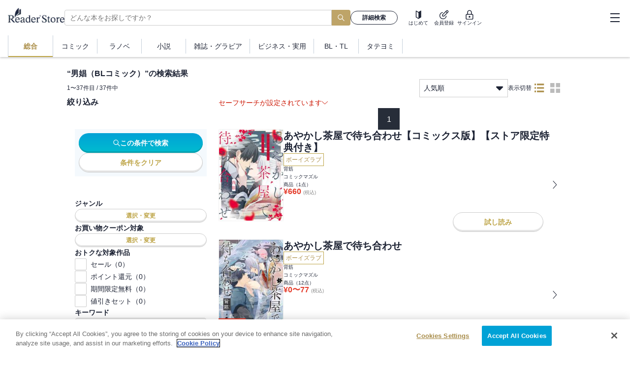

--- FILE ---
content_type: text/html; charset=utf-8
request_url: https://ebookstore.sony.jp/tag/%E7%94%B7%E5%A8%BC%EF%BC%88BL%E3%82%B3%E3%83%9F%E3%83%83%E3%82%AF%EF%BC%89/?cs=tag5566_contents_button
body_size: 68034
content:
<!DOCTYPE html><html lang="ja"><head><meta charSet="utf-8"/><meta name="viewport" content="width=device-width, initial-scale=1"/><link rel="preload" as="image" imageSrcSet="/_next/image/?url=%2F_next%2Fstatic%2Fmedia%2Flogo_black.0e912699.png&amp;w=16&amp;q=75 16w, /_next/image/?url=%2F_next%2Fstatic%2Fmedia%2Flogo_black.0e912699.png&amp;w=32&amp;q=75 32w, /_next/image/?url=%2F_next%2Fstatic%2Fmedia%2Flogo_black.0e912699.png&amp;w=48&amp;q=75 48w, /_next/image/?url=%2F_next%2Fstatic%2Fmedia%2Flogo_black.0e912699.png&amp;w=64&amp;q=75 64w, /_next/image/?url=%2F_next%2Fstatic%2Fmedia%2Flogo_black.0e912699.png&amp;w=96&amp;q=75 96w, /_next/image/?url=%2F_next%2Fstatic%2Fmedia%2Flogo_black.0e912699.png&amp;w=128&amp;q=75 128w, /_next/image/?url=%2F_next%2Fstatic%2Fmedia%2Flogo_black.0e912699.png&amp;w=256&amp;q=75 256w, /_next/image/?url=%2F_next%2Fstatic%2Fmedia%2Flogo_black.0e912699.png&amp;w=384&amp;q=75 384w, /_next/image/?url=%2F_next%2Fstatic%2Fmedia%2Flogo_black.0e912699.png&amp;w=640&amp;q=75 640w, /_next/image/?url=%2F_next%2Fstatic%2Fmedia%2Flogo_black.0e912699.png&amp;w=750&amp;q=75 750w, /_next/image/?url=%2F_next%2Fstatic%2Fmedia%2Flogo_black.0e912699.png&amp;w=828&amp;q=75 828w, /_next/image/?url=%2F_next%2Fstatic%2Fmedia%2Flogo_black.0e912699.png&amp;w=1080&amp;q=75 1080w, /_next/image/?url=%2F_next%2Fstatic%2Fmedia%2Flogo_black.0e912699.png&amp;w=1200&amp;q=75 1200w, /_next/image/?url=%2F_next%2Fstatic%2Fmedia%2Flogo_black.0e912699.png&amp;w=1920&amp;q=75 1920w, /_next/image/?url=%2F_next%2Fstatic%2Fmedia%2Flogo_black.0e912699.png&amp;w=2048&amp;q=75 2048w, /_next/image/?url=%2F_next%2Fstatic%2Fmedia%2Flogo_black.0e912699.png&amp;w=3840&amp;q=75 3840w" imageSizes="120px" fetchPriority="high"/><link rel="stylesheet" href="/_next/static/css/c6bda1f7868ba42a.css" data-precedence="next"/><link rel="preload" as="script" fetchPriority="low" href="/_next/static/chunks/webpack-1dd54812f35f6dd1.js"/><script src="/_next/static/chunks/fd9d1056-0e757ebfe9df1611.js" async=""></script><script src="/_next/static/chunks/7023-28fdccc405a77409.js" async=""></script><script src="/_next/static/chunks/main-app-0f1db020a9f6d170.js" async=""></script><script src="/_next/static/chunks/9241-851cd8c1b03fcb21.js" async=""></script><script src="/_next/static/chunks/6043-c8f9121a86be560f.js" async=""></script><script src="/_next/static/chunks/4072-9aa21c5ae16dc7cd.js" async=""></script><script src="/_next/static/chunks/9483-89e516f80812ee6a.js" async=""></script><script src="/_next/static/chunks/5104-5bd85192c0fea454.js" async=""></script><script src="/_next/static/chunks/7055-5787150f320c1cb3.js" async=""></script><script src="/_next/static/chunks/app/global-error-6835f0cef642497a.js" async=""></script><script src="/_next/static/chunks/app/layout-8957e433f88ba399.js" async=""></script><script src="/_next/static/chunks/1085-a14995078e7c9c03.js" async=""></script><script src="/_next/static/chunks/2072-6dad9f45ed5af3c9.js" async=""></script><script src="/_next/static/chunks/3111-4c536dccc2d60a55.js" async=""></script><script src="/_next/static/chunks/2991-da3224775fb34725.js" async=""></script><script src="/_next/static/chunks/9247-1f09b3a29a3a516e.js" async=""></script><script src="/_next/static/chunks/7253-ed12841e15259c34.js" async=""></script><script src="/_next/static/chunks/9638-9989549718e72630.js" async=""></script><script src="/_next/static/chunks/3641-5de03a599805d48c.js" async=""></script><script src="/_next/static/chunks/395-b712d16e5fd680b9.js" async=""></script><script src="/_next/static/chunks/3582-7993057439d0ac19.js" async=""></script><script src="/_next/static/chunks/app/tag/%5Btag%5D/page-7289b0bbff9470e8.js" async=""></script><script src="/_next/static/chunks/6471-1bca276ab2780be4.js" async=""></script><script src="/_next/static/chunks/app/error-279d7bdebf917040.js" async=""></script><script src="/_next/static/chunks/app/not-found-a97c8ceb81ae6c3b.js" async=""></script><link rel="preload" href="/next-assets/lib/jquery.min.js" as="script"/><link rel="preload" href="https://cdn-apac.onetrust.com/consent/c5ad9229-be78-4811-b68f-1860e5290ecf/OtAutoBlock.js" as="script"/><link rel="preload" href="https://cdn-apac.onetrust.com/scripttemplates/otSDKStub.js" as="script"/><title>男娼（BLコミック）の検索結果 | ソニーの電子書籍ストア -Reader Store</title><meta name="description" content="男娼（BLコミック）の電子書籍はソニー【Reader Store】。国内最大級の品揃え！無料本も多数！"/><meta name="keywords" content="電子書籍,コミック,漫画,マンガ,小説,ラノベ,ビジネス書,無料,Reader Store,Sony"/><meta name="robots" content="noindex, nofollow"/><meta property="og:title" content="男娼（BLコミック）の検索結果 | ソニーの電子書籍ストア -Reader Store"/><meta property="og:description" content="男娼（BLコミック）の電子書籍はソニー【Reader Store】。国内最大級の品揃え！無料本も多数！"/><meta property="og:url" content="https://ebookstore.sony.jp/"/><meta property="og:site_name" content="電子書籍・電子コミックストア Reader Store / Sony"/><meta property="og:image" content="https://ebookstore.sony.jp/cms-assets/materials/ogp.png"/><meta property="og:type" content="website"/><meta name="twitter:card" content="summary"/><meta name="twitter:site" content="@ReaderStore_JP"/><meta name="twitter:title" content="男娼（BLコミック）の検索結果 | ソニーの電子書籍ストア -Reader Store"/><meta name="twitter:description" content="男娼（BLコミック）の電子書籍はソニー【Reader Store】。国内最大級の品揃え！無料本も多数！"/><meta name="twitter:image" content="https://ebookstore.sony.jp/cms-assets/materials/ogp.png"/><meta name="fb:app_id" content="163002063887380"/><link rel="me" href="https://twitter.com/ReaderStore_JP"/><link rel="icon" href="/favicon.ico" type="image/x-icon"/><link rel="icon" sizes="180x180" href="/cms-assets/materials/apple-touch-icon.png"/><link rel="apple-touch-icon" href="/cms-assets/materials/apple-touch-icon.png"/><link rel="apple-touch-icon" sizes="57x57" href="/cms-assets/materials/apple-touch-icon-57x57.png"/><link rel="apple-touch-icon" sizes="72x72" href="/cms-assets/materials/apple-touch-icon-72x72.png"/><link rel="apple-touch-icon" sizes="76x76" href="/cms-assets/materials/apple-touch-icon-76x76.png"/><link rel="apple-touch-icon" sizes="114x114" href="/cms-assets/materials/apple-touch-icon-114x114.png"/><link rel="apple-touch-icon" sizes="120x120" href="/cms-assets/materials/apple-touch-icon-120x120.png"/><link rel="apple-touch-icon" sizes="144x144" href="/cms-assets/materials/apple-touch-icon-144x144.png"/><link rel="apple-touch-icon" sizes="152x152" href="/cms-assets/materials/apple-touch-icon-152x152.png"/><link rel="apple-touch-icon" sizes="180x180" href="/cms-assets/materials/apple-touch-icon-180x180.png"/><link rel="apple-touch-icon" sizes="192x192" href="/cms-assets/materials/apple-touch-icon-192x192.png"/><link rel="apple-touch-icon" sizes="512x512" href="/cms-assets/materials/apple-touch-icon-512x512.png"/><link rel="manifest" href="/manifest.json"/><script src="/_next/static/chunks/polyfills-78c92fac7aa8fdd8.js" noModule=""></script><style data-emotion="css-global h6z841">body{position:relative;font-family:"ヒラギノ角ゴ Pro W3","Hiragino Kaku Gothic Pro","メイリオ",Meiryo,"游ゴシック","Yu Gothic",YuGothic,Osaka,"ＭＳ Ｐゴシック","MS P Gothic",sans-serif;font-size:16px;line-height:1.6;color:#1D2334;-moz-osx-font-smoothing:grayscale;-webkit-font-smoothing:antialiased;overflow-y:scroll;}*{box-sizing:border-box;}a{-webkit-text-decoration:none;text-decoration:none;}a:focus-visible{outline:auto;}ul,ol,li{list-style:none;}select:focus-visible,button:focus-visible{outline:auto;}svg{fill:currentColor;}</style><style data-emotion="css-global animation-1aqu1nc">@-webkit-keyframes animation-1aqu1nc{0%{-webkit-transform:translateX(-100%);-moz-transform:translateX(-100%);-ms-transform:translateX(-100%);transform:translateX(-100%);}100%{-webkit-transform:translateX(100%);-moz-transform:translateX(100%);-ms-transform:translateX(100%);transform:translateX(100%);}}@keyframes animation-1aqu1nc{0%{-webkit-transform:translateX(-100%);-moz-transform:translateX(-100%);-ms-transform:translateX(-100%);transform:translateX(-100%);}100%{-webkit-transform:translateX(100%);-moz-transform:translateX(100%);-ms-transform:translateX(100%);transform:translateX(100%);}}</style><style data-emotion="css zpjbd0 1oax95t 12niuh7 1mmxzgq 1j1smc5 1mg0vrb ig31nn njc8bb hboir5 1by2w0f 1611wzw llxp7i f5chsp yfguxr 1mznbma kd27t7 1lyi0zw 11hfmfa 15ux75n 1teufoi cliq4b 13zlp47 1wgq769 gjvpdc hlyjw1 176bkwo tzmmof 1e7x4e2 1lvilor 1w2l3qo vbpqrv je797n bami9m jm858l x10uq1 6eogbf 1034810 1yu2vnt zfegbs 2qv7h2 n26tsa 1mjissq 1s8xdfb 1x89cvs 1nsyqqk 11u48cs 1kbjnfq 1kjlxnm 1oliqr5 lfvd2q 1vo9r5v o70pw9 1hwpfgs 1d10w5k 1bmgxnf 1uc4nth 9izc17 6zzc5b 10baohp gh264c 1dpdxzq gzlgog ubx4z3 158rtha 1jszyc5 hbi5ap 11bczry 1tgyxf8 k7u9t1 19du29t 1d554hx 1l0wyjc h8laae 3yulxd usj4u8 1bfwz4c vk91lp wd9hdv 11v78p8 zqwhtc uyzjot 1y1r8c3 5gpzv1 1nwp9e0 fz4eu0 1fjtzvx 131h6ay w8wk7e 1wa2kvj 79elbk yswaj 11lozaa okmozx h73xcn 5djaon tg4hng 1xn3y7h 1puoygq 1nekuh8 1d3emv6 k7z75w 1uiss0 1x2civx 5ke0p 38iglr 1gxt4j eu5kny j7gw8n y3t4uy cv6zs0 1wwss3c 12gddn8 wf5cu4 zkh9rr a6yttg 0 pvvyg8 vhjphe ig2f6f loknom c75ncb 1dyhcxt bj7rmu 1v7rzw7 1ihswkr 10c28tv 1kyfuzn a9me4d tfp5zd 12zs9rs 1hyfx7x 1dy74br 4g6ai3 7m1sn4">.css-zpjbd0{display:-webkit-box;display:-webkit-flex;display:-ms-flexbox;display:flex;-webkit-box-flex-wrap:no-wrap;-webkit-flex-wrap:no-wrap;-ms-flex-wrap:no-wrap;flex-wrap:no-wrap;-webkit-box-pack:start;-ms-flex-pack:start;-webkit-justify-content:flex-start;justify-content:flex-start;width:auto;-webkit-flex-direction:column;-ms-flex-direction:column;flex-direction:column;gap:0px;-webkit-align-items:stretch;-webkit-box-align:stretch;-ms-flex-align:stretch;align-items:stretch;}.css-1oax95t{position:fixed;z-index:100;top:0;left:0;width:100%;background-color:white;box-shadow:0 2px 4px rgba(0,0,0,0.2);}.css-12niuh7{display:-webkit-box;display:-webkit-flex;display:-ms-flexbox;display:flex;height:56px;-webkit-box-pack:justify;-webkit-justify-content:space-between;justify-content:space-between;-webkit-align-items:center;-webkit-box-align:center;-ms-flex-align:center;align-items:center;border-bottom:1px solid rgba(0,0,0,0.2);}@media (min-width: 1024px){.css-12niuh7{height:72px;border-bottom:none;}}.css-1mmxzgq{margin:0 12px;display:-webkit-box;display:-webkit-flex;display:-ms-flexbox;display:flex;-webkit-align-items:center;-webkit-box-align:center;-ms-flex-align:center;align-items:center;gap:40px;-webkit-flex:1;-ms-flex:1;flex:1;}@media (min-width: 1024px){.css-1mmxzgq{margin:0 16px;}}.css-1j1smc5{position:relative;width:-webkit-fit-content;width:-moz-fit-content;width:fit-content;height:-webkit-fit-content;height:-moz-fit-content;height:fit-content;}.css-1mg0vrb{position:relative;height:25px;width:96px;margin-bottom:6px;}@media (min-width: 1024px){.css-1mg0vrb{height:30px;width:115px;margin-bottom:10px;}}.css-ig31nn{display:none;display:none;}@media (min-width: 1024px){.css-ig31nn{display:block;}}@media (min-width: 1024px){.css-ig31nn{display:block;-webkit-flex:1;-ms-flex:1;flex:1;}}.css-njc8bb{display:-webkit-box;display:-webkit-flex;display:-ms-flexbox;display:flex;-webkit-align-items:center;-webkit-box-align:center;-ms-flex-align:center;align-items:center;gap:8px;width:100%;max-width:750px;}.css-hboir5{display:-webkit-box;display:-webkit-flex;display:-ms-flexbox;display:flex;width:100%;}.css-1by2w0f{position:relative;-webkit-flex:1;-ms-flex:1;flex:1;min-width:195px;}.css-1611wzw{position:relative;display:block;height:32px;width:100%;border-radius:4px;border-right:none;border-top-right-radius:0;border-bottom-right-radius:0;-webkit-flex:1;-ms-flex:1;flex:1;padding:0 10px;font-size:17px;line-height:1.5;color:#1D2334;background-color:#FFFFFF;border:1px solid #CCCCCC;}@media (min-width: 724px){.css-1611wzw{font-size:14px;}}.css-llxp7i{display:grid;place-items:center;height:32px;padding:0 12px;font-size:18px;border:none;border-radius:0 4px 4px 0;background-color:#bea468;color:white;}.css-llxp7i:focus-visible{outline:black 1px solid;}.css-f5chsp{min-width:96px;}.css-yfguxr{position:relative;display:-webkit-box;display:-webkit-flex;display:-ms-flexbox;display:flex;-webkit-align-items:center;-webkit-box-align:center;-ms-flex-align:center;align-items:center;-webkit-box-pack:center;-ms-flex-pack:center;-webkit-justify-content:center;justify-content:center;gap:0.5em;font-weight:600;line-height:1;cursor:pointer;border:0;border-radius:9999px;min-width:64px;padding:0 12px;white-space:nowrap;width:100%;height:28px;font-size:12px;color:currentColor;background:initial;background-color:transparent;border:1px solid currentColor;}.css-yfguxr:hover{color:currentColor;}.css-yfguxr:disabled{color:#bbbbbb;pointer-events:none;background:#eaedf0;border:1px solid #CCCCCC;box-shadow:0 -3px 0 0 transparent inset;}.css-yfguxr:focus-visible{outline:auto;}.css-1mznbma{display:-webkit-box;display:-webkit-flex;display:-ms-flexbox;display:flex;-webkit-align-items:center;-webkit-box-align:center;-ms-flex-align:center;align-items:center;-webkit-flex-direction:row;-ms-flex-direction:row;flex-direction:row;height:100%;}@media (min-width: 1024px){.css-1mznbma{gap:36px;}}.css-kd27t7{display:-webkit-box;display:-webkit-flex;display:-ms-flexbox;display:flex;-webkit-box-flex-wrap:no-wrap;-webkit-flex-wrap:no-wrap;-ms-flex-wrap:no-wrap;flex-wrap:no-wrap;-webkit-box-pack:start;-ms-flex-pack:start;-webkit-justify-content:flex-start;justify-content:flex-start;width:auto;-webkit-flex-direction:row;-ms-flex-direction:row;flex-direction:row;gap:12px;-webkit-align-items:stretch;-webkit-box-align:stretch;-ms-flex-align:stretch;align-items:stretch;}@media (min-width: 724px){.css-kd27t7{margin-right:12px;margin-left:12px;}}.css-1lyi0zw{display:-webkit-box;display:-webkit-flex;display:-ms-flexbox;display:flex;-webkit-box-flex-wrap:no-wrap;-webkit-flex-wrap:no-wrap;-ms-flex-wrap:no-wrap;flex-wrap:no-wrap;-webkit-box-pack:start;-ms-flex-pack:start;-webkit-justify-content:flex-start;justify-content:flex-start;width:auto;-webkit-flex-direction:column;-ms-flex-direction:column;flex-direction:column;gap:2px;-webkit-align-items:center;-webkit-box-align:center;-ms-flex-align:center;align-items:center;}.css-11hfmfa{background:#d9d9d9;position:relative;overflow:hidden;border-radius:9999px;width:20px;height:20px;}.css-11hfmfa::before{content:"";display:block;height:100%;width:100%;background:linear-gradient(
      90deg,transparent,rgba(255,255,255,0.5),transparent
    );position:absolute;top:0;left:0;-webkit-animation:animation-1aqu1nc 1.8s linear infinite;animation:animation-1aqu1nc 1.8s linear infinite;}.css-15ux75n{background:#d9d9d9;position:relative;overflow:hidden;border-radius:0;width:36px;height:10px;}.css-15ux75n::before{content:"";display:block;height:100%;width:100%;background:linear-gradient(
      90deg,transparent,rgba(255,255,255,0.5),transparent
    );position:absolute;top:0;left:0;-webkit-animation:animation-1aqu1nc 1.8s linear infinite;animation:animation-1aqu1nc 1.8s linear infinite;}.css-1teufoi{display:block;}@media (min-width: 1024px){.css-1teufoi{display:none;}}.css-cliq4b{background:#d9d9d9;position:relative;overflow:hidden;border-radius:0;width:32px;height:10px;}.css-cliq4b::before{content:"";display:block;height:100%;width:100%;background:linear-gradient(
      90deg,transparent,rgba(255,255,255,0.5),transparent
    );position:absolute;top:0;left:0;-webkit-animation:animation-1aqu1nc 1.8s linear infinite;animation:animation-1aqu1nc 1.8s linear infinite;}.css-13zlp47{display:-webkit-box;display:-webkit-flex;display:-ms-flexbox;display:flex;-webkit-align-items:center;-webkit-box-align:center;-ms-flex-align:center;align-items:center;-webkit-box-pack:justify;-webkit-justify-content:space-between;justify-content:space-between;height:100%;}@media (min-width: 1024px){.css-13zlp47{width:300px;padding-left:16px;padding-right:8px;}}.css-1wgq769{display:none;}@media (min-width: 1024px){.css-1wgq769{display:grid;}}.css-gjvpdc{display:-webkit-box;display:-webkit-flex;display:-ms-flexbox;display:flex;-webkit-box-flex-wrap:no-wrap;-webkit-flex-wrap:no-wrap;-ms-flex-wrap:no-wrap;flex-wrap:no-wrap;-webkit-box-pack:start;-ms-flex-pack:start;-webkit-justify-content:flex-start;justify-content:flex-start;width:auto;-webkit-flex-direction:row;-ms-flex-direction:row;flex-direction:row;gap:8px;-webkit-align-items:center;-webkit-box-align:center;-ms-flex-align:center;align-items:center;}.css-hlyjw1{background:#d9d9d9;position:relative;overflow:hidden;border-radius:9999px;width:32px;height:32px;}.css-hlyjw1::before{content:"";display:block;height:100%;width:100%;background:linear-gradient(
      90deg,transparent,rgba(255,255,255,0.5),transparent
    );position:absolute;top:0;left:0;-webkit-animation:animation-1aqu1nc 1.8s linear infinite;animation:animation-1aqu1nc 1.8s linear infinite;}.css-176bkwo{display:-webkit-box;display:-webkit-flex;display:-ms-flexbox;display:flex;-webkit-box-flex-wrap:no-wrap;-webkit-flex-wrap:no-wrap;-ms-flex-wrap:no-wrap;flex-wrap:no-wrap;-webkit-box-pack:start;-ms-flex-pack:start;-webkit-justify-content:flex-start;justify-content:flex-start;width:auto;-webkit-flex-direction:column;-ms-flex-direction:column;flex-direction:column;gap:4px;-webkit-align-items:stretch;-webkit-box-align:stretch;-ms-flex-align:stretch;align-items:stretch;}.css-tzmmof{font-size:13px;text-overflow:ellipsis;overflow:hidden;white-space:nowrap;max-width:170px;}.css-1e7x4e2{background:#d9d9d9;position:relative;overflow:hidden;border-radius:0;width:140px;height:14px;}.css-1e7x4e2::before{content:"";display:block;height:100%;width:100%;background:linear-gradient(
      90deg,transparent,rgba(255,255,255,0.5),transparent
    );position:absolute;top:0;left:0;-webkit-animation:animation-1aqu1nc 1.8s linear infinite;animation:animation-1aqu1nc 1.8s linear infinite;}.css-1lvilor{display:-webkit-box;display:-webkit-flex;display:-ms-flexbox;display:flex;-webkit-box-flex-wrap:no-wrap;-webkit-flex-wrap:no-wrap;-ms-flex-wrap:no-wrap;flex-wrap:no-wrap;-webkit-box-pack:start;-ms-flex-pack:start;-webkit-justify-content:flex-start;justify-content:flex-start;width:auto;-webkit-flex-direction:row;-ms-flex-direction:row;flex-direction:row;gap:0px;-webkit-align-items:center;-webkit-box-align:center;-ms-flex-align:center;align-items:center;}.css-1w2l3qo{background:#d9d9d9;position:relative;overflow:hidden;border-radius:0;width:160px;height:14px;}.css-1w2l3qo::before{content:"";display:block;height:100%;width:100%;background:linear-gradient(
      90deg,transparent,rgba(255,255,255,0.5),transparent
    );position:absolute;top:0;left:0;-webkit-animation:animation-1aqu1nc 1.8s linear infinite;animation:animation-1aqu1nc 1.8s linear infinite;}.css-vbpqrv{width:46px;height:46px;display:grid;place-items:center;}.css-vbpqrv:focus-visible{outline:auto;}.css-je797n{width:19px;height:20px;position:relative;cursor:pointer;}.css-je797n::before{content:"";position:absolute;left:0;top:1px;right:0;margin:0 auto;width:100%;height:2px;background:#1d2334;}.css-je797n::after{content:"";position:absolute;left:0;bottom:1px;right:0;margin:0 auto;width:100%;height:2px;background:#1d2334;}.css-bami9m{position:relative;width:100%;height:2px;background:#1d2334;-webkit-transform:translateY(-50%);-moz-transform:translateY(-50%);-ms-transform:translateY(-50%);transform:translateY(-50%);top:50%;}.css-jm858l{display:none;height:55px;}@media (min-width: 1024px){.css-jm858l{display:block;height:44px;}}.css-x10uq1{display:none;height:100%;padding:0px 16px;}@media (min-width: 1024px){.css-x10uq1{display:-webkit-box;display:-webkit-flex;display:-ms-flexbox;display:flex;-webkit-box-pack:start;-ms-flex-pack:start;-webkit-justify-content:flex-start;justify-content:flex-start;}}.css-6eogbf{position:relative;display:-webkit-box;display:-webkit-flex;display:-ms-flexbox;display:flex;-webkit-box-pack:center;-ms-flex-pack:center;-webkit-justify-content:center;justify-content:center;-webkit-align-items:center;-webkit-box-align:center;-ms-flex-align:center;align-items:center;border:none;background-color:transparent;cursor:pointer;outline:none;height:100%;min-height:36px;font-size:14px;line-height:1;color:#1D2334;font-weight:bold;color:#AB8E48;border-left:1px solid #8ea1b780;border-right:1px solid #8ea1b780;}.css-6eogbf:hover{-webkit-text-decoration:underline;text-decoration:underline;}.css-6eogbf::after{content:"";position:absolute;bottom:0;left:0;right:0;height:2px;background-color:#BEA548;}.css-1034810{display:-webkit-box;display:-webkit-flex;display:-ms-flexbox;display:flex;-webkit-align-items:center;-webkit-box-align:center;-ms-flex-align:center;align-items:center;-webkit-box-pack:center;-ms-flex-pack:center;-webkit-justify-content:center;justify-content:center;padding:0px 16px;min-width:90px;}.css-1yu2vnt{position:relative;display:-webkit-box;display:-webkit-flex;display:-ms-flexbox;display:flex;-webkit-box-pack:center;-ms-flex-pack:center;-webkit-justify-content:center;justify-content:center;-webkit-align-items:center;-webkit-box-align:center;-ms-flex-align:center;align-items:center;border:none;background-color:transparent;cursor:pointer;outline:none;height:100%;min-height:36px;font-size:14px;line-height:1;color:#1D2334;}.css-1yu2vnt:hover{-webkit-text-decoration:underline;text-decoration:underline;}.css-1yu2vnt::before{content:"";position:absolute;right:0;top:50%;-webkit-transform:translateY(-50%);-moz-transform:translateY(-50%);-ms-transform:translateY(-50%);transform:translateY(-50%);height:40px;width:1px;background-color:#8ea1b780;}@media (min-width: 1024px){.css-1yu2vnt::before{height:30px;}}.css-zfegbs{position:relative;display:-webkit-box;display:-webkit-flex;display:-ms-flexbox;display:flex;-webkit-box-pack:center;-ms-flex-pack:center;-webkit-justify-content:center;justify-content:center;-webkit-align-items:center;-webkit-box-align:center;-ms-flex-align:center;align-items:center;border:none;background-color:transparent;cursor:pointer;outline:none;height:100%;min-height:36px;font-size:14px;line-height:1;color:#1D2334;}.css-zfegbs:hover{-webkit-text-decoration:underline;text-decoration:underline;}.css-2qv7h2{height:56px;}@media (min-width: 1024px){.css-2qv7h2{height:116px;}}.css-n26tsa{max-width:1024px;width:100%;min-width:360px;display:-webkit-box;display:-webkit-flex;display:-ms-flexbox;display:flex;-webkit-box-pack:center;-ms-flex-pack:center;-webkit-justify-content:center;justify-content:center;margin:0 auto;}@media (min-width: 1024px){.css-n26tsa{width:1024px;-webkit-box-pack:left;-ms-flex-pack:left;-webkit-justify-content:left;justify-content:left;}}.css-1mjissq{display:-webkit-box;display:-webkit-flex;display:-ms-flexbox;display:flex;-webkit-box-flex-wrap:no-wrap;-webkit-flex-wrap:no-wrap;-ms-flex-wrap:no-wrap;flex-wrap:no-wrap;-webkit-box-pack:start;-ms-flex-pack:start;-webkit-justify-content:flex-start;justify-content:flex-start;width:100%;padding-top:8px;padding-bottom:64px;padding-right:8px;padding-left:8px;-webkit-flex-direction:column;-ms-flex-direction:column;flex-direction:column;gap:24px;-webkit-align-items:stretch;-webkit-box-align:stretch;-ms-flex-align:stretch;align-items:stretch;}@media (min-width: 1024px){.css-1mjissq{padding-top:24px;}}@media (min-width: 1024px){.css-1mjissq{gap:16px;}}.css-1s8xdfb{color:#1D2334;font-size:16px;font-weight:bold;line-height:normal;word-break:break-all;}@media (min-width: 1024px){.css-1x89cvs{display:none;}}.css-1nsyqqk{position:relative;display:block;height:40px;width:100%;border-radius:4px;border-right:none;border-top-right-radius:0;border-bottom-right-radius:0;-webkit-flex:1;-ms-flex:1;flex:1;padding:0 10px;font-size:17px;line-height:1.5;color:#1D2334;background-color:#FFFFFF;border:1px solid #CCCCCC;}@media (min-width: 724px){.css-1nsyqqk{font-size:14px;}}.css-11u48cs{display:grid;place-items:center;height:40px;padding:0 12px;font-size:18px;border:none;border-radius:0 4px 4px 0;background-color:#bea468;color:white;}.css-11u48cs:focus-visible{outline:black 1px solid;}.css-1kbjnfq{color:white;font-size:12px;font-weight:400;line-height:normal;}.css-1kjlxnm{display:-webkit-box;display:-webkit-flex;display:-ms-flexbox;display:flex;-webkit-box-pack:justify;-webkit-justify-content:space-between;justify-content:space-between;-webkit-align-items:flex-end;-webkit-box-align:flex-end;-ms-flex-align:flex-end;align-items:flex-end;-webkit-align-self:stretch;-ms-flex-item-align:stretch;align-self:stretch;}.css-1oliqr5{display:-webkit-box;display:-webkit-flex;display:-ms-flexbox;display:flex;-webkit-box-pack:justify;-webkit-justify-content:space-between;justify-content:space-between;-webkit-align-items:center;-webkit-box-align:center;-ms-flex-align:center;align-items:center;-webkit-align-self:stretch;-ms-flex-item-align:stretch;align-self:stretch;}.css-lfvd2q{font-size:12px;font-weight:400;width:197px;overflow:hidden;text-overflow:ellipsis;white-space:nowrap;}@media (min-width: 724px){.css-lfvd2q{width:100%;}}.css-1vo9r5v{display:-webkit-box;display:-webkit-flex;display:-ms-flexbox;display:flex;-webkit-box-pack:end;-ms-flex-pack:end;-webkit-justify-content:flex-end;justify-content:flex-end;-webkit-align-items:center;-webkit-box-align:center;-ms-flex-align:center;align-items:center;}@media (min-width: 1024px){.css-1vo9r5v{width:602px;gap:40px;}}.css-o70pw9{display:-webkit-box;display:-webkit-flex;display:-ms-flexbox;display:flex;width:150px;-webkit-box-pack:justify;-webkit-justify-content:space-between;justify-content:space-between;-webkit-align-items:center;-webkit-box-align:center;-ms-flex-align:center;align-items:center;-webkit-align-self:stretch;-ms-flex-item-align:stretch;align-self:stretch;-webkit-flex-shrink:0;-ms-flex-negative:0;flex-shrink:0;}@media (min-width: 724px){.css-o70pw9{width:180px;}}.css-1hwpfgs{display:block;position:relative;border:1px solid #CCCCCC;padding:8px;font-size:14px;cursor:pointer;box-sizing:border-box;width:100%;height:37px;line-height:1.4;-webkit-user-select:none;-moz-user-select:none;-ms-user-select:none;user-select:none;}@media (min-width: 724px){.css-1hwpfgs{width:100%;}}.css-1d10w5k{position:absolute;background-color:#fff;width:100%;top:37px;left:0;z-index:1;box-shadow:0 2px 4px 0 rgba(0,0,0,0.2);}@media (min-width: 724px){.css-1d10w5k{width:100%;}}.css-1bmgxnf{padding:6px 8px;height:33px;}.css-1bmgxnf:hover{-webkit-text-decoration:underline;text-decoration:underline;}.css-1uc4nth{padding:6px 8px;height:33px;background-color:#F4F6F8;}.css-1uc4nth:hover{-webkit-text-decoration:underline;text-decoration:underline;}.css-9izc17{position:absolute;top:50%;right:8px;-webkit-transform:translateY(-50%);-moz-transform:translateY(-50%);-ms-transform:translateY(-50%);transform:translateY(-50%);}.css-6zzc5b{display:none;}@media (min-width: 1024px){.css-6zzc5b{-webkit-align-items:center;-webkit-box-align:center;-ms-flex-align:center;align-items:center;gap:16px;display:-webkit-box;display:-webkit-flex;display:-ms-flexbox;display:flex;}}.css-10baohp{color:#1D2334;font-size:12px;font-weight:normal;line-height:normal;}.css-gh264c{display:-webkit-box;display:-webkit-flex;display:-ms-flexbox;display:flex;-webkit-align-items:center;-webkit-box-align:center;-ms-flex-align:center;align-items:center;-webkit-box-pack:center;-ms-flex-pack:center;-webkit-justify-content:center;justify-content:center;background-color:transparent;border:none;cursor:pointer;outline:none;text-align:center;white-space:nowrap;line-height:1;font-size:10px;color:#AB8E48;height:32px;width:32px;}.css-gh264c svg{width:20px;height:20px;}.css-gh264c:focus-visible{outline:auto;}.css-1dpdxzq{display:-webkit-box;display:-webkit-flex;display:-ms-flexbox;display:flex;-webkit-flex-direction:column;-ms-flex-direction:column;flex-direction:column;-webkit-align-items:center;-webkit-box-align:center;-ms-flex-align:center;align-items:center;-webkit-box-pack:center;-ms-flex-pack:center;-webkit-justify-content:center;justify-content:center;gap:2px;}.css-gzlgog{display:-webkit-box;display:-webkit-flex;display:-ms-flexbox;display:flex;-webkit-align-items:center;-webkit-box-align:center;-ms-flex-align:center;align-items:center;-webkit-box-pack:center;-ms-flex-pack:center;-webkit-justify-content:center;justify-content:center;background-color:transparent;border:none;cursor:pointer;outline:none;text-align:center;white-space:nowrap;line-height:1;font-size:10px;color:#BBBBBB;height:32px;width:32px;}.css-gzlgog svg{width:20px;height:20px;}.css-gzlgog:focus-visible{outline:auto;}.css-ubx4z3{display:-webkit-box;display:-webkit-flex;display:-ms-flexbox;display:flex;-webkit-box-flex-wrap:no-wrap;-webkit-flex-wrap:no-wrap;-ms-flex-wrap:no-wrap;flex-wrap:no-wrap;-webkit-box-pack:start;-ms-flex-pack:start;-webkit-justify-content:flex-start;justify-content:flex-start;width:auto;-webkit-flex-direction:row;-ms-flex-direction:row;flex-direction:row;gap:12px;-webkit-align-items:flex-start;-webkit-box-align:flex-start;-ms-flex-align:flex-start;align-items:flex-start;}.css-158rtha{display:none;width:300px;}@media (min-width: 1024px){.css-158rtha{display:block;}}.css-1jszyc5{color:#1D2334;font-size:16px;font-weight:bold;line-height:normal;padding:4px 8px 19px 8px;}@media (min-width: 1024px){.css-1jszyc5{padding:0;}}.css-hbi5ap{position:relative;width:100%;padding:0px 16px;background-color:#FFFFFF;border:none;}.css-11bczry{position:-webkit-sticky;position:sticky;z-index:1;top:116px;background-color:#F4F9FD;padding:8px;margin:44px 0;}.css-1tgyxf8{display:-webkit-box;display:-webkit-flex;display:-ms-flexbox;display:flex;-webkit-box-flex-wrap:no-wrap;-webkit-flex-wrap:no-wrap;-ms-flex-wrap:no-wrap;flex-wrap:no-wrap;-webkit-box-pack:start;-ms-flex-pack:start;-webkit-justify-content:flex-start;justify-content:flex-start;width:100%;-webkit-flex-direction:column;-ms-flex-direction:column;flex-direction:column;gap:8px;-webkit-align-items:flex-start;-webkit-box-align:flex-start;-ms-flex-align:flex-start;align-items:flex-start;position:-webkit-sticky;position:sticky;z-index:1;top:116px;background-color:#F4F9FD;padding:8px;margin:44px 0;}.css-k7u9t1{position:relative;display:-webkit-box;display:-webkit-flex;display:-ms-flexbox;display:flex;-webkit-align-items:center;-webkit-box-align:center;-ms-flex-align:center;align-items:center;-webkit-box-pack:center;-ms-flex-pack:center;-webkit-justify-content:center;justify-content:center;gap:0.5em;font-weight:600;line-height:1;cursor:pointer;border:0;border-radius:9999px;min-width:64px;padding:0 12px;white-space:nowrap;width:100%;height:40px;font-size:14px;color:#FFFFFF;background:linear-gradient(to bottom, #00a2d6 0%, #00bcd0 100%);box-shadow:0 -3px 0 0 #00a2b1 inset;}.css-k7u9t1:hover{color:#FFFFFF;}.css-k7u9t1:disabled{color:#bbbbbb;pointer-events:none;background:#eaedf0;border:1px solid #CCCCCC;box-shadow:0 -3px 0 0 transparent inset;}.css-k7u9t1:focus-visible{outline:auto;}.css-19du29t{position:relative;display:-webkit-box;display:-webkit-flex;display:-ms-flexbox;display:flex;-webkit-align-items:center;-webkit-box-align:center;-ms-flex-align:center;align-items:center;-webkit-box-pack:center;-ms-flex-pack:center;-webkit-justify-content:center;justify-content:center;gap:0.5em;font-weight:600;line-height:1;cursor:pointer;border:0;border-radius:9999px;min-width:64px;padding:0 12px;white-space:nowrap;width:100%;height:40px;font-size:14px;color:#BEA548;background:initial;background-color:#fff;border:1px solid #CCCCCC;box-shadow:0 -3px 0 0 #e5e5e5 inset;}.css-19du29t:hover{color:#BEA548;}.css-19du29t:disabled{color:#bbbbbb;pointer-events:none;background:#eaedf0;border:1px solid #CCCCCC;box-shadow:0 -3px 0 0 transparent inset;}.css-19du29t:focus-visible{outline:auto;}.css-1d554hx{display:-webkit-box;display:-webkit-flex;display:-ms-flexbox;display:flex;-webkit-box-flex-wrap:no-wrap;-webkit-flex-wrap:no-wrap;-ms-flex-wrap:no-wrap;flex-wrap:no-wrap;-webkit-box-pack:start;-ms-flex-pack:start;-webkit-justify-content:flex-start;justify-content:flex-start;width:auto;-webkit-flex-direction:column;-ms-flex-direction:column;flex-direction:column;gap:24px;-webkit-align-items:stretch;-webkit-box-align:stretch;-ms-flex-align:stretch;align-items:stretch;}.css-1l0wyjc{display:-webkit-box;display:-webkit-flex;display:-ms-flexbox;display:flex;-webkit-box-flex-wrap:no-wrap;-webkit-flex-wrap:no-wrap;-ms-flex-wrap:no-wrap;flex-wrap:no-wrap;-webkit-box-pack:start;-ms-flex-pack:start;-webkit-justify-content:flex-start;justify-content:flex-start;width:auto;-webkit-flex-direction:column;-ms-flex-direction:column;flex-direction:column;gap:8px;-webkit-align-items:stretch;-webkit-box-align:stretch;-ms-flex-align:stretch;align-items:stretch;}.css-h8laae{font-size:14px;font-weight:bold;}.css-3yulxd{position:relative;display:-webkit-box;display:-webkit-flex;display:-ms-flexbox;display:flex;-webkit-align-items:center;-webkit-box-align:center;-ms-flex-align:center;align-items:center;-webkit-box-pack:center;-ms-flex-pack:center;-webkit-justify-content:center;justify-content:center;gap:0.5em;font-weight:600;line-height:1;cursor:pointer;border:0;border-radius:9999px;min-width:64px;padding:0 12px;white-space:nowrap;width:100%;height:28px;font-size:12px;color:#BEA548;background:initial;background-color:#fff;border:1px solid #CCCCCC;box-shadow:0 -3px 0 0 #e5e5e5 inset;}.css-3yulxd:hover{color:#BEA548;}.css-3yulxd:disabled{color:#bbbbbb;pointer-events:none;background:#eaedf0;border:1px solid #CCCCCC;box-shadow:0 -3px 0 0 transparent inset;}.css-3yulxd:focus-visible{outline:auto;}.css-usj4u8{opacity:0;position:absolute;}.css-usj4u8:focus-visible{outline:auto;}.css-usj4u8:indeterminate~span::after{content:"";display:block;position:absolute;top:11px;left:4px;width:16px;height:2px;background-color:#BEA548;border:none;-webkit-transform:none;-moz-transform:none;-ms-transform:none;transform:none;}.css-usj4u8:checked:not(:indeterminate)~span::after{display:block;}.css-usj4u8:checked~span::before{border:1px solid #BEA548;}.css-usj4u8:disabled~span{color:#aaa;pointer-events:none;}.css-usj4u8:disabled~span::before{background-color:#eee;}.css-usj4u8:disabled~span::after{border-color:#aaa;}.css-usj4u8:focus-visible+span::before{outline:auto;}.css-1bfwz4c{display:inline;position:relative;top:0;left:0;width:24px;height:24px;padding-left:32px;padding-top:4px;border:none;cursor:pointer;font-size:14px;font-weight:normal;}.css-1bfwz4c::before{content:"";display:block;position:absolute;background-color:#FFFFFF;top:0;left:0;width:24px;height:24px;border:1px solid #ccc;border-radius:2px;}.css-1bfwz4c::after{content:"";display:none;position:absolute;top:4px;left:8px;width:8px;height:13px;border-right:3px solid #BEA548;border-bottom:3px solid #BEA548;-webkit-transform:rotate(45deg);-moz-transform:rotate(45deg);-ms-transform:rotate(45deg);transform:rotate(45deg);}.css-vk91lp{position:relative;display:block;width:100%;height:44px;padding:8px 16px;font-size:17px;color:#1D2334;background-color:#FFFFFF;border:1px solid #CCCCCC;border-radius:6px;box-shadow:-3px 4px 4px 0px rgba(0,0,0,0.05) inset;}@media (min-width: 724px){.css-vk91lp{font-size:14px;}}.css-vk91lp:focus-visible{outline:auto;}.css-vk91lp:-moz-read-only{color:#BBBBBB;background-color:#f9f9f9;}.css-vk91lp:disabled,.css-vk91lp:read-only{color:#BBBBBB;background-color:#f9f9f9;}.css-vk91lp[type="number"]::-webkit-outer-spin-button,.css-vk91lp[type="number"]::-webkit-inner-spin-button{-webkit-appearance:none;margin:0;}.css-vk91lp[type="number"]{-moz-appearance:textfield;}.css-wd9hdv{display:-webkit-box;display:-webkit-flex;display:-ms-flexbox;display:flex;-webkit-box-flex-wrap:no-wrap;-webkit-flex-wrap:no-wrap;-ms-flex-wrap:no-wrap;flex-wrap:no-wrap;-webkit-box-pack:start;-ms-flex-pack:start;-webkit-justify-content:flex-start;justify-content:flex-start;width:auto;-webkit-flex-direction:row;-ms-flex-direction:row;flex-direction:row;gap:4px;-webkit-align-items:center;-webkit-box-align:center;-ms-flex-align:center;align-items:center;}.css-11v78p8{white-space:nowrap;color:#1D2334;font-size:12px;line-height:normal;}.css-zqwhtc{display:-webkit-box;display:-webkit-flex;display:-ms-flexbox;display:flex;-webkit-flex-direction:column;-ms-flex-direction:column;flex-direction:column;-webkit-align-items:flex-start;-webkit-box-align:flex-start;-ms-flex-align:flex-start;align-items:flex-start;gap:8px;-webkit-align-self:stretch;-ms-flex-item-align:stretch;align-self:stretch;}.css-uyzjot{display:-webkit-box;display:-webkit-flex;display:-ms-flexbox;display:flex;gap:8px;font-size:14px;font-weight:normal;line-height:normal;}.css-1y1r8c3{opacity:0;position:absolute;}.css-1y1r8c3:focus-visible{outline:auto;}.css-1y1r8c3:checked~span::after{display:block;}.css-1y1r8c3:checked~span::before{border:1px solid #BEA548;}.css-1y1r8c3:disabled~span{color:#aaa;pointer-events:none;}.css-1y1r8c3:disabled~span::before{background-color:#eee;border:1px solid #ccc;}.css-1y1r8c3:disabled~span::after{background-color:#aaa;}.css-1y1r8c3:focus-visible+span::before{outline:auto;}.css-5gpzv1{display:block;position:relative;width:24px;height:24px;padding-top:4px;border:none;cursor:pointer;font-size:14px;font-weight:normal;line-height:normal;}.css-5gpzv1::before{content:"";display:block;position:absolute;background-color:#FFFFFF;top:0;left:0;width:24px;height:24px;border:1px solid #CCCCCC;border-radius:50%;}.css-5gpzv1::after{content:"";display:none;position:absolute;left:4px;top:4px;width:16px;height:16px;border-radius:50%;background-color:#BEA548;}.css-1nwp9e0{cursor:pointer;}.css-fz4eu0{height:200px;}@media (min-width: 1024px){.css-fz4eu0{height:44px;}}.css-1fjtzvx{-webkit-flex:1;-ms-flex:1;flex:1;min-width:0;}.css-131h6ay{display:-webkit-box;display:-webkit-flex;display:-ms-flexbox;display:flex;-webkit-box-flex-wrap:no-wrap;-webkit-flex-wrap:no-wrap;-ms-flex-wrap:no-wrap;flex-wrap:no-wrap;-webkit-box-pack:start;-ms-flex-pack:start;-webkit-justify-content:flex-start;justify-content:flex-start;width:auto;-webkit-flex-direction:column;-ms-flex-direction:column;flex-direction:column;gap:24px;-webkit-align-items:stretch;-webkit-box-align:stretch;-ms-flex-align:stretch;align-items:stretch;-webkit-flex:1;-ms-flex:1;flex:1;min-width:0;}.css-w8wk7e{display:-webkit-box;display:-webkit-flex;display:-ms-flexbox;display:flex;-webkit-box-flex-wrap:no-wrap;-webkit-flex-wrap:no-wrap;-ms-flex-wrap:no-wrap;flex-wrap:no-wrap;-webkit-box-pack:start;-ms-flex-pack:start;-webkit-justify-content:flex-start;justify-content:flex-start;width:auto;-webkit-flex-direction:column;-ms-flex-direction:column;flex-direction:column;gap:16px;-webkit-align-items:stretch;-webkit-box-align:stretch;-ms-flex-align:stretch;align-items:stretch;}@media (min-width: 724px){.css-w8wk7e{padding-right:8px;padding-left:8px;}}.css-1wa2kvj{display:-webkit-box;display:-webkit-flex;display:-ms-flexbox;display:flex;-webkit-box-flex-wrap:no-wrap;-webkit-flex-wrap:no-wrap;-ms-flex-wrap:no-wrap;flex-wrap:no-wrap;-webkit-box-pack:start;-ms-flex-pack:start;-webkit-justify-content:flex-start;justify-content:flex-start;width:100%;-webkit-flex-direction:column;-ms-flex-direction:column;flex-direction:column;gap:24px;-webkit-align-items:stretch;-webkit-box-align:stretch;-ms-flex-align:stretch;align-items:stretch;}.css-79elbk{position:relative;}.css-yswaj{display:-webkit-box;display:-webkit-flex;display:-ms-flexbox;display:flex;-webkit-box-flex-wrap:no-wrap;-webkit-flex-wrap:no-wrap;-ms-flex-wrap:no-wrap;flex-wrap:no-wrap;-webkit-box-pack:start;-ms-flex-pack:start;-webkit-justify-content:flex-start;justify-content:flex-start;width:auto;-webkit-flex-direction:column;-ms-flex-direction:column;flex-direction:column;gap:8px;-webkit-align-items:stretch;-webkit-box-align:stretch;-ms-flex-align:stretch;align-items:stretch;position:relative;}.css-11lozaa{height:400px;}@media (min-width: 1024px){.css-11lozaa{height:800px;}}.css-okmozx{display:-webkit-box;display:-webkit-flex;display:-ms-flexbox;display:flex;-webkit-box-flex-wrap:no-wrap;-webkit-flex-wrap:no-wrap;-ms-flex-wrap:no-wrap;flex-wrap:no-wrap;-webkit-box-pack:start;-ms-flex-pack:start;-webkit-justify-content:flex-start;justify-content:flex-start;width:auto;-webkit-flex-direction:column;-ms-flex-direction:column;flex-direction:column;gap:16px;-webkit-align-items:stretch;-webkit-box-align:stretch;-ms-flex-align:stretch;align-items:stretch;}.css-h73xcn{display:-webkit-box;display:-webkit-flex;display:-ms-flexbox;display:flex;-webkit-box-flex-wrap:no-wrap;-webkit-flex-wrap:no-wrap;-ms-flex-wrap:no-wrap;flex-wrap:no-wrap;-webkit-box-pack:justify;-webkit-justify-content:space-between;justify-content:space-between;width:auto;-webkit-flex-direction:row;-ms-flex-direction:row;flex-direction:row;gap:0px;-webkit-align-items:stretch;-webkit-box-align:stretch;-ms-flex-align:stretch;align-items:stretch;}.css-5djaon{font-size:16px;display:-webkit-box;display:-webkit-flex;display:-ms-flexbox;display:flex;-webkit-align-items:center;-webkit-box-align:center;-ms-flex-align:center;align-items:center;gap:5px;}@media (min-width: 724px){.css-5djaon{font-size:16px;}}.css-tg4hng{display:grid;grid-template-columns:repeat(3,minmax(0,1fr));row-gap:12px;-webkit-column-gap:12px;column-gap:12px;}@media (min-width: 724px){.css-tg4hng{grid-template-columns:repeat(6,minmax(0,1fr));}}.css-1xn3y7h>*{max-width:180px;margin:auto;}.css-1puoygq{font-size:0;width:100%;}.css-1nekuh8{display:-webkit-box;display:-webkit-flex;display:-ms-flexbox;display:flex;-webkit-box-flex-wrap:no-wrap;-webkit-flex-wrap:no-wrap;-ms-flex-wrap:no-wrap;flex-wrap:no-wrap;-webkit-box-pack:start;-ms-flex-pack:start;-webkit-justify-content:flex-start;justify-content:flex-start;width:auto;-webkit-flex-direction:column;-ms-flex-direction:column;flex-direction:column;gap:0px;-webkit-align-items:stretch;-webkit-box-align:stretch;-ms-flex-align:stretch;align-items:stretch;font-size:0;width:100%;}.css-1d3emv6{width:100%;margin-bottom:4px;}.css-1d3emv6::after{content:"";display:inline-block;padding-top:140%;}.css-k7z75w{background:#d9d9d9;position:relative;overflow:hidden;border-radius:0;width:100%;margin-bottom:4px;}.css-k7z75w::before{content:"";display:block;height:100%;width:100%;background:linear-gradient(
      90deg,transparent,rgba(255,255,255,0.5),transparent
    );position:absolute;top:0;left:0;-webkit-animation:animation-1aqu1nc 1.8s linear infinite;animation:animation-1aqu1nc 1.8s linear infinite;}.css-k7z75w::after{content:"";display:inline-block;padding-top:140%;}.css-1uiss0{background:#d9d9d9;position:relative;overflow:hidden;border-radius:0;width:100%;height:19px;}.css-1uiss0::before{content:"";display:none;height:100%;width:100%;background:linear-gradient(
      90deg,transparent,rgba(255,255,255,0.5),transparent
    );position:absolute;top:0;left:0;-webkit-animation:animation-1aqu1nc 1.8s linear infinite;animation:animation-1aqu1nc 1.8s linear infinite;}.css-1x2civx{position:fixed;z-index:200;top:0;right:0;bottom:0;width:300px;max-width:80%;background-color:white;border-left:1px solid gainsboro;overflow-y:auto;-webkit-transition:-webkit-transform 0.24s cubic-bezier(0.55,0,0.1,1) 0s;transition:transform 0.24s cubic-bezier(0.55,0,0.1,1) 0s;-webkit-transform:translateX(100%);-moz-transform:translateX(100%);-ms-transform:translateX(100%);transform:translateX(100%);visibility:hidden;}.css-5ke0p{display:-webkit-box;display:-webkit-flex;display:-ms-flexbox;display:flex;-webkit-flex-direction:column;-ms-flex-direction:column;flex-direction:column;padding-bottom:24px;width:100%;}.css-38iglr{display:-webkit-box;display:-webkit-flex;display:-ms-flexbox;display:flex;-webkit-box-pack:justify;-webkit-justify-content:space-between;justify-content:space-between;-webkit-align-items:center;-webkit-box-align:center;-ms-flex-align:center;align-items:center;padding:20px 16px;}.css-1gxt4j{display:-webkit-box;display:-webkit-flex;display:-ms-flexbox;display:flex;-webkit-align-items:center;-webkit-box-align:center;-ms-flex-align:center;align-items:center;-webkit-box-pack:center;-ms-flex-pack:center;-webkit-justify-content:center;justify-content:center;background-color:transparent;border:none;cursor:pointer;outline:none;text-align:center;white-space:nowrap;line-height:1;font-size:10px;color:#1D2334;height:32px;width:32px;}.css-1gxt4j svg{width:20px;height:20px;}.css-1gxt4j:focus-visible{outline:auto;}.css-eu5kny{display:grid;place-items:center;width:100%;margin:16px 0px;}.css-j7gw8n{position:relative;display:-webkit-box;display:-webkit-flex;display:-ms-flexbox;display:flex;-webkit-align-items:center;-webkit-box-align:center;-ms-flex-align:center;align-items:center;-webkit-box-pack:center;-ms-flex-pack:center;-webkit-justify-content:center;justify-content:center;gap:0.5em;font-weight:600;line-height:1;cursor:pointer;border:0;border-radius:9999px;min-width:64px;padding:0 12px;white-space:nowrap;width:170px;height:28px;font-size:12px;color:#BEA548;background:initial;background-color:#fff;border:1px solid #CCCCCC;box-shadow:0 -3px 0 0 #e5e5e5 inset;}.css-j7gw8n:hover{color:#BEA548;}.css-j7gw8n:disabled{color:#bbbbbb;pointer-events:none;background:#eaedf0;border:1px solid #CCCCCC;box-shadow:0 -3px 0 0 transparent inset;}.css-j7gw8n:focus-visible{outline:auto;}.css-y3t4uy{padding:24px 16px;}.css-cv6zs0{margin-bottom:16px;font-size:16px;font-weight:bold;}.css-1wwss3c>li:not(:first-of-type){margin-top:16px;}.css-12gddn8{display:block;width:100%;color:#1D2334;font-size:14px;font-weight:normal;line-height:1.5;}.css-12gddn8:hover{-webkit-text-decoration:underline;text-decoration:underline;}.css-wf5cu4{padding:24px 16px;border-top:1px solid #CCCCCC;}.css-zkh9rr{background-color:#272D39;color:white;display:-webkit-box;display:-webkit-flex;display:-ms-flexbox;display:flex;-webkit-flex-direction:column;-ms-flex-direction:column;flex-direction:column;-webkit-align-items:center;-webkit-box-align:center;-ms-flex-align:center;align-items:center;min-width:360px;}.css-a6yttg{width:100%;}@media (min-width: 1024px){.css-a6yttg{max-width:1024px;padding:40px 75px;display:grid;grid-template-columns:repeat(5,1fr);grid-auto-rows:280px;grid-auto-flow:column;grid-template-columns:120px 120px 1fr 1fr 120px;-webkit-column-gap:30px;column-gap:30px;}}.css-pvvyg8{font-size:14px;font-weight:normal;display:-webkit-box;display:-webkit-flex;display:-ms-flexbox;display:flex;-webkit-align-items:center;-webkit-box-align:center;-ms-flex-align:center;align-items:center;-webkit-box-pack:justify;-webkit-justify-content:space-between;justify-content:space-between;padding:13px 16px;cursor:pointer;}@media (min-width: 1024px){.css-pvvyg8{font-size:14px;font-weight:bold;padding:0;height:initial;cursor:initial;}}.css-vhjphe{font-size:16px;-webkit-transform:rotate(0deg);-moz-transform:rotate(0deg);-ms-transform:rotate(0deg);transform:rotate(0deg);-webkit-transition:-webkit-transform 0.3s ease-in-out;transition:transform 0.3s ease-in-out;}@media (min-width: 1024px){.css-vhjphe{display:none;}}.css-ig2f6f{display:-webkit-box;display:-webkit-flex;display:-ms-flexbox;display:flex;-webkit-box-flex-wrap:wrap;-webkit-flex-wrap:wrap;-ms-flex-wrap:wrap;flex-wrap:wrap;height:0px;overflow:hidden;background-color:white;-webkit-transition:height 0.3s ease-in-out;transition:height 0.3s ease-in-out;}@media (min-width: 1024px){.css-ig2f6f{height:auto;-webkit-transition:none;transition:none;background-color:inherit;-webkit-flex-direction:column;-ms-flex-direction:column;flex-direction:column;}}.css-loknom{width:50%;border:1px solid #ccc;}@media (min-width: 1024px){.css-loknom{margin-top:5px;width:auto;border:none;}}.css-c75ncb{display:-webkit-box;display:-webkit-flex;display:-ms-flexbox;display:flex;-webkit-align-items:center;-webkit-box-align:center;-ms-flex-align:center;align-items:center;padding:0px 16px;height:44px;width:100%;color:#1d2334;font-size:12px;font-weight:400;}@media (min-width: 1024px){.css-c75ncb{color:white;font-size:14px;font-weight:normal;height:initial;padding:initial;}}.css-c75ncb:hover{-webkit-text-decoration:underline;text-decoration:underline;}@media (min-width: 1024px){.css-1dyhcxt{grid-column-start:3;grid-column-end:5;grid-row-start:1;grid-row-end:3;}}.css-bj7rmu{display:-webkit-box;display:-webkit-flex;display:-ms-flexbox;display:flex;-webkit-box-flex-wrap:wrap;-webkit-flex-wrap:wrap;-ms-flex-wrap:wrap;flex-wrap:wrap;height:0px;overflow:hidden;background-color:white;-webkit-transition:height 0.3s ease-in-out;transition:height 0.3s ease-in-out;}@media (min-width: 1024px){.css-bj7rmu{height:auto;-webkit-transition:none;transition:none;background-color:inherit;-webkit-flex-direction:column;-ms-flex-direction:column;flex-direction:column;-webkit-flex-direction:column;-ms-flex-direction:column;flex-direction:column;-webkit-box-flex-wrap:wrap;-webkit-flex-wrap:wrap;-ms-flex-wrap:wrap;flex-wrap:wrap;max-height:540px;-webkit-column-gap:20px;column-gap:20px;}}.css-1v7rzw7{display:-webkit-box;display:-webkit-flex;display:-ms-flexbox;display:flex;-webkit-flex-direction:column;-ms-flex-direction:column;flex-direction:column;-webkit-align-items:center;-webkit-box-align:center;-ms-flex-align:center;align-items:center;width:100%;gap:24px;padding:40px 24px;}.css-1ihswkr{display:-webkit-box;display:-webkit-flex;display:-ms-flexbox;display:flex;-webkit-box-flex-wrap:no-wrap;-webkit-flex-wrap:no-wrap;-ms-flex-wrap:no-wrap;flex-wrap:no-wrap;-webkit-box-pack:start;-ms-flex-pack:start;-webkit-justify-content:flex-start;justify-content:flex-start;width:auto;-webkit-flex-direction:row;-ms-flex-direction:row;flex-direction:row;gap:32px;-webkit-align-items:stretch;-webkit-box-align:stretch;-ms-flex-align:stretch;align-items:stretch;}.css-10c28tv{box-sizing:border-box;display:-webkit-box;display:-webkit-flex;display:-ms-flexbox;display:flex;-webkit-align-items:center;-webkit-box-align:center;-ms-flex-align:center;align-items:center;-webkit-box-pack:center;-ms-flex-pack:center;-webkit-justify-content:center;justify-content:center;width:140px;height:40px;padding:0 8px;background-color:white;border-radius:9999px;}@media (min-width: 1024px){.css-10c28tv{width:200px;height:64px;}}.css-1kyfuzn{position:relative;width:82px;height:20px;}@media (min-width: 1024px){.css-1kyfuzn{width:163px;height:40px;}}.css-a9me4d{display:-webkit-box;display:-webkit-flex;display:-ms-flexbox;display:flex;-webkit-box-flex-wrap:wrap;-webkit-flex-wrap:wrap;-ms-flex-wrap:wrap;flex-wrap:wrap;-webkit-box-pack:center;-ms-flex-pack:center;-webkit-justify-content:center;justify-content:center;row-gap:8px;}.css-tfp5zd:not(:first-of-type){border-left:1px solid white;}.css-12zs9rs{display:-webkit-box;display:-webkit-flex;display:-ms-flexbox;display:flex;-webkit-align-items:center;-webkit-box-align:center;-ms-flex-align:center;align-items:center;gap:8px;padding:4px 16px;font-size:12px;font-weight:400;color:white;cursor:pointer;}.css-12zs9rs>svg{font-size:14px;}.css-1hyfx7x{display:none;}.css-1dy74br{display:-webkit-box;display:-webkit-flex;display:-ms-flexbox;display:flex;-webkit-box-flex-wrap:no-wrap;-webkit-flex-wrap:no-wrap;-ms-flex-wrap:no-wrap;flex-wrap:no-wrap;-webkit-box-pack:start;-ms-flex-pack:start;-webkit-justify-content:flex-start;justify-content:flex-start;width:auto;-webkit-flex-direction:column;-ms-flex-direction:column;flex-direction:column;gap:16px;-webkit-align-items:center;-webkit-box-align:center;-ms-flex-align:center;align-items:center;}.css-4g6ai3{cursor:pointer;}.css-7m1sn4{font-size:14px;font-weight:normal;color:white;text-align:center;}</style></head><body><noscript><iframe src="https://www.googletagmanager.com/ns.html?id=GTM-K23J49B" height="0" width="0" style="display:none;visibility:hidden"></iframe></noscript><div class="css-zpjbd0"><header class="css-1oax95t"><div class="css-12niuh7"><div class="css-1mmxzgq"><div class="css-1j1smc5"><a href="/"><div style="position:relative" class="css-1mg0vrb"><img alt="Reader Store" fetchPriority="high" decoding="async" data-nimg="fill" style="position:absolute;height:100%;width:100%;left:0;top:0;right:0;bottom:0;color:transparent" sizes="120px" srcSet="/_next/image/?url=%2F_next%2Fstatic%2Fmedia%2Flogo_black.0e912699.png&amp;w=16&amp;q=75 16w, /_next/image/?url=%2F_next%2Fstatic%2Fmedia%2Flogo_black.0e912699.png&amp;w=32&amp;q=75 32w, /_next/image/?url=%2F_next%2Fstatic%2Fmedia%2Flogo_black.0e912699.png&amp;w=48&amp;q=75 48w, /_next/image/?url=%2F_next%2Fstatic%2Fmedia%2Flogo_black.0e912699.png&amp;w=64&amp;q=75 64w, /_next/image/?url=%2F_next%2Fstatic%2Fmedia%2Flogo_black.0e912699.png&amp;w=96&amp;q=75 96w, /_next/image/?url=%2F_next%2Fstatic%2Fmedia%2Flogo_black.0e912699.png&amp;w=128&amp;q=75 128w, /_next/image/?url=%2F_next%2Fstatic%2Fmedia%2Flogo_black.0e912699.png&amp;w=256&amp;q=75 256w, /_next/image/?url=%2F_next%2Fstatic%2Fmedia%2Flogo_black.0e912699.png&amp;w=384&amp;q=75 384w, /_next/image/?url=%2F_next%2Fstatic%2Fmedia%2Flogo_black.0e912699.png&amp;w=640&amp;q=75 640w, /_next/image/?url=%2F_next%2Fstatic%2Fmedia%2Flogo_black.0e912699.png&amp;w=750&amp;q=75 750w, /_next/image/?url=%2F_next%2Fstatic%2Fmedia%2Flogo_black.0e912699.png&amp;w=828&amp;q=75 828w, /_next/image/?url=%2F_next%2Fstatic%2Fmedia%2Flogo_black.0e912699.png&amp;w=1080&amp;q=75 1080w, /_next/image/?url=%2F_next%2Fstatic%2Fmedia%2Flogo_black.0e912699.png&amp;w=1200&amp;q=75 1200w, /_next/image/?url=%2F_next%2Fstatic%2Fmedia%2Flogo_black.0e912699.png&amp;w=1920&amp;q=75 1920w, /_next/image/?url=%2F_next%2Fstatic%2Fmedia%2Flogo_black.0e912699.png&amp;w=2048&amp;q=75 2048w, /_next/image/?url=%2F_next%2Fstatic%2Fmedia%2Flogo_black.0e912699.png&amp;w=3840&amp;q=75 3840w" src="/_next/image/?url=%2F_next%2Fstatic%2Fmedia%2Flogo_black.0e912699.png&amp;w=3840&amp;q=75"/></div></a></div><div class="css-ig31nn"><div class="css-njc8bb"><div class="css-hboir5"><div class="css-1by2w0f"><form><input type="text" placeholder="どんな本をお探しですか？" autoComplete="off" class="css-1611wzw" name="searchbox-text" value=""/></form></div><button class="css-llxp7i"><svg xmlns="http://www.w3.org/2000/svg" xml:space="preserve" viewBox="0 0 500 500" width="1em" height="1em" font-size="14"><path d="M484 454 346 315A189 189 0 0 0 65 66a188 188 0 0 0 0 266 187 187 0 0 0 252 13l138 139c4 4 9 6 14 6s11-2 15-6c8-8 8-22 0-30zM302 303a146 146 0 0 1-208 0 147 147 0 0 1 0-208 146 146 0 0 1 208 0 147 147 0 0 1 0 208zm47-74-1 2 1-2zm119 255h3-3z"></path></svg></button></div><div class="css-f5chsp"><button class="css-yfguxr">詳細検索</button></div></div></div></div><div class="css-1mznbma"><div class="css-kd27t7"><div class="css-1lyi0zw"><div class="css-11hfmfa"></div><div class="css-15ux75n"></div></div><div class="css-1lyi0zw"><div class="css-11hfmfa"></div><div class="css-15ux75n"></div></div><div class="css-1lyi0zw"><div class="css-11hfmfa"></div><div class="css-15ux75n"></div></div><div class="css-1teufoi"><div class="css-1lyi0zw"><div class="css-11hfmfa"></div><div class="css-cliq4b"></div></div></div></div><div class="css-13zlp47"><div class="css-1wgq769"><div class="css-gjvpdc"><div class="css-hlyjw1"></div><div class="css-176bkwo"><div class="css-tzmmof"><div class="css-1e7x4e2"></div></div><div class="css-1lvilor"><div class="css-1w2l3qo"></div></div></div></div></div><button aria-label="hamburger-menu" class="css-vbpqrv"><div class="css-1j1smc5"><div class="css-je797n"><div class="css-bami9m"></div></div></div></button></div></div></div><nav class="css-jm858l"><ul class="css-x10uq1"><li><a class="css-6eogbf" href="/"><div class="css-1034810"><span>総合</span></div></a></li><li><a class="css-1yu2vnt" href="/comic/"><div class="css-1034810"><span>コミック</span></div></a></li><li><a class="css-1yu2vnt" href="/lightnovel/"><div class="css-1034810"><span>ラノベ</span></div></a></li><li><a class="css-1yu2vnt" href="/novel/"><div class="css-1034810"><span>小説</span></div></a></li><li><a class="css-1yu2vnt" href="https://ec.ebookstore.sony.jp/magazine/"><div class="css-1034810"><span>雑誌・</span><span>グラビア</span></div></a></li><li><a class="css-1yu2vnt" href="/business/"><div class="css-1034810"><span>ビジネス</span><span>・実用</span></div></a></li><li><a class="css-zfegbs" href="https://ec.ebookstore.sony.jp/boyslove/"><div class="css-1034810"><span>BL・TL</span></div></a></li></ul></nav></header><div class="css-2qv7h2"></div><div class="css-n26tsa"><div class="css-1mjissq"><h1 class="css-1s8xdfb">“<!-- -->男娼（BLコミック）<!-- -->”の検索結果</h1><div class="css-1x89cvs"><div class="css-hboir5"><div class="css-1by2w0f"><form><input type="text" placeholder="キーワードを入力" autoComplete="off" class="css-1nsyqqk" name="searchbox-text" value=""/></form></div><button class="css-11u48cs"><span class="css-1kbjnfq">検索</span></button></div></div><div class="css-1kjlxnm"><div class="css-1oliqr5"><div class="css-lfvd2q">0<!-- -->〜<!-- -->0<!-- -->件目 /<!-- --> <!-- -->0<!-- -->件中</div></div><div class="css-1vo9r5v"><div class="css-o70pw9"><div tabindex="0" role="listbox" class="css-1hwpfgs">人気順<div style="display:none" class="css-1d10w5k"><div role="option" aria-selected="false" tabindex="0" class="css-1bmgxnf">一致度順</div><div role="option" aria-selected="true" tabindex="0" class="css-1uc4nth">人気順</div><div role="option" aria-selected="false" tabindex="0" class="css-1bmgxnf">新着順</div><div role="option" aria-selected="false" tabindex="0" class="css-1bmgxnf">高評価順</div><div role="option" aria-selected="false" tabindex="0" class="css-1bmgxnf">価格の安い順</div></div><svg viewBox="0 0 16 17" xmlns="http://www.w3.org/2000/svg" width="1em" height="1em" font-size="16" class="css-9izc17"><g clip-path="url(#a)"><path d="M1.632 4.103h12.733c.755 0 1.651 1.223 1.187 1.69l-6.714 6.755a1.188 1.188 0 0 1-1.68 0L.445 5.793c-.464-.47.467-1.69 1.187-1.69Z"></path></g><defs><clipPath id="a"><path transform="rotate(180 8 8.25)" d="M0 0h16v16H0z"></path></clipPath></defs></svg></div></div><div class="css-6zzc5b"><span class="css-10baohp">表示切替</span><button class="css-gh264c"><div class="popover-wrapper css-1j1smc5"><div class="css-1dpdxzq"><div class="css-1j1smc5"><svg viewBox="0 0 15 13" xmlns="http://www.w3.org/2000/svg" width="1em" height="1em"><g><path d="M0 0h2.294v2.294H0zM3.824 0H14.53v2.294H3.824zM0 5.353h2.294v2.294H0zM3.824 5.353H14.53v2.294H3.824zM0 10.706h2.294V13H0zM3.824 10.706H14.53V13H3.824z"></path></g></svg></div></div></div></button><button class="css-gzlgog"><div class="popover-wrapper css-1j1smc5"><div class="css-1dpdxzq"><div class="css-1j1smc5"><svg viewBox="0 0 16 16" xmlns="http://www.w3.org/2000/svg" width="1em" height="1em"><g><path d="M0 0h6.737v6.737H0zM9.264 0h6.737v6.737H9.264zM0 9.263h6.737V16H0zM9.264 9.263h6.737V16H9.264z"></path></g></svg></div></div></div></button></div></div></div><div class="css-ubx4z3"><div class="css-158rtha"><h2 class="css-1jszyc5">絞り込み</h2><fieldset class="css-hbi5ap"><div class="css-zpjbd0"><div class="css-1tgyxf8"><button class="css-k7u9t1"><svg xmlns="http://www.w3.org/2000/svg" xml:space="preserve" viewBox="0 0 500 500" width="1em" height="1em" font-size="1.2em" style="font-size:14px"><path d="M484 454 346 315A189 189 0 0 0 65 66a188 188 0 0 0 0 266 187 187 0 0 0 252 13l138 139c4 4 9 6 14 6s11-2 15-6c8-8 8-22 0-30zM302 303a146 146 0 0 1-208 0 147 147 0 0 1 0-208 146 146 0 0 1 208 0 147 147 0 0 1 0 208zm47-74-1 2 1-2zm119 255h3-3z"></path></svg>この条件で検索</button><button class="css-19du29t">条件をクリア</button></div><div class="css-1d554hx"><div class="css-1l0wyjc"><h3 class="css-h8laae">ジャンル</h3><button class="css-3yulxd">選択・変更</button></div><div class="css-1l0wyjc"><h3 class="css-h8laae">お買い物クーポン対象</h3><button class="css-3yulxd">選択・変更</button></div><div class="css-1l0wyjc"><h3 class="css-h8laae">おトクな対象作品</h3><label><input type="checkbox" id=":R3lajf6j6fnniija:-discount" class="css-usj4u8"/><span class="css-1bfwz4c">セール</span></label><label><input type="checkbox" id=":R3lajf6j6fnniija:-rewardPoints" class="css-usj4u8"/><span class="css-1bfwz4c">ポイント還元</span></label><label><input type="checkbox" id=":R3lajf6j6fnniija:-limitedFree" class="css-usj4u8"/><span class="css-1bfwz4c">期間限定無料</span></label><label><input type="checkbox" id=":R3lajf6j6fnniija:-discountSet" class="css-usj4u8"/><span class="css-1bfwz4c">値引きセット</span></label></div><div class="css-1l0wyjc"><h3 class="css-h8laae">キーワード</h3><input type="text" id=":R4lajf6j6fnniija:-keyword" placeholder="キーワードを入力" class="css-vk91lp"/></div><div class="css-1l0wyjc"><h3 class="css-h8laae">価格</h3><div class="css-wd9hdv"><input type="number" id=":R5lajf6j6fnniija:-priceMin" min="0" style="height:28px" class="css-vk91lp" value=""/><span class="css-11v78p8">円　〜　</span><input type="number" id=":R5lajf6j6fnniija:-priceMax" min="0" style="height:28px" class="css-vk91lp" value=""/><span class="css-11v78p8">円</span></div><div></div><label><input type="checkbox" id=":R5lajf6j6fnniija:-priceFree" class="css-usj4u8"/><span class="css-1bfwz4c">無料（0）</span></label></div><div class="css-1l0wyjc"><h3 class="css-h8laae">除外設定</h3><label><input type="checkbox" id=":R6lajf6j6fnniija:-bound" class="css-usj4u8"/><span class="css-1bfwz4c">合本版を除く</span></label><label><input type="checkbox" id=":R6lajf6j6fnniija:-separate" class="css-usj4u8"/><span class="css-1bfwz4c">分冊版・単話を除く</span></label><label><input type="checkbox" id=":R6lajf6j6fnniija:-limitedFree" class="css-usj4u8"/><span class="css-1bfwz4c">期間限定無料版を除く</span></label></div><div class="css-1l0wyjc"><h3 class="css-h8laae">販売状況</h3><label><input type="checkbox" id=":R7lajf6j6fnniija:-reservation" class="css-usj4u8"/><span class="css-1bfwz4c">予約受付中</span></label><label><input type="checkbox" id=":R7lajf6j6fnniija:-completed" class="css-usj4u8"/><span class="css-1bfwz4c">完結</span></label></div><div class="css-1l0wyjc"><h3 class="css-h8laae">発売日</h3><div class="css-zqwhtc"><div class="css-uyzjot"><label><input type="radio" id=":R8lajf6j6fnniija:-none" class="css-1y1r8c3" name=":R8lajf6j6fnniija:-releaseDate" checked="" value="none"/><span class="css-5gpzv1"></span></label><label for=":R8lajf6j6fnniija:-none" class="css-1nwp9e0">指定しない</label></div><div class="css-uyzjot"><label><input type="radio" id=":R8lajf6j6fnniija:-3d" class="css-1y1r8c3" name=":R8lajf6j6fnniija:-releaseDate" value="3d"/><span class="css-5gpzv1"></span></label><label for=":R8lajf6j6fnniija:-3d" class="css-1nwp9e0">過去3日以内</label></div><div class="css-uyzjot"><label><input type="radio" id=":R8lajf6j6fnniija:-7d" class="css-1y1r8c3" name=":R8lajf6j6fnniija:-releaseDate" value="7d"/><span class="css-5gpzv1"></span></label><label for=":R8lajf6j6fnniija:-7d" class="css-1nwp9e0">過去7日以内</label></div><div class="css-uyzjot"><label><input type="radio" id=":R8lajf6j6fnniija:-30d" class="css-1y1r8c3" name=":R8lajf6j6fnniija:-releaseDate" value="30d"/><span class="css-5gpzv1"></span></label><label for=":R8lajf6j6fnniija:-30d" class="css-1nwp9e0">過去30日以内</label></div><div class="css-uyzjot"><label><input type="radio" id=":R8lajf6j6fnniija:-60d" class="css-1y1r8c3" name=":R8lajf6j6fnniija:-releaseDate" value="60d"/><span class="css-5gpzv1"></span></label><label for=":R8lajf6j6fnniija:-60d" class="css-1nwp9e0">過去60日以内</label></div></div></div><div class="css-1l0wyjc"><h3 class="css-h8laae">掲載誌</h3><button class="css-3yulxd">選択・変更</button></div><div class="css-1l0wyjc"><h3 class="css-h8laae">出版社</h3><button class="css-3yulxd">選択・変更</button></div><div class="css-1l0wyjc"><h3 class="css-h8laae">レーベル</h3><button class="css-3yulxd">選択・変更</button></div><div class="css-1l0wyjc"><h3 class="css-h8laae">対応機器</h3><label><input type="checkbox" id=":Rclajf6j6fnniija:-browser" class="css-usj4u8"/><span class="css-1bfwz4c">PCブラウザ対応</span></label><label><input type="checkbox" id=":Rclajf6j6fnniija:-ios" class="css-usj4u8"/><span class="css-1bfwz4c">iOS対応</span></label></div><div class="css-fz4eu0"></div></div></div></fieldset></div><div class="css-131h6ay"><div class="css-w8wk7e"><div class="css-1wa2kvj"><div class="css-yswaj"><div class="css-11lozaa"></div></div></div><div></div></div><section aria-labelledby=":R1qlf6j6fnniija:" class="recommend-16001003"><div class="css-okmozx"><div class="css-h73xcn"><h2 id=":R1qlf6j6fnniija:" class="css-5djaon">最近みた作品</h2></div><div class="css-tg4hng"><div class="css-1xn3y7h"><div class="css-1nekuh8"><div><div class="css-k7z75w"></div><div class="css-1uiss0"></div></div><div class="css-1uiss0"></div></div></div><div class="css-1xn3y7h"><div class="css-1nekuh8"><div><div class="css-k7z75w"></div><div class="css-1uiss0"></div></div><div class="css-1uiss0"></div></div></div><div class="css-1xn3y7h"><div class="css-1nekuh8"><div><div class="css-k7z75w"></div><div class="css-1uiss0"></div></div><div class="css-1uiss0"></div></div></div><div class="css-1xn3y7h"><div class="css-1nekuh8"><div><div class="css-k7z75w"></div><div class="css-1uiss0"></div></div><div class="css-1uiss0"></div></div></div><div class="css-1xn3y7h"><div class="css-1nekuh8"><div><div class="css-k7z75w"></div><div class="css-1uiss0"></div></div><div class="css-1uiss0"></div></div></div><div class="css-1xn3y7h"><div class="css-1nekuh8"><div><div class="css-k7z75w"></div><div class="css-1uiss0"></div></div><div class="css-1uiss0"></div></div></div></div></div></section></div></div></div><!--$!--><template data-dgst="BAILOUT_TO_CLIENT_SIDE_RENDERING"></template><!--/$--><!--$!--><template data-dgst="BAILOUT_TO_CLIENT_SIDE_RENDERING"></template><!--/$--></div><div class="css-1x2civx"><!--$--><aside class="css-5ke0p"><div><div class="css-38iglr"><div class="css-gjvpdc"><div class="css-hlyjw1"></div><div class="css-176bkwo"><div class="css-tzmmof"><div class="css-1e7x4e2"></div></div><div class="css-1lvilor"><div class="css-1w2l3qo"></div></div></div></div><button class="css-1gxt4j"><div class="popover-wrapper css-1j1smc5"><div class="css-1dpdxzq"><div class="css-1j1smc5"><svg xmlns="http://www.w3.org/2000/svg" xml:space="preserve" viewBox="0 0 500 500" width="1em" height="1em"><path d="M250 239 20 10 10 20l229 230L10 480l10 10 230-229 230 229 10-10-229-230L490 20l-10-10z"></path></svg></div></div></div></button></div></div><div class="css-eu5kny"><button class="css-j7gw8n">セーフサーチの設定</button></div><nav class="css-y3t4uy"><h3 class="css-cv6zs0">一覧から探す</h3><ul class="css-1wwss3c"><li><a class="css-12gddn8" href="/genres/">ジャンル</a></li><li><a class="css-12gddn8" href="/publishers/">出版社</a></li><li><a class="css-12gddn8" href="/labels/">レーベル・掲載誌</a></li><li><a class="css-12gddn8" href="/features/?tab=campaign">キャンペーン・特集情報</a></li><li><a class="css-12gddn8" href="/top/newlist/">新着・配信予定</a></li><li><a class="css-12gddn8" href="/top/sale/">セール</a></li><li><a class="css-12gddn8" href="/top/ranking/?tab=hot">ランキング</a></li></ul></nav><nav class="css-wf5cu4"><ul class="css-1wwss3c"><li><a class="css-12gddn8" href="/news/">お知らせ一覧</a></li><li><a href="/stc/help/" class="css-12gddn8">ヘルプ</a></li><li><a href="/stc/about/terms/" class="css-12gddn8">利用規約</a></li></ul></nav></aside><!--/$--></div><footer class="css-zkh9rr"><nav class="css-a6yttg"><div class="css-0"><p class="css-pvvyg8">フロア<svg xmlns="http://www.w3.org/2000/svg" xml:space="preserve" viewBox="0 0 500 500" width="1em" height="1em" class="css-vhjphe"><path d="M250 382c-4 0-8-1-11-4L8 168c-7-6-7-16-2-23 6-6 17-7 23-1l221 201 221-201a16 16 0 1 1 21 24L261 378c-3 3-7 4-11 4z"></path></svg></p><ul class="css-ig2f6f"><li class="css-loknom"><a class="css-c75ncb" href="/"><span>総合</span></a></li><li class="css-loknom"><a class="css-c75ncb" href="/comic/"><span>コミック</span></a></li><li class="css-loknom"><a class="css-c75ncb" href="/lightnovel/"><span>ラノベ</span></a></li><li class="css-loknom"><a class="css-c75ncb" href="/novel/"><span>小説</span></a></li><li class="css-loknom"><a class="css-c75ncb" href="https://ec.ebookstore.sony.jp/magazine/"><span>雑誌・グラビア</span></a></li><li class="css-loknom"><a class="css-c75ncb" href="/business/"><span>ビジネス・実用</span></a></li><li class="css-loknom"><a class="css-c75ncb" href="https://ec.ebookstore.sony.jp/boyslove/"><span>BL・TL</span></a></li></ul></div><div class="css-0"><p class="css-pvvyg8">セール<svg xmlns="http://www.w3.org/2000/svg" xml:space="preserve" viewBox="0 0 500 500" width="1em" height="1em" class="css-vhjphe"><path d="M250 382c-4 0-8-1-11-4L8 168c-7-6-7-16-2-23 6-6 17-7 23-1l221 201 221-201a16 16 0 1 1 21 24L261 378c-3 3-7 4-11 4z"></path></svg></p><ul class="css-ig2f6f"><li class="css-loknom"><a class="css-c75ncb" href="/top/sale/"><span>総合</span></a></li><li class="css-loknom"><a class="css-c75ncb" href="/comic/sale/"><span>コミック</span></a></li><li class="css-loknom"><a class="css-c75ncb" href="/lightnovel/sale/"><span>ラノベ</span></a></li><li class="css-loknom"><a class="css-c75ncb" href="/novel/sale/"><span>小説</span></a></li><li class="css-loknom"><a class="css-c75ncb" href="https://ec.ebookstore.sony.jp/magazine/sale/"><span>雑誌・グラビア</span></a></li><li class="css-loknom"><a class="css-c75ncb" href="/business/sale/"><span>ビジネス・実用</span></a></li><li class="css-loknom"><a class="css-c75ncb" href="https://ec.ebookstore.sony.jp/boyslove/sale/"><span>BL・TL</span></a></li></ul></div><div class="css-0"><p class="css-pvvyg8">新着<svg xmlns="http://www.w3.org/2000/svg" xml:space="preserve" viewBox="0 0 500 500" width="1em" height="1em" class="css-vhjphe"><path d="M250 382c-4 0-8-1-11-4L8 168c-7-6-7-16-2-23 6-6 17-7 23-1l221 201 221-201a16 16 0 1 1 21 24L261 378c-3 3-7 4-11 4z"></path></svg></p><ul class="css-ig2f6f"><li class="css-loknom"><a class="css-c75ncb" href="/top/newlist/"><span>総合</span></a></li><li class="css-loknom"><a class="css-c75ncb" href="/comic/newlist/"><span>コミック</span></a></li><li class="css-loknom"><a class="css-c75ncb" href="/lightnovel/newlist/"><span>ラノベ</span></a></li><li class="css-loknom"><a class="css-c75ncb" href="/novel/newlist/"><span>小説</span></a></li><li class="css-loknom"><a class="css-c75ncb" href="https://ec.ebookstore.sony.jp/magazine/newlist/"><span>雑誌・グラビア</span></a></li><li class="css-loknom"><a class="css-c75ncb" href="/business/newlist/"><span>ビジネス・実用</span></a></li><li class="css-loknom"><a class="css-c75ncb" href="https://ec.ebookstore.sony.jp/boyslove/newlist/"><span>BL・TL</span></a></li></ul></div><div class="css-0"><p class="css-pvvyg8">ランキング<svg xmlns="http://www.w3.org/2000/svg" xml:space="preserve" viewBox="0 0 500 500" width="1em" height="1em" class="css-vhjphe"><path d="M250 382c-4 0-8-1-11-4L8 168c-7-6-7-16-2-23 6-6 17-7 23-1l221 201 221-201a16 16 0 1 1 21 24L261 378c-3 3-7 4-11 4z"></path></svg></p><ul class="css-ig2f6f"><li class="css-loknom"><a class="css-c75ncb" href="/top/ranking/"><span>総合</span></a></li><li class="css-loknom"><a class="css-c75ncb" href="/comic/ranking/"><span>コミック</span></a></li><li class="css-loknom"><a class="css-c75ncb" href="/lightnovel/ranking/"><span>ラノベ</span></a></li><li class="css-loknom"><a class="css-c75ncb" href="/novel/ranking/"><span>小説</span></a></li><li class="css-loknom"><a class="css-c75ncb" href="https://ec.ebookstore.sony.jp/magazine/ranking/"><span>雑誌・グラビア</span></a></li><li class="css-loknom"><a class="css-c75ncb" href="/business/ranking/"><span>ビジネス・実用</span></a></li><li class="css-loknom"><a class="css-c75ncb" href="https://ec.ebookstore.sony.jp/boyslove/ranking/"><span>BL・TL</span></a></li></ul></div><div class="css-1dyhcxt"><p class="css-pvvyg8">ジャンル<svg xmlns="http://www.w3.org/2000/svg" xml:space="preserve" viewBox="0 0 500 500" width="1em" height="1em" class="css-vhjphe"><path d="M250 382c-4 0-8-1-11-4L8 168c-7-6-7-16-2-23 6-6 17-7 23-1l221 201 221-201a16 16 0 1 1 21 24L261 378c-3 3-7 4-11 4z"></path></svg></p><ul class="css-bj7rmu"><li class="css-loknom"><a href="/genre/A00002/" class="css-c75ncb"><span>コミック</span></a></li><li class="css-loknom"><a href="/genre/B00042/" class="css-c75ncb"><span>男性コミック</span></a></li><li class="css-loknom"><a href="/genre/B00043/" class="css-c75ncb"><span>女性コミック</span></a></li><li class="css-loknom"><a href="/genre/B90002/" class="css-c75ncb"><span>コミック誌</span></a></li><li class="css-loknom"><a href="/genre/A00004/" class="css-c75ncb"><span>ライトノベル</span></a></li><li class="css-loknom"><a href="/genre/B00068/" class="css-c75ncb"><span>男子向けラノベ</span></a></li><li class="css-loknom"><a href="/genre/B00069/" class="css-c75ncb"><span>女子向けラノベ</span></a></li><li class="css-loknom"><a href="/genre/A00005/" class="css-c75ncb"><span>小説</span></a></li><li class="css-loknom"><a href="/genre/B00053/" class="css-c75ncb"><span>国内小説</span></a></li><li class="css-loknom"><a href="/genre/B00054/" class="css-c75ncb"><span>海外小説</span></a></li><li class="css-loknom"><a href="/genre/B00056/" class="css-c75ncb"><span>ミステリー</span></a></li><li class="css-loknom"><a href="/genre/B00055/" class="css-c75ncb"><span>SF</span></a></li><li class="css-loknom"><a href="/genre/B00058/" class="css-c75ncb"><span>歴史・時代小説</span></a></li><li class="css-loknom"><a href="/genre/A00006/" class="css-c75ncb"><span>文学</span></a></li><li class="css-loknom"><a href="/genre/A00001/" class="css-c75ncb"><span>雑誌</span></a></li><li class="css-loknom"><a href="/genre/A00021/" class="css-c75ncb"><span>グラビア写真集</span></a></li><li class="css-loknom"><a href="/genre/A00009/" class="css-c75ncb"><span>ボーイズラブ</span></a></li><li class="css-loknom"><a href="/genre/A00008/" class="css-c75ncb"><span>ティーンズラブ</span></a></li><li class="css-loknom"><a href="/genre/A00017/" class="css-c75ncb"><span>人文・思想・歴史</span></a></li><li class="css-loknom"><a href="/genre/A00018/" class="css-c75ncb"><span>社会・政治・法律</span></a></li><li class="css-loknom"><a href="/genre/A00013/" class="css-c75ncb"><span>ビジネス・経済</span></a></li><li class="css-loknom"><a href="/genre/A00019/" class="css-c75ncb"><span>サイエンス・テクノロジー</span></a></li><li class="css-loknom"><a href="/genre/A00014/" class="css-c75ncb"><span>コンピュータ・情報</span></a></li><li class="css-loknom"><a href="/genre/A90098/" class="css-c75ncb"><span>くらし・家庭</span></a></li><li class="css-loknom"><a href="/genre/A90096/" class="css-c75ncb"><span>料理・酒</span></a></li><li class="css-loknom"><a href="/genre/A90097/" class="css-c75ncb"><span>ファッション・美容・ダイエット</span></a></li><li class="css-loknom"><a href="/genre/A90092/" class="css-c75ncb"><span>ホビー&amp;カルチャー</span></a></li><li class="css-loknom"><a href="/genre/A90088/" class="css-c75ncb"><span>スポーツ・アウトドア</span></a></li><li class="css-loknom"><a href="/genre/A00012/" class="css-c75ncb"><span>地図・ガイド</span></a></li><li class="css-loknom"><a href="/genre/A90085/" class="css-c75ncb"><span>エンターテイメント</span></a></li><li class="css-loknom"><a href="/genre/A90002/" class="css-c75ncb"><span>芸術・アート</span></a></li><li class="css-loknom"><a href="/genre/A90086/" class="css-c75ncb"><span>映画・音楽・演劇</span></a></li><li class="css-loknom"><a href="/genre/A90093/" class="css-c75ncb"><span>写真集</span></a></li><li class="css-loknom"><a href="/genre/A90095/" class="css-c75ncb"><span>教養</span></a></li><li class="css-loknom"><a href="/genre/A00020/" class="css-c75ncb"><span>医学・福祉</span></a></li><li class="css-loknom"><a href="/genre/A00016/" class="css-c75ncb"><span>教育・語学・参考書</span></a></li><li class="css-loknom"><a href="/genre/A00015/" class="css-c75ncb"><span>児童書</span></a></li></ul></div><div class="css-0"><p class="css-pvvyg8">ヘルプ&amp;サポート<svg xmlns="http://www.w3.org/2000/svg" xml:space="preserve" viewBox="0 0 500 500" width="1em" height="1em" class="css-vhjphe"><path d="M250 382c-4 0-8-1-11-4L8 168c-7-6-7-16-2-23 6-6 17-7 23-1l221 201 221-201a16 16 0 1 1 21 24L261 378c-3 3-7 4-11 4z"></path></svg></p><ul class="css-ig2f6f"><li class="css-loknom"><a href="/introduction/" class="css-c75ncb"><span>初めての方へ</span></a></li><li class="css-loknom"><a class="css-c75ncb" href="/stc/help/"><span>ヘルプ</span></a></li><li class="css-loknom"><a class="css-c75ncb" href="/stc/help/faq/"><span>よくあるご質問</span></a></li><li class="css-loknom"><a class="css-c75ncb" href="/stc/help/support/"><span>お問い合わせ</span></a></li><li class="css-loknom"><a class="css-c75ncb" href="/stc/about/terms/"><span>利用規約</span></a></li></ul></div></nav><div class="css-1v7rzw7"><div class="css-1ihswkr"><a target="_blank" rel="noreferrer" href="/stc/sendto/app.html?utm_source=ebookstore.sony.jp&amp;utm_campaign=induction_app_android&amp;utm_medium=website" class="css-10c28tv"><div class="css-1kyfuzn"><img alt="googleplay" loading="lazy" decoding="async" data-nimg="fill" style="position:absolute;height:100%;width:100%;left:0;top:0;right:0;bottom:0;color:transparent" sizes="100vw" srcSet="/_next/image/?url=%2Fnext-assets%2Fmaterials%2Flogo_googleplay.png&amp;w=640&amp;q=75 640w, /_next/image/?url=%2Fnext-assets%2Fmaterials%2Flogo_googleplay.png&amp;w=750&amp;q=75 750w, /_next/image/?url=%2Fnext-assets%2Fmaterials%2Flogo_googleplay.png&amp;w=828&amp;q=75 828w, /_next/image/?url=%2Fnext-assets%2Fmaterials%2Flogo_googleplay.png&amp;w=1080&amp;q=75 1080w, /_next/image/?url=%2Fnext-assets%2Fmaterials%2Flogo_googleplay.png&amp;w=1200&amp;q=75 1200w, /_next/image/?url=%2Fnext-assets%2Fmaterials%2Flogo_googleplay.png&amp;w=1920&amp;q=75 1920w, /_next/image/?url=%2Fnext-assets%2Fmaterials%2Flogo_googleplay.png&amp;w=2048&amp;q=75 2048w, /_next/image/?url=%2Fnext-assets%2Fmaterials%2Flogo_googleplay.png&amp;w=3840&amp;q=75 3840w" src="/_next/image/?url=%2Fnext-assets%2Fmaterials%2Flogo_googleplay.png&amp;w=3840&amp;q=75"/></div></a><a target="_blank" rel="noreferrer" href="/stc/sendto/iOS.html?utm_source=ebookstore.sony.jp&amp;utm_campaign=induction_app_ios&amp;utm_medium=website" class="css-10c28tv"><div class="css-1kyfuzn"><img alt="appstore" loading="lazy" decoding="async" data-nimg="fill" style="position:absolute;height:100%;width:100%;left:0;top:0;right:0;bottom:0;color:transparent" sizes="100vw" srcSet="/_next/image/?url=%2Fnext-assets%2Fmaterials%2Flogo_appstore.png&amp;w=640&amp;q=75 640w, /_next/image/?url=%2Fnext-assets%2Fmaterials%2Flogo_appstore.png&amp;w=750&amp;q=75 750w, /_next/image/?url=%2Fnext-assets%2Fmaterials%2Flogo_appstore.png&amp;w=828&amp;q=75 828w, /_next/image/?url=%2Fnext-assets%2Fmaterials%2Flogo_appstore.png&amp;w=1080&amp;q=75 1080w, /_next/image/?url=%2Fnext-assets%2Fmaterials%2Flogo_appstore.png&amp;w=1200&amp;q=75 1200w, /_next/image/?url=%2Fnext-assets%2Fmaterials%2Flogo_appstore.png&amp;w=1920&amp;q=75 1920w, /_next/image/?url=%2Fnext-assets%2Fmaterials%2Flogo_appstore.png&amp;w=2048&amp;q=75 2048w, /_next/image/?url=%2Fnext-assets%2Fmaterials%2Flogo_appstore.png&amp;w=3840&amp;q=75 3840w" src="/_next/image/?url=%2Fnext-assets%2Fmaterials%2Flogo_appstore.png&amp;w=3840&amp;q=75"/></div></a></div><ul class="css-a9me4d"><li class="css-tfp5zd"><a target="_blank" href="https://www.sme.co.jp/s/SME/page/company_profile" rel="noreferrer" class="css-12zs9rs"><span>会社情報</span><svg xmlns="http://www.w3.org/2000/svg" xml:space="preserve" viewBox="0 0 500 500" width="1em" height="1em"><path d="M437 437H62V62h94V15H15v469h469V343h-47z"></path><path d="M296 15v47h108L140 326l34 33L437 95v108h47V15H296zm141 49-2-2h2v2z"></path></svg></a></li><li class="css-tfp5zd"><a target="_blank" href="https://www.sme.co.jp/s/SME/page/privacy" rel="noreferrer" class="css-12zs9rs"><span>プライバシーポリシー</span><svg xmlns="http://www.w3.org/2000/svg" xml:space="preserve" viewBox="0 0 500 500" width="1em" height="1em"><path d="M437 437H62V62h94V15H15v469h469V343h-47z"></path><path d="M296 15v47h108L140 326l34 33L437 95v108h47V15H296zm141 49-2-2h2v2z"></path></svg></a></li><li class="css-tfp5zd"><a target="_blank" href="https://www.sme.co.jp/s/SME/page/terms" rel="noreferrer" class="css-12zs9rs"><span>ご利用条件</span><svg xmlns="http://www.w3.org/2000/svg" xml:space="preserve" viewBox="0 0 500 500" width="1em" height="1em"><path d="M437 437H62V62h94V15H15v469h469V343h-47z"></path><path d="M296 15v47h108L140 326l34 33L437 95v108h47V15H296zm141 49-2-2h2v2z"></path></svg></a></li><li class="css-tfp5zd"><a role="button" tabindex="0" class="css-12zs9rs"><span>クッキーの詳細</span><svg xmlns="http://www.w3.org/2000/svg" xml:space="preserve" viewBox="0 0 500 500" width="1em" height="1em"><path d="M437 437H62V62h94V15H15v469h469V343h-47z"></path><path d="M296 15v47h108L140 326l34 33L437 95v108h47V15H296zm141 49-2-2h2v2z"></path></svg></a><button class="ot-sdk-show-settings css-1hyfx7x"></button></li></ul><div class="css-1dy74br"><a href="http://www.sonymusic.co.jp/" target="_blank" rel="noreferrer" class="css-4g6ai3"><img alt="Sony Music" loading="lazy" width="164" height="32" decoding="async" data-nimg="1" style="color:transparent" srcSet="/_next/image/?url=%2F_next%2Fstatic%2Fmedia%2Flogo_sonymusic.21691fda.png&amp;w=256&amp;q=75 1x, /_next/image/?url=%2F_next%2Fstatic%2Fmedia%2Flogo_sonymusic.21691fda.png&amp;w=384&amp;q=75 2x" src="/_next/image/?url=%2F_next%2Fstatic%2Fmedia%2Flogo_sonymusic.21691fda.png&amp;w=384&amp;q=75"/></a><p class="css-7m1sn4"><span>Copyright 2017 - 2026 Sony Music Entertainment(Japan) Inc. Information on the site is for the Japan domestic market only</span></p><div class="css-gjvpdc"><span class="css-7m1sn4">powered by</span><img alt="Booklista" loading="lazy" width="115" height="19" decoding="async" data-nimg="1" style="color:transparent" srcSet="/_next/image/?url=%2F_next%2Fstatic%2Fmedia%2Flogo_booklista.58794a6c.png&amp;w=128&amp;q=75 1x, /_next/image/?url=%2F_next%2Fstatic%2Fmedia%2Flogo_booklista.58794a6c.png&amp;w=256&amp;q=75 2x" src="/_next/image/?url=%2F_next%2Fstatic%2Fmedia%2Flogo_booklista.58794a6c.png&amp;w=256&amp;q=75"/></div><a rel="noreferrer" class="css-4g6ai3" href="/news/uqybv4vjp/"><img alt="Authorized Book of Japan" loading="lazy" width="49" height="40" decoding="async" data-nimg="1" style="color:transparent" srcSet="/_next/image/?url=%2F_next%2Fstatic%2Fmedia%2Fabj.71896cfa.png&amp;w=64&amp;q=75 1x, /_next/image/?url=%2F_next%2Fstatic%2Fmedia%2Fabj.71896cfa.png&amp;w=128&amp;q=75 2x" src="/_next/image/?url=%2F_next%2Fstatic%2Fmedia%2Fabj.71896cfa.png&amp;w=128&amp;q=75"/></a></div></div></footer><!--$!--><template data-dgst="BAILOUT_TO_CLIENT_SIDE_RENDERING"></template><!--/$--></div><!--$--><!--/$--><div id="modals"></div><div id="fb-root"></div><script>(self.__next_s=self.__next_s||[]).push([0,{"children":"window.NREUM||(NREUM={});NREUM.info = {\"agent\":\"\",\"beacon\":\"bam.nr-data.net\",\"errorBeacon\":\"bam.nr-data.net\",\"licenseKey\":\"784888d298\",\"applicationID\":\"1549627659\",\"agentToken\":null,\"applicationTime\":5.152614,\"transactionName\":\"Z1dSYkICWEFYBhcKWl4dZ1NSJURTVAAUDEdbZ0JfHy1TSk0PEExydWYfGUQCUR1iEQIEaA==\",\"queueTime\":0,\"ttGuid\":\"5dc789e3d1990869\"}; (window.NREUM||(NREUM={})).init={privacy:{cookies_enabled:true},ajax:{deny_list:[\"bam.nr-data.net\"]},feature_flags:[\"soft_nav\"],distributed_tracing:{enabled:true}};(window.NREUM||(NREUM={})).loader_config={agentID:\"1588804582\",accountID:\"1705602\",trustKey:\"1705602\",xpid:\"VQEHVFBTChABUVVbAQMAUFEI\",licenseKey:\"784888d298\",applicationID:\"1549627659\",browserID:\"1588804582\"};;/*! For license information please see nr-loader-spa-1.308.0.min.js.LICENSE.txt */\n(()=>{var e,t,r={384:(e,t,r)=>{\"use strict\";r.d(t,{NT:()=>a,US:()=>u,Zm:()=>o,bQ:()=>d,dV:()=>c,pV:()=>l});var n=r(6154),i=r(1863),s=r(1910);const a={beacon:\"bam.nr-data.net\",errorBeacon:\"bam.nr-data.net\"};function o(){return n.gm.NREUM||(n.gm.NREUM={}),void 0===n.gm.newrelic&&(n.gm.newrelic=n.gm.NREUM),n.gm.NREUM}function c(){let e=o();return e.o||(e.o={ST:n.gm.setTimeout,SI:n.gm.setImmediate||n.gm.setInterval,CT:n.gm.clearTimeout,XHR:n.gm.XMLHttpRequest,REQ:n.gm.Request,EV:n.gm.Event,PR:n.gm.Promise,MO:n.gm.MutationObserver,FETCH:n.gm.fetch,WS:n.gm.WebSocket},(0,s.i)(...Object.values(e.o))),e}function d(e,t){let r=o();r.initializedAgents??={},t.initializedAt={ms:(0,i.t)(),date:new Date},r.initializedAgents[e]=t}function u(e,t){o()[e]=t}function l(){return function(){let e=o();const t=e.info||{};e.info={beacon:a.beacon,errorBeacon:a.errorBeacon,...t}}(),function(){let e=o();const t=e.init||{};e.init={...t}}(),c(),function(){let e=o();const t=e.loader_config||{};e.loader_config={...t}}(),o()}},782:(e,t,r)=>{\"use strict\";r.d(t,{T:()=>n});const n=r(860).K7.pageViewTiming},860:(e,t,r)=>{\"use strict\";r.d(t,{$J:()=>u,K7:()=>c,P3:()=>d,XX:()=>i,Yy:()=>o,df:()=>s,qY:()=>n,v4:()=>a});const n=\"events\",i=\"jserrors\",s=\"browser/blobs\",a=\"rum\",o=\"browser/logs\",c={ajax:\"ajax\",genericEvents:\"generic_events\",jserrors:i,logging:\"logging\",metrics:\"metrics\",pageAction:\"page_action\",pageViewEvent:\"page_view_event\",pageViewTiming:\"page_view_timing\",sessionReplay:\"session_replay\",sessionTrace:\"session_trace\",softNav:\"soft_navigations\",spa:\"spa\"},d={[c.pageViewEvent]:1,[c.pageViewTiming]:2,[c.metrics]:3,[c.jserrors]:4,[c.spa]:5,[c.ajax]:6,[c.sessionTrace]:7,[c.softNav]:8,[c.sessionReplay]:9,[c.logging]:10,[c.genericEvents]:11},u={[c.pageViewEvent]:a,[c.pageViewTiming]:n,[c.ajax]:n,[c.spa]:n,[c.softNav]:n,[c.metrics]:i,[c.jserrors]:i,[c.sessionTrace]:s,[c.sessionReplay]:s,[c.logging]:o,[c.genericEvents]:\"ins\"}},944:(e,t,r)=>{\"use strict\";r.d(t,{R:()=>i});var n=r(3241);function i(e,t){\"function\"==typeof console.debug&&(console.debug(\"New Relic Warning: https://github.com/newrelic/newrelic-browser-agent/blob/main/docs/warning-codes.md#\".concat(e),t),(0,n.W)({agentIdentifier:null,drained:null,type:\"data\",name:\"warn\",feature:\"warn\",data:{code:e,secondary:t}}))}},993:(e,t,r)=>{\"use strict\";r.d(t,{A$:()=>s,ET:()=>a,TZ:()=>o,p_:()=>i});var n=r(860);const i={ERROR:\"ERROR\",WARN:\"WARN\",INFO:\"INFO\",DEBUG:\"DEBUG\",TRACE:\"TRACE\"},s={OFF:0,ERROR:1,WARN:2,INFO:3,DEBUG:4,TRACE:5},a=\"log\",o=n.K7.logging},1541:(e,t,r)=>{\"use strict\";r.d(t,{U:()=>i,f:()=>n});const n={MFE:\"MFE\",BA:\"BA\"};function i(e,t){if(2!==t?.harvestEndpointVersion)return{};const r=t.agentRef.runtime.appMetadata.agents[0].entityGuid;return e?{\"source.id\":e.id,\"source.name\":e.name,\"source.type\":e.type,\"parent.id\":e.parent?.id||r,\"parent.type\":e.parent?.type||n.BA}:{\"entity.guid\":r,appId:t.agentRef.info.applicationID}}},1687:(e,t,r)=>{\"use strict\";r.d(t,{Ak:()=>d,Ze:()=>h,x3:()=>u});var n=r(3241),i=r(7836),s=r(3606),a=r(860),o=r(2646);const c={};function d(e,t){const r={staged:!1,priority:a.P3[t]||0};l(e),c[e].get(t)||c[e].set(t,r)}function u(e,t){e&&c[e]&&(c[e].get(t)&&c[e].delete(t),p(e,t,!1),c[e].size&&f(e))}function l(e){if(!e)throw new Error(\"agentIdentifier required\");c[e]||(c[e]=new Map)}function h(e=\"\",t=\"feature\",r=!1){if(l(e),!e||!c[e].get(t)||r)return p(e,t);c[e].get(t).staged=!0,f(e)}function f(e){const t=Array.from(c[e]);t.every(([e,t])=>t.staged)&&(t.sort((e,t)=>e[1].priority-t[1].priority),t.forEach(([t])=>{c[e].delete(t),p(e,t)}))}function p(e,t,r=!0){const a=e?i.ee.get(e):i.ee,c=s.i.handlers;if(!a.aborted&&a.backlog&&c){if((0,n.W)({agentIdentifier:e,type:\"lifecycle\",name:\"drain\",feature:t}),r){const e=a.backlog[t],r=c[t];if(r){for(let t=0;e&&t<e.length;++t)g(e[t],r);Object.entries(r).forEach(([e,t])=>{Object.values(t||{}).forEach(t=>{t[0]?.on&&t[0]?.context()instanceof o.y&&t[0].on(e,t[1])})})}}a.isolatedBacklog||delete c[t],a.backlog[t]=null,a.emit(\"drain-\"+t,[])}}function g(e,t){var r=e[1];Object.values(t[r]||{}).forEach(t=>{var r=e[0];if(t[0]===r){var n=t[1],i=e[3],s=e[2];n.apply(i,s)}})}},1738:(e,t,r)=>{\"use strict\";r.d(t,{U:()=>f,Y:()=>h});var n=r(3241),i=r(9908),s=r(1863),a=r(944),o=r(5701),c=r(3969),d=r(8362),u=r(860),l=r(4261);function h(e,t,r,s){const h=s||r;!h||h[e]&&h[e]!==d.d.prototype[e]||(h[e]=function(){(0,i.p)(c.xV,[\"API/\"+e+\"/called\"],void 0,u.K7.metrics,r.ee),(0,n.W)({agentIdentifier:r.agentIdentifier,drained:!!o.B?.[r.agentIdentifier],type:\"data\",name:\"api\",feature:l.Pl+e,data:{}});try{return t.apply(this,arguments)}catch(e){(0,a.R)(23,e)}})}function f(e,t,r,n,a){const o=e.info;null===r?delete o.jsAttributes[t]:o.jsAttributes[t]=r,(a||null===r)&&(0,i.p)(l.Pl+n,[(0,s.t)(),t,r],void 0,\"session\",e.ee)}},1741:(e,t,r)=>{\"use strict\";r.d(t,{W:()=>s});var n=r(944),i=r(4261);class s{#e(e,...t){if(this[e]!==s.prototype[e])return this[e](...t);(0,n.R)(35,e)}addPageAction(e,t){return this.#e(i.hG,e,t)}register(e){return this.#e(i.eY,e)}recordCustomEvent(e,t){return this.#e(i.fF,e,t)}setPageViewName(e,t){return this.#e(i.Fw,e,t)}setCustomAttribute(e,t,r){return this.#e(i.cD,e,t,r)}noticeError(e,t){return this.#e(i.o5,e,t)}setUserId(e,t=!1){return this.#e(i.Dl,e,t)}setApplicationVersion(e){return this.#e(i.nb,e)}setErrorHandler(e){return this.#e(i.bt,e)}addRelease(e,t){return this.#e(i.k6,e,t)}log(e,t){return this.#e(i.$9,e,t)}start(){return this.#e(i.d3)}finished(e){return this.#e(i.BL,e)}recordReplay(){return this.#e(i.CH)}pauseReplay(){return this.#e(i.Tb)}addToTrace(e){return this.#e(i.U2,e)}setCurrentRouteName(e){return this.#e(i.PA,e)}interaction(e){return this.#e(i.dT,e)}wrapLogger(e,t,r){return this.#e(i.Wb,e,t,r)}measure(e,t){return this.#e(i.V1,e,t)}consent(e){return this.#e(i.Pv,e)}}},1863:(e,t,r)=>{\"use strict\";function n(){return Math.floor(performance.now())}r.d(t,{t:()=>n})},1910:(e,t,r)=>{\"use strict\";r.d(t,{i:()=>s});var n=r(944);const i=new Map;function s(...e){return e.every(e=>{if(i.has(e))return i.get(e);const t=\"function\"==typeof e?e.toString():\"\",r=t.includes(\"[native code]\"),s=t.includes(\"nrWrapper\");return r||s||(0,n.R)(64,e?.name||t),i.set(e,r),r})}},2555:(e,t,r)=>{\"use strict\";r.d(t,{D:()=>o,f:()=>a});var n=r(384),i=r(8122);const s={beacon:n.NT.beacon,errorBeacon:n.NT.errorBeacon,licenseKey:void 0,applicationID:void 0,sa:void 0,queueTime:void 0,applicationTime:void 0,ttGuid:void 0,user:void 0,account:void 0,product:void 0,extra:void 0,jsAttributes:{},userAttributes:void 0,atts:void 0,transactionName:void 0,tNamePlain:void 0};function a(e){try{return!!e.licenseKey&&!!e.errorBeacon&&!!e.applicationID}catch(e){return!1}}const o=e=>(0,i.a)(e,s)},2614:(e,t,r)=>{\"use strict\";r.d(t,{BB:()=>a,H3:()=>n,g:()=>d,iL:()=>c,tS:()=>o,uh:()=>i,wk:()=>s});const n=\"NRBA\",i=\"SESSION\",s=144e5,a=18e5,o={STARTED:\"session-started\",PAUSE:\"session-pause\",RESET:\"session-reset\",RESUME:\"session-resume\",UPDATE:\"session-update\"},c={SAME_TAB:\"same-tab\",CROSS_TAB:\"cross-tab\"},d={OFF:0,FULL:1,ERROR:2}},2646:(e,t,r)=>{\"use strict\";r.d(t,{y:()=>n});class n{constructor(e){this.contextId=e}}},2843:(e,t,r)=>{\"use strict\";r.d(t,{G:()=>s,u:()=>i});var n=r(3878);function i(e,t=!1,r,i){(0,n.DD)(\"visibilitychange\",function(){if(t)return void(\"hidden\"===document.visibilityState&&e());e(document.visibilityState)},r,i)}function s(e,t,r){(0,n.sp)(\"pagehide\",e,t,r)}},3241:(e,t,r)=>{\"use strict\";r.d(t,{W:()=>s});var n=r(6154);const i=\"newrelic\";function s(e={}){try{n.gm.dispatchEvent(new CustomEvent(i,{detail:e}))}catch(e){}}},3304:(e,t,r)=>{\"use strict\";r.d(t,{A:()=>s});var n=r(7836);const i=()=>{const e=new WeakSet;return(t,r)=>{if(\"object\"==typeof r&&null!==r){if(e.has(r))return;e.add(r)}return r}};function s(e){try{return JSON.stringify(e,i())??\"\"}catch(e){try{n.ee.emit(\"internal-error\",[e])}catch(e){}return\"\"}}},3333:(e,t,r)=>{\"use strict\";r.d(t,{$v:()=>u,TZ:()=>n,Xh:()=>c,Zp:()=>i,kd:()=>d,mq:()=>o,nf:()=>a,qN:()=>s});const n=r(860).K7.genericEvents,i=[\"auxclick\",\"click\",\"copy\",\"keydown\",\"paste\",\"scrollend\"],s=[\"focus\",\"blur\"],a=4,o=1e3,c=2e3,d=[\"PageAction\",\"UserAction\",\"BrowserPerformance\"],u={RESOURCES:\"experimental.resources\",REGISTER:\"register\"}},3434:(e,t,r)=>{\"use strict\";r.d(t,{Jt:()=>s,YM:()=>d});var n=r(7836),i=r(5607);const s=\"nr@original:\".concat(i.W),a=50;var o=Object.prototype.hasOwnProperty,c=!1;function d(e,t){return e||(e=n.ee),r.inPlace=function(e,t,n,i,s){n||(n=\"\");const a=\"-\"===n.charAt(0);for(let o=0;o<t.length;o++){const c=t[o],d=e[c];l(d)||(e[c]=r(d,a?c+n:n,i,c,s))}},r.flag=s,r;function r(t,r,n,c,d){return l(t)?t:(r||(r=\"\"),nrWrapper[s]=t,function(e,t,r){if(Object.defineProperty&&Object.keys)try{return Object.keys(e).forEach(function(r){Object.defineProperty(t,r,{get:function(){return e[r]},set:function(t){return e[r]=t,t}})}),t}catch(e){u([e],r)}for(var n in e)o.call(e,n)&&(t[n]=e[n])}(t,nrWrapper,e),nrWrapper);function nrWrapper(){var s,o,l,h;let f;try{o=this,s=[...arguments],l=\"function\"==typeof n?n(s,o):n||{}}catch(t){u([t,\"\",[s,o,c],l],e)}i(r+\"start\",[s,o,c],l,d);const p=performance.now();let g;try{return h=t.apply(o,s),g=performance.now(),h}catch(e){throw g=performance.now(),i(r+\"err\",[s,o,e],l,d),f=e,f}finally{const e=g-p,t={start:p,end:g,duration:e,isLongTask:e>=a,methodName:c,thrownError:f};t.isLongTask&&i(\"long-task\",[t,o],l,d),i(r+\"end\",[s,o,h],l,d)}}}function i(r,n,i,s){if(!c||t){var a=c;c=!0;try{e.emit(r,n,i,t,s)}catch(t){u([t,r,n,i],e)}c=a}}}function u(e,t){t||(t=n.ee);try{t.emit(\"internal-error\",e)}catch(e){}}function l(e){return!(e&&\"function\"==typeof e&&e.apply&&!e[s])}},3606:(e,t,r)=>{\"use strict\";r.d(t,{i:()=>s});var n=r(9908);s.on=a;var i=s.handlers={};function s(e,t,r,s){a(s||n.d,i,e,t,r)}function a(e,t,r,i,s){s||(s=\"feature\"),e||(e=n.d);var a=t[s]=t[s]||{};(a[r]=a[r]||[]).push([e,i])}},3738:(e,t,r)=>{\"use strict\";r.d(t,{He:()=>i,Kp:()=>o,Lc:()=>d,Rz:()=>u,TZ:()=>n,bD:()=>s,d3:()=>a,jx:()=>l,sl:()=>h,uP:()=>c});const n=r(860).K7.sessionTrace,i=\"bstResource\",s=\"resource\",a=\"-start\",o=\"-end\",c=\"fn\"+a,d=\"fn\"+o,u=\"pushState\",l=1e3,h=3e4},3785:(e,t,r)=>{\"use strict\";r.d(t,{R:()=>c,b:()=>d});var n=r(9908),i=r(1863),s=r(860),a=r(3969),o=r(993);function c(e,t,r={},c=o.p_.INFO,d=!0,u,l=(0,i.t)()){(0,n.p)(a.xV,[\"API/logging/\".concat(c.toLowerCase(),\"/called\")],void 0,s.K7.metrics,e),(0,n.p)(o.ET,[l,t,r,c,d,u],void 0,s.K7.logging,e)}function d(e){return\"string\"==typeof e&&Object.values(o.p_).some(t=>t===e.toUpperCase().trim())}},3878:(e,t,r)=>{\"use strict\";function n(e,t){return{capture:e,passive:!1,signal:t}}function i(e,t,r=!1,i){window.addEventListener(e,t,n(r,i))}function s(e,t,r=!1,i){document.addEventListener(e,t,n(r,i))}r.d(t,{DD:()=>s,jT:()=>n,sp:()=>i})},3962:(e,t,r)=>{\"use strict\";r.d(t,{AM:()=>a,O2:()=>l,OV:()=>s,Qu:()=>h,TZ:()=>c,ih:()=>f,pP:()=>o,t1:()=>u,tC:()=>i,wD:()=>d});var n=r(860);const i=[\"click\",\"keydown\",\"submit\"],s=\"popstate\",a=\"api\",o=\"initialPageLoad\",c=n.K7.softNav,d=5e3,u=500,l={INITIAL_PAGE_LOAD:\"\",ROUTE_CHANGE:1,UNSPECIFIED:2},h={INTERACTION:1,AJAX:2,CUSTOM_END:3,CUSTOM_TRACER:4},f={IP:\"in progress\",PF:\"pending finish\",FIN:\"finished\",CAN:\"cancelled\"}},3969:(e,t,r)=>{\"use strict\";r.d(t,{TZ:()=>n,XG:()=>o,rs:()=>i,xV:()=>a,z_:()=>s});const n=r(860).K7.metrics,i=\"sm\",s=\"cm\",a=\"storeSupportabilityMetrics\",o=\"storeEventMetrics\"},4234:(e,t,r)=>{\"use strict\";r.d(t,{W:()=>s});var n=r(7836),i=r(1687);class s{constructor(e,t){this.agentIdentifier=e,this.ee=n.ee.get(e),this.featureName=t,this.blocked=!1}deregisterDrain(){(0,i.x3)(this.agentIdentifier,this.featureName)}}},4261:(e,t,r)=>{\"use strict\";r.d(t,{$9:()=>u,BL:()=>c,CH:()=>p,Dl:()=>R,Fw:()=>w,PA:()=>v,Pl:()=>n,Pv:()=>A,Tb:()=>h,U2:()=>a,V1:()=>E,Wb:()=>T,bt:()=>y,cD:()=>b,d3:()=>x,dT:()=>d,eY:()=>g,fF:()=>f,hG:()=>s,hw:()=>i,k6:()=>o,nb:()=>m,o5:()=>l});const n=\"api-\",i=n+\"ixn-\",s=\"addPageAction\",a=\"addToTrace\",o=\"addRelease\",c=\"finished\",d=\"interaction\",u=\"log\",l=\"noticeError\",h=\"pauseReplay\",f=\"recordCustomEvent\",p=\"recordReplay\",g=\"register\",m=\"setApplicationVersion\",v=\"setCurrentRouteName\",b=\"setCustomAttribute\",y=\"setErrorHandler\",w=\"setPageViewName\",R=\"setUserId\",x=\"start\",T=\"wrapLogger\",E=\"measure\",A=\"consent\"},5205:(e,t,r)=>{\"use strict\";r.d(t,{j:()=>S});var n=r(384),i=r(1741);var s=r(2555),a=r(3333);const o=e=>{if(!e||\"string\"!=typeof e)return!1;try{document.createDocumentFragment().querySelector(e)}catch{return!1}return!0};var c=r(2614),d=r(944),u=r(8122);const l=\"[data-nr-mask]\",h=e=>(0,u.a)(e,(()=>{const e={feature_flags:[],experimental:{allow_registered_children:!1,resources:!1},mask_selector:\"*\",block_selector:\"[data-nr-block]\",mask_input_options:{color:!1,date:!1,\"datetime-local\":!1,email:!1,month:!1,number:!1,range:!1,search:!1,tel:!1,text:!1,time:!1,url:!1,week:!1,textarea:!1,select:!1,password:!0}};return{ajax:{deny_list:void 0,block_internal:!0,enabled:!0,autoStart:!0},api:{get allow_registered_children(){return e.feature_flags.includes(a.$v.REGISTER)||e.experimental.allow_registered_children},set allow_registered_children(t){e.experimental.allow_registered_children=t},duplicate_registered_data:!1},browser_consent_mode:{enabled:!1},distributed_tracing:{enabled:void 0,exclude_newrelic_header:void 0,cors_use_newrelic_header:void 0,cors_use_tracecontext_headers:void 0,allowed_origins:void 0},get feature_flags(){return e.feature_flags},set feature_flags(t){e.feature_flags=t},generic_events:{enabled:!0,autoStart:!0},harvest:{interval:30},jserrors:{enabled:!0,autoStart:!0},logging:{enabled:!0,autoStart:!0},metrics:{enabled:!0,autoStart:!0},obfuscate:void 0,page_action:{enabled:!0},page_view_event:{enabled:!0,autoStart:!0},page_view_timing:{enabled:!0,autoStart:!0},performance:{capture_marks:!1,capture_measures:!1,capture_detail:!0,resources:{get enabled(){return e.feature_flags.includes(a.$v.RESOURCES)||e.experimental.resources},set enabled(t){e.experimental.resources=t},asset_types:[],first_party_domains:[],ignore_newrelic:!0}},privacy:{cookies_enabled:!0},proxy:{assets:void 0,beacon:void 0},session:{expiresMs:c.wk,inactiveMs:c.BB},session_replay:{autoStart:!0,enabled:!1,preload:!1,sampling_rate:10,error_sampling_rate:100,collect_fonts:!1,inline_images:!1,fix_stylesheets:!0,mask_all_inputs:!0,get mask_text_selector(){return e.mask_selector},set mask_text_selector(t){o(t)?e.mask_selector=\"\".concat(t,\",\").concat(l):\"\"===t||null===t?e.mask_selector=l:(0,d.R)(5,t)},get block_class(){return\"nr-block\"},get ignore_class(){return\"nr-ignore\"},get mask_text_class(){return\"nr-mask\"},get block_selector(){return e.block_selector},set block_selector(t){o(t)?e.block_selector+=\",\".concat(t):\"\"!==t&&(0,d.R)(6,t)},get mask_input_options(){return e.mask_input_options},set mask_input_options(t){t&&\"object\"==typeof t?e.mask_input_options={...t,password:!0}:(0,d.R)(7,t)}},session_trace:{enabled:!0,autoStart:!0},soft_navigations:{enabled:!0,autoStart:!0},spa:{enabled:!0,autoStart:!0},ssl:void 0,user_actions:{enabled:!0,elementAttributes:[\"id\",\"className\",\"tagName\",\"type\"]}}})());var f=r(6154),p=r(9324);let g=0;const m={buildEnv:p.F3,distMethod:p.Xs,version:p.xv,originTime:f.WN},v={consented:!1},b={appMetadata:{},get consented(){return this.session?.state?.consent||v.consented},set consented(e){v.consented=e},customTransaction:void 0,denyList:void 0,disabled:!1,harvester:void 0,isolatedBacklog:!1,isRecording:!1,loaderType:void 0,maxBytes:3e4,obfuscator:void 0,onerror:void 0,ptid:void 0,releaseIds:{},session:void 0,timeKeeper:void 0,registeredEntities:[],jsAttributesMetadata:{bytes:0},get harvestCount(){return++g}},y=e=>{const t=(0,u.a)(e,b),r=Object.keys(m).reduce((e,t)=>(e[t]={value:m[t],writable:!1,configurable:!0,enumerable:!0},e),{});return Object.defineProperties(t,r)};var w=r(5701);const R=e=>{const t=e.startsWith(\"http\");e+=\"/\",r.p=t?e:\"https://\"+e};var x=r(7836),T=r(3241);const E={accountID:void 0,trustKey:void 0,agentID:void 0,licenseKey:void 0,applicationID:void 0,xpid:void 0},A=e=>(0,u.a)(e,E),_=new Set;function S(e,t={},r,a){let{init:o,info:c,loader_config:d,runtime:u={},exposed:l=!0}=t;if(!c){const e=(0,n.pV)();o=e.init,c=e.info,d=e.loader_config}e.init=h(o||{}),e.loader_config=A(d||{}),c.jsAttributes??={},f.bv&&(c.jsAttributes.isWorker=!0),e.info=(0,s.D)(c);const p=e.init,g=[c.beacon,c.errorBeacon];_.has(e.agentIdentifier)||(p.proxy.assets&&(R(p.proxy.assets),g.push(p.proxy.assets)),p.proxy.beacon&&g.push(p.proxy.beacon),e.beacons=[...g],function(e){const t=(0,n.pV)();Object.getOwnPropertyNames(i.W.prototype).forEach(r=>{const n=i.W.prototype[r];if(\"function\"!=typeof n||\"constructor\"===n)return;let s=t[r];e[r]&&!1!==e.exposed&&\"micro-agent\"!==e.runtime?.loaderType&&(t[r]=(...t)=>{const n=e[r](...t);return s?s(...t):n})})}(e),(0,n.US)(\"activatedFeatures\",w.B)),u.denyList=[...p.ajax.deny_list||[],...p.ajax.block_internal?g:[]],u.ptid=e.agentIdentifier,u.loaderType=r,e.runtime=y(u),_.has(e.agentIdentifier)||(e.ee=x.ee.get(e.agentIdentifier),e.exposed=l,(0,T.W)({agentIdentifier:e.agentIdentifier,drained:!!w.B?.[e.agentIdentifier],type:\"lifecycle\",name:\"initialize\",feature:void 0,data:e.config})),_.add(e.agentIdentifier)}},5270:(e,t,r)=>{\"use strict\";r.d(t,{Aw:()=>a,SR:()=>s,rF:()=>o});var n=r(384),i=r(7767);function s(e){return!!(0,n.dV)().o.MO&&(0,i.V)(e)&&!0===e?.session_trace.enabled}function a(e){return!0===e?.session_replay.preload&&s(e)}function o(e,t){try{if(\"string\"==typeof t?.type){if(\"password\"===t.type.toLowerCase())return\"*\".repeat(e?.length||0);if(void 0!==t?.dataset?.nrUnmask||t?.classList?.contains(\"nr-unmask\"))return e}}catch(e){}return\"string\"==typeof e?e.replace(/[\\S]/g,\"*\"):\"*\".repeat(e?.length||0)}},5289:(e,t,r)=>{\"use strict\";r.d(t,{GG:()=>a,Qr:()=>c,sB:()=>o});var n=r(3878),i=r(6389);function s(){return\"undefined\"==typeof document||\"complete\"===document.readyState}function a(e,t){if(s())return e();const r=(0,i.J)(e),a=setInterval(()=>{s()&&(clearInterval(a),r())},500);(0,n.sp)(\"load\",r,t)}function o(e){if(s())return e();(0,n.DD)(\"DOMContentLoaded\",e)}function c(e){if(s())return e();(0,n.sp)(\"popstate\",e)}},5607:(e,t,r)=>{\"use strict\";r.d(t,{W:()=>n});const n=(0,r(9566).bz)()},5701:(e,t,r)=>{\"use strict\";r.d(t,{B:()=>s,t:()=>a});var n=r(3241);const i=new Set,s={};function a(e,t){const r=t.agentIdentifier;s[r]??={},e&&\"object\"==typeof e&&(i.has(r)||(t.ee.emit(\"rumresp\",[e]),s[r]=e,i.add(r),(0,n.W)({agentIdentifier:r,loaded:!0,drained:!0,type:\"lifecycle\",name:\"load\",feature:void 0,data:e})))}},6154:(e,t,r)=>{\"use strict\";r.d(t,{OF:()=>d,RI:()=>i,WN:()=>h,bv:()=>s,eN:()=>f,gm:()=>a,lR:()=>l,m:()=>c,mw:()=>o,sb:()=>u});var n=r(1863);const i=\"undefined\"!=typeof window&&!!window.document,s=\"undefined\"!=typeof WorkerGlobalScope&&(\"undefined\"!=typeof self&&self instanceof WorkerGlobalScope&&self.navigator instanceof WorkerNavigator||\"undefined\"!=typeof globalThis&&globalThis instanceof WorkerGlobalScope&&globalThis.navigator instanceof WorkerNavigator),a=i?window:\"undefined\"!=typeof WorkerGlobalScope&&(\"undefined\"!=typeof self&&self instanceof WorkerGlobalScope&&self||\"undefined\"!=typeof globalThis&&globalThis instanceof WorkerGlobalScope&&globalThis),o=Boolean(\"hidden\"===a?.document?.visibilityState),c=\"\"+a?.location,d=/iPad|iPhone|iPod/.test(a.navigator?.userAgent),u=d&&\"undefined\"==typeof SharedWorker,l=(()=>{const e=a.navigator?.userAgent?.match(/Firefox[/\\s](\\d+\\.\\d+)/);return Array.isArray(e)&&e.length>=2?+e[1]:0})(),h=Date.now()-(0,n.t)(),f=()=>\"undefined\"!=typeof PerformanceNavigationTiming&&a?.performance?.getEntriesByType(\"navigation\")?.[0]?.responseStart},6344:(e,t,r)=>{\"use strict\";r.d(t,{BB:()=>u,Qb:()=>l,TZ:()=>i,Ug:()=>a,Vh:()=>s,_s:()=>o,bc:()=>d,yP:()=>c});var n=r(2614);const i=r(860).K7.sessionReplay,s=\"errorDuringReplay\",a=.12,o={DomContentLoaded:0,Load:1,FullSnapshot:2,IncrementalSnapshot:3,Meta:4,Custom:5},c={[n.g.ERROR]:15e3,[n.g.FULL]:3e5,[n.g.OFF]:0},d={RESET:{message:\"Session was reset\",sm:\"Reset\"},IMPORT:{message:\"Recorder failed to import\",sm:\"Import\"},TOO_MANY:{message:\"429: Too Many Requests\",sm:\"Too-Many\"},TOO_BIG:{message:\"Payload was too large\",sm:\"Too-Big\"},CROSS_TAB:{message:\"Session Entity was set to OFF on another tab\",sm:\"Cross-Tab\"},ENTITLEMENTS:{message:\"Session Replay is not allowed and will not be started\",sm:\"Entitlement\"}},u=5e3,l={API:\"api\",RESUME:\"resume\",SWITCH_TO_FULL:\"switchToFull\",INITIALIZE:\"initialize\",PRELOAD:\"preload\"}},6389:(e,t,r)=>{\"use strict\";function n(e,t=500,r={}){const n=r?.leading||!1;let i;return(...r)=>{n&&void 0===i&&(e.apply(this,r),i=setTimeout(()=>{i=clearTimeout(i)},t)),n||(clearTimeout(i),i=setTimeout(()=>{e.apply(this,r)},t))}}function i(e){let t=!1;return(...r)=>{t||(t=!0,e.apply(this,r))}}r.d(t,{J:()=>i,s:()=>n})},6630:(e,t,r)=>{\"use strict\";r.d(t,{T:()=>n});const n=r(860).K7.pageViewEvent},6774:(e,t,r)=>{\"use strict\";r.d(t,{T:()=>n});const n=r(860).K7.jserrors},7295:(e,t,r)=>{\"use strict\";r.d(t,{Xv:()=>a,gX:()=>i,iW:()=>s});var n=[];function i(e){if(!e||s(e))return!1;if(0===n.length)return!0;if(\"*\"===n[0].hostname)return!1;for(var t=0;t<n.length;t++){var r=n[t];if(r.hostname.test(e.hostname)&&r.pathname.test(e.pathname))return!1}return!0}function s(e){return void 0===e.hostname}function a(e){if(n=[],e&&e.length)for(var t=0;t<e.length;t++){let r=e[t];if(!r)continue;if(\"*\"===r)return void(n=[{hostname:\"*\"}]);0===r.indexOf(\"http://\")?r=r.substring(7):0===r.indexOf(\"https://\")&&(r=r.substring(8));const i=r.indexOf(\"/\");let s,a;i>0?(s=r.substring(0,i),a=r.substring(i)):(s=r,a=\"*\");let[c]=s.split(\":\");n.push({hostname:o(c),pathname:o(a,!0)})}}function o(e,t=!1){const r=e.replace(/[.+?^${}()|[\\]\\\\]/g,e=>\"\\\\\"+e).replace(/\\*/g,\".*?\");return new RegExp((t?\"^\":\"\")+r+\"$\")}},7485:(e,t,r)=>{\"use strict\";r.d(t,{D:()=>i});var n=r(6154);function i(e){if(0===(e||\"\").indexOf(\"data:\"))return{protocol:\"data\"};try{const t=new URL(e,location.href),r={port:t.port,hostname:t.hostname,pathname:t.pathname,search:t.search,protocol:t.protocol.slice(0,t.protocol.indexOf(\":\")),sameOrigin:t.protocol===n.gm?.location?.protocol&&t.host===n.gm?.location?.host};return r.port&&\"\"!==r.port||(\"http:\"===t.protocol&&(r.port=\"80\"),\"https:\"===t.protocol&&(r.port=\"443\")),r.pathname&&\"\"!==r.pathname?r.pathname.startsWith(\"/\")||(r.pathname=\"/\".concat(r.pathname)):r.pathname=\"/\",r}catch(e){return{}}}},7699:(e,t,r)=>{\"use strict\";r.d(t,{It:()=>s,KC:()=>o,No:()=>i,qh:()=>a});var n=r(860);const i=16e3,s=1e6,a=\"SESSION_ERROR\",o={[n.K7.logging]:!0,[n.K7.genericEvents]:!1,[n.K7.jserrors]:!1,[n.K7.ajax]:!1}},7767:(e,t,r)=>{\"use strict\";r.d(t,{V:()=>i});var n=r(6154);const i=e=>n.RI&&!0===e?.privacy.cookies_enabled},7836:(e,t,r)=>{\"use strict\";r.d(t,{P:()=>o,ee:()=>c});var n=r(384),i=r(8990),s=r(2646),a=r(5607);const o=\"nr@context:\".concat(a.W),c=function e(t,r){var n={},a={},u={},l=!1;try{l=16===r.length&&d.initializedAgents?.[r]?.runtime.isolatedBacklog}catch(e){}var h={on:p,addEventListener:p,removeEventListener:function(e,t){var r=n[e];if(!r)return;for(var i=0;i<r.length;i++)r[i]===t&&r.splice(i,1)},emit:function(e,r,n,i,s){!1!==s&&(s=!0);if(c.aborted&&!i)return;t&&s&&t.emit(e,r,n);var o=f(n);g(e).forEach(e=>{e.apply(o,r)});var d=v()[a[e]];d&&d.push([h,e,r,o]);return o},get:m,listeners:g,context:f,buffer:function(e,t){const r=v();if(t=t||\"feature\",h.aborted)return;Object.entries(e||{}).forEach(([e,n])=>{a[n]=t,t in r||(r[t]=[])})},abort:function(){h._aborted=!0,Object.keys(h.backlog).forEach(e=>{delete h.backlog[e]})},isBuffering:function(e){return!!v()[a[e]]},debugId:r,backlog:l?{}:t&&\"object\"==typeof t.backlog?t.backlog:{},isolatedBacklog:l};return Object.defineProperty(h,\"aborted\",{get:()=>{let e=h._aborted||!1;return e||(t&&(e=t.aborted),e)}}),h;function f(e){return e&&e instanceof s.y?e:e?(0,i.I)(e,o,()=>new s.y(o)):new s.y(o)}function p(e,t){n[e]=g(e).concat(t)}function g(e){return n[e]||[]}function m(t){return u[t]=u[t]||e(h,t)}function v(){return h.backlog}}(void 0,\"globalEE\"),d=(0,n.Zm)();d.ee||(d.ee=c)},8122:(e,t,r)=>{\"use strict\";r.d(t,{a:()=>i});var n=r(944);function i(e,t){try{if(!e||\"object\"!=typeof e)return(0,n.R)(3);if(!t||\"object\"!=typeof t)return(0,n.R)(4);const r=Object.create(Object.getPrototypeOf(t),Object.getOwnPropertyDescriptors(t)),s=0===Object.keys(r).length?e:r;for(let a in s)if(void 0!==e[a])try{if(null===e[a]){r[a]=null;continue}Array.isArray(e[a])&&Array.isArray(t[a])?r[a]=Array.from(new Set([...e[a],...t[a]])):\"object\"==typeof e[a]&&\"object\"==typeof t[a]?r[a]=i(e[a],t[a]):r[a]=e[a]}catch(e){r[a]||(0,n.R)(1,e)}return r}catch(e){(0,n.R)(2,e)}}},8139:(e,t,r)=>{\"use strict\";r.d(t,{u:()=>h});var n=r(7836),i=r(3434),s=r(8990),a=r(6154);const o={},c=a.gm.XMLHttpRequest,d=\"addEventListener\",u=\"removeEventListener\",l=\"nr@wrapped:\".concat(n.P);function h(e){var t=function(e){return(e||n.ee).get(\"events\")}(e);if(o[t.debugId]++)return t;o[t.debugId]=1;var r=(0,i.YM)(t,!0);function h(e){r.inPlace(e,[d,u],\"-\",p)}function p(e,t){return e[1]}return\"getPrototypeOf\"in Object&&(a.RI&&f(document,h),c&&f(c.prototype,h),f(a.gm,h)),t.on(d+\"-start\",function(e,t){var n=e[1];if(null!==n&&(\"function\"==typeof n||\"object\"==typeof n)&&\"newrelic\"!==e[0]){var i=(0,s.I)(n,l,function(){var e={object:function(){if(\"function\"!=typeof n.handleEvent)return;return n.handleEvent.apply(n,arguments)},function:n}[typeof n];return e?r(e,\"fn-\",null,e.name||\"anonymous\"):n});this.wrapped=e[1]=i}}),t.on(u+\"-start\",function(e){e[1]=this.wrapped||e[1]}),t}function f(e,t,...r){let n=e;for(;\"object\"==typeof n&&!Object.prototype.hasOwnProperty.call(n,d);)n=Object.getPrototypeOf(n);n&&t(n,...r)}},8362:(e,t,r)=>{\"use strict\";r.d(t,{d:()=>s});var n=r(9566),i=r(1741);class s extends i.W{agentIdentifier=(0,n.LA)(16)}},8374:(e,t,r)=>{r.nc=(()=>{try{return document?.currentScript?.nonce}catch(e){}return\"\"})()},8990:(e,t,r)=>{\"use strict\";r.d(t,{I:()=>i});var n=Object.prototype.hasOwnProperty;function i(e,t,r){if(n.call(e,t))return e[t];var i=r();if(Object.defineProperty&&Object.keys)try{return Object.defineProperty(e,t,{value:i,writable:!0,enumerable:!1}),i}catch(e){}return e[t]=i,i}},9119:(e,t,r)=>{\"use strict\";r.d(t,{L:()=>s});var n=/([^?#]*)[^#]*(#[^?]*|$).*/,i=/([^?#]*)().*/;function s(e,t){return e?e.replace(t?n:i,\"$1$2\"):e}},9300:(e,t,r)=>{\"use strict\";r.d(t,{T:()=>n});const n=r(860).K7.ajax},9324:(e,t,r)=>{\"use strict\";r.d(t,{AJ:()=>a,F3:()=>i,Xs:()=>s,Yq:()=>o,xv:()=>n});const n=\"1.308.0\",i=\"PROD\",s=\"CDN\",a=\"@newrelic/rrweb\",o=\"1.0.1\"},9566:(e,t,r)=>{\"use strict\";r.d(t,{LA:()=>o,ZF:()=>c,bz:()=>a,el:()=>d});var n=r(6154);const i=\"xxxxxxxx-xxxx-4xxx-yxxx-xxxxxxxxxxxx\";function s(e,t){return e?15&e[t]:16*Math.random()|0}function a(){const e=n.gm?.crypto||n.gm?.msCrypto;let t,r=0;return e&&e.getRandomValues&&(t=e.getRandomValues(new Uint8Array(30))),i.split(\"\").map(e=>\"x\"===e?s(t,r++).toString(16):\"y\"===e?(3&s()|8).toString(16):e).join(\"\")}function o(e){const t=n.gm?.crypto||n.gm?.msCrypto;let r,i=0;t&&t.getRandomValues&&(r=t.getRandomValues(new Uint8Array(e)));const a=[];for(var o=0;o<e;o++)a.push(s(r,i++).toString(16));return a.join(\"\")}function c(){return o(16)}function d(){return o(32)}},9908:(e,t,r)=>{\"use strict\";r.d(t,{d:()=>n,p:()=>i});var n=r(7836).ee.get(\"handle\");function i(e,t,r,i,s){s?(s.buffer([e],i),s.emit(e,t,r)):(n.buffer([e],i),n.emit(e,t,r))}}},n={};function i(e){var t=n[e];if(void 0!==t)return t.exports;var s=n[e]={exports:{}};return r[e](s,s.exports,i),s.exports}i.m=r,i.d=(e,t)=>{for(var r in t)i.o(t,r)&&!i.o(e,r)&&Object.defineProperty(e,r,{enumerable:!0,get:t[r]})},i.f={},i.e=e=>Promise.all(Object.keys(i.f).reduce((t,r)=>(i.f[r](e,t),t),[])),i.u=e=>({212:\"nr-spa-compressor\",249:\"nr-spa-recorder\",478:\"nr-spa\"}[e]+\"-1.308.0.min.js\"),i.o=(e,t)=>Object.prototype.hasOwnProperty.call(e,t),e={},t=\"NRBA-1.308.0.PROD:\",i.l=(r,n,s,a)=>{if(e[r])e[r].push(n);else{var o,c;if(void 0!==s)for(var d=document.getElementsByTagName(\"script\"),u=0;u<d.length;u++){var l=d[u];if(l.getAttribute(\"src\")==r||l.getAttribute(\"data-webpack\")==t+s){o=l;break}}if(!o){c=!0;var h={478:\"sha512-RSfSVnmHk59T/uIPbdSE0LPeqcEdF4/+XhfJdBuccH5rYMOEZDhFdtnh6X6nJk7hGpzHd9Ujhsy7lZEz/ORYCQ==\",249:\"sha512-ehJXhmntm85NSqW4MkhfQqmeKFulra3klDyY0OPDUE+sQ3GokHlPh1pmAzuNy//3j4ac6lzIbmXLvGQBMYmrkg==\",212:\"sha512-B9h4CR46ndKRgMBcK+j67uSR2RCnJfGefU+A7FrgR/k42ovXy5x/MAVFiSvFxuVeEk/pNLgvYGMp1cBSK/G6Fg==\"};(o=document.createElement(\"script\")).charset=\"utf-8\",i.nc&&o.setAttribute(\"nonce\",i.nc),o.setAttribute(\"data-webpack\",t+s),o.src=r,0!==o.src.indexOf(window.location.origin+\"/\")&&(o.crossOrigin=\"anonymous\"),h[a]&&(o.integrity=h[a])}e[r]=[n];var f=(t,n)=>{o.onerror=o.onload=null,clearTimeout(p);var i=e[r];if(delete e[r],o.parentNode&&o.parentNode.removeChild(o),i&&i.forEach(e=>e(n)),t)return t(n)},p=setTimeout(f.bind(null,void 0,{type:\"timeout\",target:o}),12e4);o.onerror=f.bind(null,o.onerror),o.onload=f.bind(null,o.onload),c&&document.head.appendChild(o)}},i.r=e=>{\"undefined\"!=typeof Symbol&&Symbol.toStringTag&&Object.defineProperty(e,Symbol.toStringTag,{value:\"Module\"}),Object.defineProperty(e,\"__esModule\",{value:!0})},i.p=\"https://js-agent.newrelic.com/\",(()=>{var e={38:0,788:0};i.f.j=(t,r)=>{var n=i.o(e,t)?e[t]:void 0;if(0!==n)if(n)r.push(n[2]);else{var s=new Promise((r,i)=>n=e[t]=[r,i]);r.push(n[2]=s);var a=i.p+i.u(t),o=new Error;i.l(a,r=>{if(i.o(e,t)&&(0!==(n=e[t])&&(e[t]=void 0),n)){var s=r&&(\"load\"===r.type?\"missing\":r.type),a=r&&r.target&&r.target.src;o.message=\"Loading chunk \"+t+\" failed: (\"+s+\": \"+a+\")\",o.name=\"ChunkLoadError\",o.type=s,o.request=a,n[1](o)}},\"chunk-\"+t,t)}};var t=(t,r)=>{var n,s,[a,o,c]=r,d=0;if(a.some(t=>0!==e[t])){for(n in o)i.o(o,n)&&(i.m[n]=o[n]);if(c)c(i)}for(t&&t(r);d<a.length;d++)s=a[d],i.o(e,s)&&e[s]&&e[s][0](),e[s]=0},r=self[\"webpackChunk:NRBA-1.308.0.PROD\"]=self[\"webpackChunk:NRBA-1.308.0.PROD\"]||[];r.forEach(t.bind(null,0)),r.push=t.bind(null,r.push.bind(r))})(),(()=>{\"use strict\";i(8374);var e=i(8362),t=i(860);const r=Object.values(t.K7);var n=i(5205);var s=i(9908),a=i(1863),o=i(4261),c=i(1738);var d=i(1687),u=i(4234),l=i(5289),h=i(6154),f=i(944),p=i(5270),g=i(7767),m=i(6389),v=i(7699);class b extends u.W{constructor(e,t){super(e.agentIdentifier,t),this.agentRef=e,this.abortHandler=void 0,this.featAggregate=void 0,this.loadedSuccessfully=void 0,this.onAggregateImported=new Promise(e=>{this.loadedSuccessfully=e}),this.deferred=Promise.resolve(),!1===e.init[this.featureName].autoStart?this.deferred=new Promise((t,r)=>{this.ee.on(\"manual-start-all\",(0,m.J)(()=>{(0,d.Ak)(e.agentIdentifier,this.featureName),t()}))}):(0,d.Ak)(e.agentIdentifier,t)}importAggregator(e,t,r={}){if(this.featAggregate)return;const n=async()=>{let n;await this.deferred;try{if((0,g.V)(e.init)){const{setupAgentSession:t}=await i.e(478).then(i.bind(i,8766));n=t(e)}}catch(e){(0,f.R)(20,e),this.ee.emit(\"internal-error\",[e]),(0,s.p)(v.qh,[e],void 0,this.featureName,this.ee)}try{if(!this.#t(this.featureName,n,e.init))return(0,d.Ze)(this.agentIdentifier,this.featureName),void this.loadedSuccessfully(!1);const{Aggregate:i}=await t();this.featAggregate=new i(e,r),e.runtime.harvester.initializedAggregates.push(this.featAggregate),this.loadedSuccessfully(!0)}catch(e){(0,f.R)(34,e),this.abortHandler?.(),(0,d.Ze)(this.agentIdentifier,this.featureName,!0),this.loadedSuccessfully(!1),this.ee&&this.ee.abort()}};h.RI?(0,l.GG)(()=>n(),!0):n()}#t(e,r,n){if(this.blocked)return!1;switch(e){case t.K7.sessionReplay:return(0,p.SR)(n)&&!!r;case t.K7.sessionTrace:return!!r;default:return!0}}}var y=i(6630),w=i(2614),R=i(3241);class x extends b{static featureName=y.T;constructor(e){var t;super(e,y.T),this.setupInspectionEvents(e.agentIdentifier),t=e,(0,c.Y)(o.Fw,function(e,r){\"string\"==typeof e&&(\"/\"!==e.charAt(0)&&(e=\"/\"+e),t.runtime.customTransaction=(r||\"http://custom.transaction\")+e,(0,s.p)(o.Pl+o.Fw,[(0,a.t)()],void 0,void 0,t.ee))},t),this.importAggregator(e,()=>i.e(478).then(i.bind(i,2467)))}setupInspectionEvents(e){const t=(t,r)=>{t&&(0,R.W)({agentIdentifier:e,timeStamp:t.timeStamp,loaded:\"complete\"===t.target.readyState,type:\"window\",name:r,data:t.target.location+\"\"})};(0,l.sB)(e=>{t(e,\"DOMContentLoaded\")}),(0,l.GG)(e=>{t(e,\"load\")}),(0,l.Qr)(e=>{t(e,\"navigate\")}),this.ee.on(w.tS.UPDATE,(t,r)=>{(0,R.W)({agentIdentifier:e,type:\"lifecycle\",name:\"session\",data:r})})}}var T=i(384);class E extends e.d{constructor(e){var t;(super(),h.gm)?(this.features={},(0,T.bQ)(this.agentIdentifier,this),this.desiredFeatures=new Set(e.features||[]),this.desiredFeatures.add(x),(0,n.j)(this,e,e.loaderType||\"agent\"),t=this,(0,c.Y)(o.cD,function(e,r,n=!1){if(\"string\"==typeof e){if([\"string\",\"number\",\"boolean\"].includes(typeof r)||null===r)return(0,c.U)(t,e,r,o.cD,n);(0,f.R)(40,typeof r)}else(0,f.R)(39,typeof e)},t),function(e){(0,c.Y)(o.Dl,function(t,r=!1){if(\"string\"!=typeof t&&null!==t)return void(0,f.R)(41,typeof t);const n=e.info.jsAttributes[\"enduser.id\"];r&&null!=n&&n!==t?(0,s.p)(o.Pl+\"setUserIdAndResetSession\",[t],void 0,\"session\",e.ee):(0,c.U)(e,\"enduser.id\",t,o.Dl,!0)},e)}(this),function(e){(0,c.Y)(o.nb,function(t){if(\"string\"==typeof t||null===t)return(0,c.U)(e,\"application.version\",t,o.nb,!1);(0,f.R)(42,typeof t)},e)}(this),function(e){(0,c.Y)(o.d3,function(){e.ee.emit(\"manual-start-all\")},e)}(this),function(e){(0,c.Y)(o.Pv,function(t=!0){if(\"boolean\"==typeof t){if((0,s.p)(o.Pl+o.Pv,[t],void 0,\"session\",e.ee),e.runtime.consented=t,t){const t=e.features.page_view_event;t.onAggregateImported.then(e=>{const r=t.featAggregate;e&&!r.sentRum&&r.sendRum()})}}else(0,f.R)(65,typeof t)},e)}(this),this.run()):(0,f.R)(21)}get config(){return{info:this.info,init:this.init,loader_config:this.loader_config,runtime:this.runtime}}get api(){return this}run(){try{const e=function(e){const t={};return r.forEach(r=>{t[r]=!!e[r]?.enabled}),t}(this.init),n=[...this.desiredFeatures];n.sort((e,r)=>t.P3[e.featureName]-t.P3[r.featureName]),n.forEach(r=>{if(!e[r.featureName]&&r.featureName!==t.K7.pageViewEvent)return;if(r.featureName===t.K7.spa)return void(0,f.R)(67);const n=function(e){switch(e){case t.K7.ajax:return[t.K7.jserrors];case t.K7.sessionTrace:return[t.K7.ajax,t.K7.pageViewEvent];case t.K7.sessionReplay:return[t.K7.sessionTrace];case t.K7.pageViewTiming:return[t.K7.pageViewEvent];default:return[]}}(r.featureName).filter(e=>!(e in this.features));n.length>0&&(0,f.R)(36,{targetFeature:r.featureName,missingDependencies:n}),this.features[r.featureName]=new r(this)})}catch(e){(0,f.R)(22,e);for(const e in this.features)this.features[e].abortHandler?.();const t=(0,T.Zm)();delete t.initializedAgents[this.agentIdentifier]?.features,delete this.sharedAggregator;return t.ee.get(this.agentIdentifier).abort(),!1}}}var A=i(2843),_=i(782);class S extends b{static featureName=_.T;constructor(e){super(e,_.T),h.RI&&((0,A.u)(()=>(0,s.p)(\"docHidden\",[(0,a.t)()],void 0,_.T,this.ee),!0),(0,A.G)(()=>(0,s.p)(\"winPagehide\",[(0,a.t)()],void 0,_.T,this.ee)),this.importAggregator(e,()=>i.e(478).then(i.bind(i,9917))))}}var O=i(3969);class I extends b{static featureName=O.TZ;constructor(e){super(e,O.TZ),h.RI&&document.addEventListener(\"securitypolicyviolation\",e=>{(0,s.p)(O.xV,[\"Generic/CSPViolation/Detected\"],void 0,this.featureName,this.ee)}),this.importAggregator(e,()=>i.e(478).then(i.bind(i,6555)))}}var N=i(6774),P=i(3878),k=i(3304);class D{constructor(e,t,r,n,i){this.name=\"UncaughtError\",this.message=\"string\"==typeof e?e:(0,k.A)(e),this.sourceURL=t,this.line=r,this.column=n,this.__newrelic=i}}function C(e){return M(e)?e:new D(void 0!==e?.message?e.message:e,e?.filename||e?.sourceURL,e?.lineno||e?.line,e?.colno||e?.col,e?.__newrelic,e?.cause)}function j(e){const t=\"Unhandled Promise Rejection: \";if(!e?.reason)return;if(M(e.reason)){try{e.reason.message.startsWith(t)||(e.reason.message=t+e.reason.message)}catch(e){}return C(e.reason)}const r=C(e.reason);return(r.message||\"\").startsWith(t)||(r.message=t+r.message),r}function L(e){if(e.error instanceof SyntaxError&&!/:\\d+$/.test(e.error.stack?.trim())){const t=new D(e.message,e.filename,e.lineno,e.colno,e.error.__newrelic,e.cause);return t.name=SyntaxError.name,t}return M(e.error)?e.error:C(e)}function M(e){return e instanceof Error&&!!e.stack}function H(e,r,n,i,o=(0,a.t)()){\"string\"==typeof e&&(e=new Error(e)),(0,s.p)(\"err\",[e,o,!1,r,n.runtime.isRecording,void 0,i],void 0,t.K7.jserrors,n.ee),(0,s.p)(\"uaErr\",[],void 0,t.K7.genericEvents,n.ee)}var B=i(1541),K=i(993),W=i(3785);function U(e,{customAttributes:t={},level:r=K.p_.INFO}={},n,i,s=(0,a.t)()){(0,W.R)(n.ee,e,t,r,!1,i,s)}function F(e,r,n,i,c=(0,a.t)()){(0,s.p)(o.Pl+o.hG,[c,e,r,i],void 0,t.K7.genericEvents,n.ee)}function V(e,r,n,i,c=(0,a.t)()){const{start:d,end:u,customAttributes:l}=r||{},h={customAttributes:l||{}};if(\"object\"!=typeof h.customAttributes||\"string\"!=typeof e||0===e.length)return void(0,f.R)(57);const p=(e,t)=>null==e?t:\"number\"==typeof e?e:e instanceof PerformanceMark?e.startTime:Number.NaN;if(h.start=p(d,0),h.end=p(u,c),Number.isNaN(h.start)||Number.isNaN(h.end))(0,f.R)(57);else{if(h.duration=h.end-h.start,!(h.duration<0))return(0,s.p)(o.Pl+o.V1,[h,e,i],void 0,t.K7.genericEvents,n.ee),h;(0,f.R)(58)}}function G(e,r={},n,i,c=(0,a.t)()){(0,s.p)(o.Pl+o.fF,[c,e,r,i],void 0,t.K7.genericEvents,n.ee)}function z(e){(0,c.Y)(o.eY,function(t){return Y(e,t)},e)}function Y(e,r,n){(0,f.R)(54,\"newrelic.register\"),r||={},r.type=B.f.MFE,r.licenseKey||=e.info.licenseKey,r.blocked=!1,r.parent=n||{},Array.isArray(r.tags)||(r.tags=[]);const i={};r.tags.forEach(e=>{\"name\"!==e&&\"id\"!==e&&(i[\"source.\".concat(e)]=!0)}),r.isolated??=!0;let o=()=>{};const c=e.runtime.registeredEntities;if(!r.isolated){const e=c.find(({metadata:{target:{id:e}}})=>e===r.id&&!r.isolated);if(e)return e}const d=e=>{r.blocked=!0,o=e};function u(e){return\"string\"==typeof e&&!!e.trim()&&e.trim().length<501||\"number\"==typeof e}e.init.api.allow_registered_children||d((0,m.J)(()=>(0,f.R)(55))),u(r.id)&&u(r.name)||d((0,m.J)(()=>(0,f.R)(48,r)));const l={addPageAction:(t,n={})=>g(F,[t,{...i,...n},e],r),deregister:()=>{d((0,m.J)(()=>(0,f.R)(68)))},log:(t,n={})=>g(U,[t,{...n,customAttributes:{...i,...n.customAttributes||{}}},e],r),measure:(t,n={})=>g(V,[t,{...n,customAttributes:{...i,...n.customAttributes||{}}},e],r),noticeError:(t,n={})=>g(H,[t,{...i,...n},e],r),register:(t={})=>g(Y,[e,t],l.metadata.target),recordCustomEvent:(t,n={})=>g(G,[t,{...i,...n},e],r),setApplicationVersion:e=>p(\"application.version\",e),setCustomAttribute:(e,t)=>p(e,t),setUserId:e=>p(\"enduser.id\",e),metadata:{customAttributes:i,target:r}},h=()=>(r.blocked&&o(),r.blocked);h()||c.push(l);const p=(e,t)=>{h()||(i[e]=t)},g=(r,n,i)=>{if(h())return;const o=(0,a.t)();(0,s.p)(O.xV,[\"API/register/\".concat(r.name,\"/called\")],void 0,t.K7.metrics,e.ee);try{if(e.init.api.duplicate_registered_data&&\"register\"!==r.name){let e=n;if(n[1]instanceof Object){const t={\"child.id\":i.id,\"child.type\":i.type};e=\"customAttributes\"in n[1]?[n[0],{...n[1],customAttributes:{...n[1].customAttributes,...t}},...n.slice(2)]:[n[0],{...n[1],...t},...n.slice(2)]}r(...e,void 0,o)}return r(...n,i,o)}catch(e){(0,f.R)(50,e)}};return l}class Z extends b{static featureName=N.T;constructor(e){var t;super(e,N.T),t=e,(0,c.Y)(o.o5,(e,r)=>H(e,r,t),t),function(e){(0,c.Y)(o.bt,function(t){e.runtime.onerror=t},e)}(e),function(e){let t=0;(0,c.Y)(o.k6,function(e,r){++t>10||(this.runtime.releaseIds[e.slice(-200)]=(\"\"+r).slice(-200))},e)}(e),z(e);try{this.removeOnAbort=new AbortController}catch(e){}this.ee.on(\"internal-error\",(t,r)=>{this.abortHandler&&(0,s.p)(\"ierr\",[C(t),(0,a.t)(),!0,{},e.runtime.isRecording,r],void 0,this.featureName,this.ee)}),h.gm.addEventListener(\"unhandledrejection\",t=>{this.abortHandler&&(0,s.p)(\"err\",[j(t),(0,a.t)(),!1,{unhandledPromiseRejection:1},e.runtime.isRecording],void 0,this.featureName,this.ee)},(0,P.jT)(!1,this.removeOnAbort?.signal)),h.gm.addEventListener(\"error\",t=>{this.abortHandler&&(0,s.p)(\"err\",[L(t),(0,a.t)(),!1,{},e.runtime.isRecording],void 0,this.featureName,this.ee)},(0,P.jT)(!1,this.removeOnAbort?.signal)),this.abortHandler=this.#r,this.importAggregator(e,()=>i.e(478).then(i.bind(i,2176)))}#r(){this.removeOnAbort?.abort(),this.abortHandler=void 0}}var q=i(8990);let X=1;function J(e){const t=typeof e;return!e||\"object\"!==t&&\"function\"!==t?-1:e===h.gm?0:(0,q.I)(e,\"nr@id\",function(){return X++})}function Q(e){if(\"string\"==typeof e&&e.length)return e.length;if(\"object\"==typeof e){if(\"undefined\"!=typeof ArrayBuffer&&e instanceof ArrayBuffer&&e.byteLength)return e.byteLength;if(\"undefined\"!=typeof Blob&&e instanceof Blob&&e.size)return e.size;if(!(\"undefined\"!=typeof FormData&&e instanceof FormData))try{return(0,k.A)(e).length}catch(e){return}}}var ee=i(8139),te=i(7836),re=i(3434);const ne={},ie=[\"open\",\"send\"];function se(e){var t=e||te.ee;const r=function(e){return(e||te.ee).get(\"xhr\")}(t);if(void 0===h.gm.XMLHttpRequest)return r;if(ne[r.debugId]++)return r;ne[r.debugId]=1,(0,ee.u)(t);var n=(0,re.YM)(r),i=h.gm.XMLHttpRequest,s=h.gm.MutationObserver,a=h.gm.Promise,o=h.gm.setInterval,c=\"readystatechange\",d=[\"onload\",\"onerror\",\"onabort\",\"onloadstart\",\"onloadend\",\"onprogress\",\"ontimeout\"],u=[],l=h.gm.XMLHttpRequest=function(e){const t=new i(e),s=r.context(t);try{r.emit(\"new-xhr\",[t],s),t.addEventListener(c,(a=s,function(){var e=this;e.readyState>3&&!a.resolved&&(a.resolved=!0,r.emit(\"xhr-resolved\",[],e)),n.inPlace(e,d,\"fn-\",y)}),(0,P.jT)(!1))}catch(e){(0,f.R)(15,e);try{r.emit(\"internal-error\",[e])}catch(e){}}var a;return t};function p(e,t){n.inPlace(t,[\"onreadystatechange\"],\"fn-\",y)}if(function(e,t){for(var r in e)t[r]=e[r]}(i,l),l.prototype=i.prototype,n.inPlace(l.prototype,ie,\"-xhr-\",y),r.on(\"send-xhr-start\",function(e,t){p(e,t),function(e){u.push(e),s&&(g?g.then(b):o?o(b):(m=-m,v.data=m))}(t)}),r.on(\"open-xhr-start\",p),s){var g=a&&a.resolve();if(!o&&!a){var m=1,v=document.createTextNode(m);new s(b).observe(v,{characterData:!0})}}else t.on(\"fn-end\",function(e){e[0]&&e[0].type===c||b()});function b(){for(var e=0;e<u.length;e++)p(0,u[e]);u.length&&(u=[])}function y(e,t){return t}return r}var ae=\"fetch-\",oe=ae+\"body-\",ce=[\"arrayBuffer\",\"blob\",\"json\",\"text\",\"formData\"],de=h.gm.Request,ue=h.gm.Response,le=\"prototype\";const he={};function fe(e){const t=function(e){return(e||te.ee).get(\"fetch\")}(e);if(!(de&&ue&&h.gm.fetch))return t;if(he[t.debugId]++)return t;function r(e,r,n){var i=e[r];\"function\"==typeof i&&(e[r]=function(){var e,r=[...arguments],s={};t.emit(n+\"before-start\",[r],s),s[te.P]&&s[te.P].dt&&(e=s[te.P].dt);var a=i.apply(this,r);return t.emit(n+\"start\",[r,e],a),a.then(function(e){return t.emit(n+\"end\",[null,e],a),e},function(e){throw t.emit(n+\"end\",[e],a),e})})}return he[t.debugId]=1,ce.forEach(e=>{r(de[le],e,oe),r(ue[le],e,oe)}),r(h.gm,\"fetch\",ae),t.on(ae+\"end\",function(e,r){var n=this;if(r){var i=r.headers.get(\"content-length\");null!==i&&(n.rxSize=i),t.emit(ae+\"done\",[null,r],n)}else t.emit(ae+\"done\",[e],n)}),t}var pe=i(7485),ge=i(9566);class me{constructor(e){this.agentRef=e}generateTracePayload(e){const t=this.agentRef.loader_config;if(!this.shouldGenerateTrace(e)||!t)return null;var r=(t.accountID||\"\").toString()||null,n=(t.agentID||\"\").toString()||null,i=(t.trustKey||\"\").toString()||null;if(!r||!n)return null;var s=(0,ge.ZF)(),a=(0,ge.el)(),o=Date.now(),c={spanId:s,traceId:a,timestamp:o};return(e.sameOrigin||this.isAllowedOrigin(e)&&this.useTraceContextHeadersForCors())&&(c.traceContextParentHeader=this.generateTraceContextParentHeader(s,a),c.traceContextStateHeader=this.generateTraceContextStateHeader(s,o,r,n,i)),(e.sameOrigin&&!this.excludeNewrelicHeader()||!e.sameOrigin&&this.isAllowedOrigin(e)&&this.useNewrelicHeaderForCors())&&(c.newrelicHeader=this.generateTraceHeader(s,a,o,r,n,i)),c}generateTraceContextParentHeader(e,t){return\"00-\"+t+\"-\"+e+\"-01\"}generateTraceContextStateHeader(e,t,r,n,i){return i+\"@nr=0-1-\"+r+\"-\"+n+\"-\"+e+\"----\"+t}generateTraceHeader(e,t,r,n,i,s){if(!(\"function\"==typeof h.gm?.btoa))return null;var a={v:[0,1],d:{ty:\"Browser\",ac:n,ap:i,id:e,tr:t,ti:r}};return s&&n!==s&&(a.d.tk=s),btoa((0,k.A)(a))}shouldGenerateTrace(e){return this.agentRef.init?.distributed_tracing?.enabled&&this.isAllowedOrigin(e)}isAllowedOrigin(e){var t=!1;const r=this.agentRef.init?.distributed_tracing;if(e.sameOrigin)t=!0;else if(r?.allowed_origins instanceof Array)for(var n=0;n<r.allowed_origins.length;n++){var i=(0,pe.D)(r.allowed_origins[n]);if(e.hostname===i.hostname&&e.protocol===i.protocol&&e.port===i.port){t=!0;break}}return t}excludeNewrelicHeader(){var e=this.agentRef.init?.distributed_tracing;return!!e&&!!e.exclude_newrelic_header}useNewrelicHeaderForCors(){var e=this.agentRef.init?.distributed_tracing;return!!e&&!1!==e.cors_use_newrelic_header}useTraceContextHeadersForCors(){var e=this.agentRef.init?.distributed_tracing;return!!e&&!!e.cors_use_tracecontext_headers}}var ve=i(9300),be=i(7295);function ye(e){return\"string\"==typeof e?e:e instanceof(0,T.dV)().o.REQ?e.url:h.gm?.URL&&e instanceof URL?e.href:void 0}var we=[\"load\",\"error\",\"abort\",\"timeout\"],Re=we.length,xe=(0,T.dV)().o.REQ,Te=(0,T.dV)().o.XHR;const Ee=\"X-NewRelic-App-Data\";class Ae extends b{static featureName=ve.T;constructor(e){super(e,ve.T),this.dt=new me(e),this.handler=(e,t,r,n)=>(0,s.p)(e,t,r,n,this.ee);try{const e={xmlhttprequest:\"xhr\",fetch:\"fetch\",beacon:\"beacon\"};h.gm?.performance?.getEntriesByType(\"resource\").forEach(r=>{if(r.initiatorType in e&&0!==r.responseStatus){const n={status:r.responseStatus},i={rxSize:r.transferSize,duration:Math.floor(r.duration),cbTime:0};_e(n,r.name),this.handler(\"xhr\",[n,i,r.startTime,r.responseEnd,e[r.initiatorType]],void 0,t.K7.ajax)}})}catch(e){}fe(this.ee),se(this.ee),function(e,r,n,i){function o(e){var t=this;t.totalCbs=0,t.called=0,t.cbTime=0,t.end=T,t.ended=!1,t.xhrGuids={},t.lastSize=null,t.loadCaptureCalled=!1,t.params=this.params||{},t.metrics=this.metrics||{},t.latestLongtaskEnd=0,e.addEventListener(\"load\",function(r){E(t,e)},(0,P.jT)(!1)),h.lR||e.addEventListener(\"progress\",function(e){t.lastSize=e.loaded},(0,P.jT)(!1))}function c(e){this.params={method:e[0]},_e(this,e[1]),this.metrics={}}function d(t,r){e.loader_config.xpid&&this.sameOrigin&&r.setRequestHeader(\"X-NewRelic-ID\",e.loader_config.xpid);var n=i.generateTracePayload(this.parsedOrigin);if(n){var s=!1;n.newrelicHeader&&(r.setRequestHeader(\"newrelic\",n.newrelicHeader),s=!0),n.traceContextParentHeader&&(r.setRequestHeader(\"traceparent\",n.traceContextParentHeader),n.traceContextStateHeader&&r.setRequestHeader(\"tracestate\",n.traceContextStateHeader),s=!0),s&&(this.dt=n)}}function u(e,t){var n=this.metrics,i=e[0],s=this;if(n&&i){var o=Q(i);o&&(n.txSize=o)}this.startTime=(0,a.t)(),this.body=i,this.listener=function(e){try{\"abort\"!==e.type||s.loadCaptureCalled||(s.params.aborted=!0),(\"load\"!==e.type||s.called===s.totalCbs&&(s.onloadCalled||\"function\"!=typeof t.onload)&&\"function\"==typeof s.end)&&s.end(t)}catch(e){try{r.emit(\"internal-error\",[e])}catch(e){}}};for(var c=0;c<Re;c++)t.addEventListener(we[c],this.listener,(0,P.jT)(!1))}function l(e,t,r){this.cbTime+=e,t?this.onloadCalled=!0:this.called+=1,this.called!==this.totalCbs||!this.onloadCalled&&\"function\"==typeof r.onload||\"function\"!=typeof this.end||this.end(r)}function f(e,t){var r=\"\"+J(e)+!!t;this.xhrGuids&&!this.xhrGuids[r]&&(this.xhrGuids[r]=!0,this.totalCbs+=1)}function p(e,t){var r=\"\"+J(e)+!!t;this.xhrGuids&&this.xhrGuids[r]&&(delete this.xhrGuids[r],this.totalCbs-=1)}function g(){this.endTime=(0,a.t)()}function m(e,t){t instanceof Te&&\"load\"===e[0]&&r.emit(\"xhr-load-added\",[e[1],e[2]],t)}function v(e,t){t instanceof Te&&\"load\"===e[0]&&r.emit(\"xhr-load-removed\",[e[1],e[2]],t)}function b(e,t,r){t instanceof Te&&(\"onload\"===r&&(this.onload=!0),(\"load\"===(e[0]&&e[0].type)||this.onload)&&(this.xhrCbStart=(0,a.t)()))}function y(e,t){this.xhrCbStart&&r.emit(\"xhr-cb-time\",[(0,a.t)()-this.xhrCbStart,this.onload,t],t)}function w(e){var t,r=e[1]||{};if(\"string\"==typeof e[0]?0===(t=e[0]).length&&h.RI&&(t=\"\"+h.gm.location.href):e[0]&&e[0].url?t=e[0].url:h.gm?.URL&&e[0]&&e[0]instanceof URL?t=e[0].href:\"function\"==typeof e[0].toString&&(t=e[0].toString()),\"string\"==typeof t&&0!==t.length){t&&(this.parsedOrigin=(0,pe.D)(t),this.sameOrigin=this.parsedOrigin.sameOrigin);var n=i.generateTracePayload(this.parsedOrigin);if(n&&(n.newrelicHeader||n.traceContextParentHeader))if(e[0]&&e[0].headers)o(e[0].headers,n)&&(this.dt=n);else{var s={};for(var a in r)s[a]=r[a];s.headers=new Headers(r.headers||{}),o(s.headers,n)&&(this.dt=n),e.length>1?e[1]=s:e.push(s)}}function o(e,t){var r=!1;return t.newrelicHeader&&(e.set(\"newrelic\",t.newrelicHeader),r=!0),t.traceContextParentHeader&&(e.set(\"traceparent\",t.traceContextParentHeader),t.traceContextStateHeader&&e.set(\"tracestate\",t.traceContextStateHeader),r=!0),r}}function R(e,t){this.params={},this.metrics={},this.startTime=(0,a.t)(),this.dt=t,e.length>=1&&(this.target=e[0]),e.length>=2&&(this.opts=e[1]);var r=this.opts||{},n=this.target;_e(this,ye(n));var i=(\"\"+(n&&n instanceof xe&&n.method||r.method||\"GET\")).toUpperCase();this.params.method=i,this.body=r.body,this.txSize=Q(r.body)||0}function x(e,r){if(this.endTime=(0,a.t)(),this.params||(this.params={}),(0,be.iW)(this.params))return;let i;this.params.status=r?r.status:0,\"string\"==typeof this.rxSize&&this.rxSize.length>0&&(i=+this.rxSize);const s={txSize:this.txSize,rxSize:i,duration:(0,a.t)()-this.startTime};n(\"xhr\",[this.params,s,this.startTime,this.endTime,\"fetch\"],this,t.K7.ajax)}function T(e){const r=this.params,i=this.metrics;if(!this.ended){this.ended=!0;for(let t=0;t<Re;t++)e.removeEventListener(we[t],this.listener,!1);r.aborted||(0,be.iW)(r)||(i.duration=(0,a.t)()-this.startTime,this.loadCaptureCalled||4!==e.readyState?null==r.status&&(r.status=0):E(this,e),i.cbTime=this.cbTime,n(\"xhr\",[r,i,this.startTime,this.endTime,\"xhr\"],this,t.K7.ajax))}}function E(e,n){e.params.status=n.status;var i=function(e,t){var r=e.responseType;return\"json\"===r&&null!==t?t:\"arraybuffer\"===r||\"blob\"===r||\"json\"===r?Q(e.response):\"text\"===r||\"\"===r||void 0===r?Q(e.responseText):void 0}(n,e.lastSize);if(i&&(e.metrics.rxSize=i),e.sameOrigin&&n.getAllResponseHeaders().indexOf(Ee)>=0){var a=n.getResponseHeader(Ee);a&&((0,s.p)(O.rs,[\"Ajax/CrossApplicationTracing/Header/Seen\"],void 0,t.K7.metrics,r),e.params.cat=a.split(\", \").pop())}e.loadCaptureCalled=!0}r.on(\"new-xhr\",o),r.on(\"open-xhr-start\",c),r.on(\"open-xhr-end\",d),r.on(\"send-xhr-start\",u),r.on(\"xhr-cb-time\",l),r.on(\"xhr-load-added\",f),r.on(\"xhr-load-removed\",p),r.on(\"xhr-resolved\",g),r.on(\"addEventListener-end\",m),r.on(\"removeEventListener-end\",v),r.on(\"fn-end\",y),r.on(\"fetch-before-start\",w),r.on(\"fetch-start\",R),r.on(\"fn-start\",b),r.on(\"fetch-done\",x)}(e,this.ee,this.handler,this.dt),this.importAggregator(e,()=>i.e(478).then(i.bind(i,3845)))}}function _e(e,t){var r=(0,pe.D)(t),n=e.params||e;n.hostname=r.hostname,n.port=r.port,n.protocol=r.protocol,n.host=r.hostname+\":\"+r.port,n.pathname=r.pathname,e.parsedOrigin=r,e.sameOrigin=r.sameOrigin}const Se={},Oe=[\"pushState\",\"replaceState\"];function Ie(e){const t=function(e){return(e||te.ee).get(\"history\")}(e);return!h.RI||Se[t.debugId]++||(Se[t.debugId]=1,(0,re.YM)(t).inPlace(window.history,Oe,\"-\")),t}var Ne=i(3738);function Pe(e){(0,c.Y)(o.BL,function(r=Date.now()){const n=r-h.WN;n<0&&(0,f.R)(62,r),(0,s.p)(O.XG,[o.BL,{time:n}],void 0,t.K7.metrics,e.ee),e.addToTrace({name:o.BL,start:r,origin:\"nr\"}),(0,s.p)(o.Pl+o.hG,[n,o.BL],void 0,t.K7.genericEvents,e.ee)},e)}const{He:ke,bD:De,d3:Ce,Kp:je,TZ:Le,Lc:Me,uP:He,Rz:Be}=Ne;class Ke extends b{static featureName=Le;constructor(e){var r;super(e,Le),r=e,(0,c.Y)(o.U2,function(e){if(!(e&&\"object\"==typeof e&&e.name&&e.start))return;const n={n:e.name,s:e.start-h.WN,e:(e.end||e.start)-h.WN,o:e.origin||\"\",t:\"api\"};n.s<0||n.e<0||n.e<n.s?(0,f.R)(61,{start:n.s,end:n.e}):(0,s.p)(\"bstApi\",[n],void 0,t.K7.sessionTrace,r.ee)},r),Pe(e);if(!(0,g.V)(e.init))return void this.deregisterDrain();const n=this.ee;let d;Ie(n),this.eventsEE=(0,ee.u)(n),this.eventsEE.on(He,function(e,t){this.bstStart=(0,a.t)()}),this.eventsEE.on(Me,function(e,r){(0,s.p)(\"bst\",[e[0],r,this.bstStart,(0,a.t)()],void 0,t.K7.sessionTrace,n)}),n.on(Be+Ce,function(e){this.time=(0,a.t)(),this.startPath=location.pathname+location.hash}),n.on(Be+je,function(e){(0,s.p)(\"bstHist\",[location.pathname+location.hash,this.startPath,this.time],void 0,t.K7.sessionTrace,n)});try{d=new PerformanceObserver(e=>{const r=e.getEntries();(0,s.p)(ke,[r],void 0,t.K7.sessionTrace,n)}),d.observe({type:De,buffered:!0})}catch(e){}this.importAggregator(e,()=>i.e(478).then(i.bind(i,6974)),{resourceObserver:d})}}var We=i(6344);class Ue extends b{static featureName=We.TZ;#n;recorder;constructor(e){var r;let n;super(e,We.TZ),r=e,(0,c.Y)(o.CH,function(){(0,s.p)(o.CH,[],void 0,t.K7.sessionReplay,r.ee)},r),function(e){(0,c.Y)(o.Tb,function(){(0,s.p)(o.Tb,[],void 0,t.K7.sessionReplay,e.ee)},e)}(e);try{n=JSON.parse(localStorage.getItem(\"\".concat(w.H3,\"_\").concat(w.uh)))}catch(e){}(0,p.SR)(e.init)&&this.ee.on(o.CH,()=>this.#i()),this.#s(n)&&this.importRecorder().then(e=>{e.startRecording(We.Qb.PRELOAD,n?.sessionReplayMode)}),this.importAggregator(this.agentRef,()=>i.e(478).then(i.bind(i,6167)),this),this.ee.on(\"err\",e=>{this.blocked||this.agentRef.runtime.isRecording&&(this.errorNoticed=!0,(0,s.p)(We.Vh,[e],void 0,this.featureName,this.ee))})}#s(e){return e&&(e.sessionReplayMode===w.g.FULL||e.sessionReplayMode===w.g.ERROR)||(0,p.Aw)(this.agentRef.init)}importRecorder(){return this.recorder?Promise.resolve(this.recorder):(this.#n??=Promise.all([i.e(478),i.e(249)]).then(i.bind(i,4866)).then(({Recorder:e})=>(this.recorder=new e(this),this.recorder)).catch(e=>{throw this.ee.emit(\"internal-error\",[e]),this.blocked=!0,e}),this.#n)}#i(){this.blocked||(this.featAggregate?this.featAggregate.mode!==w.g.FULL&&this.featAggregate.initializeRecording(w.g.FULL,!0,We.Qb.API):this.importRecorder().then(()=>{this.recorder.startRecording(We.Qb.API,w.g.FULL)}))}}var Fe=i(3962);class Ve extends b{static featureName=Fe.TZ;constructor(e){if(super(e,Fe.TZ),function(e){const r=e.ee.get(\"tracer\");function n(){}(0,c.Y)(o.dT,function(e){return(new n).get(\"object\"==typeof e?e:{})},e);const i=n.prototype={createTracer:function(n,i){var o={},c=this,d=\"function\"==typeof i;return(0,s.p)(O.xV,[\"API/createTracer/called\"],void 0,t.K7.metrics,e.ee),function(){if(r.emit((d?\"\":\"no-\")+\"fn-start\",[(0,a.t)(),c,d],o),d)try{return i.apply(this,arguments)}catch(e){const t=\"string\"==typeof e?new Error(e):e;throw r.emit(\"fn-err\",[arguments,this,t],o),t}finally{r.emit(\"fn-end\",[(0,a.t)()],o)}}}};[\"actionText\",\"setName\",\"setAttribute\",\"save\",\"ignore\",\"onEnd\",\"getContext\",\"end\",\"get\"].forEach(r=>{c.Y.apply(this,[r,function(){return(0,s.p)(o.hw+r,[performance.now(),...arguments],this,t.K7.softNav,e.ee),this},e,i])}),(0,c.Y)(o.PA,function(){(0,s.p)(o.hw+\"routeName\",[performance.now(),...arguments],void 0,t.K7.softNav,e.ee)},e)}(e),!h.RI||!(0,T.dV)().o.MO)return;const r=Ie(this.ee);try{this.removeOnAbort=new AbortController}catch(e){}Fe.tC.forEach(e=>{(0,P.sp)(e,e=>{l(e)},!0,this.removeOnAbort?.signal)});const n=()=>(0,s.p)(\"newURL\",[(0,a.t)(),\"\"+window.location],void 0,this.featureName,this.ee);r.on(\"pushState-end\",n),r.on(\"replaceState-end\",n),(0,P.sp)(Fe.OV,e=>{l(e),(0,s.p)(\"newURL\",[e.timeStamp,\"\"+window.location],void 0,this.featureName,this.ee)},!0,this.removeOnAbort?.signal);let d=!1;const u=new((0,T.dV)().o.MO)((e,t)=>{d||(d=!0,requestAnimationFrame(()=>{(0,s.p)(\"newDom\",[(0,a.t)()],void 0,this.featureName,this.ee),d=!1}))}),l=(0,m.s)(e=>{\"loading\"!==document.readyState&&((0,s.p)(\"newUIEvent\",[e],void 0,this.featureName,this.ee),u.observe(document.body,{attributes:!0,childList:!0,subtree:!0,characterData:!0}))},100,{leading:!0});this.abortHandler=function(){this.removeOnAbort?.abort(),u.disconnect(),this.abortHandler=void 0},this.importAggregator(e,()=>i.e(478).then(i.bind(i,4393)),{domObserver:u})}}var Ge=i(3333),ze=i(9119);const Ye={},Ze=new Set;function qe(e){return\"string\"==typeof e?{type:\"string\",size:(new TextEncoder).encode(e).length}:e instanceof ArrayBuffer?{type:\"ArrayBuffer\",size:e.byteLength}:e instanceof Blob?{type:\"Blob\",size:e.size}:e instanceof DataView?{type:\"DataView\",size:e.byteLength}:ArrayBuffer.isView(e)?{type:\"TypedArray\",size:e.byteLength}:{type:\"unknown\",size:0}}class Xe{constructor(e,t){this.timestamp=(0,a.t)(),this.currentUrl=(0,ze.L)(window.location.href),this.socketId=(0,ge.LA)(8),this.requestedUrl=(0,ze.L)(e),this.requestedProtocols=Array.isArray(t)?t.join(\",\"):t||\"\",this.openedAt=void 0,this.protocol=void 0,this.extensions=void 0,this.binaryType=void 0,this.messageOrigin=void 0,this.messageCount=0,this.messageBytes=0,this.messageBytesMin=0,this.messageBytesMax=0,this.messageTypes=void 0,this.sendCount=0,this.sendBytes=0,this.sendBytesMin=0,this.sendBytesMax=0,this.sendTypes=void 0,this.closedAt=void 0,this.closeCode=void 0,this.closeReason=\"unknown\",this.closeWasClean=void 0,this.connectedDuration=0,this.hasErrors=void 0}}class $e extends b{static featureName=Ge.TZ;constructor(e){super(e,Ge.TZ);const r=e.init.feature_flags.includes(\"websockets\"),n=[e.init.page_action.enabled,e.init.performance.capture_marks,e.init.performance.capture_measures,e.init.performance.resources.enabled,e.init.user_actions.enabled,r];var d;let u,l;if(d=e,(0,c.Y)(o.hG,(e,t)=>F(e,t,d),d),function(e){(0,c.Y)(o.fF,(t,r)=>G(t,r,e),e)}(e),Pe(e),z(e),function(e){(0,c.Y)(o.V1,(t,r)=>V(t,r,e),e)}(e),r&&(l=function(e){if(!(0,T.dV)().o.WS)return e;const t=e.get(\"websockets\");if(Ye[t.debugId]++)return t;Ye[t.debugId]=1,(0,A.G)(()=>{const e=(0,a.t)();Ze.forEach(r=>{r.nrData.closedAt=e,r.nrData.closeCode=1001,r.nrData.closeReason=\"Page navigating away\",r.nrData.closeWasClean=!1,r.nrData.openedAt&&(r.nrData.connectedDuration=e-r.nrData.openedAt),t.emit(\"ws\",[r.nrData],r)})});class r extends WebSocket{static name=\"WebSocket\";static toString(){return\"function WebSocket() { [native code] }\"}toString(){return\"[object WebSocket]\"}get[Symbol.toStringTag](){return r.name}#a(e){(e.__newrelic??={}).socketId=this.nrData.socketId,this.nrData.hasErrors??=!0}constructor(...e){super(...e),this.nrData=new Xe(e[0],e[1]),this.addEventListener(\"open\",()=>{this.nrData.openedAt=(0,a.t)(),[\"protocol\",\"extensions\",\"binaryType\"].forEach(e=>{this.nrData[e]=this[e]}),Ze.add(this)}),this.addEventListener(\"message\",e=>{const{type:t,size:r}=qe(e.data);this.nrData.messageOrigin??=(0,ze.L)(e.origin),this.nrData.messageCount++,this.nrData.messageBytes+=r,this.nrData.messageBytesMin=Math.min(this.nrData.messageBytesMin||1/0,r),this.nrData.messageBytesMax=Math.max(this.nrData.messageBytesMax,r),(this.nrData.messageTypes??\"\").includes(t)||(this.nrData.messageTypes=this.nrData.messageTypes?\"\".concat(this.nrData.messageTypes,\",\").concat(t):t)}),this.addEventListener(\"close\",e=>{this.nrData.closedAt=(0,a.t)(),this.nrData.closeCode=e.code,e.reason&&(this.nrData.closeReason=e.reason),this.nrData.closeWasClean=e.wasClean,this.nrData.connectedDuration=this.nrData.closedAt-this.nrData.openedAt,Ze.delete(this),t.emit(\"ws\",[this.nrData],this)})}addEventListener(e,t,...r){const n=this,i=\"function\"==typeof t?function(...e){try{return t.apply(this,e)}catch(e){throw n.#a(e),e}}:t?.handleEvent?{handleEvent:function(...e){try{return t.handleEvent.apply(t,e)}catch(e){throw n.#a(e),e}}}:t;return super.addEventListener(e,i,...r)}send(e){if(this.readyState===WebSocket.OPEN){const{type:t,size:r}=qe(e);this.nrData.sendCount++,this.nrData.sendBytes+=r,this.nrData.sendBytesMin=Math.min(this.nrData.sendBytesMin||1/0,r),this.nrData.sendBytesMax=Math.max(this.nrData.sendBytesMax,r),(this.nrData.sendTypes??\"\").includes(t)||(this.nrData.sendTypes=this.nrData.sendTypes?\"\".concat(this.nrData.sendTypes,\",\").concat(t):t)}try{return super.send(e)}catch(e){throw this.#a(e),e}}close(...e){try{super.close(...e)}catch(e){throw this.#a(e),e}}}return h.gm.WebSocket=r,t}(this.ee)),h.RI){if(fe(this.ee),se(this.ee),u=Ie(this.ee),e.init.user_actions.enabled){function f(t){const r=(0,pe.D)(t);return e.beacons.includes(r.hostname+\":\"+r.port)}function p(){u.emit(\"navChange\")}Ge.Zp.forEach(e=>(0,P.sp)(e,e=>(0,s.p)(\"ua\",[e],void 0,this.featureName,this.ee),!0)),Ge.qN.forEach(e=>{const t=(0,m.s)(e=>{(0,s.p)(\"ua\",[e],void 0,this.featureName,this.ee)},500,{leading:!0});(0,P.sp)(e,t)}),h.gm.addEventListener(\"error\",()=>{(0,s.p)(\"uaErr\",[],void 0,t.K7.genericEvents,this.ee)},(0,P.jT)(!1,this.removeOnAbort?.signal)),this.ee.on(\"open-xhr-start\",(e,r)=>{f(e[1])||r.addEventListener(\"readystatechange\",()=>{2===r.readyState&&(0,s.p)(\"uaXhr\",[],void 0,t.K7.genericEvents,this.ee)})}),this.ee.on(\"fetch-start\",e=>{e.length>=1&&!f(ye(e[0]))&&(0,s.p)(\"uaXhr\",[],void 0,t.K7.genericEvents,this.ee)}),u.on(\"pushState-end\",p),u.on(\"replaceState-end\",p),window.addEventListener(\"hashchange\",p,(0,P.jT)(!0,this.removeOnAbort?.signal)),window.addEventListener(\"popstate\",p,(0,P.jT)(!0,this.removeOnAbort?.signal))}if(e.init.performance.resources.enabled&&h.gm.PerformanceObserver?.supportedEntryTypes.includes(\"resource\")){new PerformanceObserver(e=>{e.getEntries().forEach(e=>{(0,s.p)(\"browserPerformance.resource\",[e],void 0,this.featureName,this.ee)})}).observe({type:\"resource\",buffered:!0})}}r&&l.on(\"ws\",e=>{(0,s.p)(\"ws-complete\",[e],void 0,this.featureName,this.ee)});try{this.removeOnAbort=new AbortController}catch(g){}this.abortHandler=()=>{this.removeOnAbort?.abort(),this.abortHandler=void 0},n.some(e=>e)?this.importAggregator(e,()=>i.e(478).then(i.bind(i,8019))):this.deregisterDrain()}}var Je=i(2646);const Qe=new Map;function et(e,t,r,n,i=!0){if(\"object\"!=typeof t||!t||\"string\"!=typeof r||!r||\"function\"!=typeof t[r])return(0,f.R)(29);const s=function(e){return(e||te.ee).get(\"logger\")}(e),a=(0,re.YM)(s),o=new Je.y(te.P);o.level=n.level,o.customAttributes=n.customAttributes,o.autoCaptured=i;const c=t[r]?.[re.Jt]||t[r];return Qe.set(c,o),a.inPlace(t,[r],\"wrap-logger-\",()=>Qe.get(c)),s}var tt=i(1910);class rt extends b{static featureName=K.TZ;constructor(e){var t;super(e,K.TZ),t=e,(0,c.Y)(o.$9,(e,r)=>U(e,r,t),t),function(e){(0,c.Y)(o.Wb,(t,r,{customAttributes:n={},level:i=K.p_.INFO}={})=>{et(e.ee,t,r,{customAttributes:n,level:i},!1)},e)}(e),z(e);const r=this.ee;[\"log\",\"error\",\"warn\",\"info\",\"debug\",\"trace\"].forEach(e=>{(0,tt.i)(h.gm.console[e]),et(r,h.gm.console,e,{level:\"log\"===e?\"info\":e})}),this.ee.on(\"wrap-logger-end\",function([e]){const{level:t,customAttributes:n,autoCaptured:i}=this;(0,W.R)(r,e,n,t,i)}),this.importAggregator(e,()=>i.e(478).then(i.bind(i,5288)))}}new E({features:[Ae,x,S,Ke,Ue,I,Z,$e,rt,Ve],loaderType:\"spa\"})})()})();","id":"nr-browser-agent"}])</script><script src="/_next/static/chunks/webpack-1dd54812f35f6dd1.js" async=""></script><script>(self.__next_f=self.__next_f||[]).push([0]);self.__next_f.push([2,null])</script><script>self.__next_f.push([1,"1:HL[\"/_next/static/css/c6bda1f7868ba42a.css\",\"style\"]\n"])</script><script>self.__next_f.push([1,"2:I[95751,[],\"\"]\n5:I[39275,[],\"\"]\n7:I[61343,[],\"\"]\na:I[77490,[\"9241\",\"static/chunks/9241-851cd8c1b03fcb21.js\",\"6043\",\"static/chunks/6043-c8f9121a86be560f.js\",\"4072\",\"static/chunks/4072-9aa21c5ae16dc7cd.js\",\"9483\",\"static/chunks/9483-89e516f80812ee6a.js\",\"5104\",\"static/chunks/5104-5bd85192c0fea454.js\",\"7055\",\"static/chunks/7055-5787150f320c1cb3.js\",\"6470\",\"static/chunks/app/global-error-6835f0cef642497a.js\"],\"default\"]\n6:[\"tag\",\"%E7%94%B7%E5%A8%BC%EF%BC%88BL%E3%82%B3%E3%83%9F%E3%83%83%E3%82%AF%EF%BC%89\",\"d\"]\nb:[]\n0:[[[\"$\",\"link\",\"0\",{\"rel\":\"stylesheet\",\"href\":\"/_next/static/css/c6bda1f7868ba42a.css\",\"precedence\":\"next\",\"crossOrigin\":\"$undefined\"}]],[\"$\",\"$L2\",null,{\"buildId\":\"6FgJSDI9Uye9GiemJ99Iy\",\"assetPrefix\":\"\",\"initialCanonicalUrl\":\"/tag/%E7%94%B7%E5%A8%BC%EF%BC%88BL%E3%82%B3%E3%83%9F%E3%83%83%E3%82%AF%EF%BC%89/?cs=tag5566_contents_button\",\"initialTree\":[\"\",{\"children\":[\"tag\",{\"children\":[[\"tag\",\"%E7%94%B7%E5%A8%BC%EF%BC%88BL%E3%82%B3%E3%83%9F%E3%83%83%E3%82%AF%EF%BC%89\",\"d\"],{\"children\":[\"__PAGE__?{\\\"cs\\\":\\\"tag5566_contents_button\\\"}\",{}]}]}]},\"$undefined\",\"$undefined\",true],\"initialSeedData\":[\"\",{\"children\":[\"tag\",{\"children\":[[\"tag\",\"%E7%94%B7%E5%A8%BC%EF%BC%88BL%E3%82%B3%E3%83%9F%E3%83%83%E3%82%AF%EF%BC%89\",\"d\"],{\"children\":[\"__PAGE__\",{},[[\"$L3\",\"$L4\"],null],null]},[\"$\",\"$L5\",null,{\"parallelRouterKey\":\"children\",\"segmentPath\":[\"children\",\"tag\",\"children\",\"$6\",\"children\"],\"error\":\"$undefined\",\"errorStyles\":\"$undefined\",\"errorScripts\":\"$undefined\",\"template\":[\"$\",\"$L7\",null,{}],\"templateStyles\":\"$undefined\",\"templateScripts\":\"$undefined\",\"notFound\":\"$undefined\",\"notFoundStyles\":\"$undefined\",\"styles\":null}],null]},[\"$\",\"$L5\",null,{\"parallelRouterKey\":\"children\",\"segmentPath\":[\"children\",\"tag\",\"children\"],\"error\":\"$undefined\",\"errorStyles\":\"$undefined\",\"errorScripts\":\"$undefined\",\"template\":[\"$\",\"$L7\",null,{}],\"templateStyles\":\"$undefined\",\"templateScripts\":\"$undefined\",\"notFound\":\"$undefined\",\"notFoundStyles\":\"$undefined\",\"styles\":null}],null]},[\"$L8\",null],null],\"couldBeIntercepted\":false,\"initialHead\":[fa"])</script><script>self.__next_f.push([1,"lse,\"$L9\"],\"globalErrorComponent\":\"$a\",\"missingSlots\":\"$Wb\"}]]\n"])</script><script>self.__next_f.push([1,"c:I[77205,[\"9241\",\"static/chunks/9241-851cd8c1b03fcb21.js\",\"6043\",\"static/chunks/6043-c8f9121a86be560f.js\",\"9483\",\"static/chunks/9483-89e516f80812ee6a.js\",\"3185\",\"static/chunks/app/layout-8957e433f88ba399.js\"],\"EmotionCacheProvider\"]\nd:I[77205,[\"9241\",\"static/chunks/9241-851cd8c1b03fcb21.js\",\"6043\",\"static/chunks/6043-c8f9121a86be560f.js\",\"9483\",\"static/chunks/9483-89e516f80812ee6a.js\",\"3185\",\"static/chunks/app/layout-8957e433f88ba399.js\"],\"GlobalStyles\"]\ne:I[1868,[\"9241\",\"static/chunks/9241-851cd8c1b03fcb21.js\",\"6043\",\"static/chunks/6043-c8f9121a86be560f.js\",\"4072\",\"static/chunks/4072-9aa21c5ae16dc7cd.js\",\"1085\",\"static/chunks/1085-a14995078e7c9c03.js\",\"9483\",\"static/chunks/9483-89e516f80812ee6a.js\",\"5104\",\"static/chunks/5104-5bd85192c0fea454.js\",\"7055\",\"static/chunks/7055-5787150f320c1cb3.js\",\"2072\",\"static/chunks/2072-6dad9f45ed5af3c9.js\",\"3111\",\"static/chunks/3111-4c536dccc2d60a55.js\",\"2991\",\"static/chunks/2991-da3224775fb34725.js\",\"9247\",\"static/chunks/9247-1f09b3a29a3a516e.js\",\"7253\",\"static/chunks/7253-ed12841e15259c34.js\",\"9638\",\"static/chunks/9638-9989549718e72630.js\",\"3641\",\"static/chunks/3641-5de03a599805d48c.js\",\"395\",\"static/chunks/395-b712d16e5fd680b9.js\",\"3582\",\"static/chunks/3582-7993057439d0ac19.js\",\"5419\",\"static/chunks/app/tag/%5Btag%5D/page-7289b0bbff9470e8.js\"],\"SWRProvider\"]\nf:I[8470,[\"9241\",\"static/chunks/9241-851cd8c1b03fcb21.js\",\"6043\",\"static/chunks/6043-c8f9121a86be560f.js\",\"9483\",\"static/chunks/9483-89e516f80812ee6a.js\",\"3185\",\"static/chunks/app/layout-8957e433f88ba399.js\"],\"LocalStorageSyncProvider\"]\n10:I[8314,[\"9241\",\"static/chunks/9241-851cd8c1b03fcb21.js\",\"6043\",\"static/chunks/6043-c8f9121a86be560f.js\",\"9483\",\"static/chunks/9483-89e516f80812ee6a.js\",\"3185\",\"static/chunks/app/layout-8957e433f88ba399.js\"],\"default\"]\n11:I[34845,[\"9241\",\"static/chunks/9241-851cd8c1b03fcb21.js\",\"6043\",\"static/chunks/6043-c8f9121a86be560f.js\",\"4072\",\"static/chunks/4072-9aa21c5ae16dc7cd.js\",\"9483\",\"static/chunks/9483-89e516f80812ee6a.js\",\"5104\",\"static/chunks/5104-5bd85192c0fea454.js\",\"7055\",\"static/chunk"])</script><script>self.__next_f.push([1,"s/7055-5787150f320c1cb3.js\",\"2072\",\"static/chunks/2072-6dad9f45ed5af3c9.js\",\"3111\",\"static/chunks/3111-4c536dccc2d60a55.js\",\"2991\",\"static/chunks/2991-da3224775fb34725.js\",\"9247\",\"static/chunks/9247-1f09b3a29a3a516e.js\",\"6471\",\"static/chunks/6471-1bca276ab2780be4.js\",\"7601\",\"static/chunks/app/error-279d7bdebf917040.js\"],\"default\"]\n12:I[18709,[\"9241\",\"static/chunks/9241-851cd8c1b03fcb21.js\",\"6043\",\"static/chunks/6043-c8f9121a86be560f.js\",\"4072\",\"static/chunks/4072-9aa21c5ae16dc7cd.js\",\"9483\",\"static/chunks/9483-89e516f80812ee6a.js\",\"5104\",\"static/chunks/5104-5bd85192c0fea454.js\",\"7055\",\"static/chunks/7055-5787150f320c1cb3.js\",\"2072\",\"static/chunks/2072-6dad9f45ed5af3c9.js\",\"3111\",\"static/chunks/3111-4c536dccc2d60a55.js\",\"2991\",\"static/chunks/2991-da3224775fb34725.js\",\"9247\",\"static/chunks/9247-1f09b3a29a3a516e.js\",\"6471\",\"static/chunks/6471-1bca276ab2780be4.js\",\"9160\",\"static/chunks/app/not-found-a97c8ceb81ae6c3b.js\"],\"default\"]\n13:I[84080,[\"9241\",\"static/chunks/9241-851cd8c1b03fcb21.js\",\"6043\",\"static/chunks/6043-c8f9121a86be560f.js\",\"9483\",\"static/chunks/9483-89e516f80812ee6a.js\",\"3185\",\"static/chunks/app/layout-8957e433f88ba399.js\"],\"\"]\n14:\"$Sreact.suspense\"\n15:I[77205,[\"9241\",\"static/chunks/9241-851cd8c1b03fcb21.js\",\"6043\",\"static/chunks/6043-c8f9121a86be560f.js\",\"9483\",\"static/chunks/9483-89e516f80812ee6a.js\",\"3185\",\"static/chunks/app/layout-8957e433f88ba399.js\"],\"Synchronizer\"]\n16:Tf5b2,"])</script><script>self.__next_f.push([1,"window.NREUM||(NREUM={});NREUM.info = {\"agent\":\"\",\"beacon\":\"bam.nr-data.net\",\"errorBeacon\":\"bam.nr-data.net\",\"licenseKey\":\"784888d298\",\"applicationID\":\"1549627659\",\"agentToken\":null,\"applicationTime\":5.152614,\"transactionName\":\"Z1dSYkICWEFYBhcKWl4dZ1NSJURTVAAUDEdbZ0JfHy1TSk0PEExydWYfGUQCUR1iEQIEaA==\",\"queueTime\":0,\"ttGuid\":\"5dc789e3d1990869\"}; (window.NREUM||(NREUM={})).init={privacy:{cookies_enabled:true},ajax:{deny_list:[\"bam.nr-data.net\"]},feature_flags:[\"soft_nav\"],distributed_tracing:{enabled:true}};(window.NREUM||(NREUM={})).loader_config={agentID:\"1588804582\",accountID:\"1705602\",trustKey:\"1705602\",xpid:\"VQEHVFBTChABUVVbAQMAUFEI\",licenseKey:\"784888d298\",applicationID:\"1549627659\",browserID:\"1588804582\"};;/*! For license information please see nr-loader-spa-1.308.0.min.js.LICENSE.txt */\n(()=\u003e{var e,t,r={384:(e,t,r)=\u003e{\"use strict\";r.d(t,{NT:()=\u003ea,US:()=\u003eu,Zm:()=\u003eo,bQ:()=\u003ed,dV:()=\u003ec,pV:()=\u003el});var n=r(6154),i=r(1863),s=r(1910);const a={beacon:\"bam.nr-data.net\",errorBeacon:\"bam.nr-data.net\"};function o(){return n.gm.NREUM||(n.gm.NREUM={}),void 0===n.gm.newrelic\u0026\u0026(n.gm.newrelic=n.gm.NREUM),n.gm.NREUM}function c(){let e=o();return e.o||(e.o={ST:n.gm.setTimeout,SI:n.gm.setImmediate||n.gm.setInterval,CT:n.gm.clearTimeout,XHR:n.gm.XMLHttpRequest,REQ:n.gm.Request,EV:n.gm.Event,PR:n.gm.Promise,MO:n.gm.MutationObserver,FETCH:n.gm.fetch,WS:n.gm.WebSocket},(0,s.i)(...Object.values(e.o))),e}function d(e,t){let r=o();r.initializedAgents??={},t.initializedAt={ms:(0,i.t)(),date:new Date},r.initializedAgents[e]=t}function u(e,t){o()[e]=t}function l(){return function(){let e=o();const t=e.info||{};e.info={beacon:a.beacon,errorBeacon:a.errorBeacon,...t}}(),function(){let e=o();const t=e.init||{};e.init={...t}}(),c(),function(){let e=o();const t=e.loader_config||{};e.loader_config={...t}}(),o()}},782:(e,t,r)=\u003e{\"use strict\";r.d(t,{T:()=\u003en});const n=r(860).K7.pageViewTiming},860:(e,t,r)=\u003e{\"use strict\";r.d(t,{$J:()=\u003eu,K7:()=\u003ec,P3:()=\u003ed,XX:()=\u003ei,Yy:()=\u003eo,df:()=\u003es,qY:()=\u003en,v4:()=\u003ea});const n=\"events\",i=\"jserrors\",s=\"browser/blobs\",a=\"rum\",o=\"browser/logs\",c={ajax:\"ajax\",genericEvents:\"generic_events\",jserrors:i,logging:\"logging\",metrics:\"metrics\",pageAction:\"page_action\",pageViewEvent:\"page_view_event\",pageViewTiming:\"page_view_timing\",sessionReplay:\"session_replay\",sessionTrace:\"session_trace\",softNav:\"soft_navigations\",spa:\"spa\"},d={[c.pageViewEvent]:1,[c.pageViewTiming]:2,[c.metrics]:3,[c.jserrors]:4,[c.spa]:5,[c.ajax]:6,[c.sessionTrace]:7,[c.softNav]:8,[c.sessionReplay]:9,[c.logging]:10,[c.genericEvents]:11},u={[c.pageViewEvent]:a,[c.pageViewTiming]:n,[c.ajax]:n,[c.spa]:n,[c.softNav]:n,[c.metrics]:i,[c.jserrors]:i,[c.sessionTrace]:s,[c.sessionReplay]:s,[c.logging]:o,[c.genericEvents]:\"ins\"}},944:(e,t,r)=\u003e{\"use strict\";r.d(t,{R:()=\u003ei});var n=r(3241);function i(e,t){\"function\"==typeof console.debug\u0026\u0026(console.debug(\"New Relic Warning: https://github.com/newrelic/newrelic-browser-agent/blob/main/docs/warning-codes.md#\".concat(e),t),(0,n.W)({agentIdentifier:null,drained:null,type:\"data\",name:\"warn\",feature:\"warn\",data:{code:e,secondary:t}}))}},993:(e,t,r)=\u003e{\"use strict\";r.d(t,{A$:()=\u003es,ET:()=\u003ea,TZ:()=\u003eo,p_:()=\u003ei});var n=r(860);const i={ERROR:\"ERROR\",WARN:\"WARN\",INFO:\"INFO\",DEBUG:\"DEBUG\",TRACE:\"TRACE\"},s={OFF:0,ERROR:1,WARN:2,INFO:3,DEBUG:4,TRACE:5},a=\"log\",o=n.K7.logging},1541:(e,t,r)=\u003e{\"use strict\";r.d(t,{U:()=\u003ei,f:()=\u003en});const n={MFE:\"MFE\",BA:\"BA\"};function i(e,t){if(2!==t?.harvestEndpointVersion)return{};const r=t.agentRef.runtime.appMetadata.agents[0].entityGuid;return e?{\"source.id\":e.id,\"source.name\":e.name,\"source.type\":e.type,\"parent.id\":e.parent?.id||r,\"parent.type\":e.parent?.type||n.BA}:{\"entity.guid\":r,appId:t.agentRef.info.applicationID}}},1687:(e,t,r)=\u003e{\"use strict\";r.d(t,{Ak:()=\u003ed,Ze:()=\u003eh,x3:()=\u003eu});var n=r(3241),i=r(7836),s=r(3606),a=r(860),o=r(2646);const c={};function d(e,t){const r={staged:!1,priority:a.P3[t]||0};l(e),c[e].get(t)||c[e].set(t,r)}function u(e,t){e\u0026\u0026c[e]\u0026\u0026(c[e].get(t)\u0026\u0026c[e].delete(t),p(e,t,!1),c[e].size\u0026\u0026f(e))}function l(e){if(!e)throw new Error(\"agentIdentifier required\");c[e]||(c[e]=new Map)}function h(e=\"\",t=\"feature\",r=!1){if(l(e),!e||!c[e].get(t)||r)return p(e,t);c[e].get(t).staged=!0,f(e)}function f(e){const t=Array.from(c[e]);t.every(([e,t])=\u003et.staged)\u0026\u0026(t.sort((e,t)=\u003ee[1].priority-t[1].priority),t.forEach(([t])=\u003e{c[e].delete(t),p(e,t)}))}function p(e,t,r=!0){const a=e?i.ee.get(e):i.ee,c=s.i.handlers;if(!a.aborted\u0026\u0026a.backlog\u0026\u0026c){if((0,n.W)({agentIdentifier:e,type:\"lifecycle\",name:\"drain\",feature:t}),r){const e=a.backlog[t],r=c[t];if(r){for(let t=0;e\u0026\u0026t\u003ce.length;++t)g(e[t],r);Object.entries(r).forEach(([e,t])=\u003e{Object.values(t||{}).forEach(t=\u003e{t[0]?.on\u0026\u0026t[0]?.context()instanceof o.y\u0026\u0026t[0].on(e,t[1])})})}}a.isolatedBacklog||delete c[t],a.backlog[t]=null,a.emit(\"drain-\"+t,[])}}function g(e,t){var r=e[1];Object.values(t[r]||{}).forEach(t=\u003e{var r=e[0];if(t[0]===r){var n=t[1],i=e[3],s=e[2];n.apply(i,s)}})}},1738:(e,t,r)=\u003e{\"use strict\";r.d(t,{U:()=\u003ef,Y:()=\u003eh});var n=r(3241),i=r(9908),s=r(1863),a=r(944),o=r(5701),c=r(3969),d=r(8362),u=r(860),l=r(4261);function h(e,t,r,s){const h=s||r;!h||h[e]\u0026\u0026h[e]!==d.d.prototype[e]||(h[e]=function(){(0,i.p)(c.xV,[\"API/\"+e+\"/called\"],void 0,u.K7.metrics,r.ee),(0,n.W)({agentIdentifier:r.agentIdentifier,drained:!!o.B?.[r.agentIdentifier],type:\"data\",name:\"api\",feature:l.Pl+e,data:{}});try{return t.apply(this,arguments)}catch(e){(0,a.R)(23,e)}})}function f(e,t,r,n,a){const o=e.info;null===r?delete o.jsAttributes[t]:o.jsAttributes[t]=r,(a||null===r)\u0026\u0026(0,i.p)(l.Pl+n,[(0,s.t)(),t,r],void 0,\"session\",e.ee)}},1741:(e,t,r)=\u003e{\"use strict\";r.d(t,{W:()=\u003es});var n=r(944),i=r(4261);class s{#e(e,...t){if(this[e]!==s.prototype[e])return this[e](...t);(0,n.R)(35,e)}addPageAction(e,t){return this.#e(i.hG,e,t)}register(e){return this.#e(i.eY,e)}recordCustomEvent(e,t){return this.#e(i.fF,e,t)}setPageViewName(e,t){return this.#e(i.Fw,e,t)}setCustomAttribute(e,t,r){return this.#e(i.cD,e,t,r)}noticeError(e,t){return this.#e(i.o5,e,t)}setUserId(e,t=!1){return this.#e(i.Dl,e,t)}setApplicationVersion(e){return this.#e(i.nb,e)}setErrorHandler(e){return this.#e(i.bt,e)}addRelease(e,t){return this.#e(i.k6,e,t)}log(e,t){return this.#e(i.$9,e,t)}start(){return this.#e(i.d3)}finished(e){return this.#e(i.BL,e)}recordReplay(){return this.#e(i.CH)}pauseReplay(){return this.#e(i.Tb)}addToTrace(e){return this.#e(i.U2,e)}setCurrentRouteName(e){return this.#e(i.PA,e)}interaction(e){return this.#e(i.dT,e)}wrapLogger(e,t,r){return this.#e(i.Wb,e,t,r)}measure(e,t){return this.#e(i.V1,e,t)}consent(e){return this.#e(i.Pv,e)}}},1863:(e,t,r)=\u003e{\"use strict\";function n(){return Math.floor(performance.now())}r.d(t,{t:()=\u003en})},1910:(e,t,r)=\u003e{\"use strict\";r.d(t,{i:()=\u003es});var n=r(944);const i=new Map;function s(...e){return e.every(e=\u003e{if(i.has(e))return i.get(e);const t=\"function\"==typeof e?e.toString():\"\",r=t.includes(\"[native code]\"),s=t.includes(\"nrWrapper\");return r||s||(0,n.R)(64,e?.name||t),i.set(e,r),r})}},2555:(e,t,r)=\u003e{\"use strict\";r.d(t,{D:()=\u003eo,f:()=\u003ea});var n=r(384),i=r(8122);const s={beacon:n.NT.beacon,errorBeacon:n.NT.errorBeacon,licenseKey:void 0,applicationID:void 0,sa:void 0,queueTime:void 0,applicationTime:void 0,ttGuid:void 0,user:void 0,account:void 0,product:void 0,extra:void 0,jsAttributes:{},userAttributes:void 0,atts:void 0,transactionName:void 0,tNamePlain:void 0};function a(e){try{return!!e.licenseKey\u0026\u0026!!e.errorBeacon\u0026\u0026!!e.applicationID}catch(e){return!1}}const o=e=\u003e(0,i.a)(e,s)},2614:(e,t,r)=\u003e{\"use strict\";r.d(t,{BB:()=\u003ea,H3:()=\u003en,g:()=\u003ed,iL:()=\u003ec,tS:()=\u003eo,uh:()=\u003ei,wk:()=\u003es});const n=\"NRBA\",i=\"SESSION\",s=144e5,a=18e5,o={STARTED:\"session-started\",PAUSE:\"session-pause\",RESET:\"session-reset\",RESUME:\"session-resume\",UPDATE:\"session-update\"},c={SAME_TAB:\"same-tab\",CROSS_TAB:\"cross-tab\"},d={OFF:0,FULL:1,ERROR:2}},2646:(e,t,r)=\u003e{\"use strict\";r.d(t,{y:()=\u003en});class n{constructor(e){this.contextId=e}}},2843:(e,t,r)=\u003e{\"use strict\";r.d(t,{G:()=\u003es,u:()=\u003ei});var n=r(3878);function i(e,t=!1,r,i){(0,n.DD)(\"visibilitychange\",function(){if(t)return void(\"hidden\"===document.visibilityState\u0026\u0026e());e(document.visibilityState)},r,i)}function s(e,t,r){(0,n.sp)(\"pagehide\",e,t,r)}},3241:(e,t,r)=\u003e{\"use strict\";r.d(t,{W:()=\u003es});var n=r(6154);const i=\"newrelic\";function s(e={}){try{n.gm.dispatchEvent(new CustomEvent(i,{detail:e}))}catch(e){}}},3304:(e,t,r)=\u003e{\"use strict\";r.d(t,{A:()=\u003es});var n=r(7836);const i=()=\u003e{const e=new WeakSet;return(t,r)=\u003e{if(\"object\"==typeof r\u0026\u0026null!==r){if(e.has(r))return;e.add(r)}return r}};function s(e){try{return JSON.stringify(e,i())??\"\"}catch(e){try{n.ee.emit(\"internal-error\",[e])}catch(e){}return\"\"}}},3333:(e,t,r)=\u003e{\"use strict\";r.d(t,{$v:()=\u003eu,TZ:()=\u003en,Xh:()=\u003ec,Zp:()=\u003ei,kd:()=\u003ed,mq:()=\u003eo,nf:()=\u003ea,qN:()=\u003es});const n=r(860).K7.genericEvents,i=[\"auxclick\",\"click\",\"copy\",\"keydown\",\"paste\",\"scrollend\"],s=[\"focus\",\"blur\"],a=4,o=1e3,c=2e3,d=[\"PageAction\",\"UserAction\",\"BrowserPerformance\"],u={RESOURCES:\"experimental.resources\",REGISTER:\"register\"}},3434:(e,t,r)=\u003e{\"use strict\";r.d(t,{Jt:()=\u003es,YM:()=\u003ed});var n=r(7836),i=r(5607);const s=\"nr@original:\".concat(i.W),a=50;var o=Object.prototype.hasOwnProperty,c=!1;function d(e,t){return e||(e=n.ee),r.inPlace=function(e,t,n,i,s){n||(n=\"\");const a=\"-\"===n.charAt(0);for(let o=0;o\u003ct.length;o++){const c=t[o],d=e[c];l(d)||(e[c]=r(d,a?c+n:n,i,c,s))}},r.flag=s,r;function r(t,r,n,c,d){return l(t)?t:(r||(r=\"\"),nrWrapper[s]=t,function(e,t,r){if(Object.defineProperty\u0026\u0026Object.keys)try{return Object.keys(e).forEach(function(r){Object.defineProperty(t,r,{get:function(){return e[r]},set:function(t){return e[r]=t,t}})}),t}catch(e){u([e],r)}for(var n in e)o.call(e,n)\u0026\u0026(t[n]=e[n])}(t,nrWrapper,e),nrWrapper);function nrWrapper(){var s,o,l,h;let f;try{o=this,s=[...arguments],l=\"function\"==typeof n?n(s,o):n||{}}catch(t){u([t,\"\",[s,o,c],l],e)}i(r+\"start\",[s,o,c],l,d);const p=performance.now();let g;try{return h=t.apply(o,s),g=performance.now(),h}catch(e){throw g=performance.now(),i(r+\"err\",[s,o,e],l,d),f=e,f}finally{const e=g-p,t={start:p,end:g,duration:e,isLongTask:e\u003e=a,methodName:c,thrownError:f};t.isLongTask\u0026\u0026i(\"long-task\",[t,o],l,d),i(r+\"end\",[s,o,h],l,d)}}}function i(r,n,i,s){if(!c||t){var a=c;c=!0;try{e.emit(r,n,i,t,s)}catch(t){u([t,r,n,i],e)}c=a}}}function u(e,t){t||(t=n.ee);try{t.emit(\"internal-error\",e)}catch(e){}}function l(e){return!(e\u0026\u0026\"function\"==typeof e\u0026\u0026e.apply\u0026\u0026!e[s])}},3606:(e,t,r)=\u003e{\"use strict\";r.d(t,{i:()=\u003es});var n=r(9908);s.on=a;var i=s.handlers={};function s(e,t,r,s){a(s||n.d,i,e,t,r)}function a(e,t,r,i,s){s||(s=\"feature\"),e||(e=n.d);var a=t[s]=t[s]||{};(a[r]=a[r]||[]).push([e,i])}},3738:(e,t,r)=\u003e{\"use strict\";r.d(t,{He:()=\u003ei,Kp:()=\u003eo,Lc:()=\u003ed,Rz:()=\u003eu,TZ:()=\u003en,bD:()=\u003es,d3:()=\u003ea,jx:()=\u003el,sl:()=\u003eh,uP:()=\u003ec});const n=r(860).K7.sessionTrace,i=\"bstResource\",s=\"resource\",a=\"-start\",o=\"-end\",c=\"fn\"+a,d=\"fn\"+o,u=\"pushState\",l=1e3,h=3e4},3785:(e,t,r)=\u003e{\"use strict\";r.d(t,{R:()=\u003ec,b:()=\u003ed});var n=r(9908),i=r(1863),s=r(860),a=r(3969),o=r(993);function c(e,t,r={},c=o.p_.INFO,d=!0,u,l=(0,i.t)()){(0,n.p)(a.xV,[\"API/logging/\".concat(c.toLowerCase(),\"/called\")],void 0,s.K7.metrics,e),(0,n.p)(o.ET,[l,t,r,c,d,u],void 0,s.K7.logging,e)}function d(e){return\"string\"==typeof e\u0026\u0026Object.values(o.p_).some(t=\u003et===e.toUpperCase().trim())}},3878:(e,t,r)=\u003e{\"use strict\";function n(e,t){return{capture:e,passive:!1,signal:t}}function i(e,t,r=!1,i){window.addEventListener(e,t,n(r,i))}function s(e,t,r=!1,i){document.addEventListener(e,t,n(r,i))}r.d(t,{DD:()=\u003es,jT:()=\u003en,sp:()=\u003ei})},3962:(e,t,r)=\u003e{\"use strict\";r.d(t,{AM:()=\u003ea,O2:()=\u003el,OV:()=\u003es,Qu:()=\u003eh,TZ:()=\u003ec,ih:()=\u003ef,pP:()=\u003eo,t1:()=\u003eu,tC:()=\u003ei,wD:()=\u003ed});var n=r(860);const i=[\"click\",\"keydown\",\"submit\"],s=\"popstate\",a=\"api\",o=\"initialPageLoad\",c=n.K7.softNav,d=5e3,u=500,l={INITIAL_PAGE_LOAD:\"\",ROUTE_CHANGE:1,UNSPECIFIED:2},h={INTERACTION:1,AJAX:2,CUSTOM_END:3,CUSTOM_TRACER:4},f={IP:\"in progress\",PF:\"pending finish\",FIN:\"finished\",CAN:\"cancelled\"}},3969:(e,t,r)=\u003e{\"use strict\";r.d(t,{TZ:()=\u003en,XG:()=\u003eo,rs:()=\u003ei,xV:()=\u003ea,z_:()=\u003es});const n=r(860).K7.metrics,i=\"sm\",s=\"cm\",a=\"storeSupportabilityMetrics\",o=\"storeEventMetrics\"},4234:(e,t,r)=\u003e{\"use strict\";r.d(t,{W:()=\u003es});var n=r(7836),i=r(1687);class s{constructor(e,t){this.agentIdentifier=e,this.ee=n.ee.get(e),this.featureName=t,this.blocked=!1}deregisterDrain(){(0,i.x3)(this.agentIdentifier,this.featureName)}}},4261:(e,t,r)=\u003e{\"use strict\";r.d(t,{$9:()=\u003eu,BL:()=\u003ec,CH:()=\u003ep,Dl:()=\u003eR,Fw:()=\u003ew,PA:()=\u003ev,Pl:()=\u003en,Pv:()=\u003eA,Tb:()=\u003eh,U2:()=\u003ea,V1:()=\u003eE,Wb:()=\u003eT,bt:()=\u003ey,cD:()=\u003eb,d3:()=\u003ex,dT:()=\u003ed,eY:()=\u003eg,fF:()=\u003ef,hG:()=\u003es,hw:()=\u003ei,k6:()=\u003eo,nb:()=\u003em,o5:()=\u003el});const n=\"api-\",i=n+\"ixn-\",s=\"addPageAction\",a=\"addToTrace\",o=\"addRelease\",c=\"finished\",d=\"interaction\",u=\"log\",l=\"noticeError\",h=\"pauseReplay\",f=\"recordCustomEvent\",p=\"recordReplay\",g=\"register\",m=\"setApplicationVersion\",v=\"setCurrentRouteName\",b=\"setCustomAttribute\",y=\"setErrorHandler\",w=\"setPageViewName\",R=\"setUserId\",x=\"start\",T=\"wrapLogger\",E=\"measure\",A=\"consent\"},5205:(e,t,r)=\u003e{\"use strict\";r.d(t,{j:()=\u003eS});var n=r(384),i=r(1741);var s=r(2555),a=r(3333);const o=e=\u003e{if(!e||\"string\"!=typeof e)return!1;try{document.createDocumentFragment().querySelector(e)}catch{return!1}return!0};var c=r(2614),d=r(944),u=r(8122);const l=\"[data-nr-mask]\",h=e=\u003e(0,u.a)(e,(()=\u003e{const e={feature_flags:[],experimental:{allow_registered_children:!1,resources:!1},mask_selector:\"*\",block_selector:\"[data-nr-block]\",mask_input_options:{color:!1,date:!1,\"datetime-local\":!1,email:!1,month:!1,number:!1,range:!1,search:!1,tel:!1,text:!1,time:!1,url:!1,week:!1,textarea:!1,select:!1,password:!0}};return{ajax:{deny_list:void 0,block_internal:!0,enabled:!0,autoStart:!0},api:{get allow_registered_children(){return e.feature_flags.includes(a.$v.REGISTER)||e.experimental.allow_registered_children},set allow_registered_children(t){e.experimental.allow_registered_children=t},duplicate_registered_data:!1},browser_consent_mode:{enabled:!1},distributed_tracing:{enabled:void 0,exclude_newrelic_header:void 0,cors_use_newrelic_header:void 0,cors_use_tracecontext_headers:void 0,allowed_origins:void 0},get feature_flags(){return e.feature_flags},set feature_flags(t){e.feature_flags=t},generic_events:{enabled:!0,autoStart:!0},harvest:{interval:30},jserrors:{enabled:!0,autoStart:!0},logging:{enabled:!0,autoStart:!0},metrics:{enabled:!0,autoStart:!0},obfuscate:void 0,page_action:{enabled:!0},page_view_event:{enabled:!0,autoStart:!0},page_view_timing:{enabled:!0,autoStart:!0},performance:{capture_marks:!1,capture_measures:!1,capture_detail:!0,resources:{get enabled(){return e.feature_flags.includes(a.$v.RESOURCES)||e.experimental.resources},set enabled(t){e.experimental.resources=t},asset_types:[],first_party_domains:[],ignore_newrelic:!0}},privacy:{cookies_enabled:!0},proxy:{assets:void 0,beacon:void 0},session:{expiresMs:c.wk,inactiveMs:c.BB},session_replay:{autoStart:!0,enabled:!1,preload:!1,sampling_rate:10,error_sampling_rate:100,collect_fonts:!1,inline_images:!1,fix_stylesheets:!0,mask_all_inputs:!0,get mask_text_selector(){return e.mask_selector},set mask_text_selector(t){o(t)?e.mask_selector=\"\".concat(t,\",\").concat(l):\"\"===t||null===t?e.mask_selector=l:(0,d.R)(5,t)},get block_class(){return\"nr-block\"},get ignore_class(){return\"nr-ignore\"},get mask_text_class(){return\"nr-mask\"},get block_selector(){return e.block_selector},set block_selector(t){o(t)?e.block_selector+=\",\".concat(t):\"\"!==t\u0026\u0026(0,d.R)(6,t)},get mask_input_options(){return e.mask_input_options},set mask_input_options(t){t\u0026\u0026\"object\"==typeof t?e.mask_input_options={...t,password:!0}:(0,d.R)(7,t)}},session_trace:{enabled:!0,autoStart:!0},soft_navigations:{enabled:!0,autoStart:!0},spa:{enabled:!0,autoStart:!0},ssl:void 0,user_actions:{enabled:!0,elementAttributes:[\"id\",\"className\",\"tagName\",\"type\"]}}})());var f=r(6154),p=r(9324);let g=0;const m={buildEnv:p.F3,distMethod:p.Xs,version:p.xv,originTime:f.WN},v={consented:!1},b={appMetadata:{},get consented(){return this.session?.state?.consent||v.consented},set consented(e){v.consented=e},customTransaction:void 0,denyList:void 0,disabled:!1,harvester:void 0,isolatedBacklog:!1,isRecording:!1,loaderType:void 0,maxBytes:3e4,obfuscator:void 0,onerror:void 0,ptid:void 0,releaseIds:{},session:void 0,timeKeeper:void 0,registeredEntities:[],jsAttributesMetadata:{bytes:0},get harvestCount(){return++g}},y=e=\u003e{const t=(0,u.a)(e,b),r=Object.keys(m).reduce((e,t)=\u003e(e[t]={value:m[t],writable:!1,configurable:!0,enumerable:!0},e),{});return Object.defineProperties(t,r)};var w=r(5701);const R=e=\u003e{const t=e.startsWith(\"http\");e+=\"/\",r.p=t?e:\"https://\"+e};var x=r(7836),T=r(3241);const E={accountID:void 0,trustKey:void 0,agentID:void 0,licenseKey:void 0,applicationID:void 0,xpid:void 0},A=e=\u003e(0,u.a)(e,E),_=new Set;function S(e,t={},r,a){let{init:o,info:c,loader_config:d,runtime:u={},exposed:l=!0}=t;if(!c){const e=(0,n.pV)();o=e.init,c=e.info,d=e.loader_config}e.init=h(o||{}),e.loader_config=A(d||{}),c.jsAttributes??={},f.bv\u0026\u0026(c.jsAttributes.isWorker=!0),e.info=(0,s.D)(c);const p=e.init,g=[c.beacon,c.errorBeacon];_.has(e.agentIdentifier)||(p.proxy.assets\u0026\u0026(R(p.proxy.assets),g.push(p.proxy.assets)),p.proxy.beacon\u0026\u0026g.push(p.proxy.beacon),e.beacons=[...g],function(e){const t=(0,n.pV)();Object.getOwnPropertyNames(i.W.prototype).forEach(r=\u003e{const n=i.W.prototype[r];if(\"function\"!=typeof n||\"constructor\"===n)return;let s=t[r];e[r]\u0026\u0026!1!==e.exposed\u0026\u0026\"micro-agent\"!==e.runtime?.loaderType\u0026\u0026(t[r]=(...t)=\u003e{const n=e[r](...t);return s?s(...t):n})})}(e),(0,n.US)(\"activatedFeatures\",w.B)),u.denyList=[...p.ajax.deny_list||[],...p.ajax.block_internal?g:[]],u.ptid=e.agentIdentifier,u.loaderType=r,e.runtime=y(u),_.has(e.agentIdentifier)||(e.ee=x.ee.get(e.agentIdentifier),e.exposed=l,(0,T.W)({agentIdentifier:e.agentIdentifier,drained:!!w.B?.[e.agentIdentifier],type:\"lifecycle\",name:\"initialize\",feature:void 0,data:e.config})),_.add(e.agentIdentifier)}},5270:(e,t,r)=\u003e{\"use strict\";r.d(t,{Aw:()=\u003ea,SR:()=\u003es,rF:()=\u003eo});var n=r(384),i=r(7767);function s(e){return!!(0,n.dV)().o.MO\u0026\u0026(0,i.V)(e)\u0026\u0026!0===e?.session_trace.enabled}function a(e){return!0===e?.session_replay.preload\u0026\u0026s(e)}function o(e,t){try{if(\"string\"==typeof t?.type){if(\"password\"===t.type.toLowerCase())return\"*\".repeat(e?.length||0);if(void 0!==t?.dataset?.nrUnmask||t?.classList?.contains(\"nr-unmask\"))return e}}catch(e){}return\"string\"==typeof e?e.replace(/[\\S]/g,\"*\"):\"*\".repeat(e?.length||0)}},5289:(e,t,r)=\u003e{\"use strict\";r.d(t,{GG:()=\u003ea,Qr:()=\u003ec,sB:()=\u003eo});var n=r(3878),i=r(6389);function s(){return\"undefined\"==typeof document||\"complete\"===document.readyState}function a(e,t){if(s())return e();const r=(0,i.J)(e),a=setInterval(()=\u003e{s()\u0026\u0026(clearInterval(a),r())},500);(0,n.sp)(\"load\",r,t)}function o(e){if(s())return e();(0,n.DD)(\"DOMContentLoaded\",e)}function c(e){if(s())return e();(0,n.sp)(\"popstate\",e)}},5607:(e,t,r)=\u003e{\"use strict\";r.d(t,{W:()=\u003en});const n=(0,r(9566).bz)()},5701:(e,t,r)=\u003e{\"use strict\";r.d(t,{B:()=\u003es,t:()=\u003ea});var n=r(3241);const i=new Set,s={};function a(e,t){const r=t.agentIdentifier;s[r]??={},e\u0026\u0026\"object\"==typeof e\u0026\u0026(i.has(r)||(t.ee.emit(\"rumresp\",[e]),s[r]=e,i.add(r),(0,n.W)({agentIdentifier:r,loaded:!0,drained:!0,type:\"lifecycle\",name:\"load\",feature:void 0,data:e})))}},6154:(e,t,r)=\u003e{\"use strict\";r.d(t,{OF:()=\u003ed,RI:()=\u003ei,WN:()=\u003eh,bv:()=\u003es,eN:()=\u003ef,gm:()=\u003ea,lR:()=\u003el,m:()=\u003ec,mw:()=\u003eo,sb:()=\u003eu});var n=r(1863);const i=\"undefined\"!=typeof window\u0026\u0026!!window.document,s=\"undefined\"!=typeof WorkerGlobalScope\u0026\u0026(\"undefined\"!=typeof self\u0026\u0026self instanceof WorkerGlobalScope\u0026\u0026self.navigator instanceof WorkerNavigator||\"undefined\"!=typeof globalThis\u0026\u0026globalThis instanceof WorkerGlobalScope\u0026\u0026globalThis.navigator instanceof WorkerNavigator),a=i?window:\"undefined\"!=typeof WorkerGlobalScope\u0026\u0026(\"undefined\"!=typeof self\u0026\u0026self instanceof WorkerGlobalScope\u0026\u0026self||\"undefined\"!=typeof globalThis\u0026\u0026globalThis instanceof WorkerGlobalScope\u0026\u0026globalThis),o=Boolean(\"hidden\"===a?.document?.visibilityState),c=\"\"+a?.location,d=/iPad|iPhone|iPod/.test(a.navigator?.userAgent),u=d\u0026\u0026\"undefined\"==typeof SharedWorker,l=(()=\u003e{const e=a.navigator?.userAgent?.match(/Firefox[/\\s](\\d+\\.\\d+)/);return Array.isArray(e)\u0026\u0026e.length\u003e=2?+e[1]:0})(),h=Date.now()-(0,n.t)(),f=()=\u003e\"undefined\"!=typeof PerformanceNavigationTiming\u0026\u0026a?.performance?.getEntriesByType(\"navigation\")?.[0]?.responseStart},6344:(e,t,r)=\u003e{\"use strict\";r.d(t,{BB:()=\u003eu,Qb:()=\u003el,TZ:()=\u003ei,Ug:()=\u003ea,Vh:()=\u003es,_s:()=\u003eo,bc:()=\u003ed,yP:()=\u003ec});var n=r(2614);const i=r(860).K7.sessionReplay,s=\"errorDuringReplay\",a=.12,o={DomContentLoaded:0,Load:1,FullSnapshot:2,IncrementalSnapshot:3,Meta:4,Custom:5},c={[n.g.ERROR]:15e3,[n.g.FULL]:3e5,[n.g.OFF]:0},d={RESET:{message:\"Session was reset\",sm:\"Reset\"},IMPORT:{message:\"Recorder failed to import\",sm:\"Import\"},TOO_MANY:{message:\"429: Too Many Requests\",sm:\"Too-Many\"},TOO_BIG:{message:\"Payload was too large\",sm:\"Too-Big\"},CROSS_TAB:{message:\"Session Entity was set to OFF on another tab\",sm:\"Cross-Tab\"},ENTITLEMENTS:{message:\"Session Replay is not allowed and will not be started\",sm:\"Entitlement\"}},u=5e3,l={API:\"api\",RESUME:\"resume\",SWITCH_TO_FULL:\"switchToFull\",INITIALIZE:\"initialize\",PRELOAD:\"preload\"}},6389:(e,t,r)=\u003e{\"use strict\";function n(e,t=500,r={}){const n=r?.leading||!1;let i;return(...r)=\u003e{n\u0026\u0026void 0===i\u0026\u0026(e.apply(this,r),i=setTimeout(()=\u003e{i=clearTimeout(i)},t)),n||(clearTimeout(i),i=setTimeout(()=\u003e{e.apply(this,r)},t))}}function i(e){let t=!1;return(...r)=\u003e{t||(t=!0,e.apply(this,r))}}r.d(t,{J:()=\u003ei,s:()=\u003en})},6630:(e,t,r)=\u003e{\"use strict\";r.d(t,{T:()=\u003en});const n=r(860).K7.pageViewEvent},6774:(e,t,r)=\u003e{\"use strict\";r.d(t,{T:()=\u003en});const n=r(860).K7.jserrors},7295:(e,t,r)=\u003e{\"use strict\";r.d(t,{Xv:()=\u003ea,gX:()=\u003ei,iW:()=\u003es});var n=[];function i(e){if(!e||s(e))return!1;if(0===n.length)return!0;if(\"*\"===n[0].hostname)return!1;for(var t=0;t\u003cn.length;t++){var r=n[t];if(r.hostname.test(e.hostname)\u0026\u0026r.pathname.test(e.pathname))return!1}return!0}function s(e){return void 0===e.hostname}function a(e){if(n=[],e\u0026\u0026e.length)for(var t=0;t\u003ce.length;t++){let r=e[t];if(!r)continue;if(\"*\"===r)return void(n=[{hostname:\"*\"}]);0===r.indexOf(\"http://\")?r=r.substring(7):0===r.indexOf(\"https://\")\u0026\u0026(r=r.substring(8));const i=r.indexOf(\"/\");let s,a;i\u003e0?(s=r.substring(0,i),a=r.substring(i)):(s=r,a=\"*\");let[c]=s.split(\":\");n.push({hostname:o(c),pathname:o(a,!0)})}}function o(e,t=!1){const r=e.replace(/[.+?^${}()|[\\]\\\\]/g,e=\u003e\"\\\\\"+e).replace(/\\*/g,\".*?\");return new RegExp((t?\"^\":\"\")+r+\"$\")}},7485:(e,t,r)=\u003e{\"use strict\";r.d(t,{D:()=\u003ei});var n=r(6154);function i(e){if(0===(e||\"\").indexOf(\"data:\"))return{protocol:\"data\"};try{const t=new URL(e,location.href),r={port:t.port,hostname:t.hostname,pathname:t.pathname,search:t.search,protocol:t.protocol.slice(0,t.protocol.indexOf(\":\")),sameOrigin:t.protocol===n.gm?.location?.protocol\u0026\u0026t.host===n.gm?.location?.host};return r.port\u0026\u0026\"\"!==r.port||(\"http:\"===t.protocol\u0026\u0026(r.port=\"80\"),\"https:\"===t.protocol\u0026\u0026(r.port=\"443\")),r.pathname\u0026\u0026\"\"!==r.pathname?r.pathname.startsWith(\"/\")||(r.pathname=\"/\".concat(r.pathname)):r.pathname=\"/\",r}catch(e){return{}}}},7699:(e,t,r)=\u003e{\"use strict\";r.d(t,{It:()=\u003es,KC:()=\u003eo,No:()=\u003ei,qh:()=\u003ea});var n=r(860);const i=16e3,s=1e6,a=\"SESSION_ERROR\",o={[n.K7.logging]:!0,[n.K7.genericEvents]:!1,[n.K7.jserrors]:!1,[n.K7.ajax]:!1}},7767:(e,t,r)=\u003e{\"use strict\";r.d(t,{V:()=\u003ei});var n=r(6154);const i=e=\u003en.RI\u0026\u0026!0===e?.privacy.cookies_enabled},7836:(e,t,r)=\u003e{\"use strict\";r.d(t,{P:()=\u003eo,ee:()=\u003ec});var n=r(384),i=r(8990),s=r(2646),a=r(5607);const o=\"nr@context:\".concat(a.W),c=function e(t,r){var n={},a={},u={},l=!1;try{l=16===r.length\u0026\u0026d.initializedAgents?.[r]?.runtime.isolatedBacklog}catch(e){}var h={on:p,addEventListener:p,removeEventListener:function(e,t){var r=n[e];if(!r)return;for(var i=0;i\u003cr.length;i++)r[i]===t\u0026\u0026r.splice(i,1)},emit:function(e,r,n,i,s){!1!==s\u0026\u0026(s=!0);if(c.aborted\u0026\u0026!i)return;t\u0026\u0026s\u0026\u0026t.emit(e,r,n);var o=f(n);g(e).forEach(e=\u003e{e.apply(o,r)});var d=v()[a[e]];d\u0026\u0026d.push([h,e,r,o]);return o},get:m,listeners:g,context:f,buffer:function(e,t){const r=v();if(t=t||\"feature\",h.aborted)return;Object.entries(e||{}).forEach(([e,n])=\u003e{a[n]=t,t in r||(r[t]=[])})},abort:function(){h._aborted=!0,Object.keys(h.backlog).forEach(e=\u003e{delete h.backlog[e]})},isBuffering:function(e){return!!v()[a[e]]},debugId:r,backlog:l?{}:t\u0026\u0026\"object\"==typeof t.backlog?t.backlog:{},isolatedBacklog:l};return Object.defineProperty(h,\"aborted\",{get:()=\u003e{let e=h._aborted||!1;return e||(t\u0026\u0026(e=t.aborted),e)}}),h;function f(e){return e\u0026\u0026e instanceof s.y?e:e?(0,i.I)(e,o,()=\u003enew s.y(o)):new s.y(o)}function p(e,t){n[e]=g(e).concat(t)}function g(e){return n[e]||[]}function m(t){return u[t]=u[t]||e(h,t)}function v(){return h.backlog}}(void 0,\"globalEE\"),d=(0,n.Zm)();d.ee||(d.ee=c)},8122:(e,t,r)=\u003e{\"use strict\";r.d(t,{a:()=\u003ei});var n=r(944);function i(e,t){try{if(!e||\"object\"!=typeof e)return(0,n.R)(3);if(!t||\"object\"!=typeof t)return(0,n.R)(4);const r=Object.create(Object.getPrototypeOf(t),Object.getOwnPropertyDescriptors(t)),s=0===Object.keys(r).length?e:r;for(let a in s)if(void 0!==e[a])try{if(null===e[a]){r[a]=null;continue}Array.isArray(e[a])\u0026\u0026Array.isArray(t[a])?r[a]=Array.from(new Set([...e[a],...t[a]])):\"object\"==typeof e[a]\u0026\u0026\"object\"==typeof t[a]?r[a]=i(e[a],t[a]):r[a]=e[a]}catch(e){r[a]||(0,n.R)(1,e)}return r}catch(e){(0,n.R)(2,e)}}},8139:(e,t,r)=\u003e{\"use strict\";r.d(t,{u:()=\u003eh});var n=r(7836),i=r(3434),s=r(8990),a=r(6154);const o={},c=a.gm.XMLHttpRequest,d=\"addEventListener\",u=\"removeEventListener\",l=\"nr@wrapped:\".concat(n.P);function h(e){var t=function(e){return(e||n.ee).get(\"events\")}(e);if(o[t.debugId]++)return t;o[t.debugId]=1;var r=(0,i.YM)(t,!0);function h(e){r.inPlace(e,[d,u],\"-\",p)}function p(e,t){return e[1]}return\"getPrototypeOf\"in Object\u0026\u0026(a.RI\u0026\u0026f(document,h),c\u0026\u0026f(c.prototype,h),f(a.gm,h)),t.on(d+\"-start\",function(e,t){var n=e[1];if(null!==n\u0026\u0026(\"function\"==typeof n||\"object\"==typeof n)\u0026\u0026\"newrelic\"!==e[0]){var i=(0,s.I)(n,l,function(){var e={object:function(){if(\"function\"!=typeof n.handleEvent)return;return n.handleEvent.apply(n,arguments)},function:n}[typeof n];return e?r(e,\"fn-\",null,e.name||\"anonymous\"):n});this.wrapped=e[1]=i}}),t.on(u+\"-start\",function(e){e[1]=this.wrapped||e[1]}),t}function f(e,t,...r){let n=e;for(;\"object\"==typeof n\u0026\u0026!Object.prototype.hasOwnProperty.call(n,d);)n=Object.getPrototypeOf(n);n\u0026\u0026t(n,...r)}},8362:(e,t,r)=\u003e{\"use strict\";r.d(t,{d:()=\u003es});var n=r(9566),i=r(1741);class s extends i.W{agentIdentifier=(0,n.LA)(16)}},8374:(e,t,r)=\u003e{r.nc=(()=\u003e{try{return document?.currentScript?.nonce}catch(e){}return\"\"})()},8990:(e,t,r)=\u003e{\"use strict\";r.d(t,{I:()=\u003ei});var n=Object.prototype.hasOwnProperty;function i(e,t,r){if(n.call(e,t))return e[t];var i=r();if(Object.defineProperty\u0026\u0026Object.keys)try{return Object.defineProperty(e,t,{value:i,writable:!0,enumerable:!1}),i}catch(e){}return e[t]=i,i}},9119:(e,t,r)=\u003e{\"use strict\";r.d(t,{L:()=\u003es});var n=/([^?#]*)[^#]*(#[^?]*|$).*/,i=/([^?#]*)().*/;function s(e,t){return e?e.replace(t?n:i,\"$1$2\"):e}},9300:(e,t,r)=\u003e{\"use strict\";r.d(t,{T:()=\u003en});const n=r(860).K7.ajax},9324:(e,t,r)=\u003e{\"use strict\";r.d(t,{AJ:()=\u003ea,F3:()=\u003ei,Xs:()=\u003es,Yq:()=\u003eo,xv:()=\u003en});const n=\"1.308.0\",i=\"PROD\",s=\"CDN\",a=\"@newrelic/rrweb\",o=\"1.0.1\"},9566:(e,t,r)=\u003e{\"use strict\";r.d(t,{LA:()=\u003eo,ZF:()=\u003ec,bz:()=\u003ea,el:()=\u003ed});var n=r(6154);const i=\"xxxxxxxx-xxxx-4xxx-yxxx-xxxxxxxxxxxx\";function s(e,t){return e?15\u0026e[t]:16*Math.random()|0}function a(){const e=n.gm?.crypto||n.gm?.msCrypto;let t,r=0;return e\u0026\u0026e.getRandomValues\u0026\u0026(t=e.getRandomValues(new Uint8Array(30))),i.split(\"\").map(e=\u003e\"x\"===e?s(t,r++).toString(16):\"y\"===e?(3\u0026s()|8).toString(16):e).join(\"\")}function o(e){const t=n.gm?.crypto||n.gm?.msCrypto;let r,i=0;t\u0026\u0026t.getRandomValues\u0026\u0026(r=t.getRandomValues(new Uint8Array(e)));const a=[];for(var o=0;o\u003ce;o++)a.push(s(r,i++).toString(16));return a.join(\"\")}function c(){return o(16)}function d(){return o(32)}},9908:(e,t,r)=\u003e{\"use strict\";r.d(t,{d:()=\u003en,p:()=\u003ei});var n=r(7836).ee.get(\"handle\");function i(e,t,r,i,s){s?(s.buffer([e],i),s.emit(e,t,r)):(n.buffer([e],i),n.emit(e,t,r))}}},n={};function i(e){var t=n[e];if(void 0!==t)return t.exports;var s=n[e]={exports:{}};return r[e](s,s.exports,i),s.exports}i.m=r,i.d=(e,t)=\u003e{for(var r in t)i.o(t,r)\u0026\u0026!i.o(e,r)\u0026\u0026Object.defineProperty(e,r,{enumerable:!0,get:t[r]})},i.f={},i.e=e=\u003ePromise.all(Object.keys(i.f).reduce((t,r)=\u003e(i.f[r](e,t),t),[])),i.u=e=\u003e({212:\"nr-spa-compressor\",249:\"nr-spa-recorder\",478:\"nr-spa\"}[e]+\"-1.308.0.min.js\"),i.o=(e,t)=\u003eObject.prototype.hasOwnProperty.call(e,t),e={},t=\"NRBA-1.308.0.PROD:\",i.l=(r,n,s,a)=\u003e{if(e[r])e[r].push(n);else{var o,c;if(void 0!==s)for(var d=document.getElementsByTagName(\"script\"),u=0;u\u003cd.length;u++){var l=d[u];if(l.getAttribute(\"src\")==r||l.getAttribute(\"data-webpack\")==t+s){o=l;break}}if(!o){c=!0;var h={478:\"sha512-RSfSVnmHk59T/uIPbdSE0LPeqcEdF4/+XhfJdBuccH5rYMOEZDhFdtnh6X6nJk7hGpzHd9Ujhsy7lZEz/ORYCQ==\",249:\"sha512-ehJXhmntm85NSqW4MkhfQqmeKFulra3klDyY0OPDUE+sQ3GokHlPh1pmAzuNy//3j4ac6lzIbmXLvGQBMYmrkg==\",212:\"sha512-B9h4CR46ndKRgMBcK+j67uSR2RCnJfGefU+A7FrgR/k42ovXy5x/MAVFiSvFxuVeEk/pNLgvYGMp1cBSK/G6Fg==\"};(o=document.createElement(\"script\")).charset=\"utf-8\",i.nc\u0026\u0026o.setAttribute(\"nonce\",i.nc),o.setAttribute(\"data-webpack\",t+s),o.src=r,0!==o.src.indexOf(window.location.origin+\"/\")\u0026\u0026(o.crossOrigin=\"anonymous\"),h[a]\u0026\u0026(o.integrity=h[a])}e[r]=[n];var f=(t,n)=\u003e{o.onerror=o.onload=null,clearTimeout(p);var i=e[r];if(delete e[r],o.parentNode\u0026\u0026o.parentNode.removeChild(o),i\u0026\u0026i.forEach(e=\u003ee(n)),t)return t(n)},p=setTimeout(f.bind(null,void 0,{type:\"timeout\",target:o}),12e4);o.onerror=f.bind(null,o.onerror),o.onload=f.bind(null,o.onload),c\u0026\u0026document.head.appendChild(o)}},i.r=e=\u003e{\"undefined\"!=typeof Symbol\u0026\u0026Symbol.toStringTag\u0026\u0026Object.defineProperty(e,Symbol.toStringTag,{value:\"Module\"}),Object.defineProperty(e,\"__esModule\",{value:!0})},i.p=\"https://js-agent.newrelic.com/\",(()=\u003e{var e={38:0,788:0};i.f.j=(t,r)=\u003e{var n=i.o(e,t)?e[t]:void 0;if(0!==n)if(n)r.push(n[2]);else{var s=new Promise((r,i)=\u003en=e[t]=[r,i]);r.push(n[2]=s);var a=i.p+i.u(t),o=new Error;i.l(a,r=\u003e{if(i.o(e,t)\u0026\u0026(0!==(n=e[t])\u0026\u0026(e[t]=void 0),n)){var s=r\u0026\u0026(\"load\"===r.type?\"missing\":r.type),a=r\u0026\u0026r.target\u0026\u0026r.target.src;o.message=\"Loading chunk \"+t+\" failed: (\"+s+\": \"+a+\")\",o.name=\"ChunkLoadError\",o.type=s,o.request=a,n[1](o)}},\"chunk-\"+t,t)}};var t=(t,r)=\u003e{var n,s,[a,o,c]=r,d=0;if(a.some(t=\u003e0!==e[t])){for(n in o)i.o(o,n)\u0026\u0026(i.m[n]=o[n]);if(c)c(i)}for(t\u0026\u0026t(r);d\u003ca.length;d++)s=a[d],i.o(e,s)\u0026\u0026e[s]\u0026\u0026e[s][0](),e[s]=0},r=self[\"webpackChunk:NRBA-1.308.0.PROD\"]=self[\"webpackChunk:NRBA-1.308.0.PROD\"]||[];r.forEach(t.bind(null,0)),r.push=t.bind(null,r.push.bind(r))})(),(()=\u003e{\"use strict\";i(8374);var e=i(8362),t=i(860);const r=Object.values(t.K7);var n=i(5205);var s=i(9908),a=i(1863),o=i(4261),c=i(1738);var d=i(1687),u=i(4234),l=i(5289),h=i(6154),f=i(944),p=i(5270),g=i(7767),m=i(6389),v=i(7699);class b extends u.W{constructor(e,t){super(e.agentIdentifier,t),this.agentRef=e,this.abortHandler=void 0,this.featAggregate=void 0,this.loadedSuccessfully=void 0,this.onAggregateImported=new Promise(e=\u003e{this.loadedSuccessfully=e}),this.deferred=Promise.resolve(),!1===e.init[this.featureName].autoStart?this.deferred=new Promise((t,r)=\u003e{this.ee.on(\"manual-start-all\",(0,m.J)(()=\u003e{(0,d.Ak)(e.agentIdentifier,this.featureName),t()}))}):(0,d.Ak)(e.agentIdentifier,t)}importAggregator(e,t,r={}){if(this.featAggregate)return;const n=async()=\u003e{let n;await this.deferred;try{if((0,g.V)(e.init)){const{setupAgentSession:t}=await i.e(478).then(i.bind(i,8766));n=t(e)}}catch(e){(0,f.R)(20,e),this.ee.emit(\"internal-error\",[e]),(0,s.p)(v.qh,[e],void 0,this.featureName,this.ee)}try{if(!this.#t(this.featureName,n,e.init))return(0,d.Ze)(this.agentIdentifier,this.featureName),void this.loadedSuccessfully(!1);const{Aggregate:i}=await t();this.featAggregate=new i(e,r),e.runtime.harvester.initializedAggregates.push(this.featAggregate),this.loadedSuccessfully(!0)}catch(e){(0,f.R)(34,e),this.abortHandler?.(),(0,d.Ze)(this.agentIdentifier,this.featureName,!0),this.loadedSuccessfully(!1),this.ee\u0026\u0026this.ee.abort()}};h.RI?(0,l.GG)(()=\u003en(),!0):n()}#t(e,r,n){if(this.blocked)return!1;switch(e){case t.K7.sessionReplay:return(0,p.SR)(n)\u0026\u0026!!r;case t.K7.sessionTrace:return!!r;default:return!0}}}var y=i(6630),w=i(2614),R=i(3241);class x extends b{static featureName=y.T;constructor(e){var t;super(e,y.T),this.setupInspectionEvents(e.agentIdentifier),t=e,(0,c.Y)(o.Fw,function(e,r){\"string\"==typeof e\u0026\u0026(\"/\"!==e.charAt(0)\u0026\u0026(e=\"/\"+e),t.runtime.customTransaction=(r||\"http://custom.transaction\")+e,(0,s.p)(o.Pl+o.Fw,[(0,a.t)()],void 0,void 0,t.ee))},t),this.importAggregator(e,()=\u003ei.e(478).then(i.bind(i,2467)))}setupInspectionEvents(e){const t=(t,r)=\u003e{t\u0026\u0026(0,R.W)({agentIdentifier:e,timeStamp:t.timeStamp,loaded:\"complete\"===t.target.readyState,type:\"window\",name:r,data:t.target.location+\"\"})};(0,l.sB)(e=\u003e{t(e,\"DOMContentLoaded\")}),(0,l.GG)(e=\u003e{t(e,\"load\")}),(0,l.Qr)(e=\u003e{t(e,\"navigate\")}),this.ee.on(w.tS.UPDATE,(t,r)=\u003e{(0,R.W)({agentIdentifier:e,type:\"lifecycle\",name:\"session\",data:r})})}}var T=i(384);class E extends e.d{constructor(e){var t;(super(),h.gm)?(this.features={},(0,T.bQ)(this.agentIdentifier,this),this.desiredFeatures=new Set(e.features||[]),this.desiredFeatures.add(x),(0,n.j)(this,e,e.loaderType||\"agent\"),t=this,(0,c.Y)(o.cD,function(e,r,n=!1){if(\"string\"==typeof e){if([\"string\",\"number\",\"boolean\"].includes(typeof r)||null===r)return(0,c.U)(t,e,r,o.cD,n);(0,f.R)(40,typeof r)}else(0,f.R)(39,typeof e)},t),function(e){(0,c.Y)(o.Dl,function(t,r=!1){if(\"string\"!=typeof t\u0026\u0026null!==t)return void(0,f.R)(41,typeof t);const n=e.info.jsAttributes[\"enduser.id\"];r\u0026\u0026null!=n\u0026\u0026n!==t?(0,s.p)(o.Pl+\"setUserIdAndResetSession\",[t],void 0,\"session\",e.ee):(0,c.U)(e,\"enduser.id\",t,o.Dl,!0)},e)}(this),function(e){(0,c.Y)(o.nb,function(t){if(\"string\"==typeof t||null===t)return(0,c.U)(e,\"application.version\",t,o.nb,!1);(0,f.R)(42,typeof t)},e)}(this),function(e){(0,c.Y)(o.d3,function(){e.ee.emit(\"manual-start-all\")},e)}(this),function(e){(0,c.Y)(o.Pv,function(t=!0){if(\"boolean\"==typeof t){if((0,s.p)(o.Pl+o.Pv,[t],void 0,\"session\",e.ee),e.runtime.consented=t,t){const t=e.features.page_view_event;t.onAggregateImported.then(e=\u003e{const r=t.featAggregate;e\u0026\u0026!r.sentRum\u0026\u0026r.sendRum()})}}else(0,f.R)(65,typeof t)},e)}(this),this.run()):(0,f.R)(21)}get config(){return{info:this.info,init:this.init,loader_config:this.loader_config,runtime:this.runtime}}get api(){return this}run(){try{const e=function(e){const t={};return r.forEach(r=\u003e{t[r]=!!e[r]?.enabled}),t}(this.init),n=[...this.desiredFeatures];n.sort((e,r)=\u003et.P3[e.featureName]-t.P3[r.featureName]),n.forEach(r=\u003e{if(!e[r.featureName]\u0026\u0026r.featureName!==t.K7.pageViewEvent)return;if(r.featureName===t.K7.spa)return void(0,f.R)(67);const n=function(e){switch(e){case t.K7.ajax:return[t.K7.jserrors];case t.K7.sessionTrace:return[t.K7.ajax,t.K7.pageViewEvent];case t.K7.sessionReplay:return[t.K7.sessionTrace];case t.K7.pageViewTiming:return[t.K7.pageViewEvent];default:return[]}}(r.featureName).filter(e=\u003e!(e in this.features));n.length\u003e0\u0026\u0026(0,f.R)(36,{targetFeature:r.featureName,missingDependencies:n}),this.features[r.featureName]=new r(this)})}catch(e){(0,f.R)(22,e);for(const e in this.features)this.features[e].abortHandler?.();const t=(0,T.Zm)();delete t.initializedAgents[this.agentIdentifier]?.features,delete this.sharedAggregator;return t.ee.get(this.agentIdentifier).abort(),!1}}}var A=i(2843),_=i(782);class S extends b{static featureName=_.T;constructor(e){super(e,_.T),h.RI\u0026\u0026((0,A.u)(()=\u003e(0,s.p)(\"docHidden\",[(0,a.t)()],void 0,_.T,this.ee),!0),(0,A.G)(()=\u003e(0,s.p)(\"winPagehide\",[(0,a.t)()],void 0,_.T,this.ee)),this.importAggregator(e,()=\u003ei.e(478).then(i.bind(i,9917))))}}var O=i(3969);class I extends b{static featureName=O.TZ;constructor(e){super(e,O.TZ),h.RI\u0026\u0026document.addEventListener(\"securitypolicyviolation\",e=\u003e{(0,s.p)(O.xV,[\"Generic/CSPViolation/Detected\"],void 0,this.featureName,this.ee)}),this.importAggregator(e,()=\u003ei.e(478).then(i.bind(i,6555)))}}var N=i(6774),P=i(3878),k=i(3304);class D{constructor(e,t,r,n,i){this.name=\"UncaughtError\",this.message=\"string\"==typeof e?e:(0,k.A)(e),this.sourceURL=t,this.line=r,this.column=n,this.__newrelic=i}}function C(e){return M(e)?e:new D(void 0!==e?.message?e.message:e,e?.filename||e?.sourceURL,e?.lineno||e?.line,e?.colno||e?.col,e?.__newrelic,e?.cause)}function j(e){const t=\"Unhandled Promise Rejection: \";if(!e?.reason)return;if(M(e.reason)){try{e.reason.message.startsWith(t)||(e.reason.message=t+e.reason.message)}catch(e){}return C(e.reason)}const r=C(e.reason);return(r.message||\"\").startsWith(t)||(r.message=t+r.message),r}function L(e){if(e.error instanceof SyntaxError\u0026\u0026!/:\\d+$/.test(e.error.stack?.trim())){const t=new D(e.message,e.filename,e.lineno,e.colno,e.error.__newrelic,e.cause);return t.name=SyntaxError.name,t}return M(e.error)?e.error:C(e)}function M(e){return e instanceof Error\u0026\u0026!!e.stack}function H(e,r,n,i,o=(0,a.t)()){\"string\"==typeof e\u0026\u0026(e=new Error(e)),(0,s.p)(\"err\",[e,o,!1,r,n.runtime.isRecording,void 0,i],void 0,t.K7.jserrors,n.ee),(0,s.p)(\"uaErr\",[],void 0,t.K7.genericEvents,n.ee)}var B=i(1541),K=i(993),W=i(3785);function U(e,{customAttributes:t={},level:r=K.p_.INFO}={},n,i,s=(0,a.t)()){(0,W.R)(n.ee,e,t,r,!1,i,s)}function F(e,r,n,i,c=(0,a.t)()){(0,s.p)(o.Pl+o.hG,[c,e,r,i],void 0,t.K7.genericEvents,n.ee)}function V(e,r,n,i,c=(0,a.t)()){const{start:d,end:u,customAttributes:l}=r||{},h={customAttributes:l||{}};if(\"object\"!=typeof h.customAttributes||\"string\"!=typeof e||0===e.length)return void(0,f.R)(57);const p=(e,t)=\u003enull==e?t:\"number\"==typeof e?e:e instanceof PerformanceMark?e.startTime:Number.NaN;if(h.start=p(d,0),h.end=p(u,c),Number.isNaN(h.start)||Number.isNaN(h.end))(0,f.R)(57);else{if(h.duration=h.end-h.start,!(h.duration\u003c0))return(0,s.p)(o.Pl+o.V1,[h,e,i],void 0,t.K7.genericEvents,n.ee),h;(0,f.R)(58)}}function G(e,r={},n,i,c=(0,a.t)()){(0,s.p)(o.Pl+o.fF,[c,e,r,i],void 0,t.K7.genericEvents,n.ee)}function z(e){(0,c.Y)(o.eY,function(t){return Y(e,t)},e)}function Y(e,r,n){(0,f.R)(54,\"newrelic.register\"),r||={},r.type=B.f.MFE,r.licenseKey||=e.info.licenseKey,r.blocked=!1,r.parent=n||{},Array.isArray(r.tags)||(r.tags=[]);const i={};r.tags.forEach(e=\u003e{\"name\"!==e\u0026\u0026\"id\"!==e\u0026\u0026(i[\"source.\".concat(e)]=!0)}),r.isolated??=!0;let o=()=\u003e{};const c=e.runtime.registeredEntities;if(!r.isolated){const e=c.find(({metadata:{target:{id:e}}})=\u003ee===r.id\u0026\u0026!r.isolated);if(e)return e}const d=e=\u003e{r.blocked=!0,o=e};function u(e){return\"string\"==typeof e\u0026\u0026!!e.trim()\u0026\u0026e.trim().length\u003c501||\"number\"==typeof e}e.init.api.allow_registered_children||d((0,m.J)(()=\u003e(0,f.R)(55))),u(r.id)\u0026\u0026u(r.name)||d((0,m.J)(()=\u003e(0,f.R)(48,r)));const l={addPageAction:(t,n={})=\u003eg(F,[t,{...i,...n},e],r),deregister:()=\u003e{d((0,m.J)(()=\u003e(0,f.R)(68)))},log:(t,n={})=\u003eg(U,[t,{...n,customAttributes:{...i,...n.customAttributes||{}}},e],r),measure:(t,n={})=\u003eg(V,[t,{...n,customAttributes:{...i,...n.customAttributes||{}}},e],r),noticeError:(t,n={})=\u003eg(H,[t,{...i,...n},e],r),register:(t={})=\u003eg(Y,[e,t],l.metadata.target),recordCustomEvent:(t,n={})=\u003eg(G,[t,{...i,...n},e],r),setApplicationVersion:e=\u003ep(\"application.version\",e),setCustomAttribute:(e,t)=\u003ep(e,t),setUserId:e=\u003ep(\"enduser.id\",e),metadata:{customAttributes:i,target:r}},h=()=\u003e(r.blocked\u0026\u0026o(),r.blocked);h()||c.push(l);const p=(e,t)=\u003e{h()||(i[e]=t)},g=(r,n,i)=\u003e{if(h())return;const o=(0,a.t)();(0,s.p)(O.xV,[\"API/register/\".concat(r.name,\"/called\")],void 0,t.K7.metrics,e.ee);try{if(e.init.api.duplicate_registered_data\u0026\u0026\"register\"!==r.name){let e=n;if(n[1]instanceof Object){const t={\"child.id\":i.id,\"child.type\":i.type};e=\"customAttributes\"in n[1]?[n[0],{...n[1],customAttributes:{...n[1].customAttributes,...t}},...n.slice(2)]:[n[0],{...n[1],...t},...n.slice(2)]}r(...e,void 0,o)}return r(...n,i,o)}catch(e){(0,f.R)(50,e)}};return l}class Z extends b{static featureName=N.T;constructor(e){var t;super(e,N.T),t=e,(0,c.Y)(o.o5,(e,r)=\u003eH(e,r,t),t),function(e){(0,c.Y)(o.bt,function(t){e.runtime.onerror=t},e)}(e),function(e){let t=0;(0,c.Y)(o.k6,function(e,r){++t\u003e10||(this.runtime.releaseIds[e.slice(-200)]=(\"\"+r).slice(-200))},e)}(e),z(e);try{this.removeOnAbort=new AbortController}catch(e){}this.ee.on(\"internal-error\",(t,r)=\u003e{this.abortHandler\u0026\u0026(0,s.p)(\"ierr\",[C(t),(0,a.t)(),!0,{},e.runtime.isRecording,r],void 0,this.featureName,this.ee)}),h.gm.addEventListener(\"unhandledrejection\",t=\u003e{this.abortHandler\u0026\u0026(0,s.p)(\"err\",[j(t),(0,a.t)(),!1,{unhandledPromiseRejection:1},e.runtime.isRecording],void 0,this.featureName,this.ee)},(0,P.jT)(!1,this.removeOnAbort?.signal)),h.gm.addEventListener(\"error\",t=\u003e{this.abortHandler\u0026\u0026(0,s.p)(\"err\",[L(t),(0,a.t)(),!1,{},e.runtime.isRecording],void 0,this.featureName,this.ee)},(0,P.jT)(!1,this.removeOnAbort?.signal)),this.abortHandler=this.#r,this.importAggregator(e,()=\u003ei.e(478).then(i.bind(i,2176)))}#r(){this.removeOnAbort?.abort(),this.abortHandler=void 0}}var q=i(8990);let X=1;function J(e){const t=typeof e;return!e||\"object\"!==t\u0026\u0026\"function\"!==t?-1:e===h.gm?0:(0,q.I)(e,\"nr@id\",function(){return X++})}function Q(e){if(\"string\"==typeof e\u0026\u0026e.length)return e.length;if(\"object\"==typeof e){if(\"undefined\"!=typeof ArrayBuffer\u0026\u0026e instanceof ArrayBuffer\u0026\u0026e.byteLength)return e.byteLength;if(\"undefined\"!=typeof Blob\u0026\u0026e instanceof Blob\u0026\u0026e.size)return e.size;if(!(\"undefined\"!=typeof FormData\u0026\u0026e instanceof FormData))try{return(0,k.A)(e).length}catch(e){return}}}var ee=i(8139),te=i(7836),re=i(3434);const ne={},ie=[\"open\",\"send\"];function se(e){var t=e||te.ee;const r=function(e){return(e||te.ee).get(\"xhr\")}(t);if(void 0===h.gm.XMLHttpRequest)return r;if(ne[r.debugId]++)return r;ne[r.debugId]=1,(0,ee.u)(t);var n=(0,re.YM)(r),i=h.gm.XMLHttpRequest,s=h.gm.MutationObserver,a=h.gm.Promise,o=h.gm.setInterval,c=\"readystatechange\",d=[\"onload\",\"onerror\",\"onabort\",\"onloadstart\",\"onloadend\",\"onprogress\",\"ontimeout\"],u=[],l=h.gm.XMLHttpRequest=function(e){const t=new i(e),s=r.context(t);try{r.emit(\"new-xhr\",[t],s),t.addEventListener(c,(a=s,function(){var e=this;e.readyState\u003e3\u0026\u0026!a.resolved\u0026\u0026(a.resolved=!0,r.emit(\"xhr-resolved\",[],e)),n.inPlace(e,d,\"fn-\",y)}),(0,P.jT)(!1))}catch(e){(0,f.R)(15,e);try{r.emit(\"internal-error\",[e])}catch(e){}}var a;return t};function p(e,t){n.inPlace(t,[\"onreadystatechange\"],\"fn-\",y)}if(function(e,t){for(var r in e)t[r]=e[r]}(i,l),l.prototype=i.prototype,n.inPlace(l.prototype,ie,\"-xhr-\",y),r.on(\"send-xhr-start\",function(e,t){p(e,t),function(e){u.push(e),s\u0026\u0026(g?g.then(b):o?o(b):(m=-m,v.data=m))}(t)}),r.on(\"open-xhr-start\",p),s){var g=a\u0026\u0026a.resolve();if(!o\u0026\u0026!a){var m=1,v=document.createTextNode(m);new s(b).observe(v,{characterData:!0})}}else t.on(\"fn-end\",function(e){e[0]\u0026\u0026e[0].type===c||b()});function b(){for(var e=0;e\u003cu.length;e++)p(0,u[e]);u.length\u0026\u0026(u=[])}function y(e,t){return t}return r}var ae=\"fetch-\",oe=ae+\"body-\",ce=[\"arrayBuffer\",\"blob\",\"json\",\"text\",\"formData\"],de=h.gm.Request,ue=h.gm.Response,le=\"prototype\";const he={};function fe(e){const t=function(e){return(e||te.ee).get(\"fetch\")}(e);if(!(de\u0026\u0026ue\u0026\u0026h.gm.fetch))return t;if(he[t.debugId]++)return t;function r(e,r,n){var i=e[r];\"function\"==typeof i\u0026\u0026(e[r]=function(){var e,r=[...arguments],s={};t.emit(n+\"before-start\",[r],s),s[te.P]\u0026\u0026s[te.P].dt\u0026\u0026(e=s[te.P].dt);var a=i.apply(this,r);return t.emit(n+\"start\",[r,e],a),a.then(function(e){return t.emit(n+\"end\",[null,e],a),e},function(e){throw t.emit(n+\"end\",[e],a),e})})}return he[t.debugId]=1,ce.forEach(e=\u003e{r(de[le],e,oe),r(ue[le],e,oe)}),r(h.gm,\"fetch\",ae),t.on(ae+\"end\",function(e,r){var n=this;if(r){var i=r.headers.get(\"content-length\");null!==i\u0026\u0026(n.rxSize=i),t.emit(ae+\"done\",[null,r],n)}else t.emit(ae+\"done\",[e],n)}),t}var pe=i(7485),ge=i(9566);class me{constructor(e){this.agentRef=e}generateTracePayload(e){const t=this.agentRef.loader_config;if(!this.shouldGenerateTrace(e)||!t)return null;var r=(t.accountID||\"\").toString()||null,n=(t.agentID||\"\").toString()||null,i=(t.trustKey||\"\").toString()||null;if(!r||!n)return null;var s=(0,ge.ZF)(),a=(0,ge.el)(),o=Date.now(),c={spanId:s,traceId:a,timestamp:o};return(e.sameOrigin||this.isAllowedOrigin(e)\u0026\u0026this.useTraceContextHeadersForCors())\u0026\u0026(c.traceContextParentHeader=this.generateTraceContextParentHeader(s,a),c.traceContextStateHeader=this.generateTraceContextStateHeader(s,o,r,n,i)),(e.sameOrigin\u0026\u0026!this.excludeNewrelicHeader()||!e.sameOrigin\u0026\u0026this.isAllowedOrigin(e)\u0026\u0026this.useNewrelicHeaderForCors())\u0026\u0026(c.newrelicHeader=this.generateTraceHeader(s,a,o,r,n,i)),c}generateTraceContextParentHeader(e,t){return\"00-\"+t+\"-\"+e+\"-01\"}generateTraceContextStateHeader(e,t,r,n,i){return i+\"@nr=0-1-\"+r+\"-\"+n+\"-\"+e+\"----\"+t}generateTraceHeader(e,t,r,n,i,s){if(!(\"function\"==typeof h.gm?.btoa))return null;var a={v:[0,1],d:{ty:\"Browser\",ac:n,ap:i,id:e,tr:t,ti:r}};return s\u0026\u0026n!==s\u0026\u0026(a.d.tk=s),btoa((0,k.A)(a))}shouldGenerateTrace(e){return this.agentRef.init?.distributed_tracing?.enabled\u0026\u0026this.isAllowedOrigin(e)}isAllowedOrigin(e){var t=!1;const r=this.agentRef.init?.distributed_tracing;if(e.sameOrigin)t=!0;else if(r?.allowed_origins instanceof Array)for(var n=0;n\u003cr.allowed_origins.length;n++){var i=(0,pe.D)(r.allowed_origins[n]);if(e.hostname===i.hostname\u0026\u0026e.protocol===i.protocol\u0026\u0026e.port===i.port){t=!0;break}}return t}excludeNewrelicHeader(){var e=this.agentRef.init?.distributed_tracing;return!!e\u0026\u0026!!e.exclude_newrelic_header}useNewrelicHeaderForCors(){var e=this.agentRef.init?.distributed_tracing;return!!e\u0026\u0026!1!==e.cors_use_newrelic_header}useTraceContextHeadersForCors(){var e=this.agentRef.init?.distributed_tracing;return!!e\u0026\u0026!!e.cors_use_tracecontext_headers}}var ve=i(9300),be=i(7295);function ye(e){return\"string\"==typeof e?e:e instanceof(0,T.dV)().o.REQ?e.url:h.gm?.URL\u0026\u0026e instanceof URL?e.href:void 0}var we=[\"load\",\"error\",\"abort\",\"timeout\"],Re=we.length,xe=(0,T.dV)().o.REQ,Te=(0,T.dV)().o.XHR;const Ee=\"X-NewRelic-App-Data\";class Ae extends b{static featureName=ve.T;constructor(e){super(e,ve.T),this.dt=new me(e),this.handler=(e,t,r,n)=\u003e(0,s.p)(e,t,r,n,this.ee);try{const e={xmlhttprequest:\"xhr\",fetch:\"fetch\",beacon:\"beacon\"};h.gm?.performance?.getEntriesByType(\"resource\").forEach(r=\u003e{if(r.initiatorType in e\u0026\u00260!==r.responseStatus){const n={status:r.responseStatus},i={rxSize:r.transferSize,duration:Math.floor(r.duration),cbTime:0};_e(n,r.name),this.handler(\"xhr\",[n,i,r.startTime,r.responseEnd,e[r.initiatorType]],void 0,t.K7.ajax)}})}catch(e){}fe(this.ee),se(this.ee),function(e,r,n,i){function o(e){var t=this;t.totalCbs=0,t.called=0,t.cbTime=0,t.end=T,t.ended=!1,t.xhrGuids={},t.lastSize=null,t.loadCaptureCalled=!1,t.params=this.params||{},t.metrics=this.metrics||{},t.latestLongtaskEnd=0,e.addEventListener(\"load\",function(r){E(t,e)},(0,P.jT)(!1)),h.lR||e.addEventListener(\"progress\",function(e){t.lastSize=e.loaded},(0,P.jT)(!1))}function c(e){this.params={method:e[0]},_e(this,e[1]),this.metrics={}}function d(t,r){e.loader_config.xpid\u0026\u0026this.sameOrigin\u0026\u0026r.setRequestHeader(\"X-NewRelic-ID\",e.loader_config.xpid);var n=i.generateTracePayload(this.parsedOrigin);if(n){var s=!1;n.newrelicHeader\u0026\u0026(r.setRequestHeader(\"newrelic\",n.newrelicHeader),s=!0),n.traceContextParentHeader\u0026\u0026(r.setRequestHeader(\"traceparent\",n.traceContextParentHeader),n.traceContextStateHeader\u0026\u0026r.setRequestHeader(\"tracestate\",n.traceContextStateHeader),s=!0),s\u0026\u0026(this.dt=n)}}function u(e,t){var n=this.metrics,i=e[0],s=this;if(n\u0026\u0026i){var o=Q(i);o\u0026\u0026(n.txSize=o)}this.startTime=(0,a.t)(),this.body=i,this.listener=function(e){try{\"abort\"!==e.type||s.loadCaptureCalled||(s.params.aborted=!0),(\"load\"!==e.type||s.called===s.totalCbs\u0026\u0026(s.onloadCalled||\"function\"!=typeof t.onload)\u0026\u0026\"function\"==typeof s.end)\u0026\u0026s.end(t)}catch(e){try{r.emit(\"internal-error\",[e])}catch(e){}}};for(var c=0;c\u003cRe;c++)t.addEventListener(we[c],this.listener,(0,P.jT)(!1))}function l(e,t,r){this.cbTime+=e,t?this.onloadCalled=!0:this.called+=1,this.called!==this.totalCbs||!this.onloadCalled\u0026\u0026\"function\"==typeof r.onload||\"function\"!=typeof this.end||this.end(r)}function f(e,t){var r=\"\"+J(e)+!!t;this.xhrGuids\u0026\u0026!this.xhrGuids[r]\u0026\u0026(this.xhrGuids[r]=!0,this.totalCbs+=1)}function p(e,t){var r=\"\"+J(e)+!!t;this.xhrGuids\u0026\u0026this.xhrGuids[r]\u0026\u0026(delete this.xhrGuids[r],this.totalCbs-=1)}function g(){this.endTime=(0,a.t)()}function m(e,t){t instanceof Te\u0026\u0026\"load\"===e[0]\u0026\u0026r.emit(\"xhr-load-added\",[e[1],e[2]],t)}function v(e,t){t instanceof Te\u0026\u0026\"load\"===e[0]\u0026\u0026r.emit(\"xhr-load-removed\",[e[1],e[2]],t)}function b(e,t,r){t instanceof Te\u0026\u0026(\"onload\"===r\u0026\u0026(this.onload=!0),(\"load\"===(e[0]\u0026\u0026e[0].type)||this.onload)\u0026\u0026(this.xhrCbStart=(0,a.t)()))}function y(e,t){this.xhrCbStart\u0026\u0026r.emit(\"xhr-cb-time\",[(0,a.t)()-this.xhrCbStart,this.onload,t],t)}function w(e){var t,r=e[1]||{};if(\"string\"==typeof e[0]?0===(t=e[0]).length\u0026\u0026h.RI\u0026\u0026(t=\"\"+h.gm.location.href):e[0]\u0026\u0026e[0].url?t=e[0].url:h.gm?.URL\u0026\u0026e[0]\u0026\u0026e[0]instanceof URL?t=e[0].href:\"function\"==typeof e[0].toString\u0026\u0026(t=e[0].toString()),\"string\"==typeof t\u0026\u00260!==t.length){t\u0026\u0026(this.parsedOrigin=(0,pe.D)(t),this.sameOrigin=this.parsedOrigin.sameOrigin);var n=i.generateTracePayload(this.parsedOrigin);if(n\u0026\u0026(n.newrelicHeader||n.traceContextParentHeader))if(e[0]\u0026\u0026e[0].headers)o(e[0].headers,n)\u0026\u0026(this.dt=n);else{var s={};for(var a in r)s[a]=r[a];s.headers=new Headers(r.headers||{}),o(s.headers,n)\u0026\u0026(this.dt=n),e.length\u003e1?e[1]=s:e.push(s)}}function o(e,t){var r=!1;return t.newrelicHeader\u0026\u0026(e.set(\"newrelic\",t.newrelicHeader),r=!0),t.traceContextParentHeader\u0026\u0026(e.set(\"traceparent\",t.traceContextParentHeader),t.traceContextStateHeader\u0026\u0026e.set(\"tracestate\",t.traceContextStateHeader),r=!0),r}}function R(e,t){this.params={},this.metrics={},this.startTime=(0,a.t)(),this.dt=t,e.length\u003e=1\u0026\u0026(this.target=e[0]),e.length\u003e=2\u0026\u0026(this.opts=e[1]);var r=this.opts||{},n=this.target;_e(this,ye(n));var i=(\"\"+(n\u0026\u0026n instanceof xe\u0026\u0026n.method||r.method||\"GET\")).toUpperCase();this.params.method=i,this.body=r.body,this.txSize=Q(r.body)||0}function x(e,r){if(this.endTime=(0,a.t)(),this.params||(this.params={}),(0,be.iW)(this.params))return;let i;this.params.status=r?r.status:0,\"string\"==typeof this.rxSize\u0026\u0026this.rxSize.length\u003e0\u0026\u0026(i=+this.rxSize);const s={txSize:this.txSize,rxSize:i,duration:(0,a.t)()-this.startTime};n(\"xhr\",[this.params,s,this.startTime,this.endTime,\"fetch\"],this,t.K7.ajax)}function T(e){const r=this.params,i=this.metrics;if(!this.ended){this.ended=!0;for(let t=0;t\u003cRe;t++)e.removeEventListener(we[t],this.listener,!1);r.aborted||(0,be.iW)(r)||(i.duration=(0,a.t)()-this.startTime,this.loadCaptureCalled||4!==e.readyState?null==r.status\u0026\u0026(r.status=0):E(this,e),i.cbTime=this.cbTime,n(\"xhr\",[r,i,this.startTime,this.endTime,\"xhr\"],this,t.K7.ajax))}}function E(e,n){e.params.status=n.status;var i=function(e,t){var r=e.responseType;return\"json\"===r\u0026\u0026null!==t?t:\"arraybuffer\"===r||\"blob\"===r||\"json\"===r?Q(e.response):\"text\"===r||\"\"===r||void 0===r?Q(e.responseText):void 0}(n,e.lastSize);if(i\u0026\u0026(e.metrics.rxSize=i),e.sameOrigin\u0026\u0026n.getAllResponseHeaders().indexOf(Ee)\u003e=0){var a=n.getResponseHeader(Ee);a\u0026\u0026((0,s.p)(O.rs,[\"Ajax/CrossApplicationTracing/Header/Seen\"],void 0,t.K7.metrics,r),e.params.cat=a.split(\", \").pop())}e.loadCaptureCalled=!0}r.on(\"new-xhr\",o),r.on(\"open-xhr-start\",c),r.on(\"open-xhr-end\",d),r.on(\"send-xhr-start\",u),r.on(\"xhr-cb-time\",l),r.on(\"xhr-load-added\",f),r.on(\"xhr-load-removed\",p),r.on(\"xhr-resolved\",g),r.on(\"addEventListener-end\",m),r.on(\"removeEventListener-end\",v),r.on(\"fn-end\",y),r.on(\"fetch-before-start\",w),r.on(\"fetch-start\",R),r.on(\"fn-start\",b),r.on(\"fetch-done\",x)}(e,this.ee,this.handler,this.dt),this.importAggregator(e,()=\u003ei.e(478).then(i.bind(i,3845)))}}function _e(e,t){var r=(0,pe.D)(t),n=e.params||e;n.hostname=r.hostname,n.port=r.port,n.protocol=r.protocol,n.host=r.hostname+\":\"+r.port,n.pathname=r.pathname,e.parsedOrigin=r,e.sameOrigin=r.sameOrigin}const Se={},Oe=[\"pushState\",\"replaceState\"];function Ie(e){const t=function(e){return(e||te.ee).get(\"history\")}(e);return!h.RI||Se[t.debugId]++||(Se[t.debugId]=1,(0,re.YM)(t).inPlace(window.history,Oe,\"-\")),t}var Ne=i(3738);function Pe(e){(0,c.Y)(o.BL,function(r=Date.now()){const n=r-h.WN;n\u003c0\u0026\u0026(0,f.R)(62,r),(0,s.p)(O.XG,[o.BL,{time:n}],void 0,t.K7.metrics,e.ee),e.addToTrace({name:o.BL,start:r,origin:\"nr\"}),(0,s.p)(o.Pl+o.hG,[n,o.BL],void 0,t.K7.genericEvents,e.ee)},e)}const{He:ke,bD:De,d3:Ce,Kp:je,TZ:Le,Lc:Me,uP:He,Rz:Be}=Ne;class Ke extends b{static featureName=Le;constructor(e){var r;super(e,Le),r=e,(0,c.Y)(o.U2,function(e){if(!(e\u0026\u0026\"object\"==typeof e\u0026\u0026e.name\u0026\u0026e.start))return;const n={n:e.name,s:e.start-h.WN,e:(e.end||e.start)-h.WN,o:e.origin||\"\",t:\"api\"};n.s\u003c0||n.e\u003c0||n.e\u003cn.s?(0,f.R)(61,{start:n.s,end:n.e}):(0,s.p)(\"bstApi\",[n],void 0,t.K7.sessionTrace,r.ee)},r),Pe(e);if(!(0,g.V)(e.init))return void this.deregisterDrain();const n=this.ee;let d;Ie(n),this.eventsEE=(0,ee.u)(n),this.eventsEE.on(He,function(e,t){this.bstStart=(0,a.t)()}),this.eventsEE.on(Me,function(e,r){(0,s.p)(\"bst\",[e[0],r,this.bstStart,(0,a.t)()],void 0,t.K7.sessionTrace,n)}),n.on(Be+Ce,function(e){this.time=(0,a.t)(),this.startPath=location.pathname+location.hash}),n.on(Be+je,function(e){(0,s.p)(\"bstHist\",[location.pathname+location.hash,this.startPath,this.time],void 0,t.K7.sessionTrace,n)});try{d=new PerformanceObserver(e=\u003e{const r=e.getEntries();(0,s.p)(ke,[r],void 0,t.K7.sessionTrace,n)}),d.observe({type:De,buffered:!0})}catch(e){}this.importAggregator(e,()=\u003ei.e(478).then(i.bind(i,6974)),{resourceObserver:d})}}var We=i(6344);class Ue extends b{static featureName=We.TZ;#n;recorder;constructor(e){var r;let n;super(e,We.TZ),r=e,(0,c.Y)(o.CH,function(){(0,s.p)(o.CH,[],void 0,t.K7.sessionReplay,r.ee)},r),function(e){(0,c.Y)(o.Tb,function(){(0,s.p)(o.Tb,[],void 0,t.K7.sessionReplay,e.ee)},e)}(e);try{n=JSON.parse(localStorage.getItem(\"\".concat(w.H3,\"_\").concat(w.uh)))}catch(e){}(0,p.SR)(e.init)\u0026\u0026this.ee.on(o.CH,()=\u003ethis.#i()),this.#s(n)\u0026\u0026this.importRecorder().then(e=\u003e{e.startRecording(We.Qb.PRELOAD,n?.sessionReplayMode)}),this.importAggregator(this.agentRef,()=\u003ei.e(478).then(i.bind(i,6167)),this),this.ee.on(\"err\",e=\u003e{this.blocked||this.agentRef.runtime.isRecording\u0026\u0026(this.errorNoticed=!0,(0,s.p)(We.Vh,[e],void 0,this.featureName,this.ee))})}#s(e){return e\u0026\u0026(e.sessionReplayMode===w.g.FULL||e.sessionReplayMode===w.g.ERROR)||(0,p.Aw)(this.agentRef.init)}importRecorder(){return this.recorder?Promise.resolve(this.recorder):(this.#n??=Promise.all([i.e(478),i.e(249)]).then(i.bind(i,4866)).then(({Recorder:e})=\u003e(this.recorder=new e(this),this.recorder)).catch(e=\u003e{throw this.ee.emit(\"internal-error\",[e]),this.blocked=!0,e}),this.#n)}#i(){this.blocked||(this.featAggregate?this.featAggregate.mode!==w.g.FULL\u0026\u0026this.featAggregate.initializeRecording(w.g.FULL,!0,We.Qb.API):this.importRecorder().then(()=\u003e{this.recorder.startRecording(We.Qb.API,w.g.FULL)}))}}var Fe=i(3962);class Ve extends b{static featureName=Fe.TZ;constructor(e){if(super(e,Fe.TZ),function(e){const r=e.ee.get(\"tracer\");function n(){}(0,c.Y)(o.dT,function(e){return(new n).get(\"object\"==typeof e?e:{})},e);const i=n.prototype={createTracer:function(n,i){var o={},c=this,d=\"function\"==typeof i;return(0,s.p)(O.xV,[\"API/createTracer/called\"],void 0,t.K7.metrics,e.ee),function(){if(r.emit((d?\"\":\"no-\")+\"fn-start\",[(0,a.t)(),c,d],o),d)try{return i.apply(this,arguments)}catch(e){const t=\"string\"==typeof e?new Error(e):e;throw r.emit(\"fn-err\",[arguments,this,t],o),t}finally{r.emit(\"fn-end\",[(0,a.t)()],o)}}}};[\"actionText\",\"setName\",\"setAttribute\",\"save\",\"ignore\",\"onEnd\",\"getContext\",\"end\",\"get\"].forEach(r=\u003e{c.Y.apply(this,[r,function(){return(0,s.p)(o.hw+r,[performance.now(),...arguments],this,t.K7.softNav,e.ee),this},e,i])}),(0,c.Y)(o.PA,function(){(0,s.p)(o.hw+\"routeName\",[performance.now(),...arguments],void 0,t.K7.softNav,e.ee)},e)}(e),!h.RI||!(0,T.dV)().o.MO)return;const r=Ie(this.ee);try{this.removeOnAbort=new AbortController}catch(e){}Fe.tC.forEach(e=\u003e{(0,P.sp)(e,e=\u003e{l(e)},!0,this.removeOnAbort?.signal)});const n=()=\u003e(0,s.p)(\"newURL\",[(0,a.t)(),\"\"+window.location],void 0,this.featureName,this.ee);r.on(\"pushState-end\",n),r.on(\"replaceState-end\",n),(0,P.sp)(Fe.OV,e=\u003e{l(e),(0,s.p)(\"newURL\",[e.timeStamp,\"\"+window.location],void 0,this.featureName,this.ee)},!0,this.removeOnAbort?.signal);let d=!1;const u=new((0,T.dV)().o.MO)((e,t)=\u003e{d||(d=!0,requestAnimationFrame(()=\u003e{(0,s.p)(\"newDom\",[(0,a.t)()],void 0,this.featureName,this.ee),d=!1}))}),l=(0,m.s)(e=\u003e{\"loading\"!==document.readyState\u0026\u0026((0,s.p)(\"newUIEvent\",[e],void 0,this.featureName,this.ee),u.observe(document.body,{attributes:!0,childList:!0,subtree:!0,characterData:!0}))},100,{leading:!0});this.abortHandler=function(){this.removeOnAbort?.abort(),u.disconnect(),this.abortHandler=void 0},this.importAggregator(e,()=\u003ei.e(478).then(i.bind(i,4393)),{domObserver:u})}}var Ge=i(3333),ze=i(9119);const Ye={},Ze=new Set;function qe(e){return\"string\"==typeof e?{type:\"string\",size:(new TextEncoder).encode(e).length}:e instanceof ArrayBuffer?{type:\"ArrayBuffer\",size:e.byteLength}:e instanceof Blob?{type:\"Blob\",size:e.size}:e instanceof DataView?{type:\"DataView\",size:e.byteLength}:ArrayBuffer.isView(e)?{type:\"TypedArray\",size:e.byteLength}:{type:\"unknown\",size:0}}class Xe{constructor(e,t){this.timestamp=(0,a.t)(),this.currentUrl=(0,ze.L)(window.location.href),this.socketId=(0,ge.LA)(8),this.requestedUrl=(0,ze.L)(e),this.requestedProtocols=Array.isArray(t)?t.join(\",\"):t||\"\",this.openedAt=void 0,this.protocol=void 0,this.extensions=void 0,this.binaryType=void 0,this.messageOrigin=void 0,this.messageCount=0,this.messageBytes=0,this.messageBytesMin=0,this.messageBytesMax=0,this.messageTypes=void 0,this.sendCount=0,this.sendBytes=0,this.sendBytesMin=0,this.sendBytesMax=0,this.sendTypes=void 0,this.closedAt=void 0,this.closeCode=void 0,this.closeReason=\"unknown\",this.closeWasClean=void 0,this.connectedDuration=0,this.hasErrors=void 0}}class $e extends b{static featureName=Ge.TZ;constructor(e){super(e,Ge.TZ);const r=e.init.feature_flags.includes(\"websockets\"),n=[e.init.page_action.enabled,e.init.performance.capture_marks,e.init.performance.capture_measures,e.init.performance.resources.enabled,e.init.user_actions.enabled,r];var d;let u,l;if(d=e,(0,c.Y)(o.hG,(e,t)=\u003eF(e,t,d),d),function(e){(0,c.Y)(o.fF,(t,r)=\u003eG(t,r,e),e)}(e),Pe(e),z(e),function(e){(0,c.Y)(o.V1,(t,r)=\u003eV(t,r,e),e)}(e),r\u0026\u0026(l=function(e){if(!(0,T.dV)().o.WS)return e;const t=e.get(\"websockets\");if(Ye[t.debugId]++)return t;Ye[t.debugId]=1,(0,A.G)(()=\u003e{const e=(0,a.t)();Ze.forEach(r=\u003e{r.nrData.closedAt=e,r.nrData.closeCode=1001,r.nrData.closeReason=\"Page navigating away\",r.nrData.closeWasClean=!1,r.nrData.openedAt\u0026\u0026(r.nrData.connectedDuration=e-r.nrData.openedAt),t.emit(\"ws\",[r.nrData],r)})});class r extends WebSocket{static name=\"WebSocket\";static toString(){return\"function WebSocket() { [native code] }\"}toString(){return\"[object WebSocket]\"}get[Symbol.toStringTag](){return r.name}#a(e){(e.__newrelic??={}).socketId=this.nrData.socketId,this.nrData.hasErrors??=!0}constructor(...e){super(...e),this.nrData=new Xe(e[0],e[1]),this.addEventListener(\"open\",()=\u003e{this.nrData.openedAt=(0,a.t)(),[\"protocol\",\"extensions\",\"binaryType\"].forEach(e=\u003e{this.nrData[e]=this[e]}),Ze.add(this)}),this.addEventListener(\"message\",e=\u003e{const{type:t,size:r}=qe(e.data);this.nrData.messageOrigin??=(0,ze.L)(e.origin),this.nrData.messageCount++,this.nrData.messageBytes+=r,this.nrData.messageBytesMin=Math.min(this.nrData.messageBytesMin||1/0,r),this.nrData.messageBytesMax=Math.max(this.nrData.messageBytesMax,r),(this.nrData.messageTypes??\"\").includes(t)||(this.nrData.messageTypes=this.nrData.messageTypes?\"\".concat(this.nrData.messageTypes,\",\").concat(t):t)}),this.addEventListener(\"close\",e=\u003e{this.nrData.closedAt=(0,a.t)(),this.nrData.closeCode=e.code,e.reason\u0026\u0026(this.nrData.closeReason=e.reason),this.nrData.closeWasClean=e.wasClean,this.nrData.connectedDuration=this.nrData.closedAt-this.nrData.openedAt,Ze.delete(this),t.emit(\"ws\",[this.nrData],this)})}addEventListener(e,t,...r){const n=this,i=\"function\"==typeof t?function(...e){try{return t.apply(this,e)}catch(e){throw n.#a(e),e}}:t?.handleEvent?{handleEvent:function(...e){try{return t.handleEvent.apply(t,e)}catch(e){throw n.#a(e),e}}}:t;return super.addEventListener(e,i,...r)}send(e){if(this.readyState===WebSocket.OPEN){const{type:t,size:r}=qe(e);this.nrData.sendCount++,this.nrData.sendBytes+=r,this.nrData.sendBytesMin=Math.min(this.nrData.sendBytesMin||1/0,r),this.nrData.sendBytesMax=Math.max(this.nrData.sendBytesMax,r),(this.nrData.sendTypes??\"\").includes(t)||(this.nrData.sendTypes=this.nrData.sendTypes?\"\".concat(this.nrData.sendTypes,\",\").concat(t):t)}try{return super.send(e)}catch(e){throw this.#a(e),e}}close(...e){try{super.close(...e)}catch(e){throw this.#a(e),e}}}return h.gm.WebSocket=r,t}(this.ee)),h.RI){if(fe(this.ee),se(this.ee),u=Ie(this.ee),e.init.user_actions.enabled){function f(t){const r=(0,pe.D)(t);return e.beacons.includes(r.hostname+\":\"+r.port)}function p(){u.emit(\"navChange\")}Ge.Zp.forEach(e=\u003e(0,P.sp)(e,e=\u003e(0,s.p)(\"ua\",[e],void 0,this.featureName,this.ee),!0)),Ge.qN.forEach(e=\u003e{const t=(0,m.s)(e=\u003e{(0,s.p)(\"ua\",[e],void 0,this.featureName,this.ee)},500,{leading:!0});(0,P.sp)(e,t)}),h.gm.addEventListener(\"error\",()=\u003e{(0,s.p)(\"uaErr\",[],void 0,t.K7.genericEvents,this.ee)},(0,P.jT)(!1,this.removeOnAbort?.signal)),this.ee.on(\"open-xhr-start\",(e,r)=\u003e{f(e[1])||r.addEventListener(\"readystatechange\",()=\u003e{2===r.readyState\u0026\u0026(0,s.p)(\"uaXhr\",[],void 0,t.K7.genericEvents,this.ee)})}),this.ee.on(\"fetch-start\",e=\u003e{e.length\u003e=1\u0026\u0026!f(ye(e[0]))\u0026\u0026(0,s.p)(\"uaXhr\",[],void 0,t.K7.genericEvents,this.ee)}),u.on(\"pushState-end\",p),u.on(\"replaceState-end\",p),window.addEventListener(\"hashchange\",p,(0,P.jT)(!0,this.removeOnAbort?.signal)),window.addEventListener(\"popstate\",p,(0,P.jT)(!0,this.removeOnAbort?.signal))}if(e.init.performance.resources.enabled\u0026\u0026h.gm.PerformanceObserver?.supportedEntryTypes.includes(\"resource\")){new PerformanceObserver(e=\u003e{e.getEntries().forEach(e=\u003e{(0,s.p)(\"browserPerformance.resource\",[e],void 0,this.featureName,this.ee)})}).observe({type:\"resource\",buffered:!0})}}r\u0026\u0026l.on(\"ws\",e=\u003e{(0,s.p)(\"ws-complete\",[e],void 0,this.featureName,this.ee)});try{this.removeOnAbort=new AbortController}catch(g){}this.abortHandler=()=\u003e{this.removeOnAbort?.abort(),this.abortHandler=void 0},n.some(e=\u003ee)?this.importAggregator(e,()=\u003ei.e(478).then(i.bind(i,8019))):this.deregisterDrain()}}var Je=i(2646);const Qe=new Map;function et(e,t,r,n,i=!0){if(\"object\"!=typeof t||!t||\"string\"!=typeof r||!r||\"function\"!=typeof t[r])return(0,f.R)(29);const s=function(e){return(e||te.ee).get(\"logger\")}(e),a=(0,re.YM)(s),o=new Je.y(te.P);o.level=n.level,o.customAttributes=n.customAttributes,o.autoCaptured=i;const c=t[r]?.[re.Jt]||t[r];return Qe.set(c,o),a.inPlace(t,[r],\"wrap-logger-\",()=\u003eQe.get(c)),s}var tt=i(1910);class rt extends b{static featureName=K.TZ;constructor(e){var t;super(e,K.TZ),t=e,(0,c.Y)(o.$9,(e,r)=\u003eU(e,r,t),t),function(e){(0,c.Y)(o.Wb,(t,r,{customAttributes:n={},level:i=K.p_.INFO}={})=\u003e{et(e.ee,t,r,{customAttributes:n,level:i},!1)},e)}(e),z(e);const r=this.ee;[\"log\",\"error\",\"warn\",\"info\",\"debug\",\"trace\"].forEach(e=\u003e{(0,tt.i)(h.gm.console[e]),et(r,h.gm.console,e,{level:\"log\"===e?\"info\":e})}),this.ee.on(\"wrap-logger-end\",function([e]){const{level:t,customAttributes:n,autoCaptured:i}=this;(0,W.R)(r,e,n,t,i)}),this.importAggregator(e,()=\u003ei.e(478).then(i.bind(i,5288)))}}new E({features:[Ae,x,S,Ke,Ue,I,Z,$e,rt,Ve],loaderType:\"spa\"})})()})();"])</script><script>self.__next_f.push([1,"8:[\"$\",\"html\",null,{\"lang\":\"ja\",\"children\":[[\"$\",\"head\",null,{\"children\":[[\"$\",\"meta\",null,{\"name\":\"fb:app_id\",\"content\":\"163002063887380\"}],[\"$\",\"link\",null,{\"rel\":\"me\",\"href\":\"https://twitter.com/ReaderStore_JP\"}],[\"$\",\"link\",null,{\"rel\":\"icon\",\"href\":\"/favicon.ico\",\"type\":\"image/x-icon\"}],[\"$\",\"link\",null,{\"rel\":\"icon\",\"sizes\":\"180x180\",\"href\":\"/cms-assets/materials/apple-touch-icon.png\"}],[\"$\",\"link\",null,{\"rel\":\"apple-touch-icon\",\"href\":\"/cms-assets/materials/apple-touch-icon.png\"}],[\"$\",\"link\",null,{\"rel\":\"apple-touch-icon\",\"sizes\":\"57x57\",\"href\":\"/cms-assets/materials/apple-touch-icon-57x57.png\"}],[\"$\",\"link\",null,{\"rel\":\"apple-touch-icon\",\"sizes\":\"72x72\",\"href\":\"/cms-assets/materials/apple-touch-icon-72x72.png\"}],[\"$\",\"link\",null,{\"rel\":\"apple-touch-icon\",\"sizes\":\"76x76\",\"href\":\"/cms-assets/materials/apple-touch-icon-76x76.png\"}],[\"$\",\"link\",null,{\"rel\":\"apple-touch-icon\",\"sizes\":\"114x114\",\"href\":\"/cms-assets/materials/apple-touch-icon-114x114.png\"}],[\"$\",\"link\",null,{\"rel\":\"apple-touch-icon\",\"sizes\":\"120x120\",\"href\":\"/cms-assets/materials/apple-touch-icon-120x120.png\"}],[\"$\",\"link\",null,{\"rel\":\"apple-touch-icon\",\"sizes\":\"144x144\",\"href\":\"/cms-assets/materials/apple-touch-icon-144x144.png\"}],[\"$\",\"link\",null,{\"rel\":\"apple-touch-icon\",\"sizes\":\"152x152\",\"href\":\"/cms-assets/materials/apple-touch-icon-152x152.png\"}],[\"$\",\"link\",null,{\"rel\":\"apple-touch-icon\",\"sizes\":\"180x180\",\"href\":\"/cms-assets/materials/apple-touch-icon-180x180.png\"}],[\"$\",\"link\",null,{\"rel\":\"apple-touch-icon\",\"sizes\":\"192x192\",\"href\":\"/cms-assets/materials/apple-touch-icon-192x192.png\"}],[\"$\",\"link\",null,{\"rel\":\"apple-touch-icon\",\"sizes\":\"512x512\",\"href\":\"/cms-assets/materials/apple-touch-icon-512x512.png\"}],[\"$\",\"link\",null,{\"rel\":\"manifest\",\"href\":\"/manifest.json\"}]]}],[\"$\",\"body\",null,{\"children\":[[\"$\",\"noscript\",null,{\"children\":[\"$\",\"iframe\",null,{\"src\":\"https://www.googletagmanager.com/ns.html?id=GTM-K23J49B\",\"height\":\"0\",\"width\":\"0\",\"style\":{\"display\":\"none\",\"visibility\":\"hidden\"}}]}],[\"$\",\"$Lc\",null,{\"children\":[[\"$\",\"$Ld\",null,{}],[\"$\",\"$Le\",null,{\"value\":{\"revalidateIfStale\":false,\"revalidateOnFocus\":false,\"revalidateOnReconnect\":false},\"children\":[\"$\",\"$Lf\",null,{\"children\":[\"$\",\"$L10\",null,{\"children\":[[\"$\",\"$L5\",null,{\"parallelRouterKey\":\"children\",\"segmentPath\":[\"children\"],\"error\":\"$11\",\"errorStyles\":[],\"errorScripts\":[],\"template\":[\"$\",\"$L7\",null,{}],\"templateStyles\":\"$undefined\",\"templateScripts\":\"$undefined\",\"notFound\":[\"$\",\"$L12\",null,{}],\"notFoundStyles\":[],\"styles\":null}],[\"$\",\"$L13\",null,{\"id\":\"google-analytics-GTM-K23J49B\",\"strategy\":\"afterInteractive\",\"dangerouslySetInnerHTML\":{\"__html\":\"(function(w,d,s,l,i){w[l]=w[l]||[];w[l].push({'gtm.start':\\n          new Date().getTime(),event:'gtm.js'});var f=d.getElementsByTagName(s)[0],\\n          j=d.createElement(s),dl=l!='dataLayer'?'\u0026l='+l:'';j.async=true;j.src=\\n          'https://www.googletagmanager.com/gtm.js?id='+i+dl;f.parentNode.insertBefore(j,f);\\n          })(window,document,'script','dataLayer','GTM-K23J49B');\"}}],[\"$\",\"$14\",null,{\"children\":[\"$\",\"$L15\",null,{}]}]]}]}]}],[\"$\",\"div\",null,{\"id\":\"modals\"}],[\"$\",\"div\",null,{\"id\":\"fb-root\"}]]}],[\"$\",\"$L13\",null,{\"id\":\"nr-browser-agent\",\"strategy\":\"beforeInteractive\",\"dangerouslySetInnerHTML\":{\"__html\":\"$16\"}}],[\"$\",\"$L13\",null,{\"id\":\"jquery\",\"strategy\":\"afterInteractive\",\"src\":\"/next-assets/lib/jquery.min.js\"}]]}]]}]\n"])</script><script>self.__next_f.push([1,"9:[[\"$\",\"meta\",\"0\",{\"name\":\"viewport\",\"content\":\"width=device-width, initial-scale=1\"}],[\"$\",\"meta\",\"1\",{\"charSet\":\"utf-8\"}],[\"$\",\"title\",\"2\",{\"children\":\"男娼（BLコミック）の検索結果 | ソニーの電子書籍ストア -Reader Store\"}],[\"$\",\"meta\",\"3\",{\"name\":\"description\",\"content\":\"男娼（BLコミック）の電子書籍はソニー【Reader Store】。国内最大級の品揃え！無料本も多数！\"}],[\"$\",\"meta\",\"4\",{\"name\":\"keywords\",\"content\":\"電子書籍,コミック,漫画,マンガ,小説,ラノベ,ビジネス書,無料,Reader Store,Sony\"}],[\"$\",\"meta\",\"5\",{\"name\":\"robots\",\"content\":\"noindex, nofollow\"}],[\"$\",\"meta\",\"6\",{\"property\":\"og:title\",\"content\":\"男娼（BLコミック）の検索結果 | ソニーの電子書籍ストア -Reader Store\"}],[\"$\",\"meta\",\"7\",{\"property\":\"og:description\",\"content\":\"男娼（BLコミック）の電子書籍はソニー【Reader Store】。国内最大級の品揃え！無料本も多数！\"}],[\"$\",\"meta\",\"8\",{\"property\":\"og:url\",\"content\":\"https://ebookstore.sony.jp/\"}],[\"$\",\"meta\",\"9\",{\"property\":\"og:site_name\",\"content\":\"電子書籍・電子コミックストア Reader Store / Sony\"}],[\"$\",\"meta\",\"10\",{\"property\":\"og:image\",\"content\":\"https://ebookstore.sony.jp/cms-assets/materials/ogp.png\"}],[\"$\",\"meta\",\"11\",{\"property\":\"og:type\",\"content\":\"website\"}],[\"$\",\"meta\",\"12\",{\"name\":\"twitter:card\",\"content\":\"summary\"}],[\"$\",\"meta\",\"13\",{\"name\":\"twitter:site\",\"content\":\"@ReaderStore_JP\"}],[\"$\",\"meta\",\"14\",{\"name\":\"twitter:title\",\"content\":\"男娼（BLコミック）の検索結果 | ソニーの電子書籍ストア -Reader Store\"}],[\"$\",\"meta\",\"15\",{\"name\":\"twitter:description\",\"content\":\"男娼（BLコミック）の電子書籍はソニー【Reader Store】。国内最大級の品揃え！無料本も多数！\"}],[\"$\",\"meta\",\"16\",{\"name\":\"twitter:image\",\"content\":\"https://ebookstore.sony.jp/cms-assets/materials/ogp.png\"}]]\n3:null\n"])</script><script>self.__next_f.push([1,"17:I[2055,[\"9241\",\"static/chunks/9241-851cd8c1b03fcb21.js\",\"6043\",\"static/chunks/6043-c8f9121a86be560f.js\",\"4072\",\"static/chunks/4072-9aa21c5ae16dc7cd.js\",\"1085\",\"static/chunks/1085-a14995078e7c9c03.js\",\"9483\",\"static/chunks/9483-89e516f80812ee6a.js\",\"5104\",\"static/chunks/5104-5bd85192c0fea454.js\",\"7055\",\"static/chunks/7055-5787150f320c1cb3.js\",\"2072\",\"static/chunks/2072-6dad9f45ed5af3c9.js\",\"3111\",\"static/chunks/3111-4c536dccc2d60a55.js\",\"2991\",\"static/chunks/2991-da3224775fb34725.js\",\"9247\",\"static/chunks/9247-1f09b3a29a3a516e.js\",\"7253\",\"static/chunks/7253-ed12841e15259c34.js\",\"9638\",\"static/chunks/9638-9989549718e72630.js\",\"3641\",\"static/chunks/3641-5de03a599805d48c.js\",\"395\",\"static/chunks/395-b712d16e5fd680b9.js\",\"3582\",\"static/chunks/3582-7993057439d0ac19.js\",\"5419\",\"static/chunks/app/tag/%5Btag%5D/page-7289b0bbff9470e8.js\"],\"SafeSearchProvider\"]\n18:I[38039,[\"9241\",\"static/chunks/9241-851cd8c1b03fcb21.js\",\"6043\",\"static/chunks/6043-c8f9121a86be560f.js\",\"4072\",\"static/chunks/4072-9aa21c5ae16dc7cd.js\",\"1085\",\"static/chunks/1085-a14995078e7c9c03.js\",\"9483\",\"static/chunks/9483-89e516f80812ee6a.js\",\"5104\",\"static/chunks/5104-5bd85192c0fea454.js\",\"7055\",\"static/chunks/7055-5787150f320c1cb3.js\",\"2072\",\"static/chunks/2072-6dad9f45ed5af3c9.js\",\"3111\",\"static/chunks/3111-4c536dccc2d60a55.js\",\"2991\",\"static/chunks/2991-da3224775fb34725.js\",\"9247\",\"static/chunks/9247-1f09b3a29a3a516e.js\",\"7253\",\"static/chunks/7253-ed12841e15259c34.js\",\"9638\",\"static/chunks/9638-9989549718e72630.js\",\"3641\",\"static/chunks/3641-5de03a599805d48c.js\",\"395\",\"static/chunks/395-b712d16e5fd680b9.js\",\"3582\",\"static/chunks/3582-7993057439d0ac19.js\",\"5419\",\"static/chunks/app/tag/%5Btag%5D/page-7289b0bbff9470e8.js\"],\"DetailSearchHeaderLabelContextProvider\"]\n19:I[87784,[\"9241\",\"static/chunks/9241-851cd8c1b03fcb21.js\",\"6043\",\"static/chunks/6043-c8f9121a86be560f.js\",\"4072\",\"static/chunks/4072-9aa21c5ae16dc7cd.js\",\"1085\",\"static/chunks/1085-a14995078e7c9c03.js\",\"9483\",\"static/chunks/9483-89e516f80812ee6a.js\",\"5104\",\"static/chunks/5104-5bd85192c0fea454"])</script><script>self.__next_f.push([1,".js\",\"7055\",\"static/chunks/7055-5787150f320c1cb3.js\",\"2072\",\"static/chunks/2072-6dad9f45ed5af3c9.js\",\"3111\",\"static/chunks/3111-4c536dccc2d60a55.js\",\"2991\",\"static/chunks/2991-da3224775fb34725.js\",\"9247\",\"static/chunks/9247-1f09b3a29a3a516e.js\",\"7253\",\"static/chunks/7253-ed12841e15259c34.js\",\"9638\",\"static/chunks/9638-9989549718e72630.js\",\"3641\",\"static/chunks/3641-5de03a599805d48c.js\",\"395\",\"static/chunks/395-b712d16e5fd680b9.js\",\"3582\",\"static/chunks/3582-7993057439d0ac19.js\",\"5419\",\"static/chunks/app/tag/%5Btag%5D/page-7289b0bbff9470e8.js\"],\"CvParamContextProvider\"]\n1a:I[32011,[\"9241\",\"static/chunks/9241-851cd8c1b03fcb21.js\",\"6043\",\"static/chunks/6043-c8f9121a86be560f.js\",\"4072\",\"static/chunks/4072-9aa21c5ae16dc7cd.js\",\"1085\",\"static/chunks/1085-a14995078e7c9c03.js\",\"9483\",\"static/chunks/9483-89e516f80812ee6a.js\",\"5104\",\"static/chunks/5104-5bd85192c0fea454.js\",\"7055\",\"static/chunks/7055-5787150f320c1cb3.js\",\"2072\",\"static/chunks/2072-6dad9f45ed5af3c9.js\",\"3111\",\"static/chunks/3111-4c536dccc2d60a55.js\",\"2991\",\"static/chunks/2991-da3224775fb34725.js\",\"9247\",\"static/chunks/9247-1f09b3a29a3a516e.js\",\"7253\",\"static/chunks/7253-ed12841e15259c34.js\",\"9638\",\"static/chunks/9638-9989549718e72630.js\",\"3641\",\"static/chunks/3641-5de03a599805d48c.js\",\"395\",\"static/chunks/395-b712d16e5fd680b9.js\",\"3582\",\"static/chunks/3582-7993057439d0ac19.js\",\"5419\",\"static/chunks/app/tag/%5Btag%5D/page-7289b0bbff9470e8.js\"],\"DefaultLayout\"]\n1b:I[13582,[\"9241\",\"static/chunks/9241-851cd8c1b03fcb21.js\",\"6043\",\"static/chunks/6043-c8f9121a86be560f.js\",\"4072\",\"static/chunks/4072-9aa21c5ae16dc7cd.js\",\"1085\",\"static/chunks/1085-a14995078e7c9c03.js\",\"9483\",\"static/chunks/9483-89e516f80812ee6a.js\",\"5104\",\"static/chunks/5104-5bd85192c0fea454.js\",\"7055\",\"static/chunks/7055-5787150f320c1cb3.js\",\"2072\",\"static/chunks/2072-6dad9f45ed5af3c9.js\",\"3111\",\"static/chunks/3111-4c536dccc2d60a55.js\",\"2991\",\"static/chunks/2991-da3224775fb34725.js\",\"9247\",\"static/chunks/9247-1f09b3a29a3a516e.js\",\"7253\",\"static/chunks/7253-ed12841e15259c34.js\",\"9638\",\"static/chunks/"])</script><script>self.__next_f.push([1,"9638-9989549718e72630.js\",\"3641\",\"static/chunks/3641-5de03a599805d48c.js\",\"395\",\"static/chunks/395-b712d16e5fd680b9.js\",\"3582\",\"static/chunks/3582-7993057439d0ac19.js\",\"5419\",\"static/chunks/app/tag/%5Btag%5D/page-7289b0bbff9470e8.js\"],\"SearchTemplate\"]\n"])</script><script>self.__next_f.push([1,"4:[\"$\",\"$Le\",null,{\"value\":{\"fallback\":{\"/genre/\":[{\"genreId\":\"A00002\",\"genreNm\":\"コミック\",\"genreLayer\":1,\"subGenre\":[{\"genreId\":\"B00042\",\"genreNm\":\"男性コミック\",\"genreLayer\":2,\"subGenre\":[{\"genreId\":\"C00183\",\"genreNm\":\"少年コミック\",\"genreLayer\":3,\"subGenre\":null},{\"genreId\":\"C00184\",\"genreNm\":\"青年コミック\",\"genreLayer\":3,\"subGenre\":null}]},{\"genreId\":\"B00043\",\"genreNm\":\"女性コミック\",\"genreLayer\":2,\"subGenre\":[{\"genreId\":\"C00185\",\"genreNm\":\"少女コミック\",\"genreLayer\":3,\"subGenre\":null},{\"genreId\":\"C00186\",\"genreNm\":\"女性コミック\",\"genreLayer\":3,\"subGenre\":null}]},{\"genreId\":\"B90002\",\"genreNm\":\"コミック誌\",\"genreLayer\":2,\"subGenre\":[{\"genreId\":\"C90044\",\"genreNm\":\"男性コミック誌\",\"genreLayer\":3,\"subGenre\":null},{\"genreId\":\"C90045\",\"genreNm\":\"女性コミック誌\",\"genreLayer\":3,\"subGenre\":null}]}]},{\"genreId\":\"A00004\",\"genreNm\":\"ライトノベル\",\"genreLayer\":1,\"subGenre\":[{\"genreId\":\"B00068\",\"genreNm\":\"男子向けラノベ\",\"genreLayer\":2,\"subGenre\":null},{\"genreId\":\"B00069\",\"genreNm\":\"女子向けラノベ\",\"genreLayer\":2,\"subGenre\":null},{\"genreId\":\"B00070\",\"genreNm\":\"ラノベその他\",\"genreLayer\":2,\"subGenre\":null}]},{\"genreId\":\"A00005\",\"genreNm\":\"小説\",\"genreLayer\":1,\"subGenre\":[{\"genreId\":\"B00053\",\"genreNm\":\"国内小説\",\"genreLayer\":2,\"subGenre\":null},{\"genreId\":\"B00054\",\"genreNm\":\"海外小説\",\"genreLayer\":2,\"subGenre\":null},{\"genreId\":\"B00056\",\"genreNm\":\"ミステリー・サスペンス・ハードボイルド\",\"genreLayer\":2,\"subGenre\":[{\"genreId\":\"C00197\",\"genreNm\":\"ミステリー・サスペンス・ハードボイルド（国内）\",\"genreLayer\":3,\"subGenre\":null},{\"genreId\":\"C00198\",\"genreNm\":\"ミステリー・サスペンス・ハードボイルド（海外）\",\"genreLayer\":3,\"subGenre\":null}]},{\"genreId\":\"B00055\",\"genreNm\":\"SF\",\"genreLayer\":2,\"subGenre\":[{\"genreId\":\"C00195\",\"genreNm\":\"SF（国内）\",\"genreLayer\":3,\"subGenre\":null},{\"genreId\":\"C00196\",\"genreNm\":\"SF（海外）\",\"genreLayer\":3,\"subGenre\":null}]},{\"genreId\":\"B00057\",\"genreNm\":\"ファンタジー\",\"genreLayer\":2,\"subGenre\":[{\"genreId\":\"C00199\",\"genreNm\":\"ファンタジー（国内）\",\"genreLayer\":3,\"subGenre\":null},{\"genreId\":\"C00200\",\"genreNm\":\"ファンタジー（海外）\",\"genreLayer\":3,\"subGenre\":null}]},{\"genreId\":\"B00060\",\"genreNm\":\"ホラー\",\"genreLayer\":2,\"subGenre\":[{\"genreId\":\"C00201\",\"genreNm\":\"ホラー（国内）\",\"genreLayer\":3,\"subGenre\":null},{\"genreId\":\"C00202\",\"genreNm\":\"ホラー（海外）\",\"genreLayer\":3,\"subGenre\":null}]},{\"genreId\":\"B00062\",\"genreNm\":\"経済・社会小説\",\"genreLayer\":2,\"subGenre\":null},{\"genreId\":\"B00058\",\"genreNm\":\"歴史・時代小説\",\"genreLayer\":2,\"subGenre\":null},{\"genreId\":\"B00061\",\"genreNm\":\"ロマンス・恋愛小説\",\"genreLayer\":2,\"subGenre\":[{\"genreId\":\"C00203\",\"genreNm\":\"恋愛小説\",\"genreLayer\":3,\"subGenre\":null},{\"genreId\":\"C00204\",\"genreNm\":\"ロマンス\",\"genreLayer\":3,\"subGenre\":null}]},{\"genreId\":\"B00064\",\"genreNm\":\"ノベライズ\",\"genreLayer\":2,\"subGenre\":null},{\"genreId\":\"B00059\",\"genreNm\":\"旅行記・紀行\",\"genreLayer\":2,\"subGenre\":null}]},{\"genreId\":\"A00006\",\"genreNm\":\"文学\",\"genreLayer\":1,\"subGenre\":[{\"genreId\":\"B00065\",\"genreNm\":\"日本文学・国文学\",\"genreLayer\":2,\"subGenre\":null},{\"genreId\":\"B00362\",\"genreNm\":\"海外文学\",\"genreLayer\":2,\"subGenre\":null},{\"genreId\":\"B00063\",\"genreNm\":\"エッセイ・随筆\",\"genreLayer\":2,\"subGenre\":null},{\"genreId\":\"B00066\",\"genreNm\":\"詩・短歌・俳句\",\"genreLayer\":2,\"subGenre\":[{\"genreId\":\"C00205\",\"genreNm\":\"詩・詩集\",\"genreLayer\":3,\"subGenre\":null},{\"genreId\":\"C00206\",\"genreNm\":\"短歌・俳句\",\"genreLayer\":3,\"subGenre\":null}]}]},{\"genreId\":\"A00001\",\"genreNm\":\"雑誌\",\"genreLayer\":1,\"subGenre\":[{\"genreId\":\"B00040\",\"genreNm\":\"教育・語学\",\"genreLayer\":2,\"subGenre\":[{\"genreId\":\"C00180\",\"genreNm\":\"テキスト\",\"genreLayer\":3,\"subGenre\":null},{\"genreId\":\"C00181\",\"genreNm\":\"教育\",\"genreLayer\":3,\"subGenre\":null},{\"genreId\":\"C00182\",\"genreNm\":\"子供誌\",\"genreLayer\":3,\"subGenre\":null}]},{\"genreId\":\"B00022\",\"genreNm\":\"社会・政治・法律\",\"genreLayer\":2,\"subGenre\":[{\"genreId\":\"C00131\",\"genreNm\":\"時事\",\"genreLayer\":3,\"subGenre\":null},{\"genreId\":\"C00132\",\"genreNm\":\"国際ニュース\",\"genreLayer\":3,\"subGenre\":null},{\"genreId\":\"C00133\",\"genreNm\":\"政治\",\"genreLayer\":3,\"subGenre\":null},{\"genreId\":\"C00134\",\"genreNm\":\"オピニオン\",\"genreLayer\":3,\"subGenre\":null}]},{\"genreId\":\"B00023\",\"genreNm\":\"ビジネス・マネー\",\"genreLayer\":2,\"subGenre\":[{\"genreId\":\"C00135\",\"genreNm\":\"ビジネス\",\"genreLayer\":3,\"subGenre\":null},{\"genreId\":\"C00136\",\"genreNm\":\"株・マネープラン\",\"genreLayer\":3,\"subGenre\":null}]},{\"genreId\":\"B00028\",\"genreNm\":\"パソコン・IT\",\"genreLayer\":2,\"subGenre\":null},{\"genreId\":\"B00041\",\"genreNm\":\"職業・業界誌・その他\",\"genreLayer\":2,\"subGenre\":null},{\"genreId\":\"B00033\",\"genreNm\":\"情報誌（ライフスタイル）\",\"genreLayer\":2,\"subGenre\":[{\"genreId\":\"C00151\",\"genreNm\":\"結婚・恋愛\",\"genreLayer\":3,\"subGenre\":null},{\"genreId\":\"C00152\",\"genreNm\":\"子育て\",\"genreLayer\":3,\"subGenre\":null},{\"genreId\":\"C00153\",\"genreNm\":\"健康\",\"genreLayer\":3,\"subGenre\":null},{\"genreId\":\"C00154\",\"genreNm\":\"エコ・ナチュラルライフ\",\"genreLayer\":3,\"subGenre\":null},{\"genreId\":\"C00155\",\"genreNm\":\"ペット・動物\",\"genreLayer\":3,\"subGenre\":null},{\"genreId\":\"C00156\",\"genreNm\":\"ガーデニング\",\"genreLayer\":3,\"subGenre\":null},{\"genreId\":\"C00158\",\"genreNm\":\"インテリア\",\"genreLayer\":3,\"subGenre\":null},{\"genreId\":\"C00159\",\"genreNm\":\"住宅\",\"genreLayer\":3,\"subGenre\":null},{\"genreId\":\"C00160\",\"genreNm\":\"シニア総合\",\"genreLayer\":3,\"subGenre\":null},{\"genreId\":\"C00161\",\"genreNm\":\"ライフスタイル総合\",\"genreLayer\":3,\"subGenre\":null}]},{\"genreId\":\"B00032\",\"genreNm\":\"男性情報誌(ライフスタイル)\",\"genreLayer\":2,\"subGenre\":[{\"genreId\":\"C00146\",\"genreNm\":\"男性情報誌（アダルト・ミドル）\",\"genreLayer\":3,\"subGenre\":null},{\"genreId\":\"C00147\",\"genreNm\":\"男性情報誌（ヤング）\",\"genreLayer\":3,\"subGenre\":null}]},{\"genreId\":\"B00031\",\"genreNm\":\"女性情報誌(ライフスタイル)\",\"genreLayer\":2,\"subGenre\":[{\"genreId\":\"C00148\",\"genreNm\":\"女性向け情報誌（アダルト・ミドル）\",\"genreLayer\":3,\"subGenre\":null},{\"genreId\":\"C00149\",\"genreNm\":\"女性向け情報誌（ヤング）\",\"genreLayer\":3,\"subGenre\":null}]},{\"genreId\":\"B90150\",\"genreNm\":\"料理・レシピ\",\"genreLayer\":2,\"subGenre\":null},{\"genreId\":\"B00026\",\"genreNm\":\"グルメ情報\",\"genreLayer\":2,\"subGenre\":null},{\"genreId\":\"B00027\",\"genreNm\":\"モノ・トレンド\",\"genreLayer\":2,\"subGenre\":null},{\"genreId\":\"B00030\",\"genreNm\":\"男性ファッション\",\"genreLayer\":2,\"subGenre\":[{\"genreId\":\"C00140\",\"genreNm\":\"男性ファッション（アダルト・ミドル）\",\"genreLayer\":3,\"subGenre\":null},{\"genreId\":\"C00141\",\"genreNm\":\"男性ファッション（ヤング）\",\"genreLayer\":3,\"subGenre\":null}]},{\"genreId\":\"B00029\",\"genreNm\":\"女性ファッション\",\"genreLayer\":2,\"subGenre\":[{\"genreId\":\"C00142\",\"genreNm\":\"女性ファッション（アダルト・ミドル）\",\"genreLayer\":3,\"subGenre\":null},{\"genreId\":\"C00143\",\"genreNm\":\"女性ファッション（ヤング）\",\"genreLayer\":3,\"subGenre\":null},{\"genreId\":\"C00145\",\"genreNm\":\"コスメ・ビューティ\",\"genreLayer\":3,\"subGenre\":null},{\"genreId\":\"C00144\",\"genreNm\":\"着物\",\"genreLayer\":3,\"subGenre\":null}]},{\"genreId\":\"B00039\",\"genreNm\":\"デザイン・アート\",\"genreLayer\":2,\"subGenre\":[{\"genreId\":\"C00177\",\"genreNm\":\"美術\",\"genreLayer\":3,\"subGenre\":null},{\"genreId\":\"C00179\",\"genreNm\":\"建築\",\"genreLayer\":3,\"subGenre\":null},{\"genreId\":\"C00178\",\"genreNm\":\"デザイン\",\"genreLayer\":3,\"subGenre\":null}]},{\"genreId\":\"B00035\",\"genreNm\":\"自動車・バイク\",\"genreLayer\":2,\"subGenre\":null},{\"genreId\":\"B00034\",\"genreNm\":\"スポーツ・アウトドア\",\"genreLayer\":2,\"subGenre\":[{\"genreId\":\"C00162\",\"genreNm\":\"スポーツ\",\"genreLayer\":3,\"subGenre\":null},{\"genreId\":\"C00163\",\"genreNm\":\"アウトドア\",\"genreLayer\":3,\"subGenre\":null}]},{\"genreId\":\"B00025\",\"genreNm\":\"旅行・エリア・タウン情報\",\"genreLayer\":2,\"subGenre\":[{\"genreId\":\"C00139\",\"genreNm\":\"旅行・アウトドア\",\"genreLayer\":3,\"subGenre\":null},{\"genreId\":\"C00137\",\"genreNm\":\"エリア・タウン情報\",\"genreLayer\":3,\"subGenre\":null},{\"genreId\":\"C00138\",\"genreNm\":\"レジャー・時刻表\",\"genreLayer\":3,\"subGenre\":null}]},{\"genreId\":\"B00024\",\"genreNm\":\"芸能・週刊誌\",\"genreLayer\":2,\"subGenre\":null},{\"genreId\":\"B00037\",\"genreNm\":\"音楽・TV・エンタメ\",\"genreLayer\":2,\"subGenre\":[{\"genreId\":\"C00168\",\"genreNm\":\"映画\",\"genreLayer\":3,\"subGenre\":null},{\"genreId\":\"C00169\",\"genreNm\":\"アニメ\",\"genreLayer\":3,\"subGenre\":null},{\"genreId\":\"C00170\",\"genreNm\":\"音楽\",\"genreLayer\":3,\"subGenre\":null},{\"genreId\":\"C00171\",\"genreNm\":\"タレント\",\"genreLayer\":3,\"subGenre\":null},{\"genreId\":\"C00172\",\"genreNm\":\"テレビ\",\"genreLayer\":3,\"subGenre\":null}]},{\"genreId\":\"B90164\",\"genreNm\":\"ゲーム雑誌\",\"genreLayer\":2,\"subGenre\":null},{\"genreId\":\"B00036\",\"genreNm\":\"ホビー＆カルチャー\",\"genreLayer\":2,\"subGenre\":[{\"genreId\":\"C00165\",\"genreNm\":\"鉄道\",\"genreLayer\":3,\"subGenre\":null},{\"genreId\":\"C00157\",\"genreNm\":\"手芸・手作り・DIY\",\"genreLayer\":3,\"subGenre\":null},{\"genreId\":\"C00166\",\"genreNm\":\"ギャンブル\",\"genreLayer\":3,\"subGenre\":null},{\"genreId\":\"C00167\",\"genreNm\":\"その他\",\"genreLayer\":3,\"subGenre\":null}]},{\"genreId\":\"B00038\",\"genreNm\":\"人文・思想・歴史\",\"genreLayer\":2,\"subGenre\":[{\"genreId\":\"C00173\",\"genreNm\":\"文芸\",\"genreLayer\":3,\"subGenre\":null},{\"genreId\":\"C00174\",\"genreNm\":\"歴史\",\"genreLayer\":3,\"subGenre\":null},{\"genreId\":\"C00175\",\"genreNm\":\"語学\",\"genreLayer\":3,\"subGenre\":null},{\"genreId\":\"C00176\",\"genreNm\":\"宗教\",\"genreLayer\":3,\"subGenre\":null}]},{\"genreId\":\"B00363\",\"genreNm\":\"フリーペーパー\",\"genreLayer\":2,\"subGenre\":[{\"genreId\":\"C00364\",\"genreNm\":\"タウン誌\",\"genreLayer\":3,\"subGenre\":null},{\"genreId\":\"C00365\",\"genreNm\":\"その他\",\"genreLayer\":3,\"subGenre\":null}]}]},{\"genreId\":\"A00021\",\"genreNm\":\"グラビア写真集\",\"genreLayer\":1,\"subGenre\":[{\"genreId\":\"B00128\",\"genreNm\":\"アイドル写真集\",\"genreLayer\":2,\"subGenre\":null},{\"genreId\":\"B00129\",\"genreNm\":\"男性写真集\",\"genreLayer\":2,\"subGenre\":null}]},{\"genreId\":\"A00017\",\"genreNm\":\"人文・思想・歴史\",\"genreLayer\":1,\"subGenre\":[{\"genreId\":\"B00075\",\"genreNm\":\"哲学・思想\",\"genreLayer\":2,\"subGenre\":null},{\"genreId\":\"B00072\",\"genreNm\":\"心理学\",\"genreLayer\":2,\"subGenre\":[{\"genreId\":\"C00213\",\"genreNm\":\"心理一般\",\"genreLayer\":3,\"subGenre\":null},{\"genreId\":\"C00214\",\"genreNm\":\"発達心理\",\"genreLayer\":3,\"subGenre\":null},{\"genreId\":\"C00215\",\"genreNm\":\"臨床心理\",\"genreLayer\":3,\"subGenre\":null},{\"genreId\":\"C00216\",\"genreNm\":\"カウンセリング\",\"genreLayer\":3,\"subGenre\":null},{\"genreId\":\"C00217\",\"genreNm\":\"精神病理\",\"genreLayer\":3,\"subGenre\":null},{\"genreId\":\"C00218\",\"genreNm\":\"社会心理\",\"genreLayer\":3,\"subGenre\":null}]},{\"genreId\":\"B00073\",\"genreNm\":\"宗教\",\"genreLayer\":2,\"subGenre\":[{\"genreId\":\"C00220\",\"genreNm\":\"仏教\",\"genreLayer\":3,\"subGenre\":null},{\"genreId\":\"C00221\",\"genreNm\":\"神道\",\"genreLayer\":3,\"subGenre\":null},{\"genreId\":\"C00219\",\"genreNm\":\"キリスト教\",\"genreLayer\":3,\"subGenre\":null},{\"genreId\":\"C00222\",\"genreNm\":\"その他宗教\",\"genreLayer\":3,\"subGenre\":null}]},{\"genreId\":\"B00074\",\"genreNm\":\"歴史・地理\",\"genreLayer\":2,\"subGenre\":[{\"genreId\":\"C00223\",\"genreNm\":\"歴史\",\"genreLayer\":3,\"subGenre\":null},{\"genreId\":\"C00224\",\"genreNm\":\"日本史\",\"genreLayer\":3,\"subGenre\":null},{\"genreId\":\"C00225\",\"genreNm\":\"世界史\",\"genreLayer\":3,\"subGenre\":null},{\"genreId\":\"C00226\",\"genreNm\":\"地理\",\"genreLayer\":3,\"subGenre\":null}]},{\"genreId\":\"B00071\",\"genreNm\":\"言語・文化\",\"genreLayer\":2,\"subGenre\":[{\"genreId\":\"C00210\",\"genreNm\":\"国語学\",\"genreLayer\":3,\"subGenre\":null},{\"genreId\":\"C00211\",\"genreNm\":\"文化・民俗\",\"genreLayer\":3,\"subGenre\":null},{\"genreId\":\"C00212\",\"genreNm\":\"図書館・博物館\",\"genreLayer\":3,\"subGenre\":null}]}]},{\"genreId\":\"A00018\",\"genreNm\":\"社会・政治・法律\",\"genreLayer\":1,\"subGenre\":[{\"genreId\":\"B00108\",\"genreNm\":\"社会\",\"genreLayer\":2,\"subGenre\":[{\"genreId\":\"C00319\",\"genreNm\":\"社会学\",\"genreLayer\":3,\"subGenre\":null},{\"genreId\":\"C00320\",\"genreNm\":\"社会問題\",\"genreLayer\":3,\"subGenre\":null},{\"genreId\":\"C00321\",\"genreNm\":\"国際\",\"genreLayer\":3,\"subGenre\":null},{\"genreId\":\"C00322\",\"genreNm\":\"福祉\",\"genreLayer\":3,\"subGenre\":null}]},{\"genreId\":\"B00109\",\"genreNm\":\"政治\",\"genreLayer\":2,\"subGenre\":null},{\"genreId\":\"B00110\",\"genreNm\":\"法律\",\"genreLayer\":2,\"subGenre\":null}]},{\"genreId\":\"A00013\",\"genreNm\":\"ビジネス・経済\",\"genreLayer\":1,\"subGenre\":[{\"genreId\":\"B00113\",\"genreNm\":\"経営\",\"genreLayer\":2,\"subGenre\":[{\"genreId\":\"C00332\",\"genreNm\":\"経営・経営学\",\"genreLayer\":3,\"subGenre\":null},{\"genreId\":\"C00333\",\"genreNm\":\"企業・組織論\",\"genreLayer\":3,\"subGenre\":null},{\"genreId\":\"C00334\",\"genreNm\":\"経営管理\",\"genreLayer\":3,\"subGenre\":null},{\"genreId\":\"C00335\",\"genreNm\":\"会計・簿記\",\"genreLayer\":3,\"subGenre\":null},{\"genreId\":\"C00336\",\"genreNm\":\"税務\",\"genreLayer\":3,\"subGenre\":null},{\"genreId\":\"C00337\",\"genreNm\":\"会計・税務資格\",\"genreLayer\":3,\"subGenre\":null}]},{\"genreId\":\"B00114\",\"genreNm\":\"経済\",\"genreLayer\":2,\"subGenre\":[{\"genreId\":\"C00338\",\"genreNm\":\"マネープラン・投資\",\"genreLayer\":3,\"subGenre\":null},{\"genreId\":\"C00339\",\"genreNm\":\"金融\",\"genreLayer\":3,\"subGenre\":null},{\"genreId\":\"C00340\",\"genreNm\":\"流通\",\"genreLayer\":3,\"subGenre\":null},{\"genreId\":\"C00341\",\"genreNm\":\"経済\",\"genreLayer\":3,\"subGenre\":null},{\"genreId\":\"C00342\",\"genreNm\":\"統計学\",\"genreLayer\":3,\"subGenre\":null},{\"genreId\":\"C00343\",\"genreNm\":\"財政学\",\"genreLayer\":3,\"subGenre\":null},{\"genreId\":\"C00344\",\"genreNm\":\"日本経済\",\"genreLayer\":3,\"subGenre\":null},{\"genreId\":\"C00345\",\"genreNm\":\"国際経済\",\"genreLayer\":3,\"subGenre\":null},{\"genreId\":\"C00346\",\"genreNm\":\"貿易\",\"genreLayer\":3,\"subGenre\":null},{\"genreId\":\"C00347\",\"genreNm\":\"産業・交通\",\"genreLayer\":3,\"subGenre\":null}]},{\"genreId\":\"B00111\",\"genreNm\":\"ビジネススキル\",\"genreLayer\":2,\"subGenre\":[{\"genreId\":\"C90103\",\"genreNm\":\"資格\",\"genreLayer\":3,\"subGenre\":null},{\"genreId\":\"C00323\",\"genreNm\":\"仕事の技術\",\"genreLayer\":3,\"subGenre\":null},{\"genreId\":\"C00324\",\"genreNm\":\"ビジネス教養\",\"genreLayer\":3,\"subGenre\":null},{\"genreId\":\"C00325\",\"genreNm\":\"自己啓発\",\"genreLayer\":3,\"subGenre\":null},{\"genreId\":\"C00326\",\"genreNm\":\"広告・セールス\",\"genreLayer\":3,\"subGenre\":null},{\"genreId\":\"C00327\",\"genreNm\":\"マーケティング\",\"genreLayer\":3,\"subGenre\":null},{\"genreId\":\"C00328\",\"genreNm\":\"企業法務\",\"genreLayer\":3,\"subGenre\":null},{\"genreId\":\"C00329\",\"genreNm\":\"資格試験・勉強法\",\"genreLayer\":3,\"subGenre\":null}]},{\"genreId\":\"B00112\",\"genreNm\":\"就職／転職／起業\",\"genreLayer\":2,\"subGenre\":[{\"genreId\":\"C00330\",\"genreNm\":\"就職\",\"genreLayer\":3,\"subGenre\":null},{\"genreId\":\"C00331\",\"genreNm\":\"開業・転職\",\"genreLayer\":3,\"subGenre\":null}]}]},{\"genreId\":\"A00019\",\"genreNm\":\"サイエンス・テクノロジー\",\"genreLayer\":1,\"subGenre\":[{\"genreId\":\"B00119\",\"genreNm\":\"数学・物理学・化学\",\"genreLayer\":2,\"subGenre\":[{\"genreId\":\"C00358\",\"genreNm\":\"数学\",\"genreLayer\":3,\"subGenre\":null},{\"genreId\":\"C00359\",\"genreNm\":\"物理学\",\"genreLayer\":3,\"subGenre\":null},{\"genreId\":\"C00361\",\"genreNm\":\"科学\",\"genreLayer\":3,\"subGenre\":null},{\"genreId\":\"C00360\",\"genreNm\":\"化学\",\"genreLayer\":3,\"subGenre\":null}]},{\"genreId\":\"B00122\",\"genreNm\":\"宇宙学・天文学\",\"genreLayer\":2,\"subGenre\":null},{\"genreId\":\"B00120\",\"genreNm\":\"生物・バイオテクノロジー\",\"genreLayer\":2,\"subGenre\":null},{\"genreId\":\"B00123\",\"genreNm\":\"農業・農学\",\"genreLayer\":2,\"subGenre\":null},{\"genreId\":\"B00121\",\"genreNm\":\"環境・エネルギー\",\"genreLayer\":2,\"subGenre\":null},{\"genreId\":\"B00124\",\"genreNm\":\"工学\",\"genreLayer\":2,\"subGenre\":null}]},{\"genreId\":\"A00014\",\"genreNm\":\"コンピュータ・情報\",\"genreLayer\":1,\"subGenre\":[{\"genreId\":\"B00118\",\"genreNm\":\"ハードウェア・デジタルカメラ・デジタル機器\",\"genreLayer\":2,\"subGenre\":null},{\"genreId\":\"B00116\",\"genreNm\":\"アプリケーション・プログラミング\",\"genreLayer\":2,\"subGenre\":[{\"genreId\":\"C00351\",\"genreNm\":\"言語・プログラミング\",\"genreLayer\":3,\"subGenre\":null},{\"genreId\":\"C00352\",\"genreNm\":\"アプリケーション\",\"genreLayer\":3,\"subGenre\":null}]},{\"genreId\":\"B00117\",\"genreNm\":\"コンピュータ・インターネット\",\"genreLayer\":2,\"subGenre\":[{\"genreId\":\"C00355\",\"genreNm\":\"インターネット\",\"genreLayer\":3,\"subGenre\":null},{\"genreId\":\"C00356\",\"genreNm\":\"デザイン・グラフィックス\",\"genreLayer\":3,\"subGenre\":null},{\"genreId\":\"C00357\",\"genreNm\":\"コンピュータ・操作\",\"genreLayer\":3,\"subGenre\":null}]},{\"genreId\":\"B00115\",\"genreNm\":\"IT・Eビジネス・資格・読み物\",\"genreLayer\":2,\"subGenre\":[{\"genreId\":\"C00348\",\"genreNm\":\"インターネットビジネス\",\"genreLayer\":3,\"subGenre\":null},{\"genreId\":\"C00349\",\"genreNm\":\"情報処理試験\",\"genreLayer\":3,\"subGenre\":null},{\"genreId\":\"C00350\",\"genreNm\":\"情報科学\",\"genreLayer\":3,\"subGenre\":null}]}]},{\"genreId\":\"A90098\",\"genreNm\":\"くらし・家庭\",\"genreLayer\":1,\"subGenre\":[{\"genreId\":\"B90287\",\"genreNm\":\"園芸\",\"genreLayer\":2,\"subGenre\":null},{\"genreId\":\"B90286\",\"genreNm\":\"ハウジング\",\"genreLayer\":2,\"subGenre\":null},{\"genreId\":\"B90288\",\"genreNm\":\"ペット\",\"genreLayer\":2,\"subGenre\":null},{\"genreId\":\"B90289\",\"genreNm\":\"家庭医学\",\"genreLayer\":2,\"subGenre\":null},{\"genreId\":\"B90290\",\"genreNm\":\"健康法\",\"genreLayer\":2,\"subGenre\":null},{\"genreId\":\"B90291\",\"genreNm\":\"冠婚葬祭\",\"genreLayer\":2,\"subGenre\":null},{\"genreId\":\"B90292\",\"genreNm\":\"スピーチ・話し方\",\"genreLayer\":2,\"subGenre\":null},{\"genreId\":\"B90293\",\"genreNm\":\"手紙・文書\",\"genreLayer\":2,\"subGenre\":null},{\"genreId\":\"B90294\",\"genreNm\":\"家事・マナー\",\"genreLayer\":2,\"subGenre\":null},{\"genreId\":\"B90295\",\"genreNm\":\"和洋裁・手芸\",\"genreLayer\":2,\"subGenre\":null},{\"genreId\":\"B90298\",\"genreNm\":\"女性の医学\",\"genreLayer\":2,\"subGenre\":null},{\"genreId\":\"B90296\",\"genreNm\":\"妊娠・出産\",\"genreLayer\":2,\"subGenre\":null},{\"genreId\":\"B90297\",\"genreNm\":\"しつけ・子育て\",\"genreLayer\":2,\"subGenre\":null},{\"genreId\":\"B90300\",\"genreNm\":\"くらしの法律\",\"genreLayer\":2,\"subGenre\":null},{\"genreId\":\"B90299\",\"genreNm\":\"日記手帳\",\"genreLayer\":2,\"subGenre\":null}]},{\"genreId\":\"A90096\",\"genreNm\":\"料理・酒\",\"genreLayer\":1,\"subGenre\":[{\"genreId\":\"B90282\",\"genreNm\":\"料理\",\"genreLayer\":2,\"subGenre\":null},{\"genreId\":\"B90283\",\"genreNm\":\"酒・ドリンク\",\"genreLayer\":2,\"subGenre\":null}]},{\"genreId\":\"A90097\",\"genreNm\":\"ファッション・美容・ダイエット\",\"genreLayer\":1,\"subGenre\":[{\"genreId\":\"B90284\",\"genreNm\":\"ファッション・美容\",\"genreLayer\":2,\"subGenre\":null},{\"genreId\":\"B90285\",\"genreNm\":\"ダイエット\",\"genreLayer\":2,\"subGenre\":null}]},{\"genreId\":\"A90092\",\"genreNm\":\"ホビー＆カルチャー\",\"genreLayer\":1,\"subGenre\":[{\"genreId\":\"B00090\",\"genreNm\":\"車・バイク\",\"genreLayer\":2,\"subGenre\":null},{\"genreId\":\"B00093\",\"genreNm\":\"写真・動画撮影\",\"genreLayer\":2,\"subGenre\":null},{\"genreId\":\"B90262\",\"genreNm\":\"鉄道\",\"genreLayer\":2,\"subGenre\":null},{\"genreId\":\"B90263\",\"genreNm\":\"ミリタリー\",\"genreLayer\":2,\"subGenre\":null},{\"genreId\":\"B90264\",\"genreNm\":\"趣味・生活・ガイド\",\"genreLayer\":2,\"subGenre\":null},{\"genreId\":\"B00084\",\"genreNm\":\"ゲーム攻略本\",\"genreLayer\":2,\"subGenre\":null},{\"genreId\":\"B90266\",\"genreNm\":\"模型・プラモデル\",\"genreLayer\":2,\"subGenre\":null},{\"genreId\":\"B90267\",\"genreNm\":\"競馬・パチンコ\",\"genreLayer\":2,\"subGenre\":null},{\"genreId\":\"B90268\",\"genreNm\":\"囲碁・将棋\",\"genreLayer\":2,\"subGenre\":null},{\"genreId\":\"B00089\",\"genreNm\":\"占い\",\"genreLayer\":2,\"subGenre\":null},{\"genreId\":\"B90270\",\"genreNm\":\"その他\",\"genreLayer\":2,\"subGenre\":null}]},{\"genreId\":\"A90088\",\"genreNm\":\"スポーツ・アウトドア\",\"genreLayer\":1,\"subGenre\":[{\"genreId\":\"B90253\",\"genreNm\":\"スポーツ\",\"genreLayer\":2,\"subGenre\":null},{\"genreId\":\"B90254\",\"genreNm\":\"トレーニング\",\"genreLayer\":2,\"subGenre\":null},{\"genreId\":\"B90255\",\"genreNm\":\"登山\",\"genreLayer\":2,\"subGenre\":null},{\"genreId\":\"B90256\",\"genreNm\":\"アウトドア\",\"genreLayer\":2,\"subGenre\":null},{\"genreId\":\"B90258\",\"genreNm\":\"釣り\",\"genreLayer\":2,\"subGenre\":null},{\"genreId\":\"B90257\",\"genreNm\":\"格闘技\",\"genreLayer\":2,\"subGenre\":null}]},{\"genreId\":\"A00012\",\"genreNm\":\"地図・ガイド\",\"genreLayer\":1,\"subGenre\":[{\"genreId\":\"B00100\",\"genreNm\":\"ガイド\",\"genreLayer\":2,\"subGenre\":null},{\"genreId\":\"B00101\",\"genreNm\":\"旅行会話\",\"genreLayer\":2,\"subGenre\":null},{\"genreId\":\"B00102\",\"genreNm\":\"地図\",\"genreLayer\":2,\"subGenre\":null}]},{\"genreId\":\"A90085\",\"genreNm\":\"エンターテイメント\",\"genreLayer\":1,\"subGenre\":[{\"genreId\":\"B90238\",\"genreNm\":\"タレント・アイドル\",\"genreLayer\":2,\"subGenre\":null},{\"genreId\":\"B90239\",\"genreNm\":\"アニメ\",\"genreLayer\":2,\"subGenre\":null},{\"genreId\":\"B90240\",\"genreNm\":\"サブカルチャー\",\"genreLayer\":2,\"subGenre\":null},{\"genreId\":\"B90280\",\"genreNm\":\"雑学\",\"genreLayer\":2,\"subGenre\":null}]},{\"genreId\":\"A90002\",\"genreNm\":\"芸術・アート\",\"genreLayer\":1,\"subGenre\":[{\"genreId\":\"B90247\",\"genreNm\":\"美術総合\",\"genreLayer\":2,\"subGenre\":null},{\"genreId\":\"B90248\",\"genreNm\":\"絵画・作品集\",\"genreLayer\":2,\"subGenre\":null},{\"genreId\":\"B90249\",\"genreNm\":\"絵画技法書\",\"genreLayer\":2,\"subGenre\":null},{\"genreId\":\"B90250\",\"genreNm\":\"デザイン\",\"genreLayer\":2,\"subGenre\":null},{\"genreId\":\"B90251\",\"genreNm\":\"書道\",\"genreLayer\":2,\"subGenre\":null},{\"genreId\":\"B90252\",\"genreNm\":\"工芸・陶芸・骨董\",\"genreLayer\":2,\"subGenre\":null}]},{\"genreId\":\"A90086\",\"genreNm\":\"映画・音楽・演劇\",\"genreLayer\":1,\"subGenre\":[{\"genreId\":\"B90241\",\"genreNm\":\"映画\",\"genreLayer\":2,\"subGenre\":null},{\"genreId\":\"B90242\",\"genreNm\":\"音楽総合\",\"genreLayer\":2,\"subGenre\":null},{\"genreId\":\"B90243\",\"genreNm\":\"クラシック\",\"genreLayer\":2,\"subGenre\":null},{\"genreId\":\"B90244\",\"genreNm\":\"ロック・ジャズ\",\"genreLayer\":2,\"subGenre\":null},{\"genreId\":\"B90245\",\"genreNm\":\"演劇\",\"genreLayer\":2,\"subGenre\":null},{\"genreId\":\"B90246\",\"genreNm\":\"芸能\",\"genreLayer\":2,\"subGenre\":null}]},{\"genreId\":\"A90093\",\"genreNm\":\"写真集\",\"genreLayer\":1,\"subGenre\":[{\"genreId\":\"B90259\",\"genreNm\":\"風景\",\"genreLayer\":2,\"subGenre\":null},{\"genreId\":\"B90260\",\"genreNm\":\"動物・生物\",\"genreLayer\":2,\"subGenre\":null},{\"genreId\":\"B90261\",\"genreNm\":\"その他\",\"genreLayer\":2,\"subGenre\":null}]},{\"genreId\":\"A90095\",\"genreNm\":\"教養\",\"genreLayer\":1,\"subGenre\":[{\"genreId\":\"B90271\",\"genreNm\":\"一般教養\",\"genreLayer\":2,\"subGenre\":null},{\"genreId\":\"B90272\",\"genreNm\":\"選書・双書\",\"genreLayer\":2,\"subGenre\":null},{\"genreId\":\"B90273\",\"genreNm\":\"ブックガイド\",\"genreLayer\":2,\"subGenre\":null},{\"genreId\":\"B90274\",\"genreNm\":\"ノンフィクション・ドキュメンタリー\",\"genreLayer\":2,\"subGenre\":null},{\"genreId\":\"B90275\",\"genreNm\":\"戦記（ノンフィクション）\",\"genreLayer\":2,\"subGenre\":null},{\"genreId\":\"B90276\",\"genreNm\":\"人物評伝\",\"genreLayer\":2,\"subGenre\":null},{\"genreId\":\"B90277\",\"genreNm\":\"人生論\",\"genreLayer\":2,\"subGenre\":null},{\"genreId\":\"B90278\",\"genreNm\":\"精神世界\",\"genreLayer\":2,\"subGenre\":null},{\"genreId\":\"B90279\",\"genreNm\":\"教養その他\",\"genreLayer\":2,\"subGenre\":null}]},{\"genreId\":\"A00020\",\"genreNm\":\"医学・福祉\",\"genreLayer\":1,\"subGenre\":[{\"genreId\":\"B00125\",\"genreNm\":\"医学\",\"genreLayer\":2,\"subGenre\":null},{\"genreId\":\"B00126\",\"genreNm\":\"看護学\",\"genreLayer\":2,\"subGenre\":null},{\"genreId\":\"B00127\",\"genreNm\":\"薬学\",\"genreLayer\":2,\"subGenre\":null}]},{\"genreId\":\"A00016\",\"genreNm\":\"教育・語学・参考書\",\"genreLayer\":1,\"subGenre\":[{\"genreId\":\"B00104\",\"genreNm\":\"教育\",\"genreLayer\":2,\"subGenre\":[{\"genreId\":\"C00301\",\"genreNm\":\"教育一般\",\"genreLayer\":3,\"subGenre\":null},{\"genreId\":\"C00302\",\"genreNm\":\"学校教育\",\"genreLayer\":3,\"subGenre\":null},{\"genreId\":\"C00303\",\"genreNm\":\"保育\",\"genreLayer\":3,\"subGenre\":null},{\"genreId\":\"C00304\",\"genreNm\":\"教育問題\",\"genreLayer\":3,\"subGenre\":null}]},{\"genreId\":\"B00105\",\"genreNm\":\"語学\",\"genreLayer\":2,\"subGenre\":[{\"genreId\":\"C00305\",\"genreNm\":\"英語読み物\",\"genreLayer\":3,\"subGenre\":null},{\"genreId\":\"C00306\",\"genreNm\":\"英単語／英熟語\",\"genreLayer\":3,\"subGenre\":null},{\"genreId\":\"C00307\",\"genreNm\":\"英会話\",\"genreLayer\":3,\"subGenre\":null},{\"genreId\":\"C00308\",\"genreNm\":\"英文法／ライティング／メール\",\"genreLayer\":3,\"subGenre\":null},{\"genreId\":\"C00309\",\"genreNm\":\"英語学習法／TOEIC その他\",\"genreLayer\":3,\"subGenre\":null},{\"genreId\":\"C00310\",\"genreNm\":\"ビジネス英語\",\"genreLayer\":3,\"subGenre\":null},{\"genreId\":\"C00311\",\"genreNm\":\"日本語・国語\",\"genreLayer\":3,\"subGenre\":null},{\"genreId\":\"C00312\",\"genreNm\":\"その他・各国語\",\"genreLayer\":3,\"subGenre\":null}]},{\"genreId\":\"B00106\",\"genreNm\":\"辞典\",\"genreLayer\":2,\"subGenre\":[{\"genreId\":\"C00313\",\"genreNm\":\"各国語\",\"genreLayer\":3,\"subGenre\":null},{\"genreId\":\"C00314\",\"genreNm\":\"用語\",\"genreLayer\":3,\"subGenre\":null},{\"genreId\":\"C00315\",\"genreNm\":\"百科\",\"genreLayer\":3,\"subGenre\":null}]},{\"genreId\":\"B00107\",\"genreNm\":\"参考書\",\"genreLayer\":2,\"subGenre\":[{\"genreId\":\"C00316\",\"genreNm\":\"参考書・入試(小学生)\",\"genreLayer\":3,\"subGenre\":null},{\"genreId\":\"C00317\",\"genreNm\":\"参考書・入試(中学生)\",\"genreLayer\":3,\"subGenre\":null},{\"genreId\":\"C00318\",\"genreNm\":\"参考書・入試(高校生)\",\"genreLayer\":3,\"subGenre\":null}]}]},{\"genreId\":\"A00015\",\"genreNm\":\"児童書\",\"genreLayer\":1,\"subGenre\":[{\"genreId\":\"B00076\",\"genreNm\":\"絵本\",\"genreLayer\":2,\"subGenre\":null},{\"genreId\":\"B00079\",\"genreNm\":\"よみもの\",\"genreLayer\":2,\"subGenre\":null},{\"genreId\":\"B00081\",\"genreNm\":\"名作・古典\",\"genreLayer\":2,\"subGenre\":null},{\"genreId\":\"B00083\",\"genreNm\":\"児童文庫\",\"genreLayer\":2,\"subGenre\":null},{\"genreId\":\"B00078\",\"genreNm\":\"児童向けコミック\",\"genreLayer\":2,\"subGenre\":null},{\"genreId\":\"B00077\",\"genreNm\":\"ディズニー\",\"genreLayer\":2,\"subGenre\":null},{\"genreId\":\"B00080\",\"genreNm\":\"大人の絵本\",\"genreLayer\":2,\"subGenre\":null},{\"genreId\":\"B00082\",\"genreNm\":\"児童学習・知育\",\"genreLayer\":2,\"subGenre\":null}]},{\"genreId\":\"A00009\",\"genreNm\":\"ボーイズラブ\",\"genreLayer\":1,\"subGenre\":[{\"genreId\":\"B00050\",\"genreNm\":\"ボーイズラブコミック\",\"genreLayer\":2,\"subGenre\":[{\"genreId\":\"C00193\",\"genreNm\":\"ボーイズラブ\",\"genreLayer\":3,\"subGenre\":null},{\"genreId\":\"C00194\",\"genreNm\":\"BLコミック誌\",\"genreLayer\":3,\"subGenre\":null}]},{\"genreId\":\"B00051\",\"genreNm\":\"ボーイズラブ小説\",\"genreLayer\":2,\"subGenre\":null},{\"genreId\":\"B00052\",\"genreNm\":\"ボーイズラブその他\",\"genreLayer\":2,\"subGenre\":null}]},{\"genreId\":\"A00008\",\"genreNm\":\"ティーンズラブ\",\"genreLayer\":1,\"subGenre\":[{\"genreId\":\"B00049\",\"genreNm\":\"ティーンズラブコミック\",\"genreLayer\":2,\"subGenre\":[{\"genreId\":\"C00192\",\"genreNm\":\"ティーンズラブ\",\"genreLayer\":3,\"subGenre\":null},{\"genreId\":\"C00190\",\"genreNm\":\"TLコミック誌\",\"genreLayer\":3,\"subGenre\":null}]},{\"genreId\":\"B90008\",\"genreNm\":\"ティーンズラブ小説\",\"genreLayer\":2,\"subGenre\":null}]},{\"genreId\":\"A00003\",\"genreNm\":\"アダルト\",\"genreLayer\":1,\"subGenre\":[{\"genreId\":\"B90187\",\"genreNm\":\"アダルトコミック\",\"genreLayer\":2,\"subGenre\":null},{\"genreId\":\"B90188\",\"genreNm\":\"アダルトコミック誌\",\"genreLayer\":2,\"subGenre\":null},{\"genreId\":\"B90007\",\"genreNm\":\"官能小説\",\"genreLayer\":2,\"subGenre\":null},{\"genreId\":\"B00130\",\"genreNm\":\"グラビア・セクシー写真集\",\"genreLayer\":2,\"subGenre\":null},{\"genreId\":\"B90366\",\"genreNm\":\"アダルトその他\",\"genreLayer\":2,\"subGenre\":null}]},{\"genreId\":\"A99999\",\"genreNm\":\"ジャンルなし\",\"genreLayer\":1,\"subGenre\":[{\"genreId\":\"B99999\",\"genreNm\":\"ジャンルなし\",\"genreLayer\":2,\"subGenre\":null}]}]}},\"children\":[\"$\",\"$L17\",null,{\"children\":[\"$\",\"$L18\",null,{\"value\":\"男娼（BLコミック）\",\"children\":[\"$\",\"$L19\",null,{\"cs\":\"tag5566_contents_button\",\"children\":[\"$\",\"$L1a\",null,{\"removeFloorMenuOnSp\":true,\"children\":[\"$\",\"$L1b\",null,{\"firstDisplayType\":\"1\"}]}]}]}]}]}]\n"])</script></body></html>

--- FILE ---
content_type: text/x-component
request_url: https://ebookstore.sony.jp/lightnovel/?_rsc=ytgm0
body_size: 12789
content:
3:I[39275,[],""]
4:I[61343,[],""]
0:["6FgJSDI9Uye9GiemJ99Iy",[["children","lightnovel",["lightnovel",{"children":["__PAGE__",{}]}],["lightnovel",{"children":["__PAGE__",{},[["$L1","$L2"],null],null]},["$","$L3",null,{"parallelRouterKey":"children","segmentPath":["children","lightnovel","children"],"error":"$undefined","errorStyles":"$undefined","errorScripts":"$undefined","template":["$","$L4",null,{}],"templateStyles":"$undefined","templateScripts":"$undefined","notFound":"$undefined","notFoundStyles":"$undefined","styles":null}],null],[null,"$L5"]]]]
5:[["$","meta","0",{"name":"viewport","content":"width=device-width, initial-scale=1"}],["$","meta","1",{"charSet":"utf-8"}],["$","title","2",{"children":"ãƒ©ãƒŽãƒ™ï¼ˆãƒ©ã‚¤ãƒˆãƒŽãƒ™ãƒ«ï¼‰ | ã‚½ãƒ‹ãƒ¼ã®é›»å­æ›¸ç±ã‚¹ãƒˆã‚¢ -Reader Store"}],["$","meta","3",{"name":"description","content":"ãƒ©ãƒŽãƒ™ï¼ˆãƒ©ã‚¤ãƒˆãƒŽãƒ™ãƒ«ï¼‰ã‚’è²·ã†ãªã‚‰Reader Storeã€€ç„¡æ–™ã§èª­ã‚ã‚‹æ›¸ç±ã‚‚å¤šæ•°ç”¨æ„ï¼æ–°åˆŠæƒ…å ±ã‚„ãƒ©ãƒ³ã‚­ãƒ³ã‚°ã€ã‚»ãƒ¼ãƒ«æƒ…å ±ã‚‚æ¯Žæ—¥æ›´æ–°ï¼å……å®Ÿã®å“æƒãˆã«åŠ ãˆã€æ–°åˆŠã‚‚ç¶šã€…å…¥è·ä¸­ï¼"}],["$","meta","4",{"name":"keywords","content":"ãƒ©ãƒŽãƒ™,ãƒ©ã‚¤ãƒˆãƒŽãƒ™ãƒ«,ç•°ä¸–ç•Œè»¢ç”Ÿ,ç„¡æ–™,Reader Store,Sony"}],["$","meta","5",{"name":"robots","content":"index, follow"}],["$","link","6",{"rel":"canonical","href":"https://ebookstore.sony.jp/lightnovel/"}],["$","meta","7",{"property":"og:title","content":"ãƒ©ãƒŽãƒ™ï¼ˆãƒ©ã‚¤ãƒˆãƒŽãƒ™ãƒ«ï¼‰ | ã‚½ãƒ‹ãƒ¼ã®é›»å­æ›¸ç±ã‚¹ãƒˆã‚¢ -Reader Store"}],["$","meta","8",{"property":"og:description","content":"ãƒ©ãƒŽãƒ™ï¼ˆãƒ©ã‚¤ãƒˆãƒŽãƒ™ãƒ«ï¼‰ã‚’è²·ã†ãªã‚‰Reader Storeã€€ç„¡æ–™ã§èª­ã‚ã‚‹æ›¸ç±ã‚‚å¤šæ•°ç”¨æ„ï¼æ–°åˆŠæƒ…å ±ã‚„ãƒ©ãƒ³ã‚­ãƒ³ã‚°ã€ã‚»ãƒ¼ãƒ«æƒ…å ±ã‚‚æ¯Žæ—¥æ›´æ–°ï¼å……å®Ÿã®å“æƒãˆã«åŠ ãˆã€æ–°åˆŠã‚‚ç¶šã€…å…¥è·ä¸­ï¼"}],["$","meta","9",{"property":"og:url","content":"https://ebookstore.sony.jp/lightnovel/"}],["$","meta","10",{"property":"og:site_name","content":"é›»å­æ›¸ç±ãƒ»é›»å­ã‚³ãƒŸãƒƒã‚¯ã‚¹ãƒˆã‚¢ Reader Store / Sony"}],["$","meta","11",{"property":"og:image","content":"https://ebookstore.sony.jp/cms-assets/materials/ogp.png"}],["$","meta","12",{"property":"og:type","content":"website"}],["$","meta","13",{"name":"twitter:card","content":"summary"}],["$","meta","14",{"name":"twitter:site","content":"@ReaderStore_JP"}],["$","meta","15",{"name":"twitter:title","content":"ãƒ©ãƒŽãƒ™ï¼ˆãƒ©ã‚¤ãƒˆãƒŽãƒ™ãƒ«ï¼‰ | ã‚½ãƒ‹ãƒ¼ã®é›»å­æ›¸ç±ã‚¹ãƒˆã‚¢ -Reader Store"}],["$","meta","16",{"name":"twitter:description","content":"ãƒ©ãƒŽãƒ™ï¼ˆãƒ©ã‚¤ãƒˆãƒŽãƒ™ãƒ«ï¼‰ã‚’è²·ã†ãªã‚‰Reader Storeã€€ç„¡æ–™ã§èª­ã‚ã‚‹æ›¸ç±ã‚‚å¤šæ•°ç”¨æ„ï¼æ–°åˆŠæƒ…å ±ã‚„ãƒ©ãƒ³ã‚­ãƒ³ã‚°ã€ã‚»ãƒ¼ãƒ«æƒ…å ±ã‚‚æ¯Žæ—¥æ›´æ–°ï¼å……å®Ÿã®å“æƒãˆã«åŠ ãˆã€æ–°åˆŠã‚‚ç¶šã€…å…¥è·ä¸­ï¼"}],["$","meta","17",{"name":"twitter:image","content":"https://ebookstore.sony.jp/cms-assets/materials/ogp.png"}]]
1:null
6:I[1868,["9241","static/chunks/9241-851cd8c1b03fcb21.js","6043","static/chunks/6043-c8f9121a86be560f.js","4072","static/chunks/4072-9aa21c5ae16dc7cd.js","9483","static/chunks/9483-89e516f80812ee6a.js","5104","static/chunks/5104-5bd85192c0fea454.js","7055","static/chunks/7055-5787150f320c1cb3.js","2072","static/chunks/2072-6dad9f45ed5af3c9.js","3111","static/chunks/3111-4c536dccc2d60a55.js","2991","static/chunks/2991-da3224775fb34725.js","9247","static/chunks/9247-1f09b3a29a3a516e.js","5948","static/chunks/5948-07b01ee08cc88e40.js","1298","static/chunks/app/lightnovel/page-cb905567a23a6e5f.js"],"SWRProvider"]
7:I[32011,["9241","static/chunks/9241-851cd8c1b03fcb21.js","6043","static/chunks/6043-c8f9121a86be560f.js","4072","static/chunks/4072-9aa21c5ae16dc7cd.js","9483","static/chunks/9483-89e516f80812ee6a.js","5104","static/chunks/5104-5bd85192c0fea454.js","7055","static/chunks/7055-5787150f320c1cb3.js","2072","static/chunks/2072-6dad9f45ed5af3c9.js","3111","static/chunks/3111-4c536dccc2d60a55.js","2991","static/chunks/2991-da3224775fb34725.js","9247","static/chunks/9247-1f09b3a29a3a516e.js","5948","static/chunks/5948-07b01ee08cc88e40.js","1298","static/chunks/app/lightnovel/page-cb905567a23a6e5f.js"],"DefaultLayout"]
8:I[74594,["9241","static/chunks/9241-851cd8c1b03fcb21.js","6043","static/chunks/6043-c8f9121a86be560f.js","4072","static/chunks/4072-9aa21c5ae16dc7cd.js","9483","static/chunks/9483-89e516f80812ee6a.js","5104","static/chunks/5104-5bd85192c0fea454.js","7055","static/chunks/7055-5787150f320c1cb3.js","2072","static/chunks/2072-6dad9f45ed5af3c9.js","3111","static/chunks/3111-4c536dccc2d60a55.js","2991","static/chunks/2991-da3224775fb34725.js","9247","static/chunks/9247-1f09b3a29a3a516e.js","5948","static/chunks/5948-07b01ee08cc88e40.js","1298","static/chunks/app/lightnovel/page-cb905567a23a6e5f.js"],"TopTemplate"]
9:I[8475,["9241","static/chunks/9241-851cd8c1b03fcb21.js","6043","static/chunks/6043-c8f9121a86be560f.js","4072","static/chunks/4072-9aa21c5ae16dc7cd.js","9483","static/chunks/9483-89e516f80812ee6a.js","5104","static/chunks/5104-5bd85192c0fea454.js","7055","static/chunks/7055-5787150f320c1cb3.js","2072","static/chunks/2072-6dad9f45ed5af3c9.js","3111","static/chunks/3111-4c536dccc2d60a55.js","2991","static/chunks/2991-da3224775fb34725.js","9247","static/chunks/9247-1f09b3a29a3a516e.js","5948","static/chunks/5948-07b01ee08cc88e40.js","1298","static/chunks/app/lightnovel/page-cb905567a23a6e5f.js"],"RankingIcon"]
a:I[29199,["9241","static/chunks/9241-851cd8c1b03fcb21.js","6043","static/chunks/6043-c8f9121a86be560f.js","4072","static/chunks/4072-9aa21c5ae16dc7cd.js","9483","static/chunks/9483-89e516f80812ee6a.js","5104","static/chunks/5104-5bd85192c0fea454.js","7055","static/chunks/7055-5787150f320c1cb3.js","2072","static/chunks/2072-6dad9f45ed5af3c9.js","3111","static/chunks/3111-4c536dccc2d60a55.js","2991","static/chunks/2991-da3224775fb34725.js","9247","static/chunks/9247-1f09b3a29a3a516e.js","5948","static/chunks/5948-07b01ee08cc88e40.js","1298","static/chunks/app/lightnovel/page-cb905567a23a6e5f.js"],"FreeBookIcon"]
2:["$","$L6",null,{"value":{"fallback":{"/pickup/lightnovel":[{"bookProps":{"name":"ã¨ã£ã¦ãŠãã®è«–ç†ã‚’ã€å›ã¨ã€‚ã€€-ãƒ‡ãƒ«ã‚¿ã¨ã‚¬ãƒ³ãƒžã®ç†å­¦éƒ¨ãƒŽãƒ¼ãƒˆï¼“-","imageUrl":"https://ebookstore.sony.jp/photo/LT00023783/LT000237833003984212_LARGE.jpg","link":"/title/11070653/id/LT000237833003984212/","aid":"LT000237833003984212","titleId":"11070653","authors":["é€†äº•å“é¦¬","é å‚ã‚ã•ãŽ"],"adultLevel":0,"badgeCode":4,"isSeries":false,"discountPercentage":"$undefined","disableDualPricing":null,"isReadableNotLogin":true,"price":858,"isMainFileMounting":true,"salableStartTm":"2026-01-09T00:00:00"},"pickupContent":{"fieldId":"pickup","aid":"LT000237833003984212","description":"äººæ°—ä½œæœ€æ–°å·»ï¼å¤ä¼‘ã¿ã‚’å‰ã«ã€Œç†å­¦éƒ¨ã‚ªãƒªã€é–‹å‚¬ãŒå®£è¨€ã€‚è¦ªç¦ã‚’æ·±ã‚ã‚‹ã‚¤ãƒ™ãƒ³ãƒˆã®è£ã§ã€æƒ³å®šå¤–ã®ã€Œäº‹ä»¶ã€ãŒ"}},{"bookProps":{"name":"ãƒªã‚³ãƒªã‚¹ãƒ»ãƒªã‚³ã‚¤ãƒ«ã€€Gluttony days","imageUrl":"https://ebookstore.sony.jp/photo/LT00023783/LT000237833003984208_LARGE.jpg","link":"/title/11331078/id/LT000237833003984208/","aid":"LT000237833003984208","titleId":"11331078","authors":["ã‚¢ã‚µã‚¦ãƒ©","ã„ã¿ãŽã‚€ã‚‹","SpiderLily"],"adultLevel":0,"badgeCode":4,"isSeries":false,"discountPercentage":"$undefined","disableDualPricing":null,"isReadableNotLogin":true,"price":814,"isMainFileMounting":true,"salableStartTm":"2026-01-09T00:00:00"},"pickupContent":{"fieldId":"pickup","aid":"LT000237833003984208","description":"ï¼´ï¼¶ã‚¢ãƒ‹ãƒ¡ã‚·ãƒªãƒ¼ã‚ºã§ã¯æã‹ã‚Œãªã‹ã£ãŸéŒ¦æœ¨åƒæŸã‚„äº•ãƒŽä¸ŠãŸããªãŸã¡ã®éžæ—¥å¸¸ã‚’ãŠå±Šã‘ã™ã‚‹ã‚¹ãƒ”ãƒ³ã‚ªãƒ•â™ª"}},{"bookProps":{"name":"ãƒ•ã‚§ã‚¤ã‚¹ãƒ¬ã‚¹ãƒ»ãƒ‰ãƒ­ãƒƒãƒ—ã‚¢ã‚¦ãƒˆ ï¼’ã€€ç„¡è²Œã®å¼•é€€å‚­å…µã¯æˆ¦ç•¥ç‰©è³‡ã‚’ç¢ºä¿ã—ãŸã„","imageUrl":"https://ebookstore.sony.jp/photo/LT00023783/LT000237833003984188_LARGE.jpg","link":"/title/11210040/id/LT000237833003984188/","aid":"LT000237833003984188","titleId":"11210040","authors":["ãƒªãƒ¥ãƒ¼ãƒˆ","ã¸ã„ã‚ãƒ¼"],"adultLevel":0,"badgeCode":4,"isSeries":false,"discountPercentage":"$undefined","disableDualPricing":null,"isReadableNotLogin":true,"price":1540,"isMainFileMounting":true,"salableStartTm":"2026-01-09T00:00:00"},"pickupContent":{"fieldId":"pickup","aid":"LT000237833003984188","description":"é¡”ã¾ã§ã‚µã‚¤ãƒœãƒ¼ã‚°åŒ–æ¸ˆã®ç„¡è²Œã®å…ƒå‚­å…µã‚°ãƒ¬ãƒ³ã¯ã€Œå¯æ„›ã„ãŠå«ã•ã‚“ã€ã¨è¾ºå¢ƒæƒ‘æ˜Ÿã®è¾²å ´çµŒå–¶ã«å‹¤ã—ã‚€æ—¥ã€…ã‚’é€ã‚‹ãŒ"}},{"bookProps":{"name":"ä½ã‚“ã§ã‚‹å ´æ‰€ãŒç”°èˆŽã™ãŽã¦ã€ãƒ€ãƒ³ã‚¸ãƒ§ãƒ³æŽ¢ç´¢è€…ãŒä¿ºä¸€äººãªã‚“ã ãŒï¼Ÿ ï¼’","imageUrl":"https://ebookstore.sony.jp/photo/LT00023783/LT000237833003984185_LARGE.jpg","link":"/title/11228949/id/LT000237833003984185/","aid":"LT000237833003984185","titleId":"11228949","authors":["èµ¤æœˆãƒ¤ãƒ¢ãƒª","ã‚¿ã‚«ãƒ¤ãƒžãƒˆã‚·ã‚¢ã‚­"],"adultLevel":0,"badgeCode":4,"isSeries":false,"discountPercentage":"$undefined","disableDualPricing":null,"isReadableNotLogin":true,"price":1540,"isMainFileMounting":true,"salableStartTm":"2026-01-09T00:00:00"},"pickupContent":{"fieldId":"pickup","aid":"LT000237833003984185","description":"Sãƒ©ãƒ³ã‚¯èªå®šå¼ã®ãŸã‚æ±äº¬ã‚’è¨ªã‚ŒãŸç›¸é¦¬ã®å…ƒã«æ°´ç€¬ã‚„å¹¸å‚ã€å¶ç„¶å…±ã«å±…ãŸã®ã®çŒ«ã®å±æ©Ÿã‚’å‘Šã’ã‚‹çŸ¥ã‚‰ã›ãŒå…¥ã‚‹"}},{"bookProps":{"name":"æ‹ã—ãŸäººã¯ã€å¦¹ã®ä»£ã‚ã‚Šã«æ­»ã‚“ã§ãã‚Œã¨è¨€ã£ãŸã€‚8â€•å¦¹ã¨çµå©šã—ãŸç‰‡æ€ã„ç›¸æ‰‹ãŒãªãœä»Šã•ã‚‰ç§ã®ã‚‚ã¨ã«ï¼Ÿã¨æ€ã£ãŸã‚‰â€•ã€é›»å­æ›¸ç±é™å®šæ›¸ãä¸‹ã‚ã—SSä»˜ãã€‘","imageUrl":"https://ebookstore.sony.jp/photo/LT00023891/LT000238914004044826_LARGE.jpg","link":"/title/00980645/id/LT000238914004044826/","aid":"LT000238914004044826","titleId":"00980645","authors":["æ°¸é‡Žæ°´è²´","ã¨ã‚ˆãŸç‘£ç¹”"],"adultLevel":0,"badgeCode":4,"isSeries":false,"discountPercentage":"$undefined","disableDualPricing":null,"isReadableNotLogin":true,"price":1320,"isMainFileMounting":true,"salableStartTm":"2026-01-10T00:00:00"},"pickupContent":{"fieldId":"pickup","aid":"LT000238914004044826","description":"2äººã®æœªæ¥ã®ãŸã‚ã«æ±ºæ–­ã«è¿«ã‚‰ã‚Œã‚‹ã€å­¤ç‹¬ãªå…ƒä»¤å¬¢Ã—å¤©æ‰è‚Œã®è²´å…¬å­ã®å¸«å¼Ÿæ‹æ„›ãƒ•ã‚¡ãƒ³ã‚¿ã‚¸ãƒ¼ç¬¬8å·»ï¼"}}],"@\"/search/rank\",#sort:@\"a1d desc\",,safeAdult:true,ignoreGenres:@\"A00003\",,genreIds:@\"B00068\",,floorId:2,count:7,,":{"response":{"numFound":33929,"start":0,"docs":[{"iid":"LT000239018004048607","mst":"content","sample_page_exists_flg_i":1,"price_im":[880],"genre_sv":["A00004","B00068"],"adult_lv_iv":[0],"reservation_open_tm_d":"2025-12-25T15:00:00Z","full_submission_flg_i":1,"price_min_im":[880],"ds":1,"title_id_s":"10475026","badge_code_im":[3],"main_file_mounting_flg_i":1,"author_nm_display_s":"é´‰ã´ãˆã‚|sep|ãã•ã‚‰ãŽã‚†ã‚Š","publisher_nm_sv":["KADOKAWA"],"price_max_im":[880],"is_readable_not_login_i":1,"thumbnail_sm":["https://ebookstore.sony.jp/photo/LT00023901/LT000239018004048607_,XLARGE.jpg,LARGE.jpg,MIDDLE.jpg,SMALL.jpg"],"salable_start_tm_d":"2026-01-19T15:00:00Z","name_su":"è»¢ç”ŸçŽ‹å¥³ã¨å¤©æ‰ä»¤å¬¢ã®é­”æ³•é©å‘½12","reservation_close_tm_d":"2026-01-19T14:00:00Z","title_explanation_long_su":"ãƒ‰ãƒ©ã‚´ãƒ³ã€‚ãã‚Œã¯ã‹ã¤ã¦ã‚¢ãƒ‹ã‚¹ãŒçŽ‹å›½ã§æˆ¦ã„ã€ãã—ã¦è¨€è‘‰ã‚’äº¤ã‚ã—ãŸå› ç¸æ·±ã„å­˜åœ¨ã€‚ãã‚ŒãŒçªå¦‚å¸å›½ã«ã‚‚ç¾ã‚ŒãŸ!?ã€Žâ€•â€•ãƒ‰ãƒ©ã‚´ãƒ³ã¯æˆ‘ã®ã¿ã«ã‚ã‚‰ãšã€ã¨ã„ã†ã“ã¨ã ã€ã€€ã‚¢ãƒ‹ã‚¹ã‚’ç¨€äººã¨å‘¼ã¶ãƒ‰ãƒ©ã‚´ãƒ³ãŒå¤¢ã®ä¸­ã§å‘Šã’ã¦ããŸå£°ã€‚ã€€ãã‚Œã«å°Žã‹ã‚Œã‚‹ã‚ˆã†ã«ã€ã‚¢ãƒ‹ã‚¹ã¨ãƒ¦ãƒ•ã‚£ã¯ã‚¯ãƒªã‚¹ã¨å…±ã«ãƒ‰ãƒ©ã‚´ãƒ³ãŒç¾ã‚ŒãŸã‚¹ãƒŽãƒ•ã‚§ãƒªã‚¢é ˜ã¸ã¨é™ã‚Šç«‹ã¤ã€‚ã€Œã•ã£ã‚€ã£ãƒ»ãƒ»ãƒ»ãƒ»ãƒ»ãƒ»ï¼ã€ã€Œã“ã‚Œã¯ã€ã“ãŸãˆã¾ã™ã­ã€ã€€ãã“ã¯å†·ãŸã„é›ªã¨é¢¨ãŒå¹ãã¤ã‘ã‚‹éŽé…·ãªå¤§åœ°ã€‚ãã“ã§äºŒäººã¯â€œå†¬â€ã®åã‚’å† ã™ã‚‹ç™½ã„ãƒ‰ãƒ©ã‚´ãƒ³ã¨å‘ãåˆã†ã“ã¨ã«ãªã‚‹â€•â€•ã€€å¤§äººæ°—çŽ‹å®®ç™¾åˆãƒ•ã‚¡ãƒ³ã‚¿ã‚¸ãƒ¼ã€å¸å›½ã§ã®æ—…ã‚‚ã‚¯ãƒ©ã‚¤ãƒžãƒƒã‚¯ã‚¹ï¼","suggest_cat_view_su":"ãƒ©ã‚¤ãƒˆãƒŽãƒ™ãƒ«"},{"iid":"BT000035757400200201","mst":"content","sample_page_exists_flg_i":1,"price_im":[1320],"genre_sv":["A00004","B00068"],"adult_lv_iv":[0],"reservation_open_tm_d":"2016-04-04T15:00:00Z","full_submission_flg_i":1,"price_min_im":[110],"ds":1,"title_id_s":"00357574","badge_code_im":[8],"main_file_mounting_flg_i":1,"author_nm_display_s":"çŒ«å­|sep|ï¼®ï¼¡ï¼ªï¼©æŸ³ç”°","publisher_nm_sv":["ã‚¢ãƒ¼ã‚¹ãƒ»ã‚¹ã‚¿ãƒ¼ ã‚¨ãƒ³ã‚¿ãƒ¼ãƒ†ã‚¤ãƒ¡ãƒ³ãƒˆ"],"price_max_im":[110],"is_readable_not_login_i":1,"thumbnail_sm":["https://ebookstore.sony.jp/photo/BT00003575/BT000035757400200201_,XLARGE.jpg,LARGE.jpg,MIDDLE.jpg,SMALL.jpg"],"salable_start_tm_d":"2016-04-05T15:00:00Z","name_su":"è»¢ç”Ÿã—ãŸã‚‰ãƒ‰ãƒ©ã‚´ãƒ³ã®åµã ã£ãŸ ï½žæœ€å¼·ä»¥å¤–ç›®æŒ‡ã•ã­ã‡ï½ž2","promotion_price_im":[110],"reservation_close_tm_d":"2016-04-05T14:00:00Z","title_explanation_long_su":"ãƒ‰ãƒ©ã‚´ãƒ³ã®åµã«è»¢ç”Ÿã—ãŸä¿ºã¯ã€Lvã‚’ä¸Šã’ã¦ç–«ç—…å­ç«œã«é€²åŒ–ã€‚ãã—ã¦ã¤ã„ã«ã€å¿µé¡˜ã®ã‚¹ã‚­ãƒ«ã€äººåŒ–ã®è¡“ã€‘ã‚’æ‰‹ã«å…¥ã‚ŒãŸã€‚äººé–“ã®å§¿ã«ãªã‚Œã‚‹ãªã‚‰ã€æ‘ã§äººé–“ã¨ä¸€ç·’ã«ç”Ÿæ´»ã§ãã‚‹ã‹ã‚‚ã€‚æ·¡ã„æœŸå¾…ã«èƒ¸ã‚’èºã‚‰ã›ã‚‹ä¿ºã ã£ãŸã‘ã©ã€å¤‰èº«ã—ã¦ã¿ãŸã‚‰ã€ãã“ã«ã¯â€œèµ¤é»’ã„é±—ã«è¦†ã‚ã‚ŒãŸä¸æ°—å‘³ãªäººåž‹ã®ä½•ã‹â€ãŒâ€¦â€¦ã€‚ã¡ã‚‡ã£ã¨å¾…ã£ã¦ã€è¶…ã‚°ãƒ­ãƒ†ã‚¹ã‚¯ãªã‚“ã§ã™ã‘ã©ã€‚ãã‚“ãªã€äººåŒ–ã®è¡“ã€‘ï¼ˆã‚¯ã‚½ã‚¹ã‚­ãƒ«ï¼‰ã®æˆæžœã«è½ã¡è¾¼ã¿ãªãŒã‚‰ã‚‚é»’èœ¥èœ´ãŒå¾…ã¤æ´žçªŸï¼ˆãƒžã‚¤ãƒ›ãƒ¼ãƒ ï¼‰ã«å¸°ã‚ã†ã¨ã—ãŸä¿ºã¯ã€æ´žçªŸå†…ã«å¥³å‰£å£«ã¨ç£äººå¨˜ï¼ˆåˆã‚ã¦ã®ãŠå®¢ã•ã‚“ï¼‰ãŒã„ã‚‹ã“ã¨ã«æ°—ä»˜ã„ãŸã€‚ãŠã£ã¨â€¦â€¦ã“ã‚Œã¯ä¿ºãŒã„ã‹ã«æ–‡åŒ–çš„ã§å¹³å’Œçš„ã§å‹å¥½çš„ãªãƒ‰ãƒ©ã‚´ãƒ³ã§ã‚ã‚‹ã‹äººé–“ã«ã‚¢ãƒ”ãƒ¼ãƒ«ã™ã‚‹çµ¶å¥½ã®ãƒãƒ£ãƒ³ã‚¹ã‹ã‚‚ï¼Ÿï¼Ÿå¥³å‰£å£«ä¸€è¡Œã®ç›®çš„ã¯â€œäººæœã—â€ã€‚è¡Œæ–¹ä¸æ˜Žã®ã²ã¨ã‚Šã®æ‘äººã‚’ãã£ã‹ã‘ã«ã€æ‘ã¨ä¸»äººå…¬ã«â€œä¸ç©ãªå½±â€ãŒå¿ã³å¯„ã‚‹â€•â€•ã€‚ãƒ‰ãƒ©ã‚´ãƒ³ã‚¸ãƒ£ãƒ³ãƒ«ã§ã¶ã£ã¡ãŽã‚Šã®ç¬¬ï¼‘ä½!!!4,000ä¸‡PVã®å¤§äººæ°—è»¢ç”Ÿãƒ•ã‚¡ãƒ³ã‚¿ã‚¸ãƒ¼ã®ç¬¬2å·»ãŒç™»å ´ï¼","suggest_cat_view_su":"ãƒ©ã‚¤ãƒˆãƒŽãƒ™ãƒ«"},{"iid":"LT000161137001436655","mst":"content","review_point_r":4,"sample_page_exists_flg_i":1,"price_im":[1430],"genre_sv":["A00004","B00068"],"review_count_i":2,"adult_lv_iv":[0],"reservation_open_tm_d":"2022-02-21T15:00:00Z","full_submission_flg_i":1,"price_min_im":[110],"ds":1,"title_id_s":"10667567","badge_code_im":[8],"main_file_mounting_flg_i":1,"author_nm_display_s":"å—é‡Žæµ·é¢¨|sep|ï¼¬ï½ï½’ï½•ï½ˆï½","publisher_nm_sv":["KADOKAWA"],"price_max_im":[110],"is_readable_not_login_i":1,"thumbnail_sm":["https://ebookstore.sony.jp/photo/LT00016113/LT000161137001436655_,XLARGE.jpg,LARGE.jpg,MIDDLE.jpg,SMALL.jpg"],"salable_start_tm_d":"2022-03-09T15:00:00Z","name_su":"é­”è¡“å¸«ã‚¯ãƒŽãƒ³ã¯è¦‹ãˆã¦ã„ã‚‹","promotion_price_im":[110],"reservation_close_tm_d":"2022-03-09T14:00:00Z","title_explanation_long_su":"ç›®ã®è¦‹ãˆãªã„å°‘å¹´ã‚¯ãƒŽãƒ³ã®ç›®æ¨™ã¯ã€æ°´é­”è¡“ã§æ–°ãŸãªç›®ã‚’ä½œã‚‹ã“ã¨ã€‚é­”è¡“ã‚’ç¿’ã„å§‹ã‚ã¦åƒ…ã‹äº”ãƒµæœˆã§æ•™å¸«ã®å®ŸåŠ›ã‚’è¿½ã„è¶Šã—ãŸã‚¯ãƒŽãƒ³ã¯ã€ãã®å²ä¸Šåˆã®æŒ‘æˆ¦ã®ä¸­ã§ã•ã‚‰ã«æ‰èƒ½ã‚’é–‹èŠ±ï¼ã€€é­”åŠ›ã§å‘¨å›²ã®è‰²ã‚’æ„ŸçŸ¥ã—ãŸã‚Šã€æ°´é­”è¡“ã®å¿œç”¨ã§æ‡ç‚‰ã‚„æ¹¿å¸ƒã‚’ä½œã£ãŸã‚Šã€åˆç´šé­”è¡“ã ã‘ã§çŒ«ã‚’å†ç¾ã—ãŸã‚Šãƒ¼ãƒ¼ã€‚ã€€ãã®æŠ€è¡“ã¨ç™ºæƒ³ã¯çŽ‹å®®é­”è¡“å¸«ã‚‚èˆŒã‚’å·»ãã»ã©ã§ã€ã‚¯ãƒŽãƒ³ã¯å®ŸåŠ›ã‚’è²·ã‚ã‚Œã€æœ€é«˜ã®è…•ã‚’æŒã¤é­”æŠ€å¸«ã®å¼Ÿå­ã«ãªã‚‹ã“ã¨ã«!?ã€€å¥½å¥‡å¿ƒã§ä¸–ç•Œã‚’åˆ‡ã‚Šæ‹“ãã€å¤©æ‰å°‘å¹´ã®ç™ºæ˜Žãƒ•ã‚¡ãƒ³ã‚¿ã‚¸ãƒ¼ï¼ã€é€£è¼‰7ã‚«æœˆã§å ‚ã€…3500ä¸‡PVçªç ´ã®è¶…è©±é¡Œä½œãŒã€æº€ã‚’æŒã—ã¦ç™»å ´ï¼ã€€æ›¸ãä¸‹ã‚ã—ç•ªå¤–ç·¨ã‚‚åŽéŒ²ï¼ã€‘","suggest_cat_view_su":"ãƒ©ã‚¤ãƒˆãƒŽãƒ™ãƒ«"},{"iid":"BT000049787300400401","mst":"content","review_point_r":4.7,"sample_page_exists_flg_i":1,"price_im":[1320],"genre_sv":["A00004","B00068"],"review_count_i":3,"adult_lv_iv":[0],"reservation_open_tm_d":"2019-02-07T15:00:00Z","full_submission_flg_i":1,"price_min_im":[110],"ds":1,"title_id_s":"00497873","badge_code_im":[8],"main_file_mounting_flg_i":1,"author_nm_display_s":"é–€å¸æŸ¿å®¶|sep|ï½”ï½ï½‰ï¼˜","publisher_nm_sv":["ã‚¢ãƒ¼ã‚¹ãƒ»ã‚¹ã‚¿ãƒ¼ ã‚¨ãƒ³ã‚¿ãƒ¼ãƒ†ã‚¤ãƒ¡ãƒ³ãƒˆ"],"price_max_im":[110],"is_readable_not_login_i":1,"thumbnail_sm":["https://ebookstore.sony.jp/photo/BT00004978/BT000049787300400401_,XLARGE.jpg,LARGE.jpg,MIDDLE.jpg,SMALL.jpg"],"salable_start_tm_d":"2019-02-14T15:00:00Z","name_su":"å†’é™ºè€…ã«ãªã‚ŠãŸã„ã¨éƒ½ã«å‡ºã¦è¡Œã£ãŸå¨˜ãŒï¼³ãƒ©ãƒ³ã‚¯ã«ãªã£ã¦ãŸã€€ï¼”","promotion_price_im":[110],"reservation_close_tm_d":"2019-02-14T14:00:00Z","title_explanation_long_su":"éŽåŽ»ã¨å‘ãåˆã†çˆ¶ã€‚ãã—ã¦å¨˜ãŒå¼•ãåˆã‚ã›ã‚‹å‡ºä¼šã„ã€‚<br><br>ãƒˆãƒ«ãƒãƒ©ã«æˆ»ã£ãŸãƒ™ãƒ«ã‚°ãƒªãƒ•ã¯<br>ã‚¨ãƒ«ãƒ•ã§ã‚ã‚‹ä¼èª¬ã®å†’é™ºè€…ã¨ãã®å§ªå­«ã«ã‚ãŸã‚‹çŽ‹å¥³<br>ãã—ã¦é­”çŽ‹ã®åŠ›ã‚’ãã®èº«ã«å®¿ã™å­ä¾›ãŸã¡ã¨å‡ºä¼šã„ã€<br>è‡ªèº«ã®å«æŽ¢ã—ã‚’ã™ã‚‹å¨˜ã®è¦ªå­è¡Œ(ï¼Ÿ)ã‚‚ã¤ã‚†çŸ¥ã‚‰ãš<br>å½¼ã‚‰ã¨è³‘ã‚„ã‹ã§æ¸©ã‹ãªç”Ÿæ´»ã‚’é€ã£ã¦ã„ãŸã€‚<br>ãã‚“ãªæ—¥å¸¸ã®ä¸­ã§ã€è‡ªèº«ã®ä¸­ã®ç‡»ã£ã¦ã„ãŸæ€ã„ã¨<br>å‘ãåˆã†ã“ã¨ã«ãªã‚Šã€å½¼ã¯ã‚ã‚‹æ±ºå¿ƒã‚’ã™ã‚‹â€¦ï¼ï¼<br><br>ãã®é ƒã€ã‚¢ãƒ³ã‚¸ã‚§ãƒªãƒ³ã¯æ–°ãŸã«å¢—ãˆãŸä»²é–“ãŸã¡ã¨<br>ä¹…ã€…ã®å¸°éƒ·ã‚’æ¥½ã—ã¿ã«ã—ã¦ã„ãŸãŒã€è¿‘éš£ä¸€å¸¯ã‚’çµ±æ‹¬ã™ã‚‹å¤§å…¬çˆµã«<br>å…¬éƒ½ã¸ã¨å‘¼ã³ã¤ã‘ã‚‰ã‚Œã¦ã—ã¾ã†ã€‚<br>çªç„¶ã®ã“ã¨ã«æ†¤æ…¨ã™ã‚‹å½¼å¥³ã€ã ãŒâ€¦ã€‚<br>å½¼å¥³ã‚’å¾…ã¡å—ã‘ã¦ã„ãŸã®ã¯é‹å‘½ãŒå·¡ã‚Šåˆã‚ã›ãŸå‡ºä¼šã„ã ã£ãŸ!!<br><br>å·»æœ«æ›¸ãä¸‹ã‚ã—ã«è¦ªå­ã®æ€ã„å‡ºã¨ä»ŠãŒäº¤å·®ã™ã‚‹ç‰©èªž<br>ã€Œæ—¥ã€…é™ã‚Šç©ã¿ã€ã‚’åŽéŒ²ï¼","suggest_cat_view_su":"ãƒ©ã‚¤ãƒˆãƒŽãƒ™ãƒ«"},{"iid":"BT000035757400300301","mst":"content","sample_page_exists_flg_i":1,"price_im":[1320],"genre_sv":["A00004","B00068"],"adult_lv_iv":[0],"reservation_open_tm_d":"2016-09-15T15:00:00Z","full_submission_flg_i":1,"price_min_im":[110],"ds":1,"title_id_s":"00357574","badge_code_im":[8],"main_file_mounting_flg_i":1,"author_nm_display_s":"çŒ«å­|sep|ï¼®ï¼¡ï¼ªï¼©æŸ³ç”°","publisher_nm_sv":["ã‚¢ãƒ¼ã‚¹ãƒ»ã‚¹ã‚¿ãƒ¼ ã‚¨ãƒ³ã‚¿ãƒ¼ãƒ†ã‚¤ãƒ¡ãƒ³ãƒˆ"],"price_max_im":[110],"is_readable_not_login_i":1,"thumbnail_sm":["https://ebookstore.sony.jp/photo/BT00003575/BT000035757400300301_,XLARGE.jpg,LARGE.jpg,MIDDLE.jpg,SMALL.jpg"],"salable_start_tm_d":"2016-09-20T15:00:00Z","name_su":"è»¢ç”Ÿã—ãŸã‚‰ãƒ‰ãƒ©ã‚´ãƒ³ã®åµã ã£ãŸ ï½žæœ€å¼·ä»¥å¤–ç›®æŒ‡ã•ã­ã‡ï½ž3","promotion_price_im":[110],"reservation_close_tm_d":"2016-09-20T14:00:00Z","title_explanation_long_su":"çªç„¶ã§ã™ãŒâ€•â€•å‰å›žã€è„…å¨ã‹ã‚‰æ‘ã‚’å®ˆã£ãŸä¿ºã¯<br>ãªãœã ã‹ä»Šã€ç ‚æ¼ ã«ã„ã¾ã™ã€‚<br>æ£®ã‚„æ‘ã‚’è„…ã™ã€ç¥žã®å£°ã€‘æŒã¡ã®ãƒ¢ãƒ³ã‚¹ã‚¿ãƒ¼ã‚’<br>ãªã‚“ã¨ã‹å€’ã—ãŸä¿ºã ã£ãŸãŒã€<br>ç›®ã‚’è¦šã¾ã™ã¨è¦‹çŸ¥ã‚‰ã¬ç ‚æ¼ ã«ã„ãŸã€‚<br>è¦‹æ¸¡ã™é™ã‚Šä¸€é¢ã®ç ‚ï¼<br>ãˆã£ã€ã¡ã‚‡â€¦â€¦ã“ã“ã©ã“ã£!?<br>ãã‚“ãªç ‚æ¼ ã«ã¯ã€ä¸€ç™–ã‚‚äºŒç™–ã‚‚ã‚ã‚‹ãƒ¢ãƒ³ã‚¹ã‚¿ãƒ¼ã°ã‹ã‚Šã§<br>è¿‘ãã®è¡—ã§ã¯åŽ„ç—…ç«œï¼ˆã¤ã¾ã‚Šä¿ºï¼‰ã®è¨Žä¼éšŠã‚‚çµ„ã¾ã‚ŒãŸã£ã½ã„ã€‚<br>ã—ã‹ã‚‚ã€ãã“ã«ã¯â€œå‹‡è€…â€ã®å­˜åœ¨ã‚‚ãƒãƒ©ã¤ã„ã¦ã„ã‚‹ã€‚<br>ã‚â€¦â€¦ã“ã‚Œã€å®Œå…¨ã«ä¿ºãŒæ‚ªå½¹ãªãƒ‘ã‚¿ãƒ¼ãƒ³ã ã‚!!<br>æ–°ã—ã„åœŸåœ°ã«æµã‚Œç€ã„ãŸãƒ‰ãƒ©ã‚´ãƒ³ã¯ã€<br>æ–°ã—ã„ä»²é–“ã¨ã¨ã‚‚ã«ãƒã‚¸ãƒ†ã‚£ãƒ–ã‚·ãƒ³ã‚­ãƒ³ã‚°ã§å‰ã¸é€²ã¿ç¶šã‘ã‚‹ã€‚<br>ã™ã¹ã¦ã¯ã€ã‚ã®æ£®ã¸å¸°ã‚‹ãŸã‚ã«â€•â€•!!","suggest_cat_view_su":"ãƒ©ã‚¤ãƒˆãƒŽãƒ™ãƒ«"},{"iid":"BT000049787300300301","mst":"content","review_point_r":4.3,"sample_page_exists_flg_i":1,"price_im":[1320],"genre_sv":["A00004","B00068"],"review_count_i":3,"adult_lv_iv":[0],"reservation_open_tm_d":"2018-10-08T15:00:00Z","full_submission_flg_i":1,"price_min_im":[110],"ds":1,"title_id_s":"00497873","badge_code_im":[8],"main_file_mounting_flg_i":1,"author_nm_display_s":"é–€å¸æŸ¿å®¶|sep|ï½”ï½ï½‰ï¼˜","publisher_nm_sv":["ã‚¢ãƒ¼ã‚¹ãƒ»ã‚¹ã‚¿ãƒ¼ ã‚¨ãƒ³ã‚¿ãƒ¼ãƒ†ã‚¤ãƒ¡ãƒ³ãƒˆ"],"price_max_im":[110],"is_readable_not_login_i":1,"thumbnail_sm":["https://ebookstore.sony.jp/photo/BT00004978/BT000049787300300301_,XLARGE.jpg,LARGE.jpg,MIDDLE.jpg,SMALL.jpg"],"salable_start_tm_d":"2018-10-15T15:00:00Z","name_su":"å†’é™ºè€…ã«ãªã‚ŠãŸã„ã¨éƒ½ã«å‡ºã¦è¡Œã£ãŸå¨˜ãŒï¼³ãƒ©ãƒ³ã‚¯ã«ãªã£ã¦ãŸã€€ï¼“","promotion_price_im":[110],"reservation_close_tm_d":"2018-10-15T14:00:00Z","title_explanation_long_su":"å¤§å¥½ããªçˆ¶ãƒ™ãƒ«ã‚°ãƒªãƒ•ã¨ã¾ãŸé›¢ã‚Œã°ãªã‚Œã¨ãªã£ãŸã‚¢ãƒ³ã‚¸ã‚§ãƒªãƒ³ã¯<br>ãã£ã¨è‡ªåˆ†ã¨åŒã˜æ·‹ã—ã„æ€ã„ã‚’çˆ¶ã‚‚ã—ã¦ã„ã‚‹ã¯ãšã ã¨è€ƒãˆ<br>æ•…éƒ·ã§ä¸€äººæš®ã‚‰ã™çˆ¶ã®ãŸã‚ã«ãŠè¦‹åˆã„ç›¸æ‰‹ã‚’æœã™ã“ã¨ã‚’æ±ºæ„ã™ã‚‹ï¼ï¼<br><br>ä¸€æ–¹ã€ãƒ™ãƒ«ã‚°ãƒªãƒ•ã®ã¨ã“ã‚ã«ã¯è…•è©¦ã—ã®æ—…ã‚’ã™ã‚‹å†’é™ºè€…ã‚„<br>è–é¨Žå£«ã¨å‘¼ã°ã‚Œã‚‹è€ã‚¨ãƒ«ãƒ•ãŒå®¶ã«è»¢ãŒã‚Šè¾¼ã‚“ã§ã„ã¦â€¦ï¼ï¼Ÿ<br><br>é›¢ã‚Œã¦ã„ã¦ã‚‚æ±ºã—ã¦åˆ‡ã‚Œãªã„è¦ªå­ã®çµ†ã€‚<br>ç¬‘ã„ã‚ã‚Šæ¶™ã‚ã‚Šã®ä»Šä¸€ç•ªæ¥½ã—ã‚ã¦ç™’ã•ã‚Œã‚‹ãƒ•ã‚¡ãƒ³ã‚¿ã‚¸ãƒ¼å†’é™ºè­šï¼<br>æ–°ãŸãªä»²é–“ã‚‚ç¶šã€…å¢—ãˆã¦ã€å¿…èª­ã®ç¬¬ï¼“å·»ï¼ï¼","suggest_cat_view_su":"ãƒ©ã‚¤ãƒˆãƒŽãƒ™ãƒ«"},{"iid":"LT000182055001805823","mst":"content","sample_page_exists_flg_i":1,"price_im":[1430],"genre_sv":["A00004","B00068"],"adult_lv_iv":[0],"reservation_open_tm_d":"2023-04-19T15:00:00Z","full_submission_flg_i":1,"price_min_im":[715],"ds":1,"title_id_s":"10667567","badge_code_im":[8],"main_file_mounting_flg_i":1,"author_nm_display_s":"å—é‡Žæµ·é¢¨|sep|ï¼¬ï½ï½’ï½•ï½ˆï½","publisher_nm_sv":["KADOKAWA"],"price_max_im":[715],"is_readable_not_login_i":1,"thumbnail_sm":["https://ebookstore.sony.jp/photo/LT00018205/LT000182055001805823_,XLARGE.jpg,LARGE.jpg,MIDDLE.jpg,SMALL.jpg"],"salable_start_tm_d":"2023-05-09T15:00:00Z","name_su":"é­”è¡“å¸«ã‚¯ãƒŽãƒ³ã¯è¦‹ãˆã¦ã„ã‚‹ ï¼”","promotion_price_im":[715],"reservation_close_tm_d":"2023-05-09T14:00:00Z","title_explanation_long_su":"ç‹‚ç‚ŽçŽ‹å­ã¨ã®é­”è¡“æˆ¦ãŒã¤ã„ã«å®Ÿç¾ï¼ã€€æ•™å¸«ã‚„ç‰¹ç´šã‚¯ãƒ©ã‚¹ã®é¢ã€…ã€æžœã¦ã¯ä¸–ç•Œä¸€ã®é­”å¥³ã¾ã§ã‚‚ãŒè¦‹å®ˆã‚‹æ­»é—˜ã®è¡Œæ–¹ã¯ãƒ»ãƒ»ãƒ»ãƒ»ãƒ»ãƒ»ï¼Ÿã•ã‚‰ã«ã€ã‚¯ãƒŽãƒ³ã¯ä¼‘ã‚€ã“ã¨ãªãæ¬¡ãªã‚‹ç ”ç©¶ãƒ†ãƒ¼ãƒžâ€•â€•ã€Œé­”è¡“ã‚’å…¥ã‚Œã‚‹ç®±ã€ã®é–‹ç™ºã«å–ã‚Šçµ„ã‚€ã€‚ãã®å‰ä»£æœªèžã®é­”é“å…·é–‹ç™ºã¯ã€æ´¾é–¥ã®ãƒªãƒ¼ãƒ€ãƒ¼ã‚’å«ã‚€ç‰¹ç´šã®ç”Ÿå¾’äº”äººãŒã€åŠå¹´ãŒã‹ã‚Šã§å–ã‚Šçµ„ã‚€ä¸€å¤§ãƒ—ãƒ­ã‚¸ã‚§ã‚¯ãƒˆã«ï¼ã—ã‹ã—ãªãœã‹ã€æ ¡èˆŽãŒä¸€æ™©ã§æ£®æž—åŒ–ã™ã‚‹ç•°å¸¸äº‹æ…‹ãŒç™ºç”Ÿã—ã€å¤§é¨’ãŽã«ãƒ»ãƒ»ãƒ»ãƒ»ãƒ»ãƒ»ï¼Ÿé­”è¡“å­¦æ ¡ä¸€å¹´ç›®ã®é›†å¤§æˆã€é­”è¡“ã®æ·±æ·µã‚’åž£é–“è¦‹ã‚‹ç¬¬å››å¼¾!!â€»æœ¬ä½œå“ã®é›»å­ç‰ˆã«ã¯æœ¬ç·¨çµ‚äº†å¾Œã«ã‚«ãƒ‰ã‚«ãƒ¯BOOKSã€Žé»„é‡‘ã®çµŒé¨“å€¤ ç‰¹å®šç½å®³ç”Ÿç‰©ã€Œé­”çŽ‹ã€é™è‡¨ã‚¿ã‚¤ãƒ ã‚¢ã‚¿ãƒƒã‚¯ã€ï¼ˆè‘—ï¼šåŽŸç´”ï¼‰ã®ãŠè©¦ã—ç‰ˆãŒåŽéŒ²ã•ã‚Œã¦ã„ã¾ã™ã€‚","suggest_cat_view_su":"ãƒ©ã‚¤ãƒˆãƒŽãƒ™ãƒ«"}]}},"@\"/search/rank\",#sort:@\"a1d desc\",,safeAdult:true,ignoreGenres:@\"A00003\",,genreIds:@\"B00069\",,floorId:2,count:7,,":{"response":{"numFound":15254,"start":0,"docs":[{"iid":"BT000108565900300301","mst":"content","sample_page_exists_flg_i":1,"price_im":[1540],"genre_sv":["A00004","B00069"],"adult_lv_iv":[0],"reservation_open_tm_d":"2025-11-20T15:00:00Z","full_submission_flg_i":1,"price_min_im":[1540],"ds":1,"title_id_s":"01085659","badge_code_im":[3],"main_file_mounting_flg_i":1,"author_nm_display_s":"å®Œèœ|sep|åŒè‘‰ã¯ã¥ã","publisher_nm_sv":["SBã‚¯ãƒªã‚¨ã‚¤ãƒ†ã‚£ãƒ–"],"price_max_im":[1540],"is_readable_not_login_i":1,"thumbnail_sm":["https://ebookstore.sony.jp/photo/BT00010856/BT000108565900300301_,XLARGE.jpg,LARGE.jpg,MIDDLE.jpg,SMALL.jpg"],"salable_start_tm_d":"2026-01-14T15:00:00Z","name_su":"ãŠè‰²æ°—æ‹…å½“ã®å§‰ã¨ã€åº‡è­·æ¬²æ‹…å½“ã®å¦¹ã«æŒŸã¾ã‚ŒãŸç§ï¼“","reservation_close_tm_d":"2026-01-14T14:00:00Z","title_explanation_long_su":"çŽ‹å®®ä¾å¥³ã¨ã—ã¦æ´»èºä¸­ã®ãƒ•ã‚¡ãƒ“ã‚ªãƒ©ã¯ã€ã¤ã„ã«ã‚¢ãƒ¼ãƒ™ãƒ«ã¨çµã°ã‚ŒãŸã€‚<br>çµå©šå¼ã‚’çµ‚ãˆã€å¹¸ã›ãªæ–°å©šç”Ÿæ´»ã‚’é€ã‚‹ãƒ•ã‚¡ãƒ“ã‚ªãƒ©ã€‚ãã‚“ãªå½¼å¥³ã ã£ãŸãŒã€ã“ã‚Œã¾ã§ã®åƒãã¶ã‚Šã‚’èªã‚ã‚‰ã‚Œã€çŽ‹å®®ã®å¤–äº¤ã‚’å¸ã‚‹éƒ¨ç½²ã®å¿œæ´ã«è¡Œãã“ã¨ã«ãªã£ãŸã€‚<br>æ–°ãŸã«å‡ºä¼šã£ãŸã®ã¯ã€ç™–ã®å¼·ã„ä¸Šå¸ã«ã€ãªãœã‹ã‘ã‚“ã‹è…°ãªåŒåƒšã€‚<br>ã—ã‹ã—ãã‚Œã‹ã‚‰ã¨ã„ã†ã‚‚ã®ã€ãªã‚“ã ã‹ã‚¢ãƒ¼ãƒ™ãƒ«ã®æ§˜å­ãŒãŠã‹ã—ã„ã‚ˆã†ã§â€¦â€¦ã€‚<br><br>ã€Œã‚¢ãƒ¼ãƒ™ãƒ«æ§˜ãŒã€ã‚„ãã‚‚ã¡ã§ã™ã‹ï¼Ÿã€<br>å¤§äººã§ä½™è£•ã®ã‚ã‚‹ã‚¢ãƒ¼ãƒ™ãƒ«ã‚’å°Šæ•¬ã™ã‚‹ãƒ•ã‚¡ãƒ“ã‚ªãƒ©ã€‚<br>ã‘ã‚Œã©ã‚‚ã€è‡ªåˆ†ã§ã‚‚æ°—ã¥ã‹ãªã„ã†ã¡ã«ã©ã“ã‹å£ã‚’ä½œã£ã¦ã—ã¾ã£ã¦ã„ãŸã€‚<br>è‡ªåˆ†ã®æ°—æŒã¡ã«ç´ ç›´ã«ãªã‚Œãªã„ãƒ•ã‚¡ãƒ“ã‚ªãƒ©ã ã£ãŸãŒã€è¦ªå‹ã‚„ä»²è‰¯ã—ã®é¨Žå£«ã«ã¯ã’ã¾ã•ã‚Œã€ã‚¢ãƒ¼ãƒ™ãƒ«ã®â€œç‰¹åˆ¥â€ã«ãªã‚Œã‚‹ã‚ˆã†ã€å‹‡æ°—ã‚’å‡ºã—ã¦ã„ãã€‚<br><br>ã€Œãµãµãµã€‚ã‚¢ãƒ¼ãƒ™ãƒ«æ§˜ã‚‚ãã‚“ãªã“ã¨æ€ã†ã‚“ã ã€‚å¬‰ã—ã„ã€<br>ã“ã‚Œã¯ã€å¹¸ã›ã‚’æŽ´ã‚“ã æ™®é€šã®å¥³ã®å­ãŒã€å¤§åˆ‡ãªäººã¨æ–°ãŸãªä¸€æ­©ã‚’è¸ã¿å‡ºã™æˆé•·è­šã€‚<br><br>â€»ï¼’ï¼ï¼’ï¼–å¹´ï¼‘æœˆç¾åœ¨ã€é›»å­ç‰ˆã®ã¿ã§ã®é…ä¿¡ã¨ãªã‚Šã¾ã™ã€‚","suggest_cat_view_su":"ãƒ©ã‚¤ãƒˆãƒŽãƒ™ãƒ«"},{"iid":"BT000125320100100101","mst":"content","sample_page_exists_flg_i":1,"price_im":[1320],"genre_sv":["A00004","B00069"],"adult_lv_iv":[0],"reservation_open_tm_d":"2022-10-13T15:00:00Z","full_submission_flg_i":1,"price_min_im":[22],"ds":1,"title_id_s":"01253201","badge_code_im":[8],"main_file_mounting_flg_i":1,"author_nm_display_s":"æ–¯æ³¢|sep|éº»å…ˆã¿ã¡","publisher_nm_sv":["SBã‚¯ãƒªã‚¨ã‚¤ãƒ†ã‚£ãƒ–"],"price_max_im":[22],"is_readable_not_login_i":1,"thumbnail_sm":["https://ebookstore.sony.jp/photo/BT00012532/BT000125320100100101_,XLARGE.jpg,LARGE.jpg,MIDDLE.jpg,SMALL.jpg"],"salable_start_tm_d":"2022-11-11T15:00:00Z","name_su":"æ¨ã¦ã‚‰ã‚ŒãŸè–å¥³ã¯ãŠå­ã•ã¾é­”çŽ‹ã®ãŠã‚„ã¤ä¿‚ã«ãªã‚Šã¾ã—ãŸ","promotion_price_im":[22],"reservation_close_tm_d":"2022-11-11T14:00:00Z","title_explanation_long_su":"å‹‡è€…ã‹ã‚‰å©šç´„ç ´æ£„ã•ã‚ŒãŸè–å¥³ãƒ»ãƒ¡ã‚¤ãƒªãƒ¼ãƒ³ã€‚é€”æ–¹ã«æš®ã‚Œã‚‹ä¸­ã€ãŠè“å­ä½œã‚ŠãŒå¤§å¥½ãã ã£ãŸå‰ä¸–ã®è¨˜æ†¶ã‚’æ€ã„å‡ºã™ã€‚<br>è‡ªç”±ã«ç”Ÿãã‚‹ï¼ã€€ã¨æ±ºã‚ãŸãƒ¡ã‚¤ãƒªãƒ¼ãƒ³ã¯é­”çŽ‹åŸŽã§åƒãã“ã¨ã«ãªã‚‹ãŒã€å°±ä»»ã—ãŸã®ã¯â€¦â€¦ãŠå­ã•ã¾é­”çŽ‹ã®ãŠã‚„ã¤ä¿‚ï¼<br>å­ã©ã‚‚ã®é­”çŽ‹æ§˜ã¯ç¾Žå‘³ã—ã„ãŠã‚„ã¤ã«ãƒ¡ãƒ­ãƒ¡ãƒ­ã€ã—ã‹ã‚‚é£Ÿã¹ã‚‹ã¨ç‰¹åˆ¥ãªåŠ¹æžœãŒã‚ã‚‹ã¿ãŸã„ï¼ï¼Ÿ<br>ãƒ¡ã‚¤ãƒªãƒ¼ãƒ³ã®è©•åˆ¤ã¯ãŠåŸŽã«ç•™ã¾ã‚‰ãšã€é£Ÿäº‹ã®ç¿’æ…£ãŒç„¡ã‹ã£ãŸé­”ç•Œä¸­ã«ã‚‚åºƒã¾ã£ã¦ã„ãâ€¦â€¦ã€‚<br>ãŠã‚„ã¤ã‚’é€šã˜ã¦äº¤æµã—ãŸäººã€…ã¨ä¸€ç·’ã«ã€æ–™ç†ã«ã‚¬ãƒ¼ãƒ‡ãƒ‹ãƒ³ã‚°ã€ã‚‚ãµã‚‚ãµé”ã«é¤Œä»˜ã‘ã¾ã§ã—ã¡ã‚ƒã„ã¾ã™ï¼ï¼<br>æ¨ã¦ã‚‰ã‚ŒãŸè–å¥³ã®è‡ªç”±æ°—ã¾ã¾ãªã‚¹ãƒ­ãƒ¼ãƒ©ã‚¤ãƒ•ã€é–‹å¹•ï¼<br><br>æ›¸ç±é™å®šæ›¸ãä¸‹ã‚ã—ç•ªå¤–ç·¨ã€Œã‚±ãƒ«ãƒ™ãƒ­ã‚¹ã®ä¸€æ—¥ã€åŽéŒ²ï¼ï¼<br><br>â€»é›»å­ç‰ˆã¯ç´™æ›¸ç±ç‰ˆã¨ä¸€éƒ¨ç•°ãªã‚‹å ´åˆãŒã‚ã‚Šã¾ã™ã®ã§ã€ã‚ã‚‰ã‹ã˜ã‚ã”äº†æ‰¿ãã ã•ã„","suggest_cat_view_su":"ãƒ©ã‚¤ãƒˆãƒŽãƒ™ãƒ«"},{"iid":"LT000238914004044826","mst":"content","sample_page_exists_flg_i":1,"price_im":[1320],"genre_sv":["A00004","B00069"],"adult_lv_iv":[0],"reservation_open_tm_d":"2026-01-04T15:00:00Z","full_submission_flg_i":1,"price_min_im":[1320],"ds":1,"title_id_s":"00980645","badge_code_im":[4],"main_file_mounting_flg_i":1,"author_nm_display_s":"æ°¸é‡Žæ°´è²´|sep|ã¨ã‚ˆãŸç‘£ç¹”","publisher_nm_sv":["TOãƒ–ãƒƒã‚¯ã‚¹"],"price_max_im":[1320],"is_readable_not_login_i":1,"thumbnail_sm":["https://ebookstore.sony.jp/photo/LT00023891/LT000238914004044826_,XLARGE.jpg,LARGE.jpg,MIDDLE.jpg,SMALL.jpg"],"salable_start_tm_d":"2026-01-09T15:00:00Z","name_su":"æ‹ã—ãŸäººã¯ã€å¦¹ã®ä»£ã‚ã‚Šã«æ­»ã‚“ã§ãã‚Œã¨è¨€ã£ãŸã€‚8â€•å¦¹ã¨çµå©šã—ãŸç‰‡æ€ã„ç›¸æ‰‹ãŒãªãœä»Šã•ã‚‰ç§ã®ã‚‚ã¨ã«ï¼Ÿã¨æ€ã£ãŸã‚‰â€•ã€é›»å­æ›¸ç±é™å®šæ›¸ãä¸‹ã‚ã—SSä»˜ãã€‘","reservation_close_tm_d":"2026-01-09T14:00:00Z","title_explanation_long_su":"ã‚¢ãƒ‹ãƒ¡åŒ–ä¼ç”»é€²è¡Œä¸­ï¼<br><br>ã€é›»å­æ›¸ç±é™å®šæ›¸ãä¸‹ã‚ã—SSã€‘ä»˜ãï¼<br>ãƒ”ãƒƒã‚³ãƒžAWARD 2025 ãƒŽãƒ™ãƒ«éƒ¨é–€å—è³žï¼<br>ã€Žã“ã®ãƒ©ã‚¤ãƒˆãƒŽãƒ™ãƒ«ãŒã™ã”ã„ï¼ï¼’ï¼ï¼’ï¼–ã€ï¼ˆå®å³¶ç¤¾åˆŠï¼‰<br>å˜è¡Œæœ¬ãƒ»ãƒŽãƒ™ãƒ«ã‚ºéƒ¨é–€ ç¬¬ï¼™ä½ï¼<br><br>ã‚·ãƒªãƒ¼ã‚ºç´¯è¨ˆ110ä¸‡éƒ¨çªç ´ï¼ï¼ˆé›»å­æ›¸ç±ã‚’å«ã‚€ï¼‰ã€€ã€€<br>ã‚³ãƒŸãƒƒã‚¯ã‚¹ç¬¬ï¼–å·»ï¼†ãƒ‰ãƒ©ãƒžCD2åŒæ—¥ç™ºå£²ï¼<br><br>ã€Œã‚‚ã†ä½•ã‚‚è«¦ã‚ãªã„ã€<br>å…¨ç·¨å®Œå…¨æ›¸ãä¸‹ã‚ã—ï¼<br>100ä¸‡éƒ¨çªç ´ã‚’è¨˜å¿µã—ãŸæ›¸ãä¸‹ã‚ã—ç•ªå¤–ç·¨ã‚‚åŽéŒ²ï¼<br>å­¤ç‹¬ãªå…ƒä»¤å¬¢Ã—å¤©æ‰è‚Œã®è²´å…¬å­ã®å¸«å¼Ÿæ‹æ„›ãƒ•ã‚¡ãƒ³ã‚¿ã‚¸ãƒ¼ç¬¬ï¼˜å·»ï¼<br><br><br>ã€Œæˆ‘ãŒå¸«ãŒæ‹ã—ã„ã€ï¼ˆâ€¦â€¦ç§ã‚‚ã€å›ã«ä¼šã„ãŸã„ï¼‰ã‚¦ã‚£ã‚¹ãƒ†ãƒªã‚¢ã¯ã€ãƒ­ã‚¤ãƒ‰ã®æ‰‹ç´™ã‚’ä½•åº¦ã‚‚æ€ã„å‡ºã—ã¦ã€æ°—æŒã¡ã‚’å¥®ã„ç«‹ãŸã›ã¦ã„ãŸã€‚çŽ‹éƒ½ã«æˆ»ã£ã¦ç¾å®Ÿã«å‘ãåˆã†å¼Ÿå­ã«æ¯”ã¹ã€ã‚ã¾ã‚Šã«ã‚‚ç„¡åŠ›ã ã€‚è‡ªåˆ†ã‚’å…ˆç”Ÿã¨å‘¼ã³æ…•ã†ã‚¸ã‚§ãƒ¬ãƒžã‚¤ã‚¢ã¨ã®äº¤æµãŒç¶šã„ã¦ã„ã‚‹ã‚‚ã®ã®ã€é­”æ³•ã¯ä½¿ãˆã¬ã¾ã¾ã€‚å½¼ã®ç´¹ä»‹ã§ä¼šã£ãŸç ”ç©¶è€…ãƒ»ã‚µã‚¤ã‚«ã‹ã‚‰ã‚‚éš£å›½ã®ç•ªäººåˆ¶åº¦ã‚„é­”æ³•ã®ã“ã¨ã‚’çŸ¥ã‚Šã€è‡ªåˆ†ãŒé¸ã°ã‚ŒãŸæ„å‘³ã¸ã®æ‚©ã¿ã‚‚å‹Ÿã‚‹ã€‚ãã“ã¸è¿‘ãã®æ‘ã§é­”ç‰©ãŒå‡ºç¾ã—ãŸã¨ã„ã†çŸ¥ã‚‰ã›ãŒé£›ã³è¾¼ã‚“ã§ãã‚‹ã€‚ã€Šç§»é€ã€‹ã®åŠ›ã‚’å¾—ãŸå¤‰ç•°ä½“ã®é­”ç‰©ã®å­˜åœ¨ãŒé ­ã‚’ã‚ˆãŽã‚Šã€ã„ã¦ã‚‚ãŸã£ã¦ã‚‚ã„ã‚‰ã‚Œãªããªã£ã¦â€¦â€¦ã€‚<br>äºŒäººã®æœªæ¥ã®ãŸã‚ã«æ±ºæ–­ã«è¿«ã‚‰ã‚Œã‚‹ã€å­¤ç‹¬ãªå…ƒä»¤å¬¢Ã—å¤©æ‰è‚Œã®è²´å…¬å­ã®å¸«å¼Ÿæ‹æ„›ãƒ•ã‚¡ãƒ³ã‚¿ã‚¸ãƒ¼ç¬¬ï¼˜å·»ï¼<br><br><br>æ°¸é‡Žæ°´è²´<br>-------<br>ã¿ãªã•ã¾ã®ãŠã‹ã’ã§ã€æ°¸é‡Žå²ä¸Šåˆã®8ã¨ã„ã†æ•°å­—ã«ãŸã©ã‚Šã¤ãã¾ã—ãŸã€‚<br>æœ¬å½“ã«ã‚ã‚ŠãŒã¨ã†ã”ã–ã„ã¾ã™ï¼ï¼<br>ãã—ã¦ã‚°ãƒƒã‚ºã‚‚ãŸãã•ã‚“å‡ºã‚‹ã‚ˆã†ã§ã™ã€‚<br>ãŸãã•ã‚“æ¥½ã—ã‚“ã§ã„ãŸã ã‘ã¾ã™ã‚ˆã†ã«ï¼<br><br>SNS(X) @nagano_mizuki<br>----------------<br><br>ã¨ã‚ˆãŸç‘£ç¹”<br>----------------<br>è¡¨ç´™ã®ãƒ­ã‚¤ãƒ‰ã®åœ§ãŒå¼·ã„ã§ã™ã­ï¼<br>ã‚¤ã‚±ãƒ¡ãƒ³ã«ç›´è¦–ã•ã‚ŒãªãŒã‚‰è‰²ã‚’å¡—ã‚‹ã®ãŒå±…å¿ƒåœ°æ‚ªã‹ã£ãŸã§ã™ç¬‘ã€€<br>ã¿ã‚“ãªã‚‚ãƒ­ã‚¤ãƒ‰ã¨ä¸€åˆ†ãã‚‰ã„è¦‹ã¤ã‚åˆã£ã¦ã¿ã¦ãã ã•ã„ã­ï¼<br>----------------","suggest_cat_view_su":"ãƒ©ã‚¤ãƒˆãƒŽãƒ™ãƒ«"},{"iid":"LT000234819003840288","mst":"content","review_point_r":5,"sample_page_exists_flg_i":1,"price_im":[1430],"genre_sv":["A00004","B00069"],"review_count_i":1,"adult_lv_iv":[0],"reservation_open_tm_d":"2025-10-31T15:00:00Z","full_submission_flg_i":1,"price_min_im":[1430],"ds":1,"title_id_s":"10545409","badge_code_im":[6],"main_file_mounting_flg_i":1,"author_nm_display_s":"ä¸€åˆ†å’²|sep|çœ ä»‹","publisher_nm_sv":["ãƒžãƒƒã‚°ã‚¬ãƒ¼ãƒ‡ãƒ³"],"price_max_im":[1430],"is_readable_not_login_i":1,"thumbnail_sm":["https://ebookstore.sony.jp/photo/LT00023481/LT000234819003840288_,XLARGE.jpg,LARGE.jpg,MIDDLE.jpg,SMALL.jpg"],"salable_start_tm_d":"2025-11-09T15:00:00Z","name_su":"å…ƒã€è½ã¡ã“ã¼ã‚Œå…¬çˆµä»¤å¬¢ã§ã™ã€‚ã€é›»å­ç‰ˆé™å®šæ›¸ãä¸‹ã‚ã—SSä»˜ã€‘ 6å·»","reservation_close_tm_d":"2025-11-09T14:00:00Z","title_explanation_long_su":"å¤±ã‚ã‚ŒãŸä¸–ç•Œã«å…¥ã‚Šè¾¼ã‚“ã§ã¿ãŸã‚‰ã€çŸ¥ã‚‰ãªã„ã“ã¨ã ã‚‰ã‘ã§!?ã€€äºˆæƒ³å¤–ã®äº‹æ•…ã¨ãƒžãƒ«ãƒ†ã‚£ãƒ¼ãƒŽå…¬çˆµå®¶ã«ä¼ã‚ã‚‹ç‰¹åˆ¥ãªé­”é“å…·ã«ã‚ˆã£ã¦ã€Žã‚¯ãƒ¬ã‚¢ã®ä¸€åº¦ç›®ã®è¨˜æ†¶ã®ä¸–ç•Œã€ã«è¿·ã„è¾¼ã‚“ã§ã—ã¾ã£ãŸã‚¯ãƒ¬ã‚¢ãŸã¡ã€‚ ã‚¯ãƒ¬ã‚¢ã—ã‹çŸ¥ã‚‰ãªã‹ã£ãŸã‹ã¤ã¦æ¶ˆãˆåŽ»ã£ãŸã¯ãšã®ä¸–ç•Œã‚’çµŒé¨“ã—ã€ã‚¯ãƒ¬ã‚¢ã¨ãƒ´ã‚£ãƒ¼ã‚¯ã¯çµ†ã‚’ã•ã‚‰ã«å¼·ã‚ã¦è¡Œãã€‚ã—ã‹ã—ä¸€æ–¹ã§ã¯ã€å…ˆã«è¨˜æ†¶ã®ä¸–ç•Œã«å…¥ã‚Šè¾¼ã‚“ã çš‡å¥³ãƒ™ã‚¢ãƒˆãƒªã‚¹ãŒå…„ã‹ã‚‰ã®å‘½ä»¤ã«å¾“ã„ã€äºŒäººã®å©šç´„ã‚’è§£æ¶ˆã•ã›ã‚ˆã†ã¨å‹•ã„ã¦ã„ãŸâ€•â€•ã€‚","suggest_cat_view_su":"ãƒ©ã‚¤ãƒˆãƒŽãƒ™ãƒ«"},{"iid":"BT000108565900100101","mst":"content","review_point_r":0,"sample_page_exists_flg_i":1,"price_im":[1320],"genre_sv":["A00004","B00069"],"review_count_i":0,"adult_lv_iv":[0],"reservation_open_tm_d":"2022-01-19T15:00:00Z","full_submission_flg_i":1,"price_min_im":[1320],"ds":1,"title_id_s":"01085659","main_file_mounting_flg_i":1,"author_nm_display_s":"å®Œèœ|sep|åŒè‘‰ã¯ã¥ã","publisher_nm_sv":["SBã‚¯ãƒªã‚¨ã‚¤ãƒ†ã‚£ãƒ–"],"price_max_im":[1320],"is_readable_not_login_i":1,"thumbnail_sm":["https://ebookstore.sony.jp/photo/BT00010856/BT000108565900100101_,XLARGE.jpg,LARGE.jpg,MIDDLE.jpg,SMALL.jpg"],"salable_start_tm_d":"2022-02-10T15:00:00Z","name_su":"ãŠè‰²æ°—æ‹…å½“ã®å§‰ã¨ã€åº‡è­·æ¬²æ‹…å½“ã®å¦¹ã«æŒŸã¾ã‚ŒãŸç§","reservation_close_tm_d":"2022-02-10T14:00:00Z","title_explanation_long_su":"ãƒ•ã‚¡ãƒŸãƒ¼ãƒ¦çŽ‹å›½ã¨è¨€ã†å›½ã«ã€ãƒžãƒ«ãƒ†ã‚£ãƒã‚¹ã¨è¨€ã†åã®å­çˆµå®¶ãŒã‚ã£ãŸã€‚é ˜åœ°ã‚‚ãªãã€æœ«ç«¯è²´æ—ã®å­çˆµå®¶ã«ã¯ã€ä¸‰å§‰å¦¹ã®å¨˜ãŒã„ã‚‹ã€‚<br>æ¬¡å¥³ã¨ã—ã¦ç”Ÿã¾ã‚ŒãŸãƒ•ã‚¡ãƒ“ã‚ªãƒ©ãƒ»ãƒžãƒ«ãƒ†ã‚£ãƒã‚¹ã¯ã€ãƒ©ãƒ³ãƒ—ã®ç‚Žã®æ§˜ãªè‰²ã®çž³ã€ã‚ã‚Šãµã‚ŒãŸã‚¯ãƒ«ãƒŸã®è‰²ã®èŒ¶è‰²ã®é«ªã€‚ä¸€äººã§ã„ãŸãªã‚‰ã°ã€å¯æ„›ã‚‰ã—ã„ãŠå¬¢æ§˜ã€‚<br>ã—ã‹ã—ã€ä¸€åº¦å§‰å¦¹ä¸‰äººã§ä½‡ã‚€ã¨å¹³å‡¡ãªè²´æ—ã®ãŠå¬¢æ§˜ã¨ãªã‚‹ã€‚äºŒæ­³ä¸Šã®å§‰ã¯ã€ãŠè‰²æ°—æ‹…å½“ã®ã‚¹ã‚¿ã‚¤ãƒ«æŠœç¾¤ãªç¾Žå¥³ã€‚ãƒ«ãƒ“ãƒ¼ã®æ§˜ãªé€ãé€šã‚‹é®®ã‚„ã‹ãªèµ¤ã®çž³ã€‚çœŸã£ç›´ãã§è‰¶ã‚„ã‹ãªé»’é«ªã€‚èª°ã‚‚ãŒä¸€ç›®è¦‹ã‚‹ã¨é‡˜ä»˜ã‘ã«ãªã‚‹å®¹è²Œã€‚äºŒæ­³å¹´ä¸‹ã®å¦¹ã¯ã€å„šãè‡ªåˆ†ãŒå®ˆã‚‰ãªãã¦ã¯ã¨å¿ƒã‚’æ“½ã‚‹åº‡è­·æ¬²æ‹…å½“ã€‚ãƒ”ãƒ³ã‚¯è‰²ã«èµ¤ãŒæ··ã˜ã£ãŸã‚ˆã†ãªè©è‰²ã®æ˜Žã‚‹ã„çž³ã€‚æŸ”ã‚‰ã‹ãã‚¦ã‚§ãƒ¼ãƒ–ã®ã‹ã‹ã£ãŸèŒ¶è‰²ã‚’è–„ãã—ãŸæ·¡é¦™è‰²ã®é«ªã€‚<br>äººã‚’å¼•ãä»˜ã‘ã¦ã‚„ã¾ãªã„å§‰å¦¹ã«æŒŸã¾ã‚ŒãŸã€çœŸã‚“ä¸­ã£å­ãŒè‡ªåˆ†ã®å¹¸ã›ã‚’è¦‹ã¤ã‘ã‚‹è©±ã€‚<br><br>â€»é›»å­ç‰ˆã¯ç´™æ›¸ç±ç‰ˆã¨ä¸€éƒ¨ç•°ãªã‚‹å ´åˆãŒã‚ã‚Šã¾ã™ã®ã§ã€ã‚ã‚‰ã‹ã˜ã‚ã”äº†æ‰¿ãã ã•ã„","suggest_cat_view_su":"ãƒ©ã‚¤ãƒˆãƒŽãƒ™ãƒ«"},{"iid":"LT000232850003739082","mst":"content","review_point_r":4,"sample_page_exists_flg_i":1,"price_im":[880],"genre_sv":["A00004","B00069"],"review_count_i":1,"adult_lv_iv":[0],"reservation_open_tm_d":"2025-09-11T15:00:00Z","full_submission_flg_i":1,"price_min_im":[880],"ds":1,"title_id_s":"10892688","badge_code_im":[6],"main_file_mounting_flg_i":1,"author_nm_display_s":"æœˆç™½ã‚»ãƒ–ãƒ³|sep|é¶ã«ã","publisher_nm_sv":["KADOKAWA"],"price_max_im":[880],"is_readable_not_login_i":1,"thumbnail_sm":["https://ebookstore.sony.jp/photo/LT00023285/LT000232850003739082_,XLARGE.jpg,LARGE.jpg,MIDDLE.jpg,SMALL.jpg"],"salable_start_tm_d":"2025-09-30T15:00:00Z","name_su":"å¥‘ç´„å©šã—ãŸç›¸æ‰‹ãŒé¬¼å®°ç›¸ã§ã—ãŸãŒã€ã“ã®åº¦å®°ç›¸å®¤å°‚ä»»è£œä½å®˜ã«ä»»å‘½ã•ã‚ŒãŸåœ°å‘³æ–‡å®˜ï¼ˆå¤‰è£…ä¸­ï¼‰ã¯ç§ã§ã™ã€‚ï¼“ã€é›»å­ç‰¹å…¸ä»˜ãã€‘","reservation_close_tm_d":"2025-09-30T14:00:00Z","title_explanation_long_su":"æœ‰èƒ½ãªæ–‡å®˜ãŸã¡ãŒã‚¨ãƒ«ãƒ‰ãƒªã‚¢ç¥žè–å›½ã«çŸ­æœŸæ´¾é£ã•ã‚Œã‚‹ã“ã¨ã«ãªã£ãŸã€‚ã‚·ãƒ£ãƒ«ãƒ­ãƒƒãƒˆã‚‚é€šè¨³ã¨ã—ã¦åŒè¡Œã™ã‚‹ã“ã¨ã«ãªã‚Šã€ãƒ¬ã‚ªãƒ³ã¨ã¯ã—ã°ã—é è·é›¢æ‹æ„›ã«ãƒ»ãƒ»ãƒ»ãƒ»ãƒ»ãƒ»ã€‚å¤«ä¸è¶³ã‚’é«˜è§£åƒåº¦è„³å†…ãƒ¬ã‚ªãƒ³ã§è£œã„ã¤ã¤ã€å¥³æ€§ã‚‚æ´»èºã™ã‚‹ç¥žè–å›½ã®åˆ¶åº¦ã‚’å–ã‚Šå…¥ã‚Œã‚ˆã†ã¨ã€ã‚·ã‚¹ã‚¿ãƒ¼ã«æ‰®ã—ãŸã‚Šå®¤é•·ã¨èª²é•·ã®å¾®å¦™ãªç©ºæ°—ã‚’ã‚¹ãƒ«ãƒ¼ã—ãŸã‚Šã¨åŠ±ã‚€ã‚·ãƒ£ãƒ«ãƒ­ãƒƒãƒˆã€‚ä¸€æ–¹ã€é¬¼å®°ç›¸ãŒå¤§äººã—ãå¾…ã£ã¦ã„ã‚‹ã¯ãšã‚‚ãªã!?ç§˜å¯†ã¨å¥‘ç´„ã‹ã‚‰å§‹ã¾ã‚‹ç›¸æ€ç›¸æ„›å¤«å©¦ã®ãŠä»•äº‹ã‚¹ãƒˆãƒ¼ãƒªãƒ¼ï¼ã€é›»å­ç‰¹å…¸ä»˜ãã€‘ãƒŸãƒ¥ãƒ©ãƒ¼è£œä½å®˜ä¸åœ¨ã®ä¸­ã€ãƒ¬ã‚ªãƒ³ã¯é€šå¸¸ã®10å€ä»¥ä¸Šã®é¬¼å®°ç›¸ãƒ¢ãƒ¼ãƒ‰ã«ãªã£ã¦ã„ãŸã€‚å®¶ã«å¸°ã£ã¦ã‚‚å¦»ãŒã„ãªã„ã€‚ãã‚Œãªã‚‰ã°åƒã„ã¦ã„ã‚‹ã»ã†ãŒåŠ¹çŽ‡çš„ã¨ã„ã†ã‚‚ã®ã€‚ãã‚Œã‚‚ã“ã‚Œã‚‚æ—©ãå¦»ã«ä¼šã„ãŸã„ã‹ã‚‰ã§â€•â€•ã€‚æ›¸ãä¸‹ã‚ã—ã‚·ãƒ§ãƒ¼ãƒˆã‚¹ãƒˆãƒ¼ãƒªãƒ¼ã€Žè–å¥³ã¨ç†Šã€ã€Žè£œä½å®˜ä¸åœ¨ã®å®°ç›¸é–£ä¸‹ã€ã‚’åŽéŒ²ï¼","suggest_cat_view_su":"ãƒ©ã‚¤ãƒˆãƒŽãƒ™ãƒ«"},{"iid":"LT000210140002665389","mst":"content","review_point_r":3.5,"sample_page_exists_flg_i":1,"price_im":[814],"genre_sv":["A00004","B00069"],"review_count_i":2,"adult_lv_iv":[0],"reservation_open_tm_d":"2024-09-11T15:00:00Z","full_submission_flg_i":1,"price_min_im":[814],"ds":1,"title_id_s":"10892688","main_file_mounting_flg_i":1,"author_nm_display_s":"æœˆç™½ã‚»ãƒ–ãƒ³|sep|é¶ã«ã","publisher_nm_sv":["KADOKAWA"],"price_max_im":[814],"is_readable_not_login_i":1,"thumbnail_sm":["https://ebookstore.sony.jp/photo/LT00021014/LT000210140002665389_,XLARGE.jpg,LARGE.jpg,MIDDLE.jpg,SMALL.jpg"],"salable_start_tm_d":"2024-09-30T15:00:00Z","name_su":"å¥‘ç´„å©šã—ãŸç›¸æ‰‹ãŒé¬¼å®°ç›¸ã§ã—ãŸãŒã€ã“ã®åº¦å®°ç›¸å®¤å°‚ä»»è£œä½å®˜ã«ä»»å‘½ã•ã‚ŒãŸåœ°å‘³æ–‡å®˜ï¼ˆå¤‰è£…ä¸­ï¼‰ã¯ç§ã§ã™ã€‚ï¼’ã€é›»å­ç‰¹å…¸ä»˜ãã€‘","reservation_close_tm_d":"2024-09-30T14:00:00Z","title_explanation_long_su":"å®°ç›¸ãƒ‘ãƒˆãƒªãƒƒã‚¯ã¨å°‚ä»»è£œä½å®˜ã‚·ãƒ£ãƒ«ãƒ­ãƒƒãƒˆã¯ã€æ”¹ã‚ã¦å¤«ãƒ¬ã‚ªãƒ³ã¨å¦»ã‚¯ãƒªã‚¹ãƒ†ã‚£ãƒ¼ãƒŒã¨ã—ã¦å¤«å©¦ç”Ÿæ´»ã‚’ã‚¹ã‚¿ãƒ¼ãƒˆã€‚çµå©šï¼”å¹´ç›®ã®æ–°å©šå¤«ã®å¦»ã¸ã®ç‹¬å æ¬²ãŒæ­¢ã¾ã‚‰ãªã„ï¼ã—ã‹ã—ã‚¨ãƒ«ãƒ‰ãƒªã‚¢ç¥žè–å›½ã®ä½¿ç¯€å›£å¯¾å¿œã§å¤«å©¦æ™‚é–“ãŒæ¿€æ¸›ã€‚ä½¿ç¯€å›£ã®è–å¥³ã‚¨ã‚¦ãƒ•ã‚§ãƒŸã‚¢ã¯ãƒ¬ã‚ªãƒ³ã«ãƒ™ãƒƒã‚¿ãƒªã§ãƒ»ãƒ»ãƒ»ãƒ»ãƒ»ãƒ»ã€‚ä»–ã®å¥³æ€§ã‚‚æˆ‘ãŒå›½ã®ç”·æ€§ã¨è·é›¢ãŒè¿‘ã„æ§˜å­ã€‚ã‚‚ã—ã‚„ä½•ã‹è£ãŒã‚ã‚‹ã®ã§ã¯ï¼Ÿã€€ãƒ¤ã‚­ãƒ¢ã‚­ã—ã¦ã„ã‚‹å ´åˆã˜ã‚ƒãªã„ï¼å¥‘ç´„ã¨ç§˜å¯†ã‹ã‚‰å§‹ã¾ã‚‹ç›¸æ€ç›¸æ„›å¤«å©¦ã®ãŠä»•äº‹ã‚¹ãƒˆãƒ¼ãƒªãƒ¼ï¼ãŠè“å­å½“ã¦ã‚²ãƒ¼ãƒ ã®æˆæžœãŒå‡ºã¦ããŸã‚¯ãƒªã‚¹ãƒ†ã‚£ãƒ¼ãƒŒã¯ã€ã©ã‚“ãªè–¬ã‚‚æ°—åˆã„ã§ä¹—ã‚Šåˆ‡ã£ãŸã¨ã„ã†ãƒ¬ã‚ªãƒ³ã«ã„ãŸãšã‚‰ã‚’ä»•æŽ›ã‘ãŸããªã£ã¦ãƒ»ãƒ»ãƒ»ãƒ»ãƒ»ãƒ»ï¼Ÿæ›¸ãä¸‹ã‚ã—ã‚·ãƒ§ãƒ¼ãƒˆã‚¹ãƒˆãƒ¼ãƒªãƒ¼ã€ŽãŠè“å­å½“ã¦ã‚²ãƒ¼ãƒ ï½žåªšè–¬ç·¨ï½žã€ã‚’åŽéŒ²ï¼","suggest_cat_view_su":"ãƒ©ã‚¤ãƒˆãƒŽãƒ™ãƒ«"}]}}}},"children":["$","$L7",null,{"topLevelHeading":true,"children":["$","$L8",null,{"bookcaseOptions":[{"type":"rsRecommend","props":{"frameId":1013005,"title":"æ–°ç€ï¼ˆç”·æ€§å‘ã‘ï¼‰","viewMore":true,"nextPageUrl":"/lightnovel/newlist/?cs=reco_lightnovel_1013005_1&genre[]=B00068","count":10,"extOptions":{"floor":2,"genre":"B00068","start_dt":"20260107000000"},"bookcase":"emphasis","cs":"reco_lightnovel_1013005_1","filter":{"floor_id":2,"genre_id":"B00068","start_dt":"20260107000000","set_content_flg":"0","min_price":"1"}}},{"type":"rsRecommend","props":{"frameId":1013005,"title":"æ–°ç€ï¼ˆå¥³æ€§å‘ã‘ï¼‰","viewMore":true,"nextPageUrl":"/lightnovel/newlist/?cs=reco_lightnovel_1013005_2&genre[]=B00069","count":10,"extOptions":{"floor":2,"genre":"B00069","start_dt":"20260107000000"},"bookcase":"emphasis","cs":"reco_lightnovel_1013005_2","filter":{"floor_id":2,"genre_id":"B00069","start_dt":"20260107000000","set_content_flg":"0","min_price":"1"}}},{"type":"rsRecommend","props":{"frameId":16001003,"title":"æœ€è¿‘ã¿ãŸä½œå“","viewMore":"/viewlist?cs=reco_lightnovel_16001003","count":20,"revalidate":true,"bookcase":"scroll","cs":"reco_lightnovel_16001003"}},{"type":"pickup"},{"type":"pickupBanner"},{"type":"ranking","props":{"title":"äººæ°—ä½œå“ã‚’ãƒã‚§ãƒƒã‚¯ï¼ï¼ˆç”·æ€§å‘ã‘ï¼‰","titleIcon":["$","$L9",null,{}],"bottomReadMoreTitle":"äººæ°—ä½œå“ï¼ˆç”·æ€§å‘ã‘ï¼‰ã‚’ã‚‚ã£ã¨è¦‹ã‚‹","viewMore":"/lightnovel/ranking?genreId=B00068","count":7,"floorId":2,"genreIds":["B00068"],"sort":["a1d desc"],"cs":"rankd_lightnovel_1"}},{"type":"ranking","props":{"title":"äººæ°—ä½œå“ã‚’ãƒã‚§ãƒƒã‚¯ï¼ï¼ˆå¥³æ€§å‘ã‘ï¼‰","titleIcon":["$","$L9",null,{}],"bottomReadMoreTitle":"äººæ°—ä½œå“ï¼ˆå¥³æ€§å‘ã‘ï¼‰ã‚’ã‚‚ã£ã¨è¦‹ã‚‹","viewMore":"/lightnovel/ranking?genreId=B00069","count":7,"floorId":2,"genreIds":["B00069"],"sort":["a1d desc"],"cs":"rankd_lightnovel_2"}},{"type":"rsRecommend","props":{"frameId":1001002,"title":"ã‚ãªãŸã«ãŠã™ã™ã‚","viewMore":true,"count":6,"extOptions":{"floor":2,"start_dt":"20251023000000"},"cs":"reco_lightnovel_1001002","filter":{"floor_id":2,"ex_genre_id":["A00003","A00021"],"start_dt":"20251023000000","min_price":"99"}}},{"type":"recommend","props":{"frameId":1012009,"title":"è³¼å…¥ã—ãŸãƒ©ãƒŽãƒ™ã®æœ€æ–°å·»","viewMore":"/mybook/list/?displayStatus=true&isContinuation=true&listButtonFlg=false&cs=reco_lightnovel_1012009","count":20,"extOptions":{"floor":2,"start_dt":"20260107000000"},"revalidate":true,"bookcase":"scroll","cs":"reco_lightnovel_1012009"}},{"type":"rsRecommend","props":{"frameId":1018001,"title":"ã‚ˆãè¦‹ã‚‹ä½œå“ã‹ã‚‰ãŠã™ã™ã‚ç„¡æ–™","titleIcon":["$","$La",null,{}],"viewMore":"/lightnovel/free/?cs=reco_lightnovel_1018001","count":6,"extOptions":{"floor":2},"bookcase":"button","cs":"reco_lightnovel_1018001","filter":{"floor_id":2,"free_count_min":"1"}}},{"type":"rsThemeTag","props":{"frameId":50008001,"header":{"title":"ãŠã™ã™ã‚ã®ãƒ†ãƒ¼ãƒžãƒ»ã‚¿ã‚°"},"floorId":2,"csPrefix":"recotag_lightnovel_"}},{"type":"rsPlan","props":{"frameId":30001001,"count":20,"bookcaseCount":12}},{"type":"rsMultiStepRecommend","props":{"frameId":1000017,"preparationFrameId":1000003,"count":6,"filter":{"floor_id":2},"extOptions":{"floor":2},"cs":"reco_lightnovel_1000017","nextPageUrl":"/tag/"}},{"type":"rsFeature","props":{"frameId":40008005,"header":{"title":"æ–°ç€ã®ç‰¹é›†","readMoreLink":"/features/?floor=lightnovel&cs=recofeat_lightnovel_40008005"},"extOptions":{"floor":2,"start_dt":"20260114000000"},"filter":{"floor_id":2,"start_dt":"20260114000000","banner_browser":"PCæœª"},"csPrefix":"recofeat_lightnovel_"}},{"type":"rsRecommend","props":{"frameId":1001005,"title":"äºˆç´„å—ä»˜ä¸­ä½œå“","viewMore":true,"nextPageUrl":"/lightnovel/newlist/?cs=reco_lightnovel_1001005&tab=future","count":20,"extOptions":{"floor":2},"bookcase":"scroll","cs":"reco_lightnovel_1001005","adultLevel":1,"filter":{"floor_id":2,"set_content_flg":"0","ex_genre_id":["A00003","A00008","A00009","A00021"]}}}]}]}]}]


--- FILE ---
content_type: text/x-component
request_url: https://ebookstore.sony.jp/business/?_rsc=ytgm0
body_size: 37067
content:
3:I[39275,[],""]
4:I[61343,[],""]
0:["6FgJSDI9Uye9GiemJ99Iy",[["children","business",["business",{"children":["__PAGE__",{}]}],["business",{"children":["__PAGE__",{},[["$L1","$L2"],null],null]},["$","$L3",null,{"parallelRouterKey":"children","segmentPath":["children","business","children"],"error":"$undefined","errorStyles":"$undefined","errorScripts":"$undefined","template":["$","$L4",null,{}],"templateStyles":"$undefined","templateScripts":"$undefined","notFound":"$undefined","notFoundStyles":"$undefined","styles":null}],null],[null,"$L5"]]]]
5:[["$","meta","0",{"name":"viewport","content":"width=device-width, initial-scale=1"}],["$","meta","1",{"charSet":"utf-8"}],["$","title","2",{"children":"ãƒ“ã‚¸ãƒã‚¹æ›¸ãƒ»å®Ÿç”¨æ›¸ | ã‚½ãƒ‹ãƒ¼ã®é›»å­æ›¸ç±ã‚¹ãƒˆã‚¢ -Reader Store"}],["$","meta","3",{"name":"description","content":"ãƒ“ã‚¸ãƒã‚¹æ›¸ãƒ»å®Ÿç”¨æ›¸ã‚’è²·ã†ãªã‚‰Reader Storeã€€ç„¡æ–™ã§èª­ã‚ã‚‹æ›¸ç±ã‚‚å¤šæ•°ç”¨æ„ï¼æ–°åˆŠæƒ…å ±ã‚„ãƒ©ãƒ³ã‚­ãƒ³ã‚°ã€ã‚»ãƒ¼ãƒ«æƒ…å ±ã‚‚æ¯Žæ—¥æ›´æ–°ï¼å……å®Ÿã®å“æƒãˆã«åŠ ãˆã€æ–°åˆŠã‚‚ç¶šã€…å…¥è·ä¸­ï¼"}],["$","meta","4",{"name":"keywords","content":"ãƒ“ã‚¸ãƒã‚¹æ›¸,å®Ÿç”¨æ›¸,ãƒ¬ã‚·ãƒ”,å¥åº·,ã‚¹ãƒãƒ¼ãƒ„,ç„¡æ–™,Reader Store,Sony"}],["$","meta","5",{"name":"robots","content":"index, follow"}],["$","link","6",{"rel":"canonical","href":"https://ebookstore.sony.jp/business/"}],["$","meta","7",{"property":"og:title","content":"ãƒ“ã‚¸ãƒã‚¹æ›¸ãƒ»å®Ÿç”¨æ›¸ | ã‚½ãƒ‹ãƒ¼ã®é›»å­æ›¸ç±ã‚¹ãƒˆã‚¢ -Reader Store"}],["$","meta","8",{"property":"og:description","content":"ãƒ“ã‚¸ãƒã‚¹æ›¸ãƒ»å®Ÿç”¨æ›¸ã‚’è²·ã†ãªã‚‰Reader Storeã€€ç„¡æ–™ã§èª­ã‚ã‚‹æ›¸ç±ã‚‚å¤šæ•°ç”¨æ„ï¼æ–°åˆŠæƒ…å ±ã‚„ãƒ©ãƒ³ã‚­ãƒ³ã‚°ã€ã‚»ãƒ¼ãƒ«æƒ…å ±ã‚‚æ¯Žæ—¥æ›´æ–°ï¼å……å®Ÿã®å“æƒãˆã«åŠ ãˆã€æ–°åˆŠã‚‚ç¶šã€…å…¥è·ä¸­ï¼"}],["$","meta","9",{"property":"og:url","content":"https://ebookstore.sony.jp/business/"}],["$","meta","10",{"property":"og:site_name","content":"é›»å­æ›¸ç±ãƒ»é›»å­ã‚³ãƒŸãƒƒã‚¯ã‚¹ãƒˆã‚¢ Reader Store / Sony"}],["$","meta","11",{"property":"og:image","content":"https://ebookstore.sony.jp/cms-assets/materials/ogp.png"}],["$","meta","12",{"property":"og:type","content":"website"}],["$","meta","13",{"name":"twitter:card","content":"summary"}],["$","meta","14",{"name":"twitter:site","content":"@ReaderStore_JP"}],["$","meta","15",{"name":"twitter:title","content":"ãƒ“ã‚¸ãƒã‚¹æ›¸ãƒ»å®Ÿç”¨æ›¸ | ã‚½ãƒ‹ãƒ¼ã®é›»å­æ›¸ç±ã‚¹ãƒˆã‚¢ -Reader Store"}],["$","meta","16",{"name":"twitter:description","content":"ãƒ“ã‚¸ãƒã‚¹æ›¸ãƒ»å®Ÿç”¨æ›¸ã‚’è²·ã†ãªã‚‰Reader Storeã€€ç„¡æ–™ã§èª­ã‚ã‚‹æ›¸ç±ã‚‚å¤šæ•°ç”¨æ„ï¼æ–°åˆŠæƒ…å ±ã‚„ãƒ©ãƒ³ã‚­ãƒ³ã‚°ã€ã‚»ãƒ¼ãƒ«æƒ…å ±ã‚‚æ¯Žæ—¥æ›´æ–°ï¼å……å®Ÿã®å“æƒãˆã«åŠ ãˆã€æ–°åˆŠã‚‚ç¶šã€…å…¥è·ä¸­ï¼"}],["$","meta","17",{"name":"twitter:image","content":"https://ebookstore.sony.jp/cms-assets/materials/ogp.png"}]]
1:null
6:I[1868,["9241","static/chunks/9241-851cd8c1b03fcb21.js","6043","static/chunks/6043-c8f9121a86be560f.js","4072","static/chunks/4072-9aa21c5ae16dc7cd.js","9483","static/chunks/9483-89e516f80812ee6a.js","5104","static/chunks/5104-5bd85192c0fea454.js","7055","static/chunks/7055-5787150f320c1cb3.js","2072","static/chunks/2072-6dad9f45ed5af3c9.js","3111","static/chunks/3111-4c536dccc2d60a55.js","2991","static/chunks/2991-da3224775fb34725.js","9247","static/chunks/9247-1f09b3a29a3a516e.js","5948","static/chunks/5948-07b01ee08cc88e40.js","6833","static/chunks/app/business/page-4c55abb35129ccc7.js"],"SWRProvider"]
10:I[32011,["9241","static/chunks/9241-851cd8c1b03fcb21.js","6043","static/chunks/6043-c8f9121a86be560f.js","4072","static/chunks/4072-9aa21c5ae16dc7cd.js","9483","static/chunks/9483-89e516f80812ee6a.js","5104","static/chunks/5104-5bd85192c0fea454.js","7055","static/chunks/7055-5787150f320c1cb3.js","2072","static/chunks/2072-6dad9f45ed5af3c9.js","3111","static/chunks/3111-4c536dccc2d60a55.js","2991","static/chunks/2991-da3224775fb34725.js","9247","static/chunks/9247-1f09b3a29a3a516e.js","5948","static/chunks/5948-07b01ee08cc88e40.js","6833","static/chunks/app/business/page-4c55abb35129ccc7.js"],"DefaultLayout"]
11:I[74594,["9241","static/chunks/9241-851cd8c1b03fcb21.js","6043","static/chunks/6043-c8f9121a86be560f.js","4072","static/chunks/4072-9aa21c5ae16dc7cd.js","9483","static/chunks/9483-89e516f80812ee6a.js","5104","static/chunks/5104-5bd85192c0fea454.js","7055","static/chunks/7055-5787150f320c1cb3.js","2072","static/chunks/2072-6dad9f45ed5af3c9.js","3111","static/chunks/3111-4c536dccc2d60a55.js","2991","static/chunks/2991-da3224775fb34725.js","9247","static/chunks/9247-1f09b3a29a3a516e.js","5948","static/chunks/5948-07b01ee08cc88e40.js","6833","static/chunks/app/business/page-4c55abb35129ccc7.js"],"TopTemplate"]
12:I[8475,["9241","static/chunks/9241-851cd8c1b03fcb21.js","6043","static/chunks/6043-c8f9121a86be560f.js","4072","static/chunks/4072-9aa21c5ae16dc7cd.js","9483","static/chunks/9483-89e516f80812ee6a.js","5104","static/chunks/5104-5bd85192c0fea454.js","7055","static/chunks/7055-5787150f320c1cb3.js","2072","static/chunks/2072-6dad9f45ed5af3c9.js","3111","static/chunks/3111-4c536dccc2d60a55.js","2991","static/chunks/2991-da3224775fb34725.js","9247","static/chunks/9247-1f09b3a29a3a516e.js","5948","static/chunks/5948-07b01ee08cc88e40.js","6833","static/chunks/app/business/page-4c55abb35129ccc7.js"],"RankingIcon"]
16:I[29199,["9241","static/chunks/9241-851cd8c1b03fcb21.js","6043","static/chunks/6043-c8f9121a86be560f.js","4072","static/chunks/4072-9aa21c5ae16dc7cd.js","9483","static/chunks/9483-89e516f80812ee6a.js","5104","static/chunks/5104-5bd85192c0fea454.js","7055","static/chunks/7055-5787150f320c1cb3.js","2072","static/chunks/2072-6dad9f45ed5af3c9.js","3111","static/chunks/3111-4c536dccc2d60a55.js","2991","static/chunks/2991-da3224775fb34725.js","9247","static/chunks/9247-1f09b3a29a3a516e.js","5948","static/chunks/5948-07b01ee08cc88e40.js","6833","static/chunks/app/business/page-4c55abb35129ccc7.js"],"FreeBookIcon"]
7:Tb0a,<b>ã€Œãƒãƒ•ã‚§ãƒƒãƒˆã‹ã‚‰æŠ•è³‡ã®çœŸé«„ã‚’å­¦ã¶ï¼ã€</b><br><br>2025å¹´æ™‚ç‚¹ã§è‡ªèº«ã®è³‡ç”£ãŒ1540å„„ãƒ‰ãƒ«ã«ãŠã‚ˆã¶æŠ•è³‡å®¶ã€Œã‚¦ã‚©ãƒ¼ãƒ¬ãƒ³ãƒ»ãƒãƒ•ã‚§ãƒƒãƒˆã€ã€ã‚ªãƒžãƒã®è³¢äººã¨å‘¼ã°ã‚Œã‚‹æ°ã®æŠ•è³‡æ‰‹æ³•ã¯ä¸‡äººã«ã‚‚ã‚ã‹ã‚‹æ‰‹æ³•ã§ã™ãŒã€ãã‚Œã ã‘ã§ã“ã‚Œã ã‘ã®è³‡ç”£ã‚’ä½œã‚‹ã«ã¯æŠ•è³‡æˆ¦ç•¥ã¨ã„ã†ç§˜è¨£ãŒã‚ã‚Šã¾ã™ã€‚<br>å½¼ã¯ã©ã®ã‚ˆã†ãªè¦–ç‚¹ã‚’æŒã£ã¦æŠ•è³‡å…ˆã‚’æ±ºã‚ã¦ããŸã®ã§ã—ã‚‡ã†ã‹ï¼Ÿ<br>æ°ãŒé•·å¹´çŽ‡ã„ã¦ããŸæŠ•è³‡ä¼šç¤¾ã€Œãƒãƒ¼ã‚¯ã‚·ãƒ£ãƒ¼ãƒ»ãƒã‚µã‚¦ã‚§ã‚¤ã€ã€ãã—ã¦ã€ã“ã‚Œã¾ã§æŠ•è³‡ã—ã¦ããŸä¼æ¥­ã‹ã‚‰ã€å¼•é€€ã™ã‚‹2025å¹´ã¾ã§ã®æŠ•è³‡æˆ¦ç•¥ã‚’70ãƒšãƒ¼ã‚¸ã«ãŠã‚ˆã¶ãƒžãƒ³ã‚¬ã¨è©³ç´°è§£èª¬ã§ç´¹ä»‹ã—ã¾ã™ã€‚<br>æŠ•è³‡æ‰‹æ³•ã¨3ã¤ã®åŸºæœ¬ã€æ°ãŒæŠ¼ã•ãˆã¦ã„ã‚‹ä¼æ¥­ã®è©•ä¾¡ã€ç›¸å ´ã®è¦‹æ–¹ã€æµ·å¤–å±•é–‹ã¸ã®è€ƒãˆã‚’30ä»¥ä¸Šã®ä¼æ¥­ã®æŠ•è³‡çµŒç·¯ã¨çµæžœã€ãã—ã¦ã€æ°ã®é‡‘è¨€ã‹ã‚‰ãã®æŠ•è³‡æˆ¦ç•¥ã‚’ãƒžãƒ³ã‚¬ã‚’é€šã—ã¦è§£èª¬ã—ã¦ã„ãã¾ã™ã€‚<br>ç›£ä¿®ã¯ãƒãƒ•ã‚§ãƒƒãƒˆã‚¦ã‚©ãƒãƒ£ãƒ¼ã§ã‚‚ã‚ã‚Šã€ä¼šè¨ˆå­¦ã«è©³ã—ã„æ—¥æœ¬å¤§å­¦å•†å­¦éƒ¨æ•™æŽˆã®æ¿±æœ¬æ˜Žæ°ãŒæ‹…å½“ã€æ¼«ç”»ã¯ã¡ã‚ƒã¼æ°ã€æ‰‹æ³•ã‚’ä¸­å¿ƒã«è§£èª¬ã—ã¦ããŸå‰ä½œã€Œãƒžãƒ³ã‚¬ã§ã‚ã‹ã‚‹ãƒãƒ•ã‚§ãƒƒãƒˆã®æŠ•è³‡è¡“ã€ã¨åŒã˜å¼·åŠ›ã‚¿ãƒƒã‚°ã§ãã®æ„å›³ã‚’ã‚ã‹ã‚Šã‚„ã™ãè§£èª¬ã—ã¦ã„ãã¾ã™ã€‚<br>â€»æœ¬æ›¸ã¯ã€Œãƒãƒ•ã‚§ãƒƒãƒˆã®æŠ•è³‡æˆ¦ç•¥00ã€œ22ã€ã‚’å¢—ãƒšãƒ¼ã‚¸ã§æ”¹è¨‚ã€å¼•é€€ã¾ã§ã®è»Œè·¡ã‚’è¿½ã£ã¦ã„ã¾ã™ã€‚<br><br>ã€ç›£ä¿®ã€‘<br><b>æ¿±æœ¬ æ˜Ž</b><br>æ—¥æœ¬å¤§å­¦å•†å­¦éƒ¨æ•™æŽˆã€é’å±±å­¦é™¢å¤§å­¦å¤§å­¦é™¢ä¼šè¨ˆãƒ—ãƒ­ãƒ•ã‚§ãƒƒã‚·ãƒ§ãƒ³ç ”ç©¶ç§‘å…¼æ‹…è¬›å¸«ã¨ã—ã¦ä¼šè¨ˆå­¦ã®ç ”ç©¶ãƒ»æ•™è‚²ã«å¾“äº‹ã€‚è²¡å‹™è«¸è¡¨ã‚’ã‚‚ã¨ã«é•·æœŸæŠ•è³‡ã‚’ã™ã‚‹ãƒãƒ•ã‚§ãƒƒãƒˆã®æŠ•è³‡è¡“ã«å…±æ„Ÿã—ã€ãã®å‹•å‘ã‚’è¿½ã£ã¦ã„ã‚‹ã€‚æ—¥æœ¬ç›£æŸ»ç ”ç©¶å­¦ä¼šç†äº‹ã€‚æ—¥æœ¬ã‚¬ãƒãƒŠãƒ³ã‚¹ç ”ç©¶å­¦ä¼šç†äº‹ã€‚æ—¥æœ¬å…¬èªä¼šè¨ˆå£«å”ä¼šç¨Žå‹™æ¥­å‹™å”è­°ä¼šç ”ä¿®ä¼ç”»å‡ºç‰ˆå°‚é–€å§”å“¡ä¼šå°‚é–€å§”å“¡ã€‚<br>è‘—æ›¸ã«ã€Žä»®æƒ³é€šè²¨æ³•ã®ä»•çµ„ã¿ã¨å®Ÿå‹™ã€ï¼ˆå…±è‘—ã€æ—¥æœ¬åŠ é™¤å‡ºç‰ˆï¼‰ã€ã€Žã€Œãƒãƒ•ã‚§ãƒƒãƒˆã®æŠ•è³‡è¡“ã€ã‚’å­¦ã‚“ã ã‚‰ã€ç”Ÿãæ–¹ã¾ã§å¤‰ã‚ã£ãŸè©±ã€‚ã€ï¼ˆå…±è‘—ã€PHPç ”ç©¶æ‰€ï¼‰ã€ãªã©å¤šæ•°ã€‚ã¾ãŸã€ç›£ä¿®ã«ã€Žãƒžãƒ³ã‚¬ã§ã‚ã‹ã‚‹ãƒãƒ•ã‚§ãƒƒãƒˆã®æŠ•è³‡è¡“ã€ãŒã‚ã‚‹ã€‚<br><br><br>ã€æ¼«ç”»ã€‘<br><b>ã¡ã‚ƒã¼</b><br>ç¥žå¥ˆå·çœŒå‡ºèº«ã®æ¼«ç”»å®¶ã€ã‚¤ãƒ©ã‚¹ãƒˆãƒ¬ãƒ¼ã‚¿ãƒ¼ã€‚é’å¹´é€±åˆŠèªŒã®æ¼«ç”»ãƒ—ãƒ­ãƒ€ã‚¯ã‚·ãƒ§ãƒ³ã«ã‚¢ã‚·ã‚¹ã‚¿ãƒ³ãƒˆã¨ã—ã¦æ‰€å±žå¾Œã€è‡ªèº«ã‚‚å•†æ¥­ãƒ‡ãƒ“ãƒ¥ãƒ¼ã€‚ç¾åœ¨ã§ã¯ã•ã¾ã–ã¾ãªã‚¿ãƒƒãƒã€ã‚¸ãƒ£ãƒ³ãƒ«ã§ã‚¤ãƒ©ã‚¹ãƒˆã€æ¼«ç”»ã®åˆ¶ä½œæ´»å‹•ä¸­ã€‚æœ€è¿‘ã®ä»•äº‹ã§ã¯ã€Žãƒžãƒ³ã‚¬ã§ã‚ã‹ã‚‹ ãƒãƒ•ã‚§ãƒƒãƒˆã®æŠ•è³‡è¡“ï¼ˆSIBï¼‰ã€ã€Žãƒžãƒ³ã‚¬ã§ã‚ã‹ã‚‹ ãƒ”ãƒ¼ã‚¿ãƒ¼ãƒ»ãƒªãƒ³ãƒã®æŠ•è³‡è¡“ï¼ˆSIBï¼‰ã€ã€Žãƒžãƒ³ã‚¬ã§ã‚ã‹ã‚‹ ã‚¸ãƒ§ãƒ¼ã‚¸ãƒ»ã‚½ãƒ­ã‚¹ã®æŠ•è³‡è¡“ï¼ˆSIBï¼‰ã€ã®ä½œç”»ã‚’æ‹…å½“ã€‚8:T10bd,<strong>å¿…è¦ãªã®ã¯ã€ã‚»ãƒ³ã‚¹ã§ã¯ãªããƒ­ã‚¸ãƒƒã‚¯ï¼<br><br>Xï¼ˆæ—§Twitterï¼‰ã§è©±é¡Œã®äººæ°—å›³è§£ãƒ‡ã‚¶ã‚¤ãƒŠãƒ¼ãŒç´è§£ã<br>ãƒ»æœ¬è³ªãŒã¤ã‹ã‚ã‚‹<br>ãƒ»æ€è€ƒã®æµã‚ŒãŒã‚ã‹ã‚‹<br>ãƒ»ã‚¢ã‚¤ãƒ‡ã‚¢ãŒã¾ã¨ã¾ã‚‹<br>ãƒ»å¯¾è©±ãŒç”Ÿã¾ã‚Œã‚‹<br>å›³è§£ã®ã€Œé»„é‡‘ãƒ«ãƒ¼ãƒ«ã€<br><br></strong>ã‚ã‹ã‚Šã‚„ã™ãã™ã‚‹ãŸã‚ã«ä½œã£ãŸã¤ã‚‚ã‚Šã®å›³è§£ãŒã€<br>ç›¸æ‰‹ã®ç†è§£ã‚’å¦¨ã’ã¦ã„ãŸã‚Šã€<br>å¤§åˆ‡ãªæƒ…å ±ãŒæŠœã‘ã¦ã—ã¾ã£ã¦ã„ãŸã‚Šã™ã‚‹ã‹ã‚‚ã—ã‚Œã¾ã›ã‚“ã€‚<br><br>ãã‚Œä»¥å‰ã«ã€<br><strong>ã‚ãªãŸãŒä½œã£ãŸå›³è§£ãŒã€<br>ã‚ãªãŸè‡ªèº«ã‚’æ··ä¹±ã•ã›ã¦ã„ã‚‹ã‹ã‚‚ã—ã‚Œã¾ã›ã‚“ã€‚</strong><br><br>ãƒ»é ‘å¼µã£ã¦ä½œã£ãŸå›³è§£ãŒã±ã£ã¨ã—ãªã„<br>ãƒ»è³‡æ–™ã‚’è¦‹ãŸç›¸æ‰‹ã®åå¿œãŒè–„ã„<br>ãƒ»å›³è§£ãŒç›¸æ‰‹ã®ç†è§£ã‚’æ·±ã‚ã¦ã„ã‚‹ã‚ˆã†ã«æ€ãˆãªã„<br>ãƒ»å›³è§£ãŒãŸã ã®é£¾ã‚Šã«ãªã£ã¦ã„ã‚‹<br>ãƒ»å›³è§£ã‚’ä½œã‚‹ã¨ãã«å¿…è¦ãªæƒ…å ±ãŒæŠœã‘è½ã¡ã¦ã—ã¾ã†<br>ãƒ»å›³è§£ã—ãŸã“ã¨ã§ã‹ãˆã£ã¦èª¤è§£ã‚„æ··ä¹±ã‚’æ‹›ã„ã¦ã—ã¾ã£ãŸ<br>ãƒ»ä¼ã‚ã‚‹å›³è§£ãŒã©ã†ã„ã†ã‚‚ã®ã‹ã€å®Ÿã¯ã‚ˆãã‚ã‹ã‚‰ãªã„<br><br>ã€Œå›³è§£ã¯ã‚»ãƒ³ã‚¹ãŒå•ã‚ã‚Œã‚‹ã‚‚ã®ã€<br>ã€Œç§ã«ã¯ã‚»ãƒ³ã‚¹ãŒãªã„ã‹ã‚‰ã€ç„¡ç†ã€<br>ã¨æ€ã£ãŸæ–¹ã‚‚ã„ã‚‹ã§ã—ã‚‡ã†ã€‚<br><br>ã—ã‹ã—ã€å›³è§£ã®è‰¯ã—æ‚ªã—ã§å¤§åˆ‡ãªã®ã¯ã€<br>ã‚»ãƒ³ã‚¹ã§ã¯ã‚ã‚Šã¾ã›ã‚“ã€‚<br>ã‚ãã¾ã§ã‚‚ã€ãƒ­ã‚¸ãƒƒã‚¯ã§ã™ã€‚<br>ã¤ã¾ã‚Šã€<strong>åŸºæœ¬ã¨ãƒ«ãƒ¼ãƒ«ãŒã‚ã‹ã‚Œã°ã€<br>èª°ã§ã‚‚ã€Œä¼ã‚ã‚‹å›³è§£ã€ã‚’ä½œã‚‹ã“ã¨ãŒã§ãã‚‹ã®ã§ã™ã€‚</strong><br>ã“ã®æœ¬ã¯ã€<br>ä¼ã‚ã‚‹å›³è§£ã¨ã¯ã©ã†ã„ã†ã‚‚ã®ãªã®ã‹ã€<br>ä¼ã‚ã‚‹å›³è§£ã‚’ä½œã‚‹æ€è€ƒãƒ—ãƒ­ã‚»ã‚¹ã‚’ç´è§£ãã‚ˆã†ã«ã€<br>ã²ã¨ã¤ã²ã¨ã¤ã‚ã‹ã‚Šã‚„ã™ãç´¹ä»‹ã—ã¦ã„ãã¾ã™ã€‚<br><br>æœ¬æ›¸ã‚’èª­ã¿é€²ã‚ã‚‹ã†ã¡ã€<strong><br>å›³è§£ã®åŸºæœ¬ã€ŒWhyã€ã€ŒWhatã€ã€ŒHowã€ãŒ<br>ä½“ç³»çš„ã«èº«ã«ã¤ãã€<br>ã‚ãªãŸã‚‚ã€Œä¼ã‚ã‚‹å›³è§£ã€ã‚’ä½œã‚Œã‚‹ã‚ˆã†ã«ãªã‚‹ã“ã¨ã§ã—ã‚‡ã†ã€‚</strong><br><br><strong>ã€ç›®æ¬¡ã€‘<br>ç¬¬ï¼‘ç«  å›³è§£ã®Whyï¼†Whatâ‘ ã€Œå›³ã€ã¨ã€Œå›³è§£ã€ã‚’åŒºåˆ¥ã™ã‚‹</strong><br>-èº«ã®å›žã‚Šã¯å›³ã§ã‚ãµã‚Œã¦ã„ã‚‹<br>-ã©ã‚ŒãŒå›³ã§ã€ã©ã‚ŒãŒå›³è§£ã‹<br>-å›³ã¨å›³è§£ã®é•ã„ã£ã¦ä½•ã ã‚ã†?<br>-å›³ã¨å›³è§£ã®é•ã„ã‚’å®šç¾©ã™ã‚‹<br>-å›³ã¨å›³è§£ã®é•ã„1 ç›®çš„ï¼šãªãœä½œã‚‹ã®ã‹?<br>-å›³ã¨å›³è§£ã®é•ã„2 è¦ç´ ï¼šä½•ã‚’ä½¿ã£ã¦ä½œã‚‹ã®ã‹?<br>-å›³ã¨å›³è§£ã®é•ã„3 æ–¹æ³•ï¼šã©ã†ã‚„ã£ã¦ä½œã‚‹ã®ã‹?<br>-å›³è§£ã®å®šç¾©<br>-å›³è§£ã®å®šç¾©ã®ä¾¡å€¤<br><br><strong>ç¬¬ï¼’ç«  å›³è§£ã®Whyï¼†Whatâ‘¡ã€Œä¼ã‚ã‚‹å›³è§£ã€ã‚’å®šç¾©ã™ã‚‹<br></strong>-å›³è§£ã®ã‚­ãƒ¢ã¯ã€åˆ†è§£ã®æ–‡æ³•ã«ã‚ã‚‹<br>-ã‚ã‹ã‚Šã‚„ã™ã•ã¨ã¯ã€åˆ†ã‘ã‚„ã™ã•ã§ã‚ã‚‹<br>-åˆ†ã‘ã‚„ã™ã•ã¨ã¯ã€å·®ã®ã¤ã‘ã‚„ã™ã•ã§ã‚ã‚‹<br>-åˆ†ã‘ã‚„ã™ã„ã‚ˆã†ã«æƒ…å ±ã‚’åˆ†è§£ã™ã‚‹<br>-æƒ…å ±ã®åˆ†ã‘æ–¹ã«ã¯æ–‡æ³•ãŒã‚ã‚‹<br>-è£œè¬› ã€Œã‚ã‹ã‚‹ã€ã¨ã€ŒçŸ¥ã‚‹ã€ã®é•ã„<br><br><strong>ç¬¬ï¼“ç«  å›³è§£ã®Howâ‘  å›³è§£åŒ–ã®ãŸã‚ã®æ€è€ƒã®ãƒ—ãƒ­ã‚»ã‚¹ ï½žã€Œå›³è§£ã®æ–‡æ³•ã€ã¨ã€Œå›³è§£ä½œæˆã®ï¼“Stepã€ï½ž</strong><br>-ã‚ã‹ã‚Šã‚„ã™ã„å›³è§£ã®è»¸ã€Œåˆ†è§£ã®æ–‡æ³•ã€ã¨ã¯<br>-ä¸–ç•Œã¯è¦ç´ ã¨é–¢ä¿‚ã‹ã‚‰æˆã‚Šç«‹ã£ã¦ã„ã‚‹<br>-å›³è§£ä½œæˆã®3ã¤ã®æ‰‹é †ï¼šã€Œæ•´ç†ã€ã€Œæ•´é “ã€ã€Œå›³åŒ–ã€<br>-æ•´ç†ã¨æ•´é “ã®é•ã„<br>-Step1ï¼šæ•´ç†<br>-Step2ï¼šæ•´é “<br>-Step3ï¼šå›³åŒ–<br>-å›³è§£ä½œæˆã®2ã¤ã®åŸºæº–<br>-åŸºæº–1ï¼šç›®ã«å¾“ã†<br>-åŸºæº–2ï¼šè„³ã«å¾“ã†<br><br><strong>ç¬¬ï¼”ç«  å›³è§£ã®Howâ‘  å›³è§£åŒ–ã®ãŸã‚ã®åŸºæœ¬ã®åž‹ ï½žã€Œå›³è§£ãƒ•ãƒ¬ãƒ¼ãƒ ãƒ¯ãƒ¼ã‚¯ï¼™ã€ï½ž</strong><br>å›³è§£ã‚’ã¤ã‹ã•ã©ã‚‹9ã¤ã®ãƒ•ãƒ¬ãƒ¼ãƒ ãƒ¯ãƒ¼ã‚¯<br>-å›³è§£ãƒ•ãƒ¬ãƒ¼ãƒ ãƒ¯ãƒ¼ã‚¯9<br>-â‘ ãƒžãƒˆãƒªãƒƒã‚¯ã‚¹ï¼šæƒ…å ±ã®è¦ç´ ã‚’æ¯”è¼ƒã™ã‚‹<br>-â‘¡ãƒžãƒƒãƒ”ãƒ³ã‚°ï¼šæƒ…å ±ã®è¦ç´ ã‚’æ¯”è¼ƒã™ã‚‹<br>-â‘¢ã‚°ãƒ©ãƒ•ï¼šæƒ…å ±ã®è¦ç´ ã‚’æ¯”è¼ƒã™ã‚‹<br>-â‘£ã‚ªã‚¤ãƒ©ãƒ¼ï¼šæƒ…å ±ã®é–¢ä¿‚ã‚’æ§‹é€ åŒ–ã™ã‚‹<br>-â‘¤ãƒ„ãƒªãƒ¼ï¼šæƒ…å ±ã®é–¢ä¿‚ã‚’æ§‹é€ åŒ–ã™ã‚‹<br>-â‘¥ãƒ”ãƒ©ãƒŸãƒƒãƒ‰ï¼šæƒ…å ±ã®é–¢ä¿‚ã‚’æ§‹é€ åŒ–ã™ã‚‹<br>-â‘¦ã‚³ãƒªãƒ¬ãƒ¼ã‚·ãƒ§ãƒ³ï¼šæƒ…å ±ã®é–¢ä¿‚ã‚’é †åºåŒ–ã™ã‚‹<br>-â‘§ãƒ•ãƒ­ãƒ¼ï¼šæƒ…å ±ã®é–¢ä¿‚ã‚’é †åºåŒ–ã™ã‚‹<br>-â‘¨ã‚µã‚¤ã‚¯ãƒ«ï¼šæƒ…å ±ã®é–¢ä¿‚ã‚’é †åºåŒ–ã™ã‚‹<br>-ã€Œå›³è§£ãƒ•ãƒ¬ãƒ¼ãƒ ãƒ¯ãƒ¼ã‚¯9ã€ã¯ã™ã¹ã¦ã€Œãƒžãƒˆãƒªãƒƒã‚¯ã‚¹ã€ã«å¤‰æ›ã§ãã‚‹<br>-ã€Œå›³è§£ãƒ•ãƒ¬ãƒ¼ãƒ ãƒ¯ãƒ¼ã‚¯9ã€ä»¥å¤–ã®åž‹ã®ä»£è¡¨ä¾‹9:Td06,ä¸–ç•Œçš„ä½œå®¶ãƒ»æ‘ä¸Šæ˜¥æ¨¹ã®å‚‘ä½œé•·ç·¨å°èª¬ã€Žä¸–ç•Œã®çµ‚ã‚Šã¨ãƒãƒ¼ãƒ‰ãƒœã‚¤ãƒ«ãƒ‰ãƒ»ãƒ¯ãƒ³ãƒ€ãƒ¼ãƒ©ãƒ³ãƒ‰ã€ãŒã€è±ªè¯ã‚¯ãƒªã‚¨ã‚¤ãƒ†ã‚£ãƒ–ãƒãƒ¼ãƒ ã«ã‚ˆã‚Šã¤ã„ã«èˆžå°åŒ–ï¼<br>ã€Œä¸–ç•Œã®çµ‚ã‚Šã€ã¨ã€Œãƒãƒ¼ãƒ‰ãƒœã‚¤ãƒ«ãƒ‰ãƒ»ãƒ¯ãƒ³ãƒ€ãƒ¼ãƒ©ãƒ³ãƒ‰ã€â€•â€•ç•°ãªã‚‹äºŒã¤ã®ä¸–ç•ŒãŒä¸¦è¡Œã—ã¦æã‹ã‚Œã‚‹ã€ç™ºè¡¨ã‹ã‚‰40å¹´ã‚’çµŒãŸä»Šã‚‚ãªãŠã€æ™‚ä»£ã‚„è¨€èªžã‚’è¶…ãˆã¦æ„›èª­ã•ã‚Œã‚‹ä¸æœ½ã®ç‰©èªžã§ã™ã€‚<br>ä¸»æ¼”ã¯ã€æ—¥æœ¬å±ˆæŒ‡ã®å®ŸåŠ›æ´¾ä¿³å„ªãƒ»è—¤åŽŸç«œä¹Ÿã€‚å¼±å† 15æ­³ã§é®®çƒˆãªãƒ‡ãƒ“ãƒ¥ãƒ¼ã‚’æžœãŸã—ã¦ä»¥æ¥ã€æ•°ã€…ã®èˆžå°ãƒ»æ˜ åƒã§é«˜ã„è©•ä¾¡ã‚’å—ã‘ã¦ããŸè—¤åŽŸãŒã€æº€ã‚’æŒã—ã¦æ‘ä¸Šæ˜¥æ¨¹ä½œå“ã«åˆæŒ‘æˆ¦ã—ã€æ–°å¢ƒåœ°ã‚’åˆ‡ã‚Šé–‹ãã€‚<br>æ¼”å‡ºãƒ»æŒ¯ä»˜ã‚’æ‰‹æŽ›ã‘ã‚‹ã®ã¯ã€ã‚¢ãƒ«ãƒ™ãƒ¼ãƒ«ãƒ“ãƒ«å†¬å­£äº”è¼ªé–‹é–‰ä¼šå¼ã®æ¼”å‡ºã‚‚å‹™ã‚ãŸãƒ•ãƒ©ãƒ³ã‚¹ã®ä¸–ç•Œçš„ã‚¢ãƒ¼ãƒ†ã‚£ã‚¹ãƒˆã€ãƒ•ã‚£ãƒªãƒƒãƒ—ãƒ»ãƒ‰ã‚¥ã‚¯ãƒ•ãƒ¬ã€‚æ˜ åƒã€ãƒ€ãƒ³ã‚¹ã‚’èžåˆã•ã›ã‚‹å½¼ã®å¥‡æƒ³å¤©å¤–ãªæ‰‹æ³•ãŒã€è¦³å®¢ã‚’å”¯ä¸€ç„¡äºŒã®â€œæ‘ä¸Šãƒ¯ãƒ¼ãƒ«ãƒ‰â€ã¸ã¨èª˜ã„ã¾ã™ã€‚<br>ç„¡æ„è­˜ã®é¸æŠžã«ç¿»å¼„ã•ã‚Œã‚‹ä¸»äººå…¬ã€‚äºŒã¤ã®ç‰©èªžãŒå•ã„ã‹ã‘ã‚‹**ã€Œç”Ÿãã‚‹æ„å‘³ã€**ã¨ã¯â€•â€•ã€‚æ‰æ°—ã‚ãµã‚Œã‚‹ã‚¯ãƒªã‚¨ã‚¤ãƒ†ã‚£ãƒ–ãƒãƒ¼ãƒ ãŒãŠãã‚‹èˆžå°ã«ã€ãœã²ã”æœŸå¾…ãã ã•ã„ã€‚<br><br>èˆžå°ã€Žä¸–ç•Œã®çµ‚ã‚Šã¨ãƒãƒ¼ãƒ‰ãƒœã‚¤ãƒ«ãƒ‰ãƒ»ãƒ¯ãƒ³ãƒ€ãƒ¼ãƒ©ãƒ³ãƒ‰ã€ã®å…¬æ¼”ãƒ—ãƒ­ã‚°ãƒ©ãƒ ã§ã™ã€‚<br>æ¼”å‡ºãƒ»æŒ¯ä»˜ã®ãƒ•ã‚£ãƒªãƒƒãƒ—ãƒ»ãƒ‰ã‚¥ã‚¯ãƒ•ãƒ¬ã‚’ã¯ã˜ã‚ã¨ã™ã‚‹ã‚¯ãƒªã‚¨ã‚¤ã‚¿ãƒ¼ãŸã¡ã€è—¤åŽŸç«œä¹Ÿã€æ£®ç”°æœ›æ™ºã‚‰è±ªè¯ã‚­ãƒ£ã‚¹ãƒˆã®ç‹¬å ã‚¤ãƒ³ã‚¿ãƒ“ãƒ¥ãƒ¼ã‚’åŽéŒ²ã€‚ã•ã‚‰ã«ã€ç¦å²¡ä¼¸ä¸€æ°ï¼ˆç”Ÿç‰©å­¦è€…ï¼‰ã€éšˆç ”å¾æ°ï¼ˆå»ºç¯‰å®¶ï¼‰ã¨ã„ã£ãŸæ—¥æœ¬ã‚’ä»£è¡¨ã™ã‚‹çŸ¥æ€§ã«ã‚ˆã‚‹å¯„ç¨¿ã‚’ç‰¹åˆ¥æŽ²è¼‰ï¼å‰µé€ ã®è£å´ã‹ã‚‰ã€ä½œå“ãŒæŒã¤å“²å­¦çš„æ·±å±¤ã¾ã§ã€èª­ã¿å¿œãˆæŠœç¾¤ã®è±ªè¯ãƒ—ãƒ­ã‚°ãƒ©ãƒ ã§ã™ã€‚<br><br><br>å…¬æ¼”æœŸé–“ï¼š2026å¹´1æœˆï½ž2026å¹´3æœˆ<br>ã€æ±äº¬å…¬æ¼”ã€‘æ±äº¬èŠ¸è¡“åŠ‡å ´ãƒ—ãƒ¬ã‚¤ãƒã‚¦ã‚¹<br>ã€å®®åŸŽå…¬æ¼”ã€‘ä»™å°éŠ€è¡Œãƒ›ãƒ¼ãƒ«ã€€ã‚¤ã‚ºãƒŸãƒ†ã‚£21ã€€å¤§ãƒ›ãƒ¼ãƒ«<br>ã€æ„›çŸ¥å…¬æ¼”ã€‘åå¤å±‹æ–‡ç†å¤§å­¦æ–‡åŒ–ãƒ•ã‚©ãƒ¼ãƒ©ãƒ ï¼ˆç¨²æ²¢å¸‚æ°‘ä¼šé¤¨ï¼‰å¤§ãƒ›ãƒ¼ãƒ«<br>ã€å…µåº«å…¬æ¼”ã€‘å…µåº«çœŒç«‹èŠ¸è¡“æ–‡åŒ–ã‚»ãƒ³ã‚¿ãƒ¼ã€€é˜ªæ€¥ ä¸­ãƒ›ãƒ¼ãƒ«<br>ã€ç¦å²¡å…¬æ¼”ã€‘ï¼ª:ï¼£ï¼¯ï¼­åŒ—ä¹å·žèŠ¸è¡“åŠ‡å ´ å¤§ãƒ›ãƒ¼ãƒ«<br><br><br>åŽŸä½œ : æ‘ä¸Šæ˜¥æ¨¹<br>æ¼”å‡ºãƒ»æŒ¯ä»˜ : ãƒ•ã‚£ãƒªãƒƒãƒ—ãƒ»ãƒ‰ã‚¥ã‚¯ãƒ•ãƒ¬<br>è„šæœ¬ : é«˜æ©‹äºœå­<br><br>å‡ºæ¼”ï¼š<br>è—¤åŽŸç«œä¹Ÿãƒ»ãƒ»ãƒ»â€œãƒãƒ¼ãƒ‰ãƒœã‚¤ãƒ«ãƒ‰ãƒ»ãƒ¯ãƒ³ãƒ€ãƒ¼ãƒ©ãƒ³ãƒ‰â€ã®ç§<br>æ£®ç”°æœ›æ™ºãƒ»ãƒ»ãƒ»â€œãƒãƒ¼ãƒ‰ãƒœã‚¤ãƒ«ãƒ‰ãƒ»ãƒ¯ãƒ³ãƒ€ãƒ¼ãƒ©ãƒ³ãƒ‰â€ã®å¸æ›¸ã€â€œä¸–ç•Œã®çµ‚ã‚Šâ€ã®å½¼å¥³<br><br>å®®å°¾ä¿Šå¤ªéƒŽãƒ»ãƒ»ãƒ»â€œä¸–ç•Œã®çµ‚ã‚Šâ€ã®å½±<br>å¯Œç”°æœ›ç”Ÿãƒ»ãƒ»ãƒ»â€œãƒãƒ¼ãƒ‰ãƒœã‚¤ãƒ«ãƒ‰ãƒ»ãƒ¯ãƒ³ãƒ€ãƒ¼ãƒ©ãƒ³ãƒ‰â€ã®ãƒ”ãƒ³ã‚¯ã®å¥³<br>é§’æœ¨æ ¹è‘µæ±°ï¼å³¶æ‘é¾ä¹ƒä»‹ï¼ˆWã‚­ãƒ£ã‚¹ãƒˆï¼‰ãƒ»ãƒ»ãƒ»â€œä¸–ç•Œã®çµ‚ã‚Šâ€ã®åƒ•<br>è—¤ç”°ãƒãƒ«ãƒ»ãƒ»ãƒ»â€œãƒãƒ¼ãƒ‰ãƒœã‚¤ãƒ«ãƒ‰ãƒ»ãƒ¯ãƒ³ãƒ€ãƒ¼ãƒ©ãƒ³ãƒ‰â€ã®å°ç”·ã€â€œä¸–ç•Œã®çµ‚ã‚Šâ€ã®ç®¡ç†äºº<br>æ¾ç”°æ…Žä¹Ÿãƒ»ãƒ»ãƒ»â€œãƒãƒ¼ãƒ‰ãƒœã‚¤ãƒ«ãƒ‰ãƒ»ãƒ¯ãƒ³ãƒ€ãƒ¼ãƒ©ãƒ³ãƒ‰â€ã®å¤§ç”·ã€â€œä¸–ç•Œã®çµ‚ã‚Šâ€ã®é–€ç•ª<br><br>æ± ç”°æˆå¿—ãƒ»ãƒ»ãƒ»â€œãƒãƒ¼ãƒ‰ãƒœã‚¤ãƒ«ãƒ‰ãƒ»ãƒ¯ãƒ³ãƒ€ãƒ¼ãƒ©ãƒ³ãƒ‰â€ã®åšå£«ã€â€œä¸–ç•Œã®çµ‚ã‚Šâ€ã®å¤§ä½ã€€ã€€ã€€ã»ã‹<br><br>â—†ç´™æ›¸ç±ã®ãƒ—ãƒ­ã‚°ãƒ©ãƒ ã¨åŒã˜å†…å®¹ã«ãªã‚Šã¾ã™ã€‚é‡è¤‡ã§ã®è³¼å…¥ã«ã”æ³¨æ„ãã ã•ã„ã€‚a:Ta48,<b>â—Žãƒ•ãƒ©ã‚¤ãƒ¤ãƒ¼2é€±é€£ç¶š1ä½ï¼ï¼ˆ2020å¹´10æœˆ12æ—¥ï½ž25æ—¥ï¼‰<br>â—Žå ±é“ãƒ©ãƒ³ãƒŠãƒ¼ã€é€±åˆŠå¥³æ€§ã€ãƒ€ãƒ»ãƒ´ã‚£ãƒ³ãƒãƒ‹ãƒ¥ãƒ¼ã‚¹ãªã©å„ç¨®ãƒ¡ãƒ‡ã‚£ã‚¢ã§è©±é¡Œï¼<br>â—Žã‚·ãƒªãƒ¼ã‚º80ä¸‡éƒ¨çªç ´!<br>â—Ž10ä¸‡éƒ¨çªç ´!äººè¦‹çŸ¥ã‚Šã§ã‚‚ã§ãã‚‹é›‘è«‡ã®ã‚³ãƒ„æº€è¼‰ã®1å†Š<br><br>ãƒ»åˆå¯¾é¢ã®äººã¨ã®ç–²ã‚Œã‚‹ä¼šè©±<br>ãƒ»å–å¼•å…ˆã¨ã®ç››ã‚Šä¸ŠãŒã‚‰ãªã„å•†è«‡<br>ãƒ»ä¸Šå¸ã¨ã®æ°—ã¾ãšã„æ²ˆé»™<br>ãƒ»ç¾©ä¸¡è¦ªã¨ã®ã‚ã‚“ã©ãã•ã„ä¸–é–“è©±<br><br>â‡¨ ãœã‚“ã¶è§£æ±º!!!.</b><br><br>å¾®å¦™ãªé–¢ä¿‚ã®äººã¨ã€æ°—ã‚’ä½¿ã„ãªãŒã‚‰ã€ãªã‚“ã¨ãªãè©±ã•ãªãã¡ã‚ƒã„ã‘ãªã„ã€Œé›‘è«‡ã€ã€‚<br>è‹¦æ‰‹ã€ã†ã¾ãã„ã‹ãªã„ã€ã‚¹ãƒˆãƒ¬ã‚¹ã¨ã„ã†äººã‚‚å¤šã„ã§ã—ã‚‡ã†ã€‚<br><br>ãªãœã€ã€Œé›‘è«‡ã€ã¯é›£ã—ã„ã®ã§ã—ã‚‡ã†?<br>ãã‚Œã¯ã€<b>ã€Œé›‘è«‡ã¯ã€æ™®é€šã®ä¼šè©±ã¨ã¯ã€ã¾ã£ãŸãé•ã†ã‹ã‚‰ã€</b>ã§ã™ã€‚<br>ã ã‹ã‚‰ã€é›£ã—ãã¦å½“ãŸã‚Šå‰ã€‚<br><br>ãŸã„ã¦ã„ã®äººã¯ã€<br><b>1å‹é”ã‚„ä»²ã®ã„ã„äººã¨ã®ã€æ°—ã‚’ä½¿ã‚ãªã„ã€æ¥½ã—ã„ãŠã—ã‚ƒã¹ã‚Š<br>2ä»•äº‹ã®å ´é¢ã§ã€ãã¡ã‚“ã¨è©±ã™ã€å¤§äººã¨ã—ã¦ã®ä¼šè©±</b><br>ã“ã®äºŒã¤ãã‚‰ã„ã—ã‹ã€è©±ã—æ–¹ã®ãƒãƒªã‚¨ãƒ¼ã‚·ãƒ§ãƒ³ã‚’æŒã£ã¦ã„ã¾ã›ã‚“ã€‚<br><br>ã§ã™ãŒã€é›‘è«‡ã¯ã€ã“ã®ã©ã¡ã‚‰ã§ã‚‚ãªã„<b>ã€Œç¬¬3ã®ä¼šè©±ã€</b>ã§ã™ã€‚<br>ã ã‹ã‚‰ã€ã»ã¨ã‚“ã©ã®äººãŒå¤±æ•—ã™ã‚‹ã€‚ã©ã¡ã‚‰ã‹ã®ã‚„ã‚Šæ–¹ã§ã€é©å½“ã«ã‚„ã‚ã†ã¨ã™ã‚‹ã‹ã‚‰ã€ã†ã¾ãã„ã‹ãªã„ã€‚<br><br>ã§ã¯ã€ã©ã†ã™ã‚Œã°ã„ã„ã‹ã€‚<br><b>ã€Œé›‘è«‡ã«é©ã—ãŸè©±ã—æ–¹=é›‘è«‡åŠ›ã€ã‚’èº«ã«ã¤ã‘ã‚Œã°ã„ã„ã ã‘ã§ã™ã€‚</b><br><br>æœ¬æ›¸ã«ã¾ã¨ã‚ãŸã„ãã¤ã‹ã®ã‚«ãƒ³ã‚¿ãƒ³ãªã‚³ãƒ„ã‚’å®Ÿè·µã™ã‚Œã°ã€é›‘è«‡ã¯ã†ã¾ãã„ãã¾ã™ã€‚<br>NGä¾‹ã¨OKä¾‹ã‚’ãƒ•ãƒ ãƒ•ãƒ ã¨èª­ã¿é€²ã‚ã‚Œã°ã€ã„ã¤ã®é–“ã«ã‹ã€Œé›‘è«‡ã®è¶…äººã€ã«ãªã‚Šã€æ°—è©°ã¾ã‚Šãªç›¸æ‰‹ã¨ã‚‚ã€‚<br>å¤§äº‹ãªç›¸æ‰‹ã¨ã‚‚ã€ã†ã¾ãè©±ã›ã¾ã™ã€‚è©±ãŒã¯ãšã‚€ã€‚ç››ã‚Šä¸ŠãŒã‚‹ã€‚<br><br>ãƒ†ãƒ¬ãƒ“ã‚„ãƒ©ã‚¸ã‚ªã§æ´»èºã™ã‚‹"ã‚³ãƒŸãƒ¥ãƒ‹ã‚±ãƒ¼ã‚·ãƒ§ãƒ³ã®é”äºº"ãŒæ•™ãˆã‚‹ã€<br>è¶…é›‘è«‡åŠ›7ã¤ã®ãƒ«ãƒ¼ãƒ«+å ´é¢åˆ¥ã®ã‚³ãƒ„ãŒæº€è¼‰ã€‚æ˜Žæ—¥ã‹ã‚‰ä½¿ãˆã‚‹ä¸€å†Šã§ã™ã€‚<br><b>ã•ãã€ä¸€ç”Ÿãƒ¢ãƒŽã®é›‘è«‡åŠ›ã‚’èº«ã«ã¤ã‘ã¾ã—ã‚‡ã†ã€‚<br><br>â—Žã‚ãªãŸã¯ã©ã£ã¡?é›‘è«‡ã®å‡¡äºº/é”äºº</b><br>Ã—ãŠã‚‚ã—ã‚ã„è©±ã‚’ã—ã‚ˆã†ã¨ã™ã‚‹<br>â—¯ ä¼šè©±ã®ãƒ©ãƒªãƒ¼ã‚’ç¶šã‘ã‚‹<br><br>Ã—å¤©æ°—ã®è©±ã‚„æ™‚äº‹ãƒã‚¿ã‚’è©±ã™<br>â—¯ ã‚¨ãƒ”ã‚½ãƒ¼ãƒ‰ã‚„çµŒé¨“è«‡ã‚’è©±ã™<br><br>Ã—ã€Œã•ãƒ»ã—ãƒ»ã™ãƒ»ã›ãƒ»ãã€ã§ã‚ã„ã¥ã¡ã‚’æ‰“ã¤<br>â—¯ ã€Œã‚ãƒ»ã„ãƒ»ã†ãƒ»ãˆãƒ»ãŠã€ã§ãƒªã‚¢ã‚¯ã‚·ãƒ§ãƒ³ã™ã‚‹<br>â€ƒ<br>Ã—é£²ã¿ä¼šã§ä»²è‰¯ããªã‚‹<br>â—¯ ãƒ©ãƒ³ãƒãƒ»ãŠèŒ¶ã§ä»²è‰¯ããªã‚‹b:Tb89,å¤§å‰ã‚’100 ï¼…å¼•ãå½“ã¦ã‚‹ï¼ã€€ ä¸€åº¦ã®å¤±æ•—ã§è«¦ã‚ã¦ã¯ã„ã‘ãªã„ã€‚é‹ã¯è©¦è¡Œå›žæ•°ã§æ±ºã¾ã‚‹ã€‚å½“ãŸã‚‹ã¾ã§å¼•ãç¶šã‘ã‚‹äººã«å¹¸é‹ã¯å®¿ã‚‹ã€‚ç§‘å­¦çš„ã«æ­£ã—ã„é–‹é‹è¡“ã‚’å­¦ã‚“ã§ã€2026å¹´ã‚’æœ€é«˜ã®ä¸€å¹´ã«ã—ã‚ˆã†ã€‚<br/><br/>ãƒ¢ãƒˆãƒƒã‚¯ã‚¹<br/>é‡Žæ‘ãƒ›ãƒ¼ãƒ«ãƒ‡ã‚£ãƒ³ã‚°ã‚¹<br/>ãƒ—ãƒ¬ã‚¸ãƒ‡ãƒ³ãƒˆè¨€è¡ŒéŒ²<br/>PRESIDENT 2026å¹´1æœˆ30æ—¥å· ç›®æ¬¡<br/>èˆˆå’Œ<br/>ãŠã¯ã‚ˆã†ã”ã–ã„ã¾ã™ã€æ–°ç¤¾é•·<br/>ã‚¯ã‚¨ã‚¹ãƒãƒ§ãƒ³ã‚¿ã‚¤ãƒ <br/>äººé–“é‚‚é€…<br/>é‹ã®ã„ã„äººã€æ‚ªã„äºº<br/>æˆåŠŸè€…ã«å…±é€šã™ã‚‹ç§‘å­¦çš„ã«æ­£ã—ã„é–‹é‹ç¿’æ…£ãƒ™ã‚¹ãƒˆ7ã€€â—è¥¿ å‰›å¿—<br/>ã€Œæ„Ÿæƒ…ã€ã§å¤§æã™ã‚‹äººã€ã€Œãƒ‡ãƒ¼ã‚¿ã€ã§å„„ç¨¼ãäººã€€â—å‰å±±è£•äº®<br/>ãªãœã‹å‹ã¡ç¶šã‘ã‚‹ã€Œé‹ã®ã„ã„äººã€ãŒå¯†ã‹ã«ã‚„ã£ã¦ã„ã‚‹ã“ã¨ã€€â—è—¤ç”° æ™‹<br/>é‹æ°—ã‚’ã¤ã‹ã‚€ã€Œæœ€é«˜ã®å£ãã›ã€ã€é‹ã‚’é€ƒã™ã€Œæœ€æ‚ªã®å£ãã›ã€ã€€â—æ¨ºæ²¢ç´«è‹‘<br/>ã€Œæ™‚é–“ãƒ»æ€è€ƒãƒ»å‡ºä¼šã„ã€ã‚’ï¼¡ï¼©ã§å¢—å¹…ã•ã›ã‚‹äººã€å¥ªã‚ã‚Œã‚‹äººã€€â—ã‘ã‚“ã™ã†ã€å €ç”°ç§€å¾ã€å°é‡Žå£®å½¦<br/>ã€Œç§‘å­¦çš„åŽ„å¹´ã€ã‚’ä¹—ã‚Šè¶Šãˆã‚‹4ã¤ã®ç¿’æ…£ã€€â—å²¡ç”° å®š<br/>ã€Œãƒ‡ã‚¹ã‚¯ã®æ–¹è§’ã€ã€Œãƒã‚¯ã‚¿ã‚¤ã®è‰²ã€ã«ã“ã ã‚ã‚‹æœ¬å½“ã®ç†ç”±ã€€â—é«˜åŽŸè±ªä¹…<br/>å¿ƒç†å­¦å®Ÿé¨“ã§åˆ¤æ˜Žï¼ã€Œãªãœã‹åŠ©ã‘ã¦ã‚‚ã‚‰ãˆã‚‹äººã€ã®ç§˜å¯†ã€€â—å†…è—¤èª¼äºº<br/>ã„ã¾ã™ãå®¶ã‹ã‚‰ã€Œæ¨ã¦ã‚‹ã¹ãã€ãƒ¢ãƒŽ12é¸ã€€â—é»’ç”°å°šå­<br/>ã‚³ãƒ©ãƒ â—Žå¤§è°·ç¿”å¹³ã¯ãªãœã€Œé‹ã€ã‚’å‘³æ–¹ã«ã§ãã‚‹ã®ã‹ï¼Ÿã€€â—å…çŽ‰å…‰é›„<br/>ãªãœãƒãƒ¼ãƒãƒ¼ãƒ‰ã¯æ—¥æœ¬äººã®ã€Œç¥žç¤¾å‚æ‹ã€ã«æ³¨ç›®ã™ã‚‹ã®ã‹ã€€â—ä½è—¤æ™ºæµ<br/>æµœç”°å®ä¸€ã®çµŒæ¸ˆãƒ¬ãƒƒã‚¹ãƒ³<br/>ç‰¹åˆ¥ä¼ç”»ã€€PRESIDENTç¥­ï¼’ï¼ï¼’ï¼–ï¼ã€Œé–‹å‚¬ãƒ¬ãƒãƒ¼ãƒˆã€<br/>ãƒˆãƒ¨ã‚¿ç‰©èªžã€€æœªå®Œã¨ä¸å±ˆã®ãƒˆãƒ¨ã‚¿ç”Ÿç”£æ–¹å¼<br/>å¤§å‰ç ”ä¸€ã®ã€Œæ—¥æœ¬ã®ã‚«ãƒ©ã‚¯ãƒªã€<br/>ç”°ä¸­é“æ˜­ã®ãƒ“ã‚¸ãƒã‚¹ãƒ‹ãƒ¥ãƒ¼ã‚¹æœ€å‰ç·š<br/>èŒ‚æœ¨å¥ä¸€éƒŽã®ã€ŒæˆåŠŸã¸ã®ç‰©èªžã€<br/>æ§‹æƒ³åŠ›ãƒ»ã‚¤ãƒŽãƒ™ãƒ¼ã‚·ãƒ§ãƒ³è¬›åº§ã®ã”æ¡ˆå†…<br/>è·å ´ã®å¿ƒç†å­¦<br/>ç‰¹åˆ¥åºƒå‘Šä¼ç”»ã€€ãƒ—ãƒ¬ãƒŸã‚¢ãƒ äººé–“ãƒ‰ãƒƒã‚¯ç‰¹é›†ï¼ã€Œå¥½ãƒ‘ãƒ•ã‚©ãƒ¼ãƒžãƒ³ã‚¹ã‚’ç”Ÿã‚€äºˆé˜²ã¨ã‚±ã‚¢ã€<br/>é½‹è—¤ å­ã®ã€Œäººç”ŸãŒã†ã¾ãã„ãå¤å…¸ã®åè¨€ã€<br/>é£¯å³¶ å‹²ã€Œãƒªãƒ¼ãƒ€ãƒ¼ã®æŽŸã€<br/>ç¬¹äº•æµé‡Œå­ã®ã€Œæ ¹æ‹ ã‚ã‚‹åŒ»ç™‚å¥åº·æƒ…å ±ã€<br/>æœ¬ã®æ™‚é–“ æ–°åˆŠæ›¸è©•<br/>è‘—è€…ã‚¤ãƒ³ã‚¿ãƒ“ãƒ¥ãƒ¼ã€€â—å²¡ç”°çœŸç†<br/>è‘—è€…ã‚¤ãƒ³ã‚¿ãƒ“ãƒ¥ãƒ¼ã€€â—æ¡œäº•åšå¿—<br/>BBTå¤§å‰ç ”ä¸€Ã—PRESIDENTã€€ã‚¨ã‚°ã‚¼ã‚¯ãƒ†ã‚£ãƒ–ã‚»ãƒŸãƒŠãƒ¼ã®ã”æ¡ˆå†…<br/>PRESIDENT ãƒãƒƒã‚¯ãƒŠãƒ³ãƒãƒ¼ã®ã”æ¡ˆå†…<br/>ã‚¨ãƒ‡ã‚£ã‚¿ãƒ¼ã‚ºãƒŽãƒ¼ãƒˆ<br/>PRESIDENT äºˆç´„è³¼èª­ã®ã”æ¡ˆå†…<br/>èª­è€…ã‚¢ãƒ³ã‚±ãƒ¼ãƒˆã®ãŠé¡˜ã„<br/>ç‰¹åˆ¥ä¼ç”»ã€€å†™çœŸãŒèªžã‚‹ã‚¨ã‚³ãƒ­ã‚¸ãƒ¼ ç¬¬32å›žç’°å¢ƒãƒ•ã‚©ãƒˆãƒ»ã‚³ãƒ³ãƒ†ã‚¹ãƒˆï¼’ï¼ï¼’6ï¼ã€Œå…¥è³žä½œå“ç™ºè¡¨ã€<br/>ã‚«ãƒŸãƒ<br/>ã¿ãšã»éŠ€è¡Œâ€»å„ç¨®æ¨©åˆ©ç­‰ã«ã‚ˆã‚Šã€ãƒ‡ã‚¸ã‚¿ãƒ«ç‰ˆã«ã¯å†™çœŸãŒéžè¡¨ç¤ºã¾ãŸã¯è¨˜äº‹ãã®ã‚‚ã®ãŒåŽéŒ²ã•ã‚Œã¦ã„ãªã„å ´åˆãŒã”ã–ã„ã¾ã™ã®ã§ã”äº†æ‰¿é¡˜ã„ã¾ã™ã€‚c:T155a,ã€”ç‰¹é›†ã€•å††å®‰ã‚¤ãƒ³ãƒ•ãƒ¬ã€€ã“ã‚Œã‹ã‚‰ã®è³‡ç”£é˜²è¡›<br/>ãƒ»é€šã˜ãªã„ãƒ‡ãƒ•ãƒ¬æ™‚ä»£ã®å¸¸è­˜ã€€åŠ é€Ÿã™ã‚‹ã€Œè²¯è“„ã‹ã‚‰æŠ•è³‡ã€<br/>ãƒ»æ”¿ç­–é‡‘åˆ©ã€€åˆ©ä¸Šã’ç›®æŒ‡ã™æ—¥æœ¬éŠ€è¡Œã¨ã‘ã‚“åˆ¶ã™ã‚‹é«˜å¸‚æ”¿æ¨©ã®æ”»é˜²<br/>ãƒ»ï¼±ï¼†ï¼¡ã§åŸºç¤Žã‹ã‚‰ã‚ã‹ã‚‹ç‰©ä¾¡ãƒ»é‡‘åˆ©ãƒ»å††å®‰<br/>ãƒ»ãƒ­ãƒ³ãƒ‰ãƒ³ã‹ã‚‰è¦‹ãŸæ—¥æœ¬ã€€è²¡æ”¿è¦å¾‹ã‚’å–ªå¤±ã—ãŸã€€ä¸–ç•Œã§ã‚‚ã£ã¨ã‚‚ã ã‚‰ã—ãŒãªã„å›½<br/><br/>ã€”ç‰¹é›†ã€•æœ¬ã§çŸ¥ã‚‹å¥³æ€§ã¨çµŒæ¸ˆå­¦<br/>ãƒ»èº«è¿‘ãªå•é¡Œã ã£ãŸå°±è·æ°·æ²³æœŸã€€åŠ´åƒçµŒæ¸ˆå­¦ã§å…·ä½“çš„ãªç ”ç©¶ã¸<br/>ãƒ»å¥³æ€§åŠ´åƒã‚’ç†è«–ã¨è¨ˆé‡çµŒæ¸ˆå­¦ã§åˆ†æžã™ã‚‹ã®ã«å¤¢ä¸­ã«ãªã£ãŸã‚‚ã®ã§ã™<br/>ãƒ»ã€Žå·¥å ´æ—¥è¨˜ã€ã€€çµ¶æœ›ã¨å‘ãåˆã£ãŸãƒ´ã‚§ã‚¤ãƒ¦ã€€ç§ã¯ã€Œè‹¦æ‰‹ã€ã‚’æ›¸ãç¶šã‘ã‚‹<br/>ãƒ»æœ€æ–°ã€Œå¥³æ€§ã¨çµŒæ¸ˆå­¦ã€è©±é¡Œã®æœ¬<br/><br/>ã€”ã‚¨ã‚³ãƒŽãƒŸã‚¹ãƒˆãƒªãƒãƒ¼ãƒˆã€•<br/>ãƒ»ã‚¹ãƒžãƒ›å‘ã‘ï¼¡ï¼©æœ€å‰ç·šã€€ï¼’ï¼ï¼’ï¼–å¹´ã®ã‚¹ãƒžãƒ›ã¯ã“ã†ãªã‚‹ã€€ã€Œï¼¡ï¼©ã‚¹ãƒžãƒ›ã€ãŒç›®æŒ‡ã™æ–°æ©Ÿèƒ½<br/><br/>ã€ã‚¤ãƒ³ã‚¿ãƒ“ãƒ¥ãƒ¼ã€‘ï¼’ï¼ï¼’ï¼–å¹´ã®çµŒå–¶è€…ã€€ç«¹å·é“éƒŽã€€ã‚¼ãƒ³ãƒªãƒ³ç¤¾é•·<br/><br/>ã€”é€±åˆŠã‚¨ã‚³ãƒŽãƒŸã‚¹ãƒˆã€•ã”åˆ©ç”¨ã®ã”æ¡ˆå†…<br/>ã€”é—˜è«–å¸­ã€•æ± è°·è£•äºŒ<br/>ã€”ï¼’ï¼ï¼’ï¼–å¹´ã®çµŒå–¶è€…ã€•ç·¨é›†é•·ã‚¤ãƒ³ã‚¿ãƒ“ãƒ¥ãƒ¼ã€€ç«¹å·é“éƒŽã€€ã‚¼ãƒ³ãƒªãƒ³ç¤¾é•·<br/>ã€”é€±åˆŠã‚¨ã‚³ãƒŽãƒŸã‚¹ãƒˆç›®æ¬¡ã€•ï¼‘æœˆï¼’ï¼—æ—¥å·<br/>ã€”æ·±å±¤çœŸç›¸ã€•äººæ°—ã‚³ãƒ¼ãƒ’ãƒ¼è±†è²©å£²ã®ç ´ç¶»ã€€å‚µæ¨©è€…ã®æ³¨ç›®ã¯æ‰¿ç¶™åº—èˆ—æ•°ï¼æ–°ç¯‰ãƒžãƒ³ã‚·ãƒ§ãƒ³ã§è»¢å£²å¯¾ç­–ã€€ä¸å‹•ç”£æ¥­ç•Œã¯åŠ¹æžœã«ç–‘å•ã‚‚ï¼æœ¨åŽŸç¨”å®˜æˆ¿é•·å®˜ã€Œç™ºè¨€ã€ã€€é€£ç«‹æ‹¡å¤§ã®ç«‹å½¹è€…ã¸ï¼ï¼Ÿ<br/>ã€”ç±³å›½ã€•ãƒ™ãƒã‚ºã‚¨ãƒ©æ”»æ’ƒã€€ã€Œãƒ‰ãƒ³ãƒ­ãƒ¼ä¸»ç¾©ã€ã§ä¸­å—ç±³æºã•ã¶ã‚Šã€€ä¸­å›½æŽ’é™¤ã—ã€Œç±³å›½ã®è£åº­ã€å¾©æ¨©ç‹™ã†ï¼ä¸¸å±±æµ©è¡Œ<br/>ã€”ç‰¹é›†ã€•å††å®‰ã‚¤ãƒ³ãƒ•ãƒ¬ã€€é€šã˜ãªã„ãƒ‡ãƒ•ãƒ¬æ™‚ä»£ã®å¸¸è­˜ã€€åŠ é€Ÿã™ã‚‹ã€Œè²¯è“„ã‹ã‚‰æŠ•è³‡ã€ï¼ä¼Šè—¤å¥ˆã€…æµ<br/>ã€”ç‰¹é›†ã€•å††å®‰ã‚¤ãƒ³ãƒ•ãƒ¬ã€€ã‚¤ãƒ³ã‚¿ãƒ“ãƒ¥ãƒ¼ã€€ã‚¨ãƒŸãƒ³ãƒ»ãƒ¦ãƒ«ãƒžã‚ºã€€ãƒ¬ãƒ‡ã‚£ãƒ¼ãƒãƒ¼ãƒ‰ã‚­ãƒ£ãƒ”ã‚¿ãƒ«ä»£è¡¨<br/>ã€”ç‰¹é›†ã€•å††å®‰ã‚¤ãƒ³ãƒ•ãƒ¬ã€€é¿ã‘ã‚‰ã‚Œã‚‹å††ã€€å††å®‰ã‹é‡‘åˆ©ä¸Šæ˜‡ã®äºŒè€…æŠžä¸€ã€€ç•°æ§˜ã«ä½Žã„å®Ÿè³ªé‡‘åˆ©ã®ä¿®æ­£ã‚’ï¼å”éŽŒå¤§è¼”<br/>ã€”ç‰¹é›†ã€•å††å®‰ã‚¤ãƒ³ãƒ•ãƒ¬ã€€æ”¿ç­–é‡‘åˆ©ã€€åˆ©ä¸Šã’ç›®æŒ‡ã™æ—¥æœ¬éŠ€è¡Œã¨ã‘ã‚“åˆ¶ã™ã‚‹é«˜å¸‚æ”¿æ¨©ã®æ”»é˜²ï¼æœ¨å†…ç™»è‹±<br/>ã€”ç¤¾å‘Šã€•åŠ è—¤é™½å­ã€Žã¨ãªã‚Šã®å²å­¦ã€€æˆ¦å‰ã®æ—¥æœ¬ã¨ä¸–ç•Œã€<br/>ã€”ç‰¹é›†ã€•å††å®‰ã‚¤ãƒ³ãƒ•ãƒ¬ã€€é€šè²¨ã‚’ãŠã¨ã—ã‚ãŸæ—¥éŠ€ã€€æ—©ããƒ‰ãƒ«è³‡ç”£ã«é€ƒãŒã›ï¼è—¤å·»å¥å²<br/>ã€”ç‰¹é›†ã€•å††å®‰ã‚¤ãƒ³ãƒ•ãƒ¬ã€€é‡‘åˆ©ä¸Šæ˜‡ã®è­¦å‘Šã€€å›½å‚µã®ã€Œè²·ã„ã€ãŒå…¥ã‚‰ãªã„ï¼ï¼Ÿã€€é«˜å¸‚æ‹¡å¼µè²¡æ”¿ã«å¼·ã¾ã‚‹è­¦æˆ’ï¼æ²³æ‘å°ç™¾åˆ<br/>ã€”ç‰¹é›†ã€•å††å®‰ã‚¤ãƒ³ãƒ•ãƒ¬ã€€ï¼±ï¼†ï¼¡ã§åŸºç¤Žã‹ã‚‰ã‚ã‹ã‚‹ç‰©ä¾¡ãƒ»é‡‘åˆ©ãƒ»å††å®‰ï¼å±±å£ç¯„å¤§<br/>ã€”ç‰¹é›†ã€•å††å®‰ã‚¤ãƒ³ãƒ•ãƒ¬ã€€ã‚¤ãƒ³ã‚¿ãƒ“ãƒ¥ãƒ¼ã€€é–€é–“ä¸€å¤«ã€€ã¿ãšã»ãƒªã‚µãƒ¼ãƒï¼†ãƒ†ã‚¯ãƒŽãƒ­ã‚¸ãƒ¼ã‚ºã€€ã‚¨ã‚°ã‚¼ã‚¯ãƒ†ã‚£ãƒ–ã‚¨ã‚³ãƒŽãƒŸã‚¹ãƒˆ<br/>ã€”ç‰¹é›†ã€•å††å®‰ã‚¤ãƒ³ãƒ•ãƒ¬ã€€è‹±å›½ã®æ•™è¨“ã€€é«˜ã‚¤ãƒ³ãƒ•ãƒ¬ã¨é€šè²¨ä¸å®‰ãŒã‚‚ãŸã‚‰ã™æ™‚é–“å·®ã§ç—›ã¿ã‚’ä¼´ã†æ€¥ãªå‚µå‹™èª¿æ•´ï¼å¹³å±±è³¢ä¸€<br/>ã€”ç‰¹é›†ã€•å††å®‰ã‚¤ãƒ³ãƒ•ãƒ¬ã€€ãƒ­ãƒ³ãƒ‰ãƒ³ã‹ã‚‰è¦‹ãŸæ—¥æœ¬ã€€è²¡æ”¿è¦å¾‹ã‚’å–ªå¤±ã—ãŸã€€ä¸–ç•Œã§ã‚‚ã£ã¨ã‚‚ã ã‚‰ã—ãŒãªã„å›½ï¼é»’æœ¨äº®<br/>ã€”æ˜ ç”»é¤¨ã€•ã€Œæœ¬ã®è¡—ã€ã«æ–°æ˜ ç”»é¤¨ã€€ã€Œå°ã•ãã¦ã‚‚å–„ã„ã‚‚ã®ã‚’ã€ï¼åŒ—æ¢ä¸€æµ©<br/>ã€”ç‹¬çœ¼çµŒçœ¼ã€•æ¶ˆè²»è€…ç‰©ä¾¡ã¯ï¼”å¹´ã¶ã‚Šã«ï¼’ï¼…å‰²ã‚Œã¸ï¼æ–Žè—¤å¤ªéƒŽ<br/>ã€”ç¤¾å‘Šã€•ã€Œï¼‘åˆ†ãƒ‹ãƒ¥ãƒ¼ã‚¹ï½šï½•ï½‹ï½ï½‰ã€<br/>ã€”æ ªå¼å¸‚å ´ãŒæ³¨ç›®ï¼æµ·å¤–ä¼æ¥­ã€•ï¼ï¼‘ï¼—ï¼ã€€è€é‹ªé»„é‡‘ã€€ä¸­å›½æœ‰æ•°ã®å®é£¾å“ãƒã‚§ãƒ¼ãƒ³ï¼å¯Œå²¡æµ©å¸<br/>ã€”æƒ…ç†±äººã€•ï¼ï¼‘ï¼—ï¼’ã€€ã‚»ãƒ¬ã‚¯ã‚·ãƒ§ãƒ³å…¨ï¼‘ï¼’å·»ã‚’åˆŠè¡Œä¸­ã€€éŽŒç”°æ…§ã€€ãƒ«ãƒãƒ©ã‚¤ã‚¿ãƒ¼<br/>ã€”å­¦è€…ãŒæ–¬ã‚‹ãƒ»è¦–ç‚¹äº‰ç‚¹ã€•ãƒ‡ãƒ¼ã‚¿ãŒèªžã‚‹é•·æ™‚é–“åŠ´åƒã®æ˜¯éžï¼ä½è—¤è±ªç«œ<br/>ã€”è¨€è¨€èªžèªžã€•ï½žï¼‘ï¼ï¼—<br/>ã€”ç·¨é›†å¾Œè¨˜ã€•å’Œç”°è‚‡ï¼æµœç”°å¥å¤ªéƒŽ<br/>ã€”æ›¸è©•ã€•ã€Žå ´é¢ã€€å ±é“ã®ç¾å ´ã‹ã‚‰è¦‹ã¤ã‚ãŸéŸ“å›½ç¤¾ä¼šã€ã€€è©•è€…ãƒ»è¿‘è—¤ä¼¸äºŒï¼ã€Žã‚³ãƒŠãƒ³ãƒ»ãƒ‰ã‚¤ãƒ«ä¼ã€€ãƒ›ãƒ¼ãƒ ã‚ºã‚ˆã‚Šã‚‚äº‹ä»¶ã‚’å‘¼ã¶ç”·ã€ã€€è©•è€…ãƒ»é«˜æ©‹å…‹ç§€<br/>ã€”æ›¸è©•ã€•è©±é¡Œã®æœ¬ã€€ã€Žã‚¤ãƒ³ãƒ•ãƒ©å´©å£Šã€€è€æœ½åŒ–ã™ã‚‹æ—¥æœ¬ã‚’æ•‘ã†ã€Œçœã‚¤ãƒ³ãƒ•ãƒ©ã€ã€ã»ã‹<br/>ã€”æ›¸è©•ã€•èª­æ›¸æ—¥è¨˜ã€€ã‚¨ã‚¹ãƒšãƒ©ãƒ³ãƒˆã®æ­´å²ã‹ã‚‰ã€€ã€Œè¨€èªžã¨ã¯ä½•ã‹ã€è€ƒãˆã‚‹ï¼æ¥Šé€¸<br/>ã€”æ›¸è©•ã€•æ­´å²æ›¸ã®æ£šã€€ç·ç†ã¯é‰„ã®å¥³ã«ãªã‚Œã‚‹ã‹ã€€ã‚µãƒƒãƒãƒ£ãƒ¼ç¥žè©±ã®çœŸå®Ÿï¼å›å¡šç›´éš†ï¼æ°¸æ±Ÿæœ—ã®å‡ºç‰ˆæ¥­ç•Œäº‹æƒ…ã€€ã€Žé€±åˆŠæ–°æ½®ã€å·®åˆ¥ã‚³ãƒ©ãƒ äº‹ä»¶ç¶šå ±ã«ã¤ã„ã¦<br/>ã€”ç¤¾å‘Šã€•è—»è°·æµ©ä»‹ã€Žèª°ã‚‚è¨€ã‚ãªã„æ—¥æœ¬ã®ã€Œå®ŸåŠ›ã€ã€<br/>ã€”ãƒ¯ã‚·ãƒ³ãƒˆãƒ³ï¼¤ï¼£ã€•ï¼·ï¼¡ï¼³ï¼¨ï¼©ï¼®ï¼§ï¼´ï¼¯ï¼®ã€€ï¼¤ï¼Žï¼£ï¼Žã€€ç±³æ”¿æ¨©ã¯å¸ŒåœŸé¡žã§è„±ä¸­å›½ä¾å­˜ç‹™ã†ã€€ã‚¢ãƒ•ãƒªã‚«ã‚„ä¸­å¤®ã‚¢ã‚¸ã‚¢ã¨é€£æºï¼å¤šç”°åšå­<br/>ã€”ä¸­å›½è¦–çª“ã€•ãƒãƒ£ã‚¤ãƒŠã‚¦ã‚ªãƒƒãƒã€€ç§‘å­¦æŠ€è¡“ã¨ç”£æ¥­ã®èžåˆãŒæ–°ãŸãªæŸ±ã€€ä¸­å¤®çµŒæ¸ˆå·¥ä½œä¼šè­°ãŒç¤ºã—ãŸè»¢æ›ï¼çœŸå®¶é™½ä¸€<br/>ã€”è«–å£‡ãƒ»è«–èª¿ã€•ç‹¬é¦–ç›¸ã®ã‚¦ã‚¯ãƒ©ã‚¤ãƒŠæ”¯æ´æ¡ˆã§ãƒ­ã‚·ã‚¢è³‡ç”£æ´»ç”¨ã‚’ï¼¥ï¼µé¦–è„³æ‹’å¦ï¼ç†Šè°·å¾¹<br/>ã€”ã‚¶ãƒ»ãƒžãƒ¼ã‚±ãƒƒãƒˆã€•æ±äº¬å¸‚å ´ã€€ã‚¹ãƒˆãƒ©ãƒ†ã‚¸ã‚¹ãƒˆãŒèª­ã‚€ã€€ã‚¤ãƒ³ãƒ•ãƒ¬ã§å­˜åœ¨æ„Ÿå¢—ã™å€‹äººæŠ•è³‡å®¶ï¼èŠ³è³€æ²¼åƒé‡Œï¼ï¼®ï¼¹å¸‚å ´ã€€ï¼’ï¼–å¹´ã€ç±³å›½æ ªã¯ä¸Šæ˜‡ç¶šãå…¬ç®—å¤§ï¼æ‘å±±èª <br/>ãƒ»ãƒ»ãƒ»â€»å„ç¨®æ¨©åˆ©ç­‰ã«ã‚ˆã‚Šã€ãƒ‡ã‚¸ã‚¿ãƒ«ç‰ˆã«ã¯å†™çœŸãŒéžè¡¨ç¤ºã¾ãŸã¯è¨˜äº‹ãã®ã‚‚ã®ãŒåŽéŒ²ã•ã‚Œã¦ã„ãªã„å ´åˆãŒã”ã–ã„ã¾ã™ã®ã§ã”äº†æ‰¿é¡˜ã„ã¾ã™ã€‚d:Td91,ç‰¹é›†ï¼šå‡ºç‰ˆç¤¾ã®å¾¹åº•ç ”ç©¶<br/>â€œå·¨è‰¦â€è¬›è«‡ç¤¾ã‚³ãƒŸãƒƒã‚¯ã¨ãƒ©ã‚¤ãƒ„ã®å¥½èª¿<br/>å…ç«¥æ›¸ã«åœ§å€’çš„å¼·ã•è¦‹ã›ã‚‹å°å­¦é¤¨<br/>ãƒ’ãƒƒãƒˆãŒç¶šãé›†è‹±ç¤¾ã‚¸ãƒ£ãƒ³ãƒ—ãƒ–ãƒ©ãƒ³ãƒ‰<br/>æ–°æ½®ç¤¾ã®å¤§å¹…çµ„ç¹”æ”¹ç·¨ã¨ãƒ’ãƒƒãƒˆã®æ•°ã€…<br/>ãƒ‡ã‚¸ã‚¿ãƒ«åŒ–ã‚’é€²ã‚ã‚‹æ–‡è—æ˜¥ç§‹ã®è©¦ã¿<br/>ãƒžã‚¬ã‚¸ãƒ³ãƒã‚¦ã‚¹ãŒæŽ²ã’ãŸâ€œIPÃ—ã‚°ãƒ­ãƒ¼ãƒãƒ«â€<br/>ã€Œè¦‹ãˆã‚‹æ™¯è‰²ãŒå¤‰ã‚ã£ãŸã€å…‰æ–‡ç¤¾ãƒ–ãƒ©ãƒ³ãƒ‰æˆ¦ç•¥<br/>ã€Œè¡—ã®æ›¸åº—ã€ã‚’ã‚ãã‚‹ç¾å®Ÿã¨å±æ©Ÿã«å¯¾æŠ—ã™ã‚‹æ§˜ã€…ãªå‹•ã<br/>ä¿é˜ªæ­£åº·â€¦ä½é«˜ä¿¡<br/>ã€Œãªãœæ—¥æœ¬äººã¯åŠ£åŒ–ã—ãŸã®ã‹ã€å†è€ƒâ€¦é¦™å±±ãƒªã‚«<br/>ã€Œæºã•ã¶ã‚‰ã‚Œã‚‹æ­£ç¾©ã€è€ƒâ€¦æ£®é”ä¹Ÿ<br/>æ—¥ä¸­é–¢ä¿‚æ‚ªåŒ–ã¨å…¬æ˜Žå…šâ€¦ä½è—¤å„ª<br/>åž‚ã‚Œè¾¼ã‚ã‚‹æš—é›²ã‚’è¹´æ•£ã‚‰ã›â€¦é´¨å¿—ç”°ç¥ç¾Ž<br/>ç›¸æ¬¡ãä¸­å›½å…¬æ¼”ä¸­æ­¢ã€ã‚¼ãƒ­ãƒ—ãƒ©ãƒ³ã«æ€¯ãˆã‚‹è‹¥è€…â€¦é›¨å®®å‡¦å‡›<br/>ä¼Šè—¤è©©ç¹”ã•ã‚“ã®æ˜ ç”»ã€ŽBBDã€å…¬é–‹ã‚’ã‚ãã‚‹å¤§è­°è«–â€¦ç¯ ç”°åšä¹‹<br/>å†å¯©æ³•å¤§æ”¹æ‚ªã«è»¢ã˜ãŸæ³•åˆ¶å¯©â€•åˆ‘äº‹æ³•ï¼ˆå†å¯©é–¢ä¿‚ï¼‰éƒ¨ä¼šâ€¦ä»Šäº•æ­å¹³<br/>å¾ŒæœŸé«˜é½¢è€…ã€œè€å¾Œã®ä¸–ç•Œã‚’è¡Œã(3)ã€€é›£ç—…ã«ã‹ã‹ã£ãŸå¦»ã¨å¯„ã‚Šæ·»ã†ï½žä»‹è­·ã¨ã¯ï½žâ€¦å¹³é‡Ž æ‚ <br/>ä¸­å›½æ˜ ç”»ã€Žå—äº¬å†™çœŸé¤¨ã€ãŒå…¬é–‹ã•ã‚Œãªã„ç¾å®Ÿâ€¦äº•ä¸Šæ·³ä¸€<br/>ç„ä¸­è¦‹èžéŒ² ã€Œå¹³æˆã®æ®ºäººé¬¼ã€çŸ¢é‡Žæ²»æ­»åˆ‘å›šã¨ã®äº¤æµâ€¦åŒ—å¤§è·¯ å¤§<br/>ã€Œåœæˆ¦ã€ã¯ä½•å‡¦ã¸ï¼Ÿâ€¦é‡ä¿¡æˆ¿å­<br/><br/><br/>ä»Šæœˆã®ONE SHOTã€€ä¼Šè—¤è©©ç¹”ã•ã‚“ã®æ˜ ç”»å…¬é–‹ï¼ä¼šè¦‹ã§ç«èŠ±ãŒæ•£ã£ãŸ<br/>ç›®æ¬¡<br/>æœˆåˆŠ å˜²ç¬‘ã®æ™‚ä»£ã€€å¤©å®‰é–€ã‚¤ã‚ªãƒ³ãƒ¢ãƒ¼ãƒ«å‹•ç‰©åœ’ã€€ãƒžãƒƒãƒ‰ãƒ»ã‚¢ãƒžãƒŽ<br/>ç‰¹é›†ï¼šå‡ºç‰ˆç¤¾ã®å¾¹åº•ç ”ç©¶<br/>â€œå·¨è‰¦â€è¬›è«‡ç¤¾ã‚³ãƒŸãƒƒã‚¯ã¨ãƒ©ã‚¤ãƒ„ã®å¥½èª¿<br/>å…ç«¥æ›¸ã«åœ§å€’çš„å¼·ã•è¦‹ã›ã‚‹å°å­¦é¤¨<br/>ãƒ’ãƒƒãƒˆãŒç¶šãé›†è‹±ç¤¾ã‚¸ãƒ£ãƒ³ãƒ—ãƒ–ãƒ©ãƒ³ãƒ‰<br/>æ–°æ½®ç¤¾ã®å¤§å¹…çµ„ç¹”æ”¹ç·¨ã¨ãƒ’ãƒƒãƒˆã®æ•°ã€…<br/>ãƒ‡ã‚¸ã‚¿ãƒ«åŒ–ã‚’é€²ã‚ã‚‹æ–‡è—æ˜¥ç§‹ã®è©¦ã¿<br/>ãƒžã‚¬ã‚¸ãƒ³ãƒã‚¦ã‚¹ãŒæŽ²ã’ãŸâ€œIPÃ—ã‚°ãƒ­ãƒ¼ãƒãƒ«â€<br/>ã€Œè¦‹ãˆã‚‹æ™¯è‰²ãŒå¤‰ã‚ã£ãŸã€å…‰æ–‡ç¤¾ãƒ–ãƒ©ãƒ³ãƒ‰æˆ¦ç•¥<br/>ã€Œè¡—ã®æ›¸åº—ã€ã‚’ã‚ãã‚‹ç¾å®Ÿã¨å±æ©Ÿã«å¯¾æŠ—ã™ã‚‹æ§˜ã€…ãªå‹•ã<br/>ã‚¿ãƒ¬ãƒ³ãƒˆæ–‡åŒ–äººã€€ç­†åˆ€ä¸¡æ–­ï¼ã€ä¿é˜ªæ­£åº·ã€‘â€¦ä½é«˜ä¿¡<br/>ã€Œã“ã“ã‚ã®æ™‚ä»£ã€è§£ä½“æ–°æ›¸ã€ã€Œãªãœæ—¥æœ¬äººã¯åŠ£åŒ–ã—ãŸã®ã‹ã€å†è€ƒã€‘â€¦é¦™å±±ãƒªã‚«<br/>æ¥µç§çš„ãƒ¡ãƒ‡ã‚£ã‚¢è«–ã€€ã€ã€Œæºã•ã¶ã‚‰ã‚Œã‚‹æ­£ç¾©ã€è€ƒã€‘â€¦æ£®é”ä¹Ÿ<br/>ãƒŠã‚·ãƒ§ãƒŠãƒªã‚ºãƒ ã¨ã„ã†ç—…ç†ã€æ—¥ä¸­é–¢ä¿‚æ‚ªåŒ–ã¨å…¬æ˜Žå…šã€‘â€¦â€¦ä½è—¤å„ª<br/>å†å¯©å¼è­·äººã®ãƒ™ãƒ¬ãƒ¼å¸½æ—¥è¨˜ã€åž‚ã‚Œè¾¼ã‚ã‚‹æš—é›²ã‚’è¹´æ•£ã‚‰ã›ã€‘â€¦â€¦é´¨å¿—ç”°ç¥ç¾Ž<br/>ãƒ‰ã‚­ãƒ¥ãƒ¡ãƒ³ãƒˆé›¨å®®â˜†é©å‘½ã€ç›¸æ¬¡ãä¸­å›½å…¬æ¼”ä¸­æ­¢ã€ã‚¼ãƒ­ãƒ—ãƒ©ãƒ³ã«æ€¯ãˆã‚‹è‹¥è€…ã€‘â€¦â€¦é›¨å®®å‡¦å‡›<br/>ä¼Šè—¤è©©ç¹”ã•ã‚“ã®æ˜ ç”»ã€ŽBBDã€å…¬é–‹ã‚’ã‚ãã‚‹å¤§è­°è«–â€¦â€¦ç¯ ç”°åšä¹‹<br/>å†å¯©æ³•å¤§æ”¹æ‚ªã«è»¢ã˜ãŸæ³•åˆ¶å¯©â€•åˆ‘äº‹æ³•ï¼ˆå†å¯©é–¢ä¿‚ï¼‰éƒ¨ä¼šâ€¦â€¦ä»Šäº•æ­å¹³<br/>å¾ŒæœŸé«˜é½¢è€…ã€œè€å¾Œã®ä¸–ç•Œã‚’è¡Œã(3)ã€€é›£ç—…ã«ã‹ã‹ã£ãŸå¦»ã¨å¯„ã‚Šæ·»ã†ï½žä»‹è­·ã¨ã¯ï½žâ€¦â€¦å¹³é‡Ž æ‚ <br/>ä¸­å›½æ˜ ç”»ã€Žå—äº¬å†™çœŸé¤¨ã€ãŒå…¬é–‹ã•ã‚Œãªã„ç¾å®Ÿâ€¦â€¦äº•ä¸Šæ·³ä¸€<br/>ç„ä¸­è¦‹èžéŒ² ã€Œå¹³æˆã®æ®ºäººé¬¼ã€çŸ¢é‡Žæ²»æ­»åˆ‘å›šã¨ã®äº¤æµâ€¦â€¦åŒ—å¤§è·¯ å¤§<br/>ãŸã ã„ã¾ãƒªãƒãƒ“ãƒªä¸­ã€ã€Œåœæˆ¦ã€ã¯ä½•å‡¦ã¸ï¼Ÿã€‘â€¦é‡ä¿¡æˆ¿å­<br/>èª­è€…ã®å£°<br/>ä»Šæœˆã®ç·¨é›†å®¤ã‹ã‚‰â€»å„ç¨®æ¨©åˆ©ç­‰ã«ã‚ˆã‚Šã€ãƒ‡ã‚¸ã‚¿ãƒ«ç‰ˆã«ã¯å†™çœŸãŒéžè¡¨ç¤ºã¾ãŸã¯è¨˜äº‹ãã®ã‚‚ã®ãŒåŽéŒ²ã•ã‚Œã¦ã„ãªã„å ´åˆãŒã”ã–ã„ã¾ã™ã®ã§ã”äº†æ‰¿é¡˜ã„ã¾ã™ã€‚e:T1324,â– â– â– å®‰å€å…ƒé¦–ç›¸éŠƒæ’ƒå½“æ—¥ é«˜å¸‚æœ€å´è¿‘ãƒ»ä½è—¤å•“å‰¯é•·å®˜ã¯çµ±ä¸€æ•™ä¼šé›†ä¼šã«æ‹›ã‹ã‚Œã¦ã„ãŸâ– â– â– <br>é€šå¸¸å›½ä¼šå†’é ­ã§è§£æ•£ã—ã€ï¼’æœˆã«æŠ•é–‹ç¥¨ã¸â€•â€•ã€‚ãã®å ±é“ã¯çž¬ãé–“ã«åºƒãŒã£ãŸã€‚ã ãŒã€å…šå†…ã¸ã®æ ¹å›žã—ã‚‚ä¸ååˆ†ã§ã€è§£æ•£ã™ã‚Œã°å¹´åº¦å†…ã®äºˆç®—æˆç«‹ã‚‚å›°é›£ã€‚æ‰¹åˆ¤ãŒæ¸¦å·»ããªã‹ã€ãªãœé¦–ç›¸ã¯å‹•ã„ãŸã®ã‹ã€‚èƒŒæ™¯ã«ã¯æœ€å´è¿‘ã®ç–‘æƒ‘ãŒã‚ã£ãŸã€‚<br>â—çµ±ä¸€æ•™ä¼š(ç§˜)å ±å‘Šæ›¸ã«è¨˜ã•ã‚ŒãŸå±±ä¸Šäº‹ä»¶ã€Œå®‰å€é¦–ç›¸ã¯ãŠæ¯æ§˜ã«ä»£ã‚ã£ã¦é€åŽ»ã•ã‚ŒãŸã€ç‹¬èµ°ã‚¹ã‚¯ãƒ¼ãƒ—ç¬¬ï¼’å¼¾ã€€çŸ³äº•è¬™ä¸€éƒŽ<br><br>â– â– â– æ„›å­ã•ã¾ æ–°å¹´è¡Œäº‹ã§æ¬¡ä¸–ä»£ã¸ã®è¦šæ‚ŸãŒè¦‹ãˆãŸâ– â– â– <br>å¤©çš‡å®¶ã®é•·å¥³ãƒ»æ„›å­ã•ã¾ã®å­˜åœ¨æ„Ÿã¯ã€ä»Šå¹´ã‚‚é«˜ã¾ã‚‹ä¸€æ–¹ã®ã‚ˆã†ã ã€‚æ–°å¹´è¡Œäº‹ã§ã¯å¤©çš‡çš‡åŽã‚’ãƒ•ã‚©ãƒ­ãƒ¼ã—ã€æ­Œä¼šå§‹ã«å¯„ã›ã‚‰ã‚ŒãŸæ­Œã«ã¯æ¬¡ä¸–ä»£ã¸ã®çœ¼å·®ã—ãŒæ»²ã‚€ã€‚ã•ã‚‰ã«ã€ä¸–ç•Œä¸­ãŒæ³¨ç›®ã™ã‚‹ã‚ã®å¤§çµ±é ˜ã«ã¤ã„ã¦æ„å¤–ãªè¨€åŠã‚‚â€•â€•ã€‚ <br><br>â– â– â– ç´…ç™½å‡ºå ´ ï¼­ï¼¥:ï¼©åŠ è—¤å¿ƒãŒå‘Šç™½ï¼‘ï¼”ï¼åˆ†ã€Œäº‹å‹™æ‰€ã«ç—…æ°—ã‚’ã§ã£ã¡ä¸Šã’ã‚‰ã‚Œã€è¿½ã„å‡ºã•ã‚Œã¾ã—ãŸã€â– â– â– <br>æ˜¨å¹´æœ«ã«ãƒ¡ãƒ³ãƒãƒ¼ï¼”äººãŒçªå¦‚ã€è„±é€€ã€‚äººæ°—ã‚°ãƒ«ãƒ¼ãƒ—ãŒå¤§ããªå±æ©Ÿã‚’è¿Žãˆã‚‹ãªã‹ã€æœ€å¹´é•·ã®ãƒ¡ãƒ³ãƒãƒ¼ãŒå®Ÿåå‘Šç™ºã«è¸ã¿ãã£ãŸã€‚å½¼å¥³ãŒè¨¼æ‹ ã‚’æ‰‹ã«æ¶™ãªãŒã‚‰ã«æ˜Žã‹ã—ãŸã®ã¯ã€ç—…æ°—ã®æé€ ã¨ã„ã†æ‰€å±žäº‹å‹™æ‰€ã®å‘åŠ£ãªä»•æ‰“ã¡ã ã£ãŸã€‚<br><br>â– â– â– ä¸­å›½ã€ŒçµŒæ¸ˆæˆ¦ã€ã«è² ã‘ã‚‹ãªï¼ã€€æ—¥æœ¬ä¼æ¥­30ç¤¾ ç·Šæ€¥ã‚¢ãƒ³ã‚±ãƒ¼ãƒˆâ– â– â– <br>ä¸­å›½ãŒæ—¥æœ¬ã«ä»•æŽ›ã‘ã‚‹ã€ŒçµŒæ¸ˆæˆ¦ã€ãŒã¤ã„ã«æœ¬æ ¼åŒ–ã®æ§˜ç›¸ã ã€‚å°èªŒã¯ã€ãƒˆãƒƒãƒ—ä¼æ¥­ã«ç·Šæ€¥ã‚¢ãƒ³ã‚±ãƒ¼ãƒˆã‚’å®Ÿæ–½ã€‚è¼¸å‡ºè¦åˆ¶ã®å½±éŸ¿ã¯ã©ã†ã‹ã€è² ã‘ãªã„ãŸã‚ã®æ–¹ç­–ã¯ã‚ã‚‹ã‹ã€å¯¾ä¸­ãƒ“ã‚¸ãƒã‚¹ã‚’ã©ã†ã™ã‚‹ã®ã‹â€•â€•è²¡ç•Œã®æœ¬éŸ³ã‚’å¾¹åº•ãƒ¬ãƒãƒ¼ãƒˆã€‚<br>â—æˆç”°ç©ºæ¸¯ç¾åœ°ãƒ«ãƒ ä¸­å›½äººâ€œé•æ³•ãƒã‚¤ãƒ¤ãƒ¼é›†å›£â€ã‚’ç›´æ’ƒã—ãŸï¼<br>â—å°æ¨½ ï¼•æ­³å…æ­»äº¡ã‚¹ã‚­ãƒ¼å ´ æ®ºäººã‚¨ã‚¹ã‚«ãƒ¬ãƒ¼ã‚¿ãƒ¼ã¨ä¸­å›½ãƒžãƒãƒ¼<br><br>â– â– â– ã€Œï¼™ï¼æ­³ã¾ã§å¥åº·é•·å¯¿ã€ã‚’å¶ãˆã‚‹æ–¹æ³•ã€€ä¸‹æ–¹æµ©å²â– â– â– <br>éŽåŽ»ï¼”ï¼å¹´ã®é–“ã«ç´„ï¼—æ­³ã‚‚å»¶ã³ãŸæ—¥æœ¬äººã®å¹³å‡å¯¿å‘½ã€‚ä»¤å’Œã®ã‚·ãƒ‹ã‚¢ãŒç›®æŒ‡ã™ã¹ãã¯ã€è‡ªåˆ†ã®è¶³ã§æ­©ãã€ç¾Žå‘³ã—ãé£Ÿã¹ã€å®¶æ—ã‚„å‹äººã¨ç¬‘ã„åˆãˆã‚‹æ—¥å¸¸ã ã€‚è€å¹´ç—…ã®å°‚é–€åŒ»ãŒè¡Œãç€ã„ãŸã€Œï¼™ï¼æ­³ã¾ã§å¥åº·é•·å¯¿ã€ã‚’å¶ãˆã‚‹æœ€é©è§£ã€‚<br><br>â– â– â– æ–‡æ˜¥å¥³æ€§å¤–æ¥ï¼ˆï¼“ï¼‰ ä¾¿ç§˜ã‚’è§£æ¶ˆã€Œç©¶æ¥µã®ã‚»ãƒ«ãƒ•ã‚±ã‚¢ã€ã€€æ´¥ç”°æ¡ƒå­â– â– â– <br>ä»Šå›žã®ãƒ†ãƒ¼ãƒžã¯ã€ç”·æ€§ã®ç´„ï¼”å€ã‚‚ç½¹æ‚£ã—ã‚„ã™ãã€å¥³æ€§ç‰¹æœ‰ã®ç–¾æ‚£ä»£è¡¨ã¨ã‚‚ã„ãˆã‚‹ä¾¿ç§˜ã€‚èº«è¿‘ã ã‹ã‚‰ã“ãã€æ€ã„è¾¼ã¿ã‚„è‡ªå·±æµå¯¾ç­–ãŒè”“å»¶ã™ã‚‹ç¾çŠ¶ãŒã‚ã‚‹ã€‚ä¾¿ç§˜ã®å¸¸è­˜ã¨ç©¶æ¥µã®ã‚»ãƒ«ãƒ•ã‚±ã‚¢ã‚’ã€ä¾¿ç§˜å°‚é–€åŒ»ãŒæ‡‡åˆ‡ä¸å¯§ã«è§£èª¬ã™ã‚‹ã€‚<br><br>â– â– æ°´æˆ¸ãƒã‚¤ãƒªã‚¹ãƒˆæ®ºäºº å…ƒã‚«ãƒ¬ãŒå‘Šç™½ã€Œå…ƒå¤«ã®ï¼¤ï¼¶ã€ã€Œæ‚²é¡˜ã®ã‚µãƒ­ãƒ³é–‹æ¥­ã€â– â– <br><br>â—ã€Œã‚„ã‚‹æ°—ãŒãƒ»ãƒ»ãƒ»ã€ã‚­ãƒ³ãƒ—ãƒªå† ç•ªçµ„çµ‚äº†ã®ã‚¦ãƒ©ã§å¾Œè¼©å¤§èºé€²<br>â—è„šæœ¬å®¶ã¯ã€Œè¸Šã‚‹å¤§æœæŸ»ç·šã€ã‚¿ã‚¤ãƒ ãƒ¬ã‚¹ä½è—¤å‹åˆ©ã®ä¸»æ¼”ãƒ‰ãƒ©ãƒž<br>â—ã€Œäººé–“ã®ã‚¯ã‚ºã€å±±ä¸­ç«¹æ˜¥æ¨ªæµœå¸‚é•·ã®å¤§æš´è¨€ã‚’éƒ¨ä¸‹ãŒå®Ÿåå‘Šç™º<br>â—ã‚¢ãƒ“ã‚¹ãƒ‘ç¦å²¡ ç›£ç£è§£ä»»ã€Œãƒ‘ãƒ¯ãƒãƒ©å ±å‘Šæ›¸ã€ã‚’ç‹¬å å…¥æ‰‹ï¼<br>â—å‰æ©‹ãƒ©ãƒ–ãƒ›å¸‚é•·å†é¸ï¼ãŠç›¸æ‰‹èª²é•·ã®æ¯ãŒã€Œæ®‹å¿µã§ã™ã€<br>â—è±ªè¯ãƒŸã‚¹ãƒ†ãƒªãƒ¼ç«¶ä½œã€Œï¼•åˆ†ã®è¿·å®®ã€ã€€ã€Žã“ã‚Œã€å‘Šã’å£ã˜ã‚ƒãªã„ã§ã™ã‹ã‚‰ã€æ£®ãƒã‚¸ãƒ«<br>â—æ–°ãƒ»å®¶ã®å±¥æ­´æ›¸ã€€ãƒžã‚­ãƒŽãƒŽã‚¾ãƒŸï¼ˆåŠ‡ä½œå®¶ãƒ»æ¼”å‡ºå®¶ï¼‰<br>â—é˜¿å·ä½å’Œå­ã®ã“ã®äººã«ä¼šã„ãŸã„ã€€éˆ´æœ¨æ†²å’Œï¼ˆè¾²æž—æ°´ç”£å¤§è‡£ï¼‰<br><br>ã‚°ãƒ©ãƒ“ã‚¢<br>â—åŽŸè‰²ç¾Žå¥³å›³é‘‘ã€€é½Šè—¤äº¬å­ã€€æ’®å½±ãƒ»ä¸‰å®®å¹¹å²<br>â—åŽŸè‰²ç¾Žå¥³å›³é‘‘ï¼­ï½‰ï½Žï½‰ã€€å €æ±Ÿè–å¤ã€€æ’®å½±ãƒ»ç†Šè°·è²«<br><br>å¥½è©•é€£è¼‰<br>æž—çœŸç†å­ï¼æ± ä¸Šå½°ï¼æ‰æœ¬æ˜Œéš†ï¼ä¸­ä¸¸é›„ä¸€ï¼ä¸‰å®…é¦™å¸†ï¼åœŸå±‹è³¢äºŒï¼å®®è—¤å®˜ä¹éƒŽï¼ã¿ã†ã‚‰ã˜ã‚…ã‚“ï¼æŸ³å®¶å–¬å¤ªéƒŽï¼èƒ½ç”ºã¿ã­å­ï¼ç”ºå±±æ™ºæµ©ï¼å¹³æ¾æ´‹å­ï¼è—¤ç”°æ™‹ï¼æ˜¥é¢¨äº­ä¸€ä¹‹è¼”ï¼æ´¥ç”°å¥æ¬¡éƒŽï¼æœ¬éƒ·å’Œäººï¼éˆ´ãƒŽæœ¨ãƒ¦ã‚¦ï¼æ‘å±±ç”±ä½³ï¼ç¶¿çŸ¢ã‚Šã•ï¼é·²ç”°åº·ï¼ç›Šç”°ãƒŸãƒªï¼æ¡œçŽ‰å‰ã»ã‹<br><br>â€»ã€Œé€±åˆŠæ–‡æ˜¥ã€é›»å­ç‰ˆã¯ã€ç´™ç‰ˆã¨ã¯ä¸€éƒ¨å†…å®¹ãŒç•°ãªã‚Šã¾ã™ã€‚æŽ²è¼‰ã•ã‚Œã¦ã„ãªã„è¨˜äº‹ã€ãƒšãƒ¼ã‚¸ãŒã‚ã‚Šã¾ã™ã€‚ã”å¿œå‹Ÿã§ããªã„ãƒ—ãƒ¬ã‚¼ãƒ³ãƒˆã‚„æ‡¸è³žãŒã‚ã‚Šã¾ã™ã€‚<br>â€»ã“ã®å•†å“ã¯ã‚¿ãƒ–ãƒ¬ãƒƒãƒˆãªã©å¤§ãã„ãƒ‡ã‚£ã‚¹ãƒ—ãƒ¬ã‚¤ã‚’å‚™ãˆãŸç«¯æœ«ã§èª­ã‚€ã“ã¨ã«é©ã—ã¦ã„ã¾ã™ã€‚<br>ã¾ãŸã€æ–‡å­—åˆ—ã®ãƒã‚¤ãƒ©ã‚¤ãƒˆã‚„æ¤œç´¢ã€è¾žæ›¸ã®å‚ç…§ã€å¼•ç”¨ãªã©ã®æ©Ÿèƒ½ãŒä½¿ç”¨ã§ãã¾ã›ã‚“ã€‚<br><br>1959å¹´å‰µåˆŠã€‚å¤šãã®äººæ°—é€£è¼‰ã€åç‰©ã‚°ãƒ©ãƒ“ã‚¢ä¼ç”»ã«åŠ ãˆã¦ã€æ”¿æ²»ã€çµŒæ¸ˆã€ã‚¹ãƒãƒ¼ãƒ„ã€èŠ¸èƒ½ã¨ã‚ã‚‰ã‚†ã‚‹åˆ†é‡Žã®ã‚¹ã‚¯ãƒ¼ãƒ—è¨˜äº‹ãŒæº€è¼‰ã€‚ç™ºè¡Œéƒ¨æ•°No.1ã®ç·åˆé€±åˆŠèªŒã§ã™ã€‚f:Tc47,2026å¹´ã€Œæ ªã€å…¨äºˆæ¸¬ï¼äººæ°—æ ª500æ¿€è¾›è¨ºæ–­ï¼æ¡è°·æ ªæ‰‹å¸³<br/><br/>ãƒˆãƒ©ãƒ³ãƒ—ãƒ»ã‚·ãƒ§ãƒƒã‚¯ã¨ã„ã£ãŸå¤§æ¿€éœ‡ãŒã‚ã£ãŸã‚‚ã®ã®ã€çµ‚ã‚ã£ã¦ã¿ã‚Œã°å¹´åˆã‹ã‚‰ç´„27ï¼…ã‚‚ä¸Šæ˜‡ã—ãŸ2025å¹´ã€‚AIç›¸å ´ã¯ä»Šå¾Œã‚‚ç¶šãï¼Ÿ 4å¹´é€£ç¶šã®ä¸Šæ˜‡ç›¸å ´ã¨ãªã‚‹ã‹ï¼Ÿä¸€æµã®ãƒ—ãƒ­106äººãŒ2026å¹´ã‚’å¤§äºˆæ¸¬ã™ã‚‹ã€‚<br/><br/>ç›®æ¬¡<br/>NEWSï¼šå¤§é˜ªå‰¯éƒ½å¿ƒæ§‹æƒ³ã§ä¸Šæ˜‡æœŸå¾…ã®ã€Œé–¢è¥¿æ ªã€7é¸<br/>ãƒ—ãƒ­ãŒæ—¥æœ¬æ ªã®ãƒã‚¤ãƒ³ãƒˆã‚’è§£èª¬ï¼†ã‚¬ãƒäºˆæ¸¬ï¼<br/>3ã‚«æœˆå…ˆã‚’èª­ã‚€ æ—¥æœ¬æ ªï¼†ç‚ºæ›¿<br/>ã“ã®æ ªã¨æŠ•ä¿¡ã‚’è²·ãˆã°OKï¼ã‚¶ã‚¤ã§ä½œã£ãŸæ–°NISAæœ¬ãŒå¤§äººæ°—ï¼<br/>æ¡è°·ã•ã‚“ã®ã‚†ãå¹´ãã‚‹å¹´ã€Œæ—¥çµŒå¹³å‡5ä¸‡å††æ™‚ä»£ã§ã‚‚å‰²å®‰å„ªå¾…æ ªã¯ã¾ã ã¾ã ã‚ã‚‹ï¼ã€<br/>ã‚¶ã‚¤ã®ã‚ªãƒ³ãƒ©ã‚¤ãƒ³è¬›åº§ã€€ä¼èª¬ã®æŠ•è³‡å®¶ã®ãƒãƒ•ã‚§ãƒƒãƒˆã®æŠ•è³‡è¡“ã‚’å¾¹åº•è§£å‰–ï¼<br/>ã‚¶ã‚¤ã®æ ªã®ç„¡æ–™ãƒ¡ãƒ¼ãƒ«ãƒžã‚¬ã‚¸ãƒ³ ä¼šå“¡ç‰¹å…¸ãŒæ¿€ã‚¢ãƒ„ï¼<br/>ã€ç‰¹é›†1ã€‘2026å¹´ã€Œæ ªã€å…¨äºˆæ¸¬ï¼†å„²ã‘æ–¹<br/>PART1ï¼šæ—¥çµŒå¹³å‡ã¯6ä¸‡å††è¶…!?æ—¥æœ¬æ ªï¼ˆæ—¥çµŒå¹³å‡ï¼æ–°èˆˆå¸‚å ´ï¼‰<br/>PART2ï¼šIPOã‚»ã‚«ãƒ³ãƒ€ãƒªãƒ¼æŠ•è³‡åˆ†æžã‚‚ï¼ä¸ŠãŒã‚‹æ ªãƒ»ä¸‹ãŒã‚‹æ ª<br/>PART3ï¼šã‚¤ãƒ³ãƒ•ãƒ¬ã§éŠ€è¡Œã«è¿½ã„é¢¨ï¼ä¸ŠãŒã‚‹æ¥­ç¨®ãƒ»ãƒ†ãƒ¼ãƒž<br/>PART4ï¼šæ˜¥ä»¥é™ã«å††é«˜ã«è»¢æ›ã®äºˆæƒ³ï¼ãƒ‰ãƒ«ï¼å††ãªã©ç‚ºæ›¿<br/>PART5ï¼šç±³ãƒ‰ãƒ«ã®ä»£æ›¿ãˆã§ä¸Šæ˜‡ãŒç¶šãï¼é‡‘ï¼ˆã‚´ãƒ¼ãƒ«ãƒ‰ï¼‰ãªã©è²´é‡‘å±ž<br/>PART6ï¼šã‚ªãƒ«ã‚«ãƒ³ã«ä¸Šä¹—ã›ã™ã‚‹ã¹ãã¯ï¼ŸæŠ•è³‡ä¿¡è¨—<br/>PART7ï¼šç‰©æµãƒ»ã‚ªãƒ•ã‚£ã‚¹ãŒæœ‰æœ›ï¼Jãƒªãƒ¼ãƒˆ<br/>ã€ç‰¹é›†2ã€‘äººæ°—ã®æ ª500æ¿€è¾›è¨ºæ–­ã€€2026å¹´æ–°æ˜¥ç‰ˆ<br/>ã€Œå‰²å®‰ã€ã€Œé«˜é…å½“æ ªã€ãªã©5å¤§ãƒ©ãƒ³ã‚­ãƒ³ã‚°<br/>æ±ºç®—çŸ­ä¿¡ã‚’è¦‹ãªãã¦ã‚‚ã‚ã‹ã‚‹ï¼éŠ˜æŸ„æ¬„ã®ã‚³ã‚³ã«æ³¨ç›®ï¼<br/>2026å¹´æ–°æ˜¥ã®ã‚¤ãƒã‚ªã‚·æ ªï¼š10ä¸‡å††æ ªãƒ»é«˜é…å½“æ ªãƒ»å„ªå¾…æ ªãƒ»Jãƒªãƒ¼ãƒˆ<br/>æ°—ã«ãªã‚‹äººæ°—æ ªï¼šå¤§åž‹æ ª393<br/>æ°—ã«ãªã‚‹äººæ°—æ ªï¼šæ–°èˆˆæ ª86<br/>ã€ç‰¹é›†3ã€‘äººæ°—ã®ç±³å›½æ ª150è¨ºæ–­ï¼†2026å¹´ã®å‹ã¡æˆ¦ç•¥<br/>PART1ï¼šBig8ã‚’å®šç‚¹è¦³æ¸¬ã€€GAFAMï¼‹Î±<br/>PART2ï¼šè²·ã„ã®æ³¨ç›®å„ªè‰¯æ ªï¼†é«˜é…å½“æ ª<br/>PART3ï¼šäººæ°—æ ªã‚’å¾¹åº•è¨ºæ–­ï¼šãƒŠã‚¹ãƒ€ãƒƒã‚¯ï¼†ãƒ‹ãƒ¥ãƒ¼ãƒ¨ãƒ¼ã‚¯è¨¼åˆ¸å–å¼•æ‰€<br/>ã€ç‰¹é›†4ã€‘èª­è€…ã®ãƒªã‚¢ãƒ«ãªå£°ã€€2025å¹´ã®æ³£ãç¬‘ã„ï¼†2026å¹´ã®æŠ•è³‡æˆ¦ç•¥<br/>10å€æ ªã‚’æŽ¢ã›ï¼IPOç ”ç©¶æ‰€2025å¹´11æœˆ<br/>Present Information<br/>ã€é€£è¼‰ã€‘ç›®æŒ‡ã›ï¼ãŠé‡‘åäººã€Œè‹¥æ‰‹ç¤¾å“¡ã‚‚ç¯€ç¨Žã§ãã‚‹ï¼Ÿã€<br/>ã€é€£è¼‰ã€‘17å„„å††ãƒˆãƒ¬ãƒ¼ãƒ€ãƒ¼ãƒ»ã‚¸ãƒ¥ãƒ³ã®FXæˆã‚Šä¸ŠãŒã‚Šæˆ¦ç•¥<br/>ã€é€£è¼‰ã€‘ãŠã‚«ãƒã®æœ¬éŸ³ï¼å„ªæœ¨ã¾ãŠã¿ã•ã‚“<br/>ã€ãƒžãƒ³ã‚¬ã€‘æ‹ã™ã‚‹æ ªå¼ç›¸å ´ã€Œæ‹å¿ƒã‚ˆã‚Šãã¾ãã‚Œ!?ã€€æ—¥çµŒå¹³å‡ã€<br/>ã€ãƒžãƒ³ã‚¬ã€‘ãƒ•ãƒªãƒžã‚¢ãƒ—ãƒªã®ãƒˆãƒ©ãƒ–ãƒ«<br/>ã€é€£è¼‰ã€‘äººæ°—æ¯Žæœˆåˆ†é…åž‹100æœ¬ã®ã€Œåˆ†é…é‡‘ã€é€Ÿå ±ï¼<br/>ã€é€£è¼‰ã€‘ã‚¶ã‚¤ã‚¯ãƒ©ãƒ– èª­è€…ã®æƒ…å ±äº¤æ›ã‚¹ãƒãƒƒãƒˆ<br/>ã€é€£è¼‰ã€‘çµæžœç™ºè¡¨ã‚‚ï¼1ã‚«æœˆã§ä¸ŠãŒã‚‹æ ªã‚’å½“ã¦ã‚ï¼<br/>æ¬¡å·äºˆå‘Š<br/>å®šæœŸè³¼èª­ã®ãŠçŸ¥ã‚‰ã›<br/>ã€åˆ¥å†Šä»˜éŒ²ã€‘ä¸Šå ´å…¨3864éŠ˜æŸ„ã®æœ€æ–°ç†è«–æ ªä¾¡â€»å„ç¨®æ¨©åˆ©ç­‰ã«ã‚ˆã‚Šã€ãƒ‡ã‚¸ã‚¿ãƒ«ç‰ˆã«ã¯å†™çœŸãŒéžè¡¨ç¤ºã¾ãŸã¯è¨˜äº‹ãã®ã‚‚ã®ãŒåŽéŒ²ã•ã‚Œã¦ã„ãªã„å ´åˆãŒã”ã–ã„ã¾ã™ã®ã§ã”äº†æ‰¿é¡˜ã„ã¾ã™ã€‚13:["A00013","A00014","A00018"]
14:["A00017","A00019","A90098","A90096","A90097","A90092","A90088","A00012","A90085","A90002","A90086","A90093","A90095","A00020","A00016","A00015"]
15:["B00022","B00023"]
2:["$","$L6",null,{"value":{"fallback":{"/pickup/business":[{"bookProps":{"name":"ä¹…ç±³å®ã§ã™ã€‚ã€€ãƒ‹ãƒ¥ãƒ¼ã‚¹ã‚¹ãƒ†ãƒ¼ã‚·ãƒ§ãƒ³ã¯ã‚¶ãƒ»ãƒ™ã‚¹ãƒˆãƒ†ãƒ³ã ã£ãŸ","imageUrl":"https://ebookstore.sony.jp/photo/LT00019021/LT000190215002025276_LARGE.jpg","link":"/title/10885211/id/LT000190215002025276/","aid":"LT000190215002025276","titleId":"10885211","authors":["ä¹…ç±³ã€€å®"],"adultLevel":0,"badgeCode":null,"isSeries":false,"discountPercentage":"$undefined","disableDualPricing":null,"isReadableNotLogin":true,"price":950,"isMainFileMounting":true,"salableStartTm":"2023-10-06T00:00:00"},"pickupContent":{"fieldId":"pickup","aid":"LT000190215002025276","description":"ãƒ©ã‚¸ã‚ªã§é ­è§’ã‚’ç¾ã—ãŸæ–°äººæ™‚ä»£ã€å›½æ°‘çš„ç•ªçµ„ã€Œã‚¶ãƒ»ãƒ™ã‚¹ãƒˆãƒ†ãƒ³ã€ã‹ã‚‰ã€Œãƒ‹ãƒ¥ãƒ¼ã‚¹ã‚¹ãƒ†ãƒ¼ã‚·ãƒ§ãƒ³ã€ã¾ã§å…¨ã¦ã‚’ç¶´ã‚‹"}},{"bookProps":{"name":"æ±äº¬ã‚¢ãƒ³ãƒ€ãƒ¼ã‚°ãƒ©ã‚¦ãƒ³ãƒ‰","imageUrl":"https://ebookstore.sony.jp/photo/LT00023912/LT000239129004051649_LARGE.jpg","link":"/title/11350036/id/LT000239129004051649/","aid":"LT000239129004051649","titleId":"11350036","authors":["æœ¬æ©‹ä¿¡å®"],"adultLevel":0,"badgeCode":4,"isSeries":false,"discountPercentage":"$undefined","disableDualPricing":null,"isReadableNotLogin":true,"price":1925,"isMainFileMounting":true,"salableStartTm":"2026-01-09T00:00:00"},"pickupContent":{"fieldId":"pickup","aid":"LT000239129004051649","description":"è¼ãã™ãŽã‚‹æ•…ã«é—‡ã‚‚æ·±ã„ã€‚ãƒŽãƒ³ãƒ•ã‚£ã‚¯ã‚·ãƒ§ãƒ³ä½œå®¶ãŒæ¬²æœ›ã®è¡—ã‚’èª­ã¿è§£ãã€ã¾ã£ãŸãæ–°ã—ã„ãƒ‡ã‚£ãƒ¼ãƒ—ãªæ±äº¬ã‚¬ã‚¤ãƒ‰"}},{"bookProps":{"name":"ã€ŒæŽ¨ã—ã€ã¨ã„ã†ç—…","imageUrl":"https://ebookstore.sony.jp/photo/LT00023944/LT000239443004065655_LARGE.jpg","link":"/title/11355174/id/LT000239443004065655/","aid":"LT000239443004065655","titleId":"11355174","authors":["åŠ å±±ç«œå¸"],"adultLevel":0,"badgeCode":3,"isSeries":false,"discountPercentage":"$undefined","disableDualPricing":null,"isReadableNotLogin":true,"price":1300,"isMainFileMounting":true,"salableStartTm":"2026-01-16T00:00:00"},"pickupContent":{"fieldId":"pickup","aid":"LT000239443004065655","description":"åœ°ä¸‹ã‚¢ã‚¤ãƒ‰ãƒ«ã€ãƒ›ã‚¹ãƒˆã€ã‚¢ãƒ‹ãƒ¡â€¦ãªãœå½¼ã‚‰ã¯è‹¦ã—ãã¦ã‚‚ã€ŒæŽ¨ã—ã€ç¶šã‘ã‚‹ã®ã‹ã€‚å½“äº‹è€…ã¸ã®å–æã‚’é‡ã­ãŸç¾åœ¨åœ°"}},{"bookProps":{"name":"çµ¶å¯¾ã«é¢ç™½ã„åŒ–å­¦å…¥é–€ ä¸–ç•Œå²ã¯åŒ–å­¦ã§ã§ãã¦ã„ã‚‹","imageUrl":"https://ebookstore.sony.jp/photo/LT00014337/LT000143371001216427_LARGE.jpg","link":"/title/10566981/id/LT000143371001216427/","aid":"LT000143371001216427","titleId":"10566981","authors":["å·¦å·»å¥ç”·"],"adultLevel":0,"badgeCode":null,"isSeries":false,"discountPercentage":"$undefined","disableDualPricing":null,"isReadableNotLogin":true,"price":1870,"isMainFileMounting":true,"salableStartTm":"2021-02-17T00:00:00"},"pickupContent":{"fieldId":"pickup","aid":"LT000143371001216427","description":"ç«ã€é‡‘å±žã€ã‚¢ãƒ«ã‚³ãƒ¼ãƒ«ã€è–¬ã€éº»è–¬ã€çŸ³æ²¹ã€æ ¸ç‰©è³ªã€‚ç§‘å­¦ã®å½±éŸ¿ã‚’ç´¹ä»‹ã™ã‚‹ã‚µã‚¤ã‚¨ãƒ³ã‚¹ã‚¨ãƒ³ã‚¿ãƒ¼ãƒ†ã‚¤ãƒ³ãƒ¡ãƒ³ãƒˆï¼"}},{"bookProps":{"name":"ã‚¯ãƒžãªãä¼ãˆãŸã„ãƒ›ãƒƒã‚­ãƒ§ã‚¯ã‚°ãƒžã®ã™ã¹ã¦","imageUrl":"https://ebookstore.sony.jp/photo/LT00023726/LT000237262003958391_LARGE.jpg","link":"/title/11323303/id/LT000237262003958391/","aid":"LT000237262003958391","titleId":"11323303","authors":["åªç”°æ•ç”·","é³¥å±…ä½³å­"],"adultLevel":0,"badgeCode":null,"isSeries":false,"discountPercentage":"$undefined","disableDualPricing":null,"isReadableNotLogin":true,"price":1870,"isMainFileMounting":true,"salableStartTm":"2025-12-11T00:00:00"},"pickupContent":{"fieldId":"pickup","aid":"LT000237262003958391","description":"çµ¶æ»…ãŒå¿ƒé…ã•ã‚Œã‚‹ãƒ›ãƒƒã‚­ãƒ§ã‚¯ã‚°ãƒžã®çœŸå®Ÿã‚’ç¢ºã‹ã‚ã«ã€ã‚¯ãƒžã«é­…ã›ã‚‰ã‚ŒãŸç ”ç©¶è€…ã¨å‹•ç‰©åœ’é£¼è‚²å“¡ãŒè–åœ°ãƒ»ã‚«ãƒŠãƒ€ã¸"}}],"@\"/search/rank\",#sort:@\"a1d desc\",,safeAdult:true,ignoreGenres:@\"A00003\",,genreIds:@\"A00013\",\"A00014\",\"A00018\",,floorId:5,count:7,,":{"response":{"numFound":68649,"start":0,"docs":[{"iid":"LT000232789003735609","mst":"content","sample_page_exists_flg_i":1,"price_im":[1630],"genre_sv":["A00013","B00114","C00338"],"adult_lv_iv":[0],"reservation_open_tm_d":"2025-09-15T15:00:00Z","full_submission_flg_i":1,"price_min_im":[326],"ds":1,"title_id_s":"11263933","badge_code_im":[8],"main_file_mounting_flg_i":1,"author_nm_display_s":"ãƒ«ãƒ¼ãƒ—ã‚¹ãƒ—ãƒ­ãƒ€ã‚¯ã‚·ãƒ§ãƒ³|sep|ã¡ã‚ƒã¼|sep|æ¿±æœ¬æ˜Ž","publisher_nm_sv":["ã‚¹ã‚¿ãƒ³ãƒ€ãƒ¼ã‚º"],"price_max_im":[326],"is_readable_not_login_i":1,"thumbnail_sm":["https://ebookstore.sony.jp/photo/LT00023278/LT000232789003735609_,XLARGE.jpg,LARGE.jpg,MIDDLE.jpg,SMALL.jpg"],"salable_start_tm_d":"2025-09-28T15:00:00Z","name_su":"ãƒžãƒ³ã‚¬ã§ã‚ã‹ã‚‹ãƒãƒ•ã‚§ãƒƒãƒˆã®æŠ•è³‡æˆ¦ç•¥ ã€æŠ•è³‡æ‰‹æ³•ã ã‘ã§ãªã„è³¢äººã®æŠ•è³‡ã®æˆ¦ç•¥ã‚’è§£èª¬ï¼ï¼“ã¤ã®åŸºæœ¬ã‹ã‚‰ç›¸å ´ãƒ»ä¼æ¥­ã®è©•ä¾¡æ–¹æ³•ãŒã‚ã‹ã‚‹ï¼ã€‘","promotion_price_im":[326],"reservation_close_tm_d":"2025-09-28T14:00:00Z","title_explanation_long_su":"$7","suggest_cat_view_su":"ãƒ“ã‚¸ãƒã‚¹ãƒ»çµŒæ¸ˆ"},{"iid":"LT000226032003448336","mst":"content","review_point_r":4,"sample_page_exists_flg_i":1,"price_im":[1780],"genre_sv":["A00013","B00114","C00338"],"review_count_i":1,"adult_lv_iv":[0],"reservation_open_tm_d":"2025-05-21T15:00:00Z","full_submission_flg_i":1,"price_min_im":[355],"ds":1,"title_id_s":"11188321","badge_code_im":[8],"main_file_mounting_flg_i":1,"author_nm_display_s":"ãƒšãƒªã‚«ãƒ³|sep|ãƒ—ãƒ©ã‚ºãƒžã‚³ã‚¤|sep|DAIBOUCHOU|sep|ãƒ˜ãƒ |sep|ã¶ãŸã¾ã‚‹|sep|ã¿ã‚‰ã„ã‚ˆãŸã‚ã†|sep|ãƒ«ãƒ¼ãƒ—ã‚¹ãƒ—ãƒ­ãƒ€ã‚¯ã‚·ãƒ§ãƒ³","publisher_nm_sv":["ã‚¹ã‚¿ãƒ³ãƒ€ãƒ¼ã‚º"],"price_max_im":[355],"is_readable_not_login_i":1,"thumbnail_sm":["https://ebookstore.sony.jp/photo/LT00022603/LT000226032003448336_,XLARGE.jpg,LARGE.jpg,MIDDLE.jpg,SMALL.jpg"],"salable_start_tm_d":"2025-05-25T15:00:00Z","name_su":"ãœã‚“ã¶è¦‹ã›ã¾ã™ï¼å‹ã¡çµ„ã®æ ªæŠ•è³‡è¡“ã€€ï½žæ ªã§æˆåŠŸã—ãŸæŠ•è³‡å®¶ã®è€ƒãˆã¨è¡Œå‹•ï½ž","promotion_price_im":[355],"reservation_close_tm_d":"2025-05-25T14:00:00Z","title_explanation_long_su":"<b>6äººã®å‹ã¡çµ„æŠ•è³‡å®¶ãŒæ•™ãˆã‚‹ ã€ŒæˆåŠŸã®æ¥µæ„ã¨ãƒ«ãƒ¼ãƒ«ã€<br><br>  ã€Œã©ã†ã™ã‚Œã°æ ªã§è³‡ç”£ãŒå¢—ãˆã‚‹ã®ã ã‚ã†ï¼Ÿã€</b> <br><br> ãã®ç–‘å•ã€ã“ã®ä¸€å†ŠãŒè§£æ±ºã—ã¾ã™ã€‚<br><br> æ ªã§è³‡ç”£ã‚’å¢—ã‚„ã—ã¦ã„ã‚‹6äººã®å€‹äººæŠ•è³‡å®¶ã«ã‚ˆã‚‹ã€æˆåŠŸã—ãŸæŠ•è³‡æ‰‹æ³•ã‚’è§£èª¬ã—ã¾ã™ã€‚<br> æ‰‹æ³•ã«ãŸã©ã‚Šç€ã„ãŸçµŒç·¯ã€éŠ˜æŸ„ã‚’é¸ã¶éš›ã®æ ªä¾¡ã‚„æŒ‡æ¨™ã®è¦‹æ–¹ã‚„è€ƒãˆæ–¹ã€ä¸‹è½ã‚„æš´è½æ™‚ã®å‹•ãã€ãƒªã‚¹ã‚¯ã‚’æ¸›ã‚‰ã™æ–¹æ³•ãªã©ã€ä½•ã‚’é‡è¦–ã—ã€ã©ã†è¡Œå‹•ã—ã¦ã„ã‚‹ã®ã‹ã€‚æŠ•è³‡ã®å“²å­¦ã‹ã‚‰å…·ä½“çš„ãªæ–¹æ³•ã‚’ã™ã¹ã¦è§£èª¬ã—ã¾ã™ã€‚<br> æ ªå¼æŠ•è³‡ã‚’å§‹ã‚ãŸã°ã‹ã‚Šã®åˆå¿ƒè€…ã«ã‚‚èª­ã¿ã‚„ã™ãã€<br> è‡ªåˆ†ã®æŠ•è³‡æ‰‹æ³•ã«æ‚©ã‚“ã§ã„ã‚‹æŠ•è³‡çµŒé¨“è€…ã«ã‚‚<br> ã€Œè‡ªåˆ†ã«åˆã†æŠ•è³‡ã€ã‚’è¦‹ã¤ã‘ã‚‹ãƒ’ãƒ³ãƒˆãŒæº€è¼‰ã§ã™ã€‚    <b>æŠ•è³‡å®¶ã®å‹ã¡æ–¹è‰²ã€…<br> è‡ªåˆ†ã«ã‚ã£ãŸæŠ•è³‡ã‚¹ã‚¿ã‚¤ãƒ«ã§çµæžœã‚’ä½œã‚‹ï¼</b><br>  <b>ãƒšãƒªã‚«ãƒ³</b><br> å¹´é–“600ä¸‡ä»¥ä¸Šã®é…å½“ã¨å„ªå¾…ã‚’å—ã‘å–ã‚‹é«˜é…å½“æ ªã‚³ãƒ¬ã‚¯ã‚¿ãƒ¼<br> <br> <b>ãƒ—ãƒ©ã‚ºãƒžã‚³ã‚¤</b><br> é«˜é…å½“æŠ•è³‡æƒ…å ±ã‚’ç™ºä¿¡ã™ã‚‹ãƒ•ã‚©ãƒ­ã‚¢ãƒ¼æ•°5ä¸‡äººã®å€‹äººæŠ•è³‡å®¶<br> <br> <b>DAIBOUCHOU</b><br> å‰²å®‰æˆé•·æ ªæŠ•è³‡ã¨è¶…åˆ†æ•£æŠ•è³‡ã§ã‚ãšã‹6å¹´ã§è³‡ç”£10å„„å††ã‚’ç¯‰ã<br> <br> <b>ãƒ˜ãƒ </b><br> å†ç¾æ€§ã®é«˜ã„å°åž‹å‰²å®‰æ ªãƒ»å¢—é…æœŸå¾…ãƒ»æš´è½å¯¾å¿œã§æ”¯æŒã•ã‚Œã‚‹å…¼æ¥­æŠ•è³‡å®¶<br> <br> <b>ã¶ãŸã¾ã‚‹</b><br> ç±³å›½æ ªå¼å¸‚å ´ã‚’æ¯Žæ—¥ã‚¦ã‚ªãƒƒãƒã—é…ä¿¡ã™ã‚‹ç±³å›½åœ¨ä½ã®ãƒžãƒ¼ã‚±ã‚¿ãƒ¼<br> <br> <b>ã¿ã‚‰ã„ã‚ˆãŸã‚ã†</b><br> æŠ•ä¿¡ãƒ»ETFã®æ¤œè¨¼æƒ…å ±ã‚’ç™ºä¿¡ã™ã‚‹ç·ãƒ•ã‚©ãƒ­ãƒ¯ãƒ¼æ•°3ä¸‡è¶…ã®ã‚¤ãƒ³ãƒ•ãƒ«ã‚¨ãƒ³ã‚µãƒ¼<br>","suggest_cat_view_su":"ãƒ“ã‚¸ãƒã‚¹ãƒ»çµŒæ¸ˆ"},{"iid":"LT000147788001263920","mst":"content","review_point_r":3.7,"sample_page_exists_flg_i":1,"price_im":[1430],"genre_sv":["A00013","B00114","C00338"],"review_count_i":43,"adult_lv_iv":[0],"reservation_open_tm_d":"2021-05-18T15:00:00Z","full_submission_flg_i":1,"price_min_im":[286],"ds":1,"title_id_s":"10588220","badge_code_im":[8],"main_file_mounting_flg_i":1,"author_nm_display_s":"ãƒ«ãƒ¼ãƒ—ã‚¹ãƒ—ãƒ­ãƒ€ã‚¯ã‚·ãƒ§ãƒ³|sep|æ¿±æœ¬æ˜Ž|sep|ã¡ã‚ƒã¼","publisher_nm_sv":["ã‚¹ã‚¿ãƒ³ãƒ€ãƒ¼ã‚º"],"price_max_im":[286],"is_readable_not_login_i":1,"thumbnail_sm":["https://ebookstore.sony.jp/photo/LT00014778/LT000147788001263920_,XLARGE.jpg,LARGE.jpg,MIDDLE.jpg,SMALL.jpg"],"salable_start_tm_d":"2021-05-25T15:00:00Z","name_su":"ãƒžãƒ³ã‚¬ã§ã‚ã‹ã‚‹ã€€ãƒãƒ•ã‚§ãƒƒãƒˆã®æŠ•è³‡è¡“ï¼ˆSIBï¼‰","promotion_price_im":[286],"reservation_close_tm_d":"2021-05-25T14:00:00Z","title_explanation_long_su":"æ ªå¼æŠ•è³‡ã§ä¸–ç•Œçš„å¯Œè±ªã«æ˜‡ã‚Šã¤ã‚ã€ã•ã‚‰ã«è³¢äººã¨ã—ã¦ä¸–ç•Œä¸­ã‹ã‚‰å°Šæ•¬ã•ã‚Œã‚‹æŠ•è³‡å®¶ã€‚<br> ã€Œã‚¦ã‚©ãƒ¼ãƒ¬ãƒ³ãƒ»ãƒãƒ•ã‚§ãƒƒãƒˆã€ã®äººç”Ÿã‚’é€šã—æŠ•è³‡ã®å“²å­¦ã¨æ‰‹æ³•ã‚’å­¦ã¹ã¾ã™! <br> ãƒ»ãƒãƒ•ã‚§ãƒƒãƒˆã®è¨€è‘‰ã§æŠ•è³‡å“²å­¦ã‚’æ·±ã‚ã‚‹! <br> ãƒ»å½¼ã®äººç”Ÿã¨è¡Œå‹•ã‚’ãƒžãƒ³ã‚¬ã‚’é€šã—ã¦çŸ¥ã‚‹! <br> ãƒ»å½¼ã®å½“æ™‚ã®æŠ•è³‡æ‰‹æ³•ã‚’è§£èª¬ã€ç¾ä»£ã®æŠ•è³‡ã‹ã‚‰ã¿ã¦ç†è§£ã™ã‚‹! <br><br> ã¾ãŸã€ç·ç›£ä¿®ã«ãƒãƒ•ã‚§ãƒƒãƒˆã®æŠ•è³‡è¡“ã«å…±æ„Ÿã—ã€æ°ã®å‹•å‘ã‚’è¿½ã£ã¦ã„ã‚‹æ—¥æœ¬å¤§å­¦å•†å­¦éƒ¨æ•™æŽˆ æ¿±æœ¬æ˜Žæ°ã§ã™ã€‚<br> å…¨ä½“çš„ãªç›£ä¿®ã¨ç¾åœ¨ã®æ—¥æœ¬ã§ãƒãƒ•ã‚§ãƒƒãƒˆã®æŠ•è³‡è¡“ã‚’è¡Œã†éš›ã®è§£èª¬ã‚‚å‹™ã‚ã¦ã‚‚ã‚‰ã£ã¦ã„ã¾ã™ã€‚<br> <br> ã‚¦ã‚©ãƒ¼ãƒ¬ãƒ³ãƒ»ã‚¨ãƒ‰ãƒ¯ãƒ¼ãƒ‰ãƒ»ãƒãƒ•ã‚§ãƒƒãƒˆ<br> ã‚¬ãƒ ã‚„ã‚³ãƒ¼ãƒ©ã®è²©å£²ã‹ã‚‰è²¯ã‚ãŸãŠé‡‘ã§æ ªå¼æŠ•è³‡ã‚’å§‹ã‚ã‚‹ã€‚ãƒ™ãƒ³ã‚¸ãƒ£ãƒŸãƒ³ãƒ»ã‚°ãƒ¬ã‚¢ãƒ ã‚„ãƒ•ã‚£ãƒªãƒƒãƒ—ãƒ»ãƒ•ã‚£ãƒƒã‚·ãƒ£ãƒ¼ãªã©ã€<br> ä¼èª¬çš„ãªæŠ•è³‡å®¶ãŸã¡ã®å½±éŸ¿ã‚’å—ã‘ã€å¤šãã®æŠ•è³‡æ¡ˆä»¶ã‚’è‡ªã‚‰ã®åŠ›ã¨è€ƒãˆã§æˆåŠŸã«å°Žãã€‚2021 å¹´3æœˆç¾åœ¨ã§ç·è³‡ç”£ã¯1000 å„„ãƒ‰ãƒ«ã«é”ã—ã€<br> ãã®æŠ•è³‡å§¿å‹¢ã‚„å“²å­¦ã‹ã‚‰ã€Œã‚ªãƒžãƒã®è³¢äººã€ã¨å‘¼ã°ã‚Œã€ä¸–ç•Œä¸­ã®æŠ•è³‡å®¶ã‹ã‚‰å°Šæ•¬ã•ã‚Œã€æ•™ãˆã‚’è«‹ã‚ã‚Œã¦ã„ã‚‹ã€‚<br> <br> <br> ã€ç›®æ¬¡ã€‘<br>PART1 å¹¼å°‘æœŸ ãƒãƒ•ã‚§ãƒƒãƒˆã®ç”Ÿã¾ã‚ŒãŸç’°å¢ƒã¨æ—©ç†Ÿãªãƒ“ã‚¸ãƒã‚¹ã®æ‰èƒ½<br>PART2 é’å¹´æœŸ æ©å¸«ã‚°ãƒ¬ã‚¢ãƒ ã¨ã®å‡ºä¼šã„ã¨ã‚°ãƒ¬ã‚¢ãƒ ãƒ»ãƒ‹ãƒ¥ãƒ¼ãƒžãƒ³å…¥ç¤¾<br>PART3 å£®å¹´æœŸ ãƒ•ã‚£ãƒƒã‚·ãƒ£ãƒ¼ç†è«–ã¨ã®å‡ºä¼šã„ã¨ãƒãƒ¼ã‚¯ã‚·ãƒ£ãƒ¼å–ç· å½¹å°±ä»»<br>PART4 æœ€ç››æœŸ ãƒãƒ¼ã‚¯ã‚·ãƒ£ãƒ¼ã®çµŒå–¶ã¨é–¢é€£ä¼šç¤¾ã¨ã®é–¢ã‚ã‚Š<br>PART5 ç†Ÿå¹´æœŸ æœ€å‰ç·šã§æŠ•è³‡ã‚’ç¶šã‘ã‚‹ãƒãƒ•ã‚§ãƒƒãƒˆ","suggest_cat_view_su":"ãƒ“ã‚¸ãƒã‚¹ãƒ»çµŒæ¸ˆ"},{"iid":"LT000218330002970104","mst":"content","review_point_r":3,"sample_page_exists_flg_i":1,"price_im":[1630],"genre_sv":["A00013","B00114","C00338"],"review_count_i":1,"adult_lv_iv":[0],"reservation_open_tm_d":"2025-02-04T15:00:00Z","full_submission_flg_i":1,"price_min_im":[326],"ds":1,"title_id_s":"11124262","badge_code_im":[8],"main_file_mounting_flg_i":1,"author_nm_display_s":"ãƒ«ãƒ¼ãƒ—ã‚¹ãƒ—ãƒ­ãƒ€ã‚¯ã‚·ãƒ§ãƒ³|sep|standards","publisher_nm_sv":["ã‚¹ã‚¿ãƒ³ãƒ€ãƒ¼ã‚º"],"price_max_im":[326],"is_readable_not_login_i":1,"thumbnail_sm":["https://ebookstore.sony.jp/photo/LT00021833/LT000218330002970104_,XLARGE.jpg,LARGE.jpg,MIDDLE.jpg,SMALL.jpg"],"salable_start_tm_d":"2025-02-04T15:00:00Z","name_su":"æ ªã®ç¨¼ãŽæŠ€225","promotion_price_im":[326],"reservation_close_tm_d":"2025-02-04T14:00:00Z","title_explanation_long_su":"ã€Œæ ªå¼æŠ•è³‡ã§ã€éŠ˜æŸ„ã®å£²è²·ã‚„é…å½“é‡‘ã€å„ªå¾…ã§ãŠé‡‘ã‚’å¢—ã‚„ã—ãŸã„ï¼ã€<br>æ ªå¼æŠ•è³‡ã® å®ŸåŠ›æ´¾ãƒˆãƒ¬ãƒ¼ãƒ€ãƒ¼ã¨ã‚¢ãƒŠãƒªã‚¹ãƒˆãŸã¡ã®çŸ¥è­˜ã¨çµŒé¨“ã‚’tips å½¢å¼ã§ç´¹ä»‹ï¼<br> æ ªå¼æŠ•è³‡ãŒåˆã‚ã¦ã®äººã«ã‚ã‹ã‚Šã‚„ã™ãè§£èª¬ã—ã¾ã™ã€‚<br> <br> <br> â—å€‹äººæŠ•è³‡å®¶<br> DAIBOUCHOU/ ãƒšãƒªã‚«ãƒ³/ ã•ã‹ãˆã ã„ãã“/ ãƒ˜ãƒ /ã‚ˆã†ã“ã‚Šã‚“/ ã‚†ãš/ å¹³é‡Žæœ‹ä¹‹<br> â—ã‚¢ãƒŠãƒªã‚¹ãƒˆãƒ»FP<br> æˆ¸æ¾ä¿¡åš/ ä¸‰äº•æ™ºæ˜ å­/ ä¼Šè—¤äº®å¤ª<br> <br> <br> å·»é ­ã¯æ ªå¼æŠ•è³‡ã§æˆåŠŸã—ãŸå€‹äººæŠ•è³‡å®¶ã€ŒDAIBOUCHOUæ°ã€ãŒæ•™ãˆã‚‹ã€Œãƒãƒªãƒ¥ãƒ¼æŠ•è³‡ã®æ¥µæ„ã€ã‚’3ã¤ã®è¦–ç‚¹ã¨ã€ãã®æŠ•è³‡ã«å¿…è¦ãªæŒ‡æ¨™ã‹ã‚‰å£²è²·ã‚’ã©ã†è¡Œã†ã®ã‹ã‚’ã‚¤ãƒ³ã‚¿ãƒ“ãƒ¥ãƒ¼ã€‚ã•ã‚‰ã«è¤‡æ•°ã®è­˜è€…ã«ã‚ˆã‚‹ãŠã•ãˆã¦ãŠããŸã„éŠ˜æŸ„ã‚’ç´¹ä»‹ï¼<br> <br> NISAã«ã‚‚å¯¾å¿œï¼<br> 225ã«ãŠã‚ˆã¶æ ªå¼æŠ•è³‡ã®ãƒ†ã‚¯ãƒ‹ãƒƒã‚¯ã‚’7ã¤ã®åˆ†é‡Žã§åŽéŒ²ï¼<br> åŸºæœ¬æŠ€ã‹ã‚‰çŸ¥ã£ã¦ãŠãã¨å®Ÿæˆ¦ã§å½¹ç«‹ã¤çŸ¥è­˜ã¨çµŒé¨“ã‚’å„„ã‚ŠäººæŠ•è³‡å®¶ã¨ã‚¹ã‚´è…•ã‚¢ãƒŠãƒªã‚¹ãƒˆãŒä¸­å¿ƒã¨ãªã£ã¦è§£èª¬ï¼<br> æ ªå¼æŠ•è³‡ã§ã‚ˆã‚Šçµæžœã«ã¤ãªãŒã‚‹æ–¹æ³•ãŒã‚ã‹ã‚Šã¾ã™ã€‚<br><br>ã€ç›®æ¬¡ã€‘<br>DAIBOUCHOUæ°ã«è¨Šãï¼ãƒãƒªãƒ¥ãƒ¼æŠ•è³‡ã®æ¥µæ„<br>ãŠã™ã™ã‚é«˜é…å½“æ ª<br> ã€Œæ ªå¼æŠ•è³‡ã®åŸºæœ¬ã€<br> ã€Œé…å½“ã¨å„ªå¾…ã€<br> ã€ŒéŠ˜æŸ„é¸æŠžã€<br> ã€Œãƒãƒ£ãƒ¼ãƒˆãƒ»ãƒ†ã‚¯ãƒ‹ã‚«ãƒ«ã€<br> ã€Œãƒ•ã‚¡ãƒ³ãƒ€ãƒ¡ãƒ³ã‚¿ãƒ«ã‚ºã€<br> ã€Œç¨Žé‡‘ã€<br> ã€Œã‚¢ãƒŽãƒžãƒªãƒ¼ã€<br> <br> å·»æœ«ã«ã¯ã€é«˜é…å½“æŠ•è³‡å®¶ã®ãƒšãƒªã‚«ãƒ³æ°ã¨ãƒ˜ãƒ æ°ã«ã‚ˆã‚‹éŠ˜æŸ„é¸æŠžã‹ã‚‰å£²è²·ã®åŸºæº–ãªã©ã®æ‰‹æ³•ã‚’è§£èª¬ã—ã¦ã„ã¾ã™ã€‚<br>ãƒãƒªãƒ¥ãƒ¼æŠ•è³‡å®¶ã®é•·æœŸæŠ•è³‡ã®ãƒ¯ã‚¶ã€€ãƒšãƒªã‚«ãƒ³ã•ã‚“ã®é«˜é…å½“ãƒ»å„ªå¾…æ ªæŠ•è³‡<br>ãƒãƒªãƒ¥ãƒ¼æŠ•è³‡å®¶ã®éŠ˜æŸ„åˆ†æžã®ãƒ¯ã‚¶ã€€ãƒ˜ãƒ ã•ã‚“ã®ãƒãƒªãƒ¥ãƒ¼æŠ•è³‡<br>2025å¹´ã®çµŒæ¸ˆãƒ‹ãƒ¥ãƒ¼ã‚¹ã¾ã¨ã‚<br>","suggest_cat_view_su":"ãƒ“ã‚¸ãƒã‚¹ãƒ»çµŒæ¸ˆ"},{"iid":"LT000208380002595424","mst":"content","review_point_r":4,"sample_page_exists_flg_i":1,"price_im":[1650],"genre_sv":["A00013","B00111","C00325"],"review_count_i":5,"adult_lv_iv":[0],"full_submission_flg_i":1,"price_min_im":[499],"ds":1,"title_id_s":"11036322","badge_code_im":[8],"main_file_mounting_flg_i":1,"author_nm_display_s":"è…åŽŸæ´‹å¹³","publisher_nm_sv":["ãƒ‡ã‚£ã‚¹ã‚«ãƒ´ã‚¡ãƒ¼ãƒ»ãƒˆã‚¥ã‚¨ãƒ³ãƒ†ã‚£ãƒ¯ãƒ³"],"price_max_im":[499],"is_readable_not_login_i":1,"thumbnail_sm":["https://ebookstore.sony.jp/photo/LT00020838/LT000208380002595424_,XLARGE.jpg,LARGE.jpg,MIDDLE.jpg,SMALL.jpg"],"salable_start_tm_d":"2024-08-22T15:00:00Z","name_su":"ã‚ã‚“ã©ãã•ã„ãŒæ¶ˆãˆã‚‹è„³ã®ä½¿ã„æ–¹ (ç‰¹è£…ç‰ˆ)","promotion_price_im":[499],"title_explanation_long_su":"<b>ã€Œãƒ€ãƒ©ãƒ€ãƒ©ãƒ»ãã£ãŸã‚Šã€ãŒã€Œãƒ†ã‚­ãƒ‘ã‚­ãƒ»ã—ã‚ƒã£ãã‚Šã€ã«å¤‰ã‚ã‚‹ï¼<br>è„³ãƒãƒƒã‚¯ã§ã€ã€Œã‚ã‚“ã©ãã•ã„ã€ã‚’ã‚«ãƒ³ã‚¿ãƒ³è§£æ±º</b><br><br><b>ã‚„ã‚‹æ°—ãŒãªãã¦ã‚‚ã€ã„ã¤ã®é–“ã«ã‹è„±ã‚ºãƒœãƒ©ï¼<br>ãƒ™ã‚¹ãƒˆã‚»ãƒ©ãƒ¼è‘—è€…ãŒç§‘å­¦çš„æ ¹æ‹ ã‚’ã‚‚ã¨ã«æ•™ãˆã‚‹ã€<br>è„³ã®ä»•çµ„ã¿ã‚’ç”Ÿã‹ã—ã¦ãƒ‘ãƒ•ã‚©ãƒ¼ãƒžãƒ³ã‚¹ã‚’ä¸Šã’ã‚‹æ–¹æ³•</b><br><br>â‰ªã“ã‚“ãªæ‚©ã¿ã¯ã‚ã‚Šã¾ã›ã‚“ã‹ï¼Ÿâ‰«<br>ãƒ»ä»•äº‹ã‚’å¾Œå›žã—ã«ã—ã¦ã—ã¾ã„ã€ç· ã‚åˆ‡ã‚Šé–“è¿‘ã«ç„¦ã‚‹<br>ãƒ»ç´°ã‹ã„ã‚¿ã‚¹ã‚¯ãŒå±±ç©ã¿ã«ãªã‚‹ã¨ã€ãƒ‘ãƒ‹ãƒƒã‚¯ã«ãªã‚‹<br>ãƒ»å®¶ã§ãƒ€ãƒ©ãƒ€ãƒ©ã™ã‚‹ã®ãŒå¥½ãã§ã€ã„ã¤ã‚‚éƒ¨å±‹ãŒæ•£ã‚‰ã‹ã£ã¦ã„ã‚‹<br>ãƒ»ã ã‚‰ã ã‚‰ã—ãªãŒã‚‰ã€Œã‚ã‚Œã‚‚ã‚„ã‚‰ãªãã‚ƒï½žã€ã¨è€ƒãˆã¦ã—ã¾ã„ã€ã‚¤ãƒžã‚¤ãƒä¼‘ã‚ãªã„<br><br>ãã‚“ãªäººã§ã‚‚å¤§ä¸ˆå¤«ã€‚<br>ã‚ã‚“ã©ãã•ãã¦å‹•ã‘ãªã„ã®ã¯ã€Œã‚„ã‚‹æ°—ã€ã®ã›ã„ã§ã‚‚ã€Œæ€§æ ¼ã€ã®ã›ã„ã§ã‚‚ã‚ã‚Šã¾ã›ã‚“ï¼<br>æœ¬æ›¸ã§ã¯ã€ç‰©äº‹ãŒã‚ã‚“ã©ã†ã«æ„Ÿã˜ã¦ã—ã¾ã†ç†ç”±ã‚„ã€<br>è§£æ¶ˆã§ãã‚‹ç°¡å˜ãª7ã¤ã®ã‚³ãƒ„ã€44ã®å…·ä½“çš„ãªè§£æ±ºç­–ã‚’ç´¹ä»‹ã—ã¦ã„ã¾ã™ã€‚<br>è„³ã®ä»•çµ„ã¿ã‚’ç”Ÿã‹ã—ã¦ã€ä»•äº‹ã‚‚å®¶äº‹ã‚‚ã™ã£ãã‚Šç‰‡ä»˜ã‘ã¾ã—ã‚‡ã†ï¼<br><br><b>â‰ªã€Œã‚ã‚“ã©ãã•ã„ã€ãŒæ¶ˆãˆã‚‹7ã¤ã®ã‚³ãƒ„â‰«</b><br>ï¼‘ å¤•æ–¹ã®ä½“æ¸©ã‚’ä¸Šã’ã‚‹<br>ï¼’ ãã®æ—¥ä¸€ç•ªã‚„ã‚ŠãŸã„ã“ã¨ã‚’æœ€åˆã«ã‚„ã‚‹<br>ï¼“ ä¸¡æ‰‹ã«é•ã†ã‚‚ã®ã‚’æŒãŸãªã„<br>ï¼” æ¬¡ã®ä½œæ¥­ã®ã€æœ€åˆã®å·¥ç¨‹ã ã‘æ‰‹ã‚’ã¤ã‘ã¦ã‚„ã‚ã‚‹<br>ï¼• ã¨ã«ã‹ãæ‰‹ã§è§¦ã‚‹<br>ï¼– ã‚„ã£ãŸã“ã¨ãŒèª°ã‹ã«ã¤ãªãŒã‚‹ã®ã‚’è¦‹ã‚‹<br>ï¼— ã€Œãã‚ŒãŒã§ããŸã‚‰ã“ã‚ŒãŒã§ãã‚‹ã€ã¨è¨€ã†<br><br><br><b>ç›®æ¬¡</b><br>åºç«  ãã®å‘½ä»¤ã€è„³ã«é€šã˜ã¦ã‚‹<br>ï¼‘ç«  ã€Œã‚ã‚“ã©ãã•ã„ã€ã¨æ„Ÿã˜ã‚‹ã®ã¯æ„æ€ã®ã›ã„ã§ã¯ãªã„<br>ï¼’ç«  ã€Œã‚ã‚“ã©ãã•ã„ã€ã‚’æ¶ˆã™ï¼—ã¤ã®ã‚³ãƒ„<br>ï¼“ç«  ä»•äº‹ä¸Šã§ã®ã€Œã‚ã‚“ã©ãã•ã„ã€<br>ï¼”ç«  å®¶ã®ãªã‹ã®ã€Œã‚ã‚“ã©ãã•ã„ã€<br>ï¼•ç«  å¥åº·ã«é–¢ã‚ã‚‹ã€Œã‚ã‚“ã©ãã•ã„ã€<br>ï¼–ç«  äººé–“é–¢ä¿‚ã®ã€Œã‚ã‚“ã©ãã•ã„ã€<br>çµ‚ç«  ã¾ãŸã€Œã‚ã‚“ã©ã†ã€ã«ãªã£ã¦ã—ã¾ã£ãŸã¨ãã®ãƒªã‚«ãƒãƒªãƒ¼æ–¹æ³•<br><br><br>*æœ¬æ›¸ã¯ã€å°ç¤¾ã‚ˆã‚Š2022å¹´ã«åˆŠè¡Œã•ã‚ŒãŸã€Žã€Œã‚ã‚“ã©ãã•ã„ã€ãŒæ¶ˆãˆã‚‹è„³ã®ä½¿ã„æ–¹ã€ã®ç‰¹è£…ç‰ˆã§ã™ã€‚ã‚«ãƒãƒ¼ä»¥å¤–ã®ã‚³ãƒ³ãƒ†ãƒ³ãƒ„ã¯åŒã˜ã§ã™ã®ã§ã€ã‚ã‚‰ã‹ã˜ã‚ã”äº†æ‰¿ãã ã•ã„ã€‚","suggest_cat_view_su":"ãƒ“ã‚¸ãƒã‚¹ãƒ»çµŒæ¸ˆ"},{"iid":"LT000217666002948647","mst":"content","sample_page_exists_flg_i":1,"price_im":[3630],"genre_sv":["A00013","B00111","C00323"],"adult_lv_iv":[0],"full_submission_flg_i":1,"price_min_im":[499],"ds":1,"title_id_s":"11118420","badge_code_im":[8],"main_file_mounting_flg_i":1,"author_nm_display_s":"éˆ´æœ¨ç¾©å¹¸","publisher_nm_sv":["ãƒ‡ã‚£ã‚¹ã‚«ãƒ´ã‚¡ãƒ¼ãƒ»ãƒˆã‚¥ã‚¨ãƒ³ãƒ†ã‚£ãƒ¯ãƒ³"],"price_max_im":[499],"is_readable_not_login_i":1,"thumbnail_sm":["https://ebookstore.sony.jp/photo/LT00021766/LT000217666002948647_,XLARGE.jpg,LARGE.jpg,MIDDLE.jpg,SMALL.jpg"],"salable_start_tm_d":"2025-02-05T15:00:00Z","name_su":"æ–° ã‚³ãƒ¼ãƒãƒ³ã‚°ãŒäººã‚’æ´»ã‹ã™ï¼‹æ‰¿èª (ã‚¢ã‚¯ãƒŽãƒ¬ãƒƒã‚¸) ãŒäººã‚’å‹•ã‹ã™ã€2å†Šåˆæœ¬ç‰ˆã€‘","promotion_price_im":[499],"title_explanation_long_su":"<b>äººæè‚²æˆã€å–¶æ¥­ã€æ•™è‚²ã€å­è‚²ã¦ã€ã‚¹ãƒãƒ¼ãƒ„ãƒ»ãƒ»ãƒ»<br>ã™ã¹ã¦ã®ã‚³ãƒŸãƒ¥ãƒ‹ã‚±ãƒ¼ã‚·ãƒ§ãƒ³ã«å½¹ã«ç«‹ã¤ï¼<br>ã€Œä»Šæ—¥ã‹ã‚‰ã™ãä½¿ãˆã‚‹ã€ã‚³ãƒ¼ãƒãƒ³ã‚°ã®å…¥é–€æ›¸ã¨ã€åŸºæœ¬æ¦‚å¿µã€Œã‚¢ã‚¯ãƒŽãƒ¬ãƒƒã‚¸ãƒ¡ãƒ³ãƒˆï¼ˆæ‰¿èªï¼‰ã€ã®å…¥é–€æ›¸<br>ã¾ã¨ã‚ã¦å­¦ã¹ã°ã€ã‚³ãƒ¼ãƒãƒ³ã‚°ã®ç†è§£ãŒã‚ˆã‚Šæ·±ã¾ã‚‹ï¼</b><br><br>â˜…æœ¬æ›¸ã¯ã€2å†Šã‚’åŽéŒ²ã—ãŸåˆæœ¬é›»å­æ›¸ç±ã§ã™ã€‚<br><br><b>1. æ–° ã‚³ãƒ¼ãƒãƒ³ã‚°ãŒäººã‚’æ´»ã‹ã™</b><br>2000å¹´ã«åˆŠè¡Œä»¥æ¥ã€Œæœ€è‰¯ã®å…¥é–€æ›¸ã€ã¨ã—ã¦é«˜ã„è©•ä¾¡ã‚’å—ã‘ã€ãƒ­ãƒ³ã‚°ã‚»ãƒ©ãƒ¼ã¨ãªã£ãŸæœ¬æ›¸ã€‚<br>ã‚³ãƒ¼ãƒãƒ³ã‚°ãŒã€ãƒ“ã‚¸ãƒã‚¹ã‹ã‚‰æ•™è‚²ã€å­è‚²ã¦ã€åŒ»ç™‚ã€ã‚¹ãƒãƒ¼ãƒ„ã¸ã¨åºƒãŒã‚‹åŽŸå‹•åŠ›ã¨ãªã£ãŸ1å†Šã§ã™ã€‚<br>ç¬¬ä¸€äººè€…ãŒè±Šå¯Œãªäº‹ä¾‹ã‚’äº¤ãˆã¦ã€ã‚ã‹ã‚Šã‚„ã™ãã‚³ãƒ¼ãƒãƒ³ã‚°ã‚¹ã‚­ãƒ«ã®ãƒ„ãƒœã‚’ãŠä¼ãˆã—ã¾ã™ã€‚<br><br><b>2. ã€Œæ‰¿èª (ã‚¢ã‚¯ãƒŽãƒ¬ãƒƒã‚¸) ã€ãŒäººã‚’å‹•ã‹ã™</b><br>ã‚¢ã‚¯ãƒŽãƒ¬ãƒƒã‚¸ãƒ¡ãƒ³ãƒˆã«ã‚ãŸã‚‹ã®ã¯ã€ã»ã‚ã‚‹ã€ä»»ã›ã‚‹ã€å±ã‚‹ã€ã‚ã„ã•ã¤ã™ã‚‹ã€å£°ã‚’ã‹ã‘ã‚‹ãªã©ã€<br>ã€Œç§ã¯ã‚ãªãŸã®å­˜åœ¨ã‚’ãã“ã«èªã‚ã¦ã„ã‚‹ã€ã¨ã„ã†ã“ã¨ã‚’ä¼ãˆã‚‹ã™ã¹ã¦ã®è¡Œç‚ºã€è¨€è‘‰ã®ã“ã¨ã€‚<br>æœ¬æ›¸ã§ã¯ã€ã‚ã‚‰ã‚†ã‚‹äº‹ä¾‹ã‚’ã‚‚ã¨ã«ã‚¢ã‚¯ãƒŽãƒ¬ãƒƒã‚¸ãƒ¡ãƒ³ãƒˆã®æŠ€è¡“ã‚’ä¼ãˆã¦ã„ãã¾ã™ã€‚<br>ã™ã¹ã¦ã®äººé–“é–¢ä¿‚ãŒå¤‰ã‚ã‚‹ã€ã‚³ãƒŸãƒ¥ãƒ‹ã‚±ãƒ¼ã‚·ãƒ§ãƒ³ã®æœ¬è³ªã‚’å­¦ã³ã¾ã—ã‚‡ã†ã€‚","suggest_cat_view_su":"ãƒ“ã‚¸ãƒã‚¹ãƒ»çµŒæ¸ˆ"},{"iid":"LT000194333002160810","mst":"content","review_point_r":3.2,"sample_page_exists_flg_i":1,"price_im":[1980],"genre_sv":["A00013","B00111","C00323"],"review_count_i":5,"adult_lv_iv":[0],"full_submission_flg_i":1,"price_min_im":[499],"ds":1,"title_id_s":"10918633","badge_code_im":[8],"main_file_mounting_flg_i":1,"author_nm_display_s":"åŠ è—¤æ‹“æµ·","publisher_nm_sv":["ãƒ‡ã‚£ã‚¹ã‚«ãƒ´ã‚¡ãƒ¼ãƒ»ãƒˆã‚¥ã‚¨ãƒ³ãƒ†ã‚£ãƒ¯ãƒ³"],"price_max_im":[499],"is_readable_not_login_i":1,"thumbnail_sm":["https://ebookstore.sony.jp/photo/LT00019433/LT000194333002160810_,XLARGE.jpg,LARGE.jpg,MIDDLE.jpg,SMALL.jpg"],"salable_start_tm_d":"2023-12-21T15:00:00Z","name_su":"ä¼ã‚ã‚‹å›³è§£åŒ–","promotion_price_im":[499],"title_explanation_long_su":"$8","suggest_cat_view_su":"ãƒ“ã‚¸ãƒã‚¹ãƒ»çµŒæ¸ˆ"}]}},"@\"/search/rank\",#sort:@\"a1d desc\",,safeAdult:true,ignoreGenres:@\"A00003\",,genreIds:@\"A00017\",\"A00019\",\"A90098\",\"A90096\",\"A90097\",\"A90092\",\"A90088\",\"A00012\",\"A90085\",\"A90002\",\"A90086\",\"A90093\",\"A90095\",\"A00020\",\"A00016\",\"A00015\",,floorId:5,count:7,,":{"response":{"numFound":167480,"start":0,"docs":[{"iid":"LT000238469004020640","mst":"content","sample_page_exists_flg_i":0,"price_im":[2000],"genre_sv":["A90086","B90245"],"adult_lv_iv":[0],"reservation_open_tm_d":"2026-01-09T09:00:00Z","full_submission_flg_i":1,"price_min_im":[2000],"ds":1,"title_id_s":"11342003","badge_code_im":[4],"main_file_mounting_flg_i":1,"author_nm_display_s":"ãƒ›ãƒªãƒ—ãƒ­","publisher_nm_sv":["ãƒ›ãƒªãƒ—ãƒ­"],"price_max_im":[2000],"is_readable_not_login_i":1,"thumbnail_sm":["https://ebookstore.sony.jp/photo/LT00023846/LT000238469004020640_,XLARGE.jpg,LARGE.jpg,MIDDLE.jpg,SMALL.jpg"],"salable_start_tm_d":"2026-01-10T08:30:00Z","name_su":"èˆžå°ã€Žä¸–ç•Œã®çµ‚ã‚Šã¨ãƒãƒ¼ãƒ‰ãƒœã‚¤ãƒ«ãƒ‰ãƒ»ãƒ¯ãƒ³ãƒ€ãƒ¼ãƒ©ãƒ³ãƒ‰ã€å…¬æ¼”ãƒ—ãƒ­ã‚°ãƒ©ãƒ ","reservation_close_tm_d":"2026-01-10T07:30:00Z","title_explanation_long_su":"$9","suggest_cat_view_su":"æ˜ ç”»ãƒ»éŸ³æ¥½ãƒ»æ¼”åŠ‡"},{"iid":"LT000124519001014136","mst":"content","review_point_r":3.6,"sample_page_exists_flg_i":1,"price_im":[1760],"genre_sv":["A90095","B90271"],"review_count_i":262,"adult_lv_iv":[0],"full_submission_flg_i":1,"price_min_im":[499],"ds":1,"title_id_s":"10471560","badge_code_im":[8],"main_file_mounting_flg_i":1,"author_nm_display_s":"äº”ç™¾ç”°é”æˆ","publisher_nm_sv":["ãƒ‡ã‚£ã‚¹ã‚«ãƒ´ã‚¡ãƒ¼ãƒ»ãƒˆã‚¥ã‚¨ãƒ³ãƒ†ã‚£ãƒ¯ãƒ³"],"price_max_im":[499],"is_readable_not_login_i":1,"thumbnail_sm":["https://ebookstore.sony.jp/photo/LT00012451/LT000124519001014136_,XLARGE.jpg,LARGE.jpg,MIDDLE.jpg,SMALL.jpg"],"salable_start_tm_d":"2019-12-21T15:00:00Z","name_su":"è¶…é›‘è«‡åŠ›ã€€äººã¥ãã‚ã„ãŒãƒ©ã‚¯ã«ãªã‚‹ã€€èª°ã¨ã§ã‚‚ä¿¡é ¼é–¢ä¿‚ãŒç¯‰ã‘ã‚‹","promotion_price_im":[499],"title_explanation_long_su":"$a","suggest_cat_view_su":"æ•™é¤Š"},{"iid":"BT000089854000100101","mst":"content","review_point_r":2,"sample_page_exists_flg_i":1,"price_im":[1265],"genre_sv":["A00017","B00074","C00224"],"review_count_i":1,"adult_lv_iv":[0],"reservation_open_tm_d":"2021-01-14T15:00:00Z","full_submission_flg_i":1,"price_min_im":[398],"ds":1,"title_id_s":"00898540","badge_code_im":[8],"main_file_mounting_flg_i":1,"author_nm_display_s":"é–¢è£•äºŒ|sep|è¿‘è—¤ãŸã‹ã—","publisher_nm_sv":["è¬›è«‡ç¤¾"],"price_max_im":[398],"is_readable_not_login_i":1,"thumbnail_sm":["https://ebookstore.sony.jp/photo/BT00008985/BT000089854000100101_,XLARGE.jpg,LARGE.jpg,MIDDLE.jpg,SMALL.jpg"],"salable_start_tm_d":"2021-01-19T15:00:00Z","name_su":"ãƒžãƒ³ã‚¬ã§èª­ã¿è§£ãã€€çœŸèª¬ãƒ»å¤äº‹è¨˜","promotion_price_im":[398],"reservation_close_tm_d":"2021-01-19T14:00:00Z","title_explanation_long_su":"<b>â€»ã“ã®å•†å“ã¯ã‚¿ãƒ–ãƒ¬ãƒƒãƒˆãªã©å¤§ãã„ãƒ‡ã‚£ã‚¹ãƒ—ãƒ¬ã‚¤ã‚’å‚™ãˆãŸç«¯æœ«ã§èª­ã‚€ã“ã¨ã«é©ã—ã¦ã„ã¾ã™ã€‚ã¾ãŸã€æ–‡å­—ã ã‘ã‚’æ‹¡å¤§ã™ã‚‹ã“ã¨ã‚„ã€æ–‡å­—åˆ—ã®ãƒã‚¤ãƒ©ã‚¤ãƒˆã€æ¤œç´¢ã€è¾žæ›¸ã®å‚ç…§ã€å¼•ç”¨ãªã©ã®æ©Ÿèƒ½ãŒä½¿ç”¨ã§ãã¾ã›ã‚“ã€‚</b><br><br>æœ€å¤ã«ã—ã¦æœ€é«˜ã®æ­´å²ï¼æ–‡å­¦ã€‚<br>ãã®ãƒ‰ãƒ©ãƒžãƒãƒƒã‚¯ãªç¥žè©±ä¸–ç•Œã‚’<br>ã€€åŽŸæ–‡ã«å¿ å®Ÿã«ã‚³ãƒŸã‚«ãƒ©ã‚¤ã‚º<br>ã€€ç¾ä»£çš„è¦–ç‚¹ã‹ã‚‰å¤§èƒ†ã«è§£é‡ˆ<br>æ—¥æœ¬å†ç”Ÿã®ãƒ’ãƒ³ãƒˆãŒã“ã“ã«ã‚ã‚‹ï¼<br><br>ã€€è¿‘å¹´ã®è€ƒå¤å­¦ã®é€²å±•ã«ã‚ˆã‚Šã€æ—¥æœ¬äººã®æ–‡åŒ–ã®æ ¹æºãŒã¯ã‚‹ã‹ç¸„æ–‡æ™‚ä»£ã«è¡Œãç€ãã“ã¨ãŒã‚ã‹ã£ã¦ããŸã€‚ä¿¡ä»°ã‚‚ã€ç¸„æ–‡äººã®ã‚¢ãƒ‹ãƒŸã‚ºãƒ ãŒå¤šç¥žæ•™ã¨ãªã£ã¦ç¶™æ‰¿ã•ã‚Œã¦ã„ã‚‹ã€‚ä¸–ç•Œã®ã»ã¨ã‚“ã©ã®å›½ã€…ãŒã€ˆå¼·ã„å”¯ä¸€ç¥žã€‰ã‚’ã‚‚ã¤ä¸€ç¥žæ•™ã¸ã€Œè„±çš®ã€ã—ã¦ã„ã£ãŸã®ã«ã€æ—¥æœ¬äººãŒå¤šç¥žæ•™çš„ãªç¿’ä¿—ã‚’å¤‰ãˆã‚ˆã†ã¨ã—ãªã‹ã£ãŸã®ã¯ãªãœã‹ã€‚<br><br>ã€ˆç›®æ¬¡ã€‰<br>ãƒ»ã€Žå¤äº‹è¨˜ã€ã¸ã®æ‹›å¾…<br>ãƒ»ã€Žå¤äº‹è¨˜ã€ã‚’ã‚ãã‚‹æ—¥æœ¬åœ°å›³<br>ãƒ»ç¥žã€…ã®ç³»è­œ<br><br>ç¬¬ï¼‘ç« ã€€å¤©åœ°å‰µé€ <br>ã€€åˆç™ºã®ç¥žã€… ã€€ã€€ã€€ã€€<br>ã€€é»„æ³‰å›½è¨ªå•<br>ã€€å¤©ã®å²©å±‹æˆ¸<br>è§£èª¬ã€€å…«ç™¾ä¸‡ã®ç¥žã¨ã¯ä½•ã‹<br><br>ç¬¬ï¼’ç« ã€€å‡ºé›²ã®å›½è­²ã‚Šã€€<br>ã€€å…«ä¿£ã®å¤§è›‡é€€æ²»  ã€€ã€€<br>ã€€ç¨²è‘‰ã®ç´ å…Ž<br>ã€€å‡ºé›²ã®å›½è­²ã‚Šã€€ã€€ã€€ã€€<br>è§£èª¬ã€€å‡ºé›²ç¥žè©±ã®æœ¬å½“ã®æ„å‘³<br><br>ç¬¬ï¼“ç« ã€€å¤©å­«é™è‡¨ã€€<br>ã€€å¤©å­«é™è‡¨ã€€ã€€ã€€ã€€<br>ã€€æµ·å¹¸å±±å¹¸ç¥žè©±ã€€ã€€<br>è§£èª¬ã€€ãƒ¤ãƒžãƒˆå»ºå›½ã®å®Ÿåƒ<br><br>ç¬¬ï¼”ç« ã€€ç¥žæ­¦æ±å¾<br>ã€€ä¼Šæ³¢ç¤¼æ¯˜å¤å‘½ã®æ±å¾ã€€ã€€<br>è§£èª¬ã€€ç¥žæ­¦å¤©çš‡ã®æ­£ä½“<br><br>çµ‚  ç« ã€€å¤©ç…§å¤§ç¥žã¯ç”·ã ã£ãŸã®ã‹ã€€<br>ã€€ä¸‰è¼ªå±±èª¬è©±ã€€ã€€<br>è§£èª¬ã€€ä¸‰è¼ªã®ç¥žã¨ä¼Šå‹¢ã®ç¥žã€€ã€€<br><br>ãƒ»æœ¬æ›¸ã«ç™»å ´ã™ã‚‹ç¥žã€…<br>ãƒ»å¤©çš‡ã®ç³»å›³<br>ãƒ»ã€Žå¤äº‹è¨˜ã€ã®ä¸­ï½žä¸‹å·»ã«ã¯ä½•ãŒæã‹ã‚Œã¦ã„ã‚‹ã®ã‹<br><br>â€»ã“ã®å•†å“ã¯ç´™ã®æ›¸ç±ã®ãƒšãƒ¼ã‚¸ã‚’ç”»åƒã«ã—ãŸé›»å­æ›¸ç±ã§ã™ã€‚æ–‡å­—ã ã‘ã‚’æ‹¡å¤§ã™ã‚‹ã“ã¨ã¯ã§ãã¾ã›ã‚“ã®ã§ã€ã‚¿ãƒ–ãƒ¬ãƒƒãƒˆã‚µã‚¤ã‚ºã®ç«¯æœ«ã§ã®é–²èª­ã‚’æŽ¨å¥¨ã—ã¾ã™ã€‚ã¾ãŸã€æ–‡å­—åˆ—ã®ãƒã‚¤ãƒ©ã‚¤ãƒˆã‚„æ¤œç´¢ã€è¾žæ›¸ã®å‚ç…§ã€å¼•ç”¨ãªã©ã®æ©Ÿèƒ½ã‚‚ä½¿ç”¨ã§ãã¾ã›ã‚“ã€‚","suggest_cat_view_su":"äººæ–‡ãƒ»æ€æƒ³ãƒ»æ­´å²"},{"iid":"BT000018551100100101","mst":"content","review_point_r":3.9,"sample_page_exists_flg_i":1,"price_im":[1430],"genre_sv":["A90085","B90280"],"review_count_i":26,"adult_lv_iv":[0],"full_submission_flg_i":1,"price_min_im":[398],"ds":1,"title_id_s":"00185511","badge_code_im":[8],"main_file_mounting_flg_i":1,"author_nm_display_s":"ã‚¿ãƒ¢ãƒª","publisher_nm_sv":["è¬›è«‡ç¤¾"],"price_max_im":[398],"is_readable_not_login_i":1,"thumbnail_sm":["https://ebookstore.sony.jp/photo/BT00001855/BT000018551100100101_,XLARGE.jpg,LARGE.jpg,MIDDLE.jpg,SMALL.jpg"],"salable_start_tm_d":"2012-09-20T15:00:00Z","name_su":"æ–°è¨‚ç‰ˆã€€ã‚¿ãƒ¢ãƒªã®ï¼´ï¼¯ï¼«ï¼¹ï¼¯å‚é“ç¾Žå­¦å…¥é–€","promotion_price_im":[398],"title_explanation_long_su":"ã€Œå‚é“ã€ã®ä¸–ç•Œã«ã‚ˆã†ã“ãï¼ã€€æ—¥æœ¬å‚é“å­¦ä¼šå‰¯ä¼šé•·ã®ã‚¿ãƒ¢ãƒªãŒï¼´ï¼¯ï¼«ï¼¹ï¼¯ã‚’æ¿€å†™ã—ã€ã“ã ã‚ã‚Šã®ã€Œã‚ˆã„å‚ã€ã‚’ç´¹ä»‹ã€‚æ•£ç­–ã«ã‚ˆã—ã€ãƒ‡ãƒ¼ãƒˆã«ã‚ˆã—ï¼ã€€ã“ã‚Œï¼‘å†Šã§ã„ã¤ã‚‚ã®è¡—æ­©ããŒæ–­ç„¶é¢ç™½ãå¤‰ã‚ã‚Šã¾ã™ï¼ã€€ã‚¿ãƒ¢ãƒªãŒè€ƒãˆã‚‹ã€Œã‚ˆã„å‚ã€ã¨ã¯â€•â€•ã€€ï¼‘ï¼Žã€€å‹¾é…ãŒæ€¥ã§ã‚ã‚‹ã€€ï¼’ï¼Žã€€æ¹¾æ›²ã—ã¦ã„ã‚‹ã€€ï¼“ï¼Žã€€ã¾ã‚ã‚Šã«æ±Ÿæˆ¸ã®é¢¨æƒ…ãŒã‚ã‚‹ã€€ï¼”ï¼Žã€€åå‰ã«ã„ã‚ã‚ŒãŒã‚ã‚‹ã€‚ï¼ˆã“ã®ä½œå“ã¯ã€Žï¼´ï¼¯ï¼«ï¼¹ï¼¯â˜…ï¼‘é€±é–“ã€ã®é€£è¼‰ã‚’ï¼’ï¼ï¼ï¼”å¹´ï¼‘ï¼æœˆã«å˜è¡Œæœ¬åŒ–ã—ãŸã‚‚ã®ã§ã™ï¼‰","suggest_cat_view_su":"ã‚¨ãƒ³ã‚¿ãƒ¼ãƒ†ã‚¤ãƒ¡ãƒ³ãƒˆ"},{"iid":"LT000162804001458632","mst":"content","sample_page_exists_flg_i":1,"price_im":[440],"genre_sv":["A90002","B90248"],"adult_lv_iv":[1],"reservation_open_tm_d":"2022-03-31T15:00:00Z","full_submission_flg_i":1,"price_min_im":[11],"ds":1,"title_id_s":"10676457","badge_code_im":[8],"main_file_mounting_flg_i":1,"author_nm_display_s":"åŠ è—¤é¾å‹‡|sep|å¾Œè—¤å•“ä»‹","publisher_nm_sv":["ã‚°ãƒ«ãƒ¼ãƒ—ãƒ»ã‚¼ãƒ­"],"price_max_im":[11],"is_readable_not_login_i":1,"thumbnail_sm":["https://ebookstore.sony.jp/photo/LT00016280/LT000162804001458632_,XLARGE.jpg,LARGE.jpg,MIDDLE.jpg,SMALL.jpg"],"salable_start_tm_d":"2022-03-31T15:00:00Z","name_su":"æ±äº¬å¤¢æ¼‚æµ","promotion_price_im":[11],"reservation_close_tm_d":"2022-03-31T14:00:00Z","title_explanation_long_su":"äººæ°—ã‚¤ãƒ©ã‚¹ãƒˆãƒ¬ãƒ¼ã‚¿ãƒ¼åŠ è—¤é¾å‹‡ï¼†å¾Œè—¤å•“ä»‹ã®ã‚³ãƒ³ãƒ“ãŒãŠå±Šã‘ã™ã‚‹å¹»æƒ³ã‚¤ãƒ©ã‚¹ãƒˆé›†ï¼ã€€å¹»ã®åˆæœŸä½œå“é›†ã€Œæ±äº¬ç„¡æ¼‚æµã€ã‚’åˆã‚ã€å˜è¡Œæœ¬æœªåŽéŒ²æ¼«ç”»ã¨å¤šæ•°ã®æãä¸‹ã‚ã—ã‚¤ãƒ©ã‚¹ãƒˆã€ã‚¨ãƒƒã‚»ã‚¤ã§ç¶´ã‚‹ã€å¤¢ã®ä½œå“é›†ã€‚æ—§ä½œã‹ã‚‰æœ€æ–°ä½œã¾ã§ã€ãµãŸã‚Šã®ä»Šã¨æ˜”ã‚’æ¿ƒç¸®ãƒ‘ãƒƒã‚¯ã€‚(ä½œä¸­ã‚ˆã‚ŠæŠœç²‹ï¼‰è¡¨é¡Œä½œã»ã‹ã€ŽA-ãƒ­ãƒœãƒƒãƒˆã§è¡Œã“ã†ã€ã€Žé¢¨ç¹”äººå½¢ã€ã€Žå°‘å¹´ã®é’ã€å°‘å¥³ã®èµ¤ã€ã€Žæ­Œèˆžå‰ä¸¸BLOWã€ã€ŽèŠ±ç©ºåŸŸã€ã€Žäººå½¢äººé­šã€ã€Žå¿—æ‘©è™Žé£›è¡Œå°éšŠã€ã€Žæˆ¦é—˜æ©Ÿæ¢°ã®ã‚ã‚‹é¢¨æ™¯ã€ã€Žé¢¨èŠ±ã€ã€ŽæµéŸ³ã€ã€Žå¤œã®æƒ³åƒåŠ›è€…ã€ã€Žé¢¨æ™¶ãƒ»æ˜Ÿæµã€ã€Žã‚·ãƒ ãƒ©ã‚°ãƒ«ãƒ éƒŠå¤–ã«å¤œå…‰ã‚µãƒ¼ã‚«ã‚¹å›£ãŒã‚„ã£ã¦ãã‚‹ã€ã•ã‚‰ã«ã‚²ã‚¹ãƒˆã‚¨ãƒƒã‚»ã‚¤å¤šæ•°åŽéŒ²ã€‚","suggest_cat_view_su":"èŠ¸è¡“ãƒ»ã‚¢ãƒ¼ãƒˆ"},{"iid":"LT000233011003745207","mst":"content","sample_page_exists_flg_i":1,"price_im":[869],"genre_sv":["A90092","B00089"],"adult_lv_iv":[0],"reservation_open_tm_d":"2025-09-11T15:00:00Z","full_submission_flg_i":1,"price_min_im":[869],"ds":1,"title_id_s":"11267689","main_file_mounting_flg_i":1,"author_nm_display_s":"çŸ³äº•ã‚†ã‹ã‚Š","publisher_nm_sv":["å¹»å†¬èˆŽã‚³ãƒŸãƒƒã‚¯ã‚¹"],"price_max_im":[869],"is_readable_not_login_i":1,"thumbnail_sm":["https://ebookstore.sony.jp/photo/LT00023301/LT000233011003745207_,XLARGE.jpg,LARGE.jpg,MIDDLE.jpg,SMALL.jpg"],"salable_start_tm_d":"2025-09-28T15:00:00Z","name_su":"æ˜Ÿæ ž 2026å¹´ã®æ˜Ÿå ã„ å°„æ‰‹åº§ ã€é›»å­é™å®šãŠã¾ã‘ä»˜ãã€Šã‚ãªãŸã®1å¹´ã‚’å‹•ç‰©ã«ä¾‹ãˆã‚‹ã¨â€¦ï¼Ÿã€‹ã€‘","reservation_close_tm_d":"2025-09-28T14:00:00Z","title_explanation_long_su":"çŸ³äº•ã‚†ã‹ã‚ŠãŒå ã†ã€ã‚ãªãŸã®2026å¹´ï¼ã€€ä»Šå›žã‚‚å…¨ä½“é‹ã€æ‹æ„›ãªã©è©³ã—ãå ã„ã¾ã™ã€‚ãŠé‡‘ã€å¥åº·ã€äººé–“é–¢ä¿‚etc.ã€€ã‚ãªãŸã®æ–°ã—ã„ï¼‘å¹´ã‚’èª­ã¿è§£ãéµãŒã“ã“ã«ã‚ã‚‹ï¼ã€€ãƒ›ãƒ­ã‚¹ã‚³ãƒ¼ãƒ—ã¨ã‚«ãƒ©ãƒ¼ã‚¢ã‚¤ã‚³ãƒ³ã¤ãã®æœˆé–“å ã„ã€365æ—¥ã®ã€Œä»Šæ—¥ã¯ã©ã‚“ãªæ—¥ã€ã€ã‚«ãƒ¬ãƒ³ãƒ€ãƒ¼è§£èª¬ã€å›°ã£ãŸã¨ãã®ã€Œè–¬ç®±ã€ãªã©ã€å®šç•ªã‚³ãƒ¼ãƒŠãƒ¼ã‚‚å¿…èª­ã€‚ã€Œæ˜Ÿã®ã‚µã‚¤ã‚¯ãƒ«ã€ã§ã¯ã€ŒåœŸæ˜Ÿã€ã‚’è§£èª¬ã—ã¾ã™ã€‚2026å¹´ã‚‚ãŠå®ˆã‚Šã®ã‚ˆã†ã«æŒã£ã¦ãŠããŸã„ï¼‘å†Šã§ã™ï¼ã€€2026å¹´ç‰ˆã¯ã€ã‚ˆã‚Šã‚ã‹ã‚Šã‚„ã™ãã™ã‚‹ãŸã‚ã€æœˆé–“å ã„ã®ã‚«ãƒ©ãƒ¼ã‚¢ã‚¤ã‚³ãƒ³ç¨®é¡žã‚„ã€ã‚«ãƒ¬ãƒ³ãƒ€ãƒ¼è§£èª¬ã®ç·šç¨®ã‚’å¢—ã‚„ã—ã¾ã—ãŸï¼<br>ã€é›»å­é™å®šãŠã¾ã‘ä»˜ãã€Šã‚ãªãŸã®1å¹´ã‚’å‹•ç‰©ã«ä¾‹ãˆã‚‹ã¨ãƒ»ãƒ»ãƒ»ï¼Ÿã€‹ã€‘<br>2026å¹´ã¯æœ¨æ˜ŸãŒç…å­åº§ã«ç§»å‹•ã™ã‚‹å¹´ã€‚ç™¾ç£ã®çŽ‹ãƒ»ç…å­åº§ã«ã¡ãªã¿ã€ã‚ãªãŸã®1å¹´ã‚’å‹•ç‰©ã«ä¾‹ãˆã€ãã®ãƒ†ãƒ¼ãƒžã‚’è§£èª¬ã—ã¦ã¿ã¾ã—ãŸã€‚","suggest_cat_view_su":"ãƒ›ãƒ“ãƒ¼ï¼†ã‚«ãƒ«ãƒãƒ£ãƒ¼"},{"iid":"LT000138986001164947","mst":"content","sample_page_exists_flg_i":1,"price_im":[3850],"genre_sv":["A90092","B00084"],"adult_lv_iv":[0],"reservation_open_tm_d":"2020-11-11T15:00:00Z","full_submission_flg_i":1,"price_min_im":[1925],"ds":1,"title_id_s":"10543746","badge_code_im":[8],"main_file_mounting_flg_i":1,"author_nm_display_s":"é›»æ’ƒã‚²ãƒ¼ãƒ æ›¸ç±ç·¨é›†éƒ¨","publisher_nm_sv":["KADOKAWA Game Linkage"],"price_max_im":[1925],"is_readable_not_login_i":1,"thumbnail_sm":["https://ebookstore.sony.jp/photo/LT00013898/LT000138986001164947_,XLARGE.jpg,LARGE.jpg,MIDDLE.jpg,SMALL.jpg"],"salable_start_tm_d":"2020-11-27T15:00:00Z","name_su":"åä¸‰æ©Ÿå…µé˜²è¡›åœ å…¬å¼è„šæœ¬é›†ï¼šDouble Strand","promotion_price_im":[1925],"reservation_close_tm_d":"2020-11-27T14:00:00Z","title_explanation_long_su":"ãã®å¥¥æ·±ã•ã§ã€é–¢ä¿‚è€…ã€æ„›å¥½å®¶ã€ã¾ãŸã€SFä½œå“ç•Œã«è¡æ’ƒã‚’ä¸ŽãˆãŸã‚¢ãƒˆãƒ©ã‚¹Ã—ãƒ´ã‚¡ãƒ‹ãƒ©ã‚¦ã‚§ã‚¢ã«ã‚ˆã‚‹å¿«ä½œã€Žåä¸‰æ©Ÿå…µé˜²è¡›åœã€ã€‚ç›®ã¾ãã‚‹ã—ãæ™‚ç©ºã‚’å‰å¾Œäº¤éŒ¯ã—ã€é›£è§£ã§æ·±é ãªæ­´å²ãŒç´è§£ã‹ã‚Œã¦ã„ãåŒä½œã®ç‰©èªžã‚’åèŠ»ã—ã€ãã®é­…åŠ›ã‚’å†ç¢ºèªã™ã‚‹ãŸã‚ã®å…¬å¼è„šæœ¬é›†ãŒç™ºå£²ã§ã™ã€‚ã€Œè¿½æƒ³ç·¨ã€ã€Œå´©å£Šç·¨ã€ã«ãŠã‘ã‚‹ã€ç™»å ´äººç‰©ãŸã¡ã®å…¨ã‚»ãƒªãƒ•ã€å…¨ã‚¯ãƒ©ã‚¦ãƒ‰ã‚·ãƒ³ã‚¯ã®ãƒ†ã‚­ã‚¹ãƒˆã‚’æŽ²è¼‰ã—ã€ç´¡ãŒã‚ŒãŸè¨€è‘‰ã®å‘ã“ã†ã«ã‚ã‚‹â€œæƒ³ã„â€ã‚’æ„Ÿã˜ã€â€œç„¡é™ã®å¯èƒ½æ€§â€ã«è¿«ã‚‹ãŸã‚ã®ä¸€å†Šã€‚è¨­å®šè³‡æ–™é›†ã§ã‚ã‚‹ã€Œå…¬å¼ä¿å­˜è¨˜éŒ²ã€ã¨ã¨ã‚‚ã«ã€ã‚½ãƒ•ãƒˆç™ºå£²1å‘¨å¹´ã‚’è¨˜å¿µã—ã¦ç™»å ´ã™ã‚‹ã‚³ãƒ¬ã‚¯ã‚¿ãƒ¼ã‚ºã‚¢ã‚¤ãƒ†ãƒ ã§ã™ã€‚","suggest_cat_view_su":"ãƒ›ãƒ“ãƒ¼ï¼†ã‚«ãƒ«ãƒãƒ£ãƒ¼"}]}},"@\"/search/rank\",#sort:@\"a1d desc\",,safeAdult:true,labelNames:@\"ã¡ãã¾æ–°æ›¸\",\"ã˜ã£ã´ã‚³ãƒ³ãƒ‘ã‚¯ãƒˆæ–°æ›¸\",\"å²©æ³¢æ–°æ›¸\",\"å²©æ³¢ã‚¸ãƒ¥ãƒ‹ã‚¢æ–°æ›¸\",\"é›†è‹±ç¤¾æ–°æ›¸\",\"å¹³å‡¡ç¤¾æ–°æ›¸\",\"è¬›è«‡ç¤¾ç¾ä»£æ–°æ›¸\",\"äº¤é€šæ–°èžç¤¾æ–°æ›¸\",\"ã¡ãã¾ãƒ—ãƒªãƒžãƒ¼æ–°æ›¸\",\"ç­‘æ‘©é¸æ›¸\",\"è©©æƒ³ç¤¾æ–°æ›¸\",\"æœæ—¥æ–°æ›¸\",\"ãƒ™ã‚¹ãƒˆæ–°æ›¸\",\"æœæ—¥é¸æ›¸\",\"ãƒ¯ãƒ‹ãƒ–ãƒƒã‚¯ã‚¹ã€PLUSã€‘æ–°æ›¸\",\"è¬›è«‡ç¤¾é¸æ›¸ãƒ¡ãƒã‚¨\",\"PHPæ–°æ›¸\",\"ä¸­å…¬æ–°æ›¸\",\"PHPãƒ“ã‚¸ãƒã‚¹æ–°æ›¸\",\"ä¸­å…¬æ–°æ›¸ãƒ©ã‚¯ãƒ¬\",\"æ–°æ½®é¸æ›¸\",\"ç¥¥ä¼ç¤¾æ–°æ›¸\",\"æ‰¶æ¡‘ç¤¾ï¼¢ï¼¯ï¼¯ï¼«ï¼³æ–°æ›¸\",\"é’æ˜¥æ–°æ›¸ã‚¤ãƒ³ãƒ†ãƒªã‚¸ã‚§ãƒ³ã‚¹\",\"é’æ˜¥æ–°æ›¸ãƒ—ãƒ¬ã‚¤ãƒ–ãƒƒã‚¯ã‚¹\",\"å°å­¦é¤¨æ–°æ›¸\",\"SBæ–°æ›¸\",\"ãƒ¯ãƒ‹ã®æœ¬\",\"ãƒãƒ—ãƒ©æ–°æ›¸\",\"eãƒ­ãƒžãƒ³ã‚¹æ–°æ›¸\",\"ã‚¤ãƒ¼ã‚¹ãƒˆæ–°æ›¸Q\",\"å¹»å†¬èˆŽæ–°æ›¸\",\"çµŒå–¶è€…æ–°æ›¸\",\"å…‰æ–‡ç¤¾æ–°æ›¸\",\"æ–°æ½®æ–°æ›¸\",\"ãƒ–ãƒ«ãƒ¼ãƒãƒƒã‚¯ã‚¹\",\"æ–‡æ˜¥æ–°æ›¸\",\"ã‚µã‚¤ã‚¨ãƒ³ã‚¹ãƒ»ã‚¢ã‚¤æ–°æ›¸\",\"è§’å·é¸æ›¸\",\"è¬›è«‡ç¤¾ï¼‹Î±æ–°æ›¸\",\"ï¼³ï¼°ï¼¡ï¼ï¼¢ï¼¯ï¼¯ï¼«ï¼³æ–°æ›¸\",\"ã‚¤ãƒ¼ã‚¹ãƒˆæ–°æ›¸\",\"ãƒžã‚¤ãƒŠãƒ“æ–°æ›¸\",\"ã‚«ãƒƒãƒ‘ãƒ»ãƒ–ãƒƒã‚¯ã‚¹\",\"PHPã‚µã‚¤ã‚¨ãƒ³ã‚¹ãƒ»ãƒ¯ãƒ¼ãƒ«ãƒ‰æ–°æ›¸\",\"å‡ºç‰ˆæ–‡åŒ–ç¤¾æ–°æ›¸\",\"æ—¥çµŒeæ–°æ›¸\",\"ã‚³ã‚¢æ–°æ›¸\",\"çœŸå®—æ–°æ›¸\",,ignoreGenres:@\"A00003\",,floorId:5,count:7,,":{"response":{"numFound":17713,"start":0,"docs":[{"iid":"BT000212147600100101","mst":"content","sample_page_exists_flg_i":1,"price_im":[990],"genre_sv":["A00013","B00114","C00338"],"adult_lv_iv":[0],"reservation_open_tm_d":"2025-12-21T15:00:00Z","full_submission_flg_i":1,"price_min_im":[990],"ds":1,"title_id_s":"02121476","main_file_mounting_flg_i":1,"author_nm_display_s":"å°æž—ç¾©å´‡","publisher_nm_sv":["è¬›è«‡ç¤¾"],"price_max_im":[990],"is_readable_not_login_i":1,"thumbnail_sm":["https://ebookstore.sony.jp/photo/BT00021214/BT000212147600100101_,XLARGE.jpg,LARGE.jpg,MIDDLE.jpg,SMALL.jpg"],"salable_start_tm_d":"2026-01-06T15:00:00Z","name_su":"ç›¸ç¶šç¨Žèª¿æŸ»ã§ã‚ã‹ã£ãŸã€€å¯Œè£•å±¤ãŒå¤§äº‹ã«ã—ã¦ã„ã‚‹ã€ŒãŠé‡‘ã®åŸºæœ¬ã€","reservation_close_tm_d":"2026-01-06T14:00:00Z","title_explanation_long_su":"ãŠé‡‘ã®ä¸å®‰ãŒã‚¹ãƒƒã¨æ¶ˆãˆã‚‹ï¼<br>å®Ÿã¯æ—¥æœ¬ã«150ä¸‡ä¸–å¸¯ã‚‚ã„ã‚‹ã€Œç´”é‡‘èžè³‡ç”£ï¼‘å„„å††ä»¥ä¸Šï¼•å„„å††æœªæº€ã€ã®å¤§åŠã¯ã€æ™®é€šã«åƒãã€ã”ãã€Œæ™®é€šã®äººã€â€•â€•ãƒŸãƒªã‚ªãƒã‚¢ã®é é‡‘é€šå¸³ã‚’èª¿ã¹ä¸Šã’ã¦ããŸç›¸ç¶šç¨Žæ‹…å½“ã®å…ƒå›½ç¨Žå°‚é–€å®˜ã ã‹ã‚‰æ›¸ã‘ãŸã€ã€Œæ™®é€šã®äººã€ã§ã‚‚å„„å˜ä½ã®ãŠé‡‘ã‚’æ‰‹ã«ã™ã‚‹ä»•çµ„ã¿ã€‚<br>ãƒ™ã‚¹ãƒˆã‚»ãƒ©ãƒ¼ã€Žã™ã¿ã¾ã›ã‚“ã€é‡‘åˆ©ã£ã¦ãªã‚“ã§ã™ã‹ï¼Ÿã€ã€Žå…ƒå›½ç¨Žå°‚é–€å®˜ãŒã“ã£ãã‚Šæ•™ãˆã‚‹ ã‚ãªãŸã®éš£ã®å„„ä¸‡é•·è€…ã€ã®è‘—è€…ã€æœ€æ–°åˆŠï¼<br><br>è‘—è€…ã®å®¶ã¯æ¯å­å®¶åº­ã ã£ãŸãŸã‚ã€å¤§å­¦å’æ¥­æ™‚ã«å¥¨å­¦é‡‘ã®è¿”æ¸ˆé¡ã¯1000ä¸‡å††ã«ä¸Šã£ãŸã€‚ãã®è¿”æ¸ˆã«è‹¦åŠ´ã—ã€ã€Œã©ã†ã™ã‚Œã°ãŠé‡‘ã®ã“ã¨ã§æ‚©ã¾ãªãã¦æ¸ˆã‚€ã‚ˆã†ã«ãªã‚‹ã®ã ã‚ã†ï¼Ÿã€ã¨ãšã£ã¨è€ƒãˆã¦ã„ãŸã€‚ã ã‹ã‚‰è‘—è€…ã¯æ±äº¬å›½ç¨Žå±€ã«æŽ¡ç”¨ã•ã‚Œã‚‹ã¨ã€å¯Œè£•å±¤ã®å®¶è¨ˆã‚’è¦‹ã‚‰ã‚Œã‚‹ç›¸ç¶šç¨Žèª¿æŸ»ã®ä»•äº‹ã‚’é¸ã‚“ã ã€‚è¦‹ãˆã¦ããŸã‚‚ã®ã¯ã€ãŠé‡‘ãŒã‚ã‚‹äººã¨ãªã„äººãŒæ™®æ®µã—ã¦ã„ã‚‹è¡Œå‹•ã®å¤§ããªé•ã„ã ã£ãŸã€‚<br>å¯Œè£•å±¤ã¯ä¸–ã®ä¸­ä¸€èˆ¬ã®ä¾¡å€¤è¦³ã«ã¨ã‚‰ã‚ã‚Œãªã„ã—ã€ä¸–é–“ãŒã‚¤ãƒ¡ãƒ¼ã‚¸ã™ã‚‹ã‚ˆã†ãªæ´¾æ‰‹ãªæš®ã‚‰ã—ã‚’ã—ã¦ã„ãªã„ã€‚å¯Œè£•å±¤ã«ã—ã‹ã§ããªã„ç‰¹åˆ¥ãªæ–¹æ³•ãªã©å­˜åœ¨ã›ãšã€åœ°é“ã«æ”¯å‡ºã‚’ã‚³ãƒ³ãƒˆãƒ­ãƒ¼ãƒ«ã—ã€ç”¨æ„å‘¨åˆ°ã«æŠ•è³‡ã‚’ã—ã€ç¨Žåˆ¶ã‚’å­¦ã³ã€æ™‚é–“ã‚’ã‹ã‘ã¦ãŠé‡‘ãŒæˆé•·ã—ã¦ã„ãä»•çµ„ã¿ã‚’ä½œã‚Šå‡ºã™ã€‚<br>ã§ã¯ã€ã©ã“ãŒæ™®é€šã®äººã¨é•ã†ã®ã‹ï¼Ÿã€€ã©ã†ã—ãŸã‚‰ãŠé‡‘ã®æ‚©ã¿ã‹ã‚‰è§£æ”¾ã•ã‚Œã‚‹ã®ã‹ï¼Ÿã€€è‘—è€…ãŒè¾¿ã‚Šç€ã„ãŸç­”ãˆã®ã™ã¹ã¦ãŒã€ã“ã®æœ¬ã«ï¼<br><br>ãƒ»ãŠã‚‚ãªå†…å®¹<br>å¯Œè£•å±¤ã®é é‡‘é€šå¸³ã«ã³ã£ã—ã‚Šæ›¸ã‹ã‚ŒãŸãƒ¡ãƒ¢<br>ãªãœå¯Œè£•å±¤ã¯æŠ•è³‡ã§è² ã‘ãªã„ã®ã‹ <br>ã€Œæ¬²ã—ã„ã€ã®ã‹ã€ã€Œæ¬²ã—ã„ã¨æ€ã‚ã•ã‚Œã¦ã„ã‚‹ã€ã®ã‹<br>ã€Œè‡ªç„¶ã¨ãŠé‡‘ãŒæ¸›ã‚‹äººã€ãŒã—ã¦ã„ã‚‹ã“ã¨<br>å¯Œè£•å±¤ã¯å€Ÿé‡‘ã‚’ã€Œï¼¢ï¼³è„³ã€ã§è€ƒãˆã‚‹<br>ï¼’å„„å††ã®ãƒžãƒ³ã‚·ãƒ§ãƒ³ã‚’è²·ã„ã«æ¥ãŸã€å®¶è³ƒï¼‘ä¸‡å††ã®ç¤¾å®…ã«ä½ã‚€äºº<br>ã€Œè‡ªåˆ†ã«åˆã†ã€ã‹ã‚‰è²·ã†å¯Œè£•å±¤ã€ã€ŒãŠå¾—ã€ã ã‹ã‚‰è²·ã†ä¸€èˆ¬äºº<br>å€¤ä¸ŠãŒã‚Šç›Šã‚’è¦‹è¾¼ã‚“ã§éƒ½å¿ƒã§å®¶ã‚’è²·ã†ã¹ãã‹<br>å­ã©ã‚‚ã®é«˜æ ¡å…¥å­¦æ™‚ã‹ã‚‰å¥¨å­¦é‡‘ã‚’å€Ÿã‚Šã‚‹<br>ä½å®…ãƒ­ãƒ¼ãƒ³ã®ç¹°ä¸Šã’è¿”æ¸ˆã¯ã™ã‚‹ãª<br>ã€Œç¯€ç¨Žã€ã§ã‹ãˆã£ã¦ãŠé‡‘ãŒæ¸›ã‚‹äººã®æ€è€ƒ<br>å›½ç¨Žè·å“¡ã¯æ•µã‹å‘³æ–¹ã‹ï¼Ÿã€€ç§ãŒä½“é¨“ã—ãŸèª¿æŸ»äº‹ä¾‹<br>ç›¸ç¶šç¨Žã®åŸºæœ¬æˆ¦ç•¥ã€å¯Œè£•å±¤ãŒå®Ÿè·µã™ã‚‹4ã¤ã®æ–¹æ³•<br>ã»ã‹","suggest_cat_view_su":"ãƒ“ã‚¸ãƒã‚¹ãƒ»çµŒæ¸ˆ"},{"iid":"LT000216843002912567","mst":"content","review_point_r":3.8,"sample_page_exists_flg_i":1,"price_im":[1100],"genre_sv":["A90095","B90271"],"review_count_i":12,"adult_lv_iv":[0],"reservation_open_tm_d":"2025-01-08T15:00:00Z","full_submission_flg_i":1,"price_min_im":[1100],"ds":1,"title_id_s":"11111217","main_file_mounting_flg_i":1,"author_nm_display_s":"æœéƒ¨å­æ´‹","publisher_nm_sv":["é›†è‹±ç¤¾"],"price_max_im":[1100],"is_readable_not_login_i":1,"thumbnail_sm":["https://ebookstore.sony.jp/photo/LT00021684/LT000216843002912567_,XLARGE.jpg,LARGE.jpg,MIDDLE.jpg,SMALL.jpg"],"salable_start_tm_d":"2025-01-16T15:00:00Z","name_su":"ã¯ã˜ã‚ã¦ã®æ—¥æœ¬å›½å‚µ","reservation_close_tm_d":"2025-01-16T14:00:00Z","title_explanation_long_su":"ã€Œå›½å‚µã€ã¨ã¯ä½•ã‹ã€‚ãŠãã‚‰ãå¤šãã®äººãŒã€Œå›½ã®å€Ÿé‡‘ã€ã¨ç­”ãˆã€ã„ã„å°è±¡ã¯æŠ±ã„ã¦ã„ãªã„ã ã‚ã†ã€‚ã—ã‹ã—ã€å›½å‚µãŒçµŒæ¸ˆã«ãŠã„ã¦ã©ã®ã‚ˆã†ãªå½¹å‰²ã‚’æžœãŸã—ã¦ã„ã‚‹ã‹ã¯ã‚ã¾ã‚ŠçŸ¥ã‚‰ã‚Œã¦ã„ãªã„ã€‚å®Ÿã¯å›½å‚µã®ä»•çµ„ã¿ãŒã‚ã‹ã‚Œã°ã€ã„ã¾æ—¥æœ¬çµŒæ¸ˆã§èµ·ã“ã£ã¦ã„ã‚‹å¤‰åŒ–ã‚’ç†è§£ã™ã‚‹ã®ãŒå®¹æ˜“ã«ãªã‚‹ã®ã§ã‚ã‚‹ã€‚å›½å‚µã®å®šç¾©ã€ä¾¡æ ¼æ±ºå®šãƒ¡ã‚«ãƒ‹ã‚ºãƒ ã€ç™ºè¡Œæ–¹æ³•ã€ä¸»è¦æŠ•è³‡å®¶ï¼ˆæ—¥éŠ€ã€éŠ€è¡Œã€ç”Ÿå‘½ä¿é™ºä¼šç¤¾ç­‰ï¼‰ã®å½¹å‰²ã€ãã—ã¦é‡‘èžæ”¿ç­–ã¨ã®é–¢é€£æ€§ã«ã¤ã„ã¦ç­‰ã€æ—¥æœ¬ã«ãŠã‘ã‚‹å›½å‚µã®ä»•çµ„ã¿ã‚’å…¥ã‚Šå£ã«ã€å‚µåˆ¸ã‚„è¨¼åˆ¸ã€æ—¥éŠ€ã®å¸‚å ´æ“ä½œãªã©ã®é‡‘èžæ”¿ç­–ã€éŠ€è¡Œã‚„ç”Ÿå‘½ä¿é™ºã®é‹ç”¨ãªã©ã®è§£èª¬ã‚’é€šã—ã¦ã€æ—¥æœ¬çµŒæ¸ˆã®è¦‹æ–¹ãŒèº«ã«ç€ãå…¥é–€æ›¸ã€‚","suggest_cat_view_su":"æ•™é¤Š"},{"iid":"LT000239184004053549","mst":"content","sample_page_exists_flg_i":1,"price_im":[990],"genre_sv":["A00017","B00074","C00224"],"adult_lv_iv":[0],"reservation_open_tm_d":"2026-01-05T15:00:00Z","full_submission_flg_i":1,"price_min_im":[990],"ds":1,"title_id_s":"11350735","badge_code_im":[4],"main_file_mounting_flg_i":1,"author_nm_display_s":"å‘‰åº§å‹‡ä¸€","publisher_nm_sv":["æœæ—¥æ–°èžå‡ºç‰ˆ"],"price_max_im":[990],"is_readable_not_login_i":1,"thumbnail_sm":["https://ebookstore.sony.jp/photo/LT00023918/LT000239184004053549_,XLARGE.jpg,LARGE.jpg,MIDDLE.jpg,SMALL.jpg"],"salable_start_tm_d":"2026-01-12T15:00:00Z","name_su":"å¹³å®¶ç‰©èªžã¨å¤ªå¹³è¨˜ã€€é€šèª¬ã®è™šåƒã‚’æš´ã","reservation_close_tm_d":"2026-01-12T14:00:00Z","title_explanation_long_su":"å¹³å®¶ä¸€é–€ã®æ „å…‰ã¨ç ´æ»…ã‚’æã„ãŸä¸€å¤§å™äº‹è©©ã§ã‚ã‚‹ã€Žå¹³å®¶ç‰©èªžã€ã€‚ãã®å½±éŸ¿ã‚’å¼·ãå—ã‘ã€å¾Œé†é†å¤©çš‡ã®å€’å¹•é‹å‹•ã‚„å—åŒ—æœå†…ä¹±ã‚’å™è¿°ã—ãŸã€Žå¤ªå¹³è¨˜ã€ã€‚æ—¥æœ¬å²ã‚’èªžã‚‹ä¸Šã§å¤–ã™ã“ã¨ã®ã§ããªã„äºŒä»£è»è¨˜ç‰©ã‚’æ¯”è¼ƒãƒ»è€ƒå¯Ÿã—ãŸã€æ­´å²ã¨æ–‡å­¦ã®é–¢ä¿‚ã‚’è¦‹ã¤ã‚ç›´ã™ãã£ã‹ã‘ã¨ãªã‚‹ä¸€å†Šã€‚<br>ã€ç›®æ¬¡ã€‘<br>ç¬¬ä¸€ç« ã€€ã€Žå¹³å®¶ç‰©èªžã€ã¨ã¯ä½•ã‹ã€€ã€€<br>ç¬¬ä¸€ç¯€ã€€ã€Žå¹³å®¶ç‰©èªžã€ã®æˆç«‹ã€€ã€€<br>ç¬¬äºŒç¯€ã€€ã€Žå¹³å®¶ç‰©èªžã€ã®æ§‹æƒ³ã€€ã€€<br>ç¬¬ä¸‰ç¯€ã€€å»¶æ…¶æœ¬ã€Žå¹³å®¶ç‰©èªžã€ã‚’ã‚ãã‚‹è«¸å•é¡Œã€€ã€€<br>ç¬¬äºŒç« ã€€ã€Žå¤ªå¹³è¨˜ã€ã¨ã¯ä½•ã‹ã€€ã€€<br>ç¬¬ä¸€ç¯€ã€€ã€Žå¤ªå¹³è¨˜ã€ã®æˆç«‹ã€€ã€€<br>ç¬¬äºŒç¯€ã€€ã€Žå¤ªå¹³è¨˜ã€ã®æ§‹æƒ³ã€€ã€€<br>ç¬¬ä¸‰ç« ã€€å²æ–™ã¨ã—ã¦ã®ã€Žå¹³å®¶ç‰©èªžã€ã€€ã€€<br>ç¬¬ä¸€ç¯€ã€€æºé ¼æœã®æŒ™å…µã€€ã€€<br>ç¬¬äºŒç¯€ã€€é ¼æœæŒ™å…µå¾Œã®å±•é–‹ã€€ã€€<br>ç¬¬ä¸‰ç¯€ã€€æºç¾©çµŒã®ä¼èª¬ã€€ã€€<br>ç¬¬å››ç« ã€€ã€Žå¹³å®¶ç‰©èªžã€ã®åˆæˆ¦æå†™ã‚’èª­ã¿è§£ãã€€ã€€<br>ç¬¬ä¸€ç¯€ã€€ä¸€é¨Žæ‰“ã¡ã¯ã‚ã£ãŸã‹ã€€ã€€<br>ç¬¬äºŒç¯€ã€€é¦³çµ„æˆ¦ã‹ã‚‰çµ„ã¿æ‰“ã¡ã¸ã€€ã€€<br>ç¬¬ä¸‰ç¯€ã€€æˆ¦é—˜æ§˜å¼ã¯ãªãœå¤‰åŒ–ã—ãŸã®ã‹ã€€ã€€<br>ç¬¬äº”ç« ã€€å²æ–™ã¨ã—ã¦ã®ã€Žå¤ªå¹³è¨˜ã€ã€€<br>ç¬¬ä¸€ç¯€ã€€é¹¿ãƒ¶è°·ã®é™°è¬€ã®è™šå®Ÿã€€ã€€<br>ç¬¬äºŒç¯€ã€€æ­£ä¸­ã®å¤‰ã®è™šå®Ÿã€€ã€€<br>ç¬¬ä¸‰ç¯€ã€€ä»¥ä»çŽ‹ã¨è­·è‰¯è¦ªçŽ‹ã€€ã€€<br>ç¬¬å…­ç« ã€€ã€Žå¤ªå¹³è¨˜ã€ã®åˆæˆ¦æå†™ã‚’èª­ã¿è§£ãã€€ã€€<br>ç¬¬ä¸€ç¯€ã€€æ”»åŸŽæˆ¦ã®å®Ÿæ…‹ã€€ã€€<br>ç¬¬äºŒç¯€ã€€ã€Œå¾Œè©°ã€ä½œæˆ¦ã€€ã€€<br>ç¬¬ä¸‰ç¯€ã€€ã€Œé‡Žä¼ã€ã®å®Ÿåƒ<br>çµ‚ã€€ç« ã€€ã€Žå¤ªå¹³è¨˜ã€ç ”ç©¶ã®å¯èƒ½æ€§ã¨èª²é¡Œ","suggest_cat_view_su":"äººæ–‡ãƒ»æ€æƒ³ãƒ»æ­´å²"},{"iid":"LT000229026003571472","mst":"content","review_point_r":4.2,"sample_page_exists_flg_i":1,"price_im":[1100],"genre_sv":["A90095","B90271"],"review_count_i":50,"adult_lv_iv":[0],"reservation_open_tm_d":"2025-07-10T15:00:00Z","full_submission_flg_i":1,"price_min_im":[1100],"ds":1,"title_id_s":"11221250","main_file_mounting_flg_i":1,"author_nm_display_s":"æ¨ªå±±å‹²","publisher_nm_sv":["é›†è‹±ç¤¾"],"price_max_im":[1100],"is_readable_not_login_i":1,"thumbnail_sm":["https://ebookstore.sony.jp/photo/LT00022902/LT000229026003571472_,XLARGE.jpg,LARGE.jpg,MIDDLE.jpg,SMALL.jpg"],"salable_start_tm_d":"2025-07-16T15:00:00Z","name_su":"éŽç–Žãƒ“ã‚¸ãƒã‚¹","reservation_close_tm_d":"2025-07-16T14:00:00Z","title_explanation_long_su":"ç¦å³¶çœŒã®ã‚ã‚‹ç”ºã§ã€ã€Œä¼æ¥­ç‰ˆãµã‚‹ã•ã¨ç´ç¨Žã€ã‚’è²¡æºã«ä¸å¯è§£ãªäº‹æ¥­ãŒå§‹ã¾ã‚ã†ã¨ã—ã¦ã„ãŸã€‚è‘—è€…ã®å–æã‹ã‚‰æµ®ã‹ã³ä¸ŠãŒã£ãŸã®ã¯ã€éŽç–Žã«ã‚ãˆãå°ã•ãªè‡ªæ²»ä½“ã«è¿‘ã¥ãå…¬é‡‘ã‚’é£Ÿã„ç‰©ã«ã™ã‚‹ã€ŒéŽç–Žãƒ“ã‚¸ãƒã‚¹ã€ã¨ã€åœ°åŸŸã®é‡è¦æ–½ç­–ã‚’ä¼æ¥­ã«ä¸¸æŠ•ã’ã—ã€å•é¡ŒãŒç™ºç”Ÿã™ã‚‹ã¨è²¬ä»»é€ƒã‚Œã«çµ‚å§‹ã™ã‚‹ã€Œé™ç•Œå½¹å ´ã€ã®å®Ÿæ…‹ã ã£ãŸã€‚ç¦å³¶çœŒå›½è¦‹ç”ºã€å®®åŸŽçœŒäº˜ç†ç”ºã€åŒ—æµ·é“ã‚€ã‹ã‚ç”ºãªã©ã¸ã®å–æã‚’ã‚‚ã¨ã«ã€è‘—è€…ã¯ã€Œåœ°æ–¹å‰µç”Ÿã€ã®ç¾å®Ÿã‚’çªãã¤ã‘ã¦ã„ãã€‚æœ¬æ›¸ã¯ã€Œæ–°èžåŠ´é€£ã‚¸ãƒ£ãƒ¼ãƒŠãƒªã‚ºãƒ å¤§è³žã€å—è³žã®æ²³åŒ—æ–°å ±ã®èª¿æŸ»å ±é“ã‚’ã‚‚ã¨ã«ã€ã•ã‚‰ãªã‚‹è¿½åŠ å–æã«ã‚ˆã£ã¦æ–°ãŸã«æ§‹æˆã€ã€Œã‚³ãƒ³ã‚µãƒ«æ „ãˆã¦ã€å›½æ»…ã¶ã€å®Ÿæ…‹ã‚’æš´ãã€‚","suggest_cat_view_su":"æ•™é¤Š"},{"iid":"BT000205959000100101","mst":"content","review_point_r":4.1,"sample_page_exists_flg_i":1,"price_im":[1045],"genre_sv":["A00016","B00104","C00301"],"review_count_i":38,"adult_lv_iv":[0],"reservation_open_tm_d":"2025-08-26T15:00:00Z","full_submission_flg_i":1,"price_min_im":[1045],"ds":1,"title_id_s":"02059590","main_file_mounting_flg_i":1,"author_nm_display_s":"æ¯›å†…æ‹¡","publisher_nm_sv":["SBã‚¯ãƒªã‚¨ã‚¤ãƒ†ã‚£ãƒ–"],"price_max_im":[1045],"is_readable_not_login_i":1,"thumbnail_sm":["https://ebookstore.sony.jp/photo/BT00020595/BT000205959000100101_,XLARGE.jpg,LARGE.jpg,MIDDLE.jpg,SMALL.jpg"],"salable_start_tm_d":"2025-11-06T15:00:00Z","name_su":"èª­æ›¸ã™ã‚‹è„³","reservation_close_tm_d":"2025-11-06T14:00:00Z","title_explanation_long_su":"â–¼æœ¬æ›¸ã§è§£èª¬ã—ã¦ã„ã‚‹ã€èª­æ›¸ã¨è„³ã«ã¤ã„ã¦ã®è¬Ž<br>ãƒ»ãªãœã€Œç´™ã®æœ¬ã€ã§èª­ã‚“ã å†…å®¹ã¯è¨˜æ†¶ã«æ®‹ã‚Šã‚„ã™ã„ï¼Ÿ<br>ãƒ»èª­æ›¸ã«ã‚ˆã£ã¦ã€Œé ­ãŒè‰¯ããªã‚‹ã€ã®ã¯ãªãœï¼Ÿ<br>ãƒ»æ¼¢å­—ã¨ä»®åãŒæ··ã–ã£ãŸæ–‡ç« ã‚’ã€è„³ã¯ã©ã†ã‚„ã£ã¦ç†è§£ã—ã¦ã„ã‚‹ï¼Ÿ<br>ãƒ»èª­æ›¸ä¸­ã«ã€å†…å®¹ã¨é–¢ä¿‚ã®ãªã„ã“ã¨ã‚’è€ƒãˆã¦ã—ã¾ã†ã®ã¯ãªãœï¼Ÿ<br>ãƒ»ã€Œå¿«èª­ã€ã€Œç²¾èª­ã€ã€ŒéŸ³èª­ã€ã®ç§‘å­¦çš„ãªä½¿ã„åˆ†ã‘ã¨ã¯ï¼Ÿ<br>ãƒ»èª­æ›¸ã®ãƒ¢ãƒãƒ™ãƒ¼ã‚·ãƒ§ãƒ³ã‚’ä¸Šã’ã‚‹ç§‘å­¦çš„ãªæ–¹æ³•ã¨ã¯ï¼Ÿã€€ãªã©å¤šæ•°ã€‚<br><br>æƒ…å ±éŽå¤šã¨ãƒ‡ã‚¸ã‚¿ãƒ«åŒ–ã®æ³¢ã«ã‚ˆã£ã¦ã€è„³ã¯å¸¸ã«ç–²å¼Šã—ã¦ã„ã¾ã™ã€‚<br>æœ¬æ›¸ã¯ã€ãã‚“ãªæ™‚ä»£ã«èª­æ›¸ã ã‘ãŒç§ãŸã¡ã«ã‚‚ãŸã‚‰ã™ã‚‚ã®ã‚’ã€è„³ç§‘å­¦ã®è¦–ç‚¹ã‹ã‚‰è§£èª¬ã—ã¾ã™ã€‚<br><br>èª­æ›¸å¥½ãã®æ–¹ã€èª­æ›¸ã®æŒã¤ç§‘å­¦çš„ãªåŠ›ã‚’çŸ¥ã‚ŠãŸã„æ–¹ã¯å¿…èª­ã®ä¸€å†Šã€‚<br><br>â€»ã‚«ãƒãƒ¼ç”»åƒãŒç•°ãªã‚‹å ´åˆãŒã‚ã‚Šã¾ã™ã€‚","suggest_cat_view_su":"æ•™è‚²ãƒ»èªžå­¦ãƒ»å‚è€ƒæ›¸"},{"iid":"LT000239504004072665","mst":"content","sample_page_exists_flg_i":1,"price_im":[1000],"genre_sv":["A00017","B00072","C00217"],"adult_lv_iv":[0],"reservation_open_tm_d":"2026-01-12T15:00:00Z","full_submission_flg_i":1,"price_min_im":[1000],"ds":1,"title_id_s":"11355916","badge_code_im":[3],"main_file_mounting_flg_i":1,"author_nm_display_s":"ä¸­å³¶ç¾Žéˆ´","publisher_nm_sv":["PHPç ”ç©¶æ‰€"],"price_max_im":[1000],"is_readable_not_login_i":1,"thumbnail_sm":["https://ebookstore.sony.jp/photo/LT00023950/LT000239504004072665_,XLARGE.jpg,LARGE.jpg,MIDDLE.jpg,SMALL.jpg"],"salable_start_tm_d":"2026-01-15T15:00:00Z","name_su":"ãªãœã‚ã®äººã¯æ™‚é–“ã‚’å®ˆã‚Œãªã„ã®ã‹","reservation_close_tm_d":"2026-01-15T14:00:00Z","title_explanation_long_su":"ã‚ãªãŸã®å‘¨ã‚Šã«ã‚‚ã€æå‡ºç‰©ã‚’ç· ã‚åˆ‡ã‚Šã¾ã§ã«å‡ºã•ãªã„äººã€æ™‚é–“ã‚®ãƒªã‚®ãƒªã¾ã§è¡Œå‹•ã—ãªã„äººãŒã„ã‚‹ã®ã§ã¯ãªã„ã ã‚ã†ã‹ï¼Ÿã€€æœ¬æ›¸ã§ã¯ã€ãã†ã—ãŸæ™‚é–“ã«ãƒ«ãƒ¼ã‚ºãªäººã«ã‚¤ãƒ©ã‚¤ãƒ©ã™ã‚‹å‘¨å›²ã®äººã‚„æ™‚é–“ç®¡ç†ã«æ‚©ã‚€å½“äº‹è€…ã«å‘ã‘ã¦ã€æ™‚é–“ã‚’å®ˆã‚Œãªã„èƒŒå¾Œã«ã‚ã‚‹å•é¡Œã‚’çªãæ­¢ã‚ã€ã©ã®ã‚ˆã†ã«å‡¦ã™ã‚Œã°ã€æ™‚é–“ã«ãƒ«ãƒ¼ã‚ºãªäººã®è¡Œå‹•ã‚’æ²»ã™ã“ã¨ãŒã§ãã‚‹ã®ã‹ã€ã¾ãŸæ™‚é–“ã«ãƒ«ãƒ¼ã‚ºãªäººã«å¯¾ã—ã¦ã©ã®ã‚ˆã†ã«æŽ¥ã™ã‚Œã°ã‚ˆã„ã®ã‹ã‚’ã€å…¬èªå¿ƒç†å£«ã¨ã—ã¦æ•°å¤šãã®æ™‚é–“ç®¡ç†ã«é–¢ã™ã‚‹ã‚«ã‚¦ãƒ³ã‚»ãƒªãƒ³ã‚°ã‚„ç ”ä¿®ã‚’è¡Œã„ã€ä¹å·žå¤§å­¦ã§ç ”ç©¶ã‚’è¡Œã†å¿ƒç†å­¦åšå£«ã®è‘—è€…ãŒæ˜Žã‚‰ã‹ã«ã™ã‚‹ã€‚ç¬¬1ç« ã§ã¯ã€ã€Œã ã‚‰ã—ãªã„ã€ã¨ç‰‡ä»˜ã‘ã‚‰ã‚ŒãŒã¡ãªè¡Œå‹•ã«ã¤ã„ã¦è©³è¿°ã™ã‚‹ã€‚æ™‚é–“ã«é…ã‚Œã‚‹ã€ã‚®ãƒªã‚®ãƒªã§è¡Œå‹•ã™ã‚‹ã€ç· ã‚åˆ‡ã‚Šã‚’å®ˆã‚Œãªã„ã¨ã„ã£ãŸè¡Œå‹•ã®èƒŒå¾Œã«ã¯ã€å˜ãªã‚‹æ„è­˜ã®æ¬ å¦‚ã‚„æ€ æ…¢ã§ã¯ãªãã€è¨˜æ†¶åŠ›ã‚„è¨ˆç”»åŠ›ã€æ™‚é–“æ„Ÿè¦šã®ã‚ºãƒ¬ã¨ã„ã£ãŸå¿ƒç†çš„è¦å› ãŒå½±éŸ¿ã—ã¦ã„ã‚‹ã“ã¨ãŒè§£èª¬ã•ã‚Œã‚‹ã€‚ã“ã‚Œã«ã‚ˆã‚Šã€ã€Œã§ããªã„ã“ã¨ã€ã‚’ã€Œã—ãªã„ã€ã¨èª¤è§£ã™ã‚‹ã“ã¨ã®å•é¡Œã‚’æµ®ãå½«ã‚Šã«ã™ã‚‹ã€‚ç¬¬2ç« ã¯ã€æ™‚é–“å¿ƒç†å­¦ã®è¦–ç‚¹ã‹ã‚‰ã€æ™‚é–“æ„Ÿè¦šã®é•ã„ã«ã¤ã„ã¦è€ƒå¯Ÿã™ã‚‹ã€‚ä¾‹ãˆã°ã€ã‚ã‚‹äººãŒã€Œ5åˆ†ã€ã‚’ã©ã®ã‚ˆã†ã«æ„Ÿã˜ã‚‹ã‹ã¨ã„ã†ç‚¹ã«æ³¨ç›®ã—ã€å ±é…¬ã¸ã®æ„Ÿå—æ€§ã‚„ADHDï¼ˆæ³¨æ„æ¬ é™¥å¤šå‹•æ€§éšœå®³ï¼‰å‚¾å‘ã®ã‚ã‚‹è„³ã®ç‰¹æ€§ãŒã©ã®ã‚ˆã†ã«æ™‚é–“ã®ä½¿ã„æ–¹ã«å½±éŸ¿ã‚’ä¸Žãˆã‚‹ã®ã‹ã‚’ç¤ºã™ã€‚ç¬¬3ç« ã§ã¯ã€å®Ÿè¡Œæ©Ÿèƒ½ã¨ã„ã†è¦–ç‚¹ã‹ã‚‰ã€Œå‹•ã‘ãªã„ã€ç†ç”±ã«ã¤ã„ã¦æŽ¢ã‚‹ã€‚å®Ÿè¡Œæ©Ÿèƒ½ã¯ã€ç›®æ¨™ã‚’é”æˆã™ã‚‹ãŸã‚ã«å¿…è¦ãªä¸€é€£ã®ã‚¹ã‚­ãƒ«ã‚’æŒ‡ã™ãŒã€ã“ã‚ŒãŒç™ºé”ã™ã‚‹éŽç¨‹ã‚„ãã®éšœå®³ãŒæ™‚é–“ç®¡ç†ã«ã©ã®ã‚ˆã†ãªå½±éŸ¿ã‚’ä¸Žãˆã‚‹ã®ã‹ã‚’è¿°ã¹ã‚‹ã€‚ç¬¬4ç« ã§ã¯ã€æ™‚é–“ç®¡ç†ã‚’é˜»ã‚€è€ƒãˆæ–¹ã‚„è¡Œå‹•ãƒ‘ã‚¿ãƒ¼ãƒ³ã«ã¤ã„ã¦åˆ†æžã™ã‚‹ã€‚ç‰¹ã«ã€æ™‚é–“ç®¡ç†ã«å¤±æ•—ã™ã‚‹åŽŸå› ã¨ãªã‚‹ã€Œæ‚ªå¾ªç’°ã€ã‚’æ–­ã¡åˆ‡ã‚‹ãŸã‚ã«ã€è€ƒãˆæ–¹ã‚„è¡Œå‹•ã®ã‚¯ã‚»ã‚’è¦‹ç›´ã—ã€å…·ä½“çš„ãªå¯¾ç­–ã‚’è¬›ã˜ã‚‹é‡è¦æ€§ãŒå¼·èª¿ã•ã‚Œã‚‹ã€‚ç¬¬5ç« ã§ã¯ã€ä¸Šå¸ã‚„ç®¡ç†è·ãŒéƒ¨ä¸‹ã«å¯¾ã—ã¦ã©ã®ã‚ˆã†ã«æ™‚é–“ç®¡ç†ã‚’æŒ‡å°Žã™ã¹ãã‹ã«ã¤ã„ã¦è§£èª¬ã™ã‚‹ã€‚åˆç†çš„é…æ…®ã‚’å«ã‚€è¦–ç‚¹ã‹ã‚‰ã€éƒ¨ä¸‹ãŒæ™‚é–“ç®¡ç†ã«è‹¦ã—ã‚€ç†ç”±ã‚’ç†è§£ã—ã€é©åˆ‡ãªã‚µãƒãƒ¼ãƒˆã‚’æä¾›ã™ã‚‹æ–¹æ³•ã‚’ææ¡ˆã™ã‚‹ã€‚ã¾ãŸã€ã‚¿ã‚¹ã‚¯è¨­è¨ˆã‚„é€²æ—ç®¡ç†ã®æŠ€æ³•ã€éƒ¨ä¸‹ãŒå¤±æ•—ã—ãªã„ãŸã‚ã®ãƒªãƒžã‚¤ãƒ³ãƒ‰ã‚„ãƒ•ã‚£ãƒ¼ãƒ‰ãƒãƒƒã‚¯ã®é‡è¦æ€§ã«ã‚‚è§¦ã‚Œã‚‹ã€‚æœ¬æ›¸ã¯ã€æ™‚é–“ç®¡ç†ã®å•é¡Œã‚’ã€Œã§ããªã„ã€ã“ã¨ã¨ã—ã¦ã§ã¯ãªãã€ã€Œã§ãã‚‹ã‚ˆã†ã«ã™ã‚‹ãŸã‚ã«å¿…è¦ãªæ”¯æ´ã€ãŒã‚ã‚‹ã“ã¨ã‚’ç†è§£ã™ã‚‹ã“ã¨ã‚’ä¿ƒã™ã€‚å…·ä½“çš„ãªäº‹ä¾‹ã‚’é€šã—ã¦ã€æ™‚é–“ç®¡ç†ã«é–¢ã™ã‚‹å¿ƒç†å­¦çš„ã‚¢ãƒ—ãƒ­ãƒ¼ãƒã‚’å®Ÿè·µçš„ã«å­¦ã³ã€æœ¬äººã‚„ãã®å‘¨å›²ã®äººã€…ãŒã©ã®ã‚ˆã†ã«ã‚µãƒãƒ¼ãƒˆã™ã¹ãã‹ã‚’è€ƒãˆã‚‹ãŸã‚ã®ã‚¬ã‚¤ãƒ‰ã¨ãªã‚‹å†…å®¹ã§ã‚ã‚‹ã€‚","suggest_cat_view_su":"äººæ–‡ãƒ»æ€æƒ³ãƒ»æ­´å²"},{"iid":"LT000236102003899869","mst":"content","review_point_r":3.6,"sample_page_exists_flg_i":1,"price_im":[1034],"genre_sv":["A90095","B90276"],"review_count_i":11,"adult_lv_iv":[0],"full_submission_flg_i":1,"price_min_im":[1034],"ds":1,"title_id_s":"11307380","main_file_mounting_flg_i":1,"author_nm_display_s":"è§’å¹¡å”¯ä»‹","publisher_nm_sv":["æ–°æ½®ç¤¾"],"price_max_im":[1034],"is_readable_not_login_i":1,"thumbnail_sm":["https://ebookstore.sony.jp/photo/LT00023610/LT000236102003899869_,XLARGE.jpg,LARGE.jpg,MIDDLE.jpg,SMALL.jpg"],"salable_start_tm_d":"2025-11-16T15:00:00Z","name_su":"43æ­³é ‚ç‚¹è«–ï¼ˆæ–°æ½®æ–°æ›¸ï¼‰","title_explanation_long_su":"æ¤æ‘ç›´å·±ã€é•·è°·å·æ’ç”·ã€æ˜Ÿé‡Žé“å¤«â€•â€•åã ãŸã‚‹å†’é™ºå®¶ã‚„ã‚¯ãƒ©ã‚¤ãƒžãƒ¼ãŒã€ãªãœã‹åŒã˜å¹´é½¢ã§å‘½ã‚’è½ã¨ã™ã€‚èƒŒå¾Œã«ã‚ã‚‹ã®ã¯ã€æ­³ã¨ã¨ã‚‚ã«è½ã¡ã‚‹ä½“åŠ›ã¨ä¸ŠãŒã£ã¦ã„ãçµŒé¨“å€¤ã¨ã®ã‚®ãƒ£ãƒƒãƒ—ã€ã™ãªã‚ã¡ã€Œé­”ã®é ˜åŸŸã€ã ã€‚äºŒåä»£ã®é ƒã€ã€Œä½“åŠ›ã®è¡°ãˆã¯çµŒé¨“ã§ã‚«ãƒãƒ¼ã§ãã‚‹ã€ã¨èªžã‚‹å…ˆé”ã‚’ã€Œå¿ƒä¸­ã²ãã‹ã«ãƒã‚«ã«ã—ã¦ã„ãŸã€è‘—è€…ãŒã€äº”åä»£ã‚’å‰ã«ã€Œãã®è¨€è‘‰ã¯è¡°é€€ã®è¨€ã„è¨³ã§ã¯ãªãçœŸç†ã€ã ã¨æ€ã„è‡³ã‚‹ã¾ã§ã€æ¥µåœ°æŽ¢æ¤œå®¶ãªã‚‰ã§ã¯ã®åœ§å€’çš„äººé–“è«–ï¼","suggest_cat_view_su":"æ•™é¤Š"}]}},"@\"/search/rank\",#sort:@\"a1d desc\",,safeAdult:true,ignoreGenres:@\"A00003\",,genreIds:@\"B00022\",\"B00023\",,count:7,,":{"response":{"numFound":6625,"start":0,"docs":[{"iid":"LT000239318004057838","mst":"content","sample_page_exists_flg_i":1,"price_im":[921],"genre_sv":["A00001","B00023","C00135"],"adult_lv_iv":[0],"full_submission_flg_i":1,"price_min_im":[921],"ds":1,"title_id_s":"10080590","badge_code_im":[4],"main_file_mounting_flg_i":1,"author_nm_display_s":"ãƒ—ãƒ¬ã‚¸ãƒ‡ãƒ³ãƒˆç¤¾","publisher_nm_sv":["ãƒ—ãƒ¬ã‚¸ãƒ‡ãƒ³ãƒˆç¤¾"],"price_max_im":[921],"is_readable_not_login_i":1,"thumbnail_sm":["https://ebookstore.sony.jp/photo/LT00023931/LT000239318004057838_,XLARGE.jpg,LARGE.jpg,MIDDLE.jpg,SMALL.jpg"],"salable_start_tm_d":"2026-01-08T15:00:00Z","name_su":"PRESIDENT (2026.1.30)","title_explanation_long_su":"$b","suggest_cat_view_su":"é›‘èªŒ"},{"iid":"LT000239869004087872","mst":"content","sample_page_exists_flg_i":1,"price_im":[990],"genre_sv":["A00001","B00023","C00135"],"adult_lv_iv":[0],"full_submission_flg_i":1,"price_min_im":[990],"ds":1,"title_id_s":"10079913","badge_code_im":[3],"main_file_mounting_flg_i":1,"author_nm_display_s":"æ¯Žæ—¥æ–°èžå‡ºç‰ˆ","publisher_nm_sv":["æ¯Žæ—¥æ–°èžå‡ºç‰ˆ"],"price_max_im":[990],"is_readable_not_login_i":1,"thumbnail_sm":["https://ebookstore.sony.jp/photo/LT00023986/LT000239869004087872_,XLARGE.jpg,LARGE.jpg,MIDDLE.jpg,SMALL.jpg"],"salable_start_tm_d":"2026-01-18T15:00:00Z","name_su":"é€±åˆŠã‚¨ã‚³ãƒŽãƒŸã‚¹ãƒˆ (2026å¹´1æœˆ27æ—¥å·)","title_explanation_long_su":"$c","suggest_cat_view_su":"é›‘èªŒ"},{"iid":"LT000239042004049273","mst":"content","sample_page_exists_flg_i":1,"price_im":[300],"genre_sv":["A00001","B00022","C00134"],"adult_lv_iv":[0],"full_submission_flg_i":1,"price_min_im":[300],"ds":1,"title_id_s":"10455019","badge_code_im":[6],"main_file_mounting_flg_i":1,"author_nm_display_s":"ã‚¢ãƒ‘ãƒªã‚¾ãƒ¼ãƒˆæ ªå¼ä¼šç¤¾","publisher_nm_sv":["ã‚¢ãƒ‘ãƒªã‚¾ãƒ¼ãƒˆ"],"price_max_im":[300],"is_readable_not_login_i":1,"thumbnail_sm":["https://ebookstore.sony.jp/photo/LT00023904/LT000239042004049273_,XLARGE.jpg,LARGE.jpg,MIDDLE.jpg,SMALL.jpg"],"salable_start_tm_d":"2026-01-04T15:00:00Z","name_su":"Apple Town No.426ï¼ˆ2026å¹´2æœˆå·ï¼‰","title_explanation_long_su":"ã€ŒApple Townã€ã¯ã€ä¸–ç•Œã®æƒ…å ±ã‚’æš®ã‚‰ã—ã«æ´»ã‹ã™æƒ…å ±ç™ºä¿¡ãƒžã‚¬ã‚¸ãƒ³ã¨ã—ã¦ã€1990å¹´ã«å‰µåˆŠã•ã‚ŒãŸæœˆåˆŠèªŒã§ã™ã€‚ã‚¢ãƒ‘ã‚°ãƒ«ãƒ¼ãƒ—ä»£è¡¨ãƒ»å…ƒè°·å¤–å¿—é›„ã¨ä¸–ç•Œå„å›½ã®è‘—åäººã¨ã®å¯¾è«‡ã‚„ç¤¾ä¼šæ™‚è©•ã‚¨ãƒƒã‚»ã‚¤ã«ã¯ã˜ã¾ã‚Šã€å„åœ°ã®è±Šã‹ãªæ­´å²æ–‡åŒ–ã«ã‚¹ãƒãƒƒãƒˆã‚’å½“ã¦ã‚‹ç‰¹é›†ã€å…¨å›½ã«äº‹æ¥­ã‚’å±•é–‹ã™ã‚‹ã‚¢ãƒ‘ã‚°ãƒ«ãƒ¼ãƒ—ãªã‚‰ã§ã¯ã®åœ°åŸŸç´€è¡Œã€æ¥½ã—ãã¦ãŸã‚ã«ãªã‚‹çµŒæ¸ˆæƒ…å ±ã‚„ãƒ¬ãƒãƒ¼ãƒˆãªã©ã€ä¾¡å€¤ã‚ã‚‹æƒ…å ±ãŒæ¯Žå·æº€è¼‰ã§ã™ã€‚<br>ã€ŒApple Townã€ã¯ã€ã“ã®åˆ†é‡Žã®ãƒžã‚¬ã‚¸ãƒ³ã«ä¸€èˆ¬çš„ãªã€å˜ãªã‚‹ä¼æ¥­PRã¨ç”Ÿæ´»æƒ…å ±ã®æž çµ„ã¿ã‚’å¤§ããè¶…ãˆãŸç¡¬æ´¾ã®ã‚«ãƒ«ãƒãƒ£ãƒ¼ãƒžã‚¬ã‚¸ãƒ³ã§ã™ã€‚","suggest_cat_view_su":"é›‘èªŒ"},{"iid":"LT000238983004047623","mst":"content","sample_page_exists_flg_i":1,"price_im":[601],"genre_sv":["A00001","B00022","C00131"],"adult_lv_iv":[0],"full_submission_flg_i":1,"price_min_im":[601],"ds":1,"title_id_s":"10138409","badge_code_im":[6],"main_file_mounting_flg_i":1,"author_nm_display_s":"å‰µå‡ºç‰ˆ","publisher_nm_sv":["å‰µå‡ºç‰ˆ"],"price_max_im":[601],"is_readable_not_login_i":1,"thumbnail_sm":["https://ebookstore.sony.jp/photo/LT00023898/LT000238983004047623_,XLARGE.jpg,LARGE.jpg,MIDDLE.jpg,SMALL.jpg"],"salable_start_tm_d":"2026-01-06T15:00:00Z","name_su":"å‰µï¼ˆã¤ãã‚‹ï¼‰ (2026å¹´2æœˆå·)","title_explanation_long_su":"$d","suggest_cat_view_su":"é›‘èªŒ"},{"iid":"LT000239587004076483","mst":"content","sample_page_exists_flg_i":0,"price_im":[520],"genre_sv":["A00001","B00022","C00131"],"adult_lv_iv":[0],"reservation_open_tm_d":"2026-01-14T20:00:00Z","full_submission_flg_i":1,"price_min_im":[520],"ds":1,"title_id_s":"10268197","badge_code_im":[3],"main_file_mounting_flg_i":1,"author_nm_display_s":"é€±åˆŠæ–‡æ˜¥ç·¨é›†éƒ¨","publisher_nm_sv":["æ–‡è—æ˜¥ç§‹"],"price_max_im":[520],"is_readable_not_login_i":1,"thumbnail_sm":["https://ebookstore.sony.jp/photo/LT00023958/LT000239587004076483_,XLARGE.jpg,LARGE.jpg,MIDDLE.jpg,SMALL.jpg"],"salable_start_tm_d":"2026-01-14T20:00:00Z","name_su":"é€±åˆŠæ–‡æ˜¥ 2026å¹´1æœˆ22æ—¥å·","reservation_close_tm_d":"2026-01-14T19:00:00Z","title_explanation_long_su":"$e","suggest_cat_view_su":"é›‘èªŒ"},{"iid":"LT000239168004052566","mst":"content","sample_page_exists_flg_i":1,"price_im":[1001],"genre_sv":["A00001","B00023","C00135"],"adult_lv_iv":[0],"full_submission_flg_i":1,"price_min_im":[1001],"ds":1,"title_id_s":"10119886","badge_code_im":[3],"main_file_mounting_flg_i":1,"author_nm_display_s":"é’æ½®å‡ºç‰ˆ","publisher_nm_sv":["é’æ½®å‡ºç‰ˆ"],"price_max_im":[1001],"is_readable_not_login_i":1,"thumbnail_sm":["https://ebookstore.sony.jp/photo/LT00023916/LT000239168004052566_,XLARGE.jpg,LARGE.jpg,MIDDLE.jpg,SMALL.jpg"],"salable_start_tm_d":"2026-01-15T15:00:00Z","name_su":"æ ªä¸»æ‰‹å¸³ (2026å¹´2æœˆå·)","title_explanation_long_su":"ã€Œæ ªä¸»æ‰‹å¸³ã€ã¯ä¸€ä¹äº”äºŒå¹´ä¸‰æœˆã«å‰µåˆŠã€ç¾åœ¨é€šå·»å…­ã€‡ã€‡å·ã‚’è¿Žãˆã€æŠ•è³‡å°‚é–€èªŒã®ãƒ‘ã‚¤ã‚ªãƒ‹ã‚¢ã¨ã—ã¦ã€ç¾åœ¨ã‚‚å€‹äººæŠ•è³‡å®¶ã‚’ä¸­å¿ƒã«æ©Ÿé–¢æŠ•è³‡å®¶ãƒ»ä¼æ¥­ã«ãŠã„ã¦åºƒãæ„›èª­ã•ã‚Œã¦ãŠã‚Šã¾ã™ã€‚æ¯Žå·å„ªè‰¯æ ªæŽ¨è–¦ã€ä¼šç¤¾ã®æ¥­æ…‹åˆ†æžã‚„ä¼æ¥­ãƒˆãƒƒãƒ—ã¨ã®ã‚¤ãƒ³ã‚¿ãƒ“ãƒ¥ãƒ¼è¨˜äº‹ã®ã»ã‹ã€å„æ¥­æ…‹ã«ã¤ã„ã¦ç‰¹é›†ã—ã¦ãŠã‚Šã¾ã™ã€‚é•·æœŸé€£è¼‰ã¨ã—ã¦ã€ŒæŠ•è³‡å®Ÿè·µæ•™å®¤ã€ã®ã‚³ãƒ¼ãƒŠãƒ¼ã‚’è¨­ã‘å®Ÿéš›ã®æŠ•è³‡ã«å½¹ç«‹ã£ã¦ã„ã‚‹ã¨å¤§å¤‰å¥½è©•ã§ã™ã€‚ã¾ãŸã€èª­è€…ã‹ã‚‰ã®æŠ•è³‡ç›¸è«‡ã«ã‚‚ç©æ¥µçš„ã«ãŠç­”ãˆã—ã€æ¯Žå·èªŒä¸Šã«ã¦æŽ²è¼‰ã—ã¦ãŠã‚Šã¾ã™ã€‚æ­£ç¢ºãƒ»å…¬æ­£ãƒ»è¿…é€Ÿã‚’ãƒ¢ãƒƒãƒˆãƒ¼ã«å–æè¨˜è€…ã¯æ¯Žæ—¥æƒ…å ±åŽé›†ã«å¥”èµ°ã—ã€ç”ŸããŸåŽŸç¨¿ãŒæŽ²è¼‰ã•ã‚Œã¦ãŠã‚Šã€æŠ•è³‡ã®ãƒã‚¤ãƒ–ãƒ«ã¨ã—ã¦ã€ãƒ“ã‚®ãƒŠãƒ¼ã‹ã‚‰ãƒ—ãƒ­ã¾ã§å¹…åºƒãè³¼èª­ã„ãŸã ã„ã¦ãŠã‚Šã¾ã™ã€‚<br/><br/>ä¸‰æµ¦å·¥æ¥­<br/>æ¾é¢¨<br/>ã„ã¡ã”<br/>ã‚±ãƒ³ã‚³ãƒ¼ãƒžãƒ¨ãƒãƒ¼ã‚º<br/>æ—¥æœ¬åŒ–è–¬<br/>TOP interview<br/>ï¼•å¹´é–“ã§é£›èºã‚’é‚ã’ãŸï¼™ç¤¾<br/>æ±å…‰é«˜å²³<br/>ã‚µãƒ³ã‚¯ã‚¼ãƒ¼ãƒ«<br/>ãƒ›ã‚¯ãƒªãƒ¨ã‚¦<br/>æ—¥æœ¬PCã‚µãƒ¼ãƒ“ã‚¹<br/>äººãƒ»å¤¢ãƒ»æŠ€è¡“ã‚°ãƒ«ãƒ¼ãƒ—<br/>ä¸‰æ´‹è²¿æ˜“<br/>æ±æ´‹ã‚¨ãƒ³ã‚¸ãƒ‹ã‚¢ãƒªãƒ³ã‚°<br/>å…«æ´²é›»æ©Ÿ<br/>è¥¿è¯ç”£æ¥­<br/>ã‚¼ãƒãƒ©ãƒ«ãƒ‘ãƒƒã‚«ãƒ¼<br/>ãƒ‹ãƒ•ãƒ†ã‚£ãƒ©ã‚¤ãƒ•ã‚¹ã‚¿ã‚¤ãƒ«<br/>æ‰æ‘å¯Œç”Ÿã®ãƒžãƒ¼ã‚±ãƒƒãƒˆãƒ¬ã‚¿ãƒ¼<br/>ä¸¸å±±éš†ä¹‹ã®å‹çŽ‡9å‰²ã®æ ªå¼æŠ•è³‡<br/>ç™¾æˆ¦éŒ¬ç£¨ä¸­è¥¿æ–‡è¡Œã«èžãä»Šæœˆã®ç›¸å ´æ ¼è¨€<br/>å¢—äº•éº»é‡Œå­ã®ã‚ºãƒãƒªï¼æ¥­ç•Œåˆ†æž<br/>æ±ºç®—ãƒ©ãƒ³ã‚­ãƒ³ã‚°ã€”10æœˆæ±ºç®—ä¼æ¥­ã€•<br/>IRã®æ£®<br/>æ±ºç®—ãƒ¬ãƒãƒ¼ãƒˆ<br/>å¸å›½é€šä¿¡å·¥æ¥­<br/>è¡—ã®å°‚é–€å®¶<br/>ç™½éŠ…<br/>æ ªä¸»å„ªå¾…â€»å„ç¨®æ¨©åˆ©ç­‰ã«ã‚ˆã‚Šã€ãƒ‡ã‚¸ã‚¿ãƒ«ç‰ˆã«ã¯å†™çœŸãŒéžè¡¨ç¤ºã¾ãŸã¯è¨˜äº‹ãã®ã‚‚ã®ãŒåŽéŒ²ã•ã‚Œã¦ã„ãªã„å ´åˆãŒã”ã–ã„ã¾ã™ã®ã§ã”äº†æ‰¿é¡˜ã„ã¾ã™ã€‚","suggest_cat_view_su":"é›‘èªŒ"},{"iid":"LT000238289004008643","mst":"content","sample_page_exists_flg_i":0,"price_im":[801],"genre_sv":["A00001","B00023","C00136"],"adult_lv_iv":[0],"full_submission_flg_i":1,"price_min_im":[801],"ds":1,"title_id_s":"10079909","main_file_mounting_flg_i":1,"author_nm_display_s":"ãƒ€ã‚¤ãƒ¤ãƒ¢ãƒ³ãƒ‰ç¤¾","publisher_nm_sv":["ãƒ€ã‚¤ãƒ¤ãƒ¢ãƒ³ãƒ‰ç¤¾"],"price_max_im":[801],"is_readable_not_login_i":1,"thumbnail_sm":["https://ebookstore.sony.jp/photo/LT00023828/LT000238289004008643_,XLARGE.jpg,LARGE.jpg,MIDDLE.jpg,SMALL.jpg"],"salable_start_tm_d":"2025-12-18T22:00:00Z","name_su":"ãƒ€ã‚¤ãƒ¤ãƒ¢ãƒ³ãƒ‰ZAi (2026å¹´2æœˆå·)","title_explanation_long_su":"$f","suggest_cat_view_su":"é›‘èªŒ"}]}}}},"children":["$","$L10",null,{"topLevelHeading":true,"children":["$","$L11",null,{"bookcaseOptions":[{"type":"ranking","props":{"title":"äººæ°—ä½œå“ã‚’ãƒã‚§ãƒƒã‚¯ï¼ï¼ˆãƒ“ã‚¸ãƒã‚¹æ›¸ï¼‰","titleIcon":["$","$L12",null,{}],"bottomReadMoreTitle":"äººæ°—ä½œå“ï¼ˆãƒ“ã‚¸ãƒã‚¹æ›¸ï¼‰ã‚’ã‚‚ã£ã¨è¦‹ã‚‹","viewMore":true,"nextPageUrl":"/business/ranking","count":7,"floorId":5,"genreIds":["A00013","A00014","A00018"],"sort":["a1d desc"],"cs":"rankd_business_1"}},{"type":"ranking","props":{"title":"äººæ°—ä½œå“ã‚’ãƒã‚§ãƒƒã‚¯ï¼ï¼ˆå®Ÿç”¨æ›¸ï¼‰","titleIcon":["$","$L12",null,{}],"bottomReadMoreTitle":"äººæ°—ä½œå“ï¼ˆå®Ÿç”¨æ›¸ï¼‰ã‚’ã‚‚ã£ã¨è¦‹ã‚‹","viewMore":true,"nextPageUrl":"/business/ranking","count":7,"floorId":5,"genreIds":["A00017","A00019","A90098","A90096","A90097","A90092","A90088","A00012","A90085","A90002","A90086","A90093","A90095","A00020","A00016","A00015"],"sort":["a1d desc"],"cs":"rankd_business_2"}},{"type":"ranking","props":{"title":"äººæ°—ä½œå“ã‚’ãƒã‚§ãƒƒã‚¯ï¼ï¼ˆæ–°æ›¸ï¼‰","titleIcon":["$","$L12",null,{}],"bottomReadMoreTitle":"äººæ°—ä½œå“ï¼ˆæ–°æ›¸ï¼‰ã‚’ã‚‚ã£ã¨è¦‹ã‚‹","viewMore":true,"nextPageUrl":"/business/ranking","count":7,"floorId":5,"labelNames":["ã¡ãã¾æ–°æ›¸","ã˜ã£ã´ã‚³ãƒ³ãƒ‘ã‚¯ãƒˆæ–°æ›¸","å²©æ³¢æ–°æ›¸","å²©æ³¢ã‚¸ãƒ¥ãƒ‹ã‚¢æ–°æ›¸","é›†è‹±ç¤¾æ–°æ›¸","å¹³å‡¡ç¤¾æ–°æ›¸","è¬›è«‡ç¤¾ç¾ä»£æ–°æ›¸","äº¤é€šæ–°èžç¤¾æ–°æ›¸","ã¡ãã¾ãƒ—ãƒªãƒžãƒ¼æ–°æ›¸","ç­‘æ‘©é¸æ›¸","è©©æƒ³ç¤¾æ–°æ›¸","æœæ—¥æ–°æ›¸","ãƒ™ã‚¹ãƒˆæ–°æ›¸","æœæ—¥é¸æ›¸","ãƒ¯ãƒ‹ãƒ–ãƒƒã‚¯ã‚¹ã€PLUSã€‘æ–°æ›¸","è¬›è«‡ç¤¾é¸æ›¸ãƒ¡ãƒã‚¨","PHPæ–°æ›¸","ä¸­å…¬æ–°æ›¸","PHPãƒ“ã‚¸ãƒã‚¹æ–°æ›¸","ä¸­å…¬æ–°æ›¸ãƒ©ã‚¯ãƒ¬","æ–°æ½®é¸æ›¸","ç¥¥ä¼ç¤¾æ–°æ›¸","æ‰¶æ¡‘ç¤¾ï¼¢ï¼¯ï¼¯ï¼«ï¼³æ–°æ›¸","é’æ˜¥æ–°æ›¸ã‚¤ãƒ³ãƒ†ãƒªã‚¸ã‚§ãƒ³ã‚¹","é’æ˜¥æ–°æ›¸ãƒ—ãƒ¬ã‚¤ãƒ–ãƒƒã‚¯ã‚¹","å°å­¦é¤¨æ–°æ›¸","SBæ–°æ›¸","ãƒ¯ãƒ‹ã®æœ¬","ãƒãƒ—ãƒ©æ–°æ›¸","eãƒ­ãƒžãƒ³ã‚¹æ–°æ›¸","ã‚¤ãƒ¼ã‚¹ãƒˆæ–°æ›¸Q","å¹»å†¬èˆŽæ–°æ›¸","çµŒå–¶è€…æ–°æ›¸","å…‰æ–‡ç¤¾æ–°æ›¸","æ–°æ½®æ–°æ›¸","ãƒ–ãƒ«ãƒ¼ãƒãƒƒã‚¯ã‚¹","æ–‡æ˜¥æ–°æ›¸","ã‚µã‚¤ã‚¨ãƒ³ã‚¹ãƒ»ã‚¢ã‚¤æ–°æ›¸","è§’å·é¸æ›¸","è¬›è«‡ç¤¾ï¼‹Î±æ–°æ›¸","ï¼³ï¼°ï¼¡ï¼ï¼¢ï¼¯ï¼¯ï¼«ï¼³æ–°æ›¸","ã‚¤ãƒ¼ã‚¹ãƒˆæ–°æ›¸","ãƒžã‚¤ãƒŠãƒ“æ–°æ›¸","ã‚«ãƒƒãƒ‘ãƒ»ãƒ–ãƒƒã‚¯ã‚¹","PHPã‚µã‚¤ã‚¨ãƒ³ã‚¹ãƒ»ãƒ¯ãƒ¼ãƒ«ãƒ‰æ–°æ›¸","å‡ºç‰ˆæ–‡åŒ–ç¤¾æ–°æ›¸","æ—¥çµŒeæ–°æ›¸","ã‚³ã‚¢æ–°æ›¸","çœŸå®—æ–°æ›¸"],"sort":["a1d desc"],"cs":"rankd_business_3"}},{"type":"ranking","props":{"title":"äººæ°—ä½œå“ã‚’ãƒã‚§ãƒƒã‚¯ï¼ï¼ˆãƒ“ã‚¸ãƒã‚¹èªŒï¼‰","titleIcon":["$","$L12",null,{}],"bottomReadMoreTitle":"äººæ°—ä½œå“ï¼ˆãƒ“ã‚¸ãƒã‚¹èªŒï¼‰ã‚’ã‚‚ã£ã¨è¦‹ã‚‹","viewMore":true,"nextPageUrl":"/business/ranking","count":7,"floorId":"$undefined","genreIds":["B00022","B00023"],"sort":["a1d desc"],"cs":"rankd_business_4"}},{"type":"rsRecommend","props":{"frameId":16001003,"title":"æœ€è¿‘ã¿ãŸä½œå“","viewMore":"/viewlist?cs=reco_business_16001003","count":20,"revalidate":true,"bookcase":"scroll","cs":"reco_business_16001003"}},{"type":"pickup"},{"type":"pickupBanner"},{"type":"rsRecommend","props":{"frameId":1013005,"title":"æ–°ç€ï¼ˆãƒ“ã‚¸ãƒã‚¹æ›¸ï¼‰","viewMore":true,"nextPageUrl":"/business/newlist/?cs=reco_business_1013005_1&genre[]=A00013&genre[]=A00014&genre[]=A00018","count":6,"extOptions":{"floor":5,"genre":["A00013","A00014","A00018"],"start_dt":"20260107000000"},"cs":"reco_business_1013005_1","filter":{"floor_id":5,"genre_id":"$13","start_dt":"20260107000000","set_content_flg":"0","min_price":"1"}}},{"type":"rsRecommend","props":{"frameId":1013005,"title":"æ–°ç€ï¼ˆå®Ÿç”¨æ›¸ï¼‰","viewMore":true,"nextPageUrl":"/business/newlist/?cs=reco_business_1013005_2&genre[]=A00017&genre[]=A00019&genre[]=A90098&genre[]=A90096&genre[]=A90097&genre[]=A90092&genre[]=A90088&genre[]=A00012&genre[]=A90085&genre[]=A90002&genre[]=A90086&genre[]=A90093&genre[]=A90095&genre[]=A00020&genre[]=A00016&genre[]=A00015","count":6,"extOptions":{"floor":5,"genre":["A00017","A00019","A90098","A90096","A90097","A90092","A90088","A00012","A90085","A90002","A90086","A90093","A90095","A00020","A00016","A00015"],"start_dt":"20260107000000"},"cs":"reco_business_1013005_2","filter":{"floor_id":5,"genre_id":"$14","start_dt":"20260107000000","set_content_flg":"0","min_price":"1"}}},{"type":"rsRecommend","props":{"frameId":1015001,"title":"æ–°ç€ï¼ˆæ–°æ›¸ï¼‰","viewMore":true,"nextPageUrl":"/business/newlist/?cs=reco_business_1015001","count":6,"extOptions":{"start_dt":"20260107000000"},"cs":"reco_business_1015001","filter":{"start_dt":"20260107000000","set_content_flg":"0"}}},{"type":"rsRecommend","props":{"frameId":1013005,"title":"æ–°ç€ï¼ˆãƒ“ã‚¸ãƒã‚¹èªŒï¼‰","viewMore":true,"nextPageUrl":"/magazine/newlist/?cs=reco_business_1013005_3&genre[]=B00022&genre[]=B00023","count":6,"extOptions":{"genre":["B00022","B00023"],"start_dt":"20260107000000"},"cs":"reco_business_1013005_3","filter":{"genre_id":"$15","start_dt":"20260107000000","set_content_flg":"0","min_price":"1"}}},{"type":"rsRecommend","props":{"frameId":1001002,"title":"ã‚ãªãŸã«ãŠã™ã™ã‚","viewMore":true,"count":20,"extOptions":{"floor":5,"start_dt":"20251023000000"},"bookcase":"scroll","cs":"reco_business_1001002","filter":{"floor_id":5,"ex_genre_id":["A00003","A00021"],"start_dt":"20251023000000","min_price":"99"}}},{"type":"rsRecommend","props":{"frameId":1018001,"title":"ã‚ˆãè¦‹ã‚‹ä½œå“ã‹ã‚‰ãŠã™ã™ã‚ç„¡æ–™","titleIcon":["$","$L16",null,{}],"viewMore":"/business/free/?cs=reco_business_1018001","count":6,"extOptions":{"floor":5},"bookcase":"button","cs":"reco_business_1018001","filter":{"floor_id":5,"free_count_min":"1"}}},{"type":"rsThemeTag","props":{"frameId":50008001,"header":{"title":"ãŠã™ã™ã‚ã®ãƒ†ãƒ¼ãƒžãƒ»ã‚¿ã‚°"},"floorId":5,"csPrefix":"recotag_business_"}},{"type":"rsPlan","props":{"frameId":30001001,"count":20,"bookcaseCount":12}},{"type":"rsMultiStepRecommend","props":{"frameId":1000017,"preparationFrameId":1000003,"count":6,"filter":{"floor_id":5},"extOptions":{"floor":5},"cs":"reco_business_1000017","nextPageUrl":"/tag/"}},{"type":"rsFeature","props":{"frameId":40008005,"header":{"title":"æ–°ç€ã®ç‰¹é›†","readMoreLink":"/features/?floor=business&cs=recofeat_business_40008005"},"extOptions":{"floor":5,"start_dt":"20260114000000"},"filter":{"floor_id":5,"start_dt":"20260114000000","banner_browser":"PCæœª"},"csPrefix":"recofeat_business_"}},{"type":"rsRecommend","props":{"frameId":1001005,"title":"äºˆç´„å—ä»˜ä¸­ä½œå“","viewMore":true,"nextPageUrl":"/business/newlist/?tab=future&cs=reco_business_1001005","count":20,"extOptions":{"floor":5},"bookcase":"scroll","cs":"reco_business_1001005","adultLevel":1,"filter":{"floor_id":5,"set_content_flg":"0","ex_genre_id":["A00003","A00008","A00009","A00021"]}}}]}]}]}]


--- FILE ---
content_type: text/x-component
request_url: https://ebookstore.sony.jp/comic/?_rsc=ytgm0
body_size: 25467
content:
3:I[39275,[],""]
4:I[61343,[],""]
0:["6FgJSDI9Uye9GiemJ99Iy",[["children","comic",["comic",{"children":["__PAGE__",{}]}],["comic",{"children":["__PAGE__",{},[["$L1","$L2"],null],null]},["$","$L3",null,{"parallelRouterKey":"children","segmentPath":["children","comic","children"],"error":"$undefined","errorStyles":"$undefined","errorScripts":"$undefined","template":["$","$L4",null,{}],"templateStyles":"$undefined","templateScripts":"$undefined","notFound":"$undefined","notFoundStyles":"$undefined","styles":null}],null],[null,"$L5"]]]]
5:[["$","meta","0",{"name":"viewport","content":"width=device-width, initial-scale=1"}],["$","meta","1",{"charSet":"utf-8"}],["$","title","2",{"children":"ã‚³ãƒŸãƒƒã‚¯ãƒ»æ¼«ç”» | ã‚½ãƒ‹ãƒ¼ã®é›»å­æ›¸ç±ã‚¹ãƒˆã‚¢ -Reader Store"}],["$","meta","3",{"name":"description","content":"ã‚³ãƒŸãƒƒã‚¯ãƒ»æ¼«ç”»ã‚’è²·ã†ãªã‚‰Reader Storeã€€ç„¡æ–™ã§èª­ã‚ã‚‹æ›¸ç±ã‚‚å¤šæ•°ç”¨æ„ï¼æ–°åˆŠæƒ…å ±ã‚„ãƒ©ãƒ³ã‚­ãƒ³ã‚°ã€ã‚»ãƒ¼ãƒ«æƒ…å ±ã‚‚æ¯Žæ—¥æ›´æ–°ï¼å……å®Ÿã®å“æƒãˆã«åŠ ãˆã€æ–°åˆŠã‚‚ç¶šã€…å…¥è·ä¸­ï¼"}],["$","meta","4",{"name":"keywords","content":"æ¼«ç”»,å°‘å¹´ãƒžãƒ³ã‚¬,é’å¹´ãƒžãƒ³ã‚¬,å°‘å¥³ãƒžãƒ³ã‚¬,å¥³æ€§ãƒžãƒ³ã‚¬,ç„¡æ–™,Reader Store,Sony"}],["$","meta","5",{"name":"robots","content":"index, follow"}],["$","link","6",{"rel":"canonical","href":"https://ebookstore.sony.jp/comic/"}],["$","meta","7",{"property":"og:title","content":"ã‚³ãƒŸãƒƒã‚¯ãƒ»æ¼«ç”» | ã‚½ãƒ‹ãƒ¼ã®é›»å­æ›¸ç±ã‚¹ãƒˆã‚¢ -Reader Store"}],["$","meta","8",{"property":"og:description","content":"ã‚³ãƒŸãƒƒã‚¯ãƒ»æ¼«ç”»ã‚’è²·ã†ãªã‚‰Reader Storeã€€ç„¡æ–™ã§èª­ã‚ã‚‹æ›¸ç±ã‚‚å¤šæ•°ç”¨æ„ï¼æ–°åˆŠæƒ…å ±ã‚„ãƒ©ãƒ³ã‚­ãƒ³ã‚°ã€ã‚»ãƒ¼ãƒ«æƒ…å ±ã‚‚æ¯Žæ—¥æ›´æ–°ï¼å……å®Ÿã®å“æƒãˆã«åŠ ãˆã€æ–°åˆŠã‚‚ç¶šã€…å…¥è·ä¸­ï¼"}],["$","meta","9",{"property":"og:url","content":"https://ebookstore.sony.jp/comic/"}],["$","meta","10",{"property":"og:site_name","content":"é›»å­æ›¸ç±ãƒ»é›»å­ã‚³ãƒŸãƒƒã‚¯ã‚¹ãƒˆã‚¢ Reader Store / Sony"}],["$","meta","11",{"property":"og:image","content":"https://ebookstore.sony.jp/cms-assets/materials/ogp.png"}],["$","meta","12",{"property":"og:type","content":"website"}],["$","meta","13",{"name":"twitter:card","content":"summary"}],["$","meta","14",{"name":"twitter:site","content":"@ReaderStore_JP"}],["$","meta","15",{"name":"twitter:title","content":"ã‚³ãƒŸãƒƒã‚¯ãƒ»æ¼«ç”» | ã‚½ãƒ‹ãƒ¼ã®é›»å­æ›¸ç±ã‚¹ãƒˆã‚¢ -Reader Store"}],["$","meta","16",{"name":"twitter:description","content":"ã‚³ãƒŸãƒƒã‚¯ãƒ»æ¼«ç”»ã‚’è²·ã†ãªã‚‰Reader Storeã€€ç„¡æ–™ã§èª­ã‚ã‚‹æ›¸ç±ã‚‚å¤šæ•°ç”¨æ„ï¼æ–°åˆŠæƒ…å ±ã‚„ãƒ©ãƒ³ã‚­ãƒ³ã‚°ã€ã‚»ãƒ¼ãƒ«æƒ…å ±ã‚‚æ¯Žæ—¥æ›´æ–°ï¼å……å®Ÿã®å“æƒãˆã«åŠ ãˆã€æ–°åˆŠã‚‚ç¶šã€…å…¥è·ä¸­ï¼"}],["$","meta","17",{"name":"twitter:image","content":"https://ebookstore.sony.jp/cms-assets/materials/ogp.png"}]]
1:null
6:I[1868,["9241","static/chunks/9241-851cd8c1b03fcb21.js","6043","static/chunks/6043-c8f9121a86be560f.js","4072","static/chunks/4072-9aa21c5ae16dc7cd.js","9483","static/chunks/9483-89e516f80812ee6a.js","5104","static/chunks/5104-5bd85192c0fea454.js","7055","static/chunks/7055-5787150f320c1cb3.js","2072","static/chunks/2072-6dad9f45ed5af3c9.js","3111","static/chunks/3111-4c536dccc2d60a55.js","2991","static/chunks/2991-da3224775fb34725.js","9247","static/chunks/9247-1f09b3a29a3a516e.js","5948","static/chunks/5948-07b01ee08cc88e40.js","755","static/chunks/app/comic/page-6ab053f0ae6373f5.js"],"SWRProvider"]
8:I[32011,["9241","static/chunks/9241-851cd8c1b03fcb21.js","6043","static/chunks/6043-c8f9121a86be560f.js","4072","static/chunks/4072-9aa21c5ae16dc7cd.js","9483","static/chunks/9483-89e516f80812ee6a.js","5104","static/chunks/5104-5bd85192c0fea454.js","7055","static/chunks/7055-5787150f320c1cb3.js","2072","static/chunks/2072-6dad9f45ed5af3c9.js","3111","static/chunks/3111-4c536dccc2d60a55.js","2991","static/chunks/2991-da3224775fb34725.js","9247","static/chunks/9247-1f09b3a29a3a516e.js","5948","static/chunks/5948-07b01ee08cc88e40.js","755","static/chunks/app/comic/page-6ab053f0ae6373f5.js"],"DefaultLayout"]
9:I[74594,["9241","static/chunks/9241-851cd8c1b03fcb21.js","6043","static/chunks/6043-c8f9121a86be560f.js","4072","static/chunks/4072-9aa21c5ae16dc7cd.js","9483","static/chunks/9483-89e516f80812ee6a.js","5104","static/chunks/5104-5bd85192c0fea454.js","7055","static/chunks/7055-5787150f320c1cb3.js","2072","static/chunks/2072-6dad9f45ed5af3c9.js","3111","static/chunks/3111-4c536dccc2d60a55.js","2991","static/chunks/2991-da3224775fb34725.js","9247","static/chunks/9247-1f09b3a29a3a516e.js","5948","static/chunks/5948-07b01ee08cc88e40.js","755","static/chunks/app/comic/page-6ab053f0ae6373f5.js"],"TopTemplate"]
a:I[8475,["9241","static/chunks/9241-851cd8c1b03fcb21.js","6043","static/chunks/6043-c8f9121a86be560f.js","4072","static/chunks/4072-9aa21c5ae16dc7cd.js","9483","static/chunks/9483-89e516f80812ee6a.js","5104","static/chunks/5104-5bd85192c0fea454.js","7055","static/chunks/7055-5787150f320c1cb3.js","2072","static/chunks/2072-6dad9f45ed5af3c9.js","3111","static/chunks/3111-4c536dccc2d60a55.js","2991","static/chunks/2991-da3224775fb34725.js","9247","static/chunks/9247-1f09b3a29a3a516e.js","5948","static/chunks/5948-07b01ee08cc88e40.js","755","static/chunks/app/comic/page-6ab053f0ae6373f5.js"],"RankingIcon"]
b:I[29199,["9241","static/chunks/9241-851cd8c1b03fcb21.js","6043","static/chunks/6043-c8f9121a86be560f.js","4072","static/chunks/4072-9aa21c5ae16dc7cd.js","9483","static/chunks/9483-89e516f80812ee6a.js","5104","static/chunks/5104-5bd85192c0fea454.js","7055","static/chunks/7055-5787150f320c1cb3.js","2072","static/chunks/2072-6dad9f45ed5af3c9.js","3111","static/chunks/3111-4c536dccc2d60a55.js","2991","static/chunks/2991-da3224775fb34725.js","9247","static/chunks/9247-1f09b3a29a3a516e.js","5948","static/chunks/5948-07b01ee08cc88e40.js","755","static/chunks/app/comic/page-6ab053f0ae6373f5.js"],"FreeBookIcon"]
7:Tc76,æ¯Žæœˆç™ºå£²ï¼ ä¸–ç•Œã§å”¯ä¸€ã®ç™¾åˆå°‚é–€èªŒ<br>9æœˆå·ã¯20å‘¨å¹´è¨˜å¿µå·ï¼ 20å‘¨å¹´æ–°é€£è¼‰æ”»å‹¢ç¬¬1å¼¾ã€ã‚·ã‚¯ã‚·ã‚¯å…ˆç”Ÿã€Œãƒžãƒ¦ãƒŽã‚¦ã‚¿ã€ãŒå·»é ­ã‚«ãƒ©ãƒ¼ï¼ ã‚»ãƒ³ã‚¿ãƒ¼ã‚«ãƒ©ãƒ¼ã¯åŒã˜ãæ–°é€£è¼‰ã®å°¾é‡Žå‡›å…ˆç”Ÿã€Œç§ã ã£ã¦é’æ˜¥ã—ãŸã„ã§ã™ã‚ˆã€æœ¬å½“ã¯ã€‚ã€ã¨ã€ã€Œã•ã•ã‚„ãã‚ˆã†ã«æ‹ã‚’å”„ã†ã€ã€ã€Œã‚­ãƒŸãŒå ãˆã‚‹ãŸã‚ã®æ­Œã‚’ã€ã€ã€ã€Œç¾å®Ÿä¸–ç•Œã§ã‚‚å¹¸ã›ã«ã—ã¦ãã ã•ã„ã­ï¼Ÿã€ã€ã€Œæ˜ ã—ã¡ã‚ƒãƒ€ãƒ¡ãªé¡”ã€ã€‚20å‘¨å¹´è¨˜å¿µ12ãƒ¶æœˆé€£ç¶šç‰¹åˆ¥èª­åˆ‡ç¬¬1å¼¾ã¯ã€ã°ã£ãŸã‚“å…ˆç”Ÿã€Œãƒ«ãƒ¼ã‚¸ãƒ¥ã®è¨˜æ†¶ã€ã§ã™ï¼<br><br>â—è¡¨ç´™ï¼šã¸ã¡ã¾<br>â—å·»é ­ã‚«ãƒ©ãƒ¼ï¼šã€Šæ–°é€£è¼‰ã€‹ã‚·ã‚¯ã‚·ã‚¯ï¼»ãƒžãƒ¦ãƒŽã‚¦ã‚¿ï¼½<br>â—ã‚»ãƒ³ã‚¿ãƒ¼ã‚«ãƒ©ãƒ¼ï¼šã€Šæ–°é€£è¼‰ã€‹å°¾é‡Žå‡›ï¼»ç§ã ã£ã¦é’æ˜¥ã—ãŸã„ã§ã™ã‚ˆã€æœ¬å½“ã¯ã€‚ï¼½ï¼ç«¹å¶‹ãˆãï¼»ã•ã•ã‚„ãã‚ˆã†ã«æ‹ã‚’å”„ã†ï¼½ï¼æ¨«é¢¨ï¼»ã‚­ãƒŸãŒå ãˆã‚‹ãŸã‚ã®æ­Œã‚’ã€ï¼½ï¼ã—ã¼ã‚Šã‹ã™ã“ï¼»ç¾å®Ÿä¸–ç•Œã§ã‚‚å¹¸ã›ã«ã—ã¦ãã ã•ã„ã­ï¼Ÿï¼½ï¼FLOWERCHILDï¼»æ˜ ã—ã¡ã‚ƒãƒ€ãƒ¡ãªé¡”ï¼½<br>â—é€£è¼‰ä½œå“ï¼šå²©è¦‹æ¨¹ä»£å­ï¼»ä»Šæ—¥ã¯ã‚«ãƒŽã‚¸ãƒ§ãŒã„ãªã„ã‹ã‚‰ï¼½ï¼æ¼«ç”»ï¼šé’ä¹ƒä¸‹ åŽŸä½œï¼šã„ã®ã‚Šã€‚ ã‚­ãƒ£ãƒ©ã‚¯ã‚¿ãƒ¼ãƒ‡ã‚¶ã‚¤ãƒ³ï¼šèŠ±ãƒ¶ç”°ï¼»ç§ã®æŽ¨ã—ã¯æ‚ªå½¹ä»¤å¬¢ã€‚ï¼½ï¼ã‹ã—ã‚ãŽã¤ãã“ï¼»é™°ã‚­ãƒ£ã‚®ãƒ£ãƒ«ã§ã‚‚ã‚¤ã‚­ãŒã‚ŠãŸã„ï¼ï¼½ï¼ãªã‚‚ã‚Šï¼»å¤§å®¤å®¶ï¼½ï¼ãªã‚‚ã‚Šï¼»ã‚†ã‚‹ã‚†ã‚Šï¼½ï¼ã‚µãƒ–ãƒ­ã‚¦ã‚¿ï¼»citrus+ï¼½ï¼é‡‘å­ã‚ã‚‹ï¼»å¹³è‰¯æ·±å§‰å¦¹ã¯ã©ã£ã¡ã‚‚ãƒ¤ã‚“ã§ã‚‹ï¼½ï¼çŽ‰å´ŽãŸã¾ï¼»ç„¡åŠ›è–å¥³ã¨ç„¡èƒ½çŽ‹å¥³ï½žé­”åŠ›ã‚¼ãƒ­ã§å¬å–šã•ã‚ŒãŸè–å¥³ã®ç•°ä¸–ç•Œæ•‘å›½è¨˜ï½žï¼½ï¼ãã‚ã°ã‚‰ãŸã‚‚ã¤ï¼»ãœã‚“ã¶å£Šã—ã¦åœ°ç„ã§æ„›ã—ã¦ï¼½ï¼ã‚ãŠã¨éŸ¿ï¼»ã‚µãƒœã‚Šãªã‚‰ä¿å¥å®¤ã§ã©ã†ãžï¼Ÿï¼½ï¼é›¨æ°´æ±ï¼»åƒ•ã‚‰ã®ã‚¢ã‚¤ã¯æ°—æŒã¡æ‚ªã„ï¼½ï¼ä»ç§‘ï¼»æ˜¥ã®å…‰ã«å‘‘ã¾ã‚Œã¦ã‚‚ï¼½ï¼ã†ãŸãŸã­æ¸¸ï¼»è¸Šã‚Šå ´ã«ã‚¹ã‚«ãƒ¼ãƒˆãŒé³´ã‚‹ï¼½ï¼ç„¼è‚‰å®šé£Ÿï¼»ã‚¢ãƒ³ãƒ‰ãƒ­ã‚¤ãƒ‰ã¯çµŒé¨“äººæ•°ã«å…¥ã‚Šã¾ã™ã‹ï¼Ÿï¼Ÿï¼½ï¼ä¼Šæœˆã‚¯ãƒ­ï¼»å½©ç´”ã¡ã‚ƒã‚“ã¯ãƒ¬ã‚ºé¢¨ä¿—ã«èˆˆå‘³ãŒã‚ã‚Šã¾ã™ï¼ï¼½ï¼æ¼«ç”»ï¼šãã‚ã¡ã‚ åŽŸä½œï¼šæ´²å¤®ï¼»å´–ã£ã·ã¡ä»¤å¬¢ã¯é»’é¨Žå£«æ§˜ã‚’æƒšã‚Œã•ã›ãŸã„ï¼ï¼½ï¼sheepDï¼»ã‚«ãƒŠãƒªã‚¢ã¯ç¶ºç¾…æ˜Ÿã®å¤¢ã‚’ã¿ã‚‹ï¼½ï¼ã‚¢ã‚·ãƒ€ã‚«ãƒ²ã‚ºï¼»è¶…æ·±å®‡å®™ã‚ˆã‚Šæ„›ã‚’ã“ã‚ã¦ï¼½ï¼ç¹”æ—¥ã¡ã²ã‚ï¼»ã‚¹ãƒ”ã‚«ã‚’ã¤ã‹ã¾ãˆã¦ï¼½ï¼ã“ã‚‹ã›ï¼»ä¼½è—ã®å§« -ãŒã‚‰ã‚“ã®ã²ã‚-ï¼½ï¼ã²ã‚ã‚‹ã‚ã‚“ï¼†é”ç£¨ï¼»å°æ˜¥ã¨æ¹Šï¼½<br>â—èª­åˆ‡ï¼šã°ã£ãŸã‚“ï¼»ãƒ«ãƒ¼ã‚¸ãƒ¥ã®è¨˜æ†¶ï¼½<br>â—ç‰¹é›†ï¼šã€Œç¬¬33å›žç™¾åˆå§«ã‚³ãƒŸãƒƒã‚¯å¤§è³žã€çµæžœç™ºè¡¨<br>â—å·»æœ«ã‚³ãƒ©ãƒ ï¼šã“ã°ã‚‰ã‚†ã†ã“ï¼»ãƒ•ã‚£ãƒ«ãƒ ã«å’²ãç™¾åˆã®èŠ±ã‚’é›†ã‚ã¦å›ã«è´ˆã‚ŠãŸã„ï¼½ï¼ãƒ ãƒ­ãƒžã‚­ï¼»ãƒ‰ã‚¤ãƒ„ã®BLå¥³å­ãŒç™¾åˆã«å‡ºä¼šã£ã¦å¥³çŽ‹ã¨å‘¼ã°ã‚Œã‚‹ã‚ˆã†ã«ãªã£ãŸè©±ï¼½ï¼åŠ è—¤è‹±ç¾Žé‡Œï¼»ã‚ªãƒ•ãƒ¬ã‚³Ã—ã‚¬ãƒ¼ãƒ«ã‚ºãƒˆãƒ¼ã‚¯ï¼½ï¼æ˜Ÿäº•ä¸ƒå„„ï¼»ã“ã˜ã‚‰ã›ã‚ï¼ç™¾åˆå¦„æƒ³ï¼ï¼½<br><br>â€»é›»å­ç‰ˆã€Œã‚³ãƒŸãƒƒã‚¯ç™¾åˆå§«ã€å†…ã«æŽ²è¼‰ã•ã‚Œã¦ã„ã‚‹åºƒå‘Šãƒ»æƒ…å ±ãƒ»ä¾¡æ ¼ã¯ç´™ç‰ˆã§ç™ºè¡Œã—ãŸå½“æ™‚ã®ã‚‚ã®ã¨ãªã‚Šã¾ã™ã€‚é›»å­ç‰ˆã«ã¯ä»˜éŒ²ã¯å«ã¾ã‚Œã¦ãŠã‚Šã¾ã›ã‚“ã€‚ãƒ—ãƒ¬ã‚¼ãƒ³ãƒˆãƒ»ã‚¢ãƒ³ã‚±ãƒ¼ãƒˆç­‰ã¯ç· ã‚åˆ‡ã‚ŠãŒéŽãŽã¦ã„ã‚‹ã‚‚ã®ã‚„å—ä»˜å¯¾è±¡å¤–ã®ã‚‚ã®ã‚‚ã”ã–ã„ã¾ã™ã®ã§ã€ä½•å’ã”äº†æ‰¿ãã ã•ã„ã€‚f:{}
e:["$","$Lb",null,"$f"]
10:{"floor":1}
11:{"floor_id":1,"free_count_min":"1"}
d:{"frameId":1018001,"title":"ã‚ˆãè¦‹ã‚‹ä½œå“ã‹ã‚‰ãŠã™ã™ã‚ç„¡æ–™","titleIcon":"$e","viewMore":"/comic/free/?cs=reco_comic_1018001","count":6,"extOptions":"$10","bookcase":"button","cs":"reco_comic_1018001","filter":"$11"}
c:{"type":"rsRecommend","props":"$d"}
14:{"floor":1,"genre":"B00042","start_dt":"20260107000000"}
15:{"floor_id":1,"genre_id":"B00042","start_dt":"20260107000000","set_content_flg":"0","min_price":"1"}
13:{"frameId":1013005,"title":"æ–°ç€ï¼ˆç”·æ€§å‘ã‘ï¼‰","viewMore":true,"nextPageUrl":"/comic/newlist/?cs=reco_comic_1013005_1&genre[]=B00042","count":10,"extOptions":"$14","bookcase":"emphasis","cs":"reco_comic_1013005_1","filter":"$15"}
12:{"type":"rsRecommend","props":"$13"}
18:{"floor":1,"genre":"B00043","start_dt":"20260107000000"}
19:{"floor_id":1,"genre_id":"B00043","start_dt":"20260107000000","set_content_flg":"0","min_price":"1"}
17:{"frameId":1013005,"title":"æ–°ç€ï¼ˆå¥³æ€§å‘ã‘ï¼‰","viewMore":true,"nextPageUrl":"/comic/newlist/?cs=reco_comic_1013005_2&genre[]=B00043","count":10,"extOptions":"$18","bookcase":"emphasis","cs":"reco_comic_1013005_2","filter":"$19"}
16:{"type":"rsRecommend","props":"$17"}
1c:{"floor":1,"start_dt":"20251023000000"}
1e:["A00003","A00021"]
1d:{"floor_id":1,"ex_genre_id":"$1e","start_dt":"20251023000000","min_price":"99"}
1b:{"frameId":1001002,"title":"ã‚ãªãŸã«ãŠã™ã™ã‚","viewMore":true,"count":6,"extOptions":"$1c","cs":"reco_comic_1001002","filter":"$1d"}
1a:{"type":"rsRecommend","props":"$1b"}
20:{"frameId":16001003,"title":"æœ€è¿‘ã¿ãŸä½œå“","viewMore":"/viewlist?cs=reco_comic_16001003","count":20,"revalidate":true,"bookcase":"scroll","cs":"reco_comic_16001003"}
1f:{"type":"rsRecommend","props":"$20"}
21:{"type":"pickup"}
22:{"type":"pickupBanner"}
26:{}
25:["$","$La",null,"$26"]
27:["B00042"]
28:["a1d desc"]
24:{"title":"äººæ°—ä½œå“ã‚’ãƒã‚§ãƒƒã‚¯ï¼ï¼ˆç”·æ€§å‘ã‘ï¼‰","titleIcon":"$25","bottomReadMoreTitle":"äººæ°—ä½œå“ï¼ˆç”·æ€§å‘ã‘ï¼‰ã‚’ã‚‚ã£ã¨è¦‹ã‚‹","viewMore":"/comic/ranking?genreId=B00042","count":7,"floorId":1,"genreIds":"$27","sort":"$28","cs":"rankd_comic_1"}
23:{"type":"ranking","props":"$24"}
2c:{}
2b:["$","$La",null,"$2c"]
2d:["B00043"]
2e:["a1d desc"]
2a:{"title":"äººæ°—ä½œå“ã‚’ãƒã‚§ãƒƒã‚¯ï¼ï¼ˆå¥³æ€§å‘ã‘ï¼‰","titleIcon":"$2b","bottomReadMoreTitle":"äººæ°—ä½œå“ï¼ˆå¥³æ€§å‘ã‘ï¼‰ã‚’ã‚‚ã£ã¨è¦‹ã‚‹","viewMore":"/comic/ranking?genreId=B00043","count":7,"floorId":1,"genreIds":"$2d","sort":"$2e","cs":"rankd_comic_2"}
29:{"type":"ranking","props":"$2a"}
32:[4,5,22,24]
31:{"floor":1,"genre":"B90002","magazine_issue_cycle":"$32","start_dt":"20260115000000"}
34:[4,5,22,24]
33:{"floor_id":1,"genre_id":"B90002","magazine_issue_cycle":"$34","start_dt":"20260115000000","set_content_flg":"0","min_price":"1"}
30:{"frameId":1013005,"title":"æ–°ç€ï¼ˆé€±åˆŠãƒ»éš”é€±åˆŠã‚³ãƒŸãƒƒã‚¯èªŒï¼‰","viewMore":true,"nextPageUrl":"/comic/newlist/?cs=reco_comic_1013005_3&genre[]=B90002","count":20,"extOptions":"$31","bookcase":"scroll","cs":"reco_comic_1013005_3","filter":"$33"}
2f:{"type":"rsRecommend","props":"$30"}
38:[1,2,3,10,11,16,17,18,27]
37:{"floor":1,"genre":"B90002","magazine_issue_cycle":"$38","start_dt":"20260107000000"}
3a:[1,2,3,10,11,16,17,18,27]
39:{"floor_id":1,"genre_id":"B90002","magazine_issue_cycle":"$3a","start_dt":"20260107000000","set_content_flg":"0","min_price":"1"}
36:{"frameId":1013005,"title":"æ–°ç€ï¼ˆæœˆåˆŠã‚³ãƒŸãƒƒã‚¯èªŒï¼‰","viewMore":true,"nextPageUrl":"/comic/newlist/?cs=reco_comic_1013005_4&genre[]=B90002","count":20,"extOptions":"$37","bookcase":"scroll","cs":"reco_comic_1013005_4","filter":"$39"}
35:{"type":"rsRecommend","props":"$36"}
3e:{}
3d:["$","$La",null,"$3e"]
3f:["B90002"]
40:["a1d desc"]
3c:{"title":"äººæ°—ä½œå“ã‚’ãƒã‚§ãƒƒã‚¯ï¼ï¼ˆã‚³ãƒŸãƒƒã‚¯èªŒï¼‰","titleIcon":"$3d","viewMore":"/comic/ranking?genreId=B90002","count":20,"floorId":1,"genreIds":"$3f","sort":"$40","cs":"rankd_comic_3","bookcase":"scroll"}
3b:{"type":"ranking","props":"$3c"}
43:{"title":"ãŠã™ã™ã‚ã®ãƒ†ãƒ¼ãƒžãƒ»ã‚¿ã‚°"}
42:{"frameId":50008001,"header":"$43","floorId":1,"csPrefix":"recotag_comic_"}
41:{"type":"rsThemeTag","props":"$42"}
45:{"frameId":30001001,"count":20,"bookcaseCount":12}
44:{"type":"rsPlan","props":"$45"}
48:{"floor_id":1}
49:{"floor":1}
47:{"frameId":1000017,"preparationFrameId":1000003,"count":6,"filter":"$48","extOptions":"$49","cs":"reco_comic_1000017","nextPageUrl":"/tag/"}
46:{"type":"rsMultiStepRecommend","props":"$47"}
4c:{"title":"æ–°ç€ã®ç‰¹é›†","readMoreLink":"/features/?floor=comic&cs=recofeat_comic_40008005"}
4d:{"floor":1,"start_dt":"20260114000000"}
4e:{"floor_id":1,"start_dt":"20260114000000","banner_browser":"PCæœª"}
4b:{"frameId":40008005,"header":"$4c","extOptions":"$4d","filter":"$4e","csPrefix":"recofeat_comic_"}
4a:{"type":"rsFeature","props":"$4b"}
51:{"floor":1}
53:["A00003","A00008","A00009","A00021"]
52:{"floor_id":1,"set_content_flg":"0","ex_genre_id":"$53"}
50:{"frameId":1001005,"title":"äºˆç´„å—ä»˜ä¸­ä½œå“","viewMore":true,"nextPageUrl":"/comic/newlist/?tab=future&cs=reco_comic_1001005","count":20,"extOptions":"$51","bookcase":"scroll","cs":"reco_comic_1001005","adultLevel":1,"filter":"$52"}
4f:{"type":"rsRecommend","props":"$50"}
2:["$","$L6",null,{"value":{"fallback":{"/pickup/comic":[{"bookProps":{"name":"æœªæ¥ã®ãƒ ã‚¹ã‚³ï½žæ‹äººã„ãªã„æ­´10å¹´ã®ç§ã«æ¯å­ãŒé™ã£ã¦ããŸï¼ 1","imageUrl":"https://ebookstore.sony.jp/photo/LT00017017/LT000170176001580475_LARGE.jpg","link":"/title/10727730/id/LT000170176001580475/","aid":"LT000170176001580475","titleId":"10727730","authors":["é˜¿ç›¸ã‚¯ãƒŸã‚³","é»’éº¦ã¯ã¢ã‚"],"adultLevel":0,"badgeCode":null,"isSeries":false,"discountPercentage":"$undefined","disableDualPricing":null,"isReadableNotLogin":true,"price":680,"isMainFileMounting":true,"salableStartTm":"2022-10-19T00:00:00"},"pickupContent":{"fieldId":"pickup","aid":"LT000170176001580475","description":"ãƒ‰ãƒ©ãƒžæ”¾é€ä¸­ï¼ã‚¢ãƒ©ã‚µãƒ¼è²§å›°å¥³å­ã®å‰ã«ç¾ã‚ŒãŸã®ã¯ã€æœªæ¥ã®æ¯å­!?ã‚¸ãƒªè²§ã®ç”Ÿæ´»ã§å­ä¾›ã‚’è‚²ã¦ã‚‰ã‚Œã‚‹ã®ã‹ï¼Ÿ"}},{"bookProps":{"name":"ã†ã‚‹ã‚ã—ã®å®µã®æœˆï¼ˆï¼‘ï¼‰","imageUrl":"https://ebookstore.sony.jp/photo/BT00008786/BT000087861000100101_LARGE.jpg","link":"/title/00878610/id/BT000087861000100101/","aid":"BT000087861000100101","titleId":"00878610","authors":["ã‚„ã¾ã‚‚ã‚Šä¸‰é¦™"],"adultLevel":0,"badgeCode":null,"isSeries":false,"discountPercentage":"$undefined","disableDualPricing":null,"isReadableNotLogin":true,"price":594,"isMainFileMounting":true,"salableStartTm":"2020-12-11T00:00:00"},"pickupContent":{"fieldId":"pickup","aid":"BT000087861000100101","description":"ã‚¢ãƒ‹ãƒ¡æ”¾é€ä¸­ï¼å®¹å§¿ç«¯éº—ã§ã€ŒçŽ‹å­ã€ã¨å‘¼ã°ã‚Œã‚‹å¥³å­ãƒ»æ»å£å®µã¨åŒã˜ãã€ŒçŽ‹å­ã€ãªç”·å­ãƒ»å¸‚æ‘å…ˆè¼©ã€‚2äººã®ç‰©èªž"}},{"bookProps":{"name":"ãƒžãƒˆãƒªã¨ç‹‚çŠ¬ â€•è·¯åœ°è£ã®ç”·é”â€•ã€€1","imageUrl":"https://ebookstore.sony.jp/photo/BT00009161/BT000091617600100101_LARGE.jpg","link":"/title/00916176/id/BT000091617600100101/","aid":"BT000091617600100101","titleId":"00916176","authors":["ãƒžã‚µã‚·","ç”°å³¶éš†"],"adultLevel":0,"badgeCode":8,"isSeries":false,"discountPercentage":50,"disableDualPricing":false,"isReadableNotLogin":true,"price":352,"isMainFileMounting":true,"salableStartTm":"2021-03-18T00:00:00"},"pickupContent":{"fieldId":"pickup","aid":"BT000091617600100101","description":"ãƒ‰ãƒ©ãƒžæ”¾é€é–‹å§‹ï¼éº»è–¬å–ç· æœæŸ»å®˜ã€éº»è–¬ã®å£²äººã€ãã—ã¦åˆ‘äº‹ã€‚éº»è–¬ã¨ã„ã†é­”ç‰©ã¨å› ç¸ã‚’ã‚‚ã¤3äººã®ç”·é”ãŒé‚‚é€…"}},{"bookProps":{"name":"ã‚“ã°ï¼ï¼ˆï¼“ï¼‰","imageUrl":"https://ebookstore.sony.jp/photo/LT00023798/LT000237989003989508_LARGE.jpg","link":"/title/11168561/id/LT000237989003989508/","aid":"LT000237989003989508","titleId":"11168561","authors":["ç†±ç„¼æ±Ÿã†ãŠ"],"adultLevel":0,"badgeCode":6,"isSeries":false,"discountPercentage":"$undefined","disableDualPricing":null,"isReadableNotLogin":true,"price":759,"isMainFileMounting":true,"salableStartTm":"2025-12-26T00:00:00"},"pickupContent":{"fieldId":"pickup","aid":"LT000237989003989508","description":"è©±é¡Œæ²¸é¨°ã®æ€ªç•°ãƒãƒˆãƒ«ï¼å”¯ä¸€ç„¡äºŒã®æ¼«ç”»è¡¨ç¾ï¼†äººé–“æå†™ã®åœ§å€’çš„ãƒªã‚¢ãƒªãƒ†ã‚£ï¼†ãƒ‰çœŸã‚“ä¸­ãƒãƒˆãƒ«ã‚¨ãƒ³ã‚¿ãƒ¡æœ€æ–°å·»ï¼"}},{"bookProps":{"name":"æ³¢ã†ã‚‰ã‚‰ã‹ã«ã€ã‚ãŠã¨æ—¥å’Œï¼ˆï¼‘ï¼ï¼‰","imageUrl":"https://ebookstore.sony.jp/photo/BT00013078/BT000130785201001001_LARGE.jpg","link":"/title/01307852/id/BT000130785201001001/","aid":"BT000130785201001001","titleId":"01307852","authors":["è¥¿é¦™ã¯ã¡"],"adultLevel":0,"badgeCode":4,"isSeries":false,"discountPercentage":"$undefined","disableDualPricing":null,"isReadableNotLogin":true,"price":792,"isMainFileMounting":true,"salableStartTm":"2026-01-14T00:00:00"},"pickupContent":{"fieldId":"pickup","aid":"BT000130785201001001","description":"æ˜­å’Œ12å¹´ã€ç‰©ä¾¡ã®ä¸Šæ˜‡ã‚’è‚Œã§æ„Ÿã˜ã€å©¦äººé›‘èªŒã«æš—å·ã«ã¤ã„ã¦ã®è¨˜äº‹ãŒè¼‰ã‚‹æ™‚ä»£ã€‚ãªã¤ç¾Žã¯ä¹…ã—ã¶ã‚Šã«å‹äººã¨"}}],"@\"/search/rank\",#sort:@\"a1d desc\",,safeAdult:true,ignoreGenres:@\"A00003\",,genreIds:@\"B00042\",,floorId:1,count:7,,":{"response":{"numFound":373698,"start":0,"docs":[{"iid":"LT000237358003961192","mst":"content","sample_page_exists_flg_i":1,"price_im":[732],"genre_sv":["A00002","B00042","C00184"],"adult_lv_iv":[0],"reservation_open_tm_d":"2025-12-02T15:00:00Z","full_submission_flg_i":1,"price_min_im":[732],"ds":1,"title_id_s":"00148802","badge_code_im":[3],"main_file_mounting_flg_i":1,"author_nm_display_s":"åŽŸæ³°ä¹…","publisher_nm_sv":["é›†è‹±ç¤¾"],"price_max_im":[732],"is_readable_not_login_i":1,"thumbnail_sm":["https://ebookstore.sony.jp/photo/LT00023735/LT000237358003961192_,XLARGE.jpg,LARGE.jpg,MIDDLE.jpg,SMALL.jpg"],"salable_start_tm_d":"2026-01-18T15:00:00Z","name_su":"ã‚­ãƒ³ã‚°ãƒ€ãƒ  78","reservation_close_tm_d":"2026-01-18T14:00:00Z","title_explanation_long_su":"æŽç‰§ã¨ã®å› ç¸ã®æ±ºæˆ¦ã¸ã€‚ã€€ç´€å…ƒå‰229å¹´ã€€è¶™å®Œå…¨æ”»ç•¥æˆ¦ã€€éŸ“çŽ‹å®¶ã®ç„¡æ¡ä»¶é™ä¼ã«ã‚ˆã‚Šã€æ˜Œå¹³å›ãŒæŽ²ã’ã‚‹ä¸‰ã¤ç›®ã®æŸ±ãƒ»éŸ“æ”»ç•¥ã¨ã„ã†å¤§ããªæ‚²é¡˜ã‚’é”æˆã—ãŸç§¦ã¯ã€å’¸é™½ã‹ã‚‰ã®ä½¿ç¯€å›£ã®ã‚‚ã¨ã€ç€ã€…ã¨éŸ“ã®çµ±æ²»ã‚’é€²ã‚ã¦ã„ãã€‚ãã—ã¦ã€ç´€å…ƒå‰229å¹´ã€é•·ãã«ã‚ãŸã‚Šç§¦ã®ä¸­è¯çµ±ä¸€ã‚’é˜»ã‚“ã§ããŸæŽç‰§ã¨ã®å› ç¸ã«æ±ºç€ã‚’ã¤ã‘ã‚‹ã¹ãã€è¶™ã¸ã®é€²æ”»ãŒé–‹å§‹ã•ã‚Œã‚‹!!","suggest_cat_view_su":"ã‚³ãƒŸãƒƒã‚¯"},{"iid":"BT000025967302902901","mst":"content","sample_page_exists_flg_i":1,"price_im":[781],"genre_sv":["A00002","B00042","C00184"],"adult_lv_iv":[0],"reservation_open_tm_d":"2025-11-12T15:00:00Z","full_submission_flg_i":1,"price_min_im":[781],"ds":1,"title_id_s":"10108656","badge_code_im":[3],"main_file_mounting_flg_i":1,"author_nm_display_s":"Cuvie","publisher_nm_sv":["ç§‹ç”°æ›¸åº—"],"price_max_im":[781],"is_readable_not_login_i":1,"thumbnail_sm":["https://ebookstore.sony.jp/photo/BT00002596/BT000025967302902901_,XLARGE.jpg,LARGE.jpg,MIDDLE.jpg,SMALL.jpg"],"salable_start_tm_d":"2026-01-19T15:00:00Z","name_su":"çµ¢çˆ›ãŸã‚‹ã‚°ãƒ©ãƒ³ãƒ‰ã‚»ãƒ¼ãƒŒã€€29","reservation_close_tm_d":"2026-01-19T14:00:00Z","title_explanation_long_su":"è¡¨ç¾åŠ›ãƒ»æ¼”æŠ€åŠ›ã‚’å­¦å†…ã§ç«¶ã†ã‚³ãƒ³ã‚¯ãƒ¼ãƒ«ã€Žãƒªãƒ³ãƒ»ã‚·ãƒ¼ãƒ¢ã‚¢ã‚¢ãƒ¯ãƒ¼ãƒ‰ã€ã®é–‹å‚¬ãŒè¿«ã‚‹ã€‚å¥ã¯ä»¥å‰å¤±æ•—ã—ãŸã‚³ãƒ‘ãƒˆãƒ¼ãƒ³ã®ã€Žã‚±ãƒ¬ã‚¹ã€ã¸ã¨å†ã³æŒ‘æˆ¦ã™ã‚‹ã“ã¨ã«æ±ºã‚ãŸãŒã€æ•™å¸«ã®æŒ‡å°Žã‚’å—ã‘ã‚‰ã‚Œãªã„åˆ¶ç´„ã®ãŸã‚è‹¦æˆ¦ã‚’å¼·ã„ã‚‰ã‚Œã‚‹ã€‚ä¸­å›½ã‹ã‚‰ãƒ­ã‚¤ãƒ¤ãƒ«ãƒ»ãƒãƒ¬ã‚¨ãƒ»ã‚¹ã‚¯ãƒ¼ãƒ«ã«æˆ»ã£ã¦ããŸç´«è±ã®æ¼”æŠ€åŠ›ã«åœ§å€’ã•ã‚ŒãªãŒã‚‰ã‚‚ã€å¥ã¯æ´»è·¯ã‚’æŽ¢ã™ã€‚","suggest_cat_view_su":"ã‚³ãƒŸãƒƒã‚¯"},{"iid":"BT000085522302502501","mst":"content","sample_page_exists_flg_i":1,"price_im":[792],"genre_sv":["A00002","B00042","C00183"],"adult_lv_iv":[0],"reservation_open_tm_d":"2025-12-25T15:00:00Z","full_submission_flg_i":1,"price_min_im":[792],"ds":1,"title_id_s":"00855223","badge_code_im":[3],"main_file_mounting_flg_i":1,"author_nm_display_s":"ç¡¬æ¢¨èœ|sep|ä¸äºŒæ¶¼ä»‹","publisher_nm_sv":["è¬›è«‡ç¤¾"],"price_max_im":[792],"is_readable_not_login_i":1,"thumbnail_sm":["https://ebookstore.sony.jp/photo/BT00008552/BT000085522302502501_,XLARGE.jpg,LARGE.jpg,MIDDLE.jpg,SMALL.jpg"],"salable_start_tm_d":"2026-01-15T15:00:00Z","name_su":"ã‚·ãƒ£ãƒ³ã‚°ãƒªãƒ©ãƒ»ãƒ•ãƒ­ãƒ³ãƒ†ã‚£ã‚¢ï¼ˆï¼’ï¼•ï¼‰ã€€ï½žã‚¯ã‚½ã‚²ãƒ¼ãƒãƒ³ã‚¿ãƒ¼ã€ç¥žã‚²ãƒ¼ã«æŒ‘ã¾ã‚“ã¨ã™ï½ž","reservation_close_tm_d":"2026-01-15T14:00:00Z","title_explanation_long_su":"ç¬¬47å›žã€Œè¬›è«‡ç¤¾æ¼«ç”»è³žã€å°‘å¹´éƒ¨é–€å—è³žï¼ã€Œå°èª¬å®¶ã«ãªã‚ã†ã€ã®è¶…äººæ°—ä½œãŒå¾…æœ›ã®ã‚³ãƒŸã‚«ãƒ©ã‚¤ã‚ºï¼<br>â€œã‚¯ã‚½ã‚²ãƒ¼â€ã‚’ã“ã‚ˆãªãæ„›ã™ã‚‹ç”·ãƒ»é™½å‹™æ¥½éƒŽã€‚å½¼ãŒæ¬¡ã«æŒ‘ã‚“ã ã®ã¯ã€ç·ãƒ—ãƒ¬ã‚¤ãƒ¤ãƒ¼æ•°3000ä¸‡äººã®â€œç¥žã‚²ãƒ¼â€ã€Žã‚·ãƒ£ãƒ³ã‚°ãƒªãƒ©ãƒ»ãƒ•ãƒ­ãƒ³ãƒ†ã‚£ã‚¢ã€ã ã£ãŸï¼<br>é›†ã†ä»²é–“ã€åºƒãŒã‚‹ä¸–ç•Œã€‚ãã—ã¦â€œå®¿æ•µâ€ã¨ã®å‡ºä¼šã„ãŒã€å½¼ã®ã€å…¨ã¦ã®ãƒ—ãƒ¬ã‚¤ãƒ¤ãƒ¼ã®é‹å‘½ã‚’å¤‰ãˆã¦ã„ãï¼ï¼<br>æœ€å¼·ã‚¯ã‚½ã‚²ãƒ¼ãƒžãƒ¼ã«ã‚ˆã‚‹æœ€é«˜ã®ã‚²ãƒ¼ãƒ å†’é™ºè­šã€ã“ã“ã«é–‹å¹•ï¼ï¼<br><br>ä¸é€€è»¢ã®æˆ¦å ´ã‚’é§†ã‘ã‚ï¼ è›‡ç©´ã«é£›ã³è¾¼ã‚€ã‚²ãƒ¼ãƒ å†’é™ºè­š!! ã‚´ãƒ«ãƒ‰ã‚¥ãƒ‹ãƒ¼ãƒã®å‘ªã„ã‚’æ±‚ã‚ã€å…Žã®å›½é˜²è¡›ç·šã«å‚åŠ ã™ã‚‹ã‚µãƒ³ãƒ©ã‚¯ï¼ ã‚¨ãƒ¼ãƒ‰ãƒ¯ãƒ¼ãƒ‰ã®æ¡ˆå†…ã§è¾¿ã‚Šç€ã„ãŸæœ€å‰ç·šã¯ã€å›½ã«å¸°ã‚Œã¬è¦šæ‚Ÿã‚’æŒã£ãŸå…Žæˆ¦å£«ãŸã¡ã®æ­»åœ°ã§ã‚ã£ãŸã€‚å½¼ã‚‰ã‚’è•ã‚€æ¯’ã‚’é™¤ãã«ã¯ã€ã‚´ãƒ«ãƒ‰ã‚¥ãƒ‹ãƒ¼ãƒã®åˆ†ã‘èº«ã‚’å€’ã™ã—ã‹ãªã„ã€‚æŠ¼ã—å¯„ã›ã‚‹çœ·å±žã€æŠ—ã†æ­»å…µã€‚è¾¿ã‚Šç€ã„ãŸè›‡ç©´ã®å¥¥ã§ã€ã‚µãƒ³ãƒ©ã‚¯ã¯è›‡ç¥žã®ã•ã‚‰ãªã‚‹è„…å¨ã«é­é‡ã™ã‚‹!!","suggest_cat_view_su":"ã‚³ãƒŸãƒƒã‚¯"},{"iid":"BT000058378301701701","mst":"content","sample_page_exists_flg_i":1,"price_im":[781],"genre_sv":["A00002","B00042","C00184"],"adult_lv_iv":[0],"reservation_open_tm_d":"2025-11-12T15:00:00Z","full_submission_flg_i":1,"price_min_im":[781],"ds":1,"title_id_s":"00583783","badge_code_im":[3],"main_file_mounting_flg_i":1,"author_nm_display_s":"è°·å¶‹ã‚¤ã‚µã‚ª|sep|ç¶±æœ¬å°†ä¹Ÿ","publisher_nm_sv":["ç§‹ç”°æ›¸åº—"],"price_max_im":[781],"is_readable_not_login_i":1,"thumbnail_sm":["https://ebookstore.sony.jp/photo/BT00005837/BT000058378301701701_,XLARGE.jpg,LARGE.jpg,MIDDLE.jpg,SMALL.jpg"],"salable_start_tm_d":"2026-01-19T15:00:00Z","name_su":"Mr.CBã€€17","reservation_close_tm_d":"2026-01-19T14:00:00Z","title_explanation_long_su":"ã‚¢ã‚¸ã‚¢å¤§ä¼šã‚’é †èª¿ã«å‹ã¡é€²ã¿ã€ã¤ã„ã«æ±ºå‹ã§éŸ“å›½ã¨æˆ¦ã†ã“ã¨ã«ãªã£ãŸæ—¥æœ¬ã€‚å—äº•ã®ã‚´ãƒ¼ãƒ«ã§å…ˆåˆ¶ã™ã‚‹ã‚‚ã€PKã§éŸ“å›½ã«åŒç‚¹ã‚´ãƒ¼ãƒ«ã‚’æ±ºã‚ã‚‰ã‚Œã¦ã—ã¾ã†ã€‚çµæŸåŠ›ãŒé«˜ã¾ã£ãŸåƒæ˜ŽãŸã¡ã¯ã€éŸ“å›½ç›¸æ‰‹ã«å‹ã¡è¶Šã™ã“ã¨ãŒã§ãã‚‹ã®ã‹â€¦!?","suggest_cat_view_su":"ã‚³ãƒŸãƒƒã‚¯"},{"iid":"BT000056109603703701","mst":"content","sample_page_exists_flg_i":1,"price_im":[594],"genre_sv":["A00002","B00042","C00183"],"adult_lv_iv":[0],"reservation_open_tm_d":"2025-12-25T15:00:00Z","full_submission_flg_i":1,"price_min_im":[594],"ds":1,"title_id_s":"00561096","badge_code_im":[3],"main_file_mounting_flg_i":1,"author_nm_display_s":"é‡‘åŸŽå®—å¹¸|sep|ãƒŽæ‘å„ªä»‹","publisher_nm_sv":["è¬›è«‡ç¤¾"],"price_max_im":[594],"is_readable_not_login_i":1,"thumbnail_sm":["https://ebookstore.sony.jp/photo/BT00005610/BT000056109603703701_,XLARGE.jpg,LARGE.jpg,MIDDLE.jpg,SMALL.jpg"],"salable_start_tm_d":"2026-01-15T15:00:00Z","name_su":"ãƒ–ãƒ«ãƒ¼ãƒ­ãƒƒã‚¯ï¼ˆï¼“ï¼—ï¼‰","reservation_close_tm_d":"2026-01-15T14:00:00Z","title_explanation_long_su":"2018å¹´ã€Wæ¯ã€‚æ—¥æœ¬ä»£è¡¨ã¯ç„¡æ®‹ã«æ•£ã£ãŸã€‚ä»Šå¤§ä¼šã‚‚ãƒ™ã‚¹ãƒˆ16æ­¢ã¾ã‚Šâ€¦ã€‚ã‚¢ã‚¸ã‚¢ã§ã¯å¼·è±ªï¼Ÿ çµ„ç¹”åŠ›ã¯ä¸–ç•Œãƒ¬ãƒ™ãƒ«ï¼Ÿ ãã‚“ãªã“ã¨ã¯ã€ã‚‚ã†èžãé£½ããŸï¼ èª²é¡Œã¯ã€çµ¶å¯¾çš„ãªã€Œã‚¨ãƒ¼ã‚¹ã‚¹ãƒˆãƒ©ã‚¤ã‚«ãƒ¼ã€ã®ä¸åœ¨ã€‚æ‚²é¡˜â€œWæ¯å„ªå‹â€ã®ãŸã‚ã«ã€ã‚´ãƒ¼ãƒ«ã«é£¢ãˆã€å‹åˆ©ã«æ¸‡ãã€è©¦åˆã‚’ä¸€å¤‰ã•ã›ã‚‹é©æ–°çš„ãªâ€œï¼‘äººâ€ã‚’ä½œã‚‹ã¹ãã€æ—¥æœ¬ãƒ•ãƒƒãƒˆãƒœãƒ¼ãƒ«é€£åˆã¯300äººã®ãƒ¦ãƒ¼ã‚¹å¹´ä»£ã®é¸æ‰‹é”ã‚’æ‹›é›†ã™ã‚‹ã€‚ã¾ã ç„¡åã®é«˜æ ¡ï¼’å¹´ç”Ÿãƒ»æ½”ä¸–ä¸€ã¯ã€å·±ã®ã‚¨ã‚´ã‚’ä»¥ã£ã¦299äººã‚’è¹´è½ã¨ã—ã€æœ€å¼·ã®ã‚¨ãƒ¼ã‚¹ã‚¹ãƒˆãƒ©ã‚¤ã‚«ãƒ¼ã®é“ã‚’é§†ã‘ä¸Šã‚Œã‚‹ã‹!? ç™»å ´äººç‰©ã€å…¨å“¡â€œä¿ºæ§˜â€ï¼ å²ä¸Šæœ€ã‚‚ã‚¤ã‚«ã‚ŒãŸã‚¨ã‚´ã‚¤ã‚¹ãƒˆFWã‚µãƒƒã‚«ãƒ¼æ¼«ç”»ã€ã“ã“ã«é–‹å¹•!!<br><br><br>U-20Wæ¯ã€åˆæˆ¦çµ‚äº†ã¾ã§æ®‹ã‚Š15åˆ†ï¼ã€€è©¦åˆã¯æ—¥æœ¬ãŒï¼“ç‚¹å·®ã§çªãæ”¾ã™ã‚‚ã€ãƒŠã‚¤ã‚¸ã‚§ãƒªã‚¢ã‚‚è² ã‘ã˜ã¨æ‰èƒ½ã‚’é–‹èŠ±!!ã€€å¥½å¥‡å¿ƒã®æŽ¢æ±‚ã¨ã¾ã è¦‹ã¬æœªæ¥ã‚’è¿½ã„æ±‚ã‚ã€ã‚¨ã‚´ã‚¤ã‚¹ãƒˆãŸã¡ãŒä¸–ç•Œã«å±Šãä¸€æ’ƒã‚’ç‹™ã†!!ã€€ãã—ã¦ç†±ãèˆžå°ã®è£ã§ä¸ä¹±è”¦ãŒæš—èºã—ã€ã€ŒSIDE-Bã€ãŒã¤ã„ã«å§‹å‹•ã¸!!","suggest_cat_view_su":"ã‚³ãƒŸãƒƒã‚¯"},{"iid":"BT000171957800400401","mst":"content","sample_page_exists_flg_i":1,"price_im":[792],"genre_sv":["A00002","B00042","C00184"],"adult_lv_iv":[0],"reservation_open_tm_d":"2026-01-05T15:00:00Z","full_submission_flg_i":1,"price_min_im":[792],"ds":1,"title_id_s":"01719578","badge_code_im":[3],"main_file_mounting_flg_i":1,"author_nm_display_s":"ã‚¤ã‚·ã‚³","publisher_nm_sv":["è¬›è«‡ç¤¾"],"price_max_im":[792],"is_readable_not_login_i":1,"thumbnail_sm":["https://ebookstore.sony.jp/photo/BT00017195/BT000171957800400401_,XLARGE.jpg,LARGE.jpg,MIDDLE.jpg,SMALL.jpg"],"salable_start_tm_d":"2026-01-19T15:00:00Z","name_su":"é‚ªç¥žã®å¼å½“å±‹ã•ã‚“ï¼ˆï¼”ï¼‰","reservation_close_tm_d":"2026-01-19T14:00:00Z","title_explanation_long_su":"ãƒ¬ã‚¤ãƒ‹ãƒ¼ã¯åŒ—ã®å›½ã«æš®ã‚‰ã™ãŠå¼å½“å±‹ã•ã‚“ã€‚å…ƒã€…ã¯æ­»ã¨å®Ÿã‚Šã®ç¥žã‚½ãƒ©ãƒ³ã‚¸ãƒ¥ã ã£ãŸã‘ã©æˆ¦äº‰ã‚’å¼•ãèµ·ã“ã—ãŸç½ªã§äººé–“ã¨ã—ã¦è¬¹æ…Žä¸­ã ã€‚ãƒ¬ã‚¤ãƒ‹ãƒ¼ãŒä¸€ç·’ã«æš®ã‚‰ã™ãƒ€ãƒªã‚¢ã¯ã‚½ãƒ©ãƒ³ã‚¸ãƒ¥ã®å‹ã€ãƒãƒ«ãƒ´ã‚¡ã®ç”Ÿã¾ã‚Œå¤‰ã‚ã‚Šã€‚äººé–“ãŒæ€–ã„ã‘ã©æ­Œæ‰‹ã«ãªã‚‹ã®ã‚’å¤¢è¦‹ã¦ã„ã‚‹ã€‚ã‚ã‚‹æ—¥ã€ä½œã‚Šç¶šã‘ã¦ããŸãƒ€ãƒªã‚¢ã®æ­ŒãŒã¤ã„ã«å®Œæˆã—é…’å ´ã§ãŠæŠ«éœ²ç›®ã‚’ã™ã‚‹ã“ã¨ã«ã€‚ã ãŒã€ãŠæŠ«éœ²ç›®ã®å‰æ—¥ã«ãƒ¬ã‚¤ãƒ‹ãƒ¼ã¯ã“ã®ä¸–ç•Œã®å‰µé€ ä¸»ã‹ã‚‰å‘¼ã³å‡ºã—ã‚’å—ã‘ã¦ã—ã¾ã†ã€‚ç¥žã«æˆ»ã‚‹ã‹ã€äººã¨ã—ã¦ç”Ÿãã‚‹ã‹ã€‚ãƒ¬ã‚¤ãƒ‹ãƒ¼ã¯ã©ã‚“ãªé“ã‚’é¸ã¶ã®ã‹ï¼Ÿ","suggest_cat_view_su":"ã‚³ãƒŸãƒƒã‚¯"},{"iid":"LT000238405004015855","mst":"content","sample_page_exists_flg_i":1,"price_im":[715],"genre_sv":["A00002","B00042","C00183"],"adult_lv_iv":[0],"reservation_open_tm_d":"2026-01-04T15:00:00Z","full_submission_flg_i":1,"price_min_im":[715],"ds":1,"title_id_s":"10417830","badge_code_im":[3],"main_file_mounting_flg_i":1,"author_nm_display_s":"ä¸¸å±±æ­å³|sep|Zoo","publisher_nm_sv":["å°å­¦é¤¨"],"price_max_im":[715],"is_readable_not_login_i":1,"thumbnail_sm":["https://ebookstore.sony.jp/photo/LT00023840/LT000238405004015855_,XLARGE.jpg,LARGE.jpg,MIDDLE.jpg,SMALL.jpg"],"salable_start_tm_d":"2026-01-18T15:00:00Z","name_su":"TSUYOSHI èª°ã‚‚å‹ã¦ãªã„ã€ã‚¢ã‚¤ãƒ„ã«ã¯ï¼ˆï¼’ï¼™ï¼‰","reservation_close_tm_d":"2026-01-18T14:00:00Z","title_explanation_long_su":"ã€Œæœ€å¼·ã€ã‚’æ±‚ã‚ã‚‹å…¨ã¦ã®æ ¼é—˜å®¶ãƒ»é—˜æŠ€è€…ãŒè¾¿ã‚Šç€ãç”·ã€‚ãã®åã¯TSUYOSHIâ€•â€•ã€‚<br /><br />ãƒ„ãƒ¨ã‚·ã®è¦ªå‹ï¼ˆï¼Ÿï¼‰ã€æ²–ç¸„ã«ä¸Šé™¸ï¼<br />æ­¦è¡“çœè¨­ç«‹ã«å‘ã‘ã¦æ´»å‹•ã™ã‚‹ç·ç†æ”¿å‹™å®˜ãƒ»æ˜Ÿå´Žã¯ã€ãƒ„ãƒ¨ã‚·ã‚’æ±‚ã‚å˜èº«æ²–ç¸„ã¸ï¼<br />ã—ã‹ã—ã€ä¹…ã€…ã«é¡”ã‚’åˆã‚ã›ãŸå½¼ã¯ãƒ¤ã‚¯ã‚¶ã¨ã—ã¦æ—¢ã«ç›¸å½“ä»•ä¸ŠãŒã£ã¦ã„ãŸâ€¦ï¼<br />çŸ¥ã‚‰ãªã„åœŸåœ°ã€çŸ¥ã‚‰ãªã„äººã€…ã€ãã—ã¦çŸ¥ã‚‰ãªã„ãƒ„ãƒ¨ã‚·â€¦ã€‚<br />å…«æ–¹å¡žãŒã‚Šã®ã“ã®çŠ¶æ³ã€æžœãŸã—ã¦å‹ç®—ã¯ã‚ã‚‹ã®ã‹â€¦ï¼ï¼Ÿ","suggest_cat_view_su":"ã‚³ãƒŸãƒƒã‚¯"}]}},"@\"/search/rank\",#sort:@\"a1d desc\",,safeAdult:true,ignoreGenres:@\"A00003\",,genreIds:@\"B00043\",,floorId:1,count:7,,":{"response":{"numFound":365252,"start":0,"docs":[{"iid":"LT000237631003974777","mst":"content","sample_page_exists_flg_i":1,"price_im":[770],"genre_sv":["A00002","B00043","C00186"],"adult_lv_iv":[0],"full_submission_flg_i":1,"price_min_im":[770],"ds":1,"title_id_s":"10873487","badge_code_im":[3],"main_file_mounting_flg_i":1,"author_nm_display_s":"å¤©å®®ã“ãªã¤|sep|ç³¸åŠ ","publisher_nm_sv":["ç™½æ³‰ç¤¾"],"price_max_im":[770],"is_readable_not_login_i":1,"thumbnail_sm":["https://ebookstore.sony.jp/photo/LT00023763/LT000237631003974777_,XLARGE.jpg,LARGE.jpg,MIDDLE.jpg,SMALL.jpg"],"salable_start_tm_d":"2026-01-19T15:00:00Z","name_su":"ã€Œèµ¤æ¯›ã®å½¹ç«‹ãŸãšã€ã¨ã‚¯ãƒ“ã«ãªã£ãŸé­”åŠ›ãªã—ã®é­”å¥³ã§ã™ãŒã€ã€Œè–¬è‰ã®çŸ¥è­˜ãŒãƒãƒ³ãƒ‘ãªã„ï¼ã€ã¨çŽ‹ç«‹ç ”ç©¶æ‰€ã«å³æŽ¡ç”¨ã•ã‚Œã¾ã—ãŸã€‚ã€é›»å­é™å®šãŠã¾ã‘ä»˜ãã€‘ 5å·»","title_explanation_long_su":"ã€é›»å­é™å®šãŠã¾ã‘æãä¸‹ã‚ã—1pä»˜ãï¼ã€‘ã¨ã†ã¨ã†ãƒ«ã‚¸ã‚§ãƒŠã®ã‚‚ã¨ã«è¾¿ã‚Šç€ã„ãŸãƒ€ãƒªãƒŸãƒ«ï¼ã€€ãƒ•ãƒ©ãƒ³ãƒ„ã«å”†ã•ã‚ŒãŸå½¼ã¯â€œã‚¨ãƒ¼ãƒªã‚¯ã‹ã‚‰æ•‘ã„å‡ºã™ãŸã‚â€ãƒ«ã‚¸ã‚§ãƒŠã«çµå©šã‚’ç”³ã—è¾¼ã‚€ã®ã ã¨è¨€ã†ã€‚æ”¯é›¢æ»…è£‚ãªãƒ—ãƒ­ãƒãƒ¼ã‚ºã‚’æ–­ã‚ã†ã¨ã™ã‚‹ãƒ«ã‚¸ã‚§ãƒŠã€‚ã—ã‹ã—åŒæ™‚ã«ä¼ãˆã‚‰ã‚ŒãŸã®ã¯ã€ç ”ç©¶æ‰€ã®çš†ã‚’å·»ãè¾¼ã‚€ã€ã‚ã‚‹æã‚ã—ã„è¨ˆç”»ã ã£ãŸï¼ã€€ã€Œæ¼”ã˜ã‚‹ã®ã€‚æœ€å¾Œã¾ã§è¿·æƒ‘ã‚’ã‹ã‘ãªã„ã‚ˆã†ã«â€•â€•â€œèµ¤æ¯›ã®å½¹ç«‹ãŸãšâ€ã‚’å—ã‘å…¥ã‚Œã¦ãã‚ŒãŸçš†ã«ã€ã€ŒçŸ­ã„é–“ã§ã™ãŒã€ãŠä¸–è©±ã«ãªã‚Šã¾ã—ãŸã€åˆ¥ã‚Œã‚’å‘Šã’ã‚‰ã‚ŒãŸã‚¨ãƒ¼ãƒªã‚¯ã¯ãƒ»ãƒ»ãƒ»ãƒ»ãƒ»ãƒ»!?ã€€æƒ³ã†ã»ã©ã«ã™ã‚Œé•ã„ã€åˆ‡ãªã•ãŒèƒ¸æ‰“ã¤ç¬¬5å·»ï¼ï¼ˆã“ã®ã‚³ãƒŸãƒƒã‚¯ã‚¹ã«ã¯ã€Žã€Œèµ¤æ¯›ã®å½¹ç«‹ãŸãšã€ã¨ã‚¯ãƒ“ã«ãªã£ãŸé­”åŠ›ãªã—ã®é­”å¥³ã§ã™ãŒã€ã€Œè–¬è‰ã®çŸ¥è­˜ãŒãƒãƒ³ãƒ‘ãªã„ï¼ã€ã¨çŽ‹ç«‹ç ”ç©¶æ‰€ã«å³æŽ¡ç”¨ã•ã‚Œã¾ã—ãŸã€‚ï¼»ã°ã‚‰å£²ã‚Šï¼½ç¬¬ 21ï½ž25è©±ã€ã‚’åŽéŒ²ã—ã¦ãŠã‚Šã¾ã™ã€‚)","suggest_cat_view_su":"ã‚³ãƒŸãƒƒã‚¯"},{"iid":"LT000238467004020632","mst":"content","sample_page_exists_flg_i":1,"price_im":[594],"genre_sv":["A00002","B00043","C00185"],"adult_lv_iv":[0],"full_submission_flg_i":1,"price_min_im":[594],"ds":1,"title_id_s":"10656632","badge_code_im":[3],"main_file_mounting_flg_i":1,"author_nm_display_s":"å¸«èµ°ã‚†ã","publisher_nm_sv":["ç™½æ³‰ç¤¾"],"price_max_im":[594],"is_readable_not_login_i":1,"thumbnail_sm":["https://ebookstore.sony.jp/photo/LT00023846/LT000238467004020632_,XLARGE.jpg,LARGE.jpg,MIDDLE.jpg,SMALL.jpg"],"salable_start_tm_d":"2026-01-19T15:00:00Z","name_su":"å¤šèžãã‚“ä»Šã©ã£ã¡ï¼ï¼Ÿ 13å·»","title_explanation_long_su":"ã€Œçµå±€ä¿ºã¯ã“ã„ã¤ã¨ç›®ãŒåˆã†ã ã‘ã§ãŸã¾ã‚‰ãªãå¬‰ã—ã„ã‚“ã ã€ãƒãƒ—ãƒ‹ãƒ³ã‚°ã¯ã‚ã£ãŸã‚‚ã®ã®ã€ã†ãŸã’ã®èª•ç”Ÿæ—¥ã‚’ãŠç¥ã„ã§ããŸå¤šèžã€‚ä¸€æ–¹ã€å®Œå…¨ã«å‡ºé…ã‚Œã¦ã—ã¾ã£ãŸæ¡œåˆ©ã¯ã†ãŸã’ã‚’å®¶ã«æ‹›ã„ã¦ãƒ»ãƒ»ãƒ»ï¼Ÿæ•¬äººã®å®Ÿå®¶è¨ªå•å›žã‚„ãƒŠãƒ„ã‚­ï¼†é£›é³¥å›žã€å€«å¤ªéƒŽinå¤§å­¦å›žã‚‚åŽéŒ²ï¼ã€Œæœ¨ä¸‹ã•ã‚“ãƒ»ãƒ»ãƒ»ãŠã‚Œãƒ»ãƒ»ãƒ»æœ¨ä¸‹ã•ã‚“ã®ã“ã¨ãŒâ€•â€•ãƒ»ãƒ»ãƒ»ã€F/ACEç››ã‚Šã ãã•ã‚“ï¼†ã†ãŸã’ã¨å¤šèžã‚‚é€²å±•ï¼ˆ!?ï¼‰ãª13å·»â™ª","suggest_cat_view_su":"ã‚³ãƒŸãƒƒã‚¯"},{"iid":"LT000239512004072752","mst":"content","sample_page_exists_flg_i":1,"price_im":[165],"genre_sv":["A00002","B00043","C00185"],"adult_lv_iv":[0],"full_submission_flg_i":1,"price_min_im":[165],"ds":1,"title_id_s":"10381170","badge_code_im":[3],"main_file_mounting_flg_i":1,"author_nm_display_s":"å±±ç”°å—å¹³","publisher_nm_sv":["ç™½æ³‰ç¤¾"],"price_max_im":[165],"is_readable_not_login_i":1,"thumbnail_sm":["https://ebookstore.sony.jp/photo/LT00023951/LT000239512004072752_,XLARGE.jpg,LARGE.jpg,MIDDLE.jpg,SMALL.jpg"],"salable_start_tm_d":"2026-01-19T15:00:00Z","name_su":"èŠ±ã‚†ã‚Aiã€€çŠ¬é£¼ãã‚“ã®ã‚·ãƒƒãƒï¼æ‹ã™ã‚‹MOON DOGã‚¹ãƒ”ãƒ³ã‚ªãƒ•ï¼ story13","title_explanation_long_su":"æ•™å®¤ã§ã®é¨’ãŽã®å¾Œã€å¿—ä¿ã¯çŠ¬é£¼ãã‚“ã«é€£ã‚Œã‚‰ã‚Œã¦ä¿å¥å®¤ã§ä¼‘ã‚“ã§ã„ãŸã€‚ä¸€çœ ã‚Šã—ã¦ç›®ãŒè¦šã‚ã‚‹ã¨äººã®æ°—é…ãŒã€‚æž•å…ƒã«ã‚„ã£ã¦ããŸã®ã¯ãƒ»ãƒ»ãƒ»!?(35P)(ã“ã®ä½œå“ã¯ã‚¦ã‚§ãƒ–ãƒ»ãƒžã‚¬ã‚¸ãƒ³ï¼šèŠ±ã‚†ã‚Aiã€€Vol.87ã«åŽéŒ²ã•ã‚Œã¦ã„ã¾ã™ã€‚é‡è¤‡è³¼å…¥ã«ã”æ³¨æ„ãã ã•ã„ã€‚)","suggest_cat_view_su":"ã‚³ãƒŸãƒƒã‚¯"},{"iid":"LT000239514004072832","mst":"content","sample_page_exists_flg_i":1,"price_im":[770],"genre_sv":["A00002","B00043","C00185"],"adult_lv_iv":[0],"full_submission_flg_i":1,"price_min_im":[770],"ds":1,"title_id_s":"10540535","badge_code_im":[3],"main_file_mounting_flg_i":1,"author_nm_display_s":"é›¨éš ã‚®ãƒ‰","publisher_nm_sv":["ç™½æ³‰ç¤¾"],"price_max_im":[770],"is_readable_not_login_i":1,"thumbnail_sm":["https://ebookstore.sony.jp/photo/LT00023951/LT000239514004072832_,XLARGE.jpg,LARGE.jpg,MIDDLE.jpg,SMALL.jpg"],"salable_start_tm_d":"2026-01-19T15:00:00Z","name_su":"ã‚†ã‚‰ã‚†ã‚‰ï¼± 5å·»","title_explanation_long_su":"è¨˜æ†¶å–ªå¤±ã«ãªã£ãŸæ˜¥äººã‚’å…ƒã«æˆ»ã™ãŸã‚ã€é­‚ã‚’æ•ã‚‰ãˆã‚‰ã‚Œã‚‹ã¨ã„ã†ä¼èª¬ã®ã€ŒæŠ•ç¶²ã€ã‚’æŽ¢ã—ã«å››å›½ã¸è¨ªã‚ŒãŸãã‚…ãƒ¼ã“ä¸€è¡Œã€‚ã—ã‹ã—ã€ãã“ã¯ç‹ã®æœ€å¤§ã®ãƒ©ã‚¤ãƒãƒ«(!?)ç‹¸ãŒæ²»ã‚ã‚‹åœ°ã§ãƒ»ãƒ»ãƒ»!?","suggest_cat_view_su":"ã‚³ãƒŸãƒƒã‚¯"},{"iid":"LT000238956004046473","mst":"content","sample_page_exists_flg_i":1,"price_im":[770],"genre_sv":["A00002","B00043","C00185"],"adult_lv_iv":[0],"reservation_open_tm_d":"2025-11-30T15:00:00Z","full_submission_flg_i":1,"price_min_im":[770],"ds":1,"title_id_s":"10462146","badge_code_im":[6],"main_file_mounting_flg_i":1,"author_nm_display_s":"å¸¸ç£ãã˜ã‚‰|sep|æ¡ƒå±±ã²ãªã›|sep|å¤•è–™","publisher_nm_sv":["ã‚¹ã‚¯ã‚¦ã‚§ã‚¢ãƒ»ã‚¨ãƒ‹ãƒƒã‚¯ã‚¹"],"price_max_im":[770],"is_readable_not_login_i":1,"thumbnail_sm":["https://ebookstore.sony.jp/photo/LT00023895/LT000238956004046473_,XLARGE.jpg,LARGE.jpg,MIDDLE.jpg,SMALL.jpg"],"salable_start_tm_d":"2026-01-06T15:00:00Z","name_su":"ã‚¨ãƒªã‚¹ã®è–æ¯ 14å·»","reservation_close_tm_d":"2026-01-06T14:00:00Z","title_explanation_long_su":"ã‚³ãƒ‹ãƒ¼ã¨ãƒ©ãƒ³ãƒ‰ãƒ«ãƒ•ãŒã‚ˆã†ã‚„ãå¿ƒã‚’é€šã‚ã›ã‚‹ã“ã¨ãŒã§ããŸã®ã‚‚æŸã®é–“ã€ãƒ«ãƒã‚¢ãƒ»ã‚ªãƒ–ãƒ©ã‚¤ã‚¨ãƒ³ãŒå¤±è¸ªã—ãŸã¨ã®çŸ¥ã‚‰ã›ãŒå…¥ã‚‹ã€‚ãƒ«ãƒã‚¢ã¨ä¸€ç·’ã«ã„ãŸãƒ¬ãƒ†ã‚£ã‚·ã‚¢ã®è¨¼è¨€ã‹ã‚‰ã€ãƒ«ãƒã‚¢ã‚’é€£ã‚ŒåŽ»ã£ãŸå®¹ç–‘è€…ã¯ãƒ‡ãƒœãƒ©ãƒ»ãƒ€ãƒ«ã‚­ã‚¢ãƒ³ã¨åˆ¤æ˜Žã™ã‚‹ã‚‚ã€æ•ã‚‰ãˆã‚‰ã‚ŒãŸå½¼å¥³ã‹ã‚‰ã¯ãƒ«ãƒã‚¢ã®å±…å ´æ‰€ã‚’èžãå‡ºã™ã“ã¨ãŒå‡ºæ¥ãšã€ã‚³ãƒ‹ãƒ¼ã¯ã„ã¦ã‚‚ãŸã£ã¦ã‚‚ã„ã‚‰ã‚Œãšã«ãƒ«ãƒã‚¢ã‚’æŽ¢ã—å›žã‚‹ã€‚ãã—ã¦ãƒ‡ãƒœãƒ©ã«é­é‡ã—ãŸã¨ã„ã†ã‚¢ãƒŠã‚¹ã‚¿ã‚·ã‚¢é€šã‚Šã®è·¯åœ°è£ã«å‘ã‹ã†ã¨ã€ãã“ã§æ§˜å¤‰ã‚ã‚Šã—ãŸãƒ‘ãƒ¡ãƒ©ã¨å‡ºä¼šã†ã€‚ãã®ä¸å¯è§£ãªå‡ºä¼šã„ã®è£ã§ã€ç€ã€…ã¨é€²è¡Œã™ã‚‹ã€æšã®é´‰ã€‘ã®ç½ ã€‚èª å®Ÿã‚’æ¨ã¦ã€è¦šæ‚Ÿã‚’æ±ºã‚ãŸã‚³ãƒ‹ãƒ¼ãŒã€è‡ªåˆ†ã‚’åµŒã‚ã‚‹æ•µã®ç½ ã«æ­£é¢ã‹ã‚‰ç«‹ã¡å‘ã‹ã£ã¦ã„ãç¬¬14å·»!!","suggest_cat_view_su":"ã‚³ãƒŸãƒƒã‚¯"},{"iid":"BT000142543000400401","mst":"content","sample_page_exists_flg_i":1,"price_im":[935],"genre_sv":["A00002","B00043","C00185"],"adult_lv_iv":[0],"reservation_open_tm_d":"2026-01-07T15:00:00Z","full_submission_flg_i":1,"price_min_im":[935],"ds":1,"title_id_s":"01425430","badge_code_im":[3],"main_file_mounting_flg_i":1,"author_nm_display_s":"Garine|sep|KEN","publisher_nm_sv":["Piccomics"],"price_max_im":[935],"is_readable_not_login_i":1,"thumbnail_sm":["https://ebookstore.sony.jp/photo/BT00014254/BT000142543000400401_,XLARGE.jpg,LARGE.jpg,MIDDLE.jpg,SMALL.jpg"],"salable_start_tm_d":"2026-01-19T15:00:00Z","name_su":"ã‚¸ãƒ£ãƒ³ãƒ«ã€å¤‰ãˆã•ã›ã¦é ‚ãã¾ã™ï¼ 4","reservation_close_tm_d":"2026-01-19T14:00:00Z","title_explanation_long_su":"ã€Œãˆï¼Ÿã“ã“ã£ã¦â€ã‚ã®å°èª¬â€ã®ä¸­!?ã€ ã‚ã‚‹æ—¥ç›®ã‚’è¦šã¾ã™ã¨ã€ãã“ã¯å¤§å¥½ãã ã£ãŸå°èª¬ã€Œå†¬ã®æ£®ã®ä¸»ã€ã®ä¸–ç•Œï¼ ã‚ˆã‚Šã«ã‚‚ã‚ˆã£ã¦å¹¼ã„ä¸»äººå…¬ãƒ«ã‚«ã‚’ã‚¤ã‚¸ãƒ¡ã‚‹æ‚ªå¥³ã®å”æ¯ã«æ†‘ä¾ã—ã¦ã„ãŸâ€¦ å¤¢ã‚‚å¸Œæœ›ã‚‚ãªã„å¾©è®åŠ‡ã®ä¸»äººå…¬ã§ã‚ã‚‹ãƒ«ã‚«ã‚’ä¸æ†«ã«æ€ã„ã€ã‹ã¤ã¦å°èª¬ã§èª­ã‚“ã â€å”çˆ¶ãŒè¿Žãˆã«æ¥ã‚‹æ—¥â€ã¾ã§æ‡¸å‘½ã«è‚²ã¦ã‚‹ã“ã¨ã‚’æ±ºæ„ï¼ â€¦ã®ã¯ãšãŒ ã€ŒãŠâ€¦ãŠæ¯ã•ã‚“ï¼ã€ çªç„¶ã€å”æ¯ã‹ã‚‰æ¯è¦ªã«ãƒ¼ã£!? ã€Œè¦ªå­ã®ä»²ã‚’å¼•ãè£‚ãã‚ã‘ã«ã¯ã„ãã¾ã›ã‚“ã€‚ã‚ãªãŸã‚‚å…±ã«ãƒ´ã‚£ãƒ³ã‚¿ãƒ¼ãƒãƒ«ãƒˆå®¶ã¸å‚ã‚Šã¾ã—ã‚‡ã†ã€ ã¡ã‚‡ã£ã¨ã¡ã‚‡ã£ã¨â€¦å¾©è®åŠ‡ã‹ã‚‰é€ƒã‚Œã‚‰ã‚Œã‚‹ã¨æ€ã£ã¦ãŸã®ã«ã©ã†ãªã£ã¦ã‚‹ã®ãƒ¼ã£!!","suggest_cat_view_su":"ã‚³ãƒŸãƒƒã‚¯"},{"iid":"LT000238898004044345","mst":"content","sample_page_exists_flg_i":1,"price_im":[836],"genre_sv":["A00002","B00043","C00185"],"adult_lv_iv":[0],"reservation_open_tm_d":"2025-12-23T15:00:00Z","full_submission_flg_i":1,"price_min_im":[836],"ds":1,"title_id_s":"10606561","badge_code_im":[3],"main_file_mounting_flg_i":1,"author_nm_display_s":"ã•ã‹ã‚‚ã¨ã³ã‚“|sep|è’¼ä¼Š|sep|ï¼²ï¼¡ï¼¨ï¼·ï¼©ï¼¡","publisher_nm_sv":["KADOKAWA"],"price_max_im":[836],"is_readable_not_login_i":1,"thumbnail_sm":["https://ebookstore.sony.jp/photo/LT00023889/LT000238898004044345_,XLARGE.jpg,LARGE.jpg,MIDDLE.jpg,SMALL.jpg"],"salable_start_tm_d":"2026-01-15T15:00:00Z","name_su":"é€†è¡Œã—ãŸæ‚ªå½¹ä»¤å¬¢ã¯ã€ãªãœã‹é­”åŠ›ã‚’å¤±ã£ãŸã®ã§æ·±çª“ã®ä»¤å¬¢ã«ãªã‚Šã¾ã™ï¼–","reservation_close_tm_d":"2026-01-15T14:00:00Z","title_explanation_long_su":"ãƒ«ã‚¤ã¨äº’ã„ã®æƒ³ã„ã‚’ç¢ºã‹ã‚ã‚ã„ã€ã¨ã‚‚ã«ã“ã®å›½ã®æœªæ¥ã‚’è‰¯ãã—ã¦ã„ããŸã„ã¨å°†æ¥ã‚’èª“ã£ãŸãƒ©ã‚·ã‚§ãƒ«ã€‚çŽ‹å¦ƒã¨ã—ã¦ã€çŽ‹ã«ãªã‚‹å½¼ã®é‡è·ã‚’å…±ã«èƒŒè² ã„ãŸã„ã¨æ±ºæ„ã‚’å›ºã‚ãŸãƒ©ã‚·ã‚§ãƒ«ã ãŒã€é€†è¡Œå‰ã¨é•ã†å¹¸ã›ãªæ™‚é–“ã¯ã€Œè–å¥³ã€ã‚¢ãƒ³ãƒŠã®æš—èºã«ã‚ˆã‚Šç ´ã‚‰ã‚Œã‚‹ã€‚é€†è¡Œå‰ã®æ…ˆæ‚²æ·±ã„ã€Œè–å¥³ã€ã¨ã¯ã¾ã‚‹ã§åˆ¥äººã«ãªã£ã¦ã—ã¾ã£ãŸã‚ˆã†ãªã‚¢ãƒ³ãƒŠã®å§¿ã«ã€ãƒ©ã‚·ã‚§ãƒ«ã¯ææ€–ã‚’æŠ±ããŒãƒ»ãƒ»ãƒ»ãƒ»ãƒ»ãƒ»å½¼å¥³ã®ç›®çš„ã¯ã©ã“ã«ï¼Ÿã‚·ãƒªãƒ¼ã‚ºç´¯è¨ˆ100ä¸‡éƒ¨çªç ´ã®å¤§äººæ°—ã‚³ãƒŸã‚«ãƒ©ã‚¤ã‚ºã€å¾…æœ›ã®ç¬¬ï¼–å·»ï¼","suggest_cat_view_su":"ã‚³ãƒŸãƒƒã‚¯"}]}},"@\"/search/rank\",#sort:@\"a1d desc\",,safeAdult:true,ignoreGenres:@\"A00003\",,genreIds:@\"B90002\",,floorId:1,count:20,,":{"response":{"numFound":12326,"start":0,"docs":[{"iid":"LT000237770003981073","mst":"content","sample_page_exists_flg_i":1,"price_im":[320],"genre_sv":["A00002","B90002","C90044"],"adult_lv_iv":[0],"reservation_open_tm_d":"2026-01-05T15:00:00Z","full_submission_flg_i":1,"price_min_im":[320],"ds":1,"title_id_s":"10334639","badge_code_im":[3],"main_file_mounting_flg_i":1,"author_nm_display_s":"é€±åˆŠå°‘å¹´ã‚¸ãƒ£ãƒ³ãƒ—ç·¨é›†éƒ¨","publisher_nm_sv":["é›†è‹±ç¤¾"],"price_max_im":[320],"is_readable_not_login_i":1,"thumbnail_sm":["https://ebookstore.sony.jp/photo/LT00023777/LT000237770003981073_,XLARGE.jpg,LARGE.jpg,MIDDLE.jpg,SMALL.jpg"],"salable_start_tm_d":"2026-01-19T15:00:00Z","name_su":"é€±åˆŠå°‘å¹´ã‚¸ãƒ£ãƒ³ãƒ— 2026å¹´8å·","reservation_close_tm_d":"2026-01-19T14:00:00Z","title_explanation_long_su":"â€»ãƒ‡ã‚¸ã‚¿ãƒ«ç‰ˆã€Œé€±åˆŠå°‘å¹´ã‚¸ãƒ£ãƒ³ãƒ—ã€ã¯ã€ç´™ç‰ˆã®åŒå·ã‚ˆã‚ŠæœªæŽ²è¼‰ã®ã‚³ãƒ³ãƒ†ãƒ³ãƒ„ãŒã”ã–ã„ã¾ã™ã€‚æœ¬ã‚³ãƒ³ãƒ†ãƒ³ãƒ„ã‚’è³¼å…¥ã—ã¾ã™ã¨ã€ç´™ç‰ˆé€±åˆŠå°‘å¹´ã‚¸ãƒ£ãƒ³ãƒ—ã®è¡¨ç´™ã‚’é–²è¦§ã™ã‚‹ã“ã¨ãŒã§ãã¾ã™ã€‚è©¦ã—èª­ã¿ãƒ•ã‚¡ã‚¤ãƒ«ã®ãƒ‡ã‚¸ã‚¿ãƒ«ç‰ˆç›®æ¬¡ã‚„æ³¨æ„æ›¸ãã‚’ã”ç¢ºèªã®ä¸Šã”è³¼å…¥ãã ã•ã„ã€‚ã€€å¤§å¤§å¤§äººæ°—å¾¡ç¤¼ã€€ã€Œã•ã‚€ã‚ã‚“ã¸ã‚‹ã¤ã€ãŒè¡¨ç´™ï¼†å·»é ­ã‚«ãƒ©ãƒ¼!!","suggest_cat_view_su":"ã‚³ãƒŸãƒƒã‚¯"},{"iid":"LT000239392004062455","mst":"content","sample_page_exists_flg_i":1,"price_im":[490],"genre_sv":["A00002","B90002","C90044"],"adult_lv_iv":[0],"reservation_open_tm_d":"2026-01-19T15:00:00Z","full_submission_flg_i":1,"price_min_im":[490],"ds":1,"title_id_s":"10219001","badge_code_im":[3],"main_file_mounting_flg_i":1,"author_nm_display_s":"ãƒ“ãƒƒã‚°ã‚³ãƒŸãƒƒã‚¯ã‚ªãƒªã‚¸ãƒŠãƒ«ç·¨é›†éƒ¨","publisher_nm_sv":["å°å­¦é¤¨"],"price_max_im":[490],"is_readable_not_login_i":1,"thumbnail_sm":["https://ebookstore.sony.jp/photo/LT00023939/LT000239392004062455_,XLARGE.jpg,LARGE.jpg,MIDDLE.jpg,SMALL.jpg"],"salable_start_tm_d":"2026-01-19T15:00:00Z","name_su":"ãƒ“ãƒƒã‚°ã‚³ãƒŸãƒƒã‚¯ã‚ªãƒªã‚¸ãƒŠãƒ«ã€€ï¼’ï¼ï¼’ï¼–å¹´ï¼“å·ï¼ˆï¼’ï¼ï¼’ï¼–å¹´ï¼‘æœˆï¼’ï¼æ—¥ç™ºå£²ï¼‰","reservation_close_tm_d":"2026-01-19T14:00:00Z","title_explanation_long_su":"å¤§æ±Ÿæˆ¸ãƒªãƒ¼ã‚¬ãƒ«æ´»åŠ‡ã€å·»é ­ã‚«ãƒ©ãƒ¼!!ã€€ã€Žå…¬äº‹å¸«ã®å¼ã€ã€€ç”°å³¶éš†ï¼‹æ˜Ÿé‡Žæ³°è¦–<br />å¤§äººæ°—â€œç½ªæ‚ªâ€èª­ã¿åˆ‡ã‚Šã‚·ãƒªãƒ¼ã‚ºæœ€æ–°ä½œ!!ã€€ã€Žå…è¨±ã€ã€€æŠ¼è¦‹ä¿®é€ <br /><br />â—åº§é ­å¸‚ç‰©èªžãƒŽãƒ¯ãƒ¼ãƒ«ã€€é‚£æ³¢æ­©æ‰ã€€åŽŸä½œï¼šå­æ¯æ¾¤ å¯›ã€€â—æ·±å¤œé£Ÿå ‚ã€€å®‰å€å¤œéƒŽã€€â—ã„ã‘ãªã„äºŒäººã€€ç¨²å²¡å’Œä½ã€€â—ãƒãƒ¼ã•ã‚“ã€€ã‚­ãƒ¥ãƒ¼ãƒ©ã‚¤ã‚¹ã€€â—é‡£ã‚Šãƒã‚«æ—¥èªŒã€€ã‚„ã¾ã•ãåä¸‰ï¼‹åŒ—è¦‹ã‘ã‚“ã„ã¡ã€€â—é»„æ˜æµæ˜Ÿç¾¤ã€€å¼˜å…¼æ†²å²ã€€â—æ˜­å’Œå¤©çš‡ç‰©èªžã€€èƒ½æ¢ç´”ä¸€ã€€åŽŸä½œï¼šåŠè—¤ä¸€åˆ©ï¼ˆã€Žæ˜­å’Œå²ã€å¹³å‡¡ç¤¾åˆŠï¼‰ã€€ç›£ä¿®ï¼šå¿—æ³¢ç§€å®‡ã€€â—ã‚“ã°ï¼ã€€ç†±ç„¼æ±Ÿã†ãŠã€€â—ãƒŸãƒ¯ã•ã‚“ãªã‚Šã™ã¾ã™ã€€é’æœ¨Uå¹³ã€€â—ã¾ã‚‹ã•ã‚“ã‹ãã—ã‹ãã€€æ±æ‘ã‚¢ã‚­ã‚³ã€€â—å‘å¼¥å‘¼ã€€ãƒªãƒãƒ£ãƒ¼ãƒ‰ãƒ»ã‚¦ãƒ¼ï¼‹ä¸­æ‘çœŸç†å­ã€€â—ã‚³ãƒ³ã‚¯ãƒªãƒ¼ãƒˆã®èˆ¹ã€€æ‘ä¸ŠãŸã‹ã—ã€€â—å¤§å¸‚æ°‘ã€€ãŒã‚“é—˜ç—…è¨˜ã€€æŸ³æ²¢ãã¿ãŠã€€â—ãƒãƒƒã‚¯ãƒ›ãƒ¼ãƒ ãƒ–ãƒ«ãƒ¼ã‚¹ã€€é•·å°¾è¬™ä¸€éƒŽã€€â—çœ‹è­·åŠ©æ‰‹ã®ãƒŠãƒŠã¡ã‚ƒã‚“ã€€é‡Žæ‘çŸ¥ç´—ã€€â—è¦ªGoGoGoã€€å‰ç”°æˆ¦è»Šã€€â—ç™¾å¹´å·æŸ³ã€€æ¥­ç”°è‰¯å®¶ã€€<br /><br />â—å……å®Ÿã‚³ãƒ©ãƒ !!<br />[BY PLAYER LEGEND] äºŒå®®æ¸…ç´”<br />[å’Œé£Ÿã®å–ªå¤±-æµ·ã¨å·ã‹ã‚‰çµ¶ãˆã¦ã„ã-]  èŠ¦é‡Žä¸€é’<br /><br />â€»ã€Žãƒ“ãƒƒã‚°ã‚³ãƒŸãƒƒã‚¯ã‚ªãƒªã‚¸ãƒŠãƒ«ã€ãƒ‡ã‚¸ã‚¿ãƒ«ç‰ˆã«ã¯ã€ç´™ç‰ˆã®ä»˜éŒ²ã€ç‰¹å…¸ç­‰ã¯å«ã¾ã‚Œã¾ã›ã‚“ã€‚","suggest_cat_view_su":"ã‚³ãƒŸãƒƒã‚¯"},{"iid":"BT000029585553453401","mst":"content","sample_page_exists_flg_i":1,"price_im":[510],"genre_sv":["A00002","B90002","C90044"],"adult_lv_iv":[0],"reservation_open_tm_d":"2026-01-14T15:00:00Z","full_submission_flg_i":1,"price_min_im":[510],"ds":1,"title_id_s":"10142896","badge_code_im":[3],"main_file_mounting_flg_i":1,"author_nm_display_s":"å—å‹ä¹…|sep|å²¡æœ¬å€«|sep|èŠ±æ²¢å¥å¾|sep|äºŒéšŽå ‚å¹¸|sep|æ¯”æ‘å¥‡çŸ³|sep|å››è‘‰å¤•ãƒˆ|sep|å°å·äº®|sep|ã«ã‚ƒã‚“ã«ã‚ƒã‚“ãƒ•ã‚¡ã‚¯ãƒˆãƒªãƒ¼|sep|æ´¥è¦‡åœ­ä¸€|sep|ä¸Šæœˆäº®|sep|è‰ä¸‹ã‚·ãƒ³ãƒ¤|sep|ç¥žé‡Œç´”å¹³|sep|å¤§ç€¬æˆ¸é™¸|sep|é‡Œè¦‹ï¼µ|sep|æµ…æ‘å£®å¹³|sep|å†…è—¤å…‰å¤ªéƒŽ|sep|çŒ«å­|sep|æ­¦å…­ç”²ç†è¡£|sep|ã˜ã‚ƒã„ã‚ã‚“|sep|é›æœ¨ä¸‡é‡Œ|sep|è“®å°¾ãƒˆã‚¦ãƒˆ|sep|ä»²é‡Œã¯ã‚‹ãª|sep|æ²³æœ¬ã»ã‚€ã‚‰|sep|ãªã ã„ã«ã—|sep|ï¼£ï¼¬ï¼¡ï¼­ï¼°|sep|ãšã‚Šé¨Žå£«|sep|æªœåŽŸãƒ•ã‚­|sep|å±±ç”°å¤§å’Œ|sep|æ‰“è¦‹ä½‘ç¥|sep|å…«ä¹ƒã‚Œã‚“|sep|ï½‰ï½ï½ï½ï½”ï½•|sep|æ¸¯ç™¼|sep|é‡Žè‰¯çŠ¬ãƒ­ãƒžãƒ³|sep|ç‰§","publisher_nm_sv":["è¬›è«‡ç¤¾"],"price_max_im":[510],"is_readable_not_login_i":1,"thumbnail_sm":["https://ebookstore.sony.jp/photo/BT00002958/BT000029585553453401_,XLARGE.jpg,LARGE.jpg,MIDDLE.jpg,SMALL.jpg"],"salable_start_tm_d":"2026-01-18T15:00:00Z","name_su":"ãƒ¤ãƒ³ã‚°ãƒžã‚¬ã‚¸ãƒ³ 2026å¹´8å· [2026å¹´1æœˆ19æ—¥ç™ºå£²]","reservation_close_tm_d":"2026-01-18T14:00:00Z","title_explanation_long_su":"ã€ˆå·»é ­ã‚«ãƒ©ãƒ¼ã€‰ã€Žä¼ã¨ç¢ã€åŽŸä½œï¼šè“®å°¾ãƒˆã‚¦ãƒˆ æ¼«ç”»ï¼šä»²é‡Œã¯ã‚‹ãª ç›£ä¿®ï¼šäº•å±±è£•å¤ªä¹æ®µ å¯ºå±±æ€œå…­æ®µ é€£è¼‰1å‘¨å¹´è¨˜å¿µå·»é ­ã‚«ãƒ©ãƒ¼ï¼ï¼å¤–æ¥äºˆé¸ã‚’çªç ´ã—ãŸæ’æ˜Ÿã®å…ƒã«é§†ã‘ä»˜ã‘ãŸã®ã¯ã€æ’æ˜Ÿã‚’è‰¯ãçŸ¥ã‚‹ã‚ã®éƒ¨é•·ï¼ï¼ã•ã‚‰ã«1å‘¨å¹´è¨˜å¿µè¨˜äº‹ã‚‚ãŠæ¥½ã—ã¿ã«ï¼ï¼ ã€ˆå·»ä¸­ã‚«ãƒ©ãƒ¼ã€‰ã€Žãƒ¤ãƒ‹ã­ã“ã€ã«ã‚ƒã‚“ã«ã‚ƒã‚“ãƒ•ã‚¡ã‚¯ãƒˆãƒªâ€• ç·Šæ€¥äº‹æ…‹ã®å·»ä¸­ã‚«ãƒ©ãƒ¼!!ãƒ¤ãƒ‹ã­ã“ã‹ã‚‰ã¾ã•ã‹ã®ã¾ã•ã‹ã®é‡å¤§ç™ºè¡¨!!ã¤ã„ã«â€¦ã¤ã„ã«ãƒ¤ãƒ‹ã­ã“ãŒâ€¦çš†æ§˜å¾…æœ›ã®ã‚¢ãƒ‹ã€‡åŒ–æ±ºå®š!?!? åº§ã—ã¦å¾…ã¦ã«ã‚ƒâ€•â€•ã€‚ ã€ˆå·»ä¸­ã‚«ãƒ©ãƒ¼ã€‰ã€Žæœˆæ›œæ—¥ã®ãŸã‚ã‚ã€æ¯”æ‘å¥‡çŸ³ å˜è¡Œæœ¬ç¬¬14å·»ã€å¯’ã•ã«è² ã‘ãšã§ããŸã¦ãƒ›ãƒ¤ãƒ›ãƒ¤ï¼ ãã—ã¦ãƒ›ãƒ¤ãƒ›ãƒ¤ã¨è¨€ãˆã°ã‚ã®ãŠãµãŸã‚Šã‚‚â€¥ï¼Ÿ ã€ˆè¡¨ç´™ãƒ»å·»é ­ã‚°ãƒ©ãƒ“ã‚¢ã€‰æ²¢å£æ„›è¯ æ²¢å£ã€åˆã‚ã¦å†¬ã®åŒ—æµ·é“ã¸ï¼ã‚°ãƒ©ãƒ“ã‚¢ã‚¯ã‚¤ãƒ¼ãƒ³ã¨éŽã”ã™ãƒ­ãƒžãƒ³ãƒãƒƒã‚¯ãªã²ã¨ã¨ãâ™ª ã€ˆå·»ä¸­ã‚°ãƒ©ãƒ“ã‚¢ã€‰ã‚„ã‚ã‚‚ã¡ ã€ŒPick Up Girlsï¼ã€ã§è©±é¡Œæ²¸é¨°â˜†<br>ãŸã‚ã‚BODYã«é‡˜ä»˜ã‘é–“é•ã„ãƒŠã‚·ï¼ ã€ˆå·»æœ«ã‚°ãƒ©ãƒ“ã‚¢ã€‰å®®å·è€€ ã‚¢ã‚¤ãƒ‰ãƒ«ã‚°ãƒ«ãƒ¼ãƒ—ã€ŽO2ã€æ‰€å±žï¼ æ¬¡ä¸–ä»£ã‚¨ãƒ¼ã‚¹ãŒé­…ã›ã‚‹é’æ˜¥ã‚°ãƒ©ãƒ“ã‚¢â˜†","suggest_cat_view_su":"ã‚³ãƒŸãƒƒã‚¯"},{"iid":"BT000029781113213201","mst":"content","sample_page_exists_flg_i":1,"price_im":[540],"genre_sv":["A00002","B90002","C90044"],"adult_lv_iv":[0],"reservation_open_tm_d":"2026-01-15T15:00:00Z","full_submission_flg_i":1,"price_min_im":[540],"ds":1,"title_id_s":"10145525","badge_code_im":[3],"main_file_mounting_flg_i":1,"author_nm_display_s":"æ¥ ã¿ã¡ã¯ã‚‹|sep|å²¡æ²¢å…­åå››|sep|ã‚‹ã‚Œãã¡ã‡|sep|ï¼«ï¼¥ï¼®ï¼´|sep|ä¸­ä¸¸æ´‹ä»‹|sep|ã‚ãšã¾äº¬å¤ªéƒŽ|sep|å²¡å´Žæ­¦å£«|sep|é³´è¦‹ãªã‚‹|sep|åŠ è—¤æ–‡å­|sep|ãƒžã‚µã‚¤|sep|ç«œå¤ª|sep|æ¿æ©‹å¤§ç¥|sep|é›ªé­š|sep|æ©‹æœ¬ã‚«ãƒ±|sep|å®‡åŠ å‰µé™½|sep|å¿—å²ä½³è¡£å­|sep|ä¸­è¥¿æ·³","publisher_nm_sv":["è¬›è«‡ç¤¾"],"price_max_im":[540],"is_readable_not_login_i":1,"thumbnail_sm":["https://ebookstore.sony.jp/photo/BT00002978/BT000029781113213201_,XLARGE.jpg,LARGE.jpg,MIDDLE.jpg,SMALL.jpg"],"salable_start_tm_d":"2026-01-19T15:00:00Z","name_su":"æœˆåˆŠãƒ¤ãƒ³ã‚°ãƒžã‚¬ã‚¸ãƒ³ 2026å¹´No.2 [2026å¹´1æœˆ20æ—¥ç™ºå£²]","reservation_close_tm_d":"2026-01-19T14:00:00Z","title_explanation_long_su":"æ–°å¹´ã®ã”æŒ¨æ‹¶ã«æ–°é€£è¼‰ã‚’ï¼å¯’ã•ã‚’æº¶ã‹ã™å¥³ç¥žï¼ˆãƒ´ã‚£ãƒ¼ãƒŠã‚¹ï¼‰ã¨è–æ¯ï¼ˆãƒžãƒªã‚¢ï¼‰ã®ç¦æ–­ã®æ„›ã‚’ã‚¢ãƒŠã‚¿ã«ãƒ¼ãƒ¼ã€‚ã€€å·»é ­ã‚°ãƒ©ãƒ“ã‚¢ã¯å°å¶‹é™½èœã¡ã‚ƒã‚“ï¼ã€€ã“ã˜ã¯ã‚‹ç¤¾é•·ã®ãƒ—ãƒ¬ãƒŸã‚¢ãƒ ã‚°ãƒ©ãƒ“ã‚¢æœˆåˆŠãƒ¤ãƒ³ãƒžã‚¬ã§ã‚‚è¦‹ã›ã¡ã‚ƒã„ã¾ã™ã€€å·»æœ«ã‚°ãƒ©ãƒ“ã‚¢ã¯å¥¥æ‘æ¡ƒå¤ã¡ã‚ƒã‚“ï¼ãƒ•ãƒ­ãƒ äº¬éƒ½ã®ãƒ‹ãƒ¥ãƒ¼ãƒ’ãƒ­ã‚¤ãƒ³â€œã‚‚ã‚‚ã¡ã‚ƒã‚“â€æœˆåˆŠYMåˆç™»å ´ã‚„ã§ã€€æ¼«ç”»ã¯æ¯å­ã®å½¼å¥³ï¼æ¯å­ã®å½¼å¥³ã‚’ã€å¯å–ã‚Šã¾ã—ãŸã€‚åé–€å¤§å­¦ã«å…¥ã£ãŸã°ã‹ã‚Šã®è‡ªæ…¢ã®æ¯å­ã¨ã€ç¾Žäººãªå¦»ã€‚ã—ã‹ã—ã€ä¸€å®¶ã®å¤§é»’æŸ±ã§ã‚ã‚‹å¤§äº•å‡ºäº®å¹³ã¯äºŒäººã«è»½è”‘ã•ã‚Œã¦ã„ã‚‹ã€‚ãã‚“ãªäº®å¹³ã¯ã²ã‚‡ã‚“ãªå‡ºæ¥å¿ƒã‹ã‚‰ã‚ã‚‹ç¾Žå°‘å¥³ã¨ä¸€å¤œã‚’éŽã”ã—ã¦ã—ã¾ã£ãŸãŒã€ç›¸æ‰‹ãŒâ€æ¯å­ã®å½¼å¥³â€ã ã¨åˆ†ã‹ã‚Šãƒ¼ãƒ¼ãƒ¼ï¼ï¼ã€Žã‚·ã‚¸ã‚¸ãƒ¼ã€ã‚·ã‚¸ã‚¸ãƒ¼ã€ã®é›ªé­šãŒæãã€è¶…ç¦æ–­ã®ãƒ©ãƒ–ãƒ­ãƒžãƒ³ã‚¹ãƒ‰ãƒ©ãƒžé–‹å¹•ï¼ï¼","suggest_cat_view_su":"ã‚³ãƒŸãƒƒã‚¯"},{"iid":"LT000238880004042562","mst":"content","sample_page_exists_flg_i":1,"price_im":[510],"genre_sv":["A00002","B90002","C90044"],"adult_lv_iv":[0],"reservation_open_tm_d":"2026-01-18T15:00:00Z","full_submission_flg_i":1,"price_min_im":[510],"ds":1,"title_id_s":"10203663","badge_code_im":[3],"main_file_mounting_flg_i":1,"author_nm_display_s":"ãƒ“ãƒƒã‚°ã‚³ãƒŸãƒƒã‚¯ã‚¹ãƒ”ãƒªãƒƒãƒ„ç·¨é›†éƒ¨","publisher_nm_sv":["å°å­¦é¤¨"],"price_max_im":[510],"is_readable_not_login_i":1,"thumbnail_sm":["https://ebookstore.sony.jp/photo/LT00023888/LT000238880004042562_,XLARGE.jpg,LARGE.jpg,MIDDLE.jpg,SMALL.jpg"],"salable_start_tm_d":"2026-01-18T15:00:00Z","name_su":"é€±åˆŠãƒ“ãƒƒã‚°ã‚³ãƒŸãƒƒã‚¯ã‚¹ãƒ”ãƒªãƒƒãƒ„ã€€ï¼’ï¼ï¼’ï¼–å¹´ï¼˜å·ã€ãƒ‡ã‚¸ã‚¿ãƒ«ç‰ˆé™å®šã‚°ãƒ©ãƒ“ã‚¢å¢—é‡ã€Œæ–Žè—¤æ­ä»£ã€ã€‘ï¼ˆï¼’ï¼ï¼’ï¼–å¹´ï¼‘æœˆï¼‘ï¼™æ—¥ç™ºå£²å·ï¼‰","reservation_close_tm_d":"2026-01-18T14:00:00Z","title_explanation_long_su":"â—å·»é ­ã‚°ãƒ©ãƒ“ã‚¢ï¼9ç­‰èº«ã®å¥³ç¥žã€å†è‡¨ã€‚åœ§å€’çš„ã‚¹ã‚¿ã‚¤ãƒ«ã¨è‰²æ°—ã«æººã‚Œã‚ˆï¼ é›»å­ç‰ˆå¢—é‡8ãƒšãƒ¼ã‚¸!!ã€€ã€Žæ–Žè—¤æ­ä»£ã€<br />â—æ–°é€£è¼‰å·»é ­ã‚«ãƒ©ãƒ¼ï¼ç¾ä»£ã«æ§ãç¦æ–­ã®æ¯å­ç‰©èªžã€‚ã€Žã‚­ã‚·ãƒ¢ã‚¸ãƒ³ã€æœéœ§  èˆŸ<br />â—ã€ŽåœŸç«œã®å”„ã€é«˜æ©‹ã®ã¼ã‚‹<br />â—ã€Žå¤¢ãªã—å…ˆç”Ÿã®é€²è·¯æŒ‡å°Žã€ç¬ åŽŸçœŸæ¨¹<br />â—ã€Žçƒå“­æ‘â€•ã‚«ãƒ©ã‚¹ãƒŠã‚­ãƒ ãƒ©ãƒ¼ã€ç…§å±‹å¤ªéƒŽ<br />â—ã€Žã—ã™ãŸã‚Œã˜ã™ãŸã€å²¡ç”°éº¿é‡Œï¼‹ã‚ªã‚¸ãƒ­ãƒžã‚³ãƒˆã€€<br />â—ã€Žã¼ãã®é­”ãªã‚€ã™ã‚ã€ã‚µãƒ³ã‚«ã‚¯ãƒ˜ãƒƒãƒ‰<br />â—æ–°é€£è¼‰ã‚»ãƒ³ã‚¿ãƒ¼ã‚«ãƒ©ãƒ¼ï¼èŠ±å«è¡£è£…ãƒ‡ã‚¶ã‚¤ãƒŠãƒ¼ã®å“€ã—ãã‚‚ãŠã‹ã—ã„åæ„›è­šï¼ã€Žã¬ã„ã®å¼æ—¥ã€å¿—æ‘©ä¸ƒæ˜¥<br />â—ã€Žå£°ã®é™ã‚‹ã¸ã‚„ã€ï¼¨ï¼¥ï¼²ï¼¯ï¼‹ãŸã‹ã¯ã—ãƒ„ãƒ„ã‚¸<br />â—ã€Žã†ã¡ãŒã‚­ãƒ³ã‚°ãƒ€ãƒ ã€æ£®å·¡ã‚‹ï¼‹ç ‚ç³–é‡Žã—ãŠã‚“<br />â—ã€Žããƒ¼ã­ã‚‹ã¾ã‚‹ãŸ ã¬ãƒ¼ã¼ã€é«˜å°¾ã˜ã‚“ã<br />â—ã€Žå›½å®ã€å‰ç”°ä¿®ä¸€ï¼‹ä¸‰å›½å²æ˜Ž<br />â—ã€ŽãŠåˆ¥ã‚Œãƒ›ã‚¹ãƒ”ã‚¿ãƒ«ã€æ²–ç”°Ã—è¯<br />â—ã€Žæ¤ç‰©ç—…ç†å­¦ã¯æ˜Žæ—¥ã®å›ã‚’é¡˜ã†ã€ç«¹è‰¯ å®Ÿ<br />â—ã€Žæ°—ã¾ãã‚Œã‚³ãƒ³ã‚»ãƒ—ãƒˆã€ãƒ›ã‚¤ãƒãƒ§ã‚¤ãƒ»ãƒ—ãƒ­<br /><br />ï¼Šã€Œé€±åˆŠã‚¹ãƒ”ãƒªãƒƒãƒ„ã€ãƒ‡ã‚¸ã‚¿ãƒ«ç‰ˆã«ã¯ã€ç´™ç‰ˆã®ä»˜éŒ²ã€ç‰¹å…¸ç­‰ã¯å«ã¾ã‚Œã¾ã›ã‚“ã€‚<br />ã¾ãŸã€ç´™ç‰ˆã¨ä¸€éƒ¨å†…å®¹ãŒç•°ãªã‚‹å ´åˆãŒã‚ã‚Šã¾ã™ã€‚ã”äº†æ‰¿ãã ã•ã„ã€‚","suggest_cat_view_su":"ã‚³ãƒŸãƒƒã‚¯"},{"iid":"BT000029585553353301","mst":"content","sample_page_exists_flg_i":1,"price_im":[510],"genre_sv":["A00002","B90002","C90044"],"adult_lv_iv":[0],"reservation_open_tm_d":"2026-01-06T15:00:00Z","full_submission_flg_i":1,"price_min_im":[510],"ds":1,"title_id_s":"10142896","badge_code_im":[4],"main_file_mounting_flg_i":1,"author_nm_display_s":"æ¾æœ¬å…‰å¸|sep|æ¡œå ´ã‚³ãƒãƒ«|sep|å²¡æœ¬å€«|sep|æ¯”æ‘å¥‡çŸ³|sep|ãšã„ã®|sep|ç³»å±±å†|sep|ã«ã‚ƒã‚“ã«ã‚ƒã‚“ãƒ•ã‚¡ã‚¯ãƒˆãƒªãƒ¼|sep|æ´¥è¦‡åœ­ä¸€|sep|ä¸Šæœˆäº®|sep|è‰ä¸‹ã‚·ãƒ³ãƒ¤|sep|ç¥žé‡Œç´”å¹³|sep|å¤§ç€¬æˆ¸é™¸|sep|é‡Œè¦‹ï¼µ|sep|æµ…æ‘å£®å¹³|sep|å†…è—¤å…‰å¤ªéƒŽ|sep|é›æœ¨ä¸‡é‡Œ|sep|ã‚ã‚€|sep|è“®å°¾ãƒˆã‚¦ãƒˆ|sep|ä»²é‡Œã¯ã‚‹ãª|sep|æ²³æœ¬ã»ã‚€ã‚‰|sep|ãªã ã„ã«ã—|sep|ãšã‚Šé¨Žå£«|sep|æªœåŽŸãƒ•ã‚­|sep|ã—ã’ã®ç§€ä¸€|sep|å±±ç”°å¤§å’Œ|sep|æ‰“è¦‹ä½‘ç¥|sep|å…«ä¹ƒã‚Œã‚“|sep|ï½‰ï½ï½ï½ï½”ï½•|sep|æ¸¯ç™¼|sep|å…¼ç”°ã‚Šã‚‡ã†","publisher_nm_sv":["è¬›è«‡ç¤¾"],"price_max_im":[510],"is_readable_not_login_i":1,"thumbnail_sm":["https://ebookstore.sony.jp/photo/BT00002958/BT000029585553353301_,XLARGE.jpg,LARGE.jpg,MIDDLE.jpg,SMALL.jpg"],"salable_start_tm_d":"2026-01-12T15:00:00Z","name_su":"ãƒ¤ãƒ³ã‚°ãƒžã‚¬ã‚¸ãƒ³ 2026å¹´7å· [2026å¹´1æœˆ13æ—¥ç™ºå£²]","reservation_close_tm_d":"2026-01-12T14:00:00Z","title_explanation_long_su":"ã€ˆå·»é ­ã‚«ãƒ©ãƒ¼ã€‰ã€Žå¦–ç‹©ã®ã‚«ãƒŽã‚«ã€æ¸¯ç™¼ è¶…å·¨å¼¾æ–°é€£è¼‰ã€‚ã¡ã°ã¦ã¤ã‚„è³žãƒ»å¤§è³žå—è³žå¾Œã€æœ€é€Ÿé€£è¼‰æ±ºå®šã€‚ç·¨é›†éƒ¨çµ¶è³›ã®é¬¼æ‰ã€é€£è¼‰å§‹å‹•ã€‚åŒ–ç”Ÿãƒ¼ãƒ¼ã‹ã¤ã¦å¦–æ€ªã¨å‘¼ã°ã‚ŒãŸç•°å½¢ã®ç”Ÿç‰©ã€‚ç‰‡ç”°èˆŽã®ãƒžã‚¿ã‚®ã¯ã€åŒ–ç”Ÿå¯¾ç­–å±€ã®â€œå¦–ã®ç‹©äººâ€ã¨ã—ã¦å›½å®¶è¦æ¨¡ã®æ€ªç•°ç½å®³ã«åˆƒã‚’å‘ã‘ã‚‹ã€‚ç¾ä»£æ—¥æœ¬ã®å¦–ç‹©è­šã€é–‹åˆƒã€‚ã€ˆå·»ä¸­ã‚«ãƒ©ãƒ¼ã€‰ã€ŽçŒ©çŒ©å§«ã€ippatu æ–°é€£è¼‰ã‚«ãƒ©ãƒ¼ç¬¬ï¼“å¼¾ï¼å°å°ã‹ã‚‰è§£ã‹ã‚Œâ€ä¸–ç•Œâ€ã«è§¦ã‚ŒãŸçŒ©çŒ©å§«ã€‚ã¾ã ã¾ã çŸ¥ã‚‰ãªã„äº‹ãŒã„ï½žã£ã±ã„ï¼ä¸€ç·’ã«ä¸–ç•Œã‚’å†’é™ºã—ã‚ˆã†ã­ï½žã€‚ã€ŽJIN æ ¼æ–—ç ´çŽ‹ä¼ã€æ‰“è¦‹ä½‘ç¥ è£æ ¼é—˜æŠ€åˆæˆ¦ã‚’ç„¡åŒã—ãŸâ€œæš´â€ã®å¤©æ‰ã€æ¬¡ãªã‚‹ã‚¹ãƒ†ãƒ¼ã‚¸ã¸ãƒ¼ãƒ¼ã€‚ã€ˆå·»é ­ã‚°ãƒ©ãƒ“ã‚¢ã€‰ã€Œä¸­ç”°èŠ±å¥ˆã€ä»Šå¹´ã‚‚â€œæŽ»ãç«‹ã¦ã‚‹â€ãƒœãƒ‡ã‚£ã¯çµ¶å¥½èª¿â˜†ã€ˆå·»ä¸­ã‚°ãƒ©ãƒ“ã‚¢ã€‰ã€Œæ°¸æ±Ÿæ¢¨ä¹ƒã€ã‹ã‚ã„ã™ãŽã‚‹å¤©ä½¿é™è‡¨ãƒƒâ˜…ä¸–ç´€ã®ç¾Žå°‘å¥³ã€äººç”Ÿåˆã‚°ãƒ©ãƒ“ã‚¢ï¼ã€ˆå·»æœ«ã‚°ãƒ©ãƒ“ã‚¢ã€‰ã€ŒåŠ è—¤çŽ²èœã€ãƒã‚¤ã€ãƒ¢ãƒ­ã«é€¸æï¼ä»Šå¹´ã¯å¿…ãšå½¼å¥³ã®å¹´ã«ãªã‚Šã¾ã™ã€‚","suggest_cat_view_su":"ã‚³ãƒŸãƒƒã‚¯"},{"iid":"LT000239742004082904","mst":"content","sample_page_exists_flg_i":1,"price_im":[490],"genre_sv":["A00002","B90002","C90044"],"adult_lv_iv":[0],"reservation_open_tm_d":"2026-01-14T15:00:00Z","full_submission_flg_i":1,"price_min_im":[490],"ds":1,"title_id_s":"10181663","badge_code_im":[3],"main_file_mounting_flg_i":1,"author_nm_display_s":"æ¼«ç”»ã‚¢ã‚¯ã‚·ãƒ§ãƒ³ç·¨é›†éƒ¨","publisher_nm_sv":["åŒè‘‰ç¤¾"],"price_max_im":[490],"is_readable_not_login_i":1,"thumbnail_sm":["https://ebookstore.sony.jp/photo/LT00023974/LT000239742004082904_,XLARGE.jpg,LARGE.jpg,MIDDLE.jpg,SMALL.jpg"],"salable_start_tm_d":"2026-01-19T15:00:00Z","name_su":"æ¼«ç”»ã‚¢ã‚¯ã‚·ãƒ§ãƒ³ 2026å¹´2æœˆ3æ—¥å·","reservation_close_tm_d":"2026-01-19T14:00:00Z","title_explanation_long_su":"â€»é›»å­ç‰ˆã«ä»˜éŒ²ã¯å«ã¾ã‚Œã¦ãŠã‚Šã¾ã›ã‚“<br>â˜…ã‚°ãƒ©ãƒ“ã‚¢<br>è¡¨ç´™å·»é ­ã‚°ãƒ©ãƒ“ã‚¢ã€€ä¸€ãƒŽç€¬ç‘ èœ<br>å·»ä¸­ã‚°ãƒ©ãƒ“ã‚¢ã€€å±±ç”°ã‚ã„<br><br>â˜…å·»é ­ã‚«ãƒ©ãƒ¼<br>ã€Žå³¶ã•ã‚“ã€å·é‡Žã‚ˆã†ã¶ã‚“ã©ã†<br><br>â˜…æŽ²è¼‰ãƒ©ã‚¤ãƒ³ãƒŠãƒƒãƒ—<br>ã€Žã ã‚‰ã—ãªã„ã§ã™ å €ç”°å…ˆç”Ÿï¼ã€ãªã‹ã ã¾ãŠ<br>ã€Žæ”¾èª²å¾Œå¸°å®…ã³ã‚ˆã‚Šã€æ¾ç”°èˆž<br>ã€Žé’æ˜¥çˆ†èµ°ï¼ã€ç ”ãã†ã’ã‚“<br>ã€Žå°ï¼“ã‚¢ã‚·ãƒ™ ï¼±ï¼±ã‚´ãƒžã¡ã‚ƒã‚“ã€æ£®ä¸‹è£•ç¾Ž<br>ã€Žãƒ›ã‚¹ãƒˆã¨ç¤¾ç•œã€æ²³å°»ã¿ã¤ã‚‹<br>ã€Žå¤‰ãªçµµã€åŽŸä½œãƒ»é›¨ç©´ã€€æ¼«ç”»ãƒ»ç›¸ç¾½ç´€è¡Œ<br>ã€ŽæŽ¥å®¢ä¿®è¡Œ!! è©è–©ã¡ã‚ƒã‚“ã€ä¸­æ‘ä¸ƒæœ—<br>ã€Žæ¥µé™å¤«å©¦ã€ãã¥ãã‚ãã‚‰+ã‚µãƒˆã‚¦ãƒŠãƒ³ã‚­<br>ã€Žå°æž—ã•ã‚“ã¡ã®ãƒ¡ã‚¤ãƒ‰ãƒ©ã‚´ãƒ³ã€ã‚¯ãƒ¼ãƒ«æ•™ä¿¡è€…<br>ã€ŽãŠç´…èŒ¶ãƒ»ã‚ªãƒ–ãƒ»ã‚¶ãƒ»ãƒªãƒ“ãƒ³ã‚°ãƒ‡ãƒƒãƒ‰ã€åŽŸä½œãƒ»å²¡æœ¬å¥å¤ªéƒŽ æ¼«ç”»ãƒ»ã‚·ãƒ§ãƒ«ãƒ€ãƒ¼è‚©ç¾Ž<br>ã€Žç¬‘ã†ãƒãƒ¡ã‚·ã‚¹â€•è²´æ–¹ã ã‘ã®å¾©è®â€•ã€åŽŸä½œãƒ»ãŠãŽã¬ã¾Xã€€æ¼«ç”»ãƒ»ç²‚ç”°æ™ƒå®<br>ã€Žãƒ´ã‚£ãƒˆãƒ¼ãƒªã‚¢ã®ç›£ç£ã€ã¡ã‚ƒã‚“ã‚„ã¤<br>ã€Žä¿ºã§ã¯ãªã„ç‚Žä¸Šã€åŽŸä½œãƒ»æµ…å€‰ç§‹æˆã€€æ¼«ç”»ãƒ»æ¡œé³¥556<br>ã€Žã¤ãã‚‚ã‚‚ã€æµœç”°ã‚ˆã—ã‹ã¥<br>ã€Žã‚ã–ã¨è¦‹ã›ã¦ã‚‹ï¼Ÿ åŠ èŒ‚äº•ã•ã‚“ã€‚ã€ã‚¨ãƒ ã€‚<br>ã€Žæ³¥ã®å›½ã€å±±ç”°ã¯ã¾ã¡<br>ã€Žã‚«ãƒ¯ã‚»ãƒŸã•ã‚“ã®é‡£ã‚Šã”ã¯ã‚“ã€åŒ¡ä¹ƒä¸‹ã‚­ãƒ¨ãƒžã‚µ<br>ã€Žè´„å±å¿Œé¯‰ ãƒ‹ã‚·ã‚­ã‚´ã‚¤ã€å±±å£è²´å·³<br>ã€Žæ–°ãƒ»é§…å¼ã²ã¨ã‚Šæ—…ï½žæ’®ã‚Šé‰„ãƒ»èœã€…ç·¨ï½žã€ç›£ä¿®ãƒ»æ«»äº•å¯›ã€€ä½œç”»ãƒ»ã¯ã‚„ã›æ·³<br><br>â€»æœ¬é›»å­æ›¸ç±ã¯ã€2026å¹´4æœˆ19æ—¥ã¾ã§ã®æœŸé–“é™å®šè²©å£²å•†å“ã§ã™ã€‚æœ¬é›»å­æ›¸ç±å†…ã®åºƒå‘Šãƒ»æƒ…å ±ãƒ»ä¾¡æ ¼ã¯ç´™ã§ç™ºè¡Œã—ãŸå½“æ™‚ã®ã‚‚ã®ã¨ãªã‚Šã¾ã™ã€‚æœ¬é›»å­æ›¸ç±ã®ãƒ—ãƒ¬ã‚¼ãƒ³ãƒˆãƒ»ã‚¢ãƒ³ã‚±ãƒ¼ãƒˆç­‰ã¸ã®å¿œå‹Ÿã‚‚ã§ãã¾ã›ã‚“ã€‚ä½•å’ã”äº†æ‰¿ãã ã•ã„ã€‚","suggest_cat_view_su":"ã‚³ãƒŸãƒƒã‚¯"},{"iid":"LT000239726004082705","mst":"content","sample_page_exists_flg_i":1,"price_im":[470],"genre_sv":["A00002","B90002","C90045"],"adult_lv_iv":[0],"full_submission_flg_i":1,"price_min_im":[470],"ds":1,"title_id_s":"10350223","badge_code_im":[3],"main_file_mounting_flg_i":1,"author_nm_display_s":"èŠ±ã¨ã‚†ã‚ç·¨é›†éƒ¨","publisher_nm_sv":["ç™½æ³‰ç¤¾"],"price_max_im":[470],"is_readable_not_login_i":1,"thumbnail_sm":["https://ebookstore.sony.jp/photo/LT00023972/LT000239726004082705_,XLARGE.jpg,LARGE.jpg,MIDDLE.jpg,SMALL.jpg"],"salable_start_tm_d":"2026-01-19T15:00:00Z","name_su":"ã€é›»å­ç‰ˆã€‘èŠ±ã¨ã‚†ã‚ 4å·ï¼ˆ2026å¹´ï¼‰","title_explanation_long_su":"æœ€æ–°HCï¼”å·»å¤§å¥½è©•ç™ºå£²ä¸­ï¼è¡¨ç´™ã€Œç‹¼çš‡å­ã¨å˜˜ã¤ããªçµå©šã€éŸ³ä¹…ç„¡ã€€â˜…TVã‚¢ãƒ‹ãƒ¡çµ¶è³›æ”¾é€ä¸­â™ªæœ€æ–°HC13å·»å¥½è©•ç™ºå£²ä¸­ï¼å·»é ­ã‚«ãƒ©ãƒ¼ã€Œå¤šèžãã‚“ä»Šã©ã£ã¡!?ã€å¸«èµ°ã‚†ãã€€â˜…æ–°é€£è¼‰ï¼ã‚«ãƒ©ãƒ¼ã¤ãã€Œæ„›ã‚’èª“ã†ã«ã¯æ—©ã™ãŽã‚‹ã€é’æµ·ç‘ ä¾ã€€â˜…æœ€æ–°HCï¼’å·»å¥½è©•ç™ºå£²ä¸­ï¼ã‚«ãƒ©ãƒ¼ã¤ãã€Œæ‹ã™ã‚‹å¤©ä½¿ã¯ç½ªæ·±ã„ã€é…’äº•ã‚†ã‹ã‚Šã€€â˜…ï¼’å·é€£ç¶šWã‚ˆã¿ãã‚Šç¬¬ï¼‘å¼¾ï¼51Pã€Œã‚„ã£ã‹ã„ã”ã¨ã¨ã‚„ã¿ã¤ããªç”·ã¨ã€‚ã€ã‚ã‚Šã¾ã€€â˜…ã‚ˆã¿ãã‚Š38Pã€Œã¾ãšã¯è¦ªå‹ã‹ã‚‰ã‚ˆã‚ã—ããŠé¡˜ã„ã—ã¾ã™ã€å €ã™ã„ã‹ã€€â˜…å†¬ã®ã‚¤ã‚±ãƒ¡ãƒ³ã‚°ãƒ©ãƒ“ã‚¢ï¼†ã‚¤ãƒ³ã‚¿ãƒ“ãƒ¥ãƒ¼ï¼KEY TO LIT ä¸­æ‘å¶ºäºœã•ã‚“ã€€ã»ã‹â€»é›»å­åŒ–ã«å½“ãŸã£ã¦éƒ½åˆã«ã‚ˆã‚ŠåŽéŒ²ã—ãªã‹ã£ãŸå£çµµãƒ»è¨˜äº‹ãŒã‚ã‚‹ä»–ã€ç´™ç‰ˆã®ãµã‚ãã¯ä»˜ã„ã¦ãŠã‚Šã¾ã›ã‚“ã€‚ã¾ãŸã€ãƒšãƒ¼ã‚¸æ•°ã¯ç´™ç‰ˆã®ã‚‚ã®ã‚’ãã®ã¾ã¾è¨˜è¼‰ã—ã¦ãŠã‚Šã¾ã™ã®ã§ã€é›»å­ç‰ˆã®ãƒšãƒ¼ã‚¸æ•°ã¨ã¯é•ã£ã¦ã„ã‚‹å ´åˆãŒã”ã–ã„ã¾ã™ã€‚","suggest_cat_view_su":"ã‚³ãƒŸãƒƒã‚¯"},{"iid":"BT000058471308408401","mst":"content","sample_page_exists_flg_i":1,"price_im":[396],"genre_sv":["A00002","B90002","C90044"],"adult_lv_iv":[0],"reservation_open_tm_d":"2025-12-24T15:00:00Z","full_submission_flg_i":1,"price_min_im":[396],"ds":1,"title_id_s":"00584713","badge_code_im":[3],"main_file_mounting_flg_i":1,"author_nm_display_s":"ã¾ã‚“ãŒã‚¿ã‚¤ãƒ ãã‚‰ã‚‰ï¼­ï¼¡ï¼¸ç·¨é›†éƒ¨","publisher_nm_sv":["èŠ³æ–‡ç¤¾"],"price_max_im":[396],"is_readable_not_login_i":1,"thumbnail_sm":["https://ebookstore.sony.jp/photo/BT00005847/BT000058471308408401_,XLARGE.jpg,LARGE.jpg,MIDDLE.jpg,SMALL.jpg"],"salable_start_tm_d":"2026-01-18T15:00:00Z","name_su":"ã¾ã‚“ãŒã‚¿ã‚¤ãƒ ãã‚‰ã‚‰ï¼­ï¼¡ï¼¸ã€€ï¼’ï¼ï¼’ï¼–å¹´ï¼’æœˆå·","reservation_close_tm_d":"2026-01-18T14:00:00Z","title_explanation_long_su":"ã€æœŸé–“é™å®šè²©å£²ï¼š2027å¹´1æœˆ18æ—¥ã¾ã§ã€‘æ™‚ä»£ã®å…ˆç«¯ã‚’åˆ‡ã‚Šé–‹ããƒ‰ã‚­ãƒ‰ã‚­â˜†ãƒ“ã‚¸ãƒ¥ã‚¢ãƒ«å…¨é–‹ãƒžã‚¬ã‚¸ãƒ³ï¼è¡¨ç´™&å·»é ­ã‚«ãƒ©ãƒ¼ã¯ã€å¤§äººæ°—é€£è¼‰ã®èµ¤åŸŽãƒŠãƒ„ã‚¤ãƒã€Žãã¿ã¨ãƒœãƒ‰ã‚²ãŒä½œã‚ŠãŸã„ï¼ã€ï¼ã‚»ãƒ³ã‚¿ãƒ¼ã‚«ãƒ©ãƒ¼ã¯æ–°é€£è¼‰ã®ã¤ã•ã‚„ã¾ã€Žãƒžã‚¸ãƒƒã‚¯ãƒ»ãƒ‘ãƒ‹ãƒƒã‚¯ï¼ã€ã¨ã‚°ãƒ©ãƒ³ãƒ‰ãƒ•ã‚£ãƒŠãƒ¼ãƒ¬ã®ã¤ã¿ãã¤ãã€Žæ€§åˆ¥ä¸æ˜Žãªæ®ºã—å±‹ã•ã‚“ãŒã‚«ãƒ¯ã‚¤ã™ãŽã‚‹ã€‚ã€ã€å¤§äººæ°—é€£è¼‰Koiã€Žã”æ³¨æ–‡ã¯ã†ã•ãŽã§ã™ã‹ï¼Ÿã€ã€ãƒªãƒ³ãƒªã‚³ã‚³ã€Žæ¡ƒè‰²ã‚«ãƒ³ãƒ‘ãƒãƒ©ã€ã§ã™ï¼â€»æœ¬ä½œå“ã¯ç´™ç‰ˆåˆŠè¡Œç‰©ã‚’é›»å­åŒ–ã—ãŸã‚‚ã®ã§ã™ã€‚","suggest_cat_view_su":"ã‚³ãƒŸãƒƒã‚¯"},{"iid":"LT000238880004042548","mst":"content","sample_page_exists_flg_i":1,"price_im":[490],"genre_sv":["A00002","B90002","C90044"],"adult_lv_iv":[0],"reservation_open_tm_d":"2026-01-08T15:00:00Z","full_submission_flg_i":1,"price_min_im":[490],"ds":1,"title_id_s":"10576920","badge_code_im":[4],"main_file_mounting_flg_i":1,"author_nm_display_s":"ãƒ“ãƒƒã‚°ã‚³ãƒŸãƒƒã‚¯ç·¨é›†éƒ¨","publisher_nm_sv":["å°å­¦é¤¨"],"price_max_im":[490],"is_readable_not_login_i":1,"thumbnail_sm":["https://ebookstore.sony.jp/photo/LT00023888/LT000238880004042548_,XLARGE.jpg,LARGE.jpg,MIDDLE.jpg,SMALL.jpg"],"salable_start_tm_d":"2026-01-08T15:00:00Z","name_su":"ãƒ“ãƒƒã‚°ã‚³ãƒŸãƒƒã‚¯ã€€ï¼’ï¼ï¼’ï¼–å¹´ï¼’å·ï¼ˆï¼’ï¼ï¼’ï¼–å¹´ï¼‘æœˆï¼™æ—¥ç™ºå£²ï¼‰","reservation_close_tm_d":"2026-01-08T14:00:00Z","title_explanation_long_su":"å¤§äººæ°—é€£è¼‰å·»é ­ã‚«ãƒ©ãƒ¼!! ã€Žã²ã­ã‚‚ã™ã®ãŸã‚Šæ—¥è¨˜ã€ã€€ã¡ã°ã¦ã¤ã‚„ã€€<br />é’å¹´æ¼«ç”»è³žå‡ºèº«!! çŸ­æœŸé›†ä¸­æ–°é€£è¼‰!! ã€Žã‚ã‚‹ã„ã‚€ã—ã€ã€€å…­ç•³åŠ<br />ç¬¬13å›žé’å¹´æ¼«ç”»è³žãƒ“ãƒƒã‚°ç·¨é›†é•·è³žå—è³žä½œ!! ã€Žãƒ¯ãƒ‹ã®ç›¸è«‡æ‰€ã€ã€€æœé‡Žå°å¾„<br /><br />â—BLUE GIANT MOMENTUMã€€çŸ³å¡šçœŸä¸€ Story NUMBER 8ã€€â—ã†ã£ã¡ã‚ƒã‚Œäº”æ‰€ç“¦ ç²˜ã‚Šè…°ç·¨ã€€ãªã‹ã„ã¾å¼·ã€€â—JUMBO MAXã€€é«˜æ©‹ãƒ„ãƒˆãƒ ã€€â—ä¼æŸ“ã‚‹ã‚“ã§ã™ã€‚ãƒ•ãƒ¥ãƒ¼ãƒãƒ£ãƒ¼ ã‹ã‚ã†ãã‚¨ãƒ¼ã‚¹ã€€å‰ç”°æˆ¦è»Šã€€â—ã‚¤ã‚­ã‚¬ãƒŸå†è‡¨ã€€é–“ç€¬å…ƒæœ—ã€€â—ï¼£ç´šã•ã‚‰ã‚Šãƒ¼ã¾ã‚“è¬›åº§ã€€å±±ç§‘ã‘ã„ã™ã‘ã€€â—ãƒ´ã‚£ãƒ³ãƒ†ãƒ¼ã‚¸ãƒ»ãƒˆãƒ¼ã‚­ãƒ§ãƒ¼ã€€çŸ³å·å„ªå¾ã€€â—ãƒãƒ–ãƒ«ãƒ»ã‚¶ãƒ ãƒ©ã‚¤ã€€ç´°é‡Žä¸äºŒå½¦ã€€â—åŒ–ã‘ã®çš®ã®ãƒ’ãƒˆãƒã‚±ã€€ä½è—¤ã•ã¤ãã€€â—å®—åƒæ•™æŽˆä¸–ç•Œç¯‡ã€€æ˜Ÿé‡Žä¹‹å®£ã€€â—å¥³ç¥žã®æ¨™çš„ã€€å°å±±ã‚†ã†ã€€â—ã‚´ãƒ«ã‚´13ã€€åŽŸä½œï¼ã•ã„ã¨ã†ãƒ»ãŸã‹ã‚’ ã•ã„ã¨ã†ãƒ»ãƒ—ãƒ­ä½œå“ã€€â—æ˜­å’Œãƒˆãƒ©ãƒ™ãƒ©ãƒ¼ã€€åŒ—è¦‹ã‘ã‚“ã„ã¡ã€€<br /><br />â—å……å®Ÿã‚³ãƒ©ãƒ !! <br />[ãƒ‹ãƒ¥ãƒ¼ã‚¹ã®è£Ã—è¡¨äº¤å·®ç‚¹]ã€€å¤åŽŸæ­¦<br />[æµ·ã®è²ã‚’ãã]ã€€ Photo&Textå¤è¦‹ãã‚…ã†<br /><br />â€»ã€Žãƒ“ãƒƒã‚°ã‚³ãƒŸãƒƒã‚¯ã€ãƒ‡ã‚¸ã‚¿ãƒ«ç‰ˆã«ã¯ã€ç´™ç‰ˆã®ä»˜éŒ²ã€ç‰¹å…¸ç­‰ã¯å«ã¾ã‚Œã¾ã›ã‚“ã€‚","suggest_cat_view_su":"ã‚³ãƒŸãƒƒã‚¯"},{"iid":"BT000041106610610601","mst":"content","sample_page_exists_flg_i":1,"price_im":[700],"genre_sv":["A00002","B90002","C90045"],"adult_lv_iv":[0],"reservation_open_tm_d":"2025-08-12T15:00:00Z","full_submission_flg_i":1,"price_min_im":[99],"ds":1,"title_id_s":"00411066","badge_code_im":[8],"main_file_mounting_flg_i":1,"author_nm_display_s":"ã‚³ãƒŸãƒƒã‚¯ç™¾åˆå§«ç·¨é›†éƒ¨","publisher_nm_sv":["ä¸€è¿…ç¤¾"],"price_max_im":[99],"is_readable_not_login_i":1,"thumbnail_sm":["https://ebookstore.sony.jp/photo/BT00004110/BT000041106610610601_,XLARGE.jpg,LARGE.jpg,MIDDLE.jpg,SMALL.jpg"],"salable_start_tm_d":"2025-08-17T15:00:00Z","name_su":"ã‚³ãƒŸãƒƒã‚¯ç™¾åˆå§« 2025å¹´10æœˆå·[é›‘èªŒ]","promotion_price_im":[99],"reservation_close_tm_d":"2025-08-17T14:00:00Z","title_explanation_long_su":"æ¯Žæœˆç™ºå£²ï¼ ä¸–ç•Œã§å”¯ä¸€ã®ç™¾åˆå°‚é–€èªŒ<br>10æœˆå·ã¯ã€ã€Œå›ã¨ç¶´ã‚‹ã†ãŸã‹ãŸã€ã®ã‚†ã‚ã¾å…ˆç”Ÿã«ã‚ˆã‚‹ã€ŒãŸã‚†ãŸã†æ‹ã®æ•£ã‚Šéš›ã«ã€ãŒ20å‘¨å¹´æ–°é€£è¼‰æ”»å‹¢ç¬¬2å¼¾ã¨ã—ã¦å·»é ­ã‚«ãƒ©ãƒ¼ã§é–‹å¹•ï¼ ã‚»ãƒ³ã‚¿ãƒ¼ã‚«ãƒ©ãƒ¼ã¯ã€ã‚¢ã‚·ãƒ€ã‚«ãƒ²ã‚ºå…ˆç”Ÿã«ã‚ˆã‚‹ç•°æ˜Ÿé–“äº¤æµã‚¬ãƒ¼ãƒ«ã‚ºãƒ»ãƒ©ãƒ–ã€Œè¶…æ·±å®‡å®™ã‚ˆã‚Šæ„›ã‚’ã“ã‚ã¦ã€ã¨ã€ã‹ã—ã‚ãŽã¤ãã“å…ˆç”Ÿã«ã‚ˆã‚‹æ–°æ™‚ä»£é’æ˜¥ãƒ¢ãƒ©ãƒˆãƒªã‚¢ãƒ ã€Œé™°ã‚­ãƒ£ã‚®ãƒ£ãƒ«ã§ã‚‚ã‚¤ã‚­ãŒã‚ŠãŸã„ï¼ã€ã€‚20å‘¨å¹´è¨˜å¿µ12ãƒ¶æœˆé€£ç¶šç‰¹åˆ¥èª­åˆ‡ç¬¬2å¼¾ã¯ã€è…é‡ŽãƒžãƒŠãƒŸå…ˆç”Ÿã€ŒMemoriesã€ã§ã™ï¼<br><br>â—è¡¨ç´™ï¼šã¸ã¡ã¾<br>â—å·»é ­ã‚«ãƒ©ãƒ¼ï¼šã€Šæ–°é€£è¼‰ã€‹ã‚†ã‚ã¾ï¼»ãŸã‚†ãŸã†æ‹ã®æ•£ã‚Šéš›ã«ï¼½<br>â—ã‚»ãƒ³ã‚¿ãƒ¼ã‚«ãƒ©ãƒ¼ï¼šã‚¢ã‚·ãƒ€ã‚«ãƒ²ã‚ºï¼»è¶…æ·±å®‡å®™ã‚ˆã‚Šæ„›ã‚’ã“ã‚ã¦ï¼½ï¼ã‹ã—ã‚ãŽã¤ãã“ï¼»é™°ã‚­ãƒ£ã‚®ãƒ£ãƒ«ã§ã‚‚ã‚¤ã‚­ãŒã‚ŠãŸã„ï¼ï¼½<br>â—é€£è¼‰ä½œå“ï¼šã‚·ã‚¯ã‚·ã‚¯ï¼»ãƒžãƒ¦ãƒŽã‚¦ã‚¿ï¼½ï¼å°¾é‡Žå‡›ï¼»ç§ã ã£ã¦é’æ˜¥ã—ãŸã„ã§ã™ã‚ˆã€æœ¬å½“ã¯ã€‚ï¼½ï¼æ¼«ç”»ï¼šé’ä¹ƒä¸‹ åŽŸä½œï¼šã„ã®ã‚Šã€‚ ã‚­ãƒ£ãƒ©ã‚¯ã‚¿ãƒ¼ãƒ‡ã‚¶ã‚¤ãƒ³ï¼šèŠ±ãƒ¶ç”°ï¼»ç§ã®æŽ¨ã—ã¯æ‚ªå½¹ä»¤å¬¢ã€‚ï¼½ï¼ç«¹å¶‹ãˆãï¼»ã•ã•ã‚„ãã‚ˆã†ã«æ‹ã‚’å”„ã†ï¼½ï¼æœªå¹¡ï¼»ç§ã®ç™¾åˆã¯ãŠä»•äº‹ã§ã™ï¼ï¼½ï¼ã†ãŸãŸã­æ¸¸ï¼»è¸Šã‚Šå ´ã«ã‚¹ã‚«ãƒ¼ãƒˆãŒé³´ã‚‹ï¼½ã€Šå®Œçµã€‹ï¼ãªã‚‚ã‚Šï¼»å¤§å®¤å®¶ï¼½ï¼ãªã‚‚ã‚Šï¼»ã‚†ã‚‹ã‚†ã‚Šï¼½ï¼ã—ã¼ã‚Šã‹ã™ã“ï¼»ç¾å®Ÿä¸–ç•Œã§ã‚‚å¹¸ã›ã«ã—ã¦ãã ã•ã„ã­ï¼Ÿï¼½ï¼ãã‚ã°ã‚‰ãŸã‚‚ã¤ï¼»ãœã‚“ã¶å£Šã—ã¦åœ°ç„ã§æ„›ã—ã¦ï¼½ï¼ã‚ãŠã¨éŸ¿ï¼»ã‚µãƒœã‚Šãªã‚‰ä¿å¥å®¤ã§ã©ã†ãžï¼Ÿï¼½ï¼ã²ã‚ã‚‹ã‚ã‚“ï¼†é”ç£¨ï¼»å°æ˜¥ã¨æ¹Šï¼½ï¼æ¨«é¢¨ï¼»ã‚­ãƒŸãŒå ãˆã‚‹ãŸã‚ã®æ­Œã‚’ã€ï¼½ï¼æ¼«ç”»ï¼šãã‚ã¡ã‚ åŽŸä½œï¼šæ´²å¤®ï¼»å´–ã£ã·ã¡ä»¤å¬¢ã¯é»’é¨Žå£«æ§˜ã‚’æƒšã‚Œã•ã›ãŸã„ï¼ï¼½ï¼sheepDï¼»ã‚«ãƒŠãƒªã‚¢ã¯ç¶ºç¾…æ˜Ÿã®å¤¢ã‚’ã¿ã‚‹ï¼½ï¼ã“ã‚‹ã›ï¼»ä¼½è—ã®å§« -ãŒã‚‰ã‚“ã®ã²ã‚-ï¼½ã€Šå®Œçµã€‹<br>â—èª­åˆ‡ï¼šè…é‡ŽãƒžãƒŠãƒŸï¼»Memoriesï¼½<br>â—å·»æœ«ã‚³ãƒ©ãƒ ï¼šã“ã°ã‚‰ã‚†ã†ã“ï¼»ãƒ•ã‚£ãƒ«ãƒ ã«å’²ãç™¾åˆã®èŠ±ã‚’é›†ã‚ã¦å›ã«è´ˆã‚ŠãŸã„ï¼½ï¼ãƒ ãƒ­ãƒžã‚­ï¼»ãƒ‰ã‚¤ãƒ„ã®BLå¥³å­ãŒç™¾åˆã«å‡ºä¼šã£ã¦å¥³çŽ‹ã¨å‘¼ã°ã‚Œã‚‹ã‚ˆã†ã«ãªã£ãŸè©±ï¼½ï¼è—¤ç”°å’²ï¼»ã‚ªãƒ•ãƒ¬ã‚³Ã—ã‚¬ãƒ¼ãƒ«ã‚ºãƒˆãƒ¼ã‚¯ï¼½ï¼æ˜Ÿäº•ä¸ƒå„„ï¼»ã“ã˜ã‚‰ã›ã‚ï¼ç™¾åˆå¦„æƒ³ï¼ï¼½<br><br>â€»é›»å­ç‰ˆã€Œã‚³ãƒŸãƒƒã‚¯ç™¾åˆå§«ã€å†…ã«æŽ²è¼‰ã•ã‚Œã¦ã„ã‚‹åºƒå‘Šãƒ»æƒ…å ±ãƒ»ä¾¡æ ¼ã¯ç´™ç‰ˆã§ç™ºè¡Œã—ãŸå½“æ™‚ã®ã‚‚ã®ã¨ãªã‚Šã¾ã™ã€‚é›»å­ç‰ˆã«ã¯ä»˜éŒ²ã¯å«ã¾ã‚Œã¦ãŠã‚Šã¾ã›ã‚“ã€‚ãƒ—ãƒ¬ã‚¼ãƒ³ãƒˆãƒ»ã‚¢ãƒ³ã‚±ãƒ¼ãƒˆç­‰ã¯ç· ã‚åˆ‡ã‚ŠãŒéŽãŽã¦ã„ã‚‹ã‚‚ã®ã‚„å—ä»˜å¯¾è±¡å¤–ã®ã‚‚ã®ã‚‚ã”ã–ã„ã¾ã™ã®ã§ã€ä½•å’ã”äº†æ‰¿ãã ã•ã„ã€‚","suggest_cat_view_su":"ã‚³ãƒŸãƒƒã‚¯"},{"iid":"BT000041106610510501","mst":"content","sample_page_exists_flg_i":1,"price_im":[700],"genre_sv":["A00002","B90002","C90045"],"adult_lv_iv":[0],"reservation_open_tm_d":"2025-07-13T15:00:00Z","full_submission_flg_i":1,"price_min_im":[99],"ds":1,"title_id_s":"00411066","badge_code_im":[8],"main_file_mounting_flg_i":1,"author_nm_display_s":"ã‚³ãƒŸãƒƒã‚¯ç™¾åˆå§«ç·¨é›†éƒ¨","publisher_nm_sv":["ä¸€è¿…ç¤¾"],"price_max_im":[99],"is_readable_not_login_i":1,"thumbnail_sm":["https://ebookstore.sony.jp/photo/BT00004110/BT000041106610510501_,XLARGE.jpg,LARGE.jpg,MIDDLE.jpg,SMALL.jpg"],"salable_start_tm_d":"2025-07-16T15:00:00Z","name_su":"ã‚³ãƒŸãƒƒã‚¯ç™¾åˆå§« 2025å¹´9æœˆå·[é›‘èªŒ]","promotion_price_im":[99],"reservation_close_tm_d":"2025-07-16T14:00:00Z","title_explanation_long_su":"$7","suggest_cat_view_su":"ã‚³ãƒŸãƒƒã‚¯"},{"iid":"BT000041106610410401","mst":"content","sample_page_exists_flg_i":1,"price_im":[700],"genre_sv":["A00002","B90002","C90045"],"adult_lv_iv":[0],"reservation_open_tm_d":"2025-06-12T15:00:00Z","full_submission_flg_i":1,"price_min_im":[99],"ds":1,"title_id_s":"00411066","badge_code_im":[8],"main_file_mounting_flg_i":1,"author_nm_display_s":"ã‚³ãƒŸãƒƒã‚¯ç™¾åˆå§«ç·¨é›†éƒ¨","publisher_nm_sv":["ä¸€è¿…ç¤¾"],"price_max_im":[99],"is_readable_not_login_i":1,"thumbnail_sm":["https://ebookstore.sony.jp/photo/BT00004110/BT000041106610410401_,XLARGE.jpg,LARGE.jpg,MIDDLE.jpg,SMALL.jpg"],"salable_start_tm_d":"2025-06-17T15:00:00Z","name_su":"ã‚³ãƒŸãƒƒã‚¯ç™¾åˆå§« 2025å¹´8æœˆå·[é›‘èªŒ]","promotion_price_im":[99],"reservation_close_tm_d":"2025-06-17T14:00:00Z","title_explanation_long_su":"æ¯Žæœˆç™ºå£²ï¼ ä¸–ç•Œã§å”¯ä¸€ã®ç™¾åˆå°‚é–€èªŒ<br>8æœˆå·ã¯ã€TVã‚¢ãƒ‹ãƒ¡åŒ–æ±ºå®šã®è©±é¡Œä½œï¼ç„¼è‚‰å®šé£Ÿå…ˆç”Ÿã®ã€Œã‚¢ãƒ³ãƒ‰ãƒ­ã‚¤ãƒ‰ã¯çµŒé¨“äººæ•°ã«å…¥ã‚Šã¾ã™ã‹ï¼Ÿï¼Ÿã€ãŒå·»é ­ã‚«ãƒ©ãƒ¼ï¼ã¨ã‚Šã„ã—ã¥ãå…ˆç”Ÿã®ã€Œå¤¢ã¨æ‹ã§ã¯ã¤ã‚Šåˆã‚ãªã„ã€ã¯ã¤ã„ã«ã‚¯ãƒ©ã‚¤ãƒžãƒƒã‚¯ã‚¹ã§ã™ï¼<br><br>â—è¡¨ç´™ï¼šã¸ã¡ã¾<br>â—å·»é ­ã‚«ãƒ©ãƒ¼ï¼šç„¼è‚‰å®šé£Ÿï¼»ã‚¢ãƒ³ãƒ‰ãƒ­ã‚¤ãƒ‰ã¯çµŒé¨“äººæ•°ã«å…¥ã‚Šã¾ã™ã‹ï¼Ÿï¼Ÿï¼½<br>â—é€£è¼‰ä½œå“ï¼šæ¼«ç”»ï¼šé’ä¹ƒä¸‹ åŽŸä½œï¼šã„ã®ã‚Šã€‚ ã‚­ãƒ£ãƒ©ã‚¯ã‚¿ãƒ¼ãƒ‡ã‚¶ã‚¤ãƒ³ï¼šèŠ±ãƒ¶ç”°ï¼»ç§ã®æŽ¨ã—ã¯æ‚ªå½¹ä»¤å¬¢ã€‚ï¼½ï¼ã¨ã‚Šã„ã—ã¥ãï¼»å¤¢ã¨æ‹ã§ã¯ã¤ã‚Šåˆã‚ãªã„ï¼½ã€Šå®Œçµã€‹ï¼ã‚¢ã‚·ãƒ€ã‚«ãƒ²ã‚ºï¼»è¶…æ·±å®‡å®™ã‚ˆã‚Šæ„›ã‚’ã“ã‚ã¦ï¼½ï¼å²©è¦‹æ¨¹ä»£å­ï¼»ä»Šæ—¥ã¯ã‚«ãƒŽã‚¸ãƒ§ãŒã„ãªã„ã‹ã‚‰ï¼½ï¼ãªã‚‚ã‚Šï¼»å¤§å®¤å®¶ï¼½ï¼ãªã‚‚ã‚Šï¼»ã‚†ã‚‹ã‚†ã‚Šï¼½ï¼çŽ‰å´ŽãŸã¾ï¼»ç„¡åŠ›è–å¥³ã¨ç„¡èƒ½çŽ‹å¥³ï½žé­”åŠ›ã‚¼ãƒ­ã§å¬å–šã•ã‚ŒãŸè–å¥³ã®ç•°ä¸–ç•Œæ•‘å›½è¨˜ï½žï¼½ï¼ã†ãŸãŸã­æ¸¸ï¼»è¸Šã‚Šå ´ã«ã‚¹ã‚«ãƒ¼ãƒˆãŒé³´ã‚‹ï¼½ï¼é‡‘å­ã‚ã‚‹ï¼»å¹³è‰¯æ·±å§‰å¦¹ã¯ã©ã£ã¡ã‚‚ãƒ¤ã‚“ã§ã‚‹ï¼½ï¼ã“ã‚‹ã›ï¼»ä¼½è—ã®å§« -ãŒã‚‰ã‚“ã®ã²ã‚-ï¼½ï¼ãã‚ã°ã‚‰ãŸã‚‚ã¤ï¼»ãœã‚“ã¶å£Šã—ã¦åœ°ç„ã§æ„›ã—ã¦ï¼½ï¼é›¨æ°´æ±ï¼»åƒ•ã‚‰ã®ã‚¢ã‚¤ã¯æ°—æŒã¡æ‚ªã„ï¼½ï¼æ¼«ç”»ï¼šãã‚ã¡ã‚ åŽŸä½œï¼šæ´²å¤®ï¼»å´–ã£ã·ã¡ä»¤å¬¢ã¯é»’é¨Žå£«æ§˜ã‚’æƒšã‚Œã•ã›ãŸã„ï¼ï¼½ï¼ã‹ã—ã‚ãŽã¤ãã“ï¼»é™°ã‚­ãƒ£ã‚®ãƒ£ãƒ«ã§ã‚‚ã‚¤ã‚­ãŒã‚ŠãŸã„ï¼ï¼½ï¼ã²ã‚ã‚‹ã‚ã‚“ï¼†é”ç£¨ï¼»å°æ˜¥ã¨æ¹Šï¼½<br>â—èª­åˆ‡ï¼šé¤¡å®Ÿãƒ„ã‚­ï¼»æ­£ã—ãå±ã£ã¦ã€å„ªã—ãç¸›ã£ã¦ï¼½ï¼ä¸ƒè·¯ã‚†ã†ãï¼»ã„ã¨ã¨ã†ã¨ã—ï¼½<br>â—ç‰¹é›†ï¼šã€Šé–‹å‚¬ä¸­ã€‹ã€Žãã¿ãŒæ­»ã¬ã¾ã§æ‹ã‚’ã—ãŸã„ ãƒãƒƒãƒ—ã‚¢ãƒƒãƒ—ã‚¹ãƒˆã‚¢ã€ï¼ã€Š6æœˆæœ«é–‹å‚¬ã€‹ã€Žç§ã«å¤©ä½¿ãŒèˆžã„é™ã‚ŠãŸï¼å®Œçµè¨˜å¿µ POP UP SHOP in æ–°å®¿ãƒžãƒ«ã‚¤ ã‚¢ãƒãƒƒã‚¯ã‚¹ã€<br>â—å·»æœ«ã‚³ãƒ©ãƒ ï¼šã“ã°ã‚‰ã‚†ã†ã“ï¼»ãƒ•ã‚£ãƒ«ãƒ ã«å’²ãç™¾åˆã®èŠ±ã‚’é›†ã‚ã¦å›ã«è´ˆã‚ŠãŸã„ï¼½ï¼ãƒ ãƒ­ãƒžã‚­ï¼»ãƒ‰ã‚¤ãƒ„ã®BLå¥³å­ãŒç™¾åˆã«å‡ºä¼šã£ã¦å¥³çŽ‹ã¨å‘¼ã°ã‚Œã‚‹ã‚ˆã†ã«ãªã£ãŸè©±ï¼½ï¼èŠ±å®ˆã‚†ã¿ã‚Šï¼»ã‚ªãƒ•ãƒ¬ã‚³Ã—ã‚¬ãƒ¼ãƒ«ã‚ºãƒˆãƒ¼ã‚¯ï¼½ï¼æ˜Ÿäº•ä¸ƒå„„ï¼»ã“ã˜ã‚‰ã›ã‚ï¼ç™¾åˆå¦„æƒ³ï¼ï¼½<br><br>â€»é›»å­ç‰ˆã€Œã‚³ãƒŸãƒƒã‚¯ç™¾åˆå§«ã€å†…ã«æŽ²è¼‰ã•ã‚Œã¦ã„ã‚‹åºƒå‘Šãƒ»æƒ…å ±ãƒ»ä¾¡æ ¼ã¯ç´™ç‰ˆã§ç™ºè¡Œã—ãŸå½“æ™‚ã®ã‚‚ã®ã¨ãªã‚Šã¾ã™ã€‚é›»å­ç‰ˆã«ã¯ä»˜éŒ²ã¯å«ã¾ã‚Œã¦ãŠã‚Šã¾ã›ã‚“ã€‚ãƒ—ãƒ¬ã‚¼ãƒ³ãƒˆãƒ»ã‚¢ãƒ³ã‚±ãƒ¼ãƒˆç­‰ã¯ç· ã‚åˆ‡ã‚ŠãŒéŽãŽã¦ã„ã‚‹ã‚‚ã®ã‚„å—ä»˜å¯¾è±¡å¤–ã®ã‚‚ã®ã‚‚ã”ã–ã„ã¾ã™ã®ã§ã€ä½•å’ã”äº†æ‰¿ãã ã•ã„ã€‚","suggest_cat_view_su":"ã‚³ãƒŸãƒƒã‚¯"},{"iid":"BT000041106610310301","mst":"content","sample_page_exists_flg_i":1,"price_im":[700],"genre_sv":["A00002","B90002","C90045"],"adult_lv_iv":[0],"reservation_open_tm_d":"2025-05-12T15:00:00Z","full_submission_flg_i":1,"price_min_im":[99],"ds":1,"title_id_s":"00411066","badge_code_im":[8],"main_file_mounting_flg_i":1,"author_nm_display_s":"ã‚³ãƒŸãƒƒã‚¯ç™¾åˆå§«ç·¨é›†éƒ¨","publisher_nm_sv":["ä¸€è¿…ç¤¾"],"price_max_im":[99],"is_readable_not_login_i":1,"thumbnail_sm":["https://ebookstore.sony.jp/photo/BT00004110/BT000041106610310301_,XLARGE.jpg,LARGE.jpg,MIDDLE.jpg,SMALL.jpg"],"salable_start_tm_d":"2025-05-15T15:00:00Z","name_su":"ã‚³ãƒŸãƒƒã‚¯ç™¾åˆå§« 2025å¹´7æœˆå·[é›‘èªŒ]","promotion_price_im":[99],"reservation_close_tm_d":"2025-05-15T14:00:00Z","title_explanation_long_su":"æ¯Žæœˆç™ºå£²ï¼ ä¸–ç•Œã§å”¯ä¸€ã®ç™¾åˆå°‚é–€èªŒ<br>7æœˆå·ã¯ã€å»ƒæ ¡ãŒæ±ºã¾ã£ãŸé«˜æ ¡æœ€å¾Œã®æ–°å…¥ç”Ÿã®å››å­£ã‚’ç¶´ã‚‹ã€ä»ç§‘å…ˆç”Ÿã®æ–°é€£è¼‰ã€Œæ˜¥ã®å…‰ã«å‘‘ã¾ã‚Œã¦ã‚‚ã€ãŒå·»é ­ã‚«ãƒ©ãƒ¼ï¼ã‚»ãƒ³ã‚¿ãƒ¼ã‚«ãƒ©ãƒ¼ã¯ã€åº•è¾ºã‹ã‚‰å§‹ã¾ã‚‹ç•°ä¸–ç•Œã‚¬ãƒ¼ãƒ«ã‚ºãƒ©ãƒ–ãƒ•ã‚¡ãƒ³ã‚¿ã‚¸ãƒ¼ã€Œç„¡åŠ›è–å¥³ã¨ç„¡èƒ½çŽ‹å¥³ï½žé­”åŠ›ã‚¼ãƒ­ã§å¬å–šã•ã‚ŒãŸè–å¥³ã®ç•°ä¸–ç•Œæ•‘å›½è¨˜ï½žã€ã¨ã€ãƒã‚¤ã‚ªãƒ¬ãƒ³ã‚¹é’æ˜¥ã‚¹ãƒˆãƒ¼ãƒªãƒ¼ã€Œãœã‚“ã¶å£Šã—ã¦åœ°ç„ã§æ„›ã—ã¦ã€ã§ã™ï¼<br><br>â—è¡¨ç´™ï¼šã¸ã¡ã¾<br>â—å·»é ­ã‚«ãƒ©ãƒ¼ï¼šã€Šæ–°é€£è¼‰ã€‹ä»ç§‘ï¼»æ˜¥ã®å…‰ã«å‘‘ã¾ã‚Œã¦ã‚‚ï¼½<br>â—ã‚»ãƒ³ã‚¿ãƒ¼ã‚«ãƒ©ãƒ¼ï¼šçŽ‰å´ŽãŸã¾ï¼»ç„¡åŠ›è–å¥³ã¨ç„¡èƒ½çŽ‹å¥³ï½žé­”åŠ›ã‚¼ãƒ­ã§å¬å–šã•ã‚ŒãŸè–å¥³ã®ç•°ä¸–ç•Œæ•‘å›½è¨˜ï½žï¼½ï¼ãã‚ã°ã‚‰ãŸã‚‚ã¤ï¼»ãœã‚“ã¶å£Šã—ã¦åœ°ç„ã§æ„›ã—ã¦ï¼½<br>â—é€£è¼‰ä½œå“ï¼šå²©è¦‹æ¨¹ä»£å­ï¼»ä»Šæ—¥ã¯ã‚«ãƒŽã‚¸ãƒ§ãŒã„ãªã„ã‹ã‚‰ï¼½ï¼æ¼«ç”»ï¼šé’ä¹ƒä¸‹ åŽŸä½œï¼šã„ã®ã‚Šã€‚ ã‚­ãƒ£ãƒ©ã‚¯ã‚¿ãƒ¼ãƒ‡ã‚¶ã‚¤ãƒ³åŽŸæ¡ˆï¼šèŠ±ãƒ¶ç”°ï¼»ç§ã®æŽ¨ã—ã¯æ‚ªå½¹ä»¤å¬¢ã€‚ï¼½ï¼ã—ã¼ã‚Šã‹ã™ã“ï¼»ç¾å®Ÿä¸–ç•Œã§ã‚‚å¹¸ã›ã«ã—ã¦ãã ã•ã„ã­ï¼Ÿï¼½ï¼ãªã‚‚ã‚Šï¼»å¤§å®¤å®¶ï¼½ï¼ãªã‚‚ã‚Šï¼»ã‚†ã‚‹ã‚†ã‚Šï¼½ï¼ã‚¢ã‚·ãƒ€ã‚«ãƒ²ã‚ºï¼»è¶…æ·±å®‡å®™ã‚ˆã‚Šæ„›ã‚’ã“ã‚ã¦ï¼½ï¼æ¨«é¢¨ï¼»ã‚­ãƒŸãŒå ãˆã‚‹ãŸã‚ã®æ­Œã‚’ã€ï¼½ï¼ã¨ã‚Šã„ã—ã¥ãï¼»å¤¢ã¨æ‹ã§ã¯ã¤ã‚Šåˆã‚ãªã„ï¼½ï¼sheepDï¼»ã‚«ãƒŠãƒªã‚¢ã¯ç¶ºç¾…æ˜Ÿã®å¤¢ã‚’ã¿ã‚‹ï¼½ï¼ã‚ãŠã¨éŸ¿ï¼»ã‚µãƒœã‚Šãªã‚‰ä¿å¥å®¤ã§ã©ã†ãžï¼Ÿï¼½ï¼æ¼«ç”»ï¼šãã‚ã¡ã‚ åŽŸä½œï¼šæ´²å¤®ï¼»å´–ã£ã·ã¡ä»¤å¬¢ã¯é»’é¨Žå£«æ§˜ã‚’æƒšã‚Œã•ã›ãŸã„ï¼ï¼½ï¼FLOWERCHILDï¼»æ˜ ã—ã¡ã‚ƒãƒ€ãƒ¡ãªé¡”ï¼½ï¼ä¼Šæœˆã‚¯ãƒ­ï¼»å½©ç´”ã¡ã‚ƒã‚“ã¯ãƒ¬ã‚ºé¢¨ä¿—ã«èˆˆå‘³ãŒã‚ã‚Šã¾ã™ï¼ï¼½ï¼é›¨æ°´æ±ï¼»åƒ•ã‚‰ã®ã‚¢ã‚¤ã¯æ°—æŒã¡æ‚ªã„ï¼½ï¼ã‹ã—ã‚ãŽã¤ãã“ï¼»é™°ã‚­ãƒ£ã‚®ãƒ£ãƒ«ã§ã‚‚ã‚¤ã‚­ãŒã‚ŠãŸã„ï¼ï¼½ï¼ã“ã‚‹ã›ï¼»ä¼½è—ã®å§« -ãŒã‚‰ã‚“ã®ã²ã‚-ï¼½<br>â—èª­åˆ‡ï¼šè–¬ç¼¶ï¼»ãƒ’ãƒ¢å¸è¡€é¬¼ãŒå‡ºã¦ã„ã‹ãªã„ï¼½<br>â—å·»æœ«ã‚³ãƒ©ãƒ ï¼šã“ã°ã‚‰ã‚†ã†ã“ï¼»ãƒ•ã‚£ãƒ«ãƒ ã«å’²ãç™¾åˆã®èŠ±ã‚’é›†ã‚ã¦å›ã«è´ˆã‚ŠãŸã„ï¼½ï¼ãƒ ãƒ­ãƒžã‚­ï¼»ãƒ‰ã‚¤ãƒ„ã®BLå¥³å­ãŒç™¾åˆã«å‡ºä¼šã£ã¦å¥³çŽ‹ã¨å‘¼ã°ã‚Œã‚‹ã‚ˆã†ã«ãªã£ãŸè©±ï¼½ï¼æ¤ç”°ä½³å¥ˆï¼»ã‚ªãƒ•ãƒ¬ã‚³Ã—ã‚¬ãƒ¼ãƒ«ã‚ºãƒˆãƒ¼ã‚¯ï¼½ï¼æ˜Ÿäº•ä¸ƒå„„ï¼»ã“ã˜ã‚‰ã›ã‚ï¼ç™¾åˆå¦„æƒ³ï¼ï¼½<br><br>â€»é›»å­ç‰ˆã€Œã‚³ãƒŸãƒƒã‚¯ç™¾åˆå§«ã€å†…ã«æŽ²è¼‰ã•ã‚Œã¦ã„ã‚‹åºƒå‘Šãƒ»æƒ…å ±ãƒ»ä¾¡æ ¼ã¯ç´™ç‰ˆã§ç™ºè¡Œã—ãŸå½“æ™‚ã®ã‚‚ã®ã¨ãªã‚Šã¾ã™ã€‚é›»å­ç‰ˆã«ã¯ä»˜éŒ²ã¯å«ã¾ã‚Œã¦ãŠã‚Šã¾ã›ã‚“ã€‚ãƒ—ãƒ¬ã‚¼ãƒ³ãƒˆãƒ»ã‚¢ãƒ³ã‚±ãƒ¼ãƒˆç­‰ã¯ç· ã‚åˆ‡ã‚ŠãŒéŽãŽã¦ã„ã‚‹ã‚‚ã®ã‚„å—ä»˜å¯¾è±¡å¤–ã®ã‚‚ã®ã‚‚ã”ã–ã„ã¾ã™ã®ã§ã€ä½•å’ã”äº†æ‰¿ãã ã•ã„ã€‚","suggest_cat_view_su":"ã‚³ãƒŸãƒƒã‚¯"},{"iid":"BT000041106610210201","mst":"content","sample_page_exists_flg_i":1,"price_im":[700],"genre_sv":["A00002","B90002","C90045"],"adult_lv_iv":[0],"reservation_open_tm_d":"2025-04-13T15:00:00Z","full_submission_flg_i":1,"price_min_im":[99],"ds":1,"title_id_s":"00411066","badge_code_im":[8],"main_file_mounting_flg_i":1,"author_nm_display_s":"ã‚³ãƒŸãƒƒã‚¯ç™¾åˆå§«ç·¨é›†éƒ¨","publisher_nm_sv":["ä¸€è¿…ç¤¾"],"price_max_im":[99],"is_readable_not_login_i":1,"thumbnail_sm":["https://ebookstore.sony.jp/photo/BT00004110/BT000041106610210201_,XLARGE.jpg,LARGE.jpg,MIDDLE.jpg,SMALL.jpg"],"salable_start_tm_d":"2025-04-16T15:00:00Z","name_su":"ã‚³ãƒŸãƒƒã‚¯ç™¾åˆå§« 2025å¹´6æœˆå·[é›‘èªŒ]","promotion_price_im":[99],"reservation_close_tm_d":"2025-04-16T14:00:00Z","title_explanation_long_su":"æ¯Žæœˆç™ºå£²ï¼ ä¸–ç•Œã§å”¯ä¸€ã®ç™¾åˆå°‚é–€èªŒ<br>6æœˆå·ã¯ã€æ¿€å‹•ã®ãƒ©ãƒ–ã‚³ãƒ¡ãƒ»ãƒ•ã‚¡ãƒ³ã‚¿ã‚¸ãƒ¼ã€Œç§ã®æŽ¨ã—ã¯æ‚ªå½¹ä»¤å¬¢ã€‚ã€ãŒå·»é ­ã‚«ãƒ©ãƒ¼ï¼ã‚»ãƒ³ã‚¿ãƒ¼ã‚«ãƒ©ãƒ¼ã¯ã€ã¤ã„ã«ã‚¯ãƒ©ã‚¤ãƒžãƒƒã‚¯ã‚¹ã‚’è¿Žãˆã‚‹ã€Œç§ã«å¤©ä½¿ãŒèˆžã„é™ã‚ŠãŸï¼ã€ã¨ã€ãƒ¤ãƒ³ãƒ‡ãƒ¬å¦¹ã¨ãƒ¡ãƒ³ãƒ˜ãƒ©å§‰ã®å¼·ç«ãƒ©ãƒ–ã‚³ãƒ¡ã€Œå¹³è‰¯æ·±å§‰å¦¹ã¯ã©ã£ã¡ã‚‚ãƒ¤ã‚“ã§ã‚‹ã€ã€æ³¢ä¹±ä¸‡ä¸ˆãƒ•ã‚¡ãƒ³ã‚¿ã‚¸ãƒ¼ãƒ©ãƒ–ã‚³ãƒ¡ã€Œå´–ã£ã·ã¡ä»¤å¬¢ã¯é»’é¨Žå£«æ§˜ã‚’æƒšã‚Œã•ã›ãŸã„ï¼ã€ã®è±ªè¯3æœ¬ç«‹ã¦ã§ãŠå±Šã‘ã§ã™ï¼<br><br>â—è¡¨ç´™ï¼šã¸ã¡ã¾<br>â—å·»é ­ã‚«ãƒ©ãƒ¼ï¼šæ¼«ç”»ï¼šé’ä¹ƒä¸‹ åŽŸä½œï¼šã„ã®ã‚Šã€‚ ã‚­ãƒ£ãƒ©ã‚¯ã‚¿ãƒ¼ãƒ‡ã‚¶ã‚¤ãƒ³åŽŸæ¡ˆï¼šèŠ±ãƒ¶ç”°ï¼»ç§ã®æŽ¨ã—ã¯æ‚ªå½¹ä»¤å¬¢ã€‚ï¼½<br>â—ã‚»ãƒ³ã‚¿ãƒ¼ã‚«ãƒ©ãƒ¼ï¼šæ¤‹æœ¨ãªãªã¤ï¼»ç§ã«å¤©ä½¿ãŒèˆžã„é™ã‚ŠãŸï¼ï¼½ã€Šå®Œçµã€‹ï¼é‡‘å­ã‚ã‚‹ï¼»å¹³è‰¯æ·±å§‰å¦¹ã¯ã©ã£ã¡ã‚‚ãƒ¤ã‚“ã§ã‚‹ï¼½ï¼æ¼«ç”»ï¼šãã‚ã¡ã‚ åŽŸä½œï¼šæ´²å¤®ï¼»å´–ã£ã·ã¡ä»¤å¬¢ã¯é»’é¨Žå£«æ§˜ã‚’æƒšã‚Œã•ã›ãŸã„ï¼ï¼½<br>â—é€£è¼‰ä½œå“ï¼šã‚ãŠã¨éŸ¿ï¼»ã‚µãƒœã‚Šãªã‚‰ä¿å¥å®¤ã§ã©ã†ãžï¼Ÿï¼½ï¼ç«¹å¶‹ãˆãï¼»ã•ã•ã‚„ãã‚ˆã†ã«æ‹ã‚’å”„ã†ï¼½ï¼ã—ã¼ã‚Šã‹ã™ã“ï¼»ç¾å®Ÿä¸–ç•Œã§ã‚‚å¹¸ã›ã«ã—ã¦ãã ã•ã„ã­ï¼Ÿï¼½ï¼ã‚¢ã‚·ãƒ€ã‚«ãƒ²ã‚ºï¼»è¶…æ·±å®‡å®™ã‚ˆã‚Šæ„›ã‚’ã“ã‚ã¦ï¼½ï¼ã‚µãƒ–ãƒ­ã‚¦ã‚¿ï¼»citrus+ï¼½ï¼ã‹ã—ã‚ãŽã¤ãã“ï¼»é™°ã‚­ãƒ£ã‚®ãƒ£ãƒ«ã§ã‚‚ã‚¤ã‚­ãŒã‚ŠãŸã„ï¼ï¼½ï¼ãªã‚‚ã‚Šï¼»å¤§å®¤å®¶ï¼½ï¼ãªã‚‚ã‚Šï¼»ã‚†ã‚‹ã‚†ã‚Šï¼½ï¼ã†ãŸãŸã­æ¸¸ï¼»è¸Šã‚Šå ´ã«ã‚¹ã‚«ãƒ¼ãƒˆãŒé³´ã‚‹ï¼½ï¼æ¨«é¢¨ï¼»ã‚­ãƒŸãŒå ãˆã‚‹ãŸã‚ã®æ­Œã‚’ã€ï¼½ï¼ç„¼è‚‰å®šé£Ÿï¼»ã‚¢ãƒ³ãƒ‰ãƒ­ã‚¤ãƒ‰ã¯çµŒé¨“äººæ•°ã«å…¥ã‚Šã¾ã™ã‹ï¼Ÿï¼Ÿï¼½ï¼ã“ã‚‹ã›ï¼»ä¼½è—ã®å§« -ãŒã‚‰ã‚“ã®ã²ã‚-ï¼½ï¼ã²ã‚ã‚‹ã‚ã‚“ï¼†é”ç£¨ï¼»å°æ˜¥ã¨æ¹Šï¼½<br>â—èª­åˆ‡ï¼šæ˜ŸåŸœã‹ãªãŸï¼»è£åº­ã®ã‚¨ãƒˆãƒ¯ãƒ¼ãƒ«ï¼½ï¼å…‰è’è°·ï¼»å®‡å®™ã‚’æ•™ãˆã¦ãƒžã‚¤ãƒ™ã‚¤ãƒ“ãƒ¼ï¼½ï¼ç´¬ã‚ã‚ï¼»ç”˜ãè§¦ã‚Œã‚‹ç³¸ï¼½<br>â—ç‰¹é›†ï¼šã€Šè£½ä½œæ±ºå®šã€‹TVã‚¢ãƒ‹ãƒ¡ï¼»ãã¿ãŒæ­»ã¬ã¾ã§æ‹ã‚’ã—ãŸã„ï¼½ï¼ã€Š10å·»è¨˜å¿µã€‹ã‚°ãƒƒã‚ºæƒ…å ±ï¼»ç§ã®æŽ¨ã—ã¯æ‚ªå½¹ä»¤å¬¢ã€‚ï¼½ï¼ã€Šï¼–æœˆé–‹å‚¬ã€‹ã€Žç§ã«å¤©ä½¿ãŒèˆžã„é™ã‚ŠãŸï¼POP UP SHOP in æ–°å®¿ãƒžãƒ«ã‚¤ ã‚¢ãƒãƒƒã‚¯ã‚¹ã€ï¼ã€Šé€šè²©æƒ…å ±ã€‹ã€Žã•ã•ã‚„ãã‚ˆã†ã«æ‹ã‚’å”„ã†Ã—ã‚¢ãƒˆãƒ¬ç§‹è‘‰åŽŸã€ã‚³ãƒ©ãƒœ<br>â—å·»æœ«ã‚³ãƒ©ãƒ ï¼šã“ã°ã‚‰ã‚†ã†ã“ï¼»ãƒ•ã‚£ãƒ«ãƒ ã«å’²ãç™¾åˆã®èŠ±ã‚’é›†ã‚ã¦å›ã«è´ˆã‚ŠãŸã„ï¼½ï¼ãƒ ãƒ­ãƒžã‚­ï¼»ãƒ‰ã‚¤ãƒ„ã®BLå¥³å­ãŒç™¾åˆã«å‡ºä¼šã£ã¦å¥³çŽ‹ã¨å‘¼ã°ã‚Œã‚‹ã‚ˆã†ã«ãªã£ãŸè©±ï¼½ï¼é«˜ç”°æ†‚å¸Œï¼»ã‚ªãƒ•ãƒ¬ã‚³Ã—ã‚¬ãƒ¼ãƒ«ã‚ºãƒˆãƒ¼ã‚¯ï¼½ï¼æ˜Ÿäº•ä¸ƒå„„ï¼»ã“ã˜ã‚‰ã›ã‚ï¼ç™¾åˆå¦„æƒ³ï¼ï¼½<br><br>â€»é›»å­ç‰ˆã€Œã‚³ãƒŸãƒƒã‚¯ç™¾åˆå§«ã€å†…ã«æŽ²è¼‰ã•ã‚Œã¦ã„ã‚‹åºƒå‘Šãƒ»æƒ…å ±ãƒ»ä¾¡æ ¼ã¯ç´™ç‰ˆã§ç™ºè¡Œã—ãŸå½“æ™‚ã®ã‚‚ã®ã¨ãªã‚Šã¾ã™ã€‚é›»å­ç‰ˆã«ã¯ä»˜éŒ²ã¯å«ã¾ã‚Œã¦ãŠã‚Šã¾ã›ã‚“ã€‚ãƒ—ãƒ¬ã‚¼ãƒ³ãƒˆãƒ»ã‚¢ãƒ³ã‚±ãƒ¼ãƒˆç­‰ã¯ç· ã‚åˆ‡ã‚ŠãŒéŽãŽã¦ã„ã‚‹ã‚‚ã®ã‚„å—ä»˜å¯¾è±¡å¤–ã®ã‚‚ã®ã‚‚ã”ã–ã„ã¾ã™ã®ã§ã€ä½•å’ã”äº†æ‰¿ãã ã•ã„ã€‚","suggest_cat_view_su":"ã‚³ãƒŸãƒƒã‚¯"},{"iid":"BT000041106610110101","mst":"content","sample_page_exists_flg_i":1,"price_im":[700],"genre_sv":["A00002","B90002","C90045"],"adult_lv_iv":[0],"reservation_open_tm_d":"2025-03-12T15:00:00Z","full_submission_flg_i":1,"price_min_im":[99],"ds":1,"title_id_s":"00411066","badge_code_im":[8],"main_file_mounting_flg_i":1,"author_nm_display_s":"ã‚³ãƒŸãƒƒã‚¯ç™¾åˆå§«ç·¨é›†éƒ¨","publisher_nm_sv":["ä¸€è¿…ç¤¾"],"price_max_im":[99],"is_readable_not_login_i":1,"thumbnail_sm":["https://ebookstore.sony.jp/photo/BT00004110/BT000041106610110101_,XLARGE.jpg,LARGE.jpg,MIDDLE.jpg,SMALL.jpg"],"salable_start_tm_d":"2025-03-17T15:00:00Z","name_su":"ã‚³ãƒŸãƒƒã‚¯ç™¾åˆå§« 2025å¹´5æœˆå·[é›‘èªŒ]","promotion_price_im":[99],"reservation_close_tm_d":"2025-03-17T14:00:00Z","title_explanation_long_su":"æ¯Žæœˆç™ºå£²ï¼ ä¸–ç•Œã§å”¯ä¸€ã®ç™¾åˆå°‚é–€èªŒ<br>5æœˆå·ã¯ã€ã‚ãŠã¨éŸ¿å…ˆç”Ÿã«ã‚ˆã‚‹çŒ«ã‹ã¶ã‚Šå„ªç­‰ç”Ÿã¨ãƒ€ã‚¦ãƒŠãƒ¼ä¿å¥åŒ»ã®ãƒ”ãƒ¥ã‚¢ãƒ»ã‚¬ãƒ¼ãƒ«ã‚ºãƒ©ãƒ–ã€Œã‚µãƒœã‚Šãªã‚‰ä¿å¥å®¤ã§ã©ã†ãžï¼Ÿã€ãŒå·»é ­ã‚«ãƒ©ãƒ¼ï¼ã‚»ãƒ³ã‚¿ãƒ¼ã‚«ãƒ©ãƒ¼ã¯ä¼Šæœˆã‚¯ãƒ­å…ˆç”Ÿã«ã‚ˆã‚‹å¤§äººå¥³å­ã®ç¤¾äº¤å ´ã§å·»ãèµ·ã“ã‚‹äººæŽ¢ã—ç³»ã‚¨ãƒ­ã‚³ãƒ¡ãƒ‡ã‚£ã€Œå½©ç´”ã¡ã‚ƒã‚“ã¯ãƒ¬ã‚ºé¢¨ä¿—ã«èˆˆå‘³ãŒã‚ã‚Šã¾ã™ï¼ã€ã§ã™ï¼<br><br>â—è¡¨ç´™ï¼šã¸ã¡ã¾<br>â—å·»é ­ã‚«ãƒ©ãƒ¼ï¼šã‚ãŠã¨éŸ¿ï¼»ã‚µãƒœã‚Šãªã‚‰ä¿å¥å®¤ã§ã©ã†ãžï¼Ÿï¼½<br>â—ã‚»ãƒ³ã‚¿ãƒ¼ã‚«ãƒ©ãƒ¼ï¼šä¼Šæœˆã‚¯ãƒ­ï¼»å½©ç´”ã¡ã‚ƒã‚“ã¯ãƒ¬ã‚ºé¢¨ä¿—ã«èˆˆå‘³ãŒã‚ã‚Šã¾ã™ï¼ï¼½<br>â—é€£è¼‰ä½œå“ï¼šã‚¢ã‚·ãƒ€ã‚«ãƒ²ã‚ºï¼»è¶…æ·±å®‡å®™ã‚ˆã‚Šæ„›ã‚’ã“ã‚ã¦ï¼½ï¼ã¨ã‚Šã„ã—ã¥ãï¼»å¤¢ã¨æ‹ã§ã¯ã¤ã‚Šåˆã‚ãªã„ï¼½ï¼çŽ‰å´ŽãŸã¾ï¼»ç„¡åŠ›è–å¥³ã¨ç„¡èƒ½çŽ‹å¥³ï½žé­”åŠ›ã‚¼ãƒ­ã§å¬å–šã•ã‚ŒãŸè–å¥³ã®ç•°ä¸–ç•Œæ•‘å›½è¨˜ï½žï¼½ï¼æ¤‹æœ¨ãªãªã¤ï¼»ç§ã«å¤©ä½¿ãŒèˆžã„é™ã‚ŠãŸï¼ï¼½ï¼ãªã‚‚ã‚Šï¼»å¤§å®¤å®¶ï¼½ï¼ãªã‚‚ã‚Šï¼»ã‚†ã‚‹ã‚†ã‚Šï¼½ï¼ã‹ã—ã‚ãŽã¤ãã“ï¼»é™°ã‚­ãƒ£ã‚®ãƒ£ãƒ«ã§ã‚‚ã‚¤ã‚­ãŒã‚ŠãŸã„ï¼ï¼½ï¼FLOWERCHILDï¼»æ˜ ã—ã¡ã‚ƒãƒ€ãƒ¡ãªé¡”ï¼½ï¼é›¨æ°´æ±ï¼»åƒ•ã‚‰ã®ã‚¢ã‚¤ã¯æ°—æŒã¡æ‚ªã„ï¼½ï¼ãã‚ã°ã‚‰ãŸã‚‚ã¤ï¼»ãœã‚“ã¶å£Šã—ã¦åœ°ç„ã§æ„›ã—ã¦ï¼½ï¼ã—ã¼ã‚Šã‹ã™ã“ï¼»ç¾å®Ÿä¸–ç•Œã§ã‚‚å¹¸ã›ã«ã—ã¦ãã ã•ã„ã­ï¼Ÿï¼½ï¼sheepDï¼»ã‚«ãƒŠãƒªã‚¢ã¯ç¶ºç¾…æ˜Ÿã®å¤¢ã‚’ã¿ã‚‹ï¼½ï¼ã“ã‚‹ã›ï¼»ä¼½è—ã®å§« -ãŒã‚‰ã‚“ã®ã²ã‚-ï¼½ï¼ã²ã‚ã‚‹ã‚ã‚“ï¼†é”ç£¨ï¼»å°æ˜¥ã¨æ¹Šï¼½<br>â—èª­åˆ‡ï¼šæœæ—¥ãƒ†ãƒˆãƒ©ï¼»ãƒžã‚¸ãƒƒã‚¯ã‚¢ãƒ¯ãƒ¼ï¼½ï¼tsukeï¼»æ‹ã«ãƒŸã‚¹ãƒªãƒ¼ãƒ‰ï¼½<br>â—ç‰¹é›†ï¼šã€Šè£½ä½œæ±ºå®šã€‹TVã‚¢ãƒ‹ãƒ¡ï¼»ãã¿ãŒæ­»ã¬ã¾ã§æ‹ã‚’ã—ãŸã„ï¼½ï¼ã€Š4æœˆé–‹å‚¬ã€‹ã€Žã•ã•ã‚„ãã‚ˆã†ã«æ‹ã‚’å”„ã†Ã—ã‚¢ãƒˆãƒ¬ç§‹è‘‰åŽŸã€ã‚³ãƒ©ãƒœï¼ã€Šé–‹å‚¬ä¸­ã€‹POP UP SHOPï¼»ä»Šæ—¥ã¯ã‚«ãƒŽã‚¸ãƒ§ãŒã„ãªã„ã‹ã‚‰ï¼½ï¼ã€Šå‡ºå¼µæŽ²è¼‰ã€‹ã‚ãŠã®ãªã¡ï¼»ãã¿ãŒæ­»ã¬ã¾ã§æ‹ã‚’ã—ãŸã„ï¼½<br>â—å·»æœ«ã‚³ãƒ©ãƒ ï¼šã“ã°ã‚‰ã‚†ã†ã“ï¼»ãƒ•ã‚£ãƒ«ãƒ ã«å’²ãç™¾åˆã®èŠ±ã‚’é›†ã‚ã¦å›ã«è´ˆã‚ŠãŸã„ï¼½ï¼ãƒ ãƒ­ãƒžã‚­ï¼»ãƒ‰ã‚¤ãƒ„ã®BLå¥³å­ãŒç™¾åˆã«å‡ºä¼šã£ã¦å¥³çŽ‹ã¨å‘¼ã°ã‚Œã‚‹ã‚ˆã†ã«ãªã£ãŸè©±ï¼½ï¼å·å£èŽ‰å¥ˆï¼»ã‚ªãƒ•ãƒ¬ã‚³Ã—ã‚¬ãƒ¼ãƒ«ã‚ºãƒˆãƒ¼ã‚¯ï¼½ï¼æ˜Ÿäº•ä¸ƒå„„ï¼»ã“ã˜ã‚‰ã›ã‚ï¼ç™¾åˆå¦„æƒ³ï¼ï¼½<br><br>â€»é›»å­ç‰ˆã€Œã‚³ãƒŸãƒƒã‚¯ç™¾åˆå§«ã€å†…ã«æŽ²è¼‰ã•ã‚Œã¦ã„ã‚‹åºƒå‘Šãƒ»æƒ…å ±ãƒ»ä¾¡æ ¼ã¯ç´™ç‰ˆã§ç™ºè¡Œã—ãŸå½“æ™‚ã®ã‚‚ã®ã¨ãªã‚Šã¾ã™ã€‚é›»å­ç‰ˆã«ã¯ä»˜éŒ²ã¯å«ã¾ã‚Œã¦ãŠã‚Šã¾ã›ã‚“ã€‚ãƒ—ãƒ¬ã‚¼ãƒ³ãƒˆãƒ»ã‚¢ãƒ³ã‚±ãƒ¼ãƒˆç­‰ã¯ç· ã‚åˆ‡ã‚ŠãŒéŽãŽã¦ã„ã‚‹ã‚‚ã®ã‚„å—ä»˜å¯¾è±¡å¤–ã®ã‚‚ã®ã‚‚ã”ã–ã„ã¾ã™ã®ã§ã€ä½•å’ã”äº†æ‰¿ãã ã•ã„ã€‚","suggest_cat_view_su":"ã‚³ãƒŸãƒƒã‚¯"},{"iid":"BT000041106610010001","mst":"content","sample_page_exists_flg_i":1,"price_im":[700],"genre_sv":["A00002","B90002","C90045"],"adult_lv_iv":[0],"reservation_open_tm_d":"2025-02-12T15:00:00Z","full_submission_flg_i":1,"price_min_im":[99],"ds":1,"title_id_s":"00411066","badge_code_im":[8],"main_file_mounting_flg_i":1,"author_nm_display_s":"ã‚³ãƒŸãƒƒã‚¯ç™¾åˆå§«ç·¨é›†éƒ¨","publisher_nm_sv":["ä¸€è¿…ç¤¾"],"price_max_im":[99],"is_readable_not_login_i":1,"thumbnail_sm":["https://ebookstore.sony.jp/photo/BT00004110/BT000041106610010001_,XLARGE.jpg,LARGE.jpg,MIDDLE.jpg,SMALL.jpg"],"salable_start_tm_d":"2025-02-17T15:00:00Z","name_su":"ã‚³ãƒŸãƒƒã‚¯ç™¾åˆå§« 2025å¹´4æœˆå·[é›‘èªŒ]","promotion_price_im":[99],"reservation_close_tm_d":"2025-02-17T14:00:00Z","title_explanation_long_su":"æ¯Žæœˆç™ºå£²ï¼ ä¸–ç•Œã§å”¯ä¸€ã®ç™¾åˆå°‚é–€èªŒ<br>4æœˆå·ã¯ã€ã‚¢ã‚·ãƒ€ã‚«ãƒ²ã‚ºå…ˆç”Ÿã«ã‚ˆã‚‹éŠ€æ²³ã‚’è¶…ãˆãŸé’æ˜¥ã‚¬ãƒ¼ãƒ«ã‚ºãƒ©ãƒ–ã€Œè¶…æ·±å®‡å®™ã‚ˆã‚Šæ„›ã‚’ã“ã‚ã¦ã€ãŒå·»é ­ã‚«ãƒ©ãƒ¼ã§é€£è¼‰ã‚¹ã‚¿ãƒ¼ãƒˆï¼ã€Œç¬¬4å›žç™¾åˆæ–‡èŠ¸å°èª¬ã‚³ãƒ³ãƒ†ã‚¹ãƒˆã€ç™¾åˆå§«è³žä½œå“åŽŸä½œã€å¤è³€ç”±äººå…ˆç”Ÿã€Œã‚µãƒ«ãƒ“ã‚¢ã®ãƒ–ãƒ¼ã‚±ã€ã¯ã¤ã„ã«ã‚¯ãƒ©ã‚¤ãƒžãƒƒã‚¯ã‚¹ã§ã™ï¼ <br><br>â—è¡¨ç´™ï¼šã¸ã¡ã¾<br>â—å·»é ­ã‚«ãƒ©ãƒ¼ï¼šã€Šæ–°é€£è¼‰ã€‹ã‚¢ã‚·ãƒ€ã‚«ãƒ²ã‚ºï¼»è¶…æ·±å®‡å®™ã‚ˆã‚Šæ„›ã‚’ã“ã‚ã¦ï¼½<br>â—é€£è¼‰ä½œå“ï¼šå²©è¦‹æ¨¹ä»£å­ï¼»ä»Šæ—¥ã¯ã‚«ãƒŽã‚¸ãƒ§ãŒã„ãªã„ã‹ã‚‰ï¼½ï¼æ¨«é¢¨ï¼»ã‚­ãƒŸãŒå ãˆã‚‹ãŸã‚ã®æ­Œã‚’ã€ï¼½ï¼æ¼«ç”»ï¼šé’ä¹ƒä¸‹ åŽŸä½œï¼šã„ã®ã‚Šã€‚ ã‚­ãƒ£ãƒ©ã‚¯ã‚¿ãƒ¼ãƒ‡ã‚¶ã‚¤ãƒ³åŽŸæ¡ˆï¼šèŠ±ãƒ¶ç”°ï¼»ç§ã®æŽ¨ã—ã¯æ‚ªå½¹ä»¤å¬¢ã€‚ï¼½ï¼æ¤‹æœ¨ãªãªã¤ï¼»ç§ã«å¤©ä½¿ãŒèˆžã„é™ã‚ŠãŸï¼ï¼½ï¼ç«¹å¶‹ãˆãï¼»ã•ã•ã‚„ãã‚ˆã†ã«æ‹ã‚’å”„ã†ï¼½ï¼ãªã‚‚ã‚Šï¼»å¤§å®¤å®¶ï¼½ï¼ãªã‚‚ã‚Šï¼»ã‚†ã‚‹ã‚†ã‚Šï¼½ï¼é›¨æ°´æ±ï¼»åƒ•ã‚‰ã®ã‚¢ã‚¤ã¯æ°—æŒã¡æ‚ªã„ï¼½ï¼ãã‚ã°ã‚‰ãŸã‚‚ã¤ï¼»ãœã‚“ã¶å£Šã—ã¦åœ°ç„ã§æ„›ã—ã¦ï¼½ï¼ã¨ã‚Šã„ã—ã¥ãï¼»å¤¢ã¨æ‹ã§ã¯ã¤ã‚Šåˆã‚ãªã„ï¼½ï¼ã†ãŸãŸã­æ¸¸ï¼»è¸Šã‚Šå ´ã«ã‚¹ã‚«ãƒ¼ãƒˆãŒé³´ã‚‹ï¼½ï¼æ¼«ç”»ï¼šãã‚ã¡ã‚ åŽŸä½œï¼šæ´²å¤®ï¼»å´–ã£ã·ã¡ä»¤å¬¢ã¯é»’é¨Žå£«æ§˜ã‚’æƒšã‚Œã•ã›ãŸã„ï¼ï¼½ï¼sheepDï¼»ã‚«ãƒŠãƒªã‚¢ã¯ç¶ºç¾…æ˜Ÿã®å¤¢ã‚’ã¿ã‚‹ï¼½ï¼é‡‘å­ã‚ã‚‹ï¼»å¹³è‰¯æ·±å§‰å¦¹ã¯ã©ã£ã¡ã‚‚ãƒ¤ã‚“ã§ã‚‹ï¼½ï¼ç„¼è‚‰å®šé£Ÿï¼»ã‚¢ãƒ³ãƒ‰ãƒ­ã‚¤ãƒ‰ã¯çµŒé¨“äººæ•°ã«å…¥ã‚Šã¾ã™ã‹ï¼Ÿï¼Ÿï¼½ï¼æ¼«ç”»ï¼šå¤è³€ç”±äºº åŽŸä½œï¼š4kaãˆã‚“ã´ã¤ï¼»ã‚µãƒ«ãƒ“ã‚¢ã®ãƒ–ãƒ¼ã‚±ï¼½ã€Šå®Œçµã€‹<br>â—èª­åˆ‡ï¼šã¾ã“ã‚‚ã¨ãŸã‚‹ï¼»æººã‚Œã¦ã€æ„›æ¯’ï¼½<br>â—ç‰¹é›†ï¼šç¬¬32å›žã‚³ãƒŸãƒƒã‚¯å¤§è³žçµæžœç™ºè¡¨ï¼ã€Š4æœˆé–‹å‚¬ã€‹ã•ã•ã‚„ãã‚ˆã†ã«æ‹ã‚’å”„ã†Ã—ã‚¢ãƒˆãƒ¬ç§‹è‘‰åŽŸ<br>â—å·»æœ«ã‚³ãƒ©ãƒ ï¼šã“ã°ã‚‰ã‚†ã†ã“ï¼»ãƒ•ã‚£ãƒ«ãƒ ã«å’²ãç™¾åˆã®èŠ±ã‚’é›†ã‚ã¦å›ã«è´ˆã‚ŠãŸã„ï¼½ï¼ãƒ ãƒ­ãƒžã‚­ï¼»ãƒ‰ã‚¤ãƒ„ã®BLå¥³å­ãŒç™¾åˆã«å‡ºä¼šã£ã¦å¥³çŽ‹ã¨å‘¼ã°ã‚Œã‚‹ã‚ˆã†ã«ãªã£ãŸè©±ï¼½ï¼éˆ´ä»£ç´—å¼“ï¼»ã‚ªãƒ•ãƒ¬ã‚³Ã—ã‚¬ãƒ¼ãƒ«ã‚ºãƒˆãƒ¼ã‚¯ï¼½ï¼æ˜Ÿäº•ä¸ƒå„„ï¼»ã“ã˜ã‚‰ã›ã‚ï¼ç™¾åˆå¦„æƒ³ï¼ï¼½<br><br>â€»é›»å­ç‰ˆã€Œã‚³ãƒŸãƒƒã‚¯ç™¾åˆå§«ã€å†…ã«æŽ²è¼‰ã•ã‚Œã¦ã„ã‚‹åºƒå‘Šãƒ»æƒ…å ±ãƒ»ä¾¡æ ¼ã¯ç´™ç‰ˆã§ç™ºè¡Œã—ãŸå½“æ™‚ã®ã‚‚ã®ã¨ãªã‚Šã¾ã™ã€‚é›»å­ç‰ˆã«ã¯ä»˜éŒ²ã¯å«ã¾ã‚Œã¦ãŠã‚Šã¾ã›ã‚“ã€‚ãƒ—ãƒ¬ã‚¼ãƒ³ãƒˆãƒ»ã‚¢ãƒ³ã‚±ãƒ¼ãƒˆç­‰ã¯ç· ã‚åˆ‡ã‚ŠãŒéŽãŽã¦ã„ã‚‹ã‚‚ã®ã‚„å—ä»˜å¯¾è±¡å¤–ã®ã‚‚ã®ã‚‚ã”ã–ã„ã¾ã™ã®ã§ã€ä½•å’ã”äº†æ‰¿ãã ã•ã„ã€‚","suggest_cat_view_su":"ã‚³ãƒŸãƒƒã‚¯"},{"iid":"BT000041106609909901","mst":"content","sample_page_exists_flg_i":1,"price_im":[700],"genre_sv":["A00002","B90002","C90045"],"adult_lv_iv":[0],"reservation_open_tm_d":"2025-01-14T15:00:00Z","full_submission_flg_i":1,"price_min_im":[99],"ds":1,"title_id_s":"00411066","badge_code_im":[8],"main_file_mounting_flg_i":1,"author_nm_display_s":"ã‚³ãƒŸãƒƒã‚¯ç™¾åˆå§«ç·¨é›†éƒ¨","publisher_nm_sv":["ä¸€è¿…ç¤¾"],"price_max_im":[99],"is_readable_not_login_i":1,"thumbnail_sm":["https://ebookstore.sony.jp/photo/BT00004110/BT000041106609909901_,XLARGE.jpg,LARGE.jpg,MIDDLE.jpg,SMALL.jpg"],"salable_start_tm_d":"2025-01-17T15:00:00Z","name_su":"ã‚³ãƒŸãƒƒã‚¯ç™¾åˆå§« 2025å¹´3æœˆå·[é›‘èªŒ]","promotion_price_im":[99],"reservation_close_tm_d":"2025-01-17T14:00:00Z","title_explanation_long_su":"æ¯Žæœˆç™ºå£²ï¼ ä¸–ç•Œã§å”¯ä¸€ã®ç™¾åˆå°‚é–€èªŒ<br>3æœˆå·ã¯ã€æ¨«é¢¨å…ˆç”Ÿã«ã‚ˆã‚‹éŸ³æ¥½é’æ˜¥ã‚¹ãƒˆãƒ¼ãƒªãƒ¼ã€Œã‚­ãƒŸãŒå ãˆã‚‹ãŸã‚ã®æ­Œã‚’ã€ã€ãŒå·»é ­ã‚«ãƒ©ãƒ¼ï¼ã‚»ãƒ³ã‚¿ãƒ¼ã‚«ãƒ©ãƒ¼ã¯ã€é›¨æ°´æ±å…ˆç”Ÿã«ã‚ˆã‚‹æ–°æ™‚ä»£ã‚¬ãƒ¼ãƒ«ãƒ»ãƒŸãƒ¼ãƒ„ãƒ»ã‚¬ãƒ¼ãƒ«ã€Œåƒ•ã‚‰ã®ã‚¢ã‚¤ã¯æ°—æŒã¡æ‚ªã„ã€ã§ã™ï¼ <br><br>â—è¡¨ç´™ï¼šã¸ã¡ã¾<br>â—å·»é ­ã‚«ãƒ©ãƒ¼ï¼šæ¨«é¢¨ï¼»ã‚­ãƒŸãŒå ãˆã‚‹ãŸã‚ã®æ­Œã‚’ã€ï¼½<br>â—ã‚»ãƒ³ã‚¿ãƒ¼ã‚«ãƒ©ãƒ¼ï¼šé›¨æ°´æ±ï¼»åƒ•ã‚‰ã®ã‚¢ã‚¤ã¯æ°—æŒã¡æ‚ªã„ï¼½<br>â—é€£è¼‰ä½œå“ï¼šç«¹å¶‹ãˆãï¼»ã•ã•ã‚„ãã‚ˆã†ã«æ‹ã‚’å”„ã†ï¼½ï¼ã¨ã‚Šã„ã—ã¥ãï¼»å¤¢ã¨æ‹ã§ã¯ã¤ã‚Šåˆã‚ãªã„ï¼½ï¼FLOWERCHILDï¼»æ˜ ã—ã¡ã‚ƒãƒ€ãƒ¡ãªé¡”ï¼½ï¼æ¼«ç”»ï¼šé’ä¹ƒä¸‹ åŽŸä½œï¼šã„ã®ã‚Šã€‚ ã‚­ãƒ£ãƒ©ã‚¯ã‚¿ãƒ¼ãƒ‡ã‚¶ã‚¤ãƒ³åŽŸæ¡ˆï¼šèŠ±ãƒ¶ç”°ï¼»ç§ã®æŽ¨ã—ã¯æ‚ªå½¹ä»¤å¬¢ã€‚ï¼½ï¼çŽ‰å´ŽãŸã¾ï¼»ç„¡åŠ›è–å¥³ã¨ç„¡èƒ½çŽ‹å¥³ï½žé­”åŠ›ã‚¼ãƒ­ã§å¬å–šã•ã‚ŒãŸè–å¥³ã®ç•°ä¸–ç•Œæ•‘å›½è¨˜ï½žï¼½ï¼æ¤‹æœ¨ãªãªã¤ï¼»ç§ã«å¤©ä½¿ãŒèˆžã„é™ã‚ŠãŸï¼ï¼½ï¼ãªã‚‚ã‚Šï¼»å¤§å®¤å®¶ï¼½ï¼ãªã‚‚ã‚Šï¼»ã‚†ã‚‹ã‚†ã‚Šï¼½ï¼é‡‘å­ã‚ã‚‹ï¼»å¹³è‰¯æ·±å§‰å¦¹ã¯ã©ã£ã¡ã‚‚ãƒ¤ã‚“ã§ã‚‹ï¼½ï¼ã‚ãŠã¨éŸ¿ï¼»ã‚µãƒœã‚Šãªã‚‰ä¿å¥å®¤ã§ã©ã†ãžï¼Ÿï¼½ï¼ã—ã¼ã‚Šã‹ã™ã“ï¼»ç¾å®Ÿä¸–ç•Œã§ã‚‚å¹¸ã›ã«ã—ã¦ãã ã•ã„ã­ï¼Ÿï¼½ï¼æ¼«ç”»ï¼šãã‚ã¡ã‚ åŽŸä½œï¼šæ´²å¤®ï¼»å´–ã£ã·ã¡ä»¤å¬¢ã¯é»’é¨Žå£«æ§˜ã‚’æƒšã‚Œã•ã›ãŸã„ï¼ï¼½ï¼æ¼«ç”»ï¼šå¤è³€ç”±äºº åŽŸä½œï¼š4kaãˆã‚“ã´ã¤ï¼»ã‚µãƒ«ãƒ“ã‚¢ã®ãƒ–ãƒ¼ã‚±ï¼½ï¼ä¼Šæœˆã‚¯ãƒ­ï¼»å½©ç´”ã¡ã‚ƒã‚“ã¯ãƒ¬ã‚ºé¢¨ä¿—ã«èˆˆå‘³ãŒã‚ã‚Šã¾ã™ï¼ï¼½ï¼ç„¼è‚‰å®šé£Ÿï¼»ã‚¢ãƒ³ãƒ‰ãƒ­ã‚¤ãƒ‰ã¯çµŒé¨“äººæ•°ã«å…¥ã‚Šã¾ã™ã‹ï¼Ÿï¼Ÿï¼½ï¼ã‹ã—ã‚ãŽã¤ãã“ï¼»é™°ã‚­ãƒ£ã‚®ãƒ£ãƒ«ã§ã‚‚ã‚¤ã‚­ãŒã‚ŠãŸã„ï¼ï¼½ï¼æ•£è‘‰ã¡ã‚“ã¿ï¼»å«Œã‚ã‚Œé­”å¥³ä»¤å¬¢ã¨ç”·è£…çš‡å­ã®å©šç´„ï¼½ã€Šå®Œçµã€‹ï¼ã²ã‚ã‚‹ã‚ã‚“ï¼†é”ç£¨ï¼»å°æ˜¥ã¨æ¹Šï¼½<br>â—ç‰¹é›†ï¼šç™¾åˆæ–‡èŠ¸ãƒžãƒ³ã‚¬åŽŸä½œã‚³ãƒ³ãƒ†ã‚¹ãƒˆçµæžœç™ºè¡¨ï¼ç™¾åˆå§«ç·¨é›†éƒ¨åº§è«‡ä¼šï¼’ï¼ï¼’ï¼”<br>â—å·»æœ«ã‚³ãƒ©ãƒ ï¼šã“ã°ã‚‰ã‚†ã†ã“ï¼»ãƒ•ã‚£ãƒ«ãƒ ã«å’²ãç™¾åˆã®èŠ±ã‚’é›†ã‚ã¦å›ã«è´ˆã‚ŠãŸã„ï¼½ï¼ãƒ ãƒ­ãƒžã‚­ï¼»ãƒ‰ã‚¤ãƒ„ã®BLå¥³å­ãŒç™¾åˆã«å‡ºä¼šã£ã¦å¥³çŽ‹ã¨å‘¼ã°ã‚Œã‚‹ã‚ˆã†ã«ãªã£ãŸè©±ï¼½ï¼å±±æœ¬å¸Œæœ›ï¼»ã‚ªãƒ•ãƒ¬ã‚³Ã—ã‚¬ãƒ¼ãƒ«ã‚ºãƒˆãƒ¼ã‚¯ï¼½ï¼æ˜Ÿäº•ä¸ƒå„„ï¼»ã“ã˜ã‚‰ã›ã‚ï¼ç™¾åˆå¦„æƒ³ï¼ï¼½<br><br>â€»é›»å­ç‰ˆã€Œã‚³ãƒŸãƒƒã‚¯ç™¾åˆå§«ã€å†…ã«æŽ²è¼‰ã•ã‚Œã¦ã„ã‚‹åºƒå‘Šãƒ»æƒ…å ±ãƒ»ä¾¡æ ¼ã¯ç´™ç‰ˆã§ç™ºè¡Œã—ãŸå½“æ™‚ã®ã‚‚ã®ã¨ãªã‚Šã¾ã™ã€‚é›»å­ç‰ˆã«ã¯ä»˜éŒ²ã¯å«ã¾ã‚Œã¦ãŠã‚Šã¾ã›ã‚“ã€‚ãƒ—ãƒ¬ã‚¼ãƒ³ãƒˆãƒ»ã‚¢ãƒ³ã‚±ãƒ¼ãƒˆç­‰ã¯ç· ã‚åˆ‡ã‚ŠãŒéŽãŽã¦ã„ã‚‹ã‚‚ã®ã‚„å—ä»˜å¯¾è±¡å¤–ã®ã‚‚ã®ã‚‚ã”ã–ã„ã¾ã™ã®ã§ã€ä½•å’ã”äº†æ‰¿ãã ã•ã„ã€‚","suggest_cat_view_su":"ã‚³ãƒŸãƒƒã‚¯"},{"iid":"BT000041106609809801","mst":"content","sample_page_exists_flg_i":1,"price_im":[700],"genre_sv":["A00002","B90002","C90045"],"adult_lv_iv":[0],"reservation_open_tm_d":"2024-12-11T15:00:00Z","full_submission_flg_i":1,"price_min_im":[99],"ds":1,"title_id_s":"00411066","badge_code_im":[8],"main_file_mounting_flg_i":1,"author_nm_display_s":"ã‚³ãƒŸãƒƒã‚¯ç™¾åˆå§«ç·¨é›†éƒ¨","publisher_nm_sv":["ä¸€è¿…ç¤¾"],"price_max_im":[99],"is_readable_not_login_i":1,"thumbnail_sm":["https://ebookstore.sony.jp/photo/BT00004110/BT000041106609809801_,XLARGE.jpg,LARGE.jpg,MIDDLE.jpg,SMALL.jpg"],"salable_start_tm_d":"2024-12-16T15:00:00Z","name_su":"ã‚³ãƒŸãƒƒã‚¯ç™¾åˆå§« 2025å¹´2æœˆå·[é›‘èªŒ]","promotion_price_im":[99],"reservation_close_tm_d":"2024-12-16T14:00:00Z","title_explanation_long_su":"æ¯Žæœˆç™ºå£²ï¼ ä¸–ç•Œã§å”¯ä¸€ã®ç™¾åˆå°‚é–€èªŒ<br>2æœˆå·ã¯ã€å²©è¦‹æ¨¹ä»£å­å…ˆç”Ÿã«ã‚ˆã‚‹è©±é¡Œæ²¸é¨°ã®æµ®æ°—ç™¾åˆã€Œä»Šæ—¥ã¯ã‚«ãƒŽã‚¸ãƒ§ãŒã„ãªã„ã‹ã‚‰ã€ãŒå·»é ­ã‚«ãƒ©ãƒ¼ï¼ã‚»ãƒ³ã‚¿ãƒ¼ã‚«ãƒ©ãƒ¼ã¯ã€ã†ãŸãŸã­æ¸¸å…ˆç”Ÿã«ã‚ˆã‚‹å°‘å¥³ãŸã¡ã®ç¤¾äº¤ãƒ€ãƒ³ã‚¹ãƒ»ãƒ©ãƒ–ã‚¹ãƒˆãƒ¼ãƒªãƒ¼ã€Œè¸Šã‚Šå ´ã«ã‚¹ã‚«ãƒ¼ãƒˆãŒé³´ã‚‹ã€ã§ã™ï¼ <br><br>â—è¡¨ç´™ï¼šã¸ã¡ã¾<br>â—å·»é ­ã‚«ãƒ©ãƒ¼ï¼šå²©è¦‹æ¨¹ä»£å­ï¼»ä»Šæ—¥ã¯ã‚«ãƒŽã‚¸ãƒ§ãŒã„ãªã„ã‹ã‚‰ï¼½<br>â—ã‚»ãƒ³ã‚¿ãƒ¼ã‚«ãƒ©ãƒ¼ï¼šã†ãŸãŸã­æ¸¸ï¼»è¸Šã‚Šå ´ã«ã‚¹ã‚«ãƒ¼ãƒˆãŒé³´ã‚‹ï¼½<br>â—é€£è¼‰ä½œå“ï¼šã¨ã‚Šã„ã—ã¥ãï¼»å¤¢ã¨æ‹ã§ã¯ã¤ã‚Šåˆã‚ãªã„ï¼½ï¼ã‚ãŠã¨éŸ¿ï¼»ã‚µãƒœã‚Šãªã‚‰ä¿å¥å®¤ã§ã©ã†ãžï¼Ÿï¼½ï¼ãã‚ã°ã‚‰ãŸã‚‚ã¤ï¼»ãœã‚“ã¶å£Šã—ã¦åœ°ç„ã§æ„›ã—ã¦ï¼½ï¼æ¼«ç”»ï¼šé’ä¹ƒä¸‹ åŽŸä½œï¼šã„ã®ã‚Šã€‚ ã‚­ãƒ£ãƒ©ã‚¯ã‚¿ãƒ¼ãƒ‡ã‚¶ã‚¤ãƒ³åŽŸæ¡ˆï¼šèŠ±ãƒ¶ç”°ï¼»ç§ã®æŽ¨ã—ã¯æ‚ªå½¹ä»¤å¬¢ã€‚ï¼½ï¼çŽ‰å´ŽãŸã¾ï¼»ç„¡åŠ›è–å¥³ã¨ç„¡èƒ½çŽ‹å¥³ï½žé­”åŠ›ã‚¼ãƒ­ã§å¬å–šã•ã‚ŒãŸè–å¥³ã®ç•°ä¸–ç•Œæ•‘å›½è¨˜ï½žï¼½ï¼ã—ã¼ã‚Šã‹ã™ã“ï¼»ç¾å®Ÿä¸–ç•Œã§ã‚‚å¹¸ã›ã«ã—ã¦ãã ã•ã„ã­ï¼Ÿï¼½ï¼æ¤‹æœ¨ãªãªã¤ï¼»ç§ã«å¤©ä½¿ãŒèˆžã„é™ã‚ŠãŸï¼ï¼½ï¼ãªã‚‚ã‚Šï¼»å¤§å®¤å®¶ï¼½ï¼ãªã‚‚ã‚Šï¼»ã‚†ã‚‹ã‚†ã‚Šï¼½ï¼ã²ã‚ã‚‹ã‚ã‚“ï¼†é”ç£¨ï¼»å°æ˜¥ã¨æ¹Šï¼½ï¼sheepDï¼»ã‚«ãƒŠãƒªã‚¢ã¯ç¶ºç¾…æ˜Ÿã®å¤¢ã‚’ã¿ã‚‹ï¼½ï¼é‡‘å­ã‚ã‚‹ï¼»å¹³è‰¯æ·±å§‰å¦¹ã¯ã©ã£ã¡ã‚‚ãƒ¤ã‚“ã§ã‚‹ï¼½ï¼æ¼«ç”»ï¼šãã‚ã¡ã‚ åŽŸä½œï¼šæ´²å¤®ï¼»å´–ã£ã·ã¡ä»¤å¬¢ã¯é»’é¨Žå£«æ§˜ã‚’æƒšã‚Œã•ã›ãŸã„ï¼ï¼½ï¼æ•£è‘‰ã¡ã‚“ã¿ï¼»å«Œã‚ã‚Œé­”å¥³ä»¤å¬¢ã¨ç”·è£…çš‡å­ã®å©šç´„ï¼½ï¼ã“ã‚‹ã›ï¼»ä¼½è—ã®å§« -ãŒã‚‰ã‚“ã®ã²ã‚-ï¼½ï¼ç„¼è‚‰å®šé£Ÿï¼»ã‚¢ãƒ³ãƒ‰ãƒ­ã‚¤ãƒ‰ã¯çµŒé¨“äººæ•°ã«å…¥ã‚Šã¾ã™ã‹ï¼Ÿï¼Ÿï¼½<br>â—èª­åˆ‡ï¼šå·»èˆŒã²ã£ã¡ï¼»ã¯ãªã‚Œãªã„ã‚ˆï¼½<br>â—ç‰¹é›†ï¼šã‚¢ãƒ‹ãƒ¡ï¼»ã•ã•ã‚„ãã‚ˆã†ã«æ‹ã‚’å”„ã†ï¼½<br>â—å·»æœ«ã‚³ãƒ©ãƒ ï¼šã“ã°ã‚‰ã‚†ã†ã“ï¼»ãƒ•ã‚£ãƒ«ãƒ ã«å’²ãç™¾åˆã®èŠ±ã‚’é›†ã‚ã¦å›ã«è´ˆã‚ŠãŸã„ï¼½ï¼ãƒ ãƒ­ãƒžã‚­ï¼»ãƒ‰ã‚¤ãƒ„ã®BLå¥³å­ãŒç™¾åˆã«å‡ºä¼šã£ã¦å¥³çŽ‹ã¨å‘¼ã°ã‚Œã‚‹ã‚ˆã†ã«ãªã£ãŸè©±ï¼½ï¼æœ¨çˆ¾ãƒãƒ¬ãƒ³ï¼»ã‚ªãƒ•ãƒ¬ã‚³Ã—ã‚¬ãƒ¼ãƒ«ã‚ºãƒˆãƒ¼ã‚¯ï¼½ï¼æ˜Ÿäº•ä¸ƒå„„ï¼»ã“ã˜ã‚‰ã›ã‚ï¼ç™¾åˆå¦„æƒ³ï¼ï¼½<br><br>â€»é›»å­ç‰ˆã€Œã‚³ãƒŸãƒƒã‚¯ç™¾åˆå§«ã€å†…ã«æŽ²è¼‰ã•ã‚Œã¦ã„ã‚‹åºƒå‘Šãƒ»æƒ…å ±ãƒ»ä¾¡æ ¼ã¯ç´™ç‰ˆã§ç™ºè¡Œã—ãŸå½“æ™‚ã®ã‚‚ã®ã¨ãªã‚Šã¾ã™ã€‚é›»å­ç‰ˆã«ã¯ä»˜éŒ²ã¯å«ã¾ã‚Œã¦ãŠã‚Šã¾ã›ã‚“ã€‚ãƒ—ãƒ¬ã‚¼ãƒ³ãƒˆãƒ»ã‚¢ãƒ³ã‚±ãƒ¼ãƒˆç­‰ã¯ç· ã‚åˆ‡ã‚ŠãŒéŽãŽã¦ã„ã‚‹ã‚‚ã®ã‚„å—ä»˜å¯¾è±¡å¤–ã®ã‚‚ã®ã‚‚ã”ã–ã„ã¾ã™ã®ã§ã€ä½•å’ã”äº†æ‰¿ãã ã•ã„ã€‚","suggest_cat_view_su":"ã‚³ãƒŸãƒƒã‚¯"},{"iid":"LT000236181003904099","mst":"content","sample_page_exists_flg_i":1,"price_im":[330],"genre_sv":["A00002","B90002","C90044"],"adult_lv_iv":[0],"reservation_open_tm_d":"2025-12-22T15:00:00Z","full_submission_flg_i":1,"price_min_im":[330],"ds":1,"title_id_s":"10334639","main_file_mounting_flg_i":1,"author_nm_display_s":"é€±åˆŠå°‘å¹´ã‚¸ãƒ£ãƒ³ãƒ—ç·¨é›†éƒ¨","publisher_nm_sv":["é›†è‹±ç¤¾"],"price_max_im":[330],"is_readable_not_login_i":1,"thumbnail_sm":["https://ebookstore.sony.jp/photo/LT00023618/LT000236181003904099_,XLARGE.jpg,LARGE.jpg,MIDDLE.jpg,SMALL.jpg"],"salable_start_tm_d":"2026-01-05T15:00:00Z","name_su":"é€±åˆŠå°‘å¹´ã‚¸ãƒ£ãƒ³ãƒ— 2026å¹´6ãƒ»7åˆä½µå·","reservation_close_tm_d":"2026-01-05T14:00:00Z","title_explanation_long_su":"â€»ãƒ‡ã‚¸ã‚¿ãƒ«ç‰ˆã€Œé€±åˆŠå°‘å¹´ã‚¸ãƒ£ãƒ³ãƒ—ã€ã¯ã€ç´™ç‰ˆã®åŒå·ã‚ˆã‚ŠæœªæŽ²è¼‰ã®ã‚³ãƒ³ãƒ†ãƒ³ãƒ„ãŒã”ã–ã„ã¾ã™ã€‚æœ¬ã‚³ãƒ³ãƒ†ãƒ³ãƒ„ã‚’è³¼å…¥ã—ã¾ã™ã¨ã€ç´™ç‰ˆé€±åˆŠå°‘å¹´ã‚¸ãƒ£ãƒ³ãƒ—ã®è¡¨ç´™ã‚’é–²è¦§ã™ã‚‹ã“ã¨ãŒã§ãã¾ã™ã€‚è©¦ã—èª­ã¿ãƒ•ã‚¡ã‚¤ãƒ«ã®ãƒ‡ã‚¸ã‚¿ãƒ«ç‰ˆç›®æ¬¡ã‚„æ³¨æ„æ›¸ãã‚’ã”ç¢ºèªã®ä¸Šã”è³¼å…¥ãã ã•ã„ã€‚ã€€JC6å·»ç™ºå£²ï¼†ã‚«ã‚µã‚µã‚®ç·¨æœ€é«˜æ½®!!ã€€ã€Œã—ã®ã³ã”ã¨ã€ãŒå·»é ­ã‚«ãƒ©ãƒ¼!!","suggest_cat_view_su":"ã‚³ãƒŸãƒƒã‚¯"}]}}}},"children":["$","$L8",null,{"topLevelHeading":true,"children":["$","$L9",null,{"bookcaseOptions":[{"type":"rsRecommend","props":{"frameId":1013005,"title":"æ–°ç€ï¼ˆç”·æ€§å‘ã‘ï¼‰","viewMore":true,"nextPageUrl":"/comic/newlist/?cs=reco_comic_1013005_1&genre[]=B00042","count":10,"extOptions":{"floor":1,"genre":"B00042","start_dt":"20260107000000"},"bookcase":"emphasis","cs":"reco_comic_1013005_1","filter":{"floor_id":1,"genre_id":"B00042","start_dt":"20260107000000","set_content_flg":"0","min_price":"1"}}},{"type":"rsRecommend","props":{"frameId":1013005,"title":"æ–°ç€ï¼ˆå¥³æ€§å‘ã‘ï¼‰","viewMore":true,"nextPageUrl":"/comic/newlist/?cs=reco_comic_1013005_2&genre[]=B00043","count":10,"extOptions":{"floor":1,"genre":"B00043","start_dt":"20260107000000"},"bookcase":"emphasis","cs":"reco_comic_1013005_2","filter":{"floor_id":1,"genre_id":"B00043","start_dt":"20260107000000","set_content_flg":"0","min_price":"1"}}},{"type":"rsRecommend","props":{"frameId":1001002,"title":"ã‚ãªãŸã«ãŠã™ã™ã‚","viewMore":true,"count":6,"extOptions":{"floor":1,"start_dt":"20251023000000"},"cs":"reco_comic_1001002","filter":{"floor_id":1,"ex_genre_id":["A00003","A00021"],"start_dt":"20251023000000","min_price":"99"}}},{"type":"recommend","props":{"frameId":1011013,"title":"è³¼å…¥ã—ãŸã‚³ãƒŸãƒƒã‚¯ã®æœ€æ–°å·»","viewMore":true,"nextPageUrl":"/mybook/list/?displayStatus=true&isContinuation=true&listButtonFlg=false&cs=reco_comic_1011013","count":20,"extOptions":{"floor":1,"start_dt":"20260107000000"},"revalidate":true,"bookcase":"scroll","cs":"reco_comic_1011013"}},{"type":"rsRecommend","props":{"frameId":16001003,"title":"æœ€è¿‘ã¿ãŸä½œå“","viewMore":"/viewlist?cs=reco_comic_16001003","count":20,"revalidate":true,"bookcase":"scroll","cs":"reco_comic_16001003"}},{"type":"pickup"},{"type":"pickupBanner"},{"type":"ranking","props":{"title":"äººæ°—ä½œå“ã‚’ãƒã‚§ãƒƒã‚¯ï¼ï¼ˆç”·æ€§å‘ã‘ï¼‰","titleIcon":["$","$La",null,{}],"bottomReadMoreTitle":"äººæ°—ä½œå“ï¼ˆç”·æ€§å‘ã‘ï¼‰ã‚’ã‚‚ã£ã¨è¦‹ã‚‹","viewMore":"/comic/ranking?genreId=B00042","count":7,"floorId":1,"genreIds":["B00042"],"sort":["a1d desc"],"cs":"rankd_comic_1"}},{"type":"ranking","props":{"title":"äººæ°—ä½œå“ã‚’ãƒã‚§ãƒƒã‚¯ï¼ï¼ˆå¥³æ€§å‘ã‘ï¼‰","titleIcon":["$","$La",null,{}],"bottomReadMoreTitle":"äººæ°—ä½œå“ï¼ˆå¥³æ€§å‘ã‘ï¼‰ã‚’ã‚‚ã£ã¨è¦‹ã‚‹","viewMore":"/comic/ranking?genreId=B00043","count":7,"floorId":1,"genreIds":["B00043"],"sort":["a1d desc"],"cs":"rankd_comic_2"}},{"type":"rsRecommend","props":{"frameId":1018001,"title":"ã‚ˆãè¦‹ã‚‹ä½œå“ã‹ã‚‰ãŠã™ã™ã‚ç„¡æ–™","titleIcon":["$","$Lb",null,{}],"viewMore":"/comic/free/?cs=reco_comic_1018001","count":6,"extOptions":{"floor":1},"bookcase":"button","cs":"reco_comic_1018001","filter":{"floor_id":1,"free_count_min":"1"}}},{"type":"rsRecommend","props":{"frameId":1013005,"title":"æ–°ç€ï¼ˆé€±åˆŠãƒ»éš”é€±åˆŠã‚³ãƒŸãƒƒã‚¯èªŒï¼‰","viewMore":true,"nextPageUrl":"/comic/newlist/?cs=reco_comic_1013005_3&genre[]=B90002","count":20,"extOptions":{"floor":1,"genre":"B90002","magazine_issue_cycle":[4,5,22,24],"start_dt":"20260115000000"},"bookcase":"scroll","cs":"reco_comic_1013005_3","filter":{"floor_id":1,"genre_id":"B90002","magazine_issue_cycle":[4,5,22,24],"start_dt":"20260115000000","set_content_flg":"0","min_price":"1"}}},{"type":"rsRecommend","props":{"frameId":1013005,"title":"æ–°ç€ï¼ˆæœˆåˆŠã‚³ãƒŸãƒƒã‚¯èªŒï¼‰","viewMore":true,"nextPageUrl":"/comic/newlist/?cs=reco_comic_1013005_4&genre[]=B90002","count":20,"extOptions":{"floor":1,"genre":"B90002","magazine_issue_cycle":[1,2,3,10,11,16,17,18,27],"start_dt":"20260107000000"},"bookcase":"scroll","cs":"reco_comic_1013005_4","filter":{"floor_id":1,"genre_id":"B90002","magazine_issue_cycle":[1,2,3,10,11,16,17,18,27],"start_dt":"20260107000000","set_content_flg":"0","min_price":"1"}}},{"type":"ranking","props":{"title":"äººæ°—ä½œå“ã‚’ãƒã‚§ãƒƒã‚¯ï¼ï¼ˆã‚³ãƒŸãƒƒã‚¯èªŒï¼‰","titleIcon":["$","$La",null,{}],"viewMore":"/comic/ranking?genreId=B90002","count":20,"floorId":1,"genreIds":["B90002"],"sort":["a1d desc"],"cs":"rankd_comic_3","bookcase":"scroll"}},{"type":"rsThemeTag","props":{"frameId":50008001,"header":{"title":"ãŠã™ã™ã‚ã®ãƒ†ãƒ¼ãƒžãƒ»ã‚¿ã‚°"},"floorId":1,"csPrefix":"recotag_comic_"}},{"type":"rsPlan","props":{"frameId":30001001,"count":20,"bookcaseCount":12}},{"type":"rsMultiStepRecommend","props":{"frameId":1000017,"preparationFrameId":1000003,"count":6,"filter":{"floor_id":1},"extOptions":{"floor":1},"cs":"reco_comic_1000017","nextPageUrl":"/tag/"}},{"type":"rsFeature","props":{"frameId":40008005,"header":{"title":"æ–°ç€ã®ç‰¹é›†","readMoreLink":"/features/?floor=comic&cs=recofeat_comic_40008005"},"extOptions":{"floor":1,"start_dt":"20260114000000"},"filter":{"floor_id":1,"start_dt":"20260114000000","banner_browser":"PCæœª"},"csPrefix":"recofeat_comic_"}},{"type":"rsRecommend","props":{"frameId":1001005,"title":"äºˆç´„å—ä»˜ä¸­ä½œå“","viewMore":true,"nextPageUrl":"/comic/newlist/?tab=future&cs=reco_comic_1001005","count":20,"extOptions":{"floor":1},"bookcase":"scroll","cs":"reco_comic_1001005","adultLevel":1,"filter":{"floor_id":1,"set_content_flg":"0","ex_genre_id":["A00003","A00008","A00009","A00021"]}}}],"bookcaseOptionsForGuest":["$c","$12","$16","$1a","$1f","$21","$22","$23","$29","$2f","$35","$3b","$41","$44","$46","$4a","$4f"]}]}]}]


--- FILE ---
content_type: application/javascript
request_url: https://ebookstore.sony.jp/_next/static/chunks/main-app-0f1db020a9f6d170.js
body_size: 379
content:
(self.webpackChunk_N_E=self.webpackChunk_N_E||[]).push([[1744],{46907:function(e,n,t){Promise.resolve().then(t.t.bind(t,95751,23)),Promise.resolve().then(t.t.bind(t,66513,23)),Promise.resolve().then(t.t.bind(t,76130,23)),Promise.resolve().then(t.t.bind(t,39275,23)),Promise.resolve().then(t.t.bind(t,16585,23)),Promise.resolve().then(t.t.bind(t,61343,23))}},function(e){var n=function(n){return e(e.s=n)};e.O(0,[2971,7023],function(){return n(11028),n(46907)}),_N_E=e.O()}]);
//# sourceMappingURL=main-app-0f1db020a9f6d170.js.map

--- FILE ---
content_type: application/javascript
request_url: https://ebookstore.sony.jp/_next/static/chunks/app/tag/%5Btag%5D/page-7289b0bbff9470e8.js
body_size: 431
content:
(self.webpackChunk_N_E=self.webpackChunk_N_E||[]).push([[5419,6629,9524,3498,8958,9374,7563,5108,6514,5814],{91708:function(e,n,s){Promise.resolve().then(s.bind(s,32011)),Promise.resolve().then(s.bind(s,13582)),Promise.resolve().then(s.bind(s,1868)),Promise.resolve().then(s.bind(s,38039)),Promise.resolve().then(s.bind(s,2055)),Promise.resolve().then(s.bind(s,87784))}},function(e){e.O(0,[9241,6043,4072,1085,9483,5104,7055,2072,3111,2991,9247,7253,9638,3641,395,3582,2971,7023,1744],function(){return e(e.s=91708)}),_N_E=e.O()}]);
//# sourceMappingURL=page-7289b0bbff9470e8.js.map

--- FILE ---
content_type: text/x-component
request_url: https://ebookstore.sony.jp/novel/?_rsc=ytgm0
body_size: 8478
content:
3:I[39275,[],""]
4:I[61343,[],""]
0:["6FgJSDI9Uye9GiemJ99Iy",[["children","novel",["novel",{"children":["__PAGE__",{}]}],["novel",{"children":["__PAGE__",{},[["$L1","$L2"],null],null]},["$","$L3",null,{"parallelRouterKey":"children","segmentPath":["children","novel","children"],"error":"$undefined","errorStyles":"$undefined","errorScripts":"$undefined","template":["$","$L4",null,{}],"templateStyles":"$undefined","templateScripts":"$undefined","notFound":"$undefined","notFoundStyles":"$undefined","styles":null}],null],[null,"$L5"]]]]
5:[["$","meta","0",{"name":"viewport","content":"width=device-width, initial-scale=1"}],["$","meta","1",{"charSet":"utf-8"}],["$","title","2",{"children":"å°èª¬ãƒ»æ–‡èŠ¸ | ã‚½ãƒ‹ãƒ¼ã®é›»å­æ›¸ç±ã‚¹ãƒˆã‚¢ -Reader Store"}],["$","meta","3",{"name":"description","content":"å°èª¬ãƒ»æ–‡èŠ¸ã‚’è²·ã†ãªã‚‰Reader Storeã€€ç„¡æ–™ã§èª­ã‚ã‚‹æ›¸ç±ã‚‚å¤šæ•°ç”¨æ„ï¼æ–°åˆŠæƒ…å ±ã‚„ãƒ©ãƒ³ã‚­ãƒ³ã‚°ã€ã‚»ãƒ¼ãƒ«æƒ…å ±ã‚‚æ¯Žæ—¥æ›´æ–°ï¼å……å®Ÿã®å“æƒãˆã«åŠ ãˆã€æ–°åˆŠã‚‚ç¶šã€…å…¥è·ä¸­ï¼"}],["$","meta","4",{"name":"keywords","content":"å°èª¬,æ–‡èŠ¸,ãƒŸã‚¹ãƒ†ãƒªãƒ¼,SF,ç„¡æ–™,Reader Store,Sony"}],["$","meta","5",{"name":"robots","content":"index, follow"}],["$","link","6",{"rel":"canonical","href":"https://ebookstore.sony.jp/novel/"}],["$","meta","7",{"property":"og:title","content":"å°èª¬ãƒ»æ–‡èŠ¸ | ã‚½ãƒ‹ãƒ¼ã®é›»å­æ›¸ç±ã‚¹ãƒˆã‚¢ -Reader Store"}],["$","meta","8",{"property":"og:description","content":"å°èª¬ãƒ»æ–‡èŠ¸ã‚’è²·ã†ãªã‚‰Reader Storeã€€ç„¡æ–™ã§èª­ã‚ã‚‹æ›¸ç±ã‚‚å¤šæ•°ç”¨æ„ï¼æ–°åˆŠæƒ…å ±ã‚„ãƒ©ãƒ³ã‚­ãƒ³ã‚°ã€ã‚»ãƒ¼ãƒ«æƒ…å ±ã‚‚æ¯Žæ—¥æ›´æ–°ï¼å……å®Ÿã®å“æƒãˆã«åŠ ãˆã€æ–°åˆŠã‚‚ç¶šã€…å…¥è·ä¸­ï¼"}],["$","meta","9",{"property":"og:url","content":"https://ebookstore.sony.jp/novel/"}],["$","meta","10",{"property":"og:site_name","content":"é›»å­æ›¸ç±ãƒ»é›»å­ã‚³ãƒŸãƒƒã‚¯ã‚¹ãƒˆã‚¢ Reader Store / Sony"}],["$","meta","11",{"property":"og:image","content":"https://ebookstore.sony.jp/cms-assets/materials/ogp.png"}],["$","meta","12",{"property":"og:type","content":"website"}],["$","meta","13",{"name":"twitter:card","content":"summary"}],["$","meta","14",{"name":"twitter:site","content":"@ReaderStore_JP"}],["$","meta","15",{"name":"twitter:title","content":"å°èª¬ãƒ»æ–‡èŠ¸ | ã‚½ãƒ‹ãƒ¼ã®é›»å­æ›¸ç±ã‚¹ãƒˆã‚¢ -Reader Store"}],["$","meta","16",{"name":"twitter:description","content":"å°èª¬ãƒ»æ–‡èŠ¸ã‚’è²·ã†ãªã‚‰Reader Storeã€€ç„¡æ–™ã§èª­ã‚ã‚‹æ›¸ç±ã‚‚å¤šæ•°ç”¨æ„ï¼æ–°åˆŠæƒ…å ±ã‚„ãƒ©ãƒ³ã‚­ãƒ³ã‚°ã€ã‚»ãƒ¼ãƒ«æƒ…å ±ã‚‚æ¯Žæ—¥æ›´æ–°ï¼å……å®Ÿã®å“æƒãˆã«åŠ ãˆã€æ–°åˆŠã‚‚ç¶šã€…å…¥è·ä¸­ï¼"}],["$","meta","17",{"name":"twitter:image","content":"https://ebookstore.sony.jp/cms-assets/materials/ogp.png"}]]
1:null
6:I[1868,["9241","static/chunks/9241-851cd8c1b03fcb21.js","6043","static/chunks/6043-c8f9121a86be560f.js","4072","static/chunks/4072-9aa21c5ae16dc7cd.js","9483","static/chunks/9483-89e516f80812ee6a.js","5104","static/chunks/5104-5bd85192c0fea454.js","7055","static/chunks/7055-5787150f320c1cb3.js","2072","static/chunks/2072-6dad9f45ed5af3c9.js","3111","static/chunks/3111-4c536dccc2d60a55.js","2991","static/chunks/2991-da3224775fb34725.js","9247","static/chunks/9247-1f09b3a29a3a516e.js","5948","static/chunks/5948-07b01ee08cc88e40.js","6174","static/chunks/app/novel/page-01140e34f4a93d9d.js"],"SWRProvider"]
7:I[32011,["9241","static/chunks/9241-851cd8c1b03fcb21.js","6043","static/chunks/6043-c8f9121a86be560f.js","4072","static/chunks/4072-9aa21c5ae16dc7cd.js","9483","static/chunks/9483-89e516f80812ee6a.js","5104","static/chunks/5104-5bd85192c0fea454.js","7055","static/chunks/7055-5787150f320c1cb3.js","2072","static/chunks/2072-6dad9f45ed5af3c9.js","3111","static/chunks/3111-4c536dccc2d60a55.js","2991","static/chunks/2991-da3224775fb34725.js","9247","static/chunks/9247-1f09b3a29a3a516e.js","5948","static/chunks/5948-07b01ee08cc88e40.js","6174","static/chunks/app/novel/page-01140e34f4a93d9d.js"],"DefaultLayout"]
8:I[74594,["9241","static/chunks/9241-851cd8c1b03fcb21.js","6043","static/chunks/6043-c8f9121a86be560f.js","4072","static/chunks/4072-9aa21c5ae16dc7cd.js","9483","static/chunks/9483-89e516f80812ee6a.js","5104","static/chunks/5104-5bd85192c0fea454.js","7055","static/chunks/7055-5787150f320c1cb3.js","2072","static/chunks/2072-6dad9f45ed5af3c9.js","3111","static/chunks/3111-4c536dccc2d60a55.js","2991","static/chunks/2991-da3224775fb34725.js","9247","static/chunks/9247-1f09b3a29a3a516e.js","5948","static/chunks/5948-07b01ee08cc88e40.js","6174","static/chunks/app/novel/page-01140e34f4a93d9d.js"],"TopTemplate"]
9:I[8475,["9241","static/chunks/9241-851cd8c1b03fcb21.js","6043","static/chunks/6043-c8f9121a86be560f.js","4072","static/chunks/4072-9aa21c5ae16dc7cd.js","9483","static/chunks/9483-89e516f80812ee6a.js","5104","static/chunks/5104-5bd85192c0fea454.js","7055","static/chunks/7055-5787150f320c1cb3.js","2072","static/chunks/2072-6dad9f45ed5af3c9.js","3111","static/chunks/3111-4c536dccc2d60a55.js","2991","static/chunks/2991-da3224775fb34725.js","9247","static/chunks/9247-1f09b3a29a3a516e.js","5948","static/chunks/5948-07b01ee08cc88e40.js","6174","static/chunks/app/novel/page-01140e34f4a93d9d.js"],"RankingIcon"]
a:I[29199,["9241","static/chunks/9241-851cd8c1b03fcb21.js","6043","static/chunks/6043-c8f9121a86be560f.js","4072","static/chunks/4072-9aa21c5ae16dc7cd.js","9483","static/chunks/9483-89e516f80812ee6a.js","5104","static/chunks/5104-5bd85192c0fea454.js","7055","static/chunks/7055-5787150f320c1cb3.js","2072","static/chunks/2072-6dad9f45ed5af3c9.js","3111","static/chunks/3111-4c536dccc2d60a55.js","2991","static/chunks/2991-da3224775fb34725.js","9247","static/chunks/9247-1f09b3a29a3a516e.js","5948","static/chunks/5948-07b01ee08cc88e40.js","6174","static/chunks/app/novel/page-01140e34f4a93d9d.js"],"FreeBookIcon"]
2:["$","$L6",null,{"value":{"fallback":{"/pickup/novel":[{"bookProps":{"name":"æ™‚ã®å®¶","imageUrl":"https://ebookstore.sony.jp/photo/BT00020391/BT000203916100100101_LARGE.jpg","link":"/title/02039161/id/BT000203916100100101/","aid":"BT000203916100100101","titleId":"02039161","authors":["é³¥å±±ã¾ã“ã¨"],"adultLevel":0,"badgeCode":null,"isSeries":false,"discountPercentage":"$undefined","disableDualPricing":null,"isReadableNotLogin":true,"price":1980,"isMainFileMounting":true,"salableStartTm":"2025-10-22T00:00:00"},"pickupContent":{"fieldId":"pickup","aid":"BT000203916100100101","description":"ã€èŠ¥å·è³žå—è³žä½œã€‘é’å¹´ã¯æãã€‚ãã®å®¶ã®åºŠã‚’ã€æŸ±ã‚’ã€å¤©äº•ã‚’ã€ã‚¿ã‚¤ãƒ«ã‚’ã€å£ã‚’ã€ãã“ã«åˆ»ã¾ã‚ŒãŸè¨˜æ†¶ã‚’"}},{"bookProps":{"name":"å«ã³","imageUrl":"https://ebookstore.sony.jp/photo/LT00023939/LT000239396004063898_LARGE.jpg","link":"/title/11354949/id/LT000239396004063898/","aid":"LT000239396004063898","titleId":"11354949","authors":["ç• å±±ä¸‘é›„"],"adultLevel":0,"badgeCode":4,"isSeries":false,"discountPercentage":"$undefined","disableDualPricing":null,"isReadableNotLogin":true,"price":1870,"isMainFileMounting":true,"salableStartTm":"2026-01-14T00:00:00"},"pickupContent":{"fieldId":"pickup","aid":"LT000239396004063898","description":"ã€èŠ¥å·è³žå—è³žä½œã€‘æ—©é‡Žã²ã‹ã‚‹ã¯ã€Œå…ˆç”Ÿã€ã«æ‰“ã¡ã®ã‚ã•ã‚Œã€éŠ…é¸ã¨åœŸåœ°ã®æ¥æ­´ã‚’å­¦ã³å§‹ã‚ã‚‹ã€‚æ‹æ„›æ”¿æ²»å°èª¬"}},{"bookProps":{"name":"ã‚«ãƒ•ã‚§ãƒ¼ã®å¸°ã‚Šé“","imageUrl":"https://ebookstore.sony.jp/photo/LT00023472/LT000234725003837685_LARGE.jpg","link":"/title/11289796/id/LT000234725003837685/","aid":"LT000234725003837685","titleId":"11289796","authors":["å¶‹æ´¥è¼"],"adultLevel":0,"badgeCode":null,"isSeries":false,"discountPercentage":"$undefined","disableDualPricing":null,"isReadableNotLogin":true,"price":1800,"isMainFileMounting":true,"salableStartTm":"2025-11-12T00:00:00"},"pickupContent":{"fieldId":"pickup","aid":"LT000234725003837685","description":"ã€ç›´æœ¨è³žå—è³žä½œã€‘é£Ÿå ‚ã‚„å–«èŒ¶ã‚‚å…¼ã­ãŸè¿‘éš£ä½æ°‘ã®æ†©ã„ã®å ´ã«ã¯ã€å®¢ã‚’ã‚‚ã¦ãªã™å€‹æ€§è±Šã‹ãªå¥³çµ¦ãŒã„ãŸ"}},{"bookProps":{"name":"å†ä¼š","imageUrl":"https://ebookstore.sony.jp/photo/LT00004744/LT000047443000512301_LARGE.jpg","link":"/title/10200645/id/LT000047443000512301/","aid":"LT000047443000512301","titleId":"10200645","authors":["æ¨ªé–¢å¤§"],"adultLevel":0,"badgeCode":null,"isSeries":false,"discountPercentage":"$undefined","disableDualPricing":null,"isReadableNotLogin":true,"price":836,"isMainFileMounting":true,"salableStartTm":"2015-11-13T00:00:00"},"pickupContent":{"fieldId":"pickup","aid":"LT000047443000512301","description":"ãƒ‰ãƒ©ãƒžæ”¾é€ä¸­ï¼å°å­¦æ ¡å’æ¥­ã®ç›´å‰ã€æ‚²ã—ã„è¨˜æ†¶ã¨ã¨ã‚‚ã«æ‹³éŠƒã‚’ã‚¿ã‚¤ãƒ ã‚«ãƒ—ã‚»ãƒ«ã«å°ã˜è¾¼ã‚ãŸå¹¼ãªã˜ã¿å››äººçµ„ã¯"}},{"bookProps":{"name":"83æ­³ã€ã‚‚ãµã‚‚ãµã®ãƒã‚ºãƒŸã‚’æ‹¾ã†ã€‚ãã—ã¦äººç”ŸãŒå¤‰ã‚ã‚‹ã€‚","imageUrl":"https://ebookstore.sony.jp/photo/LT00023763/LT000237635003974859_LARGE.jpg","link":"/title/11327334/id/LT000237635003974859/","aid":"LT000237635003974859","titleId":"11327334","authors":["ã‚µã‚¤ãƒ¢ãƒ³ãƒ»ãƒ´ã‚¡ãƒ³ãƒ»ãƒ–ãƒ¼ã‚¤","å¯ºå°¾ã¾ã¡å­"],"adultLevel":0,"badgeCode":null,"isSeries":false,"discountPercentage":"$undefined","disableDualPricing":null,"isReadableNotLogin":true,"price":1320,"isMainFileMounting":true,"salableStartTm":"2025-12-25T00:00:00"},"pickupContent":{"fieldId":"pickup","aid":"LT000237635003974859","description":"æ­»ã‚’å¾…ã¤ã ã‘ã ã£ãŸè€å¥³ã¨ãƒã‚ºãƒŸã®ãƒãƒ¼ãƒˆãƒ•ãƒ«ãªâ€¦ã¨æ€ã„ãã‚„ã€ã‚¸ã‚§ãƒƒãƒˆã‚³ãƒ¼ã‚¹ã‚¿ãƒ¼å±•é–‹ã®å¥‡è·¡ãªç‰©èªž"}},{"bookProps":{"name":"ç”Ÿãã¨ã‚‹ã‚","imageUrl":"https://ebookstore.sony.jp/photo/LT00023861/LT000238612004030912_LARGE.jpg","link":"/title/11343690/id/LT000238612004030912/","aid":"LT000238612004030912","titleId":"11343690","authors":["åˆå‰ç›´æ¨¹"],"adultLevel":0,"badgeCode":0,"isSeries":false,"discountPercentage":"$undefined","disableDualPricing":null,"isReadableNotLogin":true,"price":2200,"isMainFileMounting":true,"salableStartTm":"2026-01-28T00:00:00"},"pickupContent":{"fieldId":"pickup","aid":"LT000238612004030912","description":"åˆå‰ç›´æ¨¹6å¹´ã¶ã‚Šã®é•·ç·¨å°èª¬ï¼ ã€Žç«èŠ±ã€ã‹ã‚‰10å¹´å¾Œã«æ›¸ãä¸Šã’ãŸæ–°ãŸãªä»£è¡¨ä½œ"}},{"bookProps":{"name":"é’å¤©","imageUrl":"https://ebookstore.sony.jp/photo/LT00023749/LT000237494003967065_LARGE.jpg","link":"/title/11326085/id/LT000237494003967065/","aid":"LT000237494003967065","titleId":"11326085","authors":["è‹¥æž—æ­£æ­"],"adultLevel":0,"badgeCode":0,"isSeries":false,"discountPercentage":"$undefined","disableDualPricing":null,"isReadableNotLogin":true,"price":1900,"isMainFileMounting":false,"salableStartTm":"2026-02-20T00:00:00"},"pickupContent":{"fieldId":"pickup","aid":"LT000237494003967065","description":"ã‚ªãƒ¼ãƒ‰ãƒªãƒ¼ãƒ»è‹¥æž—æ­£æ­ã€é’æ˜¥ã®è‹¦ã¿ã¨æ‚¦ã³ã«æº€ã¡ãŸã€è‘—è€…æ¸¾èº«ã®åˆå°èª¬ã€‚"}}],"@\"/search/rank\",#sort:@\"a1d desc\",,safeAdult:true,ignoreGenres:@\"A00003\",,floorId:3,count:7,,":{"response":{"numFound":120788,"start":0,"docs":[{"iid":"BT000213973400100101","mst":"content","sample_page_exists_flg_i":1,"price_im":[1045],"genre_sv":["A00005","B00056","C00197"],"adult_lv_iv":[0],"reservation_open_tm_d":"2026-01-12T15:00:00Z","full_submission_flg_i":1,"price_min_im":[1045],"ds":1,"title_id_s":"02139734","badge_code_im":[3],"main_file_mounting_flg_i":1,"author_nm_display_s":"é«˜ç”°å´‡å²","publisher_nm_sv":["è¬›è«‡ç¤¾"],"price_max_im":[1045],"is_readable_not_login_i":1,"thumbnail_sm":["https://ebookstore.sony.jp/photo/BT00021397/BT000213973400100101_,XLARGE.jpg,LARGE.jpg,MIDDLE.jpg,SMALL.jpg"],"salable_start_tm_d":"2026-01-19T15:00:00Z","name_su":"ï¼±ï¼¥ï¼¤ã€€ã€€å¤©æ²³ä¼èª¬ã€æ¡œèˆžã„","reservation_close_tm_d":"2026-01-19T14:00:00Z","title_explanation_long_su":"ä¸–é˜¿å¼¥ã«ã¯ã€æ¯å­ãŒã„ãŸã€‚è‡ªã‚‰ã‚„çˆ¶ãƒ»è¦³é˜¿å¼¥ã™ã‚‰ã‚‚å‡Œé§•ã™ã‚‹æ‰èƒ½ã‚’æŒã¤å«¡ç”·ãƒ»å…ƒé›…ã€‚ã ãŒå…ƒé›…ã¯è¦³é˜¿å¼¥åŒæ§˜ã€ä½•è€…ã‹ã«ã‚ˆã£ã¦æš—æ®ºã•ã‚Œã€è¦³ä¸–å®¶ã¯ä¸–é˜¿å¼¥ã®å¼Ÿã®å­ãƒ»éŸ³é˜¿å¼¥ã¸ã¨ç¶™æ‰¿ã•ã‚ŒãŸã€‚ä¸€ä»‹ã®èƒ½æ¥½å¸«ãŒä½•æ•…ã€æš—æ®ºã•ã‚Œãªã‘ã‚Œã°ãªã‚‰ãªã‹ã£ãŸã®ã‹ã€‚<br>ã€€å¼”å•ã®ãŸã‚å¤©å·ã‚’è¨ªå•ã™ã‚‹å°æ¾å´Žã‚‚åˆæµã—ã€å…ƒé›…ãŒæœ€å¾Œã«èˆžã‚’ç´ã‚ãŸå¤©æ²³å¤§å¼è²¡å¤©ç¤¾ã¸ã¨æ—…ã™ã‚‹æ£šæ——å¥ˆã€…ã¨æ¡‘åŽŸå´‡ã€‚å—åŒ—æœã®æ­´å²ã‚’è¾¿ã‚Šã€å¤©å·ã§èµ·ããŸæ‚²ã—ã„æ­»ã®çœŸç›¸ã‚’è¦‹æŠœãã€ä¸–é˜¿å¼¥ãŒãã®å‚‘ä½œã«ç§˜ã‚ãŸæš—å·ã‚’æ™‚ã‚’è¶…ãˆã¦è§£ãæ˜Žã‹ã™ï¼<br><br>è‘—ä½œç´¯è¨ˆï¼“ï¼ï¼ä¸‡éƒ¨è¶…ï¼ã€€é«˜ç”°å´‡å²ãŒè´ˆã‚‹ã€å”¯ä¸€ç„¡äºŒã®æ­´å²ãƒŸã‚¹ãƒ†ãƒªãƒ¼ï¼","suggest_cat_view_su":"å°èª¬"},{"iid":"LT000239487004071940","mst":"content","sample_page_exists_flg_i":1,"price_im":[1980],"genre_sv":["A00005","B00056","C00197"],"adult_lv_iv":[0],"full_submission_flg_i":1,"price_min_im":[1980],"ds":1,"title_id_s":"00118074","badge_code_im":[3],"main_file_mounting_flg_i":1,"author_nm_display_s":"ä»Šé‡Žæ•","publisher_nm_sv":["æ–°æ½®ç¤¾"],"price_max_im":[1980],"is_readable_not_login_i":1,"thumbnail_sm":["https://ebookstore.sony.jp/photo/LT00023948/LT000239487004071940_,XLARGE.jpg,LARGE.jpg,MIDDLE.jpg,SMALL.jpg"],"salable_start_tm_d":"2026-01-14T15:00:00Z","name_su":"åˆ†æ°´â€•éš è”½æœæŸ»11â€•","title_explanation_long_su":"ç´¯è¨ˆ370ä¸‡éƒ¨çªç ´ã®å¤§ãƒ’ãƒƒãƒˆã‚·ãƒªãƒ¼ã‚ºæœ€æ–°ä½œï¼ã€€éŽŒå€‰ç½²ç®¡å†…ã«ã¦ã€ä¸å¯©ç«ãŒç™ºç”Ÿã€‚ç‡ƒãˆãŸã®ã¯å¥³æ€§ã‚¹ã‚­ãƒ£ãƒ³ãƒ€ãƒ«ã§é€±åˆŠèªŒã«è¿½ã‚ã‚Œã¦ã„ã‚‹å¤§ç‰©æ”¿æ²»å®¶å®…ã ã£ãŸã€‚ç«œå´Žã®ãƒ©ã‚¤ãƒãƒ«ãƒ»å…«å³¶ã¨æ‰€è½„ã«ã‚ˆã‚‹æ¨©åŠ›è€…ã¸ã®å¿–åº¦ãŒé€šå¸¸æœæŸ»ã‚’å¦¨ã’ã‚‹ä¸­ã€æ®ºäººäº‹ä»¶ã¸ã¨ç™ºå±•ã—ãƒ»ãƒ»ãƒ»ãƒ»ãƒ»ãƒ»ã€‚ç¤¾ä¼šæ´¾ãƒ¦ãƒ¼ãƒãƒ¥ãƒ¼ãƒãƒ¼ãŒçµ¡ã‚€é›£äº‹ä»¶ã«ã€ç«œå´ŽãŒæŒ‘ã‚€ï¼","suggest_cat_view_su":"å°èª¬"},{"iid":"LT000208817002612466","mst":"content","review_point_r":3.9,"sample_page_exists_flg_i":1,"price_im":[825],"genre_sv":["A00005","B00056","C00197"],"review_count_i":48,"adult_lv_iv":[0],"full_submission_flg_i":1,"price_min_im":[578],"ds":1,"title_id_s":"00118074","badge_code_im":[8],"main_file_mounting_flg_i":1,"author_nm_display_s":"ä»Šé‡Žæ•","publisher_nm_sv":["æ–°æ½®ç¤¾"],"price_max_im":[578],"is_readable_not_login_i":1,"thumbnail_sm":["https://ebookstore.sony.jp/photo/LT00020881/LT000208817002612466_,XLARGE.jpg,LARGE.jpg,MIDDLE.jpg,SMALL.jpg"],"salable_start_tm_d":"2024-08-27T15:00:00Z","name_su":"æŽ¢èŠ±â€•éš è”½æœæŸ»9â€•ï¼ˆæ–°æ½®æ–‡åº«ï¼‰","promotion_price_im":[578],"title_explanation_long_su":"æ¨ªé ˆè³€åŸºåœ°ä»˜è¿‘ã§æ®ºäººäº‹ä»¶ãŒç™ºç”Ÿã€‚ç«œå´Žã¯ç±³æµ·è»çŠ¯ç½ªæœæŸ»å±€ã‹ã‚‰ãƒªãƒãƒ£ãƒ¼ãƒ‰ãƒ»ã‚­ã‚¸ãƒžç‰¹åˆ¥æœæŸ»å®˜ã®å‚åŠ ã‚’èªã‚ã€ç•°ä¾‹ã®æ—¥ç±³åˆåŒæœæŸ»ãŒå§‹ã¾ã£ãŸã€‚ãã®ä¸€æ–¹ã€åŒæœŸã‚­ãƒ£ãƒªã‚¢ã§è…¹ã®å†…ã‚’è¦‹ã›ã¬ç”·ã€å…«å³¶åœ­ä»‹ãŒè­¦å‹™éƒ¨é•·ã¨ã—ã¦çœŒè­¦æœ¬éƒ¨ã«ç€ä»»ã€‚å…«å³¶ã«ã¯å‰ä»»åœ°ç¦å²¡ã§ã®é»’ã„å™‚ãŒã¤ãã¾ã¨ã£ã¦ã„ãŸã€‚åˆåŒæœæŸ»ãŒç”Ÿã‚€è»‹è½¢ã€æ®ºäººäº‹ä»¶ã®æ³¢ç´‹ã€‚ç¥žå¥ˆå·çœŒè­¦åˆ‘äº‹éƒ¨é•·ãƒ»ç«œå´Žä¼¸ä¹Ÿã¯ã€é ­è„³ã¨æ±ºæ–­åŠ›ã§é›£å±€ã‚’æ‰“é–‹ã—ã¦ã‚†ãã€‚ï¼ˆè§£èª¬ãƒ»å®‡ç”°å·æ‹“ä¹Ÿï¼‰","suggest_cat_view_su":"å°èª¬"},{"iid":"LT000227732003518601","mst":"content","review_point_r":4.1,"sample_page_exists_flg_i":1,"price_im":[693],"genre_sv":["A00005","B00053"],"review_count_i":1004,"adult_lv_iv":[0],"reservation_open_tm_d":"2025-04-11T15:00:00Z","full_submission_flg_i":1,"price_min_im":[693],"ds":1,"title_id_s":"10801394","main_file_mounting_flg_i":1,"author_nm_display_s":"å®®å³¶æœªå¥ˆ","publisher_nm_sv":["æ–°æ½®ç¤¾"],"price_max_im":[693],"is_readable_not_login_i":1,"thumbnail_sm":["https://ebookstore.sony.jp/photo/LT00022773/LT000227732003518601_,XLARGE.jpg,LARGE.jpg,MIDDLE.jpg,SMALL.jpg"],"salable_start_tm_d":"2025-06-24T15:00:00Z","name_su":"æˆç€¬ã¯å¤©ä¸‹ã‚’å–ã‚Šã«ã„ãï¼ˆæ–°æ½®æ–‡åº«ï¼‰","reservation_close_tm_d":"2025-06-24T14:00:00Z","title_explanation_long_su":"ã€Œå³¶å´Žã€ã‚ãŸã—ã¯ã“ã®å¤ã‚’è¥¿æ­¦ã«æ§ã’ã‚ˆã†ã¨æ€ã†ã€å¹¼é¦´æŸ“ã®å³¶å´Žã¿ã‚†ãã«ãã†å®£è¨€ã—ãŸã®ã¯ã€ä¸­å­¦äºŒå¹´ç”Ÿã®æˆç€¬ã‚ã‹ã‚Šã€‚é–‰åº—ã‚’é–“è¿‘ã«æŽ§ãˆã‚‹è¥¿æ­¦å¤§æ´¥åº—ã«æ¯Žæ—¥é€šã„ã€ãƒ­ãƒ¼ã‚«ãƒ«ç•ªçµ„ã®ä¸­ç¶™ã«æ˜ ã‚‹ã¨ã„ã„ã ã—ãŸã€‚ã•ã‚‰ã«ã€ãŠç¬‘ã„ã‚³ãƒ³ãƒ“ãƒ»ã‚¼ã‚¼ã‚«ãƒ©ã§ï¼­ï¼ï¼‘ã«æŒ‘ã¿ã€é«˜æ ¡ã®å…¥å­¦å¼ã«ã¯åŠä¸»é ­ã§ç¾ã‚Œã€ç›®æ¨™ã¯äºŒç™¾æ­³ã¾ã§ç”Ÿãã‚‹ã“ã¨ã€‚æœ€é«˜ã®ä¸»äººå…¬ã®ç™»å ´ã«ã€ç›®ãŒé›¢ã›ãªã„ï¼ã€€æœ¬å±‹å¤§è³žã‚’å—è³žã—ãŸåœ§å·»ã®é’æ˜¥å°èª¬ï¼ï¼ˆè§£èª¬ãƒ»æ£®è¦‹ç™»ç¾Žå½¦ï¼‰","suggest_cat_view_su":"å°èª¬"},{"iid":"LT000236811003937645","mst":"content","review_point_r":3,"sample_page_exists_flg_i":1,"price_im":[880],"genre_sv":["A00005","B00056","C00197"],"review_count_i":1,"adult_lv_iv":[0],"reservation_open_tm_d":"2025-11-24T15:00:00Z","full_submission_flg_i":1,"price_min_im":[880],"ds":1,"title_id_s":"10438179","badge_code_im":[6],"main_file_mounting_flg_i":1,"author_nm_display_s":"æ¿±å˜‰ä¹‹","publisher_nm_sv":["æ–‡è—æ˜¥ç§‹"],"price_max_im":[880],"is_readable_not_login_i":1,"thumbnail_sm":["https://ebookstore.sony.jp/photo/LT00023681/LT000236811003937645_,XLARGE.jpg,LARGE.jpg,MIDDLE.jpg,SMALL.jpg"],"salable_start_tm_d":"2025-12-02T15:00:00Z","name_su":"è­¦è¦–åºå…¬å®‰éƒ¨ãƒ»ç‰‡é‡Žå‚å½°ã€€ç¦æ›¸ã®è§£éŒ ","reservation_close_tm_d":"2025-12-02T14:00:00Z","title_explanation_long_su":"â€œç¦æ›¸â€ãŒæš´ãã€å›½å®¶ãã‚‹ã¿ã®çŠ¯ç½ª<br><br>å¤©æ‰ãƒãƒƒã‚«ãƒ¼ç™½æ¾¤ãŒå¥ªå–ã—ãŸä¸­å›½ä¼æ¥­ã®æœªå…¬é–‹ãƒ‡ãƒ¼ã‚¿ã€‚ãã‚Œã¯å…±ç”£å…šã®ã‚µã‚¤ãƒãƒ¼çŠ¯ç½ªã¨åœ°æ–¹æ”¿åºœã®è…æ•—ã‚’æš´ãç¾ä»£ã®â€œç¦æ›¸â€ã ã£ãŸã€‚ä¸€æ–¹ã€é™ç•Œã‚’è¿ŽãˆãŸï¼•äººä½“åˆ¶ã‚’åˆ·æ–°ã™ã‚‹ãŸã‚ã€ç‰‡é‡Žå‚ã¯çµ„ç¹”ã®æ‹¡å¤§ã‚’æ±ºæ–­ã€‚ç²¾é‹­ãŒé›†ã†æ–°ãƒãƒ¼ãƒ ãŒã€ä¸–ç•Œã‚’æ¬ºãå½æƒ…å ±ã®æºæµã«è¿«ã‚‹ã€‚å…¬å®‰éƒ¨ã‚·ãƒªãƒ¼ã‚ºã§ã—ã‹èª­ã‚ãªã„ã‚¤ãƒ³ãƒ†ãƒªã‚¸ã‚§ãƒ³ã‚¹æˆ¦äº‰ã€ãã®æœ€å‰ç·šã€‚","suggest_cat_view_su":"å°èª¬"},{"iid":"LT000051256000530378","mst":"content","sample_page_exists_flg_i":1,"price_im":[715],"genre_sv":["A00006","B00065"],"adult_lv_iv":[0],"full_submission_flg_i":1,"price_min_im":[110],"ds":1,"title_id_s":"10211005","badge_code_im":[8],"main_file_mounting_flg_i":1,"author_nm_display_s":"æ¸¡è¾ºæ·³ä¸€","publisher_nm_sv":["ã‚´ãƒžãƒ–ãƒƒã‚¯ã‚¹"],"price_max_im":[110],"is_readable_not_login_i":1,"thumbnail_sm":["https://ebookstore.sony.jp/photo/LT00005125/LT000051256000530378_,XLARGE.jpg,LARGE.jpg,MIDDLE.jpg,SMALL.jpg"],"salable_start_tm_d":"2016-01-21T15:00:00Z","name_su":"å­¤èˆŸ","promotion_price_im":[110],"title_explanation_long_su":"ä¸»äººå…¬ã®å¤§è°·å¨ä¸€éƒŽã¯ã€å¤§æ‰‹åºƒå‘Šä»£ç†åº—å¸¸å‹™ã‚’å‹™ã‚ã€é–¢é€£ä¼šç¤¾å­ä¼šç¤¾ã®ç¤¾é•·ãƒã‚¹ãƒˆã®å†…ç¤ºã‚’è¹´ã£ã¦ã€å®šå¹´é€€è·ã‚’ã™ã‚‹ã€‚å®šå¹´é€€è·å¾Œã¯ã€æ¥½ã—ã„ç¬¬äºŒã®äººç”ŸãŒå¾…ã¡æ§‹ãˆã¦ã„ã‚‹ã‹ã¨æ€ã„ãã‚„ã€å®¶æ—ã«å¯¾ã—ã¦ã¯ç›¸å¤‰ã‚ã‚‰ãšå¨å¼µã‚Šã¡ã‚‰ã—ã€ã€Œç²—å¤§ã”ã¿ã€åŒ–ã—ã¦ã—ã¾ã†ã€‚<br>å½“ç„¶ã€å¤«å©¦é–¢ä¿‚ã€è¦ªå­é–¢ä¿‚ãŒãŽãã—ã‚ƒãã—ã¦ã—ã¾ã„ã€é£¼ã„çŠ¬ã®ã‚³ã‚¿ãƒ­ã‚¦ãŒç›¸æ‰‹ã ã‘ã®æ™‚é–“ã‚’æŒã¦ä½™ã™ç”Ÿæ´»ãŒç¶šãã€‚ã‚„ãŒã¦ã€ã²ã‚‡ã‚“ãªã“ã¨ã‹ã‚‰è‹¥ã„å¥³æ€§ã¨ä»˜ãåˆã„ã ã—ã€äººç”ŸãŒè¯ã‚„ã„ã§ãã‚‹ãŒãƒ»ãƒ»ãƒ»ãƒ»ãƒ»ãƒ»ã€‚<br>ã„ãšã‚Œèª°ã‚‚ãŒè¿Žãˆã‚‹å®šå¹´é€€è·å¾Œã®ç”Ÿæ´»ã‚’ã€ã©ã†éŽã”ã™ã‹ã€å•é¡Œã‚’æèµ·ã—ãŸè€ƒãˆã•ã›ã‚‰ã‚Œã‚‹å‚‘ä½œã€‚<br><br>ã€è‘—è€…ãƒ—ãƒ­ãƒ•ã‚£ãƒ¼ãƒ«ã€‘<br>1933å¹´åŒ—æµ·é“ç”Ÿã¾ã‚Œã€‚æœ­å¹ŒåŒ»ç§‘å¤§å­¦å’æ¥­å¾Œã€æ¯æ ¡ã®æ•´å½¢å¤–ç§‘è¬›å¸«ã¨ãªã‚Šã€åŒ»ç™‚ã¨ä¸¦è¡Œã—ã¦å°èª¬ã‚’åŸ·ç­†ã€‚1970å¹´ã€Žå…‰ã¨å½±ã€ã§ç¬¬63å›žç›´æœ¨è³žå—è³žã—ã€æœ¬æ ¼çš„ã«ä½œå®¶æ´»å‹•ã‚’é–‹å§‹ã€‚1980å¹´ã€Žé ãè½æ—¥ã€ã€Žé•·å´Žãƒ­ã‚·ã‚¢éŠå¥³é¤¨ã€ã§ç¬¬14å›žå‰å·è‹±æ²»æ–‡å­¦è³žã‚’å—è³žã€‚1997å¹´ã«åˆŠè¡Œã•ã‚ŒãŸã€Žå¤±æ¥½åœ’ã€ã¯å¤§ããªè©±é¡Œã‚’ã‚ˆã³ã€æ˜ ç”»åŒ–ã€ãƒ†ãƒ¬ãƒ“ãƒ‰ãƒ©ãƒžåŒ–ã•ã‚ŒãŸã€‚2003å¹´ã«ã¯ç´«ç¶¬è¤’ç« å—ç« ã€‚è‘—æ›¸ã¯ã€Žéˆæ„ŸåŠ›ã€ã€Žã²ã¨ã²ã‚‰ã®é›ªã€ã€ŽåŒ–èº«ã€ã€ŽåŒ–ç²§ã€ã€Žå­¤èˆŸã€ã€Žã†ãŸã‹ãŸã€ã€ŽèŠ±åŸ‹ã¿ã€ãªã©å¤šæ•°ã€‚","suggest_cat_view_su":"æ–‡å­¦"},{"iid":"LT000040108000475446","mst":"content","sample_page_exists_flg_i":1,"price_im":[550],"genre_sv":["A00005","B00058"],"adult_lv_iv":[0],"full_submission_flg_i":1,"price_min_im":[110],"ds":1,"title_id_s":"10179687","badge_code_im":[8],"main_file_mounting_flg_i":1,"author_nm_display_s":"å‰å·è‹±æ²»","publisher_nm_sv":["ã‚´ãƒžãƒ–ãƒƒã‚¯ã‚¹"],"price_max_im":[110],"is_readable_not_login_i":1,"thumbnail_sm":["https://ebookstore.sony.jp/photo/LT00004010/LT000040108000475446_,XLARGE.jpg,LARGE.jpg,MIDDLE.jpg,SMALL.jpg"],"salable_start_tm_d":"2015-06-23T15:00:00Z","name_su":"ç¾Žã—ã„æ—¥æœ¬ã®æ­´å²","promotion_price_im":[110],"title_explanation_long_su":"æ—¥æœ¬ã£ã¦é¢ç™½ã„ã¨æ€ãˆã‚‹æ­´å²ã‚¨ãƒƒã‚»ãƒ¼<br><br>ã€Žä¸‰å›½å¿—ã€ã€Žå®®æœ¬æ­¦è”µã€ãªã©ã§çŸ¥ã‚‰ã‚Œã‚‹å›½æ°‘çš„ä½œå®¶ãƒ»å‰å·è‹±æ²»ãŒèªžã‚‹<br>æ—¥æœ¬å²ã®çè«‡ãƒ»å¥‡è«‡ï¼<br><br>æ˜Žæ²»å¤©çš‡ã€å¾³å·å‰å®—ã€ç”°æ²¼æ„æ¬¡ãªã©æ—¥æœ¬å²ã®æœ‰åäººã«ã¾ã¤ã‚ã‚‹ã‚¨ãƒ”ã‚½ãƒ¼ãƒ‰ã‚„<br>è‘—è€…ãŒèžãçŸ¥ã£ãŸæˆ¦å¾Œã®é€¸è©±ã‚„æ±Ÿæˆ¸æ™‚ä»£ã®çè«‡ãªã©<br>æ•™ç§‘æ›¸ã§ã¯èªžã‚‰ã‚Œãªã„å†…å®¹ãŒã„ã£ã±ã„ã®ã‚¨ãƒƒã‚»ã‚¤é›†<br><br>çŸ¥ã‚Œã°èª°ã‹ã«æ•™ãˆãŸããªã‚‹<br>é¢ç™½ã„æ—¥æœ¬å²ã«è§¦ã‚Œã‚‰ã‚Œã‚‹ï¼‘å†Šã§ã™ã€‚<br><br><br>ã€ç›®æ¬¡ã€‘<br>é¼»ã®ç™½ç²‰<br>æ•—æˆ¦ã®ç‹çªŸ<br>å…µéšŠã¨å¤©çš‡<br>çš‡å±…æ–‡æ˜Žé–‹åŒ–ã«é–‹ãæ—¥<br>â€œã¾ã¾ã”ã¨æ£šâ€ä¸–ç›¸<br>ã†ãšã‚‰ã®ç¾½è™«<br>è©¦ã•ã‚ŒãŸãŠå¦ƒ<br>èŠæ± å¯›æ°ã®ã‚ªãƒ<br>åˆä¹‹ä¸žã®æ‹<br>æ€§èŠ±æ–‰æ”¾<br>å°¼ã®ã‚‚ã®åº•ç„¡ã—<br>ã•ã‚ãŠé€²ã¿ä¸‹ã•ã„<br>å¤§å¤§è«–<br>ã»ã»ç¬‘ã¾ã—ãã‚¹ãƒˆ<br>èœ‚é£¼ã„ã®å¤§è‡£<br>ç•°è¦‹ä¼š<br><br><br>ã€è‘—è€…ç´¹ä»‹ã€‘<br>å‰å·è‹±æ²»ï¼ˆã‚ˆã—ã‹ã‚ãƒ»ãˆã„ã˜ï¼‰<br>1892å¹´8æœˆã€ç¥žå¥ˆå·çœŒç”Ÿã¾ã‚Œã€‚å°èª¬å®¶ã€‚æ§˜ã€…ãªè·ã‚’çµŒã¦ä½œå®¶ã¨ãªã‚‹ã€‚ã€Žé³´é–€ç§˜å¸–ã€ãªã©ã§äººæ°—ã‚’åšã—ã€1935å¹´ã‚ˆã‚Šæ–°èžé€£è¼‰ãŒå§‹ã¾ã£ãŸã€Žå®®æœ¬æ­¦è”µã€ã¯èª­è€…ã‚’é­…äº†ã€å¤§è¡†å°èª¬ã®ä»£è¡¨çš„ä½œå“ã¨ãªã‚‹ã€‚ã€Žä¸‰å›½å¿—ã€ã€ã€Žæ–°ãƒ»å¹³å®¶ç‰©èªžã€ã€ã€Žç§æœ¬å¤ªå¹³è¨˜ã€ã€Žæ–°ãƒ»æ°´æ»¸ä¼ã€ãªã©å¾Œä¸–ã«æ®‹ã‚‹å¤§ä½œã‚’åŸ·ç­†ã€‚","suggest_cat_view_su":"å°èª¬"}]}}}},"children":["$","$L7",null,{"topLevelHeading":true,"children":["$","$L8",null,{"bookcaseOptions":[{"type":"rsRecommend","props":{"frameId":1013005,"title":"ã‚ˆãè¦‹ã‚‹ä½œå“ã‹ã‚‰ãŠã™ã™ã‚æ–°åˆŠ","viewMore":true,"nextPageUrl":"/novel/newlist/?cs=reco_novel_1013005&genre[]=A00005&genre[]=A00006","count":10,"extOptions":{"floor":3,"genre":["A00005","A00006"],"start_dt":"20260107000000"},"filter":{"floor_id":3,"genre_id":["A00005","A00006"],"start_dt":"20260107000000","set_content_flg":"0","min_price":"1"},"bookcase":"emphasis","cs":"reco_novel_1013005"}},{"type":"pickup"},{"type":"pickupBanner"},{"type":"ranking","props":{"title":"äººæ°—ä½œå“ã‚’ãƒã‚§ãƒƒã‚¯ï¼","titleIcon":["$","$L9",null,{}],"bottomReadMoreTitle":"äººæ°—ä½œå“ã‚’ã‚‚ã£ã¨è¦‹ã‚‹","viewMore":"/novel/ranking","count":7,"floorId":3,"genreIds":"$undefined","sort":["a1d desc"],"cs":"rankd_novel"}},{"type":"rsRecommend","props":{"frameId":1001002,"title":"ã‚ãªãŸã«ãŠã™ã™ã‚","viewMore":true,"count":6,"extOptions":{"floor":3,"start_dt":"20251023000000"},"cs":"reco_novel_1001002","filter":{"floor_id":3,"ex_genre_id":["A00003","A00021"],"start_dt":"20251023000000","min_price":"99"}}},{"type":"rsRecommend","props":{"frameId":16001003,"title":"æœ€è¿‘ã¿ãŸä½œå“","viewMore":"/viewlist?cs=reco_novel_16001003","count":20,"revalidate":true,"bookcase":"scroll","cs":"reco_novel_16001003"}},{"type":"rsRecommend","props":{"frameId":1018001,"title":"ã‚ˆãè¦‹ã‚‹ä½œå“ã‹ã‚‰ãŠã™ã™ã‚ç„¡æ–™","titleIcon":["$","$La",null,{}],"viewMore":"/novel/free/?cs=reco_novel_1018001","count":6,"extOptions":{"floor":3,"genre":["A00005"]},"bookcase":"button","cs":"reco_novel_1018001","filter":{"floor_id":3,"genre_id":["A00005"],"free_count_min":"1"}}},{"type":"rsThemeTag","props":{"frameId":50008001,"header":{"title":"ãŠã™ã™ã‚ã®ãƒ†ãƒ¼ãƒžãƒ»ã‚¿ã‚°"},"floorId":3,"csPrefix":"recotag_novel_"}},{"type":"rsPlan","props":{"frameId":30001001,"count":20,"bookcaseCount":12}},{"type":"rsMultiStepRecommend","props":{"frameId":1000017,"preparationFrameId":1000003,"count":6,"filter":{"floor_id":3},"extOptions":{"floor":3},"cs":"reco_novel_1000017","nextPageUrl":"/tag/"}},{"type":"rsFeature","props":{"frameId":40008005,"header":{"title":"æ–°ç€ã®ç‰¹é›†","readMoreLink":"/features/?floor=novel&cs=recofeat_novel_40008005"},"extOptions":{"floor":3,"start_dt":"20260114000000"},"filter":{"floor_id":3,"start_dt":"20260114000000","banner_browser":"PCæœª"},"csPrefix":"recofeat_novel_"}},{"type":"rsRecommend","props":{"frameId":1001005,"title":"äºˆç´„å—ä»˜ä¸­ä½œå“","viewMore":true,"nextPageUrl":"/novel/newlist/?cs=reco_novel_1001005&tab=future","count":20,"extOptions":{"floor":3},"bookcase":"scroll","cs":"reco_novel_1001005","adultLevel":1,"filter":{"floor_id":3,"set_content_flg":"0","ex_genre_id":["A00003","A00008","A00009","A00021"]}}}]}]}]}]


--- FILE ---
content_type: text/x-component
request_url: https://ebookstore.sony.jp/?_rsc=ytgm0
body_size: 11968
content:
0:["6FgJSDI9Uye9GiemJ99Iy",[["children","__PAGE__",["__PAGE__",{}],["__PAGE__",{},[["$L1","$L2"],null],null],[null,"$L3"]]]]
3:[["$","meta","0",{"name":"viewport","content":"width=device-width, initial-scale=1"}],["$","meta","1",{"charSet":"utf-8"}],["$","title","2",{"children":"é›»å­æ›¸ç±ãƒ»æ¼«ç”»ãªã‚‰ã‚½ãƒ‹ãƒ¼ã®Reader Storeï½œç„¡æ–™ã§ã‚‚æ¥½ã—ã‚ã‚‹ï¼"}],["$","meta","3",{"name":"description","content":"é›»å­æ›¸ç±ã®ç·åˆæ›¸åº—ãªã‚‰ã€ŒReader Storeã€ã€‚ è±Šå¯Œãªè©¦ã—èª­ã¿ã«åŠ ãˆã€1å·»ã¾ã‚‹ã”ã¨ç„¡æ–™ã®ãƒžãƒ³ã‚¬ã‚‚å¤šæ•°ï¼ãŠå¾—ã«è²·ãˆã‚‹SALEæƒ…å ±ã‚‚æ¯Žæ—¥æ›´æ–°ï¼äººæ°—ã®ã‚³ãƒŸãƒƒã‚¯ã‹ã‚‰å°èª¬ãƒ»ãƒ©ãƒŽãƒ™ã¾ã§å……å®Ÿã®å“æƒãˆã§æ–°åˆŠã‚‚ç¶šã€…å…¥è·"}],["$","meta","4",{"name":"keywords","content":"é›»å­æ›¸ç±,ã‚³ãƒŸãƒƒã‚¯,æ¼«ç”»,ãƒžãƒ³ã‚¬,å°èª¬,ãƒ©ãƒŽãƒ™,ãƒ“ã‚¸ãƒã‚¹æ›¸,ç„¡æ–™,Reader Store,Sony"}],["$","meta","5",{"name":"robots","content":"index, follow"}],["$","link","6",{"rel":"canonical","href":"https://ebookstore.sony.jp/"}],["$","meta","7",{"property":"og:title","content":"é›»å­æ›¸ç±ãƒ»æ¼«ç”»ãªã‚‰ã‚½ãƒ‹ãƒ¼ã®Reader Storeï½œç„¡æ–™ã§ã‚‚æ¥½ã—ã‚ã‚‹ï¼"}],["$","meta","8",{"property":"og:description","content":"é›»å­æ›¸ç±ã®ç·åˆæ›¸åº—ãªã‚‰ã€ŒReader Storeã€ã€‚ è±Šå¯Œãªè©¦ã—èª­ã¿ã«åŠ ãˆã€1å·»ã¾ã‚‹ã”ã¨ç„¡æ–™ã®ãƒžãƒ³ã‚¬ã‚‚å¤šæ•°ï¼ãŠå¾—ã«è²·ãˆã‚‹SALEæƒ…å ±ã‚‚æ¯Žæ—¥æ›´æ–°ï¼äººæ°—ã®ã‚³ãƒŸãƒƒã‚¯ã‹ã‚‰å°èª¬ãƒ»ãƒ©ãƒŽãƒ™ã¾ã§å……å®Ÿã®å“æƒãˆã§æ–°åˆŠã‚‚ç¶šã€…å…¥è·"}],["$","meta","9",{"property":"og:url","content":"https://ebookstore.sony.jp/"}],["$","meta","10",{"property":"og:site_name","content":"é›»å­æ›¸ç±ãƒ»é›»å­ã‚³ãƒŸãƒƒã‚¯ã‚¹ãƒˆã‚¢ Reader Store / Sony"}],["$","meta","11",{"property":"og:image","content":"https://ebookstore.sony.jp/cms-assets/materials/ogp.png"}],["$","meta","12",{"property":"og:type","content":"website"}],["$","meta","13",{"name":"twitter:card","content":"summary"}],["$","meta","14",{"name":"twitter:site","content":"@ReaderStore_JP"}],["$","meta","15",{"name":"twitter:title","content":"é›»å­æ›¸ç±ãƒ»æ¼«ç”»ãªã‚‰ã‚½ãƒ‹ãƒ¼ã®Reader Storeï½œç„¡æ–™ã§ã‚‚æ¥½ã—ã‚ã‚‹ï¼"}],["$","meta","16",{"name":"twitter:description","content":"é›»å­æ›¸ç±ã®ç·åˆæ›¸åº—ãªã‚‰ã€ŒReader Storeã€ã€‚ è±Šå¯Œãªè©¦ã—èª­ã¿ã«åŠ ãˆã€1å·»ã¾ã‚‹ã”ã¨ç„¡æ–™ã®ãƒžãƒ³ã‚¬ã‚‚å¤šæ•°ï¼ãŠå¾—ã«è²·ãˆã‚‹SALEæƒ…å ±ã‚‚æ¯Žæ—¥æ›´æ–°ï¼äººæ°—ã®ã‚³ãƒŸãƒƒã‚¯ã‹ã‚‰å°èª¬ãƒ»ãƒ©ãƒŽãƒ™ã¾ã§å……å®Ÿã®å“æƒãˆã§æ–°åˆŠã‚‚ç¶šã€…å…¥è·"}],["$","meta","17",{"name":"twitter:image","content":"https://ebookstore.sony.jp/cms-assets/materials/ogp.png"}]]
1:null
4:I[1868,["9241","static/chunks/9241-851cd8c1b03fcb21.js","6043","static/chunks/6043-c8f9121a86be560f.js","4072","static/chunks/4072-9aa21c5ae16dc7cd.js","9483","static/chunks/9483-89e516f80812ee6a.js","5104","static/chunks/5104-5bd85192c0fea454.js","7055","static/chunks/7055-5787150f320c1cb3.js","2072","static/chunks/2072-6dad9f45ed5af3c9.js","3111","static/chunks/3111-4c536dccc2d60a55.js","2991","static/chunks/2991-da3224775fb34725.js","9247","static/chunks/9247-1f09b3a29a3a516e.js","5948","static/chunks/5948-07b01ee08cc88e40.js","1931","static/chunks/app/page-23643ae2143122a7.js"],"SWRProvider"]
5:I[32011,["9241","static/chunks/9241-851cd8c1b03fcb21.js","6043","static/chunks/6043-c8f9121a86be560f.js","4072","static/chunks/4072-9aa21c5ae16dc7cd.js","9483","static/chunks/9483-89e516f80812ee6a.js","5104","static/chunks/5104-5bd85192c0fea454.js","7055","static/chunks/7055-5787150f320c1cb3.js","2072","static/chunks/2072-6dad9f45ed5af3c9.js","3111","static/chunks/3111-4c536dccc2d60a55.js","2991","static/chunks/2991-da3224775fb34725.js","9247","static/chunks/9247-1f09b3a29a3a516e.js","5948","static/chunks/5948-07b01ee08cc88e40.js","1931","static/chunks/app/page-23643ae2143122a7.js"],"DefaultLayout"]
6:I[74594,["9241","static/chunks/9241-851cd8c1b03fcb21.js","6043","static/chunks/6043-c8f9121a86be560f.js","4072","static/chunks/4072-9aa21c5ae16dc7cd.js","9483","static/chunks/9483-89e516f80812ee6a.js","5104","static/chunks/5104-5bd85192c0fea454.js","7055","static/chunks/7055-5787150f320c1cb3.js","2072","static/chunks/2072-6dad9f45ed5af3c9.js","3111","static/chunks/3111-4c536dccc2d60a55.js","2991","static/chunks/2991-da3224775fb34725.js","9247","static/chunks/9247-1f09b3a29a3a516e.js","5948","static/chunks/5948-07b01ee08cc88e40.js","1931","static/chunks/app/page-23643ae2143122a7.js"],"TopTemplate"]
7:I[8475,["9241","static/chunks/9241-851cd8c1b03fcb21.js","6043","static/chunks/6043-c8f9121a86be560f.js","4072","static/chunks/4072-9aa21c5ae16dc7cd.js","9483","static/chunks/9483-89e516f80812ee6a.js","5104","static/chunks/5104-5bd85192c0fea454.js","7055","static/chunks/7055-5787150f320c1cb3.js","2072","static/chunks/2072-6dad9f45ed5af3c9.js","3111","static/chunks/3111-4c536dccc2d60a55.js","2991","static/chunks/2991-da3224775fb34725.js","9247","static/chunks/9247-1f09b3a29a3a516e.js","5948","static/chunks/5948-07b01ee08cc88e40.js","1931","static/chunks/app/page-23643ae2143122a7.js"],"RankingIcon"]
8:I[29199,["9241","static/chunks/9241-851cd8c1b03fcb21.js","6043","static/chunks/6043-c8f9121a86be560f.js","4072","static/chunks/4072-9aa21c5ae16dc7cd.js","9483","static/chunks/9483-89e516f80812ee6a.js","5104","static/chunks/5104-5bd85192c0fea454.js","7055","static/chunks/7055-5787150f320c1cb3.js","2072","static/chunks/2072-6dad9f45ed5af3c9.js","3111","static/chunks/3111-4c536dccc2d60a55.js","2991","static/chunks/2991-da3224775fb34725.js","9247","static/chunks/9247-1f09b3a29a3a516e.js","5948","static/chunks/5948-07b01ee08cc88e40.js","1931","static/chunks/app/page-23643ae2143122a7.js"],"FreeBookIcon"]
b:{"start_dt":"20260107000001"}
c:{"start_dt":"20260107000001","set_content_flg":"0","min_price":"1"}
a:{"frameId":1013005,"title":"ã‚ˆãè¦‹ã‚‹ä½œå“ã‹ã‚‰ãŠã™ã™ã‚æ–°åˆŠ","viewMore":true,"nextPageUrl":"/top/newlist/?cs=reco_top_1013005","count":10,"extOptions":"$b","bookcase":"emphasis","cs":"reco_top_1013005","filter":"$c"}
9:{"type":"rsRecommend","props":"$a"}
10:{}
f:["$","$L7",null,"$10"]
11:["a1d desc"]
e:{"title":"äººæ°—ä½œå“ã‚’ãƒã‚§ãƒƒã‚¯ï¼","titleIcon":"$f","bottomReadMoreTitle":"äººæ°—ä½œå“ã‚’ã‚‚ã£ã¨è¦‹ã‚‹","viewMore":"/top/ranking","count":7,"floorId":0,"genreIds":"$undefined","sort":"$11","cs":"rankd_top"}
d:{"type":"ranking","props":"$e"}
15:{}
14:["$","$L8",null,"$15"]
16:{"free_count_min":"1"}
13:{"frameId":1018001,"title":"ã‚ˆãè¦‹ã‚‹ä½œå“ã‹ã‚‰ãŠã™ã™ã‚ç„¡æ–™","titleIcon":"$14","viewMore":"/free/?cs=reco_top_1018001","count":6,"bookcase":"button","cs":"reco_top_1018001","filter":"$16"}
12:{"type":"rsRecommend","props":"$13"}
18:{"frameId":16001003,"title":"æœ€è¿‘ã¿ãŸä½œå“","viewMore":"/viewlist?cs=reco_top_16001003","count":20,"revalidate":true,"bookcase":"scroll","cs":"reco_top_16001003"}
17:{"type":"rsRecommend","props":"$18"}
19:{"type":"pickup"}
1a:{"type":"pickupBanner"}
1d:{"start_dt":"20251023000000","ex_floor":4}
1f:["A00003","A00021"]
1e:{"ex_genre_id":"$1f","start_dt":"20251023000000","ex_floor_id":4,"min_price":"99"}
1c:{"frameId":1001002,"title":"ã‚ãªãŸã«ãŠã™ã™ã‚","viewMore":true,"count":6,"extOptions":"$1d","cs":"reco_top_1001002","filter":"$1e"}
1b:{"type":"rsRecommend","props":"$1c"}
23:["A00003","A00021"]
22:{"ex_genre_id":"$23","set_content_flg":"0","min_price":"99"}
21:{"frameId":1001011,"title":"ã‚»ãƒ¼ãƒ«ä¸­ã®ä½œå“ã‹ã‚‰ãŠã™ã™ã‚","viewMore":true,"nextPageUrl":"/top/sale/?cs=reco_top_1001011","count":10,"bookcase":"emphasis","cs":"reco_top_1001011","filter":"$22"}
20:{"type":"rsRecommend","props":"$21"}
27:["A00003","A00021"]
26:{"ex_genre_id":"$27","set_content_flg":"0","min_price":"1"}
25:{"frameId":1001010,"title":"ä»Šå£²ã‚Œã¦ã„ã‚‹ä½œå“ã‹ã‚‰ãŠã™ã™ã‚","viewMore":true,"count":6,"cs":"reco_top_1001010","filter":"$26"}
24:{"type":"rsRecommend","props":"$25"}
29:{"frameId":1001012,"preparationFrameId":1001014,"count":20,"readMoreTitle":"ä½œè€…è©³ç´°ã¸","bookcase":"scroll","cs":"reco_top_1001012","titleTemplate":"ã€Œ{source_item_name}ã€ã‚’è¦‹ãŸäººã¯ã“ã¡ã‚‰ã®ä½œè€…ã‚’è¦‹ã¦ã„ã¾ã™","nextPageUrl":"/author/"}
28:{"type":"rsMultiStepRecommend","props":"$29"}
2c:{"title":"ãŠã™ã™ã‚ã®ãƒ†ãƒ¼ãƒžãƒ»ã‚¿ã‚°"}
2b:{"frameId":50008001,"header":"$2c","csPrefix":"recotag_top_"}
2a:{"type":"rsThemeTag","props":"$2b"}
2e:{"frameId":30001001,"count":20,"bookcaseCount":12}
2d:{"type":"rsPlan","props":"$2e"}
31:{"floor":0}
30:{"frameId":1000017,"preparationFrameId":1000003,"count":6,"extOptions":"$31","cs":"reco_top_1000017","nextPageUrl":"/tag/"}
2f:{"type":"rsMultiStepRecommend","props":"$30"}
34:{"title":"æ–°ç€ã®ç‰¹é›†","readMoreLink":"/features/?cs=recofeat_top_40008005"}
35:{"floor":0,"start_dt":"20260114000000"}
36:{"floor_id":0,"start_dt":"20260114000000","banner_browser":"PCæœª"}
33:{"frameId":40008005,"header":"$34","extOptions":"$35","filter":"$36","csPrefix":"recofeat_top_"}
32:{"type":"rsFeature","props":"$33"}
3a:["A00003","A00008","A00009","A00021"]
39:{"set_content_flg":"0","ex_genre_id":"$3a"}
38:{"frameId":1001005,"title":"äºˆç´„å—ä»˜ä¸­ä½œå“","viewMore":true,"nextPageUrl":"/top/newlist/?cs=reco_top_1001005&tab=future","count":20,"bookcase":"scroll","cs":"reco_top_1001005","adultLevel":1,"filter":"$39"}
37:{"type":"rsRecommend","props":"$38"}
3c:{"frameId":1001007,"preparationFrameId":1001006,"titleTemplate":"ã€Ž{source_item_name}ã€ã‚’ã”è¦§ã«ãªã£ãŸæ–¹ã¸","count":20,"bookcase":"scroll","cs":"reco_top_1001007"}
3b:{"type":"rsMultiStepRecommend","props":"$3c"}
2:["$","$L4",null,{"value":{"fallback":{"@\"/cms/object/top_banner/\",#,":{"createdAt":"2024-05-17T05:27:02.264Z","updatedAt":"2026-01-19T15:00:05.354Z","publishedAt":"2024-06-23T11:32:30.583Z","revisedAt":"2026-01-19T15:00:05.354Z","top":{"fieldId":"display_order","first":"sdmz3c7bfcl","second":"6vnu7u8dsio\niq5263m135\nohjj3s0vk\n9wcskudesm\nagwr1ghbygeu\nhrdo8wszp2m\n5q7l3wt8k"},"comic":{"fieldId":"display_order","second":"vb8hvvgij\no9ks0xa09ida\nqqu7hp4vq0cg\ny6flgdwko6a8\n1tajz3ez0\nbzg36hiuysfx\n8xtp2qamnyzo"},"lightnovel":{"fieldId":"display_order","second":"xzlqh635hrq\nb9ghs1oczg7\n5o7gbf4z0\nuh0579enrqcr"},"novel":{"fieldId":"display_order","second":"hrdo8wszp2m\nxzlqh635hrq\ntv1q876t2sa\n5o7gbf4z0\n7abxpfz2z"},"magazine":{"fieldId":"display_order","second":"cvu2831z4v\nhu3m4nzejhct\nac8ld4gzq\ndatui7qmwvhr\nysb11d3ka3\n54vr882cj1rb\n5o7gbf4z0"},"business":{"fieldId":"display_order","second":"0wgfuyh17yx\nxzlqh635hrq\nqjkewpxfby\n9tifaj4lwg\n5o7gbf4z0\nrlwafvee3"},"boyslove":{"fieldId":"display_order","second":"jmleea8s994\n4c2pxdyxr\n288u4sls0yk"},"adult":{"fieldId":"display_order","second":"hu3m4nzejhct"}},"/pickup/top":[{"bookProps":{"name":"ãƒžã‚¶ãƒ¼ãƒ‘ãƒ©ã‚µã‚¤ãƒˆ 16å·»ã€ç‰¹å…¸ã‚¤ãƒ©ã‚¹ãƒˆä»˜ãã€‘","imageUrl":"https://ebookstore.sony.jp/photo/LT00023954/LT000239549004074120_LARGE.jpg","link":"/title/10572442/id/LT000239549004074120/","aid":"LT000239549004074120","titleId":"10572442","authors":["ä½è—¤æ´‹å¯¿"],"adultLevel":0,"badgeCode":3,"isSeries":false,"discountPercentage":"$undefined","disableDualPricing":null,"isReadableNotLogin":true,"price":803,"isMainFileMounting":true,"salableStartTm":"2026-01-20T00:00:00"},"pickupContent":{"fieldId":"pickup","aid":"LT000239549004074120","description":"ç·¨æˆæ¿€æŽ¨ã—ï¼æ–°åˆŠé…ä¿¡é–‹å§‹ã€‚æ¯æ€§ã®é™ç•Œã‚’æç ´ã™ã‚‹ã€è¡æ’ƒå±•é–‹ã®æœ€æ–°å·»!!"}},{"bookProps":{"name":"ãƒ‰ãƒƒã‚°ã‚¹ãƒ¬ãƒƒãƒ‰ 7","imageUrl":"https://ebookstore.sony.jp/photo/LT00023735/LT000237358003961226_LARGE.jpg","link":"/title/10910178/id/LT000237358003961226/","aid":"LT000237358003961226","titleId":"10910178","authors":["é‡Žç”°ã‚µãƒˆãƒ«"],"adultLevel":0,"badgeCode":3,"isSeries":false,"discountPercentage":"$undefined","disableDualPricing":null,"isReadableNotLogin":true,"price":732,"isMainFileMounting":true,"salableStartTm":"2026-01-19T00:00:00"},"pickupContent":{"fieldId":"pickup","aid":"LT000237358003961226","description":"æ–°åˆŠé…ä¿¡é–‹å§‹ï¼ã€Žã‚´ãƒ¼ãƒ«ãƒ‡ãƒ³ã‚«ãƒ ã‚¤ã€ã®é‡Žç”°ã‚µãƒˆãƒ«å…ˆç”ŸãŒæãã‚¢ã‚¤ã‚¹ãƒ›ãƒƒã‚±ãƒ¼ã®é’æ˜¥ã‚¹ãƒˆãƒ¼ãƒªãƒ¼ã€‚"}},{"bookProps":{"name":"ã€ç„¡æ–™ã€‘ï¼³ã¨ï¼¸ã€€ï½žã‚»ãƒ©ãƒ”ã‚¹ãƒˆéœœé³¥å£±äººã®å‘Šç™½ï½žï¼ˆï¼‘ï¼‰","imageUrl":"https://ebookstore.sony.jp/photo/BT00021426/BT000214261800100101_LARGE.jpg","link":"/title/02142618/id/BT000214261800100101/","aid":"BT000214261800100101","titleId":"02142618","authors":["å¤šç”°åŸºç”Ÿ"],"adultLevel":0,"badgeCode":10,"isSeries":false,"discountPercentage":"$undefined","disableDualPricing":null,"isReadableNotLogin":true,"price":0,"isMainFileMounting":true,"salableStartTm":"2026-01-16T00:00:00"},"pickupContent":{"fieldId":"pickup","aid":"BT000214261800100101","description":"Netflixã§å®Ÿå†™ãƒ‰ãƒ©ãƒžé…ä¿¡ãŒæ±ºå®šï¼"}},{"bookProps":{"name":"é™ã‹ãªã‚‹ãƒ‰ãƒ³ã€€â€• ã‚‚ã†ã²ã¨ã¤ã®æœ€çµ‚ç«  â€•ï¼ˆ7ï¼‰","imageUrl":"https://ebookstore.sony.jp/photo/LT00023904/LT000239049004049286_LARGE.jpg","link":"/title/10940909/id/LT000239049004049286/","aid":"LT000239049004049286","titleId":"10940909","authors":["æ–°ç”°ãŸã¤ãŠ"],"adultLevel":0,"badgeCode":4,"isSeries":false,"discountPercentage":"$undefined","disableDualPricing":null,"isReadableNotLogin":true,"price":858,"isMainFileMounting":true,"salableStartTm":"2026-01-15T00:00:00"},"pickupContent":{"fieldId":"pickup","aid":"LT000239049004049286","description":"æ–°åˆŠé…ä¿¡é–‹å§‹ï¼æ–°é®®çµ„ï¼†é¬¼å·žçµ„é€£åˆVSéº»è–¬ã‚«ãƒ«ãƒ†ãƒ«ã®å¤§æŠ—äº‰ã¸!?"}},{"bookProps":{"name":"ãƒ–ãƒ«ãƒ¼ãƒ­ãƒƒã‚¯ï¼ˆï¼“ï¼—ï¼‰","imageUrl":"https://ebookstore.sony.jp/photo/BT00005610/BT000056109603703701_LARGE.jpg","link":"/title/00561096/id/BT000056109603703701/","aid":"BT000056109603703701","titleId":"00561096","authors":["é‡‘åŸŽå®—å¹¸","ãƒŽæ‘å„ªä»‹"],"adultLevel":0,"badgeCode":3,"isSeries":false,"discountPercentage":"$undefined","disableDualPricing":null,"isReadableNotLogin":true,"price":594,"isMainFileMounting":true,"salableStartTm":"2026-01-16T00:00:00"},"pickupContent":{"fieldId":"pickup","aid":"BT000056109603703701","description":"æ–°åˆŠé…ä¿¡é–‹å§‹ï¼ç†±ãèˆžå°ã®è£ã§ä¸ä¹±è”¦ãŒæš—èºã—ã€ã€ŒSIDE-Bã€ãŒã¤ã„ã«å§‹å‹•ã¸!!"}},{"bookProps":{"name":"å‡ªã®ãŠæš‡ã€€1","imageUrl":"https://ebookstore.sony.jp/photo/LT00007899/LT000078996000667892_LARGE.jpg","link":"/title/10290692/id/LT000078996000667892/","aid":"LT000078996000667892","titleId":"10290692","authors":["ã‚³ãƒŠãƒªãƒŸã‚µãƒˆ"],"adultLevel":0,"badgeCode":8,"isSeries":false,"discountPercentage":50,"disableDualPricing":false,"isReadableNotLogin":true,"price":435,"isMainFileMounting":true,"salableStartTm":"2017-06-16T00:00:00"},"pickupContent":{"fieldId":"pickup","aid":"LT000078996000667892","description":"40ï¼…OFFã‚¯ãƒ¼ãƒãƒ³å®Ÿæ–½ä¸­ï¼ç§‹ç”°æ›¸åº— å¥³æ€§ã‚³ãƒŸãƒƒã‚¯ 8000å†Šä»¥ä¸Šå¯¾è±¡"}},{"bookProps":{"name":"ã‚ªã‚¿ã‚¯ã«å„ªã—ã„ã‚®ãƒ£ãƒ«ã¯ã„ãªã„!? 1å·»ã€é›»å­é™å®šç‰¹å…¸ä»˜ãã€‘","imageUrl":"https://ebookstore.sony.jp/photo/LT00016230/LT000162303001451610_LARGE.jpg","link":"/title/10673695/id/LT000162303001451610/","aid":"LT000162303001451610","titleId":"10673695","authors":["ã®ã‚Šã—ã‚ã¡ã‚ƒã‚“","é­šä½ã•ã‹ãª"],"adultLevel":0,"badgeCode":9,"isSeries":false,"discountPercentage":20,"disableDualPricing":null,"isReadableNotLogin":true,"price":737,"isMainFileMounting":true,"salableStartTm":"2022-03-19T00:00:00"},"pickupContent":{"fieldId":"pickup","aid":"LT000162303001451610","description":"30ï¼…OFFã‚¯ãƒ¼ãƒãƒ³å®Ÿæ–½ä¸­ï¼ã‚³ã‚¢ãƒŸãƒƒã‚¯ã‚¹ ã‚³ãƒŸãƒƒã‚¯ã»ã¼å…¨å“ 2,900å†Šä»¥ä¸Šå¯¾è±¡"}},{"bookProps":{"name":"ãƒã‚§ãƒ³ã‚½ãƒ¼ãƒžãƒ³ ã‚«ãƒ©ãƒ¼ç‰ˆ 11","imageUrl":"https://ebookstore.sony.jp/photo/LT00015759/LT000157599001386545_LARGE.jpg","link":"/title/10643911/id/LT000157599001386545/","aid":"LT000157599001386545","titleId":"10643911","authors":["è—¤æœ¬ã‚¿ãƒ„ã‚­"],"adultLevel":0,"badgeCode":6,"isSeries":false,"discountPercentage":"$undefined","disableDualPricing":null,"isReadableNotLogin":true,"price":570,"isMainFileMounting":true,"salableStartTm":"2021-12-20T00:00:00"},"pickupContent":{"fieldId":"pickup","aid":"LT000157599001386545","description":"40%OFFã‚¯ãƒ¼ãƒãƒ³å®Ÿæ–½ä¸­ï¼é›†è‹±ç¤¾ ç”·æ€§ã‚³ãƒŸãƒƒã‚¯ ã‚«ãƒ©ãƒ¼ç‰ˆ 2,000å†Šä»¥ä¸Šå¯¾è±¡"}},{"bookProps":{"name":"èŠ±ã®æ…¶æ¬¡ã€€â€•é›²ã®ã‹ãªãŸã«â€•ã€€1ï½ž9å·»ã‚»ãƒƒãƒˆ","imageUrl":"https://ebookstore.sony.jp/photo/ST10000000/ST100000000000016514_LARGE.jpg","link":"/title/10145134/id/ST100000000000016514/","aid":"ST100000000000016514","titleId":"10145134","authors":["éš† æ…¶ä¸€éƒŽ","åŽŸå“²å¤«","éº»ç”Ÿæœªå¤®"],"adultLevel":0,"badgeCode":8,"isSeries":false,"discountPercentage":20,"disableDualPricing":null,"isReadableNotLogin":true,"price":4277,"isMainFileMounting":false,"salableStartTm":"2026-01-01T00:00:00"},"pickupContent":{"fieldId":"pickup","aid":"ST100000000000016514","description":"ã‚»ãƒƒãƒˆ20ï¼…OFFï¼1æœˆã®æ¿€æŽ¨ã—ä¸€æ°—èª­ã¿ï¼ã€ŽåŽŸ å“²å¤« å…ˆç”Ÿã€ç‰¹é›†å®Ÿæ–½ä¸­ï¼\n"}},{"bookProps":{"name":"ç‰‡ç”°èˆŽã®ãŠã£ã•ã‚“ã€å‰£è–ã«ãªã‚‹ï½žãŸã ã®ç”°èˆŽã®å‰£è¡“å¸«ç¯„ã ã£ãŸã®ã«ã€å¤§æˆã—ãŸå¼Ÿå­ãŸã¡ãŒä¿ºã‚’æ”¾ã£ã¦ãã‚Œãªã„ä»¶ï½žã€€1","imageUrl":"https://ebookstore.sony.jp/photo/BT00010687/BT000106872400100101_LARGE.jpg","link":"/title/01068724/id/BT000106872400100101/","aid":"BT000106872400100101","titleId":"01068724","authors":["ä¹è—¤å’Œæ¨¹","ä½è³€å´Žã—ã’ã‚‹","é‹å³¶ãƒ†ãƒ„ãƒ’ãƒ­"],"adultLevel":0,"badgeCode":8,"isSeries":false,"discountPercentage":50,"disableDualPricing":false,"isReadableNotLogin":true,"price":352,"isMainFileMounting":true,"salableStartTm":"2022-02-18T00:00:00"},"pickupContent":{"fieldId":"pickup","aid":"BT000106872400100101","description":"40ï¼…OFFã‚¯ãƒ¼ãƒãƒ³å®Ÿæ–½ä¸­ï¼ç§‹ç”°æ›¸åº— ç”·æ€§ã‚³ãƒŸãƒƒã‚¯ 1ä¸‡å†Šä»¥ä¸Šå¯¾è±¡"}}],"/pickup_banner/top/":[{"id":"8v8r98bdoi","type":"feature","src":"https://images.microcms-assets.io/assets/a65befc8cc6149f1b088efb1866cc1a8/e658f3c20ea54fe7b1c43fa097dbb81a/ReaderStore_800-450_newyear2026_2_20260122.jpg?w=400&h=225","link":"/features/8v8r98bdoi/"},{"id":"1n762ir6y","type":"banner","src":"https://images.microcms-assets.io/assets/a65befc8cc6149f1b088efb1866cc1a8/7381b3ecc9e54c389f76dd138dcce12b/67183_weekday.jpg?auto=format&lossless=1","link":"https://ebookstore.sony.jp/news/260119","isBlank":false},{"id":"vvi9p19wsba7","type":"banner","src":"https://images.microcms-assets.io/assets/a65befc8cc6149f1b088efb1866cc1a8/e8c172d1023f4b62a9bdc18324d6028a/%E3%83%94%E3%83%83%E3%82%AF%E3%82%A2%E3%83%83%E3%83%97%E3%83%86%E3%83%B3%E3%83%97%E3%83%AC.jpg?auto=format&lossless=1","link":"https://note.ebookstore.sony.jp/n/n0cb035ab9b8a","isBlank":false},{"id":"qvgk8w4n6xm","type":"banner","src":"https://images.microcms-assets.io/assets/a65befc8cc6149f1b088efb1866cc1a8/22af500f500b4981ac1393a3c30b8f6b/74553_300_168_note202512.jpg?auto=format&lossless=1","link":"https://note.ebookstore.sony.jp/n/n5587a2b4e3c7","isBlank":false},{"id":"e2tfv0ytgy","type":"feature","src":"https://images.microcms-assets.io/assets/a65befc8cc6149f1b088efb1866cc1a8/83a3da6f2a5741dc9d3061adbefd975c/73618_sale_eye95.jpg?w=400&h=225","link":"/features/e2tfv0ytgy/"},{"id":"cnc5u5u3w8a6","type":"feature","src":"https://images.microcms-assets.io/assets/a65befc8cc6149f1b088efb1866cc1a8/3b94e0f40a22420d9084cbf83f7be00e/bonus_RS_800x450.jpeg?w=400&h=225","link":"/features/cnc5u5u3w8a6/"},{"id":"lf8mi6twc-h","type":"banner","src":"https://images.microcms-assets.io/assets/a65befc8cc6149f1b088efb1866cc1a8/3ee27735cafa4918b21ef7580a90ce44/genaral_sale.jpg?auto=format&lossless=1","link":"https://ebookstore.sony.jp/top/sale/","isBlank":false}],"@\"/search/rank\",#sort:@\"a1d desc\",,safeAdult:true,ignoreGenres:@\"A00003\",\"A00021\",\"B00130\",,floorId:0,count:7,,":{"response":{"numFound":1110220,"start":0,"docs":[{"iid":"LT000237358003961192","mst":"content","sample_page_exists_flg_i":1,"price_im":[732],"genre_sv":["A00002","B00042","C00184"],"adult_lv_iv":[0],"reservation_open_tm_d":"2025-12-02T15:00:00Z","full_submission_flg_i":1,"price_min_im":[732],"ds":1,"title_id_s":"00148802","badge_code_im":[3],"main_file_mounting_flg_i":1,"author_nm_display_s":"åŽŸæ³°ä¹…","publisher_nm_sv":["é›†è‹±ç¤¾"],"price_max_im":[732],"is_readable_not_login_i":1,"thumbnail_sm":["https://ebookstore.sony.jp/photo/LT00023735/LT000237358003961192_,XLARGE.jpg,LARGE.jpg,MIDDLE.jpg,SMALL.jpg"],"salable_start_tm_d":"2026-01-18T15:00:00Z","name_su":"ã‚­ãƒ³ã‚°ãƒ€ãƒ  78","reservation_close_tm_d":"2026-01-18T14:00:00Z","title_explanation_long_su":"æŽç‰§ã¨ã®å› ç¸ã®æ±ºæˆ¦ã¸ã€‚ã€€ç´€å…ƒå‰229å¹´ã€€è¶™å®Œå…¨æ”»ç•¥æˆ¦ã€€éŸ“çŽ‹å®¶ã®ç„¡æ¡ä»¶é™ä¼ã«ã‚ˆã‚Šã€æ˜Œå¹³å›ãŒæŽ²ã’ã‚‹ä¸‰ã¤ç›®ã®æŸ±ãƒ»éŸ“æ”»ç•¥ã¨ã„ã†å¤§ããªæ‚²é¡˜ã‚’é”æˆã—ãŸç§¦ã¯ã€å’¸é™½ã‹ã‚‰ã®ä½¿ç¯€å›£ã®ã‚‚ã¨ã€ç€ã€…ã¨éŸ“ã®çµ±æ²»ã‚’é€²ã‚ã¦ã„ãã€‚ãã—ã¦ã€ç´€å…ƒå‰229å¹´ã€é•·ãã«ã‚ãŸã‚Šç§¦ã®ä¸­è¯çµ±ä¸€ã‚’é˜»ã‚“ã§ããŸæŽç‰§ã¨ã®å› ç¸ã«æ±ºç€ã‚’ã¤ã‘ã‚‹ã¹ãã€è¶™ã¸ã®é€²æ”»ãŒé–‹å§‹ã•ã‚Œã‚‹!!","suggest_cat_view_su":"ã‚³ãƒŸãƒƒã‚¯"},{"iid":"BT000135505400800801","mst":"content","sample_page_exists_flg_i":1,"price_im":[792],"genre_sv":["A00004","B00070"],"adult_lv_iv":[0],"reservation_open_tm_d":"2026-01-07T15:00:00Z","full_submission_flg_i":1,"price_min_im":[792],"ds":1,"title_id_s":"01355054","badge_code_im":[3],"main_file_mounting_flg_i":1,"author_nm_display_s":"è¶…æ³•è¦çš„ã‹ãˆã‚‹|sep|å¶ä¸–ã¹ã‚“ã¡","publisher_nm_sv":["ãƒžã‚¤ã‚¯ãƒ­ãƒžã‚¬ã‚¸ãƒ³ç¤¾"],"price_max_im":[792],"is_readable_not_login_i":1,"thumbnail_sm":["https://ebookstore.sony.jp/photo/BT00013550/BT000135505400800801_,XLARGE.jpg,LARGE.jpg,MIDDLE.jpg,SMALL.jpg"],"salable_start_tm_d":"2026-01-19T15:00:00Z","name_su":"é­”å¥³ã¨å‚­å…µ 7","reservation_close_tm_d":"2026-01-19T14:00:00Z","title_explanation_long_su":"å‚­å…µå›£æ™‚ä»£ã®ã‚¸ã‚°ã¨ãã®ä»²é–“ãŸã¡ã€ãã—ã¦å½¼ã®ä»£åè©žã¨ã®å‡ºä¼šã„ã‚’æãã€ŒåŒåˆƒã®æ•…ã€<br>ã‚¸ã‚£ãƒ³ã‚¹ã‚¥ãƒ»ãƒ¤ã®ç•°ç«¯å…ãƒ»ãƒ©ã‚¤ã‚«ã®è¡Œãé“ã¨ã¯â€•â€•ã€Œé™½ã®æ´»é“ã€é™°ã®è¡€é“ã€<br>å…ç½ªå®˜ãƒ»ãƒ¤ã‚µã‚¨ãƒ«ã€‚ä¿¡ä»°ã«ç”Ÿãã‚‹ç”·ã¨ã€ã‚ã‚‹äºœäººã®å§‰å¼Ÿã®ç‰©èªžã€Œæ®‰æ•™ã®æžœã¦ã«å¾…ã¤ã‚‚ã®ã€<br>ã©ã‚“ãªåå‰£ã‚‚ç ”ãŒã­ã°éˆã‚‹ã€‚ã‚¸ã‚°ãŒä¸€äººã§å‘ã‹ã£ãŸæ­“æ¥½è¡—ã«å¾…ã£ã¦ã„ãŸã‚‚ã®ã¨ã¯â€¦â€¦ã€Œç·´ç£¨ã¨æ¯æŠœãã€<br>é™ã‹ãªæ£®ã§ã€é•·ã„æ™‚é–“ã‚’éŽã”ã—ã¦ããŸé­”å¥³ã®å›žæƒ³ã€Œè¡€å¡—ã‚‰ã‚ŒãŸé‚‚é€…ã€<br><br>äº”ç·¨ã‚’åŽéŒ²ã—ãŸã€ã‚·ãƒªãƒ¼ã‚ºåˆã®å®Œå…¨æ›¸ãä¸‹ã‚ã—çŸ­ç·¨é›†ï¼","suggest_cat_view_su":"ãƒ©ã‚¤ãƒˆãƒŽãƒ™ãƒ«"},{"iid":"BT000025967302902901","mst":"content","sample_page_exists_flg_i":1,"price_im":[781],"genre_sv":["A00002","B00042","C00184"],"adult_lv_iv":[0],"reservation_open_tm_d":"2025-11-12T15:00:00Z","full_submission_flg_i":1,"price_min_im":[781],"ds":1,"title_id_s":"10108656","badge_code_im":[3],"main_file_mounting_flg_i":1,"author_nm_display_s":"Cuvie","publisher_nm_sv":["ç§‹ç”°æ›¸åº—"],"price_max_im":[781],"is_readable_not_login_i":1,"thumbnail_sm":["https://ebookstore.sony.jp/photo/BT00002596/BT000025967302902901_,XLARGE.jpg,LARGE.jpg,MIDDLE.jpg,SMALL.jpg"],"salable_start_tm_d":"2026-01-19T15:00:00Z","name_su":"çµ¢çˆ›ãŸã‚‹ã‚°ãƒ©ãƒ³ãƒ‰ã‚»ãƒ¼ãƒŒã€€29","reservation_close_tm_d":"2026-01-19T14:00:00Z","title_explanation_long_su":"è¡¨ç¾åŠ›ãƒ»æ¼”æŠ€åŠ›ã‚’å­¦å†…ã§ç«¶ã†ã‚³ãƒ³ã‚¯ãƒ¼ãƒ«ã€Žãƒªãƒ³ãƒ»ã‚·ãƒ¼ãƒ¢ã‚¢ã‚¢ãƒ¯ãƒ¼ãƒ‰ã€ã®é–‹å‚¬ãŒè¿«ã‚‹ã€‚å¥ã¯ä»¥å‰å¤±æ•—ã—ãŸã‚³ãƒ‘ãƒˆãƒ¼ãƒ³ã®ã€Žã‚±ãƒ¬ã‚¹ã€ã¸ã¨å†ã³æŒ‘æˆ¦ã™ã‚‹ã“ã¨ã«æ±ºã‚ãŸãŒã€æ•™å¸«ã®æŒ‡å°Žã‚’å—ã‘ã‚‰ã‚Œãªã„åˆ¶ç´„ã®ãŸã‚è‹¦æˆ¦ã‚’å¼·ã„ã‚‰ã‚Œã‚‹ã€‚ä¸­å›½ã‹ã‚‰ãƒ­ã‚¤ãƒ¤ãƒ«ãƒ»ãƒãƒ¬ã‚¨ãƒ»ã‚¹ã‚¯ãƒ¼ãƒ«ã«æˆ»ã£ã¦ããŸç´«è±ã®æ¼”æŠ€åŠ›ã«åœ§å€’ã•ã‚ŒãªãŒã‚‰ã‚‚ã€å¥ã¯æ´»è·¯ã‚’æŽ¢ã™ã€‚","suggest_cat_view_su":"ã‚³ãƒŸãƒƒã‚¯"},{"iid":"BT000085522302502501","mst":"content","sample_page_exists_flg_i":1,"price_im":[792],"genre_sv":["A00002","B00042","C00183"],"adult_lv_iv":[0],"reservation_open_tm_d":"2025-12-25T15:00:00Z","full_submission_flg_i":1,"price_min_im":[792],"ds":1,"title_id_s":"00855223","badge_code_im":[3],"main_file_mounting_flg_i":1,"author_nm_display_s":"ç¡¬æ¢¨èœ|sep|ä¸äºŒæ¶¼ä»‹","publisher_nm_sv":["è¬›è«‡ç¤¾"],"price_max_im":[792],"is_readable_not_login_i":1,"thumbnail_sm":["https://ebookstore.sony.jp/photo/BT00008552/BT000085522302502501_,XLARGE.jpg,LARGE.jpg,MIDDLE.jpg,SMALL.jpg"],"salable_start_tm_d":"2026-01-15T15:00:00Z","name_su":"ã‚·ãƒ£ãƒ³ã‚°ãƒªãƒ©ãƒ»ãƒ•ãƒ­ãƒ³ãƒ†ã‚£ã‚¢ï¼ˆï¼’ï¼•ï¼‰ã€€ï½žã‚¯ã‚½ã‚²ãƒ¼ãƒãƒ³ã‚¿ãƒ¼ã€ç¥žã‚²ãƒ¼ã«æŒ‘ã¾ã‚“ã¨ã™ï½ž","reservation_close_tm_d":"2026-01-15T14:00:00Z","title_explanation_long_su":"ç¬¬47å›žã€Œè¬›è«‡ç¤¾æ¼«ç”»è³žã€å°‘å¹´éƒ¨é–€å—è³žï¼ã€Œå°èª¬å®¶ã«ãªã‚ã†ã€ã®è¶…äººæ°—ä½œãŒå¾…æœ›ã®ã‚³ãƒŸã‚«ãƒ©ã‚¤ã‚ºï¼<br>â€œã‚¯ã‚½ã‚²ãƒ¼â€ã‚’ã“ã‚ˆãªãæ„›ã™ã‚‹ç”·ãƒ»é™½å‹™æ¥½éƒŽã€‚å½¼ãŒæ¬¡ã«æŒ‘ã‚“ã ã®ã¯ã€ç·ãƒ—ãƒ¬ã‚¤ãƒ¤ãƒ¼æ•°3000ä¸‡äººã®â€œç¥žã‚²ãƒ¼â€ã€Žã‚·ãƒ£ãƒ³ã‚°ãƒªãƒ©ãƒ»ãƒ•ãƒ­ãƒ³ãƒ†ã‚£ã‚¢ã€ã ã£ãŸï¼<br>é›†ã†ä»²é–“ã€åºƒãŒã‚‹ä¸–ç•Œã€‚ãã—ã¦â€œå®¿æ•µâ€ã¨ã®å‡ºä¼šã„ãŒã€å½¼ã®ã€å…¨ã¦ã®ãƒ—ãƒ¬ã‚¤ãƒ¤ãƒ¼ã®é‹å‘½ã‚’å¤‰ãˆã¦ã„ãï¼ï¼<br>æœ€å¼·ã‚¯ã‚½ã‚²ãƒ¼ãƒžãƒ¼ã«ã‚ˆã‚‹æœ€é«˜ã®ã‚²ãƒ¼ãƒ å†’é™ºè­šã€ã“ã“ã«é–‹å¹•ï¼ï¼<br><br>ä¸é€€è»¢ã®æˆ¦å ´ã‚’é§†ã‘ã‚ï¼ è›‡ç©´ã«é£›ã³è¾¼ã‚€ã‚²ãƒ¼ãƒ å†’é™ºè­š!! ã‚´ãƒ«ãƒ‰ã‚¥ãƒ‹ãƒ¼ãƒã®å‘ªã„ã‚’æ±‚ã‚ã€å…Žã®å›½é˜²è¡›ç·šã«å‚åŠ ã™ã‚‹ã‚µãƒ³ãƒ©ã‚¯ï¼ ã‚¨ãƒ¼ãƒ‰ãƒ¯ãƒ¼ãƒ‰ã®æ¡ˆå†…ã§è¾¿ã‚Šç€ã„ãŸæœ€å‰ç·šã¯ã€å›½ã«å¸°ã‚Œã¬è¦šæ‚Ÿã‚’æŒã£ãŸå…Žæˆ¦å£«ãŸã¡ã®æ­»åœ°ã§ã‚ã£ãŸã€‚å½¼ã‚‰ã‚’è•ã‚€æ¯’ã‚’é™¤ãã«ã¯ã€ã‚´ãƒ«ãƒ‰ã‚¥ãƒ‹ãƒ¼ãƒã®åˆ†ã‘èº«ã‚’å€’ã™ã—ã‹ãªã„ã€‚æŠ¼ã—å¯„ã›ã‚‹çœ·å±žã€æŠ—ã†æ­»å…µã€‚è¾¿ã‚Šç€ã„ãŸè›‡ç©´ã®å¥¥ã§ã€ã‚µãƒ³ãƒ©ã‚¯ã¯è›‡ç¥žã®ã•ã‚‰ãªã‚‹è„…å¨ã«é­é‡ã™ã‚‹!!","suggest_cat_view_su":"ã‚³ãƒŸãƒƒã‚¯"},{"iid":"BT000058378301701701","mst":"content","sample_page_exists_flg_i":1,"price_im":[781],"genre_sv":["A00002","B00042","C00184"],"adult_lv_iv":[0],"reservation_open_tm_d":"2025-11-12T15:00:00Z","full_submission_flg_i":1,"price_min_im":[781],"ds":1,"title_id_s":"00583783","badge_code_im":[3],"main_file_mounting_flg_i":1,"author_nm_display_s":"è°·å¶‹ã‚¤ã‚µã‚ª|sep|ç¶±æœ¬å°†ä¹Ÿ","publisher_nm_sv":["ç§‹ç”°æ›¸åº—"],"price_max_im":[781],"is_readable_not_login_i":1,"thumbnail_sm":["https://ebookstore.sony.jp/photo/BT00005837/BT000058378301701701_,XLARGE.jpg,LARGE.jpg,MIDDLE.jpg,SMALL.jpg"],"salable_start_tm_d":"2026-01-19T15:00:00Z","name_su":"Mr.CBã€€17","reservation_close_tm_d":"2026-01-19T14:00:00Z","title_explanation_long_su":"ã‚¢ã‚¸ã‚¢å¤§ä¼šã‚’é †èª¿ã«å‹ã¡é€²ã¿ã€ã¤ã„ã«æ±ºå‹ã§éŸ“å›½ã¨æˆ¦ã†ã“ã¨ã«ãªã£ãŸæ—¥æœ¬ã€‚å—äº•ã®ã‚´ãƒ¼ãƒ«ã§å…ˆåˆ¶ã™ã‚‹ã‚‚ã€PKã§éŸ“å›½ã«åŒç‚¹ã‚´ãƒ¼ãƒ«ã‚’æ±ºã‚ã‚‰ã‚Œã¦ã—ã¾ã†ã€‚çµæŸåŠ›ãŒé«˜ã¾ã£ãŸåƒæ˜ŽãŸã¡ã¯ã€éŸ“å›½ç›¸æ‰‹ã«å‹ã¡è¶Šã™ã“ã¨ãŒã§ãã‚‹ã®ã‹â€¦!?","suggest_cat_view_su":"ã‚³ãƒŸãƒƒã‚¯"},{"iid":"BT000056109603703701","mst":"content","sample_page_exists_flg_i":1,"price_im":[594],"genre_sv":["A00002","B00042","C00183"],"adult_lv_iv":[0],"reservation_open_tm_d":"2025-12-25T15:00:00Z","full_submission_flg_i":1,"price_min_im":[594],"ds":1,"title_id_s":"00561096","badge_code_im":[3],"main_file_mounting_flg_i":1,"author_nm_display_s":"é‡‘åŸŽå®—å¹¸|sep|ãƒŽæ‘å„ªä»‹","publisher_nm_sv":["è¬›è«‡ç¤¾"],"price_max_im":[594],"is_readable_not_login_i":1,"thumbnail_sm":["https://ebookstore.sony.jp/photo/BT00005610/BT000056109603703701_,XLARGE.jpg,LARGE.jpg,MIDDLE.jpg,SMALL.jpg"],"salable_start_tm_d":"2026-01-15T15:00:00Z","name_su":"ãƒ–ãƒ«ãƒ¼ãƒ­ãƒƒã‚¯ï¼ˆï¼“ï¼—ï¼‰","reservation_close_tm_d":"2026-01-15T14:00:00Z","title_explanation_long_su":"2018å¹´ã€Wæ¯ã€‚æ—¥æœ¬ä»£è¡¨ã¯ç„¡æ®‹ã«æ•£ã£ãŸã€‚ä»Šå¤§ä¼šã‚‚ãƒ™ã‚¹ãƒˆ16æ­¢ã¾ã‚Šâ€¦ã€‚ã‚¢ã‚¸ã‚¢ã§ã¯å¼·è±ªï¼Ÿ çµ„ç¹”åŠ›ã¯ä¸–ç•Œãƒ¬ãƒ™ãƒ«ï¼Ÿ ãã‚“ãªã“ã¨ã¯ã€ã‚‚ã†èžãé£½ããŸï¼ èª²é¡Œã¯ã€çµ¶å¯¾çš„ãªã€Œã‚¨ãƒ¼ã‚¹ã‚¹ãƒˆãƒ©ã‚¤ã‚«ãƒ¼ã€ã®ä¸åœ¨ã€‚æ‚²é¡˜â€œWæ¯å„ªå‹â€ã®ãŸã‚ã«ã€ã‚´ãƒ¼ãƒ«ã«é£¢ãˆã€å‹åˆ©ã«æ¸‡ãã€è©¦åˆã‚’ä¸€å¤‰ã•ã›ã‚‹é©æ–°çš„ãªâ€œï¼‘äººâ€ã‚’ä½œã‚‹ã¹ãã€æ—¥æœ¬ãƒ•ãƒƒãƒˆãƒœãƒ¼ãƒ«é€£åˆã¯300äººã®ãƒ¦ãƒ¼ã‚¹å¹´ä»£ã®é¸æ‰‹é”ã‚’æ‹›é›†ã™ã‚‹ã€‚ã¾ã ç„¡åã®é«˜æ ¡ï¼’å¹´ç”Ÿãƒ»æ½”ä¸–ä¸€ã¯ã€å·±ã®ã‚¨ã‚´ã‚’ä»¥ã£ã¦299äººã‚’è¹´è½ã¨ã—ã€æœ€å¼·ã®ã‚¨ãƒ¼ã‚¹ã‚¹ãƒˆãƒ©ã‚¤ã‚«ãƒ¼ã®é“ã‚’é§†ã‘ä¸Šã‚Œã‚‹ã‹!? ç™»å ´äººç‰©ã€å…¨å“¡â€œä¿ºæ§˜â€ï¼ å²ä¸Šæœ€ã‚‚ã‚¤ã‚«ã‚ŒãŸã‚¨ã‚´ã‚¤ã‚¹ãƒˆFWã‚µãƒƒã‚«ãƒ¼æ¼«ç”»ã€ã“ã“ã«é–‹å¹•!!<br><br><br>U-20Wæ¯ã€åˆæˆ¦çµ‚äº†ã¾ã§æ®‹ã‚Š15åˆ†ï¼ã€€è©¦åˆã¯æ—¥æœ¬ãŒï¼“ç‚¹å·®ã§çªãæ”¾ã™ã‚‚ã€ãƒŠã‚¤ã‚¸ã‚§ãƒªã‚¢ã‚‚è² ã‘ã˜ã¨æ‰èƒ½ã‚’é–‹èŠ±!!ã€€å¥½å¥‡å¿ƒã®æŽ¢æ±‚ã¨ã¾ã è¦‹ã¬æœªæ¥ã‚’è¿½ã„æ±‚ã‚ã€ã‚¨ã‚´ã‚¤ã‚¹ãƒˆãŸã¡ãŒä¸–ç•Œã«å±Šãä¸€æ’ƒã‚’ç‹™ã†!!ã€€ãã—ã¦ç†±ãèˆžå°ã®è£ã§ä¸ä¹±è”¦ãŒæš—èºã—ã€ã€ŒSIDE-Bã€ãŒã¤ã„ã«å§‹å‹•ã¸!!","suggest_cat_view_su":"ã‚³ãƒŸãƒƒã‚¯"},{"iid":"BT000171957800400401","mst":"content","sample_page_exists_flg_i":1,"price_im":[792],"genre_sv":["A00002","B00042","C00184"],"adult_lv_iv":[0],"reservation_open_tm_d":"2026-01-05T15:00:00Z","full_submission_flg_i":1,"price_min_im":[792],"ds":1,"title_id_s":"01719578","badge_code_im":[3],"main_file_mounting_flg_i":1,"author_nm_display_s":"ã‚¤ã‚·ã‚³","publisher_nm_sv":["è¬›è«‡ç¤¾"],"price_max_im":[792],"is_readable_not_login_i":1,"thumbnail_sm":["https://ebookstore.sony.jp/photo/BT00017195/BT000171957800400401_,XLARGE.jpg,LARGE.jpg,MIDDLE.jpg,SMALL.jpg"],"salable_start_tm_d":"2026-01-19T15:00:00Z","name_su":"é‚ªç¥žã®å¼å½“å±‹ã•ã‚“ï¼ˆï¼”ï¼‰","reservation_close_tm_d":"2026-01-19T14:00:00Z","title_explanation_long_su":"ãƒ¬ã‚¤ãƒ‹ãƒ¼ã¯åŒ—ã®å›½ã«æš®ã‚‰ã™ãŠå¼å½“å±‹ã•ã‚“ã€‚å…ƒã€…ã¯æ­»ã¨å®Ÿã‚Šã®ç¥žã‚½ãƒ©ãƒ³ã‚¸ãƒ¥ã ã£ãŸã‘ã©æˆ¦äº‰ã‚’å¼•ãèµ·ã“ã—ãŸç½ªã§äººé–“ã¨ã—ã¦è¬¹æ…Žä¸­ã ã€‚ãƒ¬ã‚¤ãƒ‹ãƒ¼ãŒä¸€ç·’ã«æš®ã‚‰ã™ãƒ€ãƒªã‚¢ã¯ã‚½ãƒ©ãƒ³ã‚¸ãƒ¥ã®å‹ã€ãƒãƒ«ãƒ´ã‚¡ã®ç”Ÿã¾ã‚Œå¤‰ã‚ã‚Šã€‚äººé–“ãŒæ€–ã„ã‘ã©æ­Œæ‰‹ã«ãªã‚‹ã®ã‚’å¤¢è¦‹ã¦ã„ã‚‹ã€‚ã‚ã‚‹æ—¥ã€ä½œã‚Šç¶šã‘ã¦ããŸãƒ€ãƒªã‚¢ã®æ­ŒãŒã¤ã„ã«å®Œæˆã—é…’å ´ã§ãŠæŠ«éœ²ç›®ã‚’ã™ã‚‹ã“ã¨ã«ã€‚ã ãŒã€ãŠæŠ«éœ²ç›®ã®å‰æ—¥ã«ãƒ¬ã‚¤ãƒ‹ãƒ¼ã¯ã“ã®ä¸–ç•Œã®å‰µé€ ä¸»ã‹ã‚‰å‘¼ã³å‡ºã—ã‚’å—ã‘ã¦ã—ã¾ã†ã€‚ç¥žã«æˆ»ã‚‹ã‹ã€äººã¨ã—ã¦ç”Ÿãã‚‹ã‹ã€‚ãƒ¬ã‚¤ãƒ‹ãƒ¼ã¯ã©ã‚“ãªé“ã‚’é¸ã¶ã®ã‹ï¼Ÿ","suggest_cat_view_su":"ã‚³ãƒŸãƒƒã‚¯"}]}},"@\"/cms/object/plan/\",#,":{"createdAt":"2024-04-26T07:38:02.693Z","updatedAt":"2026-01-21T01:02:42.825Z","publishedAt":"2024-04-26T07:38:02.693Z","revisedAt":"2026-01-21T01:02:42.825Z","top":{"fieldId":"plan","list":"i8r8ro3ngp\nzco03liinm\nkalc00luo\n3bv7l00ob\n46809\nelhot83kza6\n0esxl2jat9"},"comic":{"fieldId":"plan","list":"i8r8ro3ngp\nixdmdmpk3u5d\nkr1vddttohv\nzy865qodnta\ny8y0pkjvqa"},"lightnovel":{"fieldId":"plan","list":"l3gcr9eab\nqkseg7b2pqoq\nxq4phuaco1c\ngcllfjcijfcy"},"novel":{"fieldId":"plan","list":"giykewhm4vyp\nh59bzcppsn\nzco03liinm\n3bv7l00ob\nujofubwg01\n"},"magazine":{"fieldId":"plan","list":"q9l6je5xn"},"business":{"fieldId":"plan","list":"awmxqivc0pqi\n8wrosn9kxp8"},"boyslove":{"fieldId":"plan","list":"uio2srov3\nr47o7w8m0y5\ndvcnrb3bjn9\n177urirhfovb\ncmidbsrl432"},"adult":{"fieldId":"plan","list":"7f6t5742c3i\n24nhi4bv63ck\nzm6xmupv7c\n5sjt867gpggi\nnsnbmt0rt\n"}}}},"children":["$","$L5",null,{"topLevelHeading":true,"children":["$","$L6",null,{"isIndexPage":true,"bookcaseOptions":[{"type":"rsRecommend","props":{"frameId":1013005,"title":"ã‚ˆãè¦‹ã‚‹ä½œå“ã‹ã‚‰ãŠã™ã™ã‚æ–°åˆŠ","viewMore":true,"nextPageUrl":"/top/newlist/?cs=reco_top_1013005","count":10,"extOptions":{"start_dt":"20260107000001"},"bookcase":"emphasis","cs":"reco_top_1013005","filter":{"start_dt":"20260107000001","set_content_flg":"0","min_price":"1"}}},{"type":"recommend","props":{"frameId":1001013,"title":"è³¼å…¥ã—ãŸä½œå“ã®æœ€æ–°å·»","viewMore":"/mybook/list/?displayStatus=true&isContinuation=true&listButtonFlg=false&cs=reco_top_1001013","count":20,"extOptions":{"start_dt":"20260107000000"},"revalidate":true,"bookcase":"scroll","cs":"reco_top_1001013"}},{"type":"rsRecommend","props":{"frameId":16001003,"title":"æœ€è¿‘ã¿ãŸä½œå“","viewMore":"/viewlist?cs=reco_top_16001003","count":20,"revalidate":true,"bookcase":"scroll","cs":"reco_top_16001003"}},{"type":"rsRecommend","props":{"frameId":1001011,"title":"ã‚»ãƒ¼ãƒ«ä¸­ã®ä½œå“ã‹ã‚‰ãŠã™ã™ã‚","viewMore":true,"nextPageUrl":"/top/sale/?cs=reco_top_1001011","count":10,"bookcase":"emphasis","cs":"reco_top_1001011","filter":{"ex_genre_id":["A00003","A00021"],"set_content_flg":"0","min_price":"99"}}},{"type":"pickup"},{"type":"pickupBanner"},{"type":"rsRecommend","props":{"frameId":1001002,"title":"ã‚ãªãŸã«ãŠã™ã™ã‚","viewMore":true,"count":6,"extOptions":{"start_dt":"20251023000000","ex_floor":4},"cs":"reco_top_1001002","filter":{"ex_genre_id":["A00003","A00021"],"start_dt":"20251023000000","ex_floor_id":4,"min_price":"99"}}},{"type":"ranking","props":{"title":"äººæ°—ä½œå“ã‚’ãƒã‚§ãƒƒã‚¯ï¼","titleIcon":["$","$L7",null,{}],"bottomReadMoreTitle":"äººæ°—ä½œå“ã‚’ã‚‚ã£ã¨è¦‹ã‚‹","viewMore":"/top/ranking","count":7,"floorId":0,"genreIds":"$undefined","sort":["a1d desc"],"cs":"rankd_top"}},{"type":"rsRecommend","props":{"frameId":1001005,"title":"äºˆç´„å—ä»˜ä¸­ä½œå“","viewMore":true,"nextPageUrl":"/top/newlist/?cs=reco_top_1001005&tab=future","count":20,"bookcase":"scroll","cs":"reco_top_1001005","adultLevel":1,"filter":{"set_content_flg":"0","ex_genre_id":["A00003","A00008","A00009","A00021"]}}},{"type":"rsRecommend","props":{"frameId":1001010,"title":"ä»Šå£²ã‚Œã¦ã„ã‚‹ä½œå“ã‹ã‚‰ãŠã™ã™ã‚","viewMore":true,"count":6,"cs":"reco_top_1001010","filter":{"ex_genre_id":["A00003","A00021"],"set_content_flg":"0","min_price":"1"}}},{"type":"rsRecommend","props":{"frameId":1018001,"title":"ã‚ˆãè¦‹ã‚‹ä½œå“ã‹ã‚‰ãŠã™ã™ã‚ç„¡æ–™","titleIcon":["$","$L8",null,{}],"viewMore":"/free/?cs=reco_top_1018001","count":6,"bookcase":"button","cs":"reco_top_1018001","filter":{"free_count_min":"1"}}},{"type":"rsMultiStepRecommend","props":{"frameId":1001012,"preparationFrameId":1001014,"count":20,"readMoreTitle":"ä½œè€…è©³ç´°ã¸","bookcase":"scroll","cs":"reco_top_1001012","titleTemplate":"ã€Œ{source_item_name}ã€ã‚’è¦‹ãŸäººã¯ã“ã¡ã‚‰ã®ä½œè€…ã‚’è¦‹ã¦ã„ã¾ã™","nextPageUrl":"/author/"}},{"type":"rsThemeTag","props":{"frameId":50008001,"header":{"title":"ãŠã™ã™ã‚ã®ãƒ†ãƒ¼ãƒžãƒ»ã‚¿ã‚°"},"csPrefix":"recotag_top_"}},{"type":"rsPlan","props":{"frameId":30001001,"count":20,"bookcaseCount":12}},{"type":"rsMultiStepRecommend","props":{"frameId":1000017,"preparationFrameId":1000003,"count":6,"extOptions":{"floor":0},"cs":"reco_top_1000017","nextPageUrl":"/tag/"}},{"type":"rsFeature","props":{"frameId":40008005,"header":{"title":"æ–°ç€ã®ç‰¹é›†","readMoreLink":"/features/?cs=recofeat_top_40008005"},"extOptions":{"floor":0,"start_dt":"20260114000000"},"filter":{"floor_id":0,"start_dt":"20260114000000","banner_browser":"PCæœª"},"csPrefix":"recofeat_top_"}},{"type":"rsMultiStepRecommend","props":{"frameId":1001007,"preparationFrameId":1001006,"titleTemplate":"ã€Ž{source_item_name}ã€ã‚’ã”è¦§ã«ãªã£ãŸæ–¹ã¸","count":20,"bookcase":"scroll","cs":"reco_top_1001007"}}],"bookcaseOptionsForGuest":["$9","$d","$12","$17","$19","$1a","$1b","$20","$24","$28","$2a","$2d","$2f","$32","$37","$3b"]}]}]}]


--- FILE ---
content_type: application/javascript; charset=UTF-8
request_url: https://dev.visualwebsiteoptimizer.com/j.php?a=951674&u=https%3A%2F%2Febookstore.sony.jp%2Ftag%2F%25E7%2594%25B7%25E5%25A8%25BC%25EF%25BC%2588BL%25E3%2582%25B3%25E3%2583%259F%25E3%2583%2583%25E3%2582%25AF%25EF%25BC%2589%2F%3Fcs%3Dtag5566_contents_button&vn=2.1&x=true
body_size: 15300
content:
(function(){function _vwo_err(e){function gE(e,a){return"https://dev.visualwebsiteoptimizer.com/ee.gif?a=951674&s=j.php&_cu="+encodeURIComponent(window.location.href)+"&e="+encodeURIComponent(e&&e.message&&e.message.substring(0,1e3)+"&vn=")+(e&&e.code?"&code="+e.code:"")+(e&&e.type?"&type="+e.type:"")+(e&&e.status?"&status="+e.status:"")+(a||"")}var vwo_e=gE(e);try{typeof navigator.sendBeacon==="function"?navigator.sendBeacon(vwo_e):(new Image).src=vwo_e}catch(err){}}try{var extE=0,prevMode=false;window._VWO_Jphp_StartTime = (window.performance && typeof window.performance.now === 'function' ? window.performance.now() : new Date().getTime());;;(function(){window._VWO=window._VWO||{};var aC=window._vwo_code;if(typeof aC==='undefined'){window._vwo_mt='dupCode';return;}if(window._VWO.sCL){window._vwo_mt='dupCode';window._VWO.sCDD=true;try{if(aC){clearTimeout(window._vwo_settings_timer);var h=document.querySelectorAll('#_vis_opt_path_hides');var x=h[h.length>1?1:0];x&&x.remove();}}catch(e){}return;}window._VWO.sCL=true;;window._vwo_mt="live";var localPreviewObject={};var previewKey="_vis_preview_"+951674;var wL=window.location;;try{localPreviewObject[previewKey]=window.localStorage.getItem(previewKey);JSON.parse(localPreviewObject[previewKey])}catch(e){localPreviewObject[previewKey]=""}try{window._vwo_tm="";var getMode=function(e){var n;if(window.name.indexOf(e)>-1){n=window.name}else{n=wL.search.match("_vwo_m=([^&]*)");n=n&&atob(decodeURIComponent(n[1]))}return n&&JSON.parse(n)};var ccMode=getMode("_vwo_cc");if(window.name.indexOf("_vis_heatmap")>-1||window.name.indexOf("_vis_editor")>-1||ccMode||window.name.indexOf("_vis_preview")>-1){try{if(ccMode){window._vwo_mt=decodeURIComponent(wL.search.match("_vwo_m=([^&]*)")[1])}else if(window.name&&JSON.parse(window.name)){window._vwo_mt=window.name}}catch(e){if(window._vwo_tm)window._vwo_mt=window._vwo_tm}}else if(window._vwo_tm.length){window._vwo_mt=window._vwo_tm}else if(location.href.indexOf("_vis_opt_preview_combination")!==-1&&location.href.indexOf("_vis_test_id")!==-1){window._vwo_mt="sharedPreview"}else if(localPreviewObject[previewKey]){window._vwo_mt=JSON.stringify(localPreviewObject)}if(window._vwo_mt!=="live"){;if(typeof extE!=="undefined"){extE=1}if(!getMode("_vwo_cc")){(function(){var cParam='';try{if(window.VWO&&window.VWO.appliedCampaigns){var campaigns=window.VWO.appliedCampaigns;for(var cId in campaigns){if(campaigns.hasOwnProperty(cId)){var v=campaigns[cId].v;if(cId&&v){cParam='&c='+cId+'-'+v+'-1';break;}}}}}catch(e){}var prevMode=false;_vwo_code.load('https://dev.visualwebsiteoptimizer.com/j.php?mode='+encodeURIComponent(window._vwo_mt)+'&a=951674&f=1&u='+encodeURIComponent(window._vis_opt_url||document.URL)+'&eventArch=true'+'&x=true'+cParam,{sL:window._vwo_code.sL});if(window._vwo_code.sL){prevMode=true;}})();}else{(function(){window._vwo_code&&window._vwo_code.finish();_vwo_ccc={u:"/j.php?a=951674&u=https%3A%2F%2Febookstore.sony.jp%2Ftag%2F%25E7%2594%25B7%25E5%25A8%25BC%25EF%25BC%2588BL%25E3%2582%25B3%25E3%2583%259F%25E3%2583%2583%25E3%2582%25AF%25EF%25BC%2589%2F%3Fcs%3Dtag5566_contents_button&vn=2.1&x=true"};var s=document.createElement("script");s.src="https://app.vwo.com/visitor-behavior-analysis/dist/codechecker/cc.min.js?r="+Math.random();document.head.appendChild(s)})()}}}catch(e){var vwo_e=new Image;vwo_e.src="https://dev.visualwebsiteoptimizer.com/ee.gif?s=mode_det&e="+encodeURIComponent(e&&e.stack&&e.stack.substring(0,1e3)+"&vn=");aC&&window._vwo_code.finish()}})();
;;window._vwo_cookieDomain="sony.jp";;;;_vwo_surveyAssetsBaseUrl="https://cdn.visualwebsiteoptimizer.com/";;if(prevMode){return}if(window._vwo_mt === "live"){window.VWO=window.VWO||[];window._vwo_acc_id=951674;window.VWO._=window.VWO._||{};;;window.VWO.visUuid="DC2560479C0D378004505A551643832A6|8668bba56b227fbfaaf5eef034a63942";
;_vwo_code.sT=_vwo_code.finished();(function(c,a,e,d,b,z,g,sT){if(window.VWO._&&window.VWO._.isBot)return;const cookiePrefix=window._vwoCc&&window._vwoCc.cookiePrefix||"";const useLocalStorage=sT==="ls";const cookieName=cookiePrefix+"_vwo_uuid_v2";const escapedCookieName=cookieName.replace(/([.*+?^${}()|[\]\\])/g,"\\$1");const cookieDomain=g;function getValue(){if(useLocalStorage){return localStorage.getItem(cookieName)}else{const regex=new RegExp("(^|;\\s*)"+escapedCookieName+"=([^;]*)");const match=e.cookie.match(regex);return match?decodeURIComponent(match[2]):null}}function setValue(value,days){if(useLocalStorage){localStorage.setItem(cookieName,value)}else{e.cookie=cookieName+"="+value+"; expires="+new Date(864e5*days+ +new Date).toGMTString()+"; domain="+cookieDomain+"; path=/"}}let existingValue=null;if(sT){const cookieRegex=new RegExp("(^|;\\s*)"+escapedCookieName+"=([^;]*)");const cookieMatch=e.cookie.match(cookieRegex);const cookieValue=cookieMatch?decodeURIComponent(cookieMatch[2]):null;const lsValue=localStorage.getItem(cookieName);if(useLocalStorage){if(lsValue){existingValue=lsValue;if(cookieValue){e.cookie=cookieName+"=; expires=Thu, 01 Jan 1970 00:00:01 GMT; domain="+cookieDomain+"; path=/"}}else if(cookieValue){localStorage.setItem(cookieName,cookieValue);e.cookie=cookieName+"=; expires=Thu, 01 Jan 1970 00:00:01 GMT; domain="+cookieDomain+"; path=/";existingValue=cookieValue}}else{if(cookieValue){existingValue=cookieValue;if(lsValue){localStorage.removeItem(cookieName)}}else if(lsValue){e.cookie=cookieName+"="+lsValue+"; expires="+new Date(864e5*366+ +new Date).toGMTString()+"; domain="+cookieDomain+"; path=/";localStorage.removeItem(cookieName);existingValue=lsValue}}a=existingValue||a}else{const regex=new RegExp("(^|;\\s*)"+escapedCookieName+"=([^;]*)");const match=e.cookie.match(regex);a=match?decodeURIComponent(match[2]):a}-1==e.cookie.indexOf("_vis_opt_out")&&-1==d.location.href.indexOf("vwo_opt_out=1")&&(window.VWO.visUuid=a),a=a.split("|"),b=new Image,g=window._vis_opt_domain||c||d.location.hostname.replace(/^www\./,""),b.src="https://dev.visualwebsiteoptimizer.com/v.gif?cd="+(window._vis_opt_cookieDays||0)+"&a=951674&d="+encodeURIComponent(d.location.hostname.replace(/^www\./,"") || c)+"&u="+a[0]+"&h="+a[1]+"&t="+z,d.vwo_iehack_queue=[b],setValue(a.join("|"),366)})("sony.jp",window.VWO.visUuid,document,window,0,_vwo_code.sT,"sony.jp","false"||null);
;clearTimeout(window._vwo_settings_timer);window._vwo_settings_timer=null;;;;;var vwoCode=window._vwo_code;if(vwoCode.filterConfig&&vwoCode.filterConfig.filterTime==="balanced"){vwoCode.removeLoaderAndOverlay()}var vwo_CIF=false;var UAP=false;;;var _vwo_style=document.getElementById('_vis_opt_path_hides'),_vwo_css=(vwoCode.hide_element_style?vwoCode.hide_element_style():'{opacity:0 !important;filter:alpha(opacity=0) !important;background:none !important;transition:none !important;}')+':root {--vwo-el-opacity:0 !important;--vwo-el-filter:alpha(opacity=0) !important;--vwo-el-bg:none !important;--vwo-el-ts:none !important;}',_vwo_text=".css-flax6f,.css-1dmjjrp" + _vwo_css;if (_vwo_style) { var e = _vwo_style.classList.contains("_vis_hide_layer") && _vwo_style; if (UAP && !UAP() && vwo_CIF && !vwo_CIF()) { e ? e.parentNode.removeChild(e) : _vwo_style.parentNode.removeChild(_vwo_style) } else { if (e) { var t = _vwo_style = document.createElement("style"), o = document.getElementsByTagName("head")[0], s = document.querySelector("#vwoCode"); t.setAttribute("id", "_vis_opt_path_hides"), s && t.setAttribute("nonce", s.nonce), t.setAttribute("type", "text/css"), o.appendChild(t) } if (_vwo_style.styleSheet) _vwo_style.styleSheet.cssText = _vwo_text; else { var l = document.createTextNode(_vwo_text); _vwo_style.appendChild(l) } e ? e.parentNode.removeChild(e) : _vwo_style.removeChild(_vwo_style.childNodes[0])}};window.VWO.ssMeta = { enabled: 0, noSS: 0 };;;VWO._=VWO._||{};window._vwo_clicks=false;VWO._.allSettings=(function(){return{dataStore:{campaigns:{9:{"id":9,"name":"APA LIBRARY改修","exclude_url":"","segment_code":"true","stag":0,"combs":{"2":0,"3":1,"1":0},"version":4,"pgre":true,"globalCode":[],"manual":false,"goals":{"1":{"mca":false,"identifier":"vwo_dom_click","type":"CUSTOM_GOAL"}},"pg_config":["1508700"],"status":"RUNNING","ep":1725955484000,"pc_traffic":100,"ss":null,"multiple_domains":0,"urlRegex":"","mt":{"1":"8224272"},"muts":{"post":{"enabled":true,"refresh":true}},"triggers":[7988835],"sections":{"1":{"variation_names":{"2":"バリエーション-2","3":"Variation-2","1":"Control"},"path":"","segment":{"2":1,"3":1,"1":1},"triggers":[],"variations":{"2":[{"iT":true,"tag":"C_951674_9_1_2_0","xpath":".vwo_tm_1728275140684 <vwo_sep> H2:tm('本日公開開始の作品'):nth-parent(2)","rtag":"R_951674_9_1_2_0"},{"iT":true,"tag":"C_951674_9_1_2_1","xpath":"H2:tm('公開中の作品'):nth-parent(2)","rtag":"R_951674_9_1_2_1"},{"iT":true,"tag":"C_951674_9_1_2_2","xpath":"H2:tm('明日公開予定の作品'):nth-parent(2)","rtag":"R_951674_9_1_2_2"},{"iT":true,"tag":"C_951674_9_1_2_3","xpath":"H2:tm('公開中の作品が含まれるキャンペーン'):nth-parent(2)","rtag":"R_951674_9_1_2_3"},{"iT":true,"tag":"C_951674_9_1_2_4","xpath":"H2:tm('おすすめの作品'):nth-parent(2)","rtag":"R_951674_9_1_2_4"},{"tag":"C_951674_9_1_2_5","xpath":"HEAD","rtag":"R_951674_9_1_2_5"},{"tag":"C_951674_9_1_2_6","xpath":".cmsListTitle__title04,#rs_store_link a,#rs_store_link a .rs_info,#rs_store_link a img.rs_logo,#rs_store_link a img.rs_catch,#rs_store_link a .rs_sales,#rs_store_link a .rs_sales img,.cmsListTitle__titleBox04","rtag":"R_951674_9_1_2_6"}],"3":[{"tag":"C_951674_9_1_3_0","xpath":".cmsListTitle__itemList02","rtag":"R_951674_9_1_3_0"},{"iT":true,"tag":"C_951674_9_1_3_1","xpath":"H2:tm('本日公開開始の作品'):nth-parent(2)","rtag":"R_951674_9_1_3_1"},{"iT":true,"tag":"C_951674_9_1_3_2","xpath":"H2:tm('公開中の作品'):nth-parent(2)","rtag":"R_951674_9_1_3_2"},{"iT":true,"tag":"C_951674_9_1_3_3","xpath":"H2:tm('明日公開予定の作品'):nth-parent(2)","rtag":"R_951674_9_1_3_3"},{"iT":true,"tag":"C_951674_9_1_3_4","xpath":"H2:tm('公開中の作品が含まれるキャンペーン'):nth-parent(2)","rtag":"R_951674_9_1_3_4"},{"tag":"C_951674_9_1_3_5","xpath":"HEAD","rtag":"R_951674_9_1_3_5"},{"tag":"C_951674_9_1_3_6","xpath":".cmsListTitle__title04,#rs_store_link a,#rs_store_link a .rs_info,#rs_store_link a img.rs_logo,#rs_store_link a img.rs_catch,#rs_store_link a .rs_sales,#rs_store_link a .rs_sales img,.cmsListTitle__titleBox04","rtag":"R_951674_9_1_3_6"}],"1":[]}}},"type":"VISUAL_AB","comb_n":{"2":"バリエーション-2","3":"Variation-2","1":"Control"},"varSegAllowed":false,"clickmap":0,"ps":true,"ibe":0,"metrics":[{"id":1,"type":"m","metricId":905544}]}, 261:{"id":261,"name":"251126_帯バナー(アダルトフロア・お乱れお嬢様の奴隷になりまして)","exclude_url":"","segment_code":"true","stag":0,"pgre":true,"combs":{"2":1,"1":0},"version":4,"goals":{"3":{"mca":false,"identifier":"vwo_dom_click","type":"CUSTOM_GOAL"}},"globalCode":{"post":"GL_951674_261_post","pre":"GL_951674_261_pre"},"manual":false,"pg_config":["2997583"],"cEV":1,"status":"RUNNING","ep":1764128545000,"pc_traffic":100,"ss":null,"multiple_domains":0,"urlRegex":"","mt":{"3":"8365193"},"muts":{"post":{"enabled":true,"refresh":true}},"triggers":[7988835],"sections":{"1":{"globalWidgetSnippetIds":{"2":[],"1":[]},"path":"","segment":{"2":1,"1":1},"triggers":[],"variation_names":{"2":"11\/26〜","1":"Control"},"variations":{"2":[{"tag":"C_951674_261_1_2_0","xpath":"HEAD","rtag":"R_951674_261_1_2_0"},{"tag":"C_951674_261_1_2_1","xpath":"[vwo-element-id='1748422107333']","rtag":"R_951674_261_1_2_1"},{"tag":"C_951674_261_1_2_2","xpath":"#first_coupon,#first_coupon a,#first_coupon a img","rtag":"R_951674_261_1_2_2"}],"1":[]}}},"type":"VISUAL_AB","comb_n":{"2":"11\/26〜","1":"Control"},"varSegAllowed":false,"clickmap":0,"ps":true,"ibe":0,"metrics":[{"id":3,"type":"m","metricId":940391}]}, 278:{"id":278,"name":"202601_常設右カラムバナー（SP）","exclude_url":"","segment_code":"true","stag":0,"pgre":true,"combs":{"2":1,"1":0},"version":4,"goals":{"3":{"mca":false,"identifier":"vwo_dom_click","type":"CUSTOM_GOAL"}},"globalCode":{"post":"GL_951674_278_post","pre":"GL_951674_278_pre"},"manual":false,"pg_config":["2145621"],"cEV":1,"status":"RUNNING","ep":1765425816000,"pc_traffic":100,"ss":null,"multiple_domains":0,"urlRegex":"","mt":{"3":"8365193"},"muts":{"post":{"enabled":true,"refresh":true}},"triggers":["7988835"],"sections":{"1":{"globalWidgetSnippetIds":{"2":[],"1":[]},"path":"","triggers":[],"segment":{"2":1,"1":1},"variation_names":{"2":"1\/1〜31","1":"Control"},"editorXPaths":{"2":[],"1":[]},"variations":{"2":[{"tag":"C_951674_278_1_2_0","xpath":".css-18xfytn","rtag":"R_951674_278_1_2_0"},{"tag":"C_951674_278_1_2_1","xpath":"HEAD","rtag":"R_951674_278_1_2_1"},{"tag":"C_951674_278_1_2_2","xpath":".rs_slider .menu_slider,.rs_trial_link, .rs_sp_bnrset,a.sidemenu_bnr,a.sidemenu_bnr img,.DownloadButton,.DownloadButton a,.DownloadButton img,.rs_slider,.menu_slider a.sidemenu_bnr,.menu_slider a.sidemenu_bnr img,.menu_slider,.rs_trial_link.menu_slider","rtag":"R_951674_278_1_2_2"}],"1":[]}}},"type":"VISUAL_AB","comb_n":{"2":"1\/1〜31","1":"Control"},"varSegAllowed":false,"clickmap":0,"ps":true,"ibe":0,"metrics":[{"id":3,"type":"m","metricId":940391}]}, 129:{"id":129,"name":"特集一覧激推しバックナンバー差し込み","exclude_url":"","segment_code":"true","stag":0,"combs":{"2":0.989899,"1":0.010101},"version":4,"pgre":true,"globalCode":{"post":"GL_951674_129_post","pre":"GL_951674_129_pre"},"manual":false,"goals":{"1":{"mca":false,"identifier":"vwo_engagement","type":"CUSTOM_GOAL"}},"pg_config":["2313192"],"status":"RUNNING","ep":1744774802000,"pc_traffic":100,"ss":null,"multiple_domains":0,"urlRegex":"","mt":{"1":"11909896"},"muts":{"post":{"enabled":true,"refresh":true}},"triggers":[7988835],"sections":{"1":{"globalWidgetSnippetIds":{"2":[],"1":[]},"path":"","segment":{"2":1,"1":1},"triggers":[],"variation_names":{"2":"バリエーション-1","1":"Control"},"variations":{"2":[{"tag":"C_951674_129_1_2_0","xpath":".css-1v1swbd","rtag":"R_951674_129_1_2_0"},{"tag":"C_951674_129_1_2_1","xpath":"HEAD","rtag":"R_951674_129_1_2_1"},{"tag":"C_951674_129_1_2_2","xpath":".css-1uy4bqm,.sp_title,#rs_gekioshi_bn_list,#rs_gekioshi_bn_list .rs_gekioshi_bn,#rs_gekioshi_bn_list .rs_gekioshi_bn.visible,#rs_gekioshi_bn_list .rs_gekioshi_bn .sp_set,#rs_gekioshi_bn_list .rs_gekioshi_bn .sp_set .discount_list,#rs_gekioshi_bn_list .rs_gekioshi_bn .sp_set .discount_list .discount,#rs_gekioshi_bn_list .rs_gekioshi_bn .sp_set .list_box,#rs_gekioshi_bn_list .rs_gekioshi_bn .sp_set .list_box .sp_title a,#rs_gekioshi_bn_list .rs_gekioshi_bn .sp_set .list_box .sp_title a h2,.gekioshi_carousel a,.gekioshi_carousel img,@supports (-webkit-touch-callout: none),.rs_gekioshi_bn_lineup,.rs_gekioshi_bn_lineup .item,.rs_gekioshi_bn_lineup .item a,.rs_gekioshi_bn_lineup .item a img,.list_box .more_info,.list_box .more_info a","rtag":"R_951674_129_1_2_2"}],"1":[]}}},"type":"VISUAL_AB","comb_n":{"2":"バリエーション-1","1":"Control"},"varSegAllowed":false,"clickmap":0,"ps":true,"ibe":0,"metrics":[{"id":1,"type":"m","metricId":1287706}]}, 133:{"id":133,"name":"ピックアップエリアのレイアウト","exclude_url":"","stag":0,"segment_code":"true","sMtP":1,"pgre":true,"combs":{"4":1,"2":0,"3":0,"1":0},"version":4,"goals":{"2":{"mca":false,"type":"CUSTOM_GOAL","identifier":"vwo_dom_click","url":["css-1ffomo4"]},"1":{"mca":false,"type":"CUSTOM_GOAL","identifier":null,"url":"._vwo_coal_1749002501994"}},"globalCode":{"post":"GL_951674_133_post","pre":"GL_951674_133_pre"},"urlRegex":"","pg_config":["2145621"],"cEV":1,"status":"RUNNING","ep":1745816786000,"pc_traffic":100,"ss":null,"multiple_domains":0,"clickmap":0,"mt":{"2":"16800084","1":"16800081"},"ibe":0,"triggers":[7988835],"sections":{"1":{"globalWidgetSnippetIds":{"4":[],"2":[],"3":[],"1":[]},"path":"","segment":{"4":1,"2":1,"3":1,"1":1},"triggers":[],"variation_names":{"4":"タイトル","2":"端画像（大）","3":"端画像（小）","1":"Control"},"variations":{"4":[{"rtag":"R_951674_133_1_4_0","tag":"C_951674_133_1_4_0","xpath":"HEAD","cpath":".css-1ffomo4,.css-o36nml,.css-15lp69v,css-1ffomo4,css-o36nml,css-15lp69v,.css-aqv0m2,css-o36nml .swiper-slide:not(:last-of-type),vwo202506mtd_titlearea,.css-kh2rpb,.vwo202506mtd_title,.vwo202506mtd_pickup,.vwo2025mtd_titlearea,.css-1s8tpxu"},{"dHE":true,"tag":"C_951674_133_1_4_1","xpath":".css-o36nml","rtag":"R_951674_133_1_4_1"}],"2":[{"rtag":"R_951674_133_1_2_0","tag":"C_951674_133_1_2_0","xpath":"HEAD","cpath":".css-1ffomo4,.css-o36nml,.css-15lp69v,css-1ffomo4,css-o36nml,css-15lp69v,.css-aqv0m2,css-o36nml .swiper-slide:not(:last-of-type),.css-kh2rpb,.vwo202506mtd_title,.vwo202506mtd_pickup,.vwo202506mtdpickupicon"},{"dHE":true,"tag":"C_951674_133_1_2_1","xpath":".css-o36nml","rtag":"R_951674_133_1_2_1"}],"3":[{"rtag":"R_951674_133_1_3_0","tag":"C_951674_133_1_3_0","xpath":"HEAD","cpath":".css-1ffomo4,.css-o36nml,.css-15lp69v,css-1ffomo4,css-o36nml,css-15lp69v,.css-aqv0m2,css-o36nml .swiper-slide:not(:last-of-type),.css-kh2rpb,.vwo202506mtd_title,.vwo202506mtd_pickup,.vwo202506mtdpickupicon"},{"dHE":true,"tag":"C_951674_133_1_3_1","xpath":".css-o36nml","rtag":"R_951674_133_1_3_1"}],"1":[{"dHE":true,"tag":"C_951674_133_1_1_0","xpath":".css-o36nml","rtag":"R_951674_133_1_1_0"}]}}},"type":"VISUAL_AB","comb_n":{"4":"タイトル","2":"端画像（大）","3":"端画像（小）","1":"Control"},"varSegAllowed":false,"muts":{"post":{"enabled":true,"refresh":true}},"ps":true,"manual":false,"metrics":[{"id":1,"type":"g","metricId":0},{"id":2,"type":"g","metricId":0}]}, 209:{"id":209,"name":"250905_フローティング（影追加）","exclude_url":"","segment_code":"true","stag":0,"pgre":true,"combs":{"2":0.05,"1":0.95},"version":4,"goals":{"1":{"mca":false,"identifier":"vwo_dom_click","type":"CUSTOM_GOAL"}},"globalCode":[],"manual":false,"pg_config":["2736087"],"cEV":1,"status":"RUNNING","ep":1757049126000,"pc_traffic":100,"ss":null,"multiple_domains":0,"urlRegex":"","mt":{"1":"8365193"},"muts":{"post":{"enabled":true,"refresh":true}},"triggers":[7988835],"sections":{"1":{"globalWidgetSnippetIds":{"2":[],"1":[]},"path":"","segment":{"2":1,"1":1},"triggers":[],"variation_names":{"2":"バリエーション-1","1":"コントロール"},"variations":{"2":[{"rtag":"R_951674_209_1_2_0","tag":"C_951674_209_1_2_0","xpath":"HEAD","cpath":".css-flax6f,.css-1dmjjrp"}],"1":[]}}},"type":"VISUAL_AB","comb_n":{"2":"バリエーション-1","1":"コントロール"},"varSegAllowed":false,"clickmap":0,"ps":true,"ibe":0,"metrics":[{"id":1,"type":"m","metricId":940391}]}, 76:{"id":76,"name":"Xperia Comic Cafe改修","exclude_url":"","segment_code":"true","stag":0,"pgre":true,"combs":{"2":1,"3":0,"1":0},"version":4,"goals":{"2":{"mca":false,"identifier":"vwo_bounce","type":"CUSTOM_GOAL"},"1":{"mca":false,"identifier":"vwo_dom_click","type":"CUSTOM_GOAL"}},"globalCode":[],"manual":false,"pg_config":["2376886"],"cEV":1,"status":"RUNNING","ep":1733722112000,"pc_traffic":100,"ss":null,"multiple_domains":0,"urlRegex":"","mt":{"2":"10039699","1":"8224272"},"muts":{"post":{"enabled":true,"refresh":true}},"triggers":[7988835],"sections":{"1":{"globalWidgetSnippetIds":{"2":[],"3":[],"1":[]},"path":"","segment":{"2":1,"3":1,"1":1},"triggers":[],"variation_names":{"2":"Variation-2","3":"Variation-2","1":"Control"},"variations":{"2":[{"tag":"C_951674_76_1_2_0","xpath":".cmsListTitle__inner","rtag":"R_951674_76_1_2_0"},{"tag":"C_951674_76_1_2_1","xpath":".detailTopItem__infoBlock","rtag":"R_951674_76_1_2_1"},{"tag":"C_951674_76_1_2_2","xpath":"HEAD","rtag":"R_951674_76_1_2_2"},{"tag":"C_951674_76_1_2_3","xpath":".cmsListTitle__title04,#rs_store_link a,#rs_store_link a .rs_info,#rs_store_link a img.rs_logo,#rs_store_link a img.rs_catch,#rs_store_link a .rs_sales,#rs_store_link a .rs_sales img,.cmsListTitle__titleBox04,#first_coupon,#first_coupon a,#first_coupon a img","rtag":"R_951674_76_1_2_3"}],"3":[{"tag":"C_951674_76_1_3_0","xpath":".cmsListTitle__inner","rtag":"R_951674_76_1_3_0"},{"tag":"C_951674_76_1_3_1","xpath":"HEAD","rtag":"R_951674_76_1_3_1"},{"tag":"C_951674_76_1_3_2","xpath":".detailTopItem__infoBlock","rtag":"R_951674_76_1_3_2"},{"tag":"C_951674_76_1_3_3","xpath":".cmsListTitle__title04,#rs_store_link a,#rs_store_link a .rs_info,#rs_store_link a img.rs_logo,#rs_store_link a img.rs_catch,#rs_store_link a .rs_sales,#rs_store_link a .rs_sales img,.cmsListTitle__titleBox04,#first_coupon,#first_coupon a,#first_coupon a img","rtag":"R_951674_76_1_3_3"}],"1":[]}}},"type":"VISUAL_AB","comb_n":{"2":"Variation-2","3":"Variation-2","1":"Control"},"varSegAllowed":false,"clickmap":0,"ps":true,"ibe":0,"metrics":[{"id":1,"type":"m","metricId":905544},{"id":2,"type":"m","metricId":1076655}]}, 282:{"id":282,"name":"20260116_激推し「寒さを吹き飛ばす恋愛・ラブコメ特集」","exclude_url":"","segment_code":"true","stag":0,"pgre":true,"combs":{"2":1,"1":0},"version":4,"goals":{"8":{"mca":false,"identifier":"vwo_dom_click","type":"CUSTOM_GOAL"}},"globalCode":{"post":"GL_951674_282_post","pre":"GL_951674_282_pre"},"manual":false,"pg_config":["2145621"],"cEV":1,"status":"RUNNING","ep":1765883646000,"pc_traffic":100,"ss":null,"multiple_domains":0,"urlRegex":"","mt":{"8":"8365193"},"muts":{"post":{"enabled":true,"refresh":true}},"triggers":["7988835"],"sections":{"1":{"globalWidgetSnippetIds":{"2":[],"1":[]},"path":"","triggers":[],"segment":{"2":1,"1":1},"variation_names":{"2":"20260116_0129","1":"Control"},"editorXPaths":{"2":[],"1":[]},"variations":{"2":[{"tag":"C_951674_282_1_2_0","xpath":"HEAD","rtag":"R_951674_282_1_2_0"},{"rtag":"R_951674_282_1_2_1","tag":"C_951674_282_1_2_1","xpath":"HEAD","cpath":"#rs_organization_frame,#rs_organization_frame .carousel_title,#rs_organization_frame .carousel_title h2,#rs_organization_frame .carousel_title h2 a,.cut-head .caption,#reof_slider,.slideritem,.slideritem:last-child,.slideritem .thumbnail,.slideritem .thumbnail img,.slideritem .thumbnail a,.slideritem .title,.slideritem .title a,.slideritem .text,.reof_slick-list,.about_rs_button,.gekioshi_backnumber,.gekioshi_backnumber a,#rs_organization_frame .carousel_title a,.fadeUp,@keyframes fadeUpAnime,from,to,.fadeRotate,#rs_organization_frame .carousel_title h2 span,.gekioshi_box,.gekioshi_campaign,.gekioshi_campaign span"},{"tag":"C_951674_282_1_2_2","xpath":".gekioshi_campaign","rtag":"R_951674_282_1_2_2"}],"1":[]}}},"type":"VISUAL_AB","comb_n":{"2":"20260116_0129","1":"Control"},"varSegAllowed":false,"clickmap":0,"ps":true,"ibe":0,"metrics":[{"id":8,"type":"m","metricId":940391}]}, 288:{"id":288,"name":"20260101_帯バナー(総合フロア・原哲夫／集英社マンガ祭り）","exclude_url":"","segment_code":"true","stag":0,"pgre":true,"combs":{"2":1,"1":0},"version":4,"goals":{"3":{"mca":false,"identifier":"vwo_dom_click","type":"CUSTOM_GOAL"}},"globalCode":{"post":"GL_951674_288_post","pre":"GL_951674_288_pre"},"manual":false,"pg_config":["2145621"],"cEV":1,"status":"RUNNING","ep":1766542147000,"pc_traffic":100,"ss":null,"multiple_domains":0,"urlRegex":"","mt":{"3":"8365193"},"muts":{"post":{"enabled":true,"refresh":true}},"triggers":["7988835"],"sections":{"1":{"globalWidgetSnippetIds":{"2":[],"1":[]},"path":"","triggers":[],"segment":{"2":1,"1":1},"variation_names":{"2":"1\/1〜1\/31","1":"Control"},"editorXPaths":{"2":[],"1":[]},"variations":{"2":[{"tag":"C_951674_288_1_2_0","xpath":".css-18xfytn","rtag":"R_951674_288_1_2_0"},{"tag":"C_951674_288_1_2_1","xpath":"HEAD","rtag":"R_951674_288_1_2_1"},{"tag":"C_951674_288_1_2_2","xpath":"#first_coupon,#first_coupon a,#first_coupon a img","rtag":"R_951674_288_1_2_2"}],"1":[]}}},"type":"VISUAL_AB","comb_n":{"2":"1\/1〜1\/31","1":"Control"},"varSegAllowed":false,"clickmap":0,"ps":true,"ibe":0,"metrics":[{"id":3,"type":"m","metricId":940391}]}, 279:{"id":279,"name":"202601_常設右カラムバナー（PC）","exclude_url":"","segment_code":"true","stag":0,"pgre":true,"combs":{"2":1,"1":0},"version":4,"goals":{"4":{"mca":false,"identifier":"vwo_dom_click","type":"CUSTOM_GOAL"}},"globalCode":{"post":"GL_951674_279_post","pre":"GL_951674_279_pre"},"manual":false,"pg_config":["2145621"],"cEV":1,"status":"RUNNING","ep":1765425880000,"pc_traffic":100,"ss":null,"multiple_domains":0,"urlRegex":"","mt":{"4":"8365193"},"muts":{"post":{"enabled":true,"refresh":true}},"triggers":["7988835"],"sections":{"1":{"globalWidgetSnippetIds":{"2":[],"1":[]},"path":"","triggers":[],"segment":{"2":1,"1":1},"variation_names":{"2":"1\/1〜31","1":"Control"},"editorXPaths":{"2":[],"1":[]},"variations":{"2":[{"rtag":"R_951674_279_1_2_0","tag":"C_951674_279_1_2_0","xpath":"HEAD","cpath":"#rightcolumn_top_coupon,.rightcolumn_top,.rightcolumn_top a,.rightcolumn_top a img,.sidemenubox, .hamburger_bnr,.hamburger_bnr,.hamburger_bnr.bottom,.hamburger_bnr a,.hamburger_bnr a img,.sidemenubox.pickup,a.sidemenu_bnr,.hamburger_bnr a.sidemenu_bnr,a.sidemenu_bnr img,.menu_slider,.menu_slider.bottom,#rs_campaign_link.menu_slider, .rs_trial_link.menu_slider,.menu_slider a.sidemenu_bnr,.menu_slider a.sidemenu_bnr img,#rs_campaign_link, #rs_trial_link, .hamburger_bnr,.DownloadButton,.DownloadButton a,.DownloadButton img,#rs_hamburger_link,#rs_hamburger_link.menu_slider, #rs_external_link.menu_slider,#rs_hamburger_link.menu_slider a.sidemenu_bnr, #rs_external_link.menu_slider a.sidemenu_bnr,#first_coupon,#second_coupon,#first_coupon a, #second_coupon a,#first_coupon a img, #second_coupon a img,.rs_trial_link.menu_slider,.rs_trial_link"},{"tag":"C_951674_279_1_2_1","xpath":".css-slshi1","rtag":"R_951674_279_1_2_1"},{"tag":"C_951674_279_1_2_2","xpath":".css-slshi1 > div:nth-of-type(9) > a:nth-of-type(3)","rtag":"R_951674_279_1_2_2"}],"1":[]}}},"type":"VISUAL_AB","comb_n":{"2":"1\/1〜31","1":"Control"},"varSegAllowed":false,"clickmap":0,"ps":true,"ibe":0,"metrics":[{"id":4,"type":"m","metricId":940391}]}, 195:{"id":195,"name":"20251024_タテヨミフロア（スライダー）","exclude_url":"","segment_code":"true","stag":0,"pgre":true,"combs":{"2":0,"3":1,"1":0},"version":4,"goals":{"2":{"mca":false,"identifier":"vwo_bounce","type":"CUSTOM_GOAL"},"1":{"mca":false,"identifier":"vwo_dom_click","type":"CUSTOM_GOAL"}},"globalCode":{"post":"GL_951674_195_post","pre":"GL_951674_195_pre"},"manual":false,"pg_config":["2404439"],"cEV":1,"status":"RUNNING","ep":1755652448000,"pc_traffic":100,"ss":null,"multiple_domains":0,"urlRegex":"","mt":{"2":"10039699","1":"8365193"},"muts":{"post":{"enabled":true,"refresh":true}},"triggers":["7988835"],"sections":{"1":{"globalWidgetSnippetIds":{"2":[],"3":[],"1":[]},"path":"","triggers":[],"segment":{"2":1,"3":1,"1":1},"variation_names":{"2":"ヘッダー下","3":"Variation-2","1":"Control"},"editorXPaths":{"2":[],"3":[],"1":[]},"variations":{"2":[{"tag":"C_951674_195_1_2_0","xpath":"HEAD","rtag":"R_951674_195_1_2_0"},{"tag":"C_951674_195_1_2_1","xpath":"body > div:nth-of-type(1)","rtag":"R_951674_195_1_2_1"},{"tag":"C_951674_195_1_2_2","xpath":"html, body,iframe,#tateyomi_slider_container,.sliderArea,.sliderArea.w400,.slick-slide,.slick-slide img,.slick-prev, .slick-next,.slick-prev:before, .slick-next:before,.slick-active,.slick-current,.thumb,.thumb .slick-slide","rtag":"R_951674_195_1_2_2"}],"3":[{"tag":"C_951674_195_1_3_0","xpath":"HEAD","rtag":"R_951674_195_1_3_0"},{"tag":"C_951674_195_1_3_1","xpath":"[vwo-element-id='1757417697033']","rtag":"R_951674_195_1_3_1"},{"tag":"C_951674_195_1_3_2","xpath":"#reof_slider > div:nth-of-type(1)","rtag":"R_951674_195_1_3_2"},{"tag":"C_951674_195_1_3_3","xpath":"#reof_slider > div:nth-of-type(3)","rtag":"R_951674_195_1_3_3"},{"tag":"C_951674_195_1_3_4","xpath":"html, body,#tateyomi_slider_container,iframe,.sliderArea,.sliderArea.w400,.slick-slide,.slick-slide img,.slick-prev, .slick-next,.slick-prev:before, .slick-next:before,.slick-active,.slick-current,.thumb,.thumb .slick-slide,#rs_advertising_frame,#rs_advertising_frame .carousel_title,#rs_advertising_frame .carousel_title h2,#rs_advertising_frame .carousel_title h2 a,.cut-head .caption,#reof_slider,.slideritem,.slideritem:last-child,.slideritem .thumbnail,.slideritem .thumbnail img,.slideritem .thumbnail a,.slideritem .title,.slideritem .title a,.css-1e2hv3q,.slideritem .text,.reof_slick-list,.about_rs_button,.free_trialread,#rs_advertising_frame .carousel_title a,.gekioshi_backnumber","rtag":"R_951674_195_1_3_4"}],"1":[]}}},"type":"VISUAL_AB","comb_n":{"2":"ヘッダー下","3":"Variation-2","1":"Control"},"varSegAllowed":false,"clickmap":0,"ps":true,"ibe":0,"metrics":[{"id":1,"type":"m","metricId":940391},{"id":2,"type":"m","metricId":1076655}]}},changeSets:{},plugins:{"UA":{"dt":"spider","br":"Other","de":"Other","ps":"desktop:false:Mac OS X:10.15.7:ClaudeBot:1:Spider","os":"MacOS"},"GEO":{"rn":"Texas","c":"Richardson","conC":"NA","r":"TX","cc":"US","cn":"United States","vn":"geoip2","cEU":""},"DACDNCONFIG":{"CSHS":false,"UCP":false,"SST":false,"aSM":false,"CINSTJS":false,"BSECJ":false,"SD":false,"FB":false,"AST":true,"SPA":true,"DT":{"DEVICE":"mobile","TC":"function(){ return _vwo_t.cm('eO','js',VWO._.dtc.ctId); };","SEGMENTCODE":"function(){ return _vwo_s().f_e(_vwo_s().dt(),'mobile') };","DELAYAFTERTRIGGER":1000},"IAF":false,"CRECJS":false,"DONT_IOS":false,"CJ":false,"RDBG":false,"CKLV":false,"jsConfig":{"ivocpa":false,"se":1,"vqe":false,"ge":1,"earc":1,"ele":1,"m360":1,"ast":1},"SCC":"{\"cache\":0}","debugEvt":false,"DLRE":false,"eNC":false,"SPAR":false,"sConfig":{"dClassVal":"(^elementor-)|elementor-|(^active)|active"},"PRTHD":false,"DNDOFST":1000},"IP":"13.58.107.19","PIICONFIG":false,"ACCTZ":"Asia\/Dili","LIBINFO":{"WORKER":{"HASH":"70faafffa0475802f5ee03ca5ff74179br"},"SURVEY_HTML":{"HASH":"9e434dd4255da1c47c8475dbe2dcce30br"},"SURVEY_DEBUG_EVENTS":{"HASH":"070e0146fac2addb72df1f8a77c73552br"},"DEBUGGER_UI":{"HASH":"ac2f1194867fde41993ef74a1081ed6bbr"},"EVAD":{"HASH":"","LIB_SUFFIX":""},"HEATMAP_HELPER":{"HASH":"c5d6deded200bc44b99989eeb81688a4br"},"SURVEY":{"HASH":"26c3d4886040fa9c2a9d64ea634f2facbr"},"OPA":{"HASH":"47280cdd59145596dbd65a7c3edabdc2br","PATH":"\/4.0"},"TRACK":{"HASH":"13868f8d526ad3d74df131c9d3ab264bbr","LIB_SUFFIX":""}}},vwoData:{"gC":null,"pR":[]},crossDomain:{},integrations:{},events:{"vwo_timer":{"nS":["timeSpent"]},"vwo_trackGoalVisited":{},"vwo_newSessionCreated":{},"vwo_syncVisitorProp":{},"vwo_dom_submit":{},"vwo_goalVisit":{"nS":["expId"]},"vwo_analyzeRecording":{},"vwo_analyzeForm":{},"vwo_errorOnPage":{},"vwo_surveyClosed":{},"vwo_sessionSync":{},"vwo_screenViewed":{},"vwo_repeatedHovered":{},"vwo_sdkDebug":{},"vwo_doubleTap":{},"vwo_surveyQuestionSubmitted":{},"vwo_surveyCompleted":{},"vwo_survey_questionShown":{},"vwo_conversion":{},"vwo_longPress":{},"vwo_scroll":{},"vwo_singleTap":{},"vwo_appNotResponding":{},"vwo_page_session_count":{},"vwo_vA":{},"vwo_survey_surveyCompleted":{},"vwo_sdkUsageStats":{},"vwo_performance":{},"vwo_survey_attempt":{},"vwo_revenue":{},"vwo_selection":{},"vwo_recommendation_block_shown":{},"vwo_pageUnload":{},"vwo_appTerminated":{},"vwo_appComesInForeground":{},"vwo_appLaunched":{},"vwo_zoom":{},"vwo_appCrashed":{},"vwo_surveyDisplayed":{},"vwo_survey_submit":{},"vwo_tabOut":{},"vwo_customConversion":{},"vwo_tabIn":{},"vwo_quickBack":{},"vwo_mouseout":{},"vwo_cursorThrashed":{},"vwo_surveyQuestionAttempted":{},"vwo_surveyExtraData":{},"vwo_surveyQuestionDisplayed":{},"vwo_orientationChanged":{},"vwo_survey_display":{},"vwo_dom_click":{"nS":["target.innerText","target"]},"vwo_analyzeHeatmap":{},"vwo_appGoesInBackground":{},"vwo_dom_scroll":{"nS":["pxBottom","bottom","top","pxTop"]},"vwo_networkChanged":{},"vwo_fling":{},"vwo_customTrigger":{},"vwo_fmeSdkInit":{},"vwo_survey_complete":{},"vwo_repeatedScrolled":{},"vwo_log":{},"vwo_copy":{},"vwo_autoCapture":{},"vwo_rC":{},"vwo_survey_reachedThankyou":{},"vwo_survey_questionAttempted":{},"vwo_pageView":{},"vwo_surveyAttempted":{},"vwo_pageRefreshed":{},"vwo_variationShown":{},"vwo_dom_hover":{},"vwo_debugLogs":{},"vwo_survey_close":{},"vwo_leaveIntent":{}},visitorProps:{"vwo_email":{},"vwo_domain":{}},uuid:"DC2560479C0D378004505A551643832A6",syV:{},syE:{},cSE:{},CIF:false,syncEvent:"sessionCreated",syncAttr:"sessionCreated"},sCIds:{},oCids:["9","261","278","129","133","209","76","282","288","279","195","151"],triggers:{"16800084":{"cnds":[{"id":1000,"event":"vwo_dom_click","filters":[["event.target","sel",".css-1ffomo4"]]}],"dslv":2},"7988835":{"cnds":["a",{"event":"vwo_mutationObserved","id":2},{"event":"vwo_notRedirecting","id":4,"filters":[]},{"event":"vwo_visibilityTriggered","id":5,"filters":[]},{"id":1000,"event":"vwo_pageView","filters":[]},{"id":1002,"event":"vwo_pageView","filters":[]}],"dslv":2},"10039699":{"cnds":[{"id":1000,"event":"vwo_pageView","filters":[]}],"dslv":2},"75":{"cnds":[{"event":"vwo_urlChange","id":99}]},"8":{"cnds":[{"event":"vwo_pageView","id":102}]},"11909896":{"cnds":["o",{"id":1000,"event":"vwo_dom_click","filters":[["event.userEngagement","eq",true]]},{"id":1001,"event":"vwo_dom_submit","filters":[["event.userEngagement","eq",true]]}],"dslv":2},"8365193":{"cnds":[{"id":1000,"event":"vwo_dom_click","filters":[]}],"dslv":2},"11":{"cnds":[{"event":"vwo_dynDataFetched","id":105,"filters":[["event.state","eq",1]]}]},"2":{"cnds":[{"event":"vwo_variationShown","id":100}]},"5":{"cnds":[{"event":"vwo_postInit","id":101}]},"8224272":{"cnds":[{"id":1000,"event":"vwo_dom_click","filters":[]}],"dslv":2},"9":{"cnds":[{"event":"vwo_groupCampTriggered","id":105}]},"16800081":{"cnds":[{"id":1000,"event":"vwo_dom_click","filters":[["event.target","sel","._vwo_coal_1749002501994"]]}],"dslv":2}},preTriggers:{},tags:{GL_951674_282_post:{ fn:function(VWO_CURRENT_CAMPAIGN, VWO_CURRENT_VARIATION,nonce = ""){}}, GL_951674_133_pre:{ fn:function(VWO_CURRENT_CAMPAIGN, VWO_CURRENT_VARIATION,nonce = ""){try{
;(function(){try{var findReactInternalInstanceKey=function(element){return Object.keys(element).find(function(n){return n.startsWith("__reactInternalInstance$")||n.startsWith("__reactFiber$")})},getFiberNode=function(DOMNode,reactInternalsKey){if(DOMNode&&reactInternalsKey)return DOMNode[reactInternalsKey]},updateFiberNode=function(node,fiber,reactInternalsKey){var nodeName=(nodeName=node.nodeName)&&nodeName.toLowerCase();fiber.stateNode=node,fiber.child=null,fiber.tag=node.nodeType===Node.ELEMENT_NODE?5:6,fiber.type&&(fiber.type=fiber.elementType="vwo-"+nodeName),fiber.alternate&&(fiber.alternate.stateNode=node),node[reactInternalsKey]=fiber},updatePropsNode=function(option,el){function vwoAttrTimeout(){var key=Object.keys(el).find(function(n){return n.startsWith("__reactProps$")})||"",endTime=Date.now();if(key&&el[key])switch(option.name){case"href":el[key].href=option.value;break;case"onClick":el[key].onClick&&delete el[key].onClick;break;case"onChange":el[key].onChange&&el[key].onChange({target:el})}key||3e3<endTime-startTime||setTimeout(vwoAttrTimeout,1)}var startTime=Date.now();vwoAttrTimeout()};window.originalReplaceWith||(window.originalReplaceWith=vwo_$.fn.replaceWith),vwo_$.fn.replaceWith2&&!window.originalReplaceWithBeforeReact?window.originalReplaceWithBeforeReact=vwo_$.fn.replaceWith2:vwo_$.fn.replaceWith&&!window.originalReplaceWithBeforeReact&&(window.originalReplaceWithBeforeReact=vwo_$.fn.replaceWith),vwo_$.fn.replaceWith=vwo_$.fn.replaceWith2=function(i){var isInputANode,reactInternalsKey;return this.length?(isInputANode=!1,"object"==typeof i?isInputANode=!0:i=i.trim(),(reactInternalsKey=findReactInternalInstanceKey(this[0]))?i?this.each(function(t,e){var fiber=getFiberNode(e,reactInternalsKey),node=document.createElement("div");node.innerHTML=isInputANode?i.nodeType===Node.TEXT_NODE?i.textContent:i.outerHTML:i,fiber&&updateFiberNode(node.firstChild,fiber,reactInternalsKey),node.firstChild&&(node.firstChild.__vwoControlOuterHTML=e.__vwoControlOuterHTML||e.outerHTML,node.firstChild.__vwoExpInnerHTML=node.firstChild.innerHTML),e.parentNode&&e.parentNode.replaceChild(node.firstChild,e)}):this:originalReplaceWithBeforeReact.apply(this,[].slice.call(arguments))):this},vwo_$.fn.html&&!window.originalHtmlBeforeReact&&(window.originalHtmlBeforeReact=vwo_$.fn.html),vwo_$.fn.html=function(n){if(!this.length)return this;this.each(function(t,e){e.hasOwnProperty("__vwoControlInnerHTML")||(e.__vwoControlInnerHTML=e.innerHTML.replaceAll(/(?=<!--)([\s\S]*?)-->/gm,""),e.__vwoExpInnerHTML=n)});var node,reactInternalsKey=findReactInternalInstanceKey(this[0]);return reactInternalsKey&&n&&((node=document.createElement("div")).innerHTML=n),void 0===n?this[0]&&this[0].innerHTML:this.each(function(t,e){var isFirstChildReferred=!1,fiber=(reactInternalsKey&&node&&(isFirstChildReferred=1===e.childNodes.length&&1===node.childNodes.length),getFiberNode(isFirstChildReferred?e.firstChild:e,reactInternalsKey));e.innerHTML=n,fiber&&e&&updateFiberNode(isFirstChildReferred?e.firstChild:e,fiber,reactInternalsKey)})},vwo_$.fn.vwoReplaceWith=function(){if(this.length){var content=this[0].outerHTML;if(content)return vwo_$(this).replaceWith(content)}return this},vwo_$.fn.vwoAttr&&!window.originalVwoAttrBeforeReact&&(window.originalVwoAttrBeforeReact=vwo_$.fn.vwoAttr),vwo_$.fn.vwoAttr=function(){var newHref_1;return this.length&&1===arguments.length&&arguments[0].href&&(newHref_1=arguments[0].href,this.each(function(i,el){updatePropsNode({name:"onClick"},el),updatePropsNode({name:"href",value:newHref_1},el)})),originalVwoAttrBeforeReact.apply(this,[].slice.call(arguments))}}catch(e){console.info(e)}})();(function(){try{var getFiberNode=function(DOMNode,reactInternalsKey){if(DOMNode&&reactInternalsKey)return DOMNode[reactInternalsKey]};window.originalBeforeReact||(window.originalBeforeReact=vwo_$.fn.before),vwo_$.fn.before=function(i){try{if(!this.length)return this;var isInputANode=!1,reactInternalsKey=("object"==typeof i&&(isInputANode=!0),element=this[0],Object.keys(element).find(function(n){return n.startsWith("__reactInternalInstance$")||n.startsWith("__reactFiber$")}));if(reactInternalsKey){if(!i)return this;var nodeToBeInserted_1=i[0]||i;if(!nodeToBeInserted_1)return this;this.each(function(t,e){var _c,element,fiber=getFiberNode(e,reactInternalsKey);document.createElement("div");fiber&&isInputANode&&(fiber=(null==(fiber=getFiberNode(e,reactInternalsKey))?void 0:fiber.return)!==getFiberNode(e.parentNode,reactInternalsKey)||!(null!=(fiber=getFiberNode(e.parentNode,reactInternalsKey))&&fiber.stateNode),_c=(null==(_c=getFiberNode(nodeToBeInserted_1,reactInternalsKey))?void 0:_c.return)!==getFiberNode(nodeToBeInserted_1.parentNode,reactInternalsKey)||!(null!=(_c=getFiberNode(nodeToBeInserted_1.parentNode,reactInternalsKey))&&_c.stateNode),!!(element=e)&&Object.keys(element).some(function(n){return n.startsWith("__reactInternalInstance$")})&&(fiber||_c)||(nodeToBeInserted_1.previousElementSibling&&null!=(element=getFiberNode(nodeToBeInserted_1.previousElementSibling,reactInternalsKey))&&element.sibling&&(getFiberNode(nodeToBeInserted_1.previousElementSibling,reactInternalsKey).sibling=getFiberNode(nodeToBeInserted_1.nextElementSibling,reactInternalsKey)),(null==(fiber=nodeToBeInserted_1.parentNode)?void 0:fiber.firstChild)===nodeToBeInserted_1&&nodeToBeInserted_1.nextElementSibling&&null!=(_c=getFiberNode(nodeToBeInserted_1.parentNode,reactInternalsKey))&&_c.child&&(getFiberNode(nodeToBeInserted_1.parentNode,reactInternalsKey).child=getFiberNode(nodeToBeInserted_1.nextElementSibling,reactInternalsKey)),e.previousElementSibling&&null!=(element=getFiberNode(e.previousElementSibling,reactInternalsKey))&&element.sibling&&(getFiberNode(e.previousElementSibling,reactInternalsKey).sibling=getFiberNode(nodeToBeInserted_1,reactInternalsKey)),nodeToBeInserted_1&&null!=(fiber=getFiberNode(nodeToBeInserted_1,reactInternalsKey))&&fiber.sibling&&(getFiberNode(nodeToBeInserted_1,reactInternalsKey).sibling=getFiberNode(e,reactInternalsKey)),nodeToBeInserted_1&&null!=(_c=getFiberNode(nodeToBeInserted_1,reactInternalsKey))&&_c.return&&(getFiberNode(nodeToBeInserted_1,reactInternalsKey).return=getFiberNode(e.parentNode,reactInternalsKey)),e.parentNode.firstChild===e&&null!=(element=getFiberNode(e.parentNode,reactInternalsKey))&&element.child&&(getFiberNode(e.parentNode,reactInternalsKey).child=getFiberNode(nodeToBeInserted_1,reactInternalsKey)),nodeToBeInserted_1.previousElementSibling&&null!=(_c=null==(fiber=getFiberNode(nodeToBeInserted_1.previousElementSibling,reactInternalsKey))?void 0:fiber.alternate)&&_c.sibling&&(getFiberNode(nodeToBeInserted_1.previousElementSibling,reactInternalsKey).alternate.sibling=null==(element=getFiberNode(nodeToBeInserted_1.nextElementSibling,reactInternalsKey))?void 0:element.alternate),(null==(fiber=nodeToBeInserted_1.parentNode)?void 0:fiber.firstChild)===nodeToBeInserted_1&&nodeToBeInserted_1.nextElementSibling&&null!=(element=null==(_c=getFiberNode(nodeToBeInserted_1.parentNode,reactInternalsKey))?void 0:_c.alternate)&&element.child&&(getFiberNode(nodeToBeInserted_1.parentNode,reactInternalsKey).alternate.child=null==(fiber=getFiberNode(nodeToBeInserted_1.nextElementSibling,reactInternalsKey))?void 0:fiber.alternate),e.previousElementSibling&&null!=(element=null==(_c=getFiberNode(e.previousElementSibling,reactInternalsKey))?void 0:_c.alternate)&&element.sibling&&(getFiberNode(e.previousElementSibling,reactInternalsKey).alternate.sibling=null==(fiber=getFiberNode(nodeToBeInserted_1,reactInternalsKey))?void 0:fiber.alternate),nodeToBeInserted_1&&null!=(element=null==(_c=getFiberNode(nodeToBeInserted_1,reactInternalsKey))?void 0:_c.alternate)&&element.sibling&&(getFiberNode(nodeToBeInserted_1,reactInternalsKey).alternate.sibling=null==(fiber=getFiberNode(e,reactInternalsKey))?void 0:fiber.alternate),nodeToBeInserted_1&&null!=(element=null==(_c=getFiberNode(nodeToBeInserted_1,reactInternalsKey))?void 0:_c.alternate)&&element.return&&(getFiberNode(nodeToBeInserted_1,reactInternalsKey).alternate.return=null==(fiber=getFiberNode(e.parentNode,reactInternalsKey))?void 0:fiber.alternate),e.parentNode.firstChild===e&&null!=(element=null==(_c=getFiberNode(e.parentNode,reactInternalsKey))?void 0:_c.alternate)&&element.child&&(getFiberNode(e.parentNode,reactInternalsKey).alternate.child=null==(fiber=getFiberNode(nodeToBeInserted_1,reactInternalsKey))?void 0:fiber.alternate)))})}}catch(e){}var element;return originalBeforeReact.apply(this,[].slice.call(arguments))}}catch(e){console.info(e)}})();
}catch(e){}}}, GL_951674_261_pre:{ fn:function(VWO_CURRENT_CAMPAIGN, VWO_CURRENT_VARIATION,nonce = ""){try{
;(function(){try{var findReactInternalInstanceKey=function(element){return Object.keys(element).find(function(n){return n.startsWith("__reactInternalInstance$")||n.startsWith("__reactFiber$")})},getFiberNode=function(DOMNode,reactInternalsKey){if(DOMNode&&reactInternalsKey)return DOMNode[reactInternalsKey]},updateFiberNode=function(node,fiber,reactInternalsKey){var nodeName=(nodeName=node.nodeName)&&nodeName.toLowerCase();fiber.stateNode=node,fiber.child=null,fiber.tag=node.nodeType===Node.ELEMENT_NODE?5:6,fiber.type&&(fiber.type=fiber.elementType="vwo-"+nodeName),fiber.alternate&&(fiber.alternate.stateNode=node),node[reactInternalsKey]=fiber},updatePropsNode=function(option,el){function vwoAttrTimeout(){var key=Object.keys(el).find(function(n){return n.startsWith("__reactProps$")})||"",endTime=Date.now();if(key&&el[key])switch(option.name){case"href":el[key].href=option.value;break;case"onClick":el[key].onClick&&delete el[key].onClick;break;case"onChange":el[key].onChange&&el[key].onChange({target:el})}key||3e3<endTime-startTime||setTimeout(vwoAttrTimeout,1)}var startTime=Date.now();vwoAttrTimeout()};window.originalReplaceWith||(window.originalReplaceWith=vwo_$.fn.replaceWith),vwo_$.fn.replaceWith2&&!window.originalReplaceWithBeforeReact?window.originalReplaceWithBeforeReact=vwo_$.fn.replaceWith2:vwo_$.fn.replaceWith&&!window.originalReplaceWithBeforeReact&&(window.originalReplaceWithBeforeReact=vwo_$.fn.replaceWith),vwo_$.fn.replaceWith=vwo_$.fn.replaceWith2=function(i){var isInputANode,reactInternalsKey;return this.length?(isInputANode=!1,"object"==typeof i?isInputANode=!0:i=i.trim(),(reactInternalsKey=findReactInternalInstanceKey(this[0]))?i?this.each(function(t,e){var fiber=getFiberNode(e,reactInternalsKey),node=document.createElement("div");node.innerHTML=isInputANode?i.nodeType===Node.TEXT_NODE?i.textContent:i.outerHTML:i,fiber&&updateFiberNode(node.firstChild,fiber,reactInternalsKey),node.firstChild&&(node.firstChild.__vwoControlOuterHTML=e.__vwoControlOuterHTML||e.outerHTML,node.firstChild.__vwoExpInnerHTML=node.firstChild.innerHTML),e.parentNode&&e.parentNode.replaceChild(node.firstChild,e)}):this:originalReplaceWithBeforeReact.apply(this,[].slice.call(arguments))):this},vwo_$.fn.html&&!window.originalHtmlBeforeReact&&(window.originalHtmlBeforeReact=vwo_$.fn.html),vwo_$.fn.html=function(n){if(!this.length)return this;this.each(function(t,e){e.hasOwnProperty("__vwoControlInnerHTML")||(e.__vwoControlInnerHTML=e.innerHTML.replaceAll(/(?=<!--)([\s\S]*?)-->/gm,""),e.__vwoExpInnerHTML=n)});var node,reactInternalsKey=findReactInternalInstanceKey(this[0]);return reactInternalsKey&&n&&((node=document.createElement("div")).innerHTML=n),void 0===n?this[0]&&this[0].innerHTML:this.each(function(t,e){var isFirstChildReferred=!1,fiber=(reactInternalsKey&&node&&(isFirstChildReferred=1===e.childNodes.length&&1===node.childNodes.length),getFiberNode(isFirstChildReferred?e.firstChild:e,reactInternalsKey));e.innerHTML=n,fiber&&e&&updateFiberNode(isFirstChildReferred?e.firstChild:e,fiber,reactInternalsKey)})},vwo_$.fn.vwoReplaceWith=function(){if(this.length){var content=this[0].outerHTML;if(content)return vwo_$(this).replaceWith(content)}return this},vwo_$.fn.vwoAttr&&!window.originalVwoAttrBeforeReact&&(window.originalVwoAttrBeforeReact=vwo_$.fn.vwoAttr),vwo_$.fn.vwoAttr=function(){var newHref_1;return this.length&&1===arguments.length&&arguments[0].href&&(newHref_1=arguments[0].href,this.each(function(i,el){updatePropsNode({name:"onClick"},el),updatePropsNode({name:"href",value:newHref_1},el)})),originalVwoAttrBeforeReact.apply(this,[].slice.call(arguments))}}catch(e){console.info(e)}})();(function(){try{var getFiberNode=function(DOMNode,reactInternalsKey){if(DOMNode&&reactInternalsKey)return DOMNode[reactInternalsKey]};window.originalBeforeReact||(window.originalBeforeReact=vwo_$.fn.before),vwo_$.fn.before=function(i){try{if(!this.length)return this;var isInputANode=!1,reactInternalsKey=("object"==typeof i&&(isInputANode=!0),element=this[0],Object.keys(element).find(function(n){return n.startsWith("__reactInternalInstance$")||n.startsWith("__reactFiber$")}));if(reactInternalsKey){if(!i)return this;var nodeToBeInserted_1=i[0]||i;if(!nodeToBeInserted_1)return this;this.each(function(t,e){var _c,element,fiber=getFiberNode(e,reactInternalsKey);document.createElement("div");fiber&&isInputANode&&(fiber=(null==(fiber=getFiberNode(e,reactInternalsKey))?void 0:fiber.return)!==getFiberNode(e.parentNode,reactInternalsKey)||!(null!=(fiber=getFiberNode(e.parentNode,reactInternalsKey))&&fiber.stateNode),_c=(null==(_c=getFiberNode(nodeToBeInserted_1,reactInternalsKey))?void 0:_c.return)!==getFiberNode(nodeToBeInserted_1.parentNode,reactInternalsKey)||!(null!=(_c=getFiberNode(nodeToBeInserted_1.parentNode,reactInternalsKey))&&_c.stateNode),!!(element=e)&&Object.keys(element).some(function(n){return n.startsWith("__reactInternalInstance$")})&&(fiber||_c)||(nodeToBeInserted_1.previousElementSibling&&null!=(element=getFiberNode(nodeToBeInserted_1.previousElementSibling,reactInternalsKey))&&element.sibling&&(getFiberNode(nodeToBeInserted_1.previousElementSibling,reactInternalsKey).sibling=getFiberNode(nodeToBeInserted_1.nextElementSibling,reactInternalsKey)),(null==(fiber=nodeToBeInserted_1.parentNode)?void 0:fiber.firstChild)===nodeToBeInserted_1&&nodeToBeInserted_1.nextElementSibling&&null!=(_c=getFiberNode(nodeToBeInserted_1.parentNode,reactInternalsKey))&&_c.child&&(getFiberNode(nodeToBeInserted_1.parentNode,reactInternalsKey).child=getFiberNode(nodeToBeInserted_1.nextElementSibling,reactInternalsKey)),e.previousElementSibling&&null!=(element=getFiberNode(e.previousElementSibling,reactInternalsKey))&&element.sibling&&(getFiberNode(e.previousElementSibling,reactInternalsKey).sibling=getFiberNode(nodeToBeInserted_1,reactInternalsKey)),nodeToBeInserted_1&&null!=(fiber=getFiberNode(nodeToBeInserted_1,reactInternalsKey))&&fiber.sibling&&(getFiberNode(nodeToBeInserted_1,reactInternalsKey).sibling=getFiberNode(e,reactInternalsKey)),nodeToBeInserted_1&&null!=(_c=getFiberNode(nodeToBeInserted_1,reactInternalsKey))&&_c.return&&(getFiberNode(nodeToBeInserted_1,reactInternalsKey).return=getFiberNode(e.parentNode,reactInternalsKey)),e.parentNode.firstChild===e&&null!=(element=getFiberNode(e.parentNode,reactInternalsKey))&&element.child&&(getFiberNode(e.parentNode,reactInternalsKey).child=getFiberNode(nodeToBeInserted_1,reactInternalsKey)),nodeToBeInserted_1.previousElementSibling&&null!=(_c=null==(fiber=getFiberNode(nodeToBeInserted_1.previousElementSibling,reactInternalsKey))?void 0:fiber.alternate)&&_c.sibling&&(getFiberNode(nodeToBeInserted_1.previousElementSibling,reactInternalsKey).alternate.sibling=null==(element=getFiberNode(nodeToBeInserted_1.nextElementSibling,reactInternalsKey))?void 0:element.alternate),(null==(fiber=nodeToBeInserted_1.parentNode)?void 0:fiber.firstChild)===nodeToBeInserted_1&&nodeToBeInserted_1.nextElementSibling&&null!=(element=null==(_c=getFiberNode(nodeToBeInserted_1.parentNode,reactInternalsKey))?void 0:_c.alternate)&&element.child&&(getFiberNode(nodeToBeInserted_1.parentNode,reactInternalsKey).alternate.child=null==(fiber=getFiberNode(nodeToBeInserted_1.nextElementSibling,reactInternalsKey))?void 0:fiber.alternate),e.previousElementSibling&&null!=(element=null==(_c=getFiberNode(e.previousElementSibling,reactInternalsKey))?void 0:_c.alternate)&&element.sibling&&(getFiberNode(e.previousElementSibling,reactInternalsKey).alternate.sibling=null==(fiber=getFiberNode(nodeToBeInserted_1,reactInternalsKey))?void 0:fiber.alternate),nodeToBeInserted_1&&null!=(element=null==(_c=getFiberNode(nodeToBeInserted_1,reactInternalsKey))?void 0:_c.alternate)&&element.sibling&&(getFiberNode(nodeToBeInserted_1,reactInternalsKey).alternate.sibling=null==(fiber=getFiberNode(e,reactInternalsKey))?void 0:fiber.alternate),nodeToBeInserted_1&&null!=(element=null==(_c=getFiberNode(nodeToBeInserted_1,reactInternalsKey))?void 0:_c.alternate)&&element.return&&(getFiberNode(nodeToBeInserted_1,reactInternalsKey).alternate.return=null==(fiber=getFiberNode(e.parentNode,reactInternalsKey))?void 0:fiber.alternate),e.parentNode.firstChild===e&&null!=(element=null==(_c=getFiberNode(e.parentNode,reactInternalsKey))?void 0:_c.alternate)&&element.child&&(getFiberNode(e.parentNode,reactInternalsKey).alternate.child=null==(fiber=getFiberNode(nodeToBeInserted_1,reactInternalsKey))?void 0:fiber.alternate)))})}}catch(e){}var element;return originalBeforeReact.apply(this,[].slice.call(arguments))}}catch(e){console.info(e)}})();
}catch(e){}}}, GL_951674_261_post:{ fn:function(VWO_CURRENT_CAMPAIGN, VWO_CURRENT_VARIATION,nonce = ""){}}, GL_951674_195_pre:{ fn:function(VWO_CURRENT_CAMPAIGN, VWO_CURRENT_VARIATION,nonce = ""){try{
window.VWO.eB = window._vwoCc && window._vwoCc.dBL ? false : true;
;(function(){try{var findReactInternalInstanceKey=function(element){return Object.keys(element).find(function(n){return n.startsWith("__reactInternalInstance$")||n.startsWith("__reactFiber$")})},getFiberNode=function(DOMNode,reactInternalsKey){if(DOMNode&&reactInternalsKey)return DOMNode[reactInternalsKey]},updateFiberNode=function(node,fiber,reactInternalsKey){var nodeName=(nodeName=node.nodeName)&&nodeName.toLowerCase();fiber.stateNode=node,fiber.child=null,fiber.tag=node.nodeType===Node.ELEMENT_NODE?5:6,fiber.type&&(fiber.type=fiber.elementType="vwo-"+nodeName),fiber.alternate&&(fiber.alternate.stateNode=node),node[reactInternalsKey]=fiber},updatePropsNode=function(option,el){function vwoAttrTimeout(){var key=Object.keys(el).find(function(n){return n.startsWith("__reactProps$")})||"",endTime=Date.now();if(key&&el[key])switch(option.name){case"href":el[key].href=option.value;break;case"onClick":el[key].onClick&&delete el[key].onClick;break;case"onChange":el[key].onChange&&el[key].onChange({target:el})}key||3e3<endTime-startTime||setTimeout(vwoAttrTimeout,1)}var startTime=Date.now();vwoAttrTimeout()};window.originalReplaceWith||(window.originalReplaceWith=vwo_$.fn.replaceWith),vwo_$.fn.replaceWith2&&!window.originalReplaceWithBeforeReact?window.originalReplaceWithBeforeReact=vwo_$.fn.replaceWith2:vwo_$.fn.replaceWith&&!window.originalReplaceWithBeforeReact&&(window.originalReplaceWithBeforeReact=vwo_$.fn.replaceWith),vwo_$.fn.replaceWith=vwo_$.fn.replaceWith2=function(i){var isInputANode,reactInternalsKey;return this.length?(isInputANode=!1,"object"==typeof i?isInputANode=!0:i=i.trim(),(reactInternalsKey=findReactInternalInstanceKey(this[0]))?i?this.each(function(t,e){var fiber=getFiberNode(e,reactInternalsKey),node=document.createElement("div");node.innerHTML=isInputANode?i.nodeType===Node.TEXT_NODE?i.textContent:i.outerHTML:i,fiber&&updateFiberNode(node.firstChild,fiber,reactInternalsKey),node.firstChild&&(node.firstChild.__vwoControlOuterHTML=e.__vwoControlOuterHTML||e.outerHTML,node.firstChild.__vwoExpInnerHTML=node.firstChild.innerHTML),e.parentNode&&e.parentNode.replaceChild(node.firstChild,e)}):this:originalReplaceWithBeforeReact.apply(this,[].slice.call(arguments))):this},vwo_$.fn.html&&!window.originalHtmlBeforeReact&&(window.originalHtmlBeforeReact=vwo_$.fn.html),vwo_$.fn.html=function(n){if(!this.length)return this;this.each(function(t,e){e.hasOwnProperty("__vwoControlInnerHTML")||(e.__vwoControlInnerHTML=e.innerHTML.replaceAll(/(?=<!--)([\s\S]*?)-->/gm,""),e.__vwoExpInnerHTML=n)});var node,reactInternalsKey=findReactInternalInstanceKey(this[0]);return reactInternalsKey&&n&&((node=document.createElement("div")).innerHTML=n),void 0===n?this[0]&&this[0].innerHTML:this.each(function(t,e){var isFirstChildReferred=!1,fiber=(reactInternalsKey&&node&&(isFirstChildReferred=1===e.childNodes.length&&1===node.childNodes.length),getFiberNode(isFirstChildReferred?e.firstChild:e,reactInternalsKey));e.innerHTML=n,fiber&&e&&updateFiberNode(isFirstChildReferred?e.firstChild:e,fiber,reactInternalsKey)})},vwo_$.fn.vwoReplaceWith=function(){if(this.length){var content=this[0].outerHTML;if(content)return vwo_$(this).replaceWith(content)}return this},vwo_$.fn.vwoAttr&&!window.originalVwoAttrBeforeReact&&(window.originalVwoAttrBeforeReact=vwo_$.fn.vwoAttr),vwo_$.fn.vwoAttr=function(){var newHref_1;return this.length&&1===arguments.length&&arguments[0].href&&(newHref_1=arguments[0].href,this.each(function(i,el){updatePropsNode({name:"onClick"},el),updatePropsNode({name:"href",value:newHref_1},el)})),originalVwoAttrBeforeReact.apply(this,[].slice.call(arguments))}}catch(e){console.info(e)}})();(function(){try{var getFiberNode=function(DOMNode,reactInternalsKey){if(DOMNode&&reactInternalsKey)return DOMNode[reactInternalsKey]};window.originalBeforeReact||(window.originalBeforeReact=vwo_$.fn.before),vwo_$.fn.before=function(i){try{if(!this.length)return this;var isInputANode=!1,reactInternalsKey=("object"==typeof i&&(isInputANode=!0),element=this[0],Object.keys(element).find(function(n){return n.startsWith("__reactInternalInstance$")||n.startsWith("__reactFiber$")}));if(reactInternalsKey){if(!i)return this;var nodeToBeInserted_1=i[0]||i;if(!nodeToBeInserted_1)return this;this.each(function(t,e){var _c,element,fiber=getFiberNode(e,reactInternalsKey);document.createElement("div");fiber&&isInputANode&&(fiber=(null==(fiber=getFiberNode(e,reactInternalsKey))?void 0:fiber.return)!==getFiberNode(e.parentNode,reactInternalsKey)||!(null!=(fiber=getFiberNode(e.parentNode,reactInternalsKey))&&fiber.stateNode),_c=(null==(_c=getFiberNode(nodeToBeInserted_1,reactInternalsKey))?void 0:_c.return)!==getFiberNode(nodeToBeInserted_1.parentNode,reactInternalsKey)||!(null!=(_c=getFiberNode(nodeToBeInserted_1.parentNode,reactInternalsKey))&&_c.stateNode),!!(element=e)&&Object.keys(element).some(function(n){return n.startsWith("__reactInternalInstance$")})&&(fiber||_c)||(nodeToBeInserted_1.previousElementSibling&&null!=(element=getFiberNode(nodeToBeInserted_1.previousElementSibling,reactInternalsKey))&&element.sibling&&(getFiberNode(nodeToBeInserted_1.previousElementSibling,reactInternalsKey).sibling=getFiberNode(nodeToBeInserted_1.nextElementSibling,reactInternalsKey)),(null==(fiber=nodeToBeInserted_1.parentNode)?void 0:fiber.firstChild)===nodeToBeInserted_1&&nodeToBeInserted_1.nextElementSibling&&null!=(_c=getFiberNode(nodeToBeInserted_1.parentNode,reactInternalsKey))&&_c.child&&(getFiberNode(nodeToBeInserted_1.parentNode,reactInternalsKey).child=getFiberNode(nodeToBeInserted_1.nextElementSibling,reactInternalsKey)),e.previousElementSibling&&null!=(element=getFiberNode(e.previousElementSibling,reactInternalsKey))&&element.sibling&&(getFiberNode(e.previousElementSibling,reactInternalsKey).sibling=getFiberNode(nodeToBeInserted_1,reactInternalsKey)),nodeToBeInserted_1&&null!=(fiber=getFiberNode(nodeToBeInserted_1,reactInternalsKey))&&fiber.sibling&&(getFiberNode(nodeToBeInserted_1,reactInternalsKey).sibling=getFiberNode(e,reactInternalsKey)),nodeToBeInserted_1&&null!=(_c=getFiberNode(nodeToBeInserted_1,reactInternalsKey))&&_c.return&&(getFiberNode(nodeToBeInserted_1,reactInternalsKey).return=getFiberNode(e.parentNode,reactInternalsKey)),e.parentNode.firstChild===e&&null!=(element=getFiberNode(e.parentNode,reactInternalsKey))&&element.child&&(getFiberNode(e.parentNode,reactInternalsKey).child=getFiberNode(nodeToBeInserted_1,reactInternalsKey)),nodeToBeInserted_1.previousElementSibling&&null!=(_c=null==(fiber=getFiberNode(nodeToBeInserted_1.previousElementSibling,reactInternalsKey))?void 0:fiber.alternate)&&_c.sibling&&(getFiberNode(nodeToBeInserted_1.previousElementSibling,reactInternalsKey).alternate.sibling=null==(element=getFiberNode(nodeToBeInserted_1.nextElementSibling,reactInternalsKey))?void 0:element.alternate),(null==(fiber=nodeToBeInserted_1.parentNode)?void 0:fiber.firstChild)===nodeToBeInserted_1&&nodeToBeInserted_1.nextElementSibling&&null!=(element=null==(_c=getFiberNode(nodeToBeInserted_1.parentNode,reactInternalsKey))?void 0:_c.alternate)&&element.child&&(getFiberNode(nodeToBeInserted_1.parentNode,reactInternalsKey).alternate.child=null==(fiber=getFiberNode(nodeToBeInserted_1.nextElementSibling,reactInternalsKey))?void 0:fiber.alternate),e.previousElementSibling&&null!=(element=null==(_c=getFiberNode(e.previousElementSibling,reactInternalsKey))?void 0:_c.alternate)&&element.sibling&&(getFiberNode(e.previousElementSibling,reactInternalsKey).alternate.sibling=null==(fiber=getFiberNode(nodeToBeInserted_1,reactInternalsKey))?void 0:fiber.alternate),nodeToBeInserted_1&&null!=(element=null==(_c=getFiberNode(nodeToBeInserted_1,reactInternalsKey))?void 0:_c.alternate)&&element.sibling&&(getFiberNode(nodeToBeInserted_1,reactInternalsKey).alternate.sibling=null==(fiber=getFiberNode(e,reactInternalsKey))?void 0:fiber.alternate),nodeToBeInserted_1&&null!=(element=null==(_c=getFiberNode(nodeToBeInserted_1,reactInternalsKey))?void 0:_c.alternate)&&element.return&&(getFiberNode(nodeToBeInserted_1,reactInternalsKey).alternate.return=null==(fiber=getFiberNode(e.parentNode,reactInternalsKey))?void 0:fiber.alternate),e.parentNode.firstChild===e&&null!=(element=null==(_c=getFiberNode(e.parentNode,reactInternalsKey))?void 0:_c.alternate)&&element.child&&(getFiberNode(e.parentNode,reactInternalsKey).alternate.child=null==(fiber=getFiberNode(nodeToBeInserted_1,reactInternalsKey))?void 0:fiber.alternate)))})}}catch(e){}var element;return originalBeforeReact.apply(this,[].slice.call(arguments))}}catch(e){console.info(e)}})();
}catch(e){}}}, GL_951674_278_pre:{ fn:function(VWO_CURRENT_CAMPAIGN, VWO_CURRENT_VARIATION,nonce = ""){try{
window.VWO.eB = window._vwoCc && window._vwoCc.dBL ? false : true;
}catch(e){}}}, GL_951674_278_post:{ fn:function(VWO_CURRENT_CAMPAIGN, VWO_CURRENT_VARIATION,nonce = ""){}}, C_951674_209_1_2_0:{ fn:function(log,nonce=''){return (function(x) {
						try{
				var _vwo_sel = vwo_$("<style vwo-element-id='1757058905001' id='1757058905001' " + nonce + ` >.css-flax6f{width:148px;height:148px;filter:drop-shadow(2px 4px 4px #888);border:2px solid #fff}.css-1dmjjrp{top:-12px;right:-12px}</style>`);
				!vwo_$("head").find('#1757058905001').length && vwo_$('head').append(_vwo_sel);}catch(e) {VWO._.vAEH(e);}
						try{}catch(e) {VWO._.vAEH(e);}
						try{}catch(e) {VWO._.vAEH(e);}
						return vwo_$('head')[0] && vwo_$('head')[0].lastChild;})("head")}}, GL_951674_195_post:{ fn:function(VWO_CURRENT_CAMPAIGN, VWO_CURRENT_VARIATION,nonce = ""){}}, GL_951674_129_pre:{ fn:function(VWO_CURRENT_CAMPAIGN, VWO_CURRENT_VARIATION,nonce = ""){}}, GL_951674_129_post:{ fn:function(VWO_CURRENT_CAMPAIGN, VWO_CURRENT_VARIATION,nonce = ""){}}, GL_951674_279_pre:{ fn:function(VWO_CURRENT_CAMPAIGN, VWO_CURRENT_VARIATION,nonce = ""){try{
window.VWO.eB = window._vwoCc && window._vwoCc.dBL ? false : true;
;(function(){try{var findReactInternalInstanceKey=function(element){return Object.keys(element).find(function(n){return n.startsWith("__reactInternalInstance$")||n.startsWith("__reactFiber$")})},getFiberNode=function(DOMNode,reactInternalsKey){if(DOMNode&&reactInternalsKey)return DOMNode[reactInternalsKey]},updateFiberNode=function(node,fiber,reactInternalsKey){var nodeName=(nodeName=node.nodeName)&&nodeName.toLowerCase();fiber.stateNode=node,fiber.child=null,fiber.tag=node.nodeType===Node.ELEMENT_NODE?5:6,fiber.type&&(fiber.type=fiber.elementType="vwo-"+nodeName),fiber.alternate&&(fiber.alternate.stateNode=node),node[reactInternalsKey]=fiber},updatePropsNode=function(option,el){function vwoAttrTimeout(){var key=Object.keys(el).find(function(n){return n.startsWith("__reactProps$")})||"",endTime=Date.now();if(key&&el[key])switch(option.name){case"href":el[key].href=option.value;break;case"onClick":el[key].onClick&&delete el[key].onClick;break;case"onChange":el[key].onChange&&el[key].onChange({target:el})}key||3e3<endTime-startTime||setTimeout(vwoAttrTimeout,1)}var startTime=Date.now();vwoAttrTimeout()};window.originalReplaceWith||(window.originalReplaceWith=vwo_$.fn.replaceWith),vwo_$.fn.replaceWith2&&!window.originalReplaceWithBeforeReact?window.originalReplaceWithBeforeReact=vwo_$.fn.replaceWith2:vwo_$.fn.replaceWith&&!window.originalReplaceWithBeforeReact&&(window.originalReplaceWithBeforeReact=vwo_$.fn.replaceWith),vwo_$.fn.replaceWith=vwo_$.fn.replaceWith2=function(i){var isInputANode,reactInternalsKey;return this.length?(isInputANode=!1,"object"==typeof i?isInputANode=!0:i=i.trim(),(reactInternalsKey=findReactInternalInstanceKey(this[0]))?i?this.each(function(t,e){var fiber=getFiberNode(e,reactInternalsKey),node=document.createElement("div");node.innerHTML=isInputANode?i.nodeType===Node.TEXT_NODE?i.textContent:i.outerHTML:i,fiber&&updateFiberNode(node.firstChild,fiber,reactInternalsKey),node.firstChild&&(node.firstChild.__vwoControlOuterHTML=e.__vwoControlOuterHTML||e.outerHTML,node.firstChild.__vwoExpInnerHTML=node.firstChild.innerHTML),e.parentNode&&e.parentNode.replaceChild(node.firstChild,e)}):this:originalReplaceWithBeforeReact.apply(this,[].slice.call(arguments))):this},vwo_$.fn.html&&!window.originalHtmlBeforeReact&&(window.originalHtmlBeforeReact=vwo_$.fn.html),vwo_$.fn.html=function(n){if(!this.length)return this;this.each(function(t,e){e.hasOwnProperty("__vwoControlInnerHTML")||(e.__vwoControlInnerHTML=e.innerHTML.replaceAll(/(?=<!--)([\s\S]*?)-->/gm,""),e.__vwoExpInnerHTML=n)});var node,reactInternalsKey=findReactInternalInstanceKey(this[0]);return reactInternalsKey&&n&&((node=document.createElement("div")).innerHTML=n),void 0===n?this[0]&&this[0].innerHTML:this.each(function(t,e){var isFirstChildReferred=!1,fiber=(reactInternalsKey&&node&&(isFirstChildReferred=1===e.childNodes.length&&1===node.childNodes.length),getFiberNode(isFirstChildReferred?e.firstChild:e,reactInternalsKey));e.innerHTML=n,fiber&&e&&updateFiberNode(isFirstChildReferred?e.firstChild:e,fiber,reactInternalsKey)})},vwo_$.fn.vwoReplaceWith=function(){if(this.length){var content=this[0].outerHTML;if(content)return vwo_$(this).replaceWith(content)}return this},vwo_$.fn.vwoAttr&&!window.originalVwoAttrBeforeReact&&(window.originalVwoAttrBeforeReact=vwo_$.fn.vwoAttr),vwo_$.fn.vwoAttr=function(){var newHref_1;return this.length&&1===arguments.length&&arguments[0].href&&(newHref_1=arguments[0].href,this.each(function(i,el){updatePropsNode({name:"onClick"},el),updatePropsNode({name:"href",value:newHref_1},el)})),originalVwoAttrBeforeReact.apply(this,[].slice.call(arguments))}}catch(e){console.info(e)}})();(function(){try{var getFiberNode=function(DOMNode,reactInternalsKey){if(DOMNode&&reactInternalsKey)return DOMNode[reactInternalsKey]};window.originalBeforeReact||(window.originalBeforeReact=vwo_$.fn.before),vwo_$.fn.before=function(i){try{if(!this.length)return this;var isInputANode=!1,reactInternalsKey=("object"==typeof i&&(isInputANode=!0),element=this[0],Object.keys(element).find(function(n){return n.startsWith("__reactInternalInstance$")||n.startsWith("__reactFiber$")}));if(reactInternalsKey){if(!i)return this;var nodeToBeInserted_1=i[0]||i;if(!nodeToBeInserted_1)return this;this.each(function(t,e){var _c,element,fiber=getFiberNode(e,reactInternalsKey);document.createElement("div");fiber&&isInputANode&&(fiber=(null==(fiber=getFiberNode(e,reactInternalsKey))?void 0:fiber.return)!==getFiberNode(e.parentNode,reactInternalsKey)||!(null!=(fiber=getFiberNode(e.parentNode,reactInternalsKey))&&fiber.stateNode),_c=(null==(_c=getFiberNode(nodeToBeInserted_1,reactInternalsKey))?void 0:_c.return)!==getFiberNode(nodeToBeInserted_1.parentNode,reactInternalsKey)||!(null!=(_c=getFiberNode(nodeToBeInserted_1.parentNode,reactInternalsKey))&&_c.stateNode),!!(element=e)&&Object.keys(element).some(function(n){return n.startsWith("__reactInternalInstance$")})&&(fiber||_c)||(nodeToBeInserted_1.previousElementSibling&&null!=(element=getFiberNode(nodeToBeInserted_1.previousElementSibling,reactInternalsKey))&&element.sibling&&(getFiberNode(nodeToBeInserted_1.previousElementSibling,reactInternalsKey).sibling=getFiberNode(nodeToBeInserted_1.nextElementSibling,reactInternalsKey)),(null==(fiber=nodeToBeInserted_1.parentNode)?void 0:fiber.firstChild)===nodeToBeInserted_1&&nodeToBeInserted_1.nextElementSibling&&null!=(_c=getFiberNode(nodeToBeInserted_1.parentNode,reactInternalsKey))&&_c.child&&(getFiberNode(nodeToBeInserted_1.parentNode,reactInternalsKey).child=getFiberNode(nodeToBeInserted_1.nextElementSibling,reactInternalsKey)),e.previousElementSibling&&null!=(element=getFiberNode(e.previousElementSibling,reactInternalsKey))&&element.sibling&&(getFiberNode(e.previousElementSibling,reactInternalsKey).sibling=getFiberNode(nodeToBeInserted_1,reactInternalsKey)),nodeToBeInserted_1&&null!=(fiber=getFiberNode(nodeToBeInserted_1,reactInternalsKey))&&fiber.sibling&&(getFiberNode(nodeToBeInserted_1,reactInternalsKey).sibling=getFiberNode(e,reactInternalsKey)),nodeToBeInserted_1&&null!=(_c=getFiberNode(nodeToBeInserted_1,reactInternalsKey))&&_c.return&&(getFiberNode(nodeToBeInserted_1,reactInternalsKey).return=getFiberNode(e.parentNode,reactInternalsKey)),e.parentNode.firstChild===e&&null!=(element=getFiberNode(e.parentNode,reactInternalsKey))&&element.child&&(getFiberNode(e.parentNode,reactInternalsKey).child=getFiberNode(nodeToBeInserted_1,reactInternalsKey)),nodeToBeInserted_1.previousElementSibling&&null!=(_c=null==(fiber=getFiberNode(nodeToBeInserted_1.previousElementSibling,reactInternalsKey))?void 0:fiber.alternate)&&_c.sibling&&(getFiberNode(nodeToBeInserted_1.previousElementSibling,reactInternalsKey).alternate.sibling=null==(element=getFiberNode(nodeToBeInserted_1.nextElementSibling,reactInternalsKey))?void 0:element.alternate),(null==(fiber=nodeToBeInserted_1.parentNode)?void 0:fiber.firstChild)===nodeToBeInserted_1&&nodeToBeInserted_1.nextElementSibling&&null!=(element=null==(_c=getFiberNode(nodeToBeInserted_1.parentNode,reactInternalsKey))?void 0:_c.alternate)&&element.child&&(getFiberNode(nodeToBeInserted_1.parentNode,reactInternalsKey).alternate.child=null==(fiber=getFiberNode(nodeToBeInserted_1.nextElementSibling,reactInternalsKey))?void 0:fiber.alternate),e.previousElementSibling&&null!=(element=null==(_c=getFiberNode(e.previousElementSibling,reactInternalsKey))?void 0:_c.alternate)&&element.sibling&&(getFiberNode(e.previousElementSibling,reactInternalsKey).alternate.sibling=null==(fiber=getFiberNode(nodeToBeInserted_1,reactInternalsKey))?void 0:fiber.alternate),nodeToBeInserted_1&&null!=(element=null==(_c=getFiberNode(nodeToBeInserted_1,reactInternalsKey))?void 0:_c.alternate)&&element.sibling&&(getFiberNode(nodeToBeInserted_1,reactInternalsKey).alternate.sibling=null==(fiber=getFiberNode(e,reactInternalsKey))?void 0:fiber.alternate),nodeToBeInserted_1&&null!=(element=null==(_c=getFiberNode(nodeToBeInserted_1,reactInternalsKey))?void 0:_c.alternate)&&element.return&&(getFiberNode(nodeToBeInserted_1,reactInternalsKey).alternate.return=null==(fiber=getFiberNode(e.parentNode,reactInternalsKey))?void 0:fiber.alternate),e.parentNode.firstChild===e&&null!=(element=null==(_c=getFiberNode(e.parentNode,reactInternalsKey))?void 0:_c.alternate)&&element.child&&(getFiberNode(e.parentNode,reactInternalsKey).alternate.child=null==(fiber=getFiberNode(nodeToBeInserted_1,reactInternalsKey))?void 0:fiber.alternate)))})}}catch(e){}var element;return originalBeforeReact.apply(this,[].slice.call(arguments))}}catch(e){console.info(e)}})();
}catch(e){}}}, GL_951674_279_post:{ fn:function(VWO_CURRENT_CAMPAIGN, VWO_CURRENT_VARIATION,nonce = ""){}}, GL_951674_288_pre:{ fn:function(VWO_CURRENT_CAMPAIGN, VWO_CURRENT_VARIATION,nonce = ""){try{
;(function(){try{var findReactInternalInstanceKey=function(element){return Object.keys(element).find(function(n){return n.startsWith("__reactInternalInstance$")||n.startsWith("__reactFiber$")})},getFiberNode=function(DOMNode,reactInternalsKey){if(DOMNode&&reactInternalsKey)return DOMNode[reactInternalsKey]},updateFiberNode=function(node,fiber,reactInternalsKey){var nodeName=(nodeName=node.nodeName)&&nodeName.toLowerCase();fiber.stateNode=node,fiber.child=null,fiber.tag=node.nodeType===Node.ELEMENT_NODE?5:6,fiber.type&&(fiber.type=fiber.elementType="vwo-"+nodeName),fiber.alternate&&(fiber.alternate.stateNode=node),node[reactInternalsKey]=fiber},updatePropsNode=function(option,el){function vwoAttrTimeout(){var key=Object.keys(el).find(function(n){return n.startsWith("__reactProps$")})||"",endTime=Date.now();if(key&&el[key])switch(option.name){case"href":el[key].href=option.value;break;case"onClick":el[key].onClick&&delete el[key].onClick;break;case"onChange":el[key].onChange&&el[key].onChange({target:el})}key||3e3<endTime-startTime||setTimeout(vwoAttrTimeout,1)}var startTime=Date.now();vwoAttrTimeout()};window.originalReplaceWith||(window.originalReplaceWith=vwo_$.fn.replaceWith),vwo_$.fn.replaceWith2&&!window.originalReplaceWithBeforeReact?window.originalReplaceWithBeforeReact=vwo_$.fn.replaceWith2:vwo_$.fn.replaceWith&&!window.originalReplaceWithBeforeReact&&(window.originalReplaceWithBeforeReact=vwo_$.fn.replaceWith),vwo_$.fn.replaceWith=vwo_$.fn.replaceWith2=function(i){var isInputANode,reactInternalsKey;return this.length?(isInputANode=!1,"object"==typeof i?isInputANode=!0:i=i.trim(),(reactInternalsKey=findReactInternalInstanceKey(this[0]))?i?this.each(function(t,e){var fiber=getFiberNode(e,reactInternalsKey),node=document.createElement("div");node.innerHTML=isInputANode?i.nodeType===Node.TEXT_NODE?i.textContent:i.outerHTML:i,fiber&&updateFiberNode(node.firstChild,fiber,reactInternalsKey),node.firstChild&&(node.firstChild.__vwoControlOuterHTML=e.__vwoControlOuterHTML||e.outerHTML,node.firstChild.__vwoExpInnerHTML=node.firstChild.innerHTML),e.parentNode&&e.parentNode.replaceChild(node.firstChild,e)}):this:originalReplaceWithBeforeReact.apply(this,[].slice.call(arguments))):this},vwo_$.fn.html&&!window.originalHtmlBeforeReact&&(window.originalHtmlBeforeReact=vwo_$.fn.html),vwo_$.fn.html=function(n){if(!this.length)return this;this.each(function(t,e){e.hasOwnProperty("__vwoControlInnerHTML")||(e.__vwoControlInnerHTML=e.innerHTML.replaceAll(/(?=<!--)([\s\S]*?)-->/gm,""),e.__vwoExpInnerHTML=n)});var node,reactInternalsKey=findReactInternalInstanceKey(this[0]);return reactInternalsKey&&n&&((node=document.createElement("div")).innerHTML=n),void 0===n?this[0]&&this[0].innerHTML:this.each(function(t,e){var isFirstChildReferred=!1,fiber=(reactInternalsKey&&node&&(isFirstChildReferred=1===e.childNodes.length&&1===node.childNodes.length),getFiberNode(isFirstChildReferred?e.firstChild:e,reactInternalsKey));e.innerHTML=n,fiber&&e&&updateFiberNode(isFirstChildReferred?e.firstChild:e,fiber,reactInternalsKey)})},vwo_$.fn.vwoReplaceWith=function(){if(this.length){var content=this[0].outerHTML;if(content)return vwo_$(this).replaceWith(content)}return this},vwo_$.fn.vwoAttr&&!window.originalVwoAttrBeforeReact&&(window.originalVwoAttrBeforeReact=vwo_$.fn.vwoAttr),vwo_$.fn.vwoAttr=function(){var newHref_1;return this.length&&1===arguments.length&&arguments[0].href&&(newHref_1=arguments[0].href,this.each(function(i,el){updatePropsNode({name:"onClick"},el),updatePropsNode({name:"href",value:newHref_1},el)})),originalVwoAttrBeforeReact.apply(this,[].slice.call(arguments))}}catch(e){console.info(e)}})();(function(){try{var getFiberNode=function(DOMNode,reactInternalsKey){if(DOMNode&&reactInternalsKey)return DOMNode[reactInternalsKey]};window.originalBeforeReact||(window.originalBeforeReact=vwo_$.fn.before),vwo_$.fn.before=function(i){try{if(!this.length)return this;var isInputANode=!1,reactInternalsKey=("object"==typeof i&&(isInputANode=!0),element=this[0],Object.keys(element).find(function(n){return n.startsWith("__reactInternalInstance$")||n.startsWith("__reactFiber$")}));if(reactInternalsKey){if(!i)return this;var nodeToBeInserted_1=i[0]||i;if(!nodeToBeInserted_1)return this;this.each(function(t,e){var _c,element,fiber=getFiberNode(e,reactInternalsKey);document.createElement("div");fiber&&isInputANode&&(fiber=(null==(fiber=getFiberNode(e,reactInternalsKey))?void 0:fiber.return)!==getFiberNode(e.parentNode,reactInternalsKey)||!(null!=(fiber=getFiberNode(e.parentNode,reactInternalsKey))&&fiber.stateNode),_c=(null==(_c=getFiberNode(nodeToBeInserted_1,reactInternalsKey))?void 0:_c.return)!==getFiberNode(nodeToBeInserted_1.parentNode,reactInternalsKey)||!(null!=(_c=getFiberNode(nodeToBeInserted_1.parentNode,reactInternalsKey))&&_c.stateNode),!!(element=e)&&Object.keys(element).some(function(n){return n.startsWith("__reactInternalInstance$")})&&(fiber||_c)||(nodeToBeInserted_1.previousElementSibling&&null!=(element=getFiberNode(nodeToBeInserted_1.previousElementSibling,reactInternalsKey))&&element.sibling&&(getFiberNode(nodeToBeInserted_1.previousElementSibling,reactInternalsKey).sibling=getFiberNode(nodeToBeInserted_1.nextElementSibling,reactInternalsKey)),(null==(fiber=nodeToBeInserted_1.parentNode)?void 0:fiber.firstChild)===nodeToBeInserted_1&&nodeToBeInserted_1.nextElementSibling&&null!=(_c=getFiberNode(nodeToBeInserted_1.parentNode,reactInternalsKey))&&_c.child&&(getFiberNode(nodeToBeInserted_1.parentNode,reactInternalsKey).child=getFiberNode(nodeToBeInserted_1.nextElementSibling,reactInternalsKey)),e.previousElementSibling&&null!=(element=getFiberNode(e.previousElementSibling,reactInternalsKey))&&element.sibling&&(getFiberNode(e.previousElementSibling,reactInternalsKey).sibling=getFiberNode(nodeToBeInserted_1,reactInternalsKey)),nodeToBeInserted_1&&null!=(fiber=getFiberNode(nodeToBeInserted_1,reactInternalsKey))&&fiber.sibling&&(getFiberNode(nodeToBeInserted_1,reactInternalsKey).sibling=getFiberNode(e,reactInternalsKey)),nodeToBeInserted_1&&null!=(_c=getFiberNode(nodeToBeInserted_1,reactInternalsKey))&&_c.return&&(getFiberNode(nodeToBeInserted_1,reactInternalsKey).return=getFiberNode(e.parentNode,reactInternalsKey)),e.parentNode.firstChild===e&&null!=(element=getFiberNode(e.parentNode,reactInternalsKey))&&element.child&&(getFiberNode(e.parentNode,reactInternalsKey).child=getFiberNode(nodeToBeInserted_1,reactInternalsKey)),nodeToBeInserted_1.previousElementSibling&&null!=(_c=null==(fiber=getFiberNode(nodeToBeInserted_1.previousElementSibling,reactInternalsKey))?void 0:fiber.alternate)&&_c.sibling&&(getFiberNode(nodeToBeInserted_1.previousElementSibling,reactInternalsKey).alternate.sibling=null==(element=getFiberNode(nodeToBeInserted_1.nextElementSibling,reactInternalsKey))?void 0:element.alternate),(null==(fiber=nodeToBeInserted_1.parentNode)?void 0:fiber.firstChild)===nodeToBeInserted_1&&nodeToBeInserted_1.nextElementSibling&&null!=(element=null==(_c=getFiberNode(nodeToBeInserted_1.parentNode,reactInternalsKey))?void 0:_c.alternate)&&element.child&&(getFiberNode(nodeToBeInserted_1.parentNode,reactInternalsKey).alternate.child=null==(fiber=getFiberNode(nodeToBeInserted_1.nextElementSibling,reactInternalsKey))?void 0:fiber.alternate),e.previousElementSibling&&null!=(element=null==(_c=getFiberNode(e.previousElementSibling,reactInternalsKey))?void 0:_c.alternate)&&element.sibling&&(getFiberNode(e.previousElementSibling,reactInternalsKey).alternate.sibling=null==(fiber=getFiberNode(nodeToBeInserted_1,reactInternalsKey))?void 0:fiber.alternate),nodeToBeInserted_1&&null!=(element=null==(_c=getFiberNode(nodeToBeInserted_1,reactInternalsKey))?void 0:_c.alternate)&&element.sibling&&(getFiberNode(nodeToBeInserted_1,reactInternalsKey).alternate.sibling=null==(fiber=getFiberNode(e,reactInternalsKey))?void 0:fiber.alternate),nodeToBeInserted_1&&null!=(element=null==(_c=getFiberNode(nodeToBeInserted_1,reactInternalsKey))?void 0:_c.alternate)&&element.return&&(getFiberNode(nodeToBeInserted_1,reactInternalsKey).alternate.return=null==(fiber=getFiberNode(e.parentNode,reactInternalsKey))?void 0:fiber.alternate),e.parentNode.firstChild===e&&null!=(element=null==(_c=getFiberNode(e.parentNode,reactInternalsKey))?void 0:_c.alternate)&&element.child&&(getFiberNode(e.parentNode,reactInternalsKey).alternate.child=null==(fiber=getFiberNode(nodeToBeInserted_1,reactInternalsKey))?void 0:fiber.alternate)))})}}catch(e){}var element;return originalBeforeReact.apply(this,[].slice.call(arguments))}}catch(e){console.info(e)}})();
}catch(e){}}}, GL_951674_288_post:{ fn:function(VWO_CURRENT_CAMPAIGN, VWO_CURRENT_VARIATION,nonce = ""){}}, GL_951674_133_post:{ fn:function(VWO_CURRENT_CAMPAIGN, VWO_CURRENT_VARIATION,nonce = ""){}}, GL_951674_282_pre:{ fn:function(VWO_CURRENT_CAMPAIGN, VWO_CURRENT_VARIATION,nonce = ""){try{
;(function(){try{var findReactInternalInstanceKey=function(element){return Object.keys(element).find(function(n){return n.startsWith("__reactInternalInstance$")||n.startsWith("__reactFiber$")})},getFiberNode=function(DOMNode,reactInternalsKey){if(DOMNode&&reactInternalsKey)return DOMNode[reactInternalsKey]},updateFiberNode=function(node,fiber,reactInternalsKey){var nodeName=(nodeName=node.nodeName)&&nodeName.toLowerCase();fiber.stateNode=node,fiber.child=null,fiber.tag=node.nodeType===Node.ELEMENT_NODE?5:6,fiber.type&&(fiber.type=fiber.elementType="vwo-"+nodeName),fiber.alternate&&(fiber.alternate.stateNode=node),node[reactInternalsKey]=fiber},updatePropsNode=function(option,el){function vwoAttrTimeout(){var key=Object.keys(el).find(function(n){return n.startsWith("__reactProps$")})||"",endTime=Date.now();if(key&&el[key])switch(option.name){case"href":el[key].href=option.value;break;case"onClick":el[key].onClick&&delete el[key].onClick;break;case"onChange":el[key].onChange&&el[key].onChange({target:el})}key||3e3<endTime-startTime||setTimeout(vwoAttrTimeout,1)}var startTime=Date.now();vwoAttrTimeout()};window.originalReplaceWith||(window.originalReplaceWith=vwo_$.fn.replaceWith),vwo_$.fn.replaceWith2&&!window.originalReplaceWithBeforeReact?window.originalReplaceWithBeforeReact=vwo_$.fn.replaceWith2:vwo_$.fn.replaceWith&&!window.originalReplaceWithBeforeReact&&(window.originalReplaceWithBeforeReact=vwo_$.fn.replaceWith),vwo_$.fn.replaceWith=vwo_$.fn.replaceWith2=function(i){var isInputANode,reactInternalsKey;return this.length?(isInputANode=!1,"object"==typeof i?isInputANode=!0:i=i.trim(),(reactInternalsKey=findReactInternalInstanceKey(this[0]))?i?this.each(function(t,e){var fiber=getFiberNode(e,reactInternalsKey),node=document.createElement("div");node.innerHTML=isInputANode?i.nodeType===Node.TEXT_NODE?i.textContent:i.outerHTML:i,fiber&&updateFiberNode(node.firstChild,fiber,reactInternalsKey),node.firstChild&&(node.firstChild.__vwoControlOuterHTML=e.__vwoControlOuterHTML||e.outerHTML,node.firstChild.__vwoExpInnerHTML=node.firstChild.innerHTML),e.parentNode&&e.parentNode.replaceChild(node.firstChild,e)}):this:originalReplaceWithBeforeReact.apply(this,[].slice.call(arguments))):this},vwo_$.fn.html&&!window.originalHtmlBeforeReact&&(window.originalHtmlBeforeReact=vwo_$.fn.html),vwo_$.fn.html=function(n){if(!this.length)return this;this.each(function(t,e){e.hasOwnProperty("__vwoControlInnerHTML")||(e.__vwoControlInnerHTML=e.innerHTML.replaceAll(/(?=<!--)([\s\S]*?)-->/gm,""),e.__vwoExpInnerHTML=n)});var node,reactInternalsKey=findReactInternalInstanceKey(this[0]);return reactInternalsKey&&n&&((node=document.createElement("div")).innerHTML=n),void 0===n?this[0]&&this[0].innerHTML:this.each(function(t,e){var isFirstChildReferred=!1,fiber=(reactInternalsKey&&node&&(isFirstChildReferred=1===e.childNodes.length&&1===node.childNodes.length),getFiberNode(isFirstChildReferred?e.firstChild:e,reactInternalsKey));e.innerHTML=n,fiber&&e&&updateFiberNode(isFirstChildReferred?e.firstChild:e,fiber,reactInternalsKey)})},vwo_$.fn.vwoReplaceWith=function(){if(this.length){var content=this[0].outerHTML;if(content)return vwo_$(this).replaceWith(content)}return this},vwo_$.fn.vwoAttr&&!window.originalVwoAttrBeforeReact&&(window.originalVwoAttrBeforeReact=vwo_$.fn.vwoAttr),vwo_$.fn.vwoAttr=function(){var newHref_1;return this.length&&1===arguments.length&&arguments[0].href&&(newHref_1=arguments[0].href,this.each(function(i,el){updatePropsNode({name:"onClick"},el),updatePropsNode({name:"href",value:newHref_1},el)})),originalVwoAttrBeforeReact.apply(this,[].slice.call(arguments))}}catch(e){console.info(e)}})();(function(){try{var getFiberNode=function(DOMNode,reactInternalsKey){if(DOMNode&&reactInternalsKey)return DOMNode[reactInternalsKey]};window.originalBeforeReact||(window.originalBeforeReact=vwo_$.fn.before),vwo_$.fn.before=function(i){try{if(!this.length)return this;var isInputANode=!1,reactInternalsKey=("object"==typeof i&&(isInputANode=!0),element=this[0],Object.keys(element).find(function(n){return n.startsWith("__reactInternalInstance$")||n.startsWith("__reactFiber$")}));if(reactInternalsKey){if(!i)return this;var nodeToBeInserted_1=i[0]||i;if(!nodeToBeInserted_1)return this;this.each(function(t,e){var _c,element,fiber=getFiberNode(e,reactInternalsKey);document.createElement("div");fiber&&isInputANode&&(fiber=(null==(fiber=getFiberNode(e,reactInternalsKey))?void 0:fiber.return)!==getFiberNode(e.parentNode,reactInternalsKey)||!(null!=(fiber=getFiberNode(e.parentNode,reactInternalsKey))&&fiber.stateNode),_c=(null==(_c=getFiberNode(nodeToBeInserted_1,reactInternalsKey))?void 0:_c.return)!==getFiberNode(nodeToBeInserted_1.parentNode,reactInternalsKey)||!(null!=(_c=getFiberNode(nodeToBeInserted_1.parentNode,reactInternalsKey))&&_c.stateNode),!!(element=e)&&Object.keys(element).some(function(n){return n.startsWith("__reactInternalInstance$")})&&(fiber||_c)||(nodeToBeInserted_1.previousElementSibling&&null!=(element=getFiberNode(nodeToBeInserted_1.previousElementSibling,reactInternalsKey))&&element.sibling&&(getFiberNode(nodeToBeInserted_1.previousElementSibling,reactInternalsKey).sibling=getFiberNode(nodeToBeInserted_1.nextElementSibling,reactInternalsKey)),(null==(fiber=nodeToBeInserted_1.parentNode)?void 0:fiber.firstChild)===nodeToBeInserted_1&&nodeToBeInserted_1.nextElementSibling&&null!=(_c=getFiberNode(nodeToBeInserted_1.parentNode,reactInternalsKey))&&_c.child&&(getFiberNode(nodeToBeInserted_1.parentNode,reactInternalsKey).child=getFiberNode(nodeToBeInserted_1.nextElementSibling,reactInternalsKey)),e.previousElementSibling&&null!=(element=getFiberNode(e.previousElementSibling,reactInternalsKey))&&element.sibling&&(getFiberNode(e.previousElementSibling,reactInternalsKey).sibling=getFiberNode(nodeToBeInserted_1,reactInternalsKey)),nodeToBeInserted_1&&null!=(fiber=getFiberNode(nodeToBeInserted_1,reactInternalsKey))&&fiber.sibling&&(getFiberNode(nodeToBeInserted_1,reactInternalsKey).sibling=getFiberNode(e,reactInternalsKey)),nodeToBeInserted_1&&null!=(_c=getFiberNode(nodeToBeInserted_1,reactInternalsKey))&&_c.return&&(getFiberNode(nodeToBeInserted_1,reactInternalsKey).return=getFiberNode(e.parentNode,reactInternalsKey)),e.parentNode.firstChild===e&&null!=(element=getFiberNode(e.parentNode,reactInternalsKey))&&element.child&&(getFiberNode(e.parentNode,reactInternalsKey).child=getFiberNode(nodeToBeInserted_1,reactInternalsKey)),nodeToBeInserted_1.previousElementSibling&&null!=(_c=null==(fiber=getFiberNode(nodeToBeInserted_1.previousElementSibling,reactInternalsKey))?void 0:fiber.alternate)&&_c.sibling&&(getFiberNode(nodeToBeInserted_1.previousElementSibling,reactInternalsKey).alternate.sibling=null==(element=getFiberNode(nodeToBeInserted_1.nextElementSibling,reactInternalsKey))?void 0:element.alternate),(null==(fiber=nodeToBeInserted_1.parentNode)?void 0:fiber.firstChild)===nodeToBeInserted_1&&nodeToBeInserted_1.nextElementSibling&&null!=(element=null==(_c=getFiberNode(nodeToBeInserted_1.parentNode,reactInternalsKey))?void 0:_c.alternate)&&element.child&&(getFiberNode(nodeToBeInserted_1.parentNode,reactInternalsKey).alternate.child=null==(fiber=getFiberNode(nodeToBeInserted_1.nextElementSibling,reactInternalsKey))?void 0:fiber.alternate),e.previousElementSibling&&null!=(element=null==(_c=getFiberNode(e.previousElementSibling,reactInternalsKey))?void 0:_c.alternate)&&element.sibling&&(getFiberNode(e.previousElementSibling,reactInternalsKey).alternate.sibling=null==(fiber=getFiberNode(nodeToBeInserted_1,reactInternalsKey))?void 0:fiber.alternate),nodeToBeInserted_1&&null!=(element=null==(_c=getFiberNode(nodeToBeInserted_1,reactInternalsKey))?void 0:_c.alternate)&&element.sibling&&(getFiberNode(nodeToBeInserted_1,reactInternalsKey).alternate.sibling=null==(fiber=getFiberNode(e,reactInternalsKey))?void 0:fiber.alternate),nodeToBeInserted_1&&null!=(element=null==(_c=getFiberNode(nodeToBeInserted_1,reactInternalsKey))?void 0:_c.alternate)&&element.return&&(getFiberNode(nodeToBeInserted_1,reactInternalsKey).alternate.return=null==(fiber=getFiberNode(e.parentNode,reactInternalsKey))?void 0:fiber.alternate),e.parentNode.firstChild===e&&null!=(element=null==(_c=getFiberNode(e.parentNode,reactInternalsKey))?void 0:_c.alternate)&&element.child&&(getFiberNode(e.parentNode,reactInternalsKey).alternate.child=null==(fiber=getFiberNode(nodeToBeInserted_1,reactInternalsKey))?void 0:fiber.alternate)))})}}catch(e){}var element;return originalBeforeReact.apply(this,[].slice.call(arguments))}}catch(e){console.info(e)}})();
}catch(e){}}}},rules:[{"tags":[{"data":{"type":"g","campaigns":[{"g":2,"c":133}]},"metricId":0,"id":"metric"}],"triggers":["16800084"]},{"tags":[{"id":"runCampaign","data":"campaigns.9","priority":4},{"id":"runCampaign","triggerIds":["7988835"],"data":"campaigns.261","priority":4},{"id":"runCampaign","triggerIds":["7988835"],"data":"campaigns.278","priority":4},{"id":"runCampaign","triggerIds":["7988835"],"data":"campaigns.129","priority":4},{"id":"runCampaign","triggerIds":["7988835"],"data":"campaigns.133","priority":4},{"id":"runCampaign","triggerIds":["7988835"],"data":"campaigns.209","priority":4},{"id":"runCampaign","triggerIds":["7988835"],"data":"campaigns.76","priority":4},{"id":"runCampaign","triggerIds":["7988835"],"data":"campaigns.282","priority":4},{"id":"runCampaign","triggerIds":["7988835"],"data":"campaigns.288","priority":4},{"id":"runCampaign","triggerIds":["7988835"],"data":"campaigns.279","priority":4},{"id":"runCampaign","triggerIds":["7988835"],"data":"campaigns.195","priority":4}],"triggers":["7988835"]},{"tags":[{"data":{"type":"m","campaigns":[{"g":2,"c":76}]},"metricId":1076655,"id":"metric"},{"data":{"type":"m","campaigns":[{"g":2,"c":195}]},"metricId":1076655,"id":"metric"}],"triggers":["10039699"]},{"tags":[{"data":{"type":"g","campaigns":[{"g":1,"c":133}]},"metricId":0,"id":"metric"}],"triggers":["16800081"]},{"tags":[{"data":{"type":"m","campaigns":[{"g":1,"c":9}]},"metricId":905544,"id":"metric"},{"data":{"type":"m","campaigns":[{"g":1,"c":76}]},"metricId":905544,"id":"metric"}],"triggers":["8224272"]},{"tags":[{"data":{"type":"m","campaigns":[{"g":3,"c":261}]},"metricId":940391,"id":"metric"},{"data":{"type":"m","campaigns":[{"g":3,"c":278}]},"metricId":940391,"id":"metric"},{"data":{"type":"m","campaigns":[{"g":1,"c":209}]},"metricId":940391,"id":"metric"},{"data":{"type":"m","campaigns":[{"g":8,"c":282}]},"metricId":940391,"id":"metric"},{"data":{"type":"m","campaigns":[{"g":3,"c":288}]},"metricId":940391,"id":"metric"},{"data":{"type":"m","campaigns":[{"g":4,"c":279}]},"metricId":940391,"id":"metric"},{"data":{"type":"m","campaigns":[{"g":1,"c":195}]},"metricId":940391,"id":"metric"}],"triggers":["8365193"]},{"tags":[{"data":{"type":"m","campaigns":[{"g":1,"c":129}]},"metricId":1287706,"id":"metric"}],"triggers":["11909896"]},{"tags":[{"id":"visibilityService","priority":2}],"triggers":["9"]},{"tags":[{"id":"runTestCampaign"}],"triggers":["2"]},{"tags":[{"id":"revaluateHiding","priority":3}],"triggers":["11"]},{"tags":[{"id":"urlChange"}],"triggers":["75"]},{"tags":[{"id":"checkEnvironment"}],"triggers":["5"]},{"tags":[{"id":"groupCampaigns","priority":2},{"id":"prePostMutation","priority":3}],"triggers":["8"]}],pages:{"ec":[{"1408422":{"inc":["o",["url","urlReg","(?i).*"]]}},{"2736087":{"inc":["o",["url","urlReg","(?i).*https?\\:\\\/\\\/(w{3}\\.)?ebookstore\\.sony\\.jp\\\/.*"]]}},{"2406602":{"inc":["o",["url","urlReg","(?i)^https?\\:\\\/\\\/(w{3}\\.)?ebookstore\\.sony\\.jp.*"]]}}]},pagesEval:{"ec":[1408422,2736087,2406602]},stags:{},domPath:{}}})();
;;var commonWrapper=function(argument){if(!argument){argument={valuesGetter:function(){return{}},valuesSetter:function(){},verifyData:function(){return{}}}}var getVisitorUuid=function(){if(window._vwo_acc_id>=1037725){return window.VWO&&window.VWO.get("visitor.id")}else{return window.VWO._&&window.VWO._.cookies&&window.VWO._.cookies.get("_vwo_uuid")}};var pollInterval=100;var timeout=6e4;return function(){var accountIntegrationSettings={};var _interval=null;function waitForAnalyticsVariables(){try{accountIntegrationSettings=argument.valuesGetter();accountIntegrationSettings.visitorUuid=getVisitorUuid()}catch(error){accountIntegrationSettings=undefined}if(accountIntegrationSettings&&argument.verifyData(accountIntegrationSettings)){argument.valuesSetter(accountIntegrationSettings);return 1}return 0}var currentTime=0;_interval=setInterval((function(){currentTime=currentTime||performance.now();var result=waitForAnalyticsVariables();if(result||performance.now()-currentTime>=timeout){clearInterval(_interval)}}),pollInterval)}};
        var pushBasedCommonWrapper=function(argument){var firedCamp={};if(!argument){argument={integrationName:"",getExperimentList:function(){},accountSettings:function(){},pushData:function(){}}}return function(){window.VWO=window.VWO||[];var getVisitorUuid=function(){if(window._vwo_acc_id>=1037725){return window.VWO&&window.VWO.get("visitor.id")}else{return window.VWO._&&window.VWO._.cookies&&window.VWO._.cookies.get("_vwo_uuid")}};var sendDebugLogsOld=function(expId,variationId,errorType,user_type,data){try{var errorPayload={f:argument["integrationName"]||"",a:window._vwo_acc_id,url:window.location.href,exp:expId,v:variationId,vwo_uuid:getVisitorUuid(),user_type:user_type};if(errorType=="initIntegrationCallback"){errorPayload["log_type"]="initIntegrationCallback";errorPayload["data"]=JSON.stringify(data||"")}else if(errorType=="timeout"){errorPayload["timeout"]=true}if(window.VWO._.customError){window.VWO._.customError({msg:"integration debug",url:window.location.href,lineno:"",colno:"",source:JSON.stringify(errorPayload)})}}catch(e){window.VWO._.customError&&window.VWO._.customError({msg:"integration debug failed",url:"",lineno:"",colno:"",source:""})}};var sendDebugLogs=function(expId,variationId,errorType,user_type){var eventName="vwo_debugLogs";var eventPayload={};try{eventPayload={intName:argument["integrationName"]||"",varId:variationId,expId:expId,type:errorType,vwo_uuid:getVisitorUuid(),user_type:user_type};if(window.VWO._.event){window.VWO._.event(eventName,eventPayload,{enableLogs:1})}}catch(e){eventPayload={msg:"integration event log failed",url:window.location.href};window.VWO._.event&&window.VWO._.event(eventName,eventPayload)}};var callbackFn=function(data){if(!data)return;var expId=data[1],variationId=data[2],repeated=data[0],singleCall=0,debug=0;var experimentList=argument.getExperimentList();var integrationName=argument["integrationName"]||"vwo";if(typeof argument.accountSettings==="function"){var accountSettings=argument.accountSettings();if(accountSettings){singleCall=accountSettings["singleCall"];debug=accountSettings["debug"]}}if(debug){sendDebugLogs(expId,variationId,"intCallTriggered",repeated);sendDebugLogsOld(expId,variationId,"initIntegrationCallback",repeated)}if(singleCall&&(repeated==="vS"||repeated==="vSS")||firedCamp[expId]){return}window.expList=window.expList||{};var expList=window.expList[integrationName]=window.expList[integrationName]||[];if(expId&&variationId&&["VISUAL_AB","VISUAL","SPLIT_URL"].indexOf(_vwo_exp[expId].type)>-1){if(experimentList.indexOf(+expId)!==-1){firedCamp[expId]=variationId;var visitorUuid=getVisitorUuid();var pollInterval=100;var currentTime=0;var timeout=6e4;var user_type=_vwo_exp[expId].exec?"vwo-retry":"vwo-new";var interval=setInterval((function(){if(expList.indexOf(expId)!==-1){clearInterval(interval);return}currentTime=currentTime||performance.now();var toClearInterval=argument.pushData(expId,variationId,visitorUuid);if(debug&&toClearInterval){sendDebugLogsOld(expId,variationId,"",user_type);sendDebugLogs(expId,variationId,"intDataPushed",user_type)}var isTimeout=performance.now()-currentTime>=timeout;if(isTimeout&&debug){sendDebugLogsOld(expId,variationId,"timeout",user_type);sendDebugLogs(expId,variationId,"intTimeout",user_type)}if(toClearInterval||isTimeout){clearInterval(interval)}if(toClearInterval){window.expList[integrationName].push(expId)}}),pollInterval||100)}}};window.VWO.push(["onVariationApplied",callbackFn]);window.VWO.push(["onVariationShownSent",callbackFn])}};
    var surveyDataCommonWrapper=function(argument){window._vwoFiredSurveyEvents=window._vwoFiredSurveyEvents||{};if(!argument){argument={getCampaignList:function(){return[]},surveyStatusChange:function(){},answerSubmitted:function(){}}}return function(){window.VWO=window.VWO||[];function getValuesFromAnswers(answers){return answers.map((function(ans){return ans.value}))}function generateHash(str){var hash=0;for(var i=0;i<str.length;i++){hash=(hash<<5)-hash+str.charCodeAt(i);hash|=0}return hash}function getEventKey(data,status){if(status==="surveySubmitted"){var values=getValuesFromAnswers(data.answers).join("|");return generateHash(data.surveyId+"_"+data.questionText+"_"+values)}else{return data.surveyId+"_"+status}}function commonSurveyCallback(data,callback,surveyStatus){if(!data)return;var surveyId=data.surveyId;var campaignList=argument.getCampaignList();if(surveyId&&campaignList.indexOf(+surveyId)!==-1){var eventKey=getEventKey(data,surveyStatus);if(window._vwoFiredSurveyEvents[eventKey])return;window._vwoFiredSurveyEvents[eventKey]=true;var surveyData={accountId:data.accountId,surveyId:data.surveyId,uuid:data.uuid};if(surveyStatus==="surveySubmitted"){Object.assign(surveyData,{questionType:data.questionType,questionText:data.questionText,answers:data.answers,answersValue:getValuesFromAnswers(data.answers),skipped:data.skipped})}var pollInterval=100;var currentTime=0;var timeout=6e4;var interval=setInterval((function(){currentTime=currentTime||performance.now();var done=callback(surveyId,surveyStatus,surveyData);var expired=performance.now()-currentTime>=timeout;if(done||expired){window._vwoFiredSurveyEvents[eventKey]=true;clearInterval(interval)}}),pollInterval)}}window.VWO.push(["onSurveyShown",function(data){commonSurveyCallback(data,argument.surveyStatusChange,"surveyShown")}]);window.VWO.push(["onSurveyCompleted",function(data){commonSurveyCallback(data,argument.surveyStatusChange,"surveyCompleted")}]);window.VWO.push(["onSurveyAnswerSubmitted",function(data){commonSurveyCallback(data,argument.answerSubmitted,"surveySubmitted")}])}};
    (function(){var VWOOmniTemp={};window.VWOOmni=window.VWOOmni||{};for(var key in VWOOmniTemp)Object.prototype.hasOwnProperty.call(VWOOmniTemp,key)&&(window.VWOOmni[key]=VWOOmniTemp[key]);;})();(function(){window.VWO=window.VWO||[];var pollInterval=100;var _vis_data={};var intervalObj={};var analyticsTimerObj={};var experimentListObj={};window.VWO.push(["onVariationApplied",function(data){if(!data){return}var expId=data[1],variationId=data[2];if(expId&&variationId&&["VISUAL_AB","VISUAL","SPLIT_URL"].indexOf(window._vwo_exp[expId].type)>-1){}}])})();;
;var vD=VWO.data||{};VWO.data={content:{"fns":{"list":{"args":{"1":{}},"vn":1}}},as:"r1.visualwebsiteoptimizer.com",dacdnUrl:"https://dev.visualwebsiteoptimizer.com",accountJSInfo:{"pc":{"a":0,"t":0},"rp":30,"ts":1768969199,"tpc":{},"noSS":false}};for(var k in vD){VWO.data[k]=vD[k]};var gcpfb=function(a,loadFunc,status,err,success){function vwoErr() {_vwo_err({message:"Google_Cdn failing for " + a + ". Trying Fallback..",code:"cloudcdnerr",status:status});} if(a.indexOf("/cdn/")!==-1){loadFunc(a.replace("cdn/",""),err,success); vwoErr(); return true;} else if(a.indexOf("/dcdn/")!==-1&&a.indexOf("evad.js") !== -1){loadFunc(a.replace("dcdn/",""),err,success); vwoErr(); return true;}};window.VWO=window.VWO || [];window.VWO._= window.VWO._ || {};window.VWO._.gcpfb=gcpfb;;window._vwoCc = window._vwoCc || {}; if (typeof window._vwoCc.dAM === 'undefined') { window._vwoCc.dAM = 1; };var d={cookie:document.cookie,URL:document.URL,referrer:document.referrer};var w={VWO:{_:{}},location:{href:window.location.href,search:window.location.search},_vwoCc:window._vwoCc};;window._vwo_cdn="https://dev.visualwebsiteoptimizer.com/cdn/";window._vwo_apm_debug_cdn="https://dev.visualwebsiteoptimizer.com/cdn/";window.VWO._.useCdn=true;window.vwo_eT="br";window._VWO=window._VWO||{};window._VWO.fSeg=["151"];window._VWO.dcdnUrl="/dcdn/settings.js";;window.VWO.sTs=1768913560;window._VWO._vis_nc_lib=window._vwo_cdn+"edrv/beta/nc-4aec9edca4c36b97be5c2ced8212c056.br.js";var loadWorker=function(url){_vwo_code.load(url, { dSC: true, onloadCb: function(xhr,a){window._vwo_wt_l=true;if(xhr.status===200 ||xhr.status===304){var code="var window="+JSON.stringify(w)+",document="+JSON.stringify(d)+";window.document=document;"+xhr.responseText;var blob=new Blob([code||"throw new Error('code not found!');"],{type:"application/javascript"}),url=URL.createObjectURL(blob); var CoreWorker = window.VWO.WorkerRef || window.Worker; window.mainThread={webWorker:new CoreWorker(url)};window.vwoChannelFW=new MessageChannel();window.vwoChannelToW=new MessageChannel();window.mainThread.webWorker.postMessage({vwoChannelToW:vwoChannelToW.port1,vwoChannelFW:vwoChannelFW.port2},[vwoChannelToW.port1, vwoChannelFW.port2]);if(!window._vwo_mt_f)return window._vwo_wt_f=true;_vwo_code.addScript({text:window._vwo_mt_f});delete window._vwo_mt_f}else{if(gcpfb(a,loadWorker,xhr.status)){return;}_vwo_code.finish("&e=loading_failure:"+a)}}, onerrorCb: function(a){if(gcpfb(a,loadWorker)){return;}window._vwo_wt_l=true;_vwo_code.finish("&e=loading_failure:"+a);}})};loadWorker("https://dev.visualwebsiteoptimizer.com/cdn/edrv/beta/worker-bba337aadf7d025639ef267c383e98e1.br.js");;var _vis_opt_file;var _vis_opt_lib;var check_vn=function f(){try{var[r,n,t]=window.jQuery.fn.jquery.split(".").map(Number);return 2===r||1===r&&(4<n||4===n&&2<=t)}catch(r){return!1}};var uxj=vwoCode.use_existing_jquery&&typeof vwoCode.use_existing_jquery()!=="undefined";var lJy=uxj&&vwoCode.use_existing_jquery()&&check_vn();if(window.VWO._.allSettings.dataStore.previewExtraSettings!=undefined&&window.VWO._.allSettings.dataStore.previewExtraSettings.isSurveyPreviewMode){var surveyHash=window.VWO._.allSettings.dataStore.plugins.LIBINFO.SURVEY_DEBUG_EVENTS.HASH;var param1="evad.js?va=";var param2="&d=debugger_new";var param3="&sp=1&a=951674&sh="+surveyHash;_vis_opt_file=uxj?lJy?param1+"vanj"+param2:param1+"va_gq"+param2:param1+"edrv/beta/va_gq-7858345eb7cc0db72f0242da114ec8a1.br.js"+param2;_vis_opt_file=_vis_opt_file+param3;_vis_opt_lib="https://dev.visualwebsiteoptimizer.com/dcdn/"+_vis_opt_file}else if(window.VWO._.allSettings.dataStore.mode!=undefined&&window.VWO._.allSettings.dataStore.mode=="PREVIEW"){ var path1 = 'edrv/beta/pd_'; var path2 = window.VWO._.allSettings.dataStore.plugins.LIBINFO.EVAD.HASH + ".js"; ;if(typeof path1!=="undefined"&&path1){_vis_opt_file=uxj?lJy?path1+"vanj.js":path1+"va_gq"+path2:path1+"edrv/beta/va_gq-7858345eb7cc0db72f0242da114ec8a1.br.js"+path2;_vis_opt_lib="https://dev.visualwebsiteoptimizer.com/cdn/"+_vis_opt_file}_vis_opt_file=uxj?lJy?path1+"vanj.js":path1+"va_gq"+path2:path1+"edrv/beta/va_gq-7858345eb7cc0db72f0242da114ec8a1.br.js"+path2;_vis_opt_lib="https://dev.visualwebsiteoptimizer.com/cdn/"+_vis_opt_file}else{var vaGqFile="edrv/beta/va_gq-7858345eb7cc0db72f0242da114ec8a1.br.js";_vis_opt_file=uxj?lJy?"edrv/beta/vanj-5250888de03667beeed2f762acc64fc1.br.js":vaGqFile:"edrv/beta/va_gq-7858345eb7cc0db72f0242da114ec8a1.br.js";if(_vis_opt_file.indexOf("vanj")>-1&&!check_vn()){_vis_opt_file=vaGqFile}}window._vwo_library_timer=setTimeout((function(){vwoCode.removeLoaderAndOverlay&&vwoCode.removeLoaderAndOverlay();vwoCode.finish()}),vwoCode.library_tolerance&&typeof vwoCode.library_tolerance()!=="undefined"?vwoCode.library_tolerance():2500),_vis_opt_lib=typeof _vis_opt_lib=="undefined"?window._vwo_cdn+_vis_opt_file:_vis_opt_lib;if(window.location.search.includes("trackingOff=true")){return}var loadLib=function(url){_vwo_code.load(url, { dSC: true, onloadCb:function(xhr,a){window._vwo_mt_l=true;if(xhr.status===200 || xhr.status===304){if(!window._vwo_wt_f)return window._vwo_mt_f=xhr.responseText;_vwo_code.addScript({text:xhr.responseText});delete window._vwo_wt_f;}else{if(gcpfb(a,loadLib,xhr.status)){return;}_vwo_code.finish("&e=loading_failure:"+a);}}, onerrorCb: function(a){if(gcpfb(a,loadLib)){return;}window._vwo_mt_l=true;_vwo_code.finish("&e=loading_failure:"+a);}})};loadLib(_vis_opt_lib);VWO.load_co=function(u,opts){return window._vwo_code.load(u,opts);};;;;}}catch(e){_vwo_code.finish();_vwo_code.removeLoaderAndOverlay&&_vwo_code.removeLoaderAndOverlay();_vwo_err(e);window.VWO.caE=1}})();


--- FILE ---
content_type: application/javascript
request_url: https://ebookstore.sony.jp/_next/static/chunks/7055-5787150f320c1cb3.js
body_size: 19258
content:
"use strict";(self.webpackChunk_N_E=self.webpackChunk_N_E||[]).push([[7055],{88733:function(e,t,n){var r,i=n(4410);function l(){return(l=Object.assign?Object.assign.bind():function(e){for(var t=1;t<arguments.length;t++){var n=arguments[t];for(var r in n)Object.prototype.hasOwnProperty.call(n,r)&&(e[r]=n[r])}return e}).apply(this,arguments)}t.Z=function(e){return i.createElement("svg",l({xmlns:"http://www.w3.org/2000/svg",xmlSpace:"preserve",viewBox:"0 0 500 500",width:"1em",height:"1em"},e),r||(r=i.createElement("path",{d:"M220 374c17 0 30 14 30 31s-13 31-30 31-30-14-30-31 13-31 30-31zm100 0c17 0 30 14 30 31s-13 31-30 31-30-14-30-31 13-31 30-31zM10 64l15 41h38l70 248h265l92-227H154l11 41h265l-59 145H163L94 64H10z"})))}},42629:function(e,t,n){var r,i=n(4410);function l(){return(l=Object.assign?Object.assign.bind():function(e){for(var t=1;t<arguments.length;t++){var n=arguments[t];for(var r in n)Object.prototype.hasOwnProperty.call(n,r)&&(e[r]=n[r])}return e}).apply(this,arguments)}t.Z=function(e){return i.createElement("svg",l({xmlns:"http://www.w3.org/2000/svg",viewBox:"0 0 14 14",width:"1em",height:"1em"},e),r||(r=i.createElement("path",{fillRule:"evenodd",d:"M7 0a7 7 0 1 0 .002 14.002A7 7 0 0 0 7 0Zm0 13.138C3.623 13.138.875 10.378.875 7A6.132 6.132 0 0 1 7 .875 6.132 6.132 0 0 1 13.125 7c0 3.377-2.748 6.138-6.125 6.138Zm.438-6.315V2.625A.439.439 0 0 0 7 2.187a.439.439 0 0 0-.438.438V7c0 .125.053.234.134.315a.231.231 0 0 0 .022.026l2.165 2.166a.438.438 0 0 0 .62-.62L7.436 6.824Z",clipRule:"evenodd"})))}},92881:function(e,t,n){var r,i,l=n(4410);function a(){return(a=Object.assign?Object.assign.bind():function(e){for(var t=1;t<arguments.length;t++){var n=arguments[t];for(var r in n)Object.prototype.hasOwnProperty.call(n,r)&&(e[r]=n[r])}return e}).apply(this,arguments)}t.Z=function(e){return l.createElement("svg",a({xmlns:"http://www.w3.org/2000/svg",xmlSpace:"preserve",viewBox:"0 0 500 500",width:"1em",height:"1em"},e),r||(r=l.createElement("path",{d:"M146 182v29h43v-29zm43-49h-43v29h43zm-43 97v29h43v-29zm0 97v30h43v-30zm0-48v29h43v-29z"})),i||(i=l.createElement("path",{d:"m485 190 12-1V91H8v99h11c32-1 59 23 60 53 0 14-5 28-15 38a58 58 0 0 1-41 18l-4 1-11-1v99h489v-98h-12c-16-1-30-7-41-19a53 53 0 0 1-15-38c1-29 26-52 56-53zm-58 107c13 13 29 22 47 25v54H31v-54c19-2 37-11 50-25 14-15 22-34 21-55-1-39-32-70-71-75v-53h443v54c-38 6-67 37-68 75 0 20 7 39 21 54z"})))}},75951:function(e,t,n){var r,i=n(4410);function l(){return(l=Object.assign?Object.assign.bind():function(e){for(var t=1;t<arguments.length;t++){var n=arguments[t];for(var r in n)Object.prototype.hasOwnProperty.call(n,r)&&(e[r]=n[r])}return e}).apply(this,arguments)}t.Z=function(e){return i.createElement("svg",l({xmlns:"http://www.w3.org/2000/svg",xmlSpace:"preserve",viewBox:"0 0 500 500",width:"1em",height:"1em"},e),r||(r=i.createElement("path",{d:"M484 454 346 315A189 189 0 0 0 65 66a188 188 0 0 0 0 266 187 187 0 0 0 252 13l138 139c4 4 9 6 14 6s11-2 15-6c8-8 8-22 0-30zM302 303a146 146 0 0 1-208 0 147 147 0 0 1 0-208 146 146 0 0 1 208 0 147 147 0 0 1 0 208zm47-74-1 2 1-2zm119 255h3-3z"})))}},29661:function(e,t,n){n.d(t,{_:function(){return a}});var r=n(59241),i=n(63098),l=n(72336);let a=e=>{let{color:t="currentColor",diameter:n=32}=e;return(0,r.tZ)("div",{css:o(t,n)})},o=(e,t)=>(0,i.iv)("width:",t,"px;height:",t,"px;border-radius:9999px;border:2px solid ",e,";border-right:2px solid transparent;background-color:transparent;animation:0.5s linear ",l.U1," infinite;")},78045:function(e,t,n){n.d(t,{R:function(){return c}});var r=n(59241),i=n(63098),l=n(75951),a=n(37051),o=n(42053);let c=e=>{let{value:t,onChange:n,onFocus:i,onBlur:a,onSearch:o,placeholder:c="どんな本をお探しですか？",buttonText:g,children:v,dense:f=!1}=e;return(0,r.BX)("div",{css:s,children:[(0,r.BX)("div",{css:d,onBlur:a,children:[(0,r.tZ)("form",{onSubmit:e=>{e.preventDefault(),o&&o()},children:(0,r.tZ)("input",{type:"text",css:[p(f)],name:"searchbox-text",value:t,onChange:n,placeholder:c,onFocus:i,autoComplete:"off"})}),v]}),(0,r.tZ)("button",{css:u(f),onClick:o,children:g?(0,r.tZ)("span",{css:h,children:g}):(0,r.tZ)(l.Z,{fontSize:14})})]})},s=(0,i.iv)("display:flex;width:100%;"),d=(0,i.iv)("position:relative;flex:1;min-width:195px;"),p=e=>(0,i.iv)("position:relative;display:block;height:",e?"32px":"40px",";width:100%;border-radius:4px;border-right:none;border-top-right-radius:0;border-bottom-right-radius:0;flex:1;padding:0 10px;font-size:17px;",(0,o.mq)("md"),"{font-size:14px;}line-height:1.5;color:",a.default.palette.text,";background-color:",a.default.palette.white,";border:1px solid ",a.default.palette.btnLineGray,";"),u=e=>(0,i.iv)("display:grid;place-items:center;height:",e?"32px":"40px",";padding:0 12px;font-size:18px;border:none;border-radius:0 4px 4px 0;background-color:#bea468;color:white;:focus-visible{outline:black 1px solid;}"),h=(0,i.iv)("color:white;font-size:12px;font-weight:400;line-height:normal;")},7948:function(e,t,n){n.d(t,{s:function(){return h}});var r=n(48646),i=n(59241),l=n(63098),a=n(98440),o=n(37051),c=n(42053);function s(){let e=(0,r._)(["\n    display: none;\n  "]);return s=function(){return e},e}function d(){let e=(0,r._)(["\n    font-weight: bold;\n    color: ",';\n    &::after {\n      content: "";\n      position: absolute;\n      bottom: 0;\n      left: 0;\n      right: 0;\n      height: 2px;\n      background-color: ',";\n    }\n  "]);return d=function(){return e},e}function p(){let e=(0,r._)(["\n    border-left: 1px solid #8ea1b780;\n    border-right: 1px solid #8ea1b780;\n  "]);return p=function(){return e},e}function u(){let e=(0,r._)(['\n    &::before {\n      content: "";\n      position: absolute;\n      right: 0;\n      top: 50%;\n      transform: translateY(-50%);\n      height: 40px;\n      width: 1px;\n      background-color: #8ea1b780;\n\n      '," {\n        height: 30px;\n      }\n    }\n  "]);return u=function(){return e},e}let h=e=>{let{value:t,onClick:n,link:r,children:l,...o}=e;return(0,i.tZ)(a.r,{...r,onClick:()=>n&&n(t),css:g(o),children:l})},g=e=>{let{selected:t=!1,float:n=!1,hidden:r=!1,hasTrailingLine:i=!1}=e;return(0,l.iv)("position:relative;display:flex;",r&&(0,l.iv)(s()),"  justify-content:center;align-items:center;border:none;background-color:transparent;cursor:pointer;outline:none;height:100%;min-height:36px;font-size:14px;line-height:1;color:",o.default.palette.text,";&:hover{text-decoration:underline;}",t&&(0,l.iv)(d(),o.default.palette.textGold,o.default.palette.gold),"  \n\n  ",n&&(0,l.iv)(p())," ",i&&!n&&(0,l.iv)(u(),(0,c.mq)("lg")))}},67055:function(e,t,n){n.d(t,{AW:function(){return nB},wZ:function(){return tl},$_:function(){return tb},h4:function(){return eY},wn:function(){return nV},zb:function(){return tY},AG:function(){return tT},Dl:function(){return rb}});var r,i,l,a,o,c,s,d,p,u,h,g,v,f,x,m=n(59241),b=n(63098),Z=n(57818),w=n(2265),A=n(16463),y=n(7948),B=n(29661),k=n(36999),E=n(76827),O=n(78198),j=n(42053);let z=(0,Z.default)(()=>n.e(4509).then(n.bind(n,44509)),{loadableGenerated:{webpack:()=>[44509]},loading:()=>(0,m.tZ)("div",{css:X,children:(0,m.tZ)(B._,{})})}),X=(0,b.iv)("display:grid;place-items:center;height:100%;"),C=()=>{let{floors:e,currentFloor:t}=(0,E.Z)(),n=(0,A.usePathname)();if(!(0,O.Z)("lg",!0)){let n=[...e].sort((e,t)=>e.spIndex-t.spIndex);return(0,m.tZ)(z,{floors:n,currentFloor:t})}let r=(()=>{let n=e.findIndex(e=>e.value===(null==t?void 0:t.value));return -1===n?0:n})();return(0,m.tZ)("ul",{css:S,children:e.map((t,i)=>(0,m.tZ)("li",{children:(0,m.tZ)(y.s,{link:{href:t.topUrl,prefetch:(0,k.XN)(n,t.topUrl)},float:"top"===t.value,selected:i===r,hasTrailingLine:i!==e.length-1,children:(0,m.tZ)("div",{css:_,children:t.label.map((e,t)=>(0,m.tZ)("span",{children:e},t))})})},t.value))})},S=(0,b.iv)("display:none;",(0,j.mq)("lg"),"{display:flex;justify-content:flex-start;}height:100%;padding:0px 16px;"),_=(0,b.iv)("display:flex;align-items:center;justify-content:center;padding:0px 16px;min-width:90px;");var V=n(876),M=n(4410);function q(){return(q=Object.assign?Object.assign.bind():function(e){for(var t=1;t<arguments.length;t++){var n=arguments[t];for(var r in n)Object.prototype.hasOwnProperty.call(n,r)&&(e[r]=n[r])}return e}).apply(this,arguments)}var P=function(e){return M.createElement("svg",q({xmlns:"http://www.w3.org/2000/svg",xmlSpace:"preserve",viewBox:"0 0 500 500",width:"1em",height:"1em"},e),r||(r=M.createElement("path",{d:"m466 445-61 17c-17 5-35-5-40-23l-66-251c-4-17 6-35 23-40l62-17c17-4 34 6 39 23l66 252c5 17-6 35-23 39zm-74-282-62 17 66 251 62-17-66-251zM266 459h-64c-18 0-32-14-32-32V69c0-18 14-32 32-32h64c18 0 32 14 32 32v358c0 18-14 32-32 32zm0-390h-64v358h64V69zM106 459H42c-18 0-32-14-32-32V134c0-18 14-32 32-32h64c18 0 32 14 32 32v293c0 18-14 32-32 32zm0-325H42v293h64V134z"})))},T=n(88733),H=n(17237);function R(){return(R=Object.assign?Object.assign.bind():function(e){for(var t=1;t<arguments.length;t++){var n=arguments[t];for(var r in n)Object.prototype.hasOwnProperty.call(n,r)&&(e[r]=n[r])}return e}).apply(this,arguments)}var N=function(e){return M.createElement("svg",R({viewBox:"0 0 18 19",xmlns:"http://www.w3.org/2000/svg",width:"1em",height:"1em"},e),i||(i=M.createElement("g",{clipPath:"url(#a)"},M.createElement("path",{fillRule:"evenodd",clipRule:"evenodd",d:"M13.476 1.598a.686.686 0 0 1 1.038.588V14.07c0 .241-.126.465-.333.588L9.61 17.402a.686.686 0 0 1-.706 0L4.333 14.66A.686.686 0 0 1 4 14.071V2.186a.686.686 0 0 1 1.039-.588l4.218 2.53 4.219-2.53ZM9.257 16.015l-3.886-2.332V3.397l3.533 2.12c.109.065.231.097.353.097v10.4Z"}))),l||(l=M.createElement("defs",null,M.createElement("clipPath",{id:"a"},M.createElement("path",{transform:"translate(0 .5)",d:"M0 0h18v18H0z"})))))};function I(){return(I=Object.assign?Object.assign.bind():function(e){for(var t=1;t<arguments.length;t++){var n=arguments[t];for(var r in n)Object.prototype.hasOwnProperty.call(n,r)&&(e[r]=n[r])}return e}).apply(this,arguments)}var L=function(e){return M.createElement("svg",I({viewBox:"0 0 14 18",xmlns:"http://www.w3.org/2000/svg",width:"1em",height:"1em"},e),a||(a=M.createElement("path",{fillRule:"evenodd",clipRule:"evenodd",d:"M4.858 2.685a2.896 2.896 0 0 1 4.944 2.048v2.896H4.01V4.733c0-.768.305-1.505.848-2.048Zm-1.515 6.28H2.45a1.114 1.114 0 0 0-1.114 1.115v5.346A1.114 1.114 0 0 0 2.45 16.54h8.91a1.114 1.114 0 0 0 1.115-1.114V10.08a1.114 1.114 0 0 0-1.114-1.114H3.343Zm7.796-1.336V4.733a4.233 4.233 0 1 0-8.466 0v2.896h-.222A2.45 2.45 0 0 0 0 10.079v5.347a2.45 2.45 0 0 0 2.45 2.451h8.912a2.45 2.45 0 0 0 2.45-2.45V10.08a2.45 2.45 0 0 0-2.45-2.451h-.223ZM5.804 11.65a1.56 1.56 0 1 1 2.205 2.205 1.56 1.56 0 0 1-2.205-2.205Zm1.102.88a.223.223 0 1 0 0 .446.223.223 0 0 0 0-.446Z"})))},U=n(75951);function Y(){return(Y=Object.assign?Object.assign.bind():function(e){for(var t=1;t<arguments.length;t++){var n=arguments[t];for(var r in n)Object.prototype.hasOwnProperty.call(n,r)&&(e[r]=n[r])}return e}).apply(this,arguments)}var G=function(e){return M.createElement("svg",Y({viewBox:"0 0 16 15",xmlns:"http://www.w3.org/2000/svg",width:"1em",height:"1em"},e),o||(o=M.createElement("path",{fillRule:"evenodd",clipRule:"evenodd",d:"M11.664.813a2.137 2.137 0 0 1 3.023 3.023l-.962.965a.56.56 0 0 1-.172.173l-5.155 5.173a.563.563 0 0 1-.398.165H5.75a.562.562 0 0 1-.563-.562V7.5c0-.15.06-.293.166-.398l5.173-5.155a.567.567 0 0 1 .173-.172l.965-.962Zm2.227 2.228-.651.653-1.434-1.434.653-.651a1.013 1.013 0 0 1 1.432 1.432ZM6.312 7.734l4.697-4.68 1.437 1.437-4.68 4.697H6.312V7.734ZM5.83 4.359a.563.563 0 0 0-.158-1.113 5.813 5.813 0 0 0 .83 11.566H6.5v-.562l.001.563a5.813 5.813 0 0 0 5.753-4.983.562.562 0 1 0-1.114-.16 4.687 4.687 0 0 1-4.64 4.018H6.5a4.688 4.688 0 0 1-.67-9.329Z"})))},F=n(60104),K=n(66480),D=n(26018),J=n(61398),W=n(78044),Q=n(91742);let $=(0,Z.default)(()=>n.e(7110).then(n.bind(n,17110)),{loadableGenerated:{webpack:()=>[17110]}}),ee=e=>{let{loginState:t}=e;return"loading"===t?(0,m.tZ)(en,{}):(0,m.BX)("div",{css:et,children:["notLogin"===t?(0,m.tZ)(er,{}):(0,m.tZ)(ei,{}),(0,m.tZ)(el,{})]})},et=(0,b.iv)("display:flex;align-items:center;height:100%;"),en=()=>(0,m.BX)(K.Kq,{direction:"row",spacing:12,sx:{md:{mx:12}},children:[(0,V.Z)(3).map(e=>(0,m.BX)(K.Kq,{direction:"column",spacing:2,alignItems:"center",children:[(0,m.tZ)(F.O,{width:20,height:20,round:!0}),(0,m.tZ)(F.O,{width:36,height:10})]},e)),(0,m.tZ)("div",{css:ea,children:(0,m.BX)(K.Kq,{direction:"column",spacing:2,alignItems:"center",children:[(0,m.tZ)(F.O,{width:20,height:20,round:!0}),(0,m.tZ)(F.O,{width:32,height:10})]})})]}),er=()=>(0,m.BX)(m.HY,{children:[(0,m.tZ)(J.h,{type:"nav",link:{href:"/introduction/"},icon:N,text:"はじめて"}),(0,m.tZ)(J.h,{type:"nav",onClick:()=>(0,Q.dI)(),icon:G,text:"会員登録"}),(0,m.tZ)(J.h,{type:"nav",onClick:()=>(0,Q.wO)(),icon:L,text:"サインイン"})]}),ei=()=>{let{cartCount:e,favCount:t,isSaleByCart:n,isSaleByFav:r}=(0,W.Z)();return(0,m.BX)(m.HY,{children:[(0,m.tZ)(J.h,{type:"nav",link:{href:"/cart/incart/",isExternal:!0},icon:T.Z,text:"カート",badge:e,tooltip:n?"SALE":""}),(0,m.tZ)(J.h,{type:"nav",link:{href:"/buylater/",isExternal:!0},icon:H.Z,text:"お気に入り",badge:t,tooltip:r?"SALE":""}),(0,m.tZ)(J.h,{type:"nav",link:{href:"/mybook/list/",isExternal:!0},icon:P,text:"本棚"})]})},el=(0,w.memo)(()=>{let[e,t]=(0,w.useState)(!1);return(0,m.BX)("div",{css:ea,children:[(0,m.tZ)(J.h,{type:"navSlim",icon:U.Z,text:"検索",onClick:()=>t(!e)}),(0,m.tZ)(D.V,{fullscreen:!0,isOpen:e,onClose:()=>t(!1),backdropColor:"white",children:e&&(0,m.tZ)($,{onClose:()=>t(!1)})})]})}),ea=(0,b.iv)("display:block;",(0,j.mq)("lg"),"{display:none;}");var eo=n(7035),ec=n(98212),es=n(40794);let ed=e=>{let{onClick:t,hasBadge:n=!1}=e;return(0,m.tZ)("button",{css:ep,onClick:t,"aria-label":"hamburger-menu",children:(0,m.tZ)(ec.f,{isVisible:n,offsetY:3,offsetX:-1,children:(0,m.tZ)("div",{css:eh,children:(0,m.tZ)("div",{css:eu})})})})},ep=(0,b.iv)("width:46px;height:46px;display:grid;place-items:center;&:focus-visible{outline:auto;}"),eu=(0,b.iv)("position:relative;width:100%;height:2px;background:#1d2334;transform:translateY(-50%);top:50%;"),eh=(0,b.iv)('width:19px;height:20px;position:relative;cursor:pointer;&::before{content:"";position:absolute;left:0;top:1px;right:0;margin:0 auto;width:100%;height:2px;background:#1d2334;}&::after{content:"";position:absolute;left:0;bottom:1px;right:0;margin:0 auto;width:100%;height:2px;background:#1d2334;}');var eg=n(78045),ev=n(48646),ef=n(92881);function ex(){return(ex=Object.assign?Object.assign.bind():function(e){for(var t=1;t<arguments.length;t++){var n=arguments[t];for(var r in n)Object.prototype.hasOwnProperty.call(n,r)&&(e[r]=n[r])}return e}).apply(this,arguments)}var em=function(e){return M.createElement("svg",ex({xmlns:"http://www.w3.org/2000/svg",xmlSpace:"preserve",viewBox:"0 0 500 500",width:"1em",height:"1em"},e),c||(c=M.createElement("path",{d:"M250 437a187 187 0 1 0 0-374 187 187 0 0 0 0 374m0 53a240 240 0 1 1 0-480 240 240 0 0 1 0 480z",className:"st0"})),s||(s=M.createElement("path",{d:"M184 368h44v-83l30 2c30 0 53-7 69-21 15-13 23-33 23-60 0-24-8-43-24-55-16-13-40-19-72-19-25 0-48 1-70 4v232zm44-200 26-1c36 0 53 14 53 42 0 14-4 25-13 33-9 7-23 11-40 11l-26-2v-83z",className:"st0"})))};function eb(){return(eb=Object.assign?Object.assign.bind():function(e){for(var t=1;t<arguments.length;t++){var n=arguments[t];for(var r in n)Object.prototype.hasOwnProperty.call(n,r)&&(e[r]=n[r])}return e}).apply(this,arguments)}var eZ=function(e){return M.createElement("svg",eb({xmlns:"http://www.w3.org/2000/svg",xmlSpace:"preserve",viewBox:"0 0 500 500",width:"1em",height:"1em"},e),d||(d=M.createElement("path",{d:"M481 420c-3 5-9 7-15 6l-75-18-26 72c-2 6-7 10-13 10h-1c-6 0-11-3-13-8l-82-148c1 0 0 0 0 0h-13l-1 3-81 146c-2 4-7 7-13 7h-1c-6 0-11-4-13-10l-25-70-75 17a15 15 0 0 1-16-21l87-160v-1a162 162 0 1 1 291-1l86 160c3 5 3 11-1 16zM72 391l43-24c7-2 15 2 17 9l19 52 55-100c-29-8-55-24-75-46L72 391zM250 52a120 120 0 1 0 0 240 120 120 0 0 0 0-240zm120 229c-20 22-46 39-76 47l54 99 19-53c2-7 10-12 17-10l44 25-58-108z"})))},ew=n(58893),eA=n(60149),ey=n(78237),eB=n(37051);function ek(){let e=(0,ev._)(["\n    cursor: pointer;\n  "]);return ek=function(){return e},e}let eE=e=>{let{customer:t,onClick:n}=e,r=()=>{var e;if(!t||null==t.expirationPoints||0===t.expirationPoints.length)return;let n=(null===(e=t.expirationPoints.at(0))||void 0===e?void 0:e.expireAfter)||0;return n<=7&&n>1?"あと".concat(n,"日"):1===n?"本日失効":void 0},i=()=>{if(!t||!t.coupon||0===t.coupon.count)return;let e=t.coupon.expireAfter||0;return e<=7&&e>1?"あと".concat(e,"日"):1===e?"本日失効":void 0},l=(()=>{var e,n,l;if(t)return{avatarUrl:t.accountIconUrl,userName:t.reviewName||"レビューネーム未設定",point:(null===(e=t.point)||void 0===e?void 0:e.toLocaleString())||"0",coupon:(null===(n=t.coupon)||void 0===n?void 0:n.count)||"0",rank:(null===(l=t.currentMonthRank)||void 0===l?void 0:l.customerRankName)||"-",pointExpireText:r(),couponExpireText:i()}})();return l?(0,m.BX)("div",{css:eO(!!n),onClick:n,children:[(0,m.tZ)(ew.q,{src:l.avatarUrl,alt:l.userName}),(0,m.BX)(K.Kq,{direction:"column",children:[(0,m.BX)("div",{css:ej,title:"".concat(l.userName," 様"),children:[l.userName," 様"]}),(0,m.BX)(K.Kq,{spacing:8,alignItems:"center",children:[(0,m.tZ)(eX,{type:"point",icon:em,text:"".concat(l.point,"pt"),tooltip:l.pointExpireText}),(0,m.tZ)("span",{css:ez}),(0,m.tZ)(eX,{type:"coupon",icon:ef.Z,text:"".concat(l.coupon),tooltip:l.couponExpireText}),(0,m.tZ)("span",{css:ez}),(0,m.tZ)(eX,{type:"rank",icon:eZ,text:"".concat(l.rank)})]})]})]}):(0,m.tZ)(eV,{})},eO=e=>(0,b.iv)("display:flex;align-items:center;gap:4px;",e&&(0,b.iv)(ek())),ej=(0,b.iv)("font-size:13px;text-overflow:ellipsis;overflow:hidden;white-space:nowrap;max-width:170px;"),ez=(0,b.iv)("display:block;width:1px;height:14px;background-color:",eB.default.palette.text,";"),eX=e=>{let{icon:t,text:n,tooltip:r,type:i}=e;return(0,m.tZ)(ey.J,{mode:r?"always":"none",position:"bottom",overWrap:-4,component:(0,m.tZ)(eA.y,{outlined:!0,size:"sm",color:eB.default.palette.caution,bgColor:eB.default.palette.white,arrowPosition:"top",children:(0,m.tZ)("span",{css:e_,children:r})}),children:(0,m.BX)("div",{css:eC,children:[(0,m.tZ)(t,{fontSize:14}),(0,m.tZ)("span",{className:"user-prop-".concat(i),css:eS,children:n})]})})},eC=(0,b.iv)("display:flex;align-items:center;gap:2px;"),eS=(0,b.iv)("font-size:11px;line-height:1;"),e_=(0,b.iv)("display:block;font-size:8px;line-height:12px;font-weight:bold;padding:0 5px;"),eV=()=>(0,m.BX)(K.Kq,{spacing:8,alignItems:"center",children:[(0,m.tZ)(ew.q,{skeleton:!0,alt:"user's avatar"}),(0,m.BX)(K.Kq,{direction:"column",spacing:4,children:[(0,m.tZ)("div",{css:ej,children:(0,m.tZ)(F.O,{width:"140px",height:"14px"})}),(0,m.tZ)(K.Kq,{alignItems:"center",children:(0,m.tZ)(F.O,{width:"160px",height:"14px"})})]})]});var eM=n(98440),eq=n(39526),eP=n(47782),eT=n(4422),eH=n(35929),eR=n(82257),eN=n(66175),eI=n(25566);let eL=(0,Z.default)(()=>n.e(5417).then(n.bind(n,15417)),{loadableGenerated:{webpack:()=>[15417]}}),eU=()=>{if("PROD"!==eI.env.NEXT_PUBLIC_ENV_NAME)return eI.env.NEXT_PUBLIC_ENV_NAME},eY=e=>{let{topLevelHeading:t=!1,removeFloorMenuOnSp:n=!1,onHamburgerClick:r}=e,i=t?(0,m.tZ)("h1",{children:(0,m.tZ)(e0,{})}):(0,m.tZ)(e0,{});return(0,m.BX)(m.HY,{children:[(0,m.BX)("header",{css:eG,children:[(0,m.BX)("div",{css:eK,children:[(0,m.BX)("div",{css:eD,children:[i,(0,m.tZ)("div",{css:[e$,eJ],children:(0,m.tZ)(e2,{})})]}),(0,m.tZ)("div",{css:eW,children:(0,m.tZ)(e3,{onHamburgerClick:r})})]}),(0,m.tZ)("nav",{css:eQ(n),children:(0,m.tZ)(C,{},n?"invisible":"visible")})]}),(0,m.tZ)("div",{css:eF(n)})]})},eG=(0,b.iv)("position:fixed;z-index:",eR.U.header,";top:0;left:0;width:100%;background-color:white;box-shadow:0 2px 4px rgba(0,0,0,0.2);"),eF=e=>(0,b.iv)("height:",e?"".concat(eH.J.default,"px"):"".concat(eH.J.default+eH.V.default,"px"),";",(0,j.mq)("lg"),"{height:",eH.J.lg+eH.V.lg,"px;}"),eK=(0,b.iv)("display:flex;height:",eH.J.default,"px;justify-content:space-between;align-items:center;border-bottom:1px solid rgba(0,0,0,0.2);",(0,j.mq)("lg"),"{height:",eH.J.lg,"px;border-bottom:none;}"),eD=(0,b.iv)("margin:0 12px;display:flex;align-items:center;gap:40px;flex:1;",(0,j.mq)("lg"),"{margin:0 16px;}"),eJ=(0,b.iv)("display:none;",(0,j.mq)("lg"),"{display:block;flex:1;}"),eW=(0,b.iv)("display:flex;align-items:center;flex-direction:row;height:100%;",(0,j.mq)("lg"),"{gap:36px;}"),eQ=e=>(0,b.iv)("display:",e?"none":"block",";height:",eH.V.default,"px;",(0,j.mq)("lg"),"{display:block;height:",eH.V.lg,"px;}"),e$=(0,b.iv)("display:none;",(0,j.mq)("lg"),"{display:block;}"),e0=()=>{let e=eU();return(0,m.tZ)(ec.f,{text:e,isVisible:!!e,color:eI.env.NEXT_PUBLIC_ENV_COLOR,textAnchor:"right",offsetX:4,offsetY:4,size:"lg",children:(0,m.tZ)(eM.r,{href:"/",children:(0,m.tZ)(es.G,{isVisibleAboveTheFold:!0,css:e1})})})},e1=(0,b.iv)("position:relative;height:25px;width:96px;margin-bottom:6px;",(0,j.mq)("lg"),"{height:30px;width:115px;margin-bottom:10px;}"),e2=()=>{let{text:e,setText:t,updateSearchCondition:n}=(0,eP.Z)(),[r,i]=(0,w.useState)(!1),l=()=>{n(),i(!1)};return(0,m.BX)("div",{css:e4,children:[(0,m.tZ)(eg.R,{value:e,placeholder:"どんな本をお探しですか？",onChange:e=>t(e.target.value),onFocus:()=>{i(!0),(0,eT.zz)({event:"dmp.suggest.focus",access_time:(0,eN.lP)()})},onBlur:e=>!e.currentTarget.contains(e.relatedTarget)&&i(!1),onSearch:l,dense:!0,children:r&&(0,m.tZ)("div",{css:e5,children:(0,m.tZ)(eL,{text:e})})}),(0,m.tZ)("div",{css:{minWidth:96},children:(0,m.tZ)(eo.zx,{theme:"mono",size:"md",width:"100%",onClick:l,children:"詳細検索"})})]})},e5=(0,b.iv)("position:absolute;z-index:1;top:100%;left:0;width:100%;background-color:white;border:1px solid #dedede;border-radius:0 0 5px 5px;"),e4=(0,b.iv)("display:flex;align-items:center;gap:8px;width:100%;max-width:750px;"),e3=e=>{let{onHamburgerClick:t}=e,{customer:n,loginState:r}=(0,eq.Z)(),i="notLogin"===r;return(0,m.BX)(m.HY,{children:[(0,m.tZ)(ee,{loginState:r}),(0,m.BX)("div",{css:e6,children:[(0,m.tZ)("div",{css:[e8,i&&e9],children:!i&&(0,m.tZ)(eE,{customer:n,onClick:t})}),(0,m.tZ)(e7,{customer:n,onHamburgerClick:t})]})]})},e6=(0,b.iv)("display:flex;align-items:center;justify-content:space-between;height:100%;",(0,j.mq)("lg"),"{width:300px;padding-left:16px;padding-right:8px;}"),e8=(0,b.iv)("display:none;",(0,j.mq)("lg"),"{display:grid;}"),e9=(0,b.iv)((0,j.mq)("lg"),"{flex:1;display:grid;place-items:center;}"),e7=e=>{let{onHamburgerClick:t,customer:n}=e,r=(0,O.Z)("lg",!0);return(0,m.tZ)(ed,{onClick:t,hasBadge:(()=>{var e,t;if(!n)return!1;if(null!=n.unreadCount&&n.unreadCount>0)return!0;if(r)return!1;let i=null==n?void 0:null===(t=n.expirationPoints)||void 0===t?void 0:null===(e=t.at(0))||void 0===e?void 0:e.expireAfter;return null!=i&&i<=7})()})};var te=n(66648),tt={src:"/_next/static/media/abj.71896cfa.png",height:121,width:146,blurDataURL:"[data-uri]",blurWidth:8,blurHeight:7},tn={src:"/_next/static/media/logo_booklista.58794a6c.png",height:19,width:115,blurDataURL:"[data-uri]",blurWidth:8,blurHeight:1},tr={src:"/_next/static/media/logo_sonymusic.21691fda.png",height:32,width:164,blurDataURL:"[data-uri]",blurWidth:8,blurHeight:2},ti=n(43397);let tl=()=>{let e=new Date().getFullYear();return(0,m.BX)(K.Kq,{spacing:16,direction:"column",alignItems:"center",children:[(0,m.tZ)("a",{css:to,href:"http://www.sonymusic.co.jp/",target:"_blank",rel:"noreferrer",children:(0,m.tZ)(te.default,{src:tr,alt:"Sony Music",height:32,width:164})}),(0,m.tZ)("p",{css:ta,children:(0,m.tZ)("span",{children:"Copyright 2017 - ".concat(e," Sony Music Entertainment(Japan) Inc. Information on the site is for the Japan domestic market only")})}),(0,m.BX)(K.Kq,{spacing:8,alignItems:"center",children:[(0,m.tZ)("span",{css:ta,children:"powered by"}),(0,m.tZ)(te.default,{src:tn,alt:"Booklista",height:19,width:115})]}),(0,m.tZ)(eM.r,{css:to,href:"/news/uqybv4vjp/",rel:"noreferrer",children:(0,m.tZ)(te.default,{src:tt,alt:"Authorized Book of Japan",height:40,width:49})})]})},ta=(0,b.iv)(ti.s.regularText,"  color:white;text-align:center;"),to=(0,b.iv)("cursor:pointer;");var tc=n(49171);let ts=()=>{let{showAdult:e,showBL:t,showTL:n,showGravure:r}=(0,tc.Z)();return(0,w.useMemo)(()=>[{title:"コミック",url:"/genre/A00002/"},{title:"男性コミック",url:"/genre/B00042/"},{title:"女性コミック",url:"/genre/B00043/"},{title:"コミック誌",url:"/genre/B90002/"},{title:"ライトノベル",url:"/genre/A00004/"},{title:"男子向けラノベ",url:"/genre/B00068/"},{title:"女子向けラノベ",url:"/genre/B00069/"},{title:"小説",url:"/genre/A00005/"},{title:"国内小説",url:"/genre/B00053/"},{title:"海外小説",url:"/genre/B00054/"},{title:"ミステリー",url:"/genre/B00056/"},{title:"SF",url:"/genre/B00055/"},{title:"歴史・時代小説",url:"/genre/B00058/"},{title:"文学",url:"/genre/A00006/"},{title:"雑誌",url:"/genre/A00001/"},r&&{title:"グラビア写真集",url:"/genre/A00021/"},t&&{title:"ボーイズラブ",url:"/genre/A00009/"},n&&{title:"ティーンズラブ",url:"/genre/A00008/"},e&&{title:"アダルト",url:"/genre/A00003/"},{title:"人文・思想・歴史",url:"/genre/A00017/"},{title:"社会・政治・法律",url:"/genre/A00018/"},{title:"ビジネス・経済",url:"/genre/A00013/"},{title:"サイエンス・テクノロジー",url:"/genre/A00019/"},{title:"コンピュータ・情報",url:"/genre/A00014/"},{title:"くらし・家庭",url:"/genre/A90098/"},{title:"料理・酒",url:"/genre/A90096/"},{title:"ファッション・美容・ダイエット",url:"/genre/A90097/"},{title:"ホビー&カルチャー",url:"/genre/A90092/"},{title:"スポーツ・アウトドア",url:"/genre/A90088/"},{title:"地図・ガイド",url:"/genre/A00012/"},{title:"エンターテイメント",url:"/genre/A90085/"},{title:"芸術・アート",url:"/genre/A90002/"},{title:"映画・音楽・演劇",url:"/genre/A90086/"},{title:"写真集",url:"/genre/A90093/"},{title:"教養",url:"/genre/A90095/"},{title:"医学・福祉",url:"/genre/A00020/"},{title:"教育・語学・参考書",url:"/genre/A00016/"},{title:"児童書",url:"/genre/A00015/"}].filter(Boolean).map(e=>({...e,isExternal:!0})),[e,t,r,n])};var td=n(84078);function tp(){return(tp=Object.assign?Object.assign.bind():function(e){for(var t=1;t<arguments.length;t++){var n=arguments[t];for(var r in n)Object.prototype.hasOwnProperty.call(n,r)&&(e[r]=n[r])}return e}).apply(this,arguments)}var tu=function(e){return M.createElement("svg",tp({xmlns:"http://www.w3.org/2000/svg",xmlSpace:"preserve",viewBox:"0 0 500 500",width:"1em",height:"1em"},e),p||(p=M.createElement("path",{d:"M437 437H62V62h94V15H15v469h469V343h-47z"})),u||(u=M.createElement("path",{d:"M296 15v47h108L140 326l34 33L437 95v108h47V15H296zm141 49-2-2h2v2z"})))},th=n(3203),tg=n(31877);let tv=(0,w.forwardRef)((e,t)=>{let n="c5ad9229-be78-4811-b68f-1860e5290ecf";return n?(0,m.BX)(m.HY,{children:[(0,m.tZ)("button",{css:{display:"none"},ref:t,className:"ot-sdk-show-settings"}),(0,m.tZ)(tg.default,{strategy:"afterInteractive",src:"https://cdn-apac.onetrust.com/consent/".concat(n,"/OtAutoBlock.js")}),(0,m.tZ)(tg.default,{strategy:"afterInteractive",src:"https://cdn-apac.onetrust.com/scripttemplates/otSDKStub.js","data-domain-script":n})]}):null});var tf=n(83851);function tx(){let e=(0,ev._)(["\n    "," {\n      grid-column-start: 3;\n      grid-column-end: 5;\n      grid-row-start: 1;\n      grid-row-end: 3;\n    }\n  "]);return tx=function(){return e},e}function tm(){let e=(0,ev._)(["\n      flex-direction: column;\n      flex-wrap: wrap;\n      max-height: 540px;\n      column-gap: 20px;\n    "]);return tm=function(){return e},e}let tb=()=>{let{shouldDisplayFirstViewOnly:e}=(0,th.e)();return(0,m.BX)("footer",{css:tZ(e),children:[(0,m.tZ)(tA,{}),(0,m.BX)("div",{css:tw,children:[(0,m.tZ)(tC,{}),(0,m.tZ)(tV,{}),(0,m.tZ)(tl,{})]})]})},tZ=e=>(0,b.iv)("background-color:",eB.default.palette.blue2,";color:white;display:",e?"none":"flex",";flex-direction:column;align-items:center;min-width:",j.AV.xs,"px;"),tw=(0,b.iv)("display:flex;flex-direction:column;align-items:center;width:100%;gap:24px;padding:40px 24px;"),tA=()=>{let{floors:e}=(0,E.Z)(),t=ts();return(0,m.BX)("nav",{css:ty,children:[(0,m.tZ)(tB,{title:"フロア",links:e.map(e=>({title:e.label.join(""),url:e.topUrl}))}),(0,m.tZ)(tB,{title:"セール",links:e.map(e=>({title:e.label.join(""),url:e.saleUrl}))}),(0,m.tZ)(tB,{title:"新着",links:e.map(e=>({title:e.label.join(""),url:e.newUrl}))}),(0,m.tZ)(tB,{title:"ランキング",links:e.map(e=>({title:e.label.join(""),url:e.rankingUrl}))}),(0,m.tZ)(tB,{title:"ジャンル",links:t,isGenre:!0}),(0,m.tZ)(tB,{title:"ヘルプ&サポート",links:[{title:"初めての方へ",url:"/introduction/",isExternal:!0},{title:"ヘルプ",url:"/stc/help/"},{title:"よくあるご質問",url:"/stc/help/faq/"},{title:"お問い合わせ",url:"/stc/help/support/"},{title:"利用規約",url:"/stc/about/terms/"}]})]})},ty=(0,b.iv)("width:100%;",(0,j.mq)("lg"),"{max-width:",j.AV.lg,"px;padding:40px 75px;display:grid;grid-template-columns:repeat(5,1fr);grid-auto-rows:280px;grid-auto-flow:column;grid-template-columns:120px 120px 1fr 1fr 120px;column-gap:30px;}"),tB=e=>{let{title:t,links:n,isGenre:r=!1}=e,[i,l]=(0,w.useState)(0),a=(0,w.useRef)(null),o=(0,O.Z)("lg",!0),c=0!==i;return(0,m.BX)("div",{css:tk(r),children:[(0,m.BX)("p",{css:tE,onClick:()=>{if(a.current&&!o){if(c)l(0);else{let e=a.current,t=(0,tf.F)(e);window.requestAnimationFrame(()=>{l(t)})}}},children:[t,(0,m.tZ)(td.Z,{css:tO(c)})]}),(0,m.BX)("ul",{ref:a,css:tj(r,i),children:[n.map(e=>(0,m.tZ)("li",{css:tz,children:(0,m.tZ)(eM.r,{css:tX,href:e.url,isExternal:!!e.isExternal,children:(0,m.tZ)("span",{children:e.title})})},e.url)),!o&&n.length%2==1&&(0,m.tZ)("li",{css:tz})]})]})},tk=e=>(0,b.iv)(e&&(0,b.iv)(tx(),(0,j.mq)("lg"))),tE=(0,b.iv)(ti.s.regularText,"  display:flex;align-items:center;justify-content:space-between;padding:13px 16px;cursor:pointer;",(0,j.mq)("lg"),"{",ti.s.subHeadingText,"    padding:0;height:initial;cursor:initial;}"),tO=e=>(0,b.iv)("font-size:16px;transform:rotate(",e?"180deg":"0deg",");transition:transform 0.3s ease-in-out;",(0,j.mq)("lg"),"{display:none;}"),tj=(e,t)=>(0,b.iv)("display:flex;flex-wrap:wrap;height:",t,"px;overflow:hidden;background-color:white;transition:height 0.3s ease-in-out;",(0,j.mq)("lg"),"{height:auto;transition:none;background-color:inherit;flex-direction:column;",e&&(0,b.iv)(tm()),"}"),tz=(0,b.iv)("width:50%;border:1px solid #ccc;",(0,j.mq)("lg"),"{margin-top:5px;width:auto;border:none;}"),tX=(0,b.iv)("display:flex;align-items:center;padding:0px 16px;height:44px;width:100%;color:#1d2334;",ti.s.subText," ",(0,j.mq)("lg"),"{color:white;",ti.s.regularText,"    height:initial;padding:initial;}&:hover{text-decoration:underline;}"),tC=()=>(0,m.BX)(K.Kq,{spacing:32,children:[(0,m.tZ)("a",{css:tS,target:"_blank",rel:"noreferrer",href:"/stc/sendto/app.html?utm_source=ebookstore.sony.jp&utm_campaign=induction_app_android&utm_medium=website",children:(0,m.tZ)("div",{css:t_,children:(0,m.tZ)(te.default,{src:"/next-assets/materials/logo_googleplay.png",alt:"googleplay",fill:!0})})}),(0,m.tZ)("a",{css:tS,target:"_blank",rel:"noreferrer",href:"/stc/sendto/iOS.html?utm_source=ebookstore.sony.jp&utm_campaign=induction_app_ios&utm_medium=website",children:(0,m.tZ)("div",{css:t_,children:(0,m.tZ)(te.default,{src:"/next-assets/materials/logo_appstore.png",alt:"appstore",fill:!0})})})]}),tS=(0,b.iv)("box-sizing:border-box;display:flex;align-items:center;justify-content:center;width:140px;height:40px;",(0,j.mq)("lg"),"{width:200px;height:64px;}padding:0 8px;background-color:white;border-radius:9999px;"),t_=(0,b.iv)("position:relative;width:82px;height:20px;",(0,j.mq)("lg"),"{width:163px;height:40px;}"),tV=()=>{let e=(0,w.useRef)(null),t=()=>{var t;null===(t=e.current)||void 0===t||t.click()};return(0,m.BX)("ul",{css:tM,children:[(0,m.tZ)("li",{css:tq,children:(0,m.BX)("a",{css:tP,target:"_blank",href:"https://www.sme.co.jp/s/SME/page/company_profile",rel:"noreferrer",children:[(0,m.tZ)("span",{children:"会社情報"}),(0,m.tZ)(tu,{})]})}),(0,m.tZ)("li",{css:tq,children:(0,m.BX)("a",{css:tP,target:"_blank",href:"https://www.sme.co.jp/s/SME/page/privacy",rel:"noreferrer",children:[(0,m.tZ)("span",{children:"プライバシーポリシー"}),(0,m.tZ)(tu,{})]})}),(0,m.tZ)("li",{css:tq,children:(0,m.BX)("a",{css:tP,target:"_blank",href:"https://www.sme.co.jp/s/SME/page/terms",rel:"noreferrer",children:[(0,m.tZ)("span",{children:"ご利用条件"}),(0,m.tZ)(tu,{})]})}),(0,m.BX)("li",{css:tq,children:[(0,m.BX)("a",{role:"button",css:tP,onClick:t,onKeyUp:e=>{"Enter"===e.key&&t()},tabIndex:0,children:[(0,m.tZ)("span",{children:"クッキーの詳細"}),(0,m.tZ)(tu,{})]}),(0,m.tZ)(tv,{ref:e})]})]})},tM=(0,b.iv)("display:flex;flex-wrap:wrap;justify-content:center;row-gap:8px;"),tq=(0,b.iv)("&:not(:first-of-type){border-left:1px solid white;}"),tP=(0,b.iv)("display:flex;align-items:center;gap:8px;padding:4px 16px;",ti.s.subText,"  color:white;cursor:pointer;& > svg{font-size:14px;}"),tT=e=>{let{backToApp:t=!1}=e;return(0,m.tZ)("header",{css:tH,children:(0,m.tZ)("div",{css:tR,children:t?(0,m.tZ)(es.G,{css:tN}):(0,m.tZ)(eM.r,{href:"/",children:(0,m.tZ)(es.G,{css:tN})})})})},tH=(0,b.iv)("position:relative;width:100%;height:64px;display:grid;place-items:center;box-shadow:rgba(0,0,0,0.2) 0px 2px 4px;"),tR=(0,b.iv)("display:block;"),tN=(0,b.iv)("position:relative;height:25px;width:95px;margin-bottom:8px;");var tI=n(33669),tL=n(51340),tU=n(81268);let tY=e=>{let{backToApp:t=!1,displayOtherLinks:n=!1}=e;return(0,m.tZ)("footer",{css:tG,children:(0,m.BX)("div",{css:tF,children:[n&&(0,m.tZ)(tK,{backToApp:t}),(0,m.tZ)(tl,{})]})})},tG=(0,b.iv)("padding:32px 24px;background-color:",eB.default.palette.blue2,";color:white;"),tF=(0,b.iv)("margin:auto;display:flex;flex-direction:column;gap:16px;"),tK=e=>{let{backToApp:t=!1}=e,[n,r]=(0,w.useState)(!1),i=(0,O.Z)("md");return(0,m.BX)(m.HY,{children:[(0,m.BX)("ul",{css:tD,children:[(0,m.tZ)("li",{css:tJ,children:(0,m.tZ)("a",{css:tW,onClick:()=>r(!0),children:"利用規約"})}),(0,m.tZ)("li",{css:tJ,children:(0,m.tZ)("a",{css:tW,href:t?"/app/stc/help/account.html":"/stc/help/",target:"_blank",rel:"noreferrer",children:"ヘルプ"})})]}),(0,m.tZ)(D.V,{isOpen:n,onClose:()=>{r(!1)},fullscreen:!i,preserveStates:!0,children:(0,m.tZ)(tQ,{onClose:()=>{r(!1)}})})]})},tD=(0,b.iv)("text-align:center;"),tJ=(0,b.iv)("display:inline-block;font-size:12px;padding:0 12px;"),tW=(0,b.iv)("position:relative;display:inline-block;color:white;cursor:pointer;&:hover{text-decoration:underline;}"),tQ=e=>{let{onClose:t}=e,{data:n,error:r}=(0,tL.Z)("terms");return!r&&n&&n.title&&n.body?(0,m.BX)("div",{css:t$,children:[(0,m.BX)(K.Kq,{justifyContent:"space-between",alignItems:"center",spacing:16,css:t0,children:[(0,m.tZ)("h2",{css:[ti.s.headingText,t1],children:n.title}),(0,m.tZ)("button",{css:t2,onClick:t,children:(0,m.tZ)(tI.Z,{color:eB.default.palette.deepBlue,fontSize:"16px"})})]}),(0,m.tZ)("div",{css:[t5,t4,tU.M],dangerouslySetInnerHTML:{__html:n.body}})]}):(0,m.BX)("div",{css:t$,children:[(0,m.BX)(K.Kq,{justifyContent:"space-between",alignItems:"center",spacing:16,css:t0,children:[(0,m.tZ)("div",{}),(0,m.tZ)("button",{css:t2,onClick:t,children:(0,m.tZ)(tI.Z,{color:eB.default.palette.deepBlue,fontSize:"16px"})})]}),(0,m.tZ)("div",{css:[t5,t4,tU.M],children:(0,m.tZ)("section",{className:"staticText",children:(0,m.tZ)("div",{className:"staticText__inner",children:(0,m.tZ)("div",{className:"staticText__textBox",children:(0,m.tZ)("div",{className:"staticText__loading"})})})})})]})},t$=(0,b.iv)("height:100%;",(0,j.mq)("md"),"{width:",j.AV.md,"px;}background-color:white;"),t0=(0,b.iv)("width:100%;background-color:",eB.default.palette.deepBlue,";padding:16px 20px;"),t1=(0,b.iv)("color:",eB.default.palette.white,";border-radius:8px 8px 0 0;line-height:1.5;overflow:hidden;text-overflow:ellipsis;white-space:nowrap;"),t2=(0,b.iv)("width:28px;height:28px;border-radius:9999px;cursor:pointer;background-color:",eB.default.palette.white,";display:flex;justify-content:center;align-items:center;flex-shrink:0;"),t5=(0,b.iv)("overflow-x:hidden;overflow-y:auto;height:calc(100% - 56px);padding:8px 16px;background-color:",eB.default.palette.white,";",(0,j.mq)("md"),"{height:80vh;padding:14px 16px;}"),t4=(0,b.iv)("& a{pointer-events:none;text-decoration:none;color:",eB.default.palette.text,";cursor:default;}"),t3=()=>{let{showAdult:e,showBL:t,showTL:n,showGravure:r}=(0,tc.Z)();return(0,w.useMemo)(()=>[{title:"コミック",url:"/genre/A00002/"},{title:"少年・青年コミック",url:"/genre/B00042/"},{title:"少女・女性コミック",url:"/genre/B00043/"},{title:"ライトノベル",url:"/genre/A00004/"},{title:"小説",url:"/genre/A00005/"},{title:"雑誌",url:"/genre/A00001/"},r&&{title:"グラビア",url:"/genre/A00021/"},{title:"ビジネス・経済",url:"/genre/A00013/"},t&&{title:"BL",url:"/genre/A00009/"},n&&{title:"TL",url:"/genre/A00008/"},e&&{title:"アダルト",url:"/genre/A00003/"}].filter(Boolean).map(e=>({...e,isExternal:!0})),[e,t,r,n])};function t6(){return(t6=Object.assign?Object.assign.bind():function(e){for(var t=1;t<arguments.length;t++){var n=arguments[t];for(var r in n)Object.prototype.hasOwnProperty.call(n,r)&&(e[r]=n[r])}return e}).apply(this,arguments)}var t8=function(e){return M.createElement("svg",t6({viewBox:"0 0 18 18",xmlns:"http://www.w3.org/2000/svg",width:"1em",height:"1em"},e),h||(h=M.createElement("path",{fillRule:"evenodd",clipRule:"evenodd",d:"M8.2 3.3c.2-.2.4-.3.7-.3.4 0 .6.1.8.3.2.2.3.5.3.8 0 .2.2.4.4.6 1 .4 1.7 1.1 2.3 1.9.5.8.8 1.8.9 2.8v2.7c.1.7.3 1.2.6 1.9h.1H3.5h.1c.3-.7.6-1.2.7-1.9V9.4c.1-1 .4-2 .9-2.8.6-.8 1.3-1.5 2.2-1.9.3-.2.5-.4.5-.6 0-.3.1-.6.3-.8Zm.7-1.6c-.6 0-1.2.2-1.7.6-.4.4-.6.9-.7 1.4-1 .5-1.8 1.3-2.3 2.2C3.4 6.9 3 8.1 3 9.3V12c-.1.4-.2.8-.5 1.2-.3.4-.6.7-1 .9-.2.2-.3.4-.3.7.1.3.3.6.6.6h5v.2c0 .5.2 1 .6 1.4.5.5 1 .7 1.5.7.6 0 1.1-.2 1.5-.7.4-.4.7-.9.7-1.4v-.2H16c.4 0 .6-.3.7-.6 0-.3-.1-.5-.3-.7-.5-.2-.8-.5-1-.9-.3-.4-.4-.8-.5-1.2V9.3c0-1.2-.4-2.4-1.2-3.4-.5-.9-1.4-1.7-2.3-2.2-.1-.5-.3-1-.8-1.4-.4-.4-1-.6-1.7-.6Zm.8 13.7H8.2v.2c0 .2 0 .4.2.5.1.2.3.2.5.2s.5 0 .6-.2c.2-.1.2-.3.2-.5v-.2Z"})))};function t9(){return(t9=Object.assign?Object.assign.bind():function(e){for(var t=1;t<arguments.length;t++){var n=arguments[t];for(var r in n)Object.prototype.hasOwnProperty.call(n,r)&&(e[r]=n[r])}return e}).apply(this,arguments)}var t7=function(e){return M.createElement("svg",t9({xmlns:"http://www.w3.org/2000/svg",viewBox:"0 0 20 20",width:"1em",height:"1em"},e),g||(g=M.createElement("path",{fillRule:"evenodd",d:"M17.66 2.89h-4.38v-1.1a.55.55 0 1 0-1.1 0v1.1H7.81v-1.1a.55.55 0 1 0-1.1 0v1.1H2.35c-.6 0-1.09.49-1.09 1.1v13.66c0 .6.49 1.1 1.1 1.1h15.3c.61 0 1.1-.5 1.1-1.1V3.98c0-.6-.49-1.1-1.1-1.1Zm0 14.76H2.34V3.98h4.38v.55c0 .3.24.55.54.55.3 0 .55-.25.55-.55v-.55h4.37v.55c0 .3.25.55.55.55.3 0 .55-.25.55-.55v-.55h4.38v13.67ZM13.83 10h1.1c.3 0 .54-.25.54-.55v-1.1c0-.3-.25-.54-.55-.54h-1.1c-.3 0-.54.25-.54.55v1.09c0 .3.25.55.55.55Zm0 4.37h1.1c.3 0 .54-.24.54-.54v-1.1c0-.3-.25-.55-.55-.55h-1.1c-.3 0-.54.25-.54.55v1.1c0 .3.25.54.55.54Zm-3.28-2.19h-1.1c-.3 0-.54.25-.54.55v1.1c0 .3.24.54.54.54h1.1c.3 0 .54-.24.54-.54v-1.1c0-.3-.24-.55-.54-.55Zm0-4.37h-1.1c-.3 0-.54.25-.54.55v1.09c0 .3.24.55.54.55h1.1c.3 0 .54-.25.54-.55v-1.1c0-.3-.24-.54-.54-.54Zm-4.38 0h-1.1c-.3 0-.54.25-.54.55v1.09c0 .3.25.55.55.55h1.1c.3 0 .54-.25.54-.55v-1.1c0-.3-.25-.54-.55-.54Zm0 4.37h-1.1c-.3 0-.54.25-.54.55v1.1c0 .3.25.54.55.54h1.1c.3 0 .54-.24.54-.54v-1.1c0-.3-.25-.55-.55-.55Z",clipRule:"evenodd"})))},ne=n(42629);let nt=e=>{let{width:t="100%",className:n,children:r}=e;return(0,m.tZ)("aside",{className:n,css:nn(t),children:r})},nn=e=>(0,b.iv)("display:flex;flex-direction:column;padding-bottom:24px;width:",e,";");function nr(){let e=(0,ev._)(["\n    pointer-events: none;\n  "]);return nr=function(){return e},e}let ni=e=>{let{link:t,icon:n,badge:r,disabled:i=!1,children:l}=e;return(0,m.BX)(eM.r,{...t,css:nl(i),tabIndex:i?-1:0,children:[(0,m.tZ)(n,{fontSize:20}),(0,m.tZ)("span",{className:"text",children:l}),null!=r&&r>0&&(0,m.tZ)("span",{css:na,children:r})]})},nl=e=>(0,b.iv)("display:flex;gap:10px;align-items:center;justify-content:flex-start;padding:16px 24px;line-height:1;border-bottom:1px solid ",eB.default.palette.btnLineGray,";&:first-of-type{border-top:1px solid ",eB.default.palette.btnLineGray,";}",ti.s.headingText,"  color:",e?eB.default.palette.offText:eB.default.palette.text,";&:hover .text{text-decoration:underline;}",e&&(0,b.iv)(nr())),na=(0,b.iv)("font-size:10px;color:",eB.default.palette.white,";background-color:",eB.default.palette.caution,";border-radius:9999px;padding:2px 4px;text-decoration:none;");function no(){let e=(0,ev._)(["\n    border-top: 1px solid ",";\n  "]);return no=function(){return e},e}function nc(){let e=(0,ev._)(["\n    border-bottom: 1px solid ",";\n  "]);return nc=function(){return e},e}let ns=e=>{let{separator:t="none",links:n,title:r}=e;return(0,m.BX)("nav",{css:nd(t),children:[r&&(0,m.tZ)("h3",{css:np,children:r}),(0,m.tZ)("ul",{css:nu,children:n.map(e=>(0,m.tZ)("li",{children:(0,m.tZ)(eM.r,{css:nh,href:e.url,isExternal:!!e.isExternal,children:e.title})},e.url))})]})},nd=e=>(0,b.iv)("padding:24px 16px;",("top"===e||"both"===e)&&(0,b.iv)(no(),eB.default.palette.btnLineGray)," ",("bottom"===e||"both"===e)&&(0,b.iv)(nc(),eB.default.palette.btnLineGray)),np=(0,b.iv)("margin-bottom:16px;",ti.s.headingText),nu=(0,b.iv)("& > li:not(:first-of-type){margin-top:16px;}"),nh=(0,b.iv)("display:block;width:100%;color:",eB.default.palette.text,";",ti.s.regularText,"  &:hover{text-decoration:underline;}line-height:1.5;");var ng=n(59728),nv=n(31481),nf=()=>{let{loginState:e}=(0,eq.Z)();return(0,ng.ZP)("login"===e?"/customer/contents/continuation/count":null,()=>(0,nv.Ui)())};let nx=e=>{let{width:t}=e,{customer:n,loginState:r}=(0,eq.Z)(),i="login"===r;return(0,m.BX)(nt,{className:"side-nav",width:t,children:[(0,m.tZ)(nm,{unreadCount:null==n?void 0:n.unreadCount,isLogin:i}),(0,m.tZ)(ni,{link:{href:"/viewlist/"},icon:ne.Z,children:"閲覧履歴"}),(0,m.tZ)(nb,{}),(0,m.tZ)(nZ,{}),(0,m.tZ)(nw,{}),i&&(0,m.tZ)(nA,{})]})},nm=e=>{let{data:t}=nf();return(0,m.BX)(m.HY,{children:[(0,m.tZ)(ni,{link:{href:"/mypage/notification/",isExternal:!0},icon:t8,badge:e.unreadCount,disabled:!e.isLogin,children:"通知一覧"}),(0,m.tZ)(ni,{link:{href:"/mybook/list/?displayStatus=true&isContinuation=true&listButtonFlg=false",isExternal:!0},icon:t7,badge:null==t?void 0:t.count,disabled:!e.isLogin,children:"続巻一覧"})]})},nb=()=>(0,m.tZ)(ns,{title:"おすすめの本",links:[{title:"セール・キャンペーン",url:"/features/?tab=campaign&floor=top"},{title:"書店員オススメ",url:"/features/?tab=others&floor=top&filter=".concat(encodeURIComponent("書店員オススメ"))},{title:"Reader Store 限定",url:"/features/?tab=others&floor=top&filter=".concat(encodeURIComponent("Reader Store 限定"))},{title:"メディア化作品",url:"/features/?tab=others&floor=top&filter=".concat(encodeURIComponent("メディア化作品"))},{title:"厳選テーマ",url:"/features/?tab=others&floor=top&filter=".concat(encodeURIComponent("厳選テーマ"))}]}),nZ=()=>{let e=t3();return(0,m.tZ)(ns,{title:"ジャンルから探す",links:e})},nw=()=>(0,m.tZ)(ns,{title:"一覧から探す",links:[{title:"出版社",url:"/publishers/"},{title:"レーベル・掲載誌",url:"/labels/"},{title:"新着・配信予定",url:"/top/newlist/"},{title:"セール",url:"/top/sale/"}]}),nA=()=>(0,m.tZ)(ns,{separator:"both",links:[{title:"購入履歴",url:"/mypage/download/",isExternal:!0},{title:"予約設定",url:"/mypage/reservation/",isExternal:!0},{title:"新刊自動購入設定",url:"/mypage/autopurchase/",isExternal:!0},{title:"続巻自動購入設定",url:"/mypage/autopurchase/nextbook/",isExternal:!0}]});var ny=n(87347);let nB=e=>{let{tag:t="main",rightNav:n,children:r}=e;return(0,m.BX)(ny.W,{direction:"row",maxWidth:j.AV.lg,children:[(0,m.tZ)(t,{css:nk,children:r}),(0,m.tZ)(nE,{nav:n})]})},nk=(0,b.iv)("width:100%;max-width:",j.AV.md,"px;min-width:",j.AV.xs,"px;"),nE=e=>{let{nav:t}=e;return(0,m.tZ)("div",{css:nO,children:t||(0,m.tZ)(nx,{width:"276px"})})},nO=(0,b.iv)("display:none;margin-top:24px;margin-left:24px;width:278px;",(0,j.mq)("lg"),"{display:block;}");var nj=n(62737),nz=n.n(nj);let nX=()=>{let{customer:e}=(0,eq.Z)();return(()=>{if(!e||!e.coupon||0===e.coupon.count)return;let t=e.coupon.expireAfter||0;return t<=7&&t>1?{expireText:"あと".concat(t,"日"),couponName:e.coupon.name}:1===t?{expireText:"本日失効",couponName:e.coupon.name}:{expireText:"".concat(nz()(e.coupon.expiration).format("YYYY.MM.DD"),"まで"),couponName:e.coupon.name}})()},nC=()=>{let{customer:e}=(0,eq.Z)();return e&&null!=e.expirationPoints?e.expirationPoints.slice(0,2).map(e=>{var t;let n=null===(t=e.point)||void 0===t?void 0:t.toLocaleString(),r=e.expireAfter||0;return r<=7&&r>1?{expireText:"あと".concat(r,"日"),point:n}:1===r?{expireText:"本日失効",point:n}:{expireText:"".concat(nz()(e.expiration).format("YYYY.MM.DD"),"まで"),point:n}}):[]};var nS=n(69886);let n_=()=>{let[e,t]=(0,w.useState)(!1),n=(0,O.Z)("md");return(0,m.BX)(m.HY,{children:[(0,m.tZ)(eo.zx,{theme:"standard",width:"170px",onClick:()=>{t(!0)},children:"セーフサーチの設定"}),(0,m.tZ)(D.V,{isOpen:e,onClose:()=>{t(!1)},fullscreen:!n,preserveStates:!0,children:(0,m.tZ)(nS.fp,{onClose:()=>{t(!1)}})})]})},nV=e=>{let{onClose:t}=e,{customer:n,loginState:r}=(0,eq.Z)(),i="login"===r,l=(0,A.usePathname)(),a=(0,A.useSearchParams)();return(0,w.useEffect)(()=>{t()},[l,a,t]),(0,m.BX)(nt,{children:[(0,m.BX)("div",{children:["notLogin"===r?(0,m.BX)("div",{css:nH,children:[(0,m.tZ)("div",{css:nM,children:(0,m.tZ)(nR,{})}),(0,m.tZ)(J.h,{icon:tI.Z,onClick:t})]}):(0,m.BX)("div",{css:nT,children:[(0,m.tZ)(eE,{customer:n}),(0,m.tZ)(J.h,{icon:tI.Z,onClick:t})]}),(0,m.tZ)(nN,{}),i&&(0,m.BX)(m.HY,{children:[(0,m.BX)("div",{css:nq,children:[(0,m.tZ)(eo.zx,{theme:"standard",link:{href:"/mypage/top/"},width:"170px",children:"マイページへ"}),(0,m.tZ)(eo.zx,{theme:"secondary",link:{href:"/voucher/list/"},width:"170px",children:"クーポン一覧"})]}),(0,m.tZ)(nY,{customer:n})]})]}),(0,m.tZ)("div",{css:nP,children:(0,m.tZ)(n_,{})}),(0,m.tZ)(nD,{}),i&&(0,m.tZ)(nJ,{}),(0,m.tZ)(nW,{isLogin:i})]})},nM=(0,b.iv)("flex:1;display:grid;"),nq=(0,b.iv)("display:grid;place-items:center;width:100%;margin:16px 0px;gap:16px;"),nP=(0,b.iv)("display:grid;place-items:center;width:100%;margin:16px 0px;"),nT=(0,b.iv)("display:flex;justify-content:space-between;align-items:center;padding:20px 16px;"),nH=(0,b.iv)("display:flex;justify-content:space-between;align-items:center;padding:20px 16px 0px 16px;"),nR=()=>(0,m.BX)(K.Kq,{direction:"column",spacing:8,sx:{ml:32},alignItems:"center",children:[(0,m.tZ)(eo.zx,{theme:"mono",width:"170px",onClick:Q.dI,children:"無料で会員登録"}),(0,m.tZ)(eo.zx,{theme:"mono",width:"170px",onClick:Q.wO,children:"サインイン"}),(0,m.tZ)(eo.zx,{theme:"secondary",link:{href:"/voucher/list/"},width:"170px",children:"クーポン一覧"})]}),nN=()=>{let e=nC(),t=nX();return(0,m.BX)(m.HY,{children:[e.map((e,t)=>(0,m.tZ)(nI,{icon:(0,m.tZ)(em,{}),label:0===t?"次回の失効ポイント":"次々回の失効ポイント",content:(null==e?void 0:e.point)?"".concat(null==e?void 0:e.point,"pt"):"",expirationText:(null==e?void 0:e.expireText)||""},t)),t&&(0,m.tZ)(nI,{label:"次回の失効クーポン",content:t.couponName||"",expirationText:t.expireText})]})},nI=e=>{let{label:t,expirationText:n,content:r,icon:i}=e;return(0,m.BX)(K.Kq,{direction:"column",sx:{px:16,mt:16},children:[(0,m.BX)(K.Kq,{justifyContent:"space-between",children:[(0,m.tZ)("span",{css:ti.s.subText,children:t}),(0,m.tZ)("span",{css:nL,children:n})]}),(0,m.BX)("div",{css:nU,children:[i,r]})]})},nL=(0,b.iv)("color:",eB.default.palette.caution,";font-size:10px;"),nU=(0,b.iv)("display:flex;justify-content:flex-end;align-items:center;gap:4px;font-size:12px;font-weight:bold;"),nY=e=>{let{customer:t}=e,{data:n}=nf(),{cartCount:r,favCount:i,isSaleByCart:l,isSaleByFav:a}=(0,W.Z)();return(0,m.BX)("div",{css:nG,children:[(0,m.BX)("div",{css:nF,children:[(0,m.tZ)(eM.r,{css:nK,href:"/cart/incart/",isExternal:!0,children:(0,m.tZ)(J.h,{type:"panel",icon:T.Z,text:"カート",badge:r,tooltip:l?"SALE":""})}),(0,m.tZ)(eM.r,{css:nK,href:"/buylater/",isExternal:!0,children:(0,m.tZ)(J.h,{type:"panel",icon:H.Z,text:"お気に入り",badge:i,tooltip:a?"SALE":""})}),(0,m.tZ)(eM.r,{css:nK,href:"/mybook/list/",isExternal:!0,children:(0,m.tZ)(J.h,{type:"panel",icon:P,text:"本棚"})})]}),(0,m.BX)("div",{css:nF,children:[(0,m.tZ)(eM.r,{css:nK,href:"/mypage/notification/",isExternal:!0,children:(0,m.tZ)(J.h,{type:"panel",icon:t8,text:"通知",badge:null==t?void 0:t.unreadCount})}),(0,m.tZ)(eM.r,{css:nK,href:"/mybook/list/?displayStatus=true&isContinuation=true&listButtonFlg=false",isExternal:!0,children:(0,m.tZ)(J.h,{type:"panel",icon:t7,badge:null==n?void 0:n.count,text:"続巻一覧"})}),(0,m.tZ)(eM.r,{css:nK,href:"/viewlist/",children:(0,m.tZ)(J.h,{type:"panel",icon:ne.Z,text:"閲覧履歴"})})]})]})},nG=(0,b.iv)("border-top:1px solid rgba(29,35,52,0.2);border-bottom:1px solid rgba(29,35,52,0.2);"),nF=(0,b.iv)("display:flex;height:64px;&:not(:first-of-type){border-top:1px solid rgba(29,35,52,0.2);}"),nK=(0,b.iv)("display:grid;place-items:center;height:100%;width:33.3333%;&:not(:first-of-type){border-left:1px solid rgba(29,35,52,0.2);}"),nD=()=>(0,m.tZ)(ns,{title:"一覧から探す",links:[{title:"ジャンル",url:"/genres/"},{title:"出版社",url:"/publishers/"},{title:"レーベル・掲載誌",url:"/labels/"},{title:"キャンペーン・特集情報",url:"/features/?tab=campaign"},{title:"新着・配信予定",url:"/top/newlist/"},{title:"セール",url:"/top/sale/"},{title:"ランキング",url:"/top/ranking/?tab=hot"}]}),nJ=()=>(0,m.tZ)(ns,{separator:"top",links:[{title:"購入履歴",url:"/mypage/download/",isExternal:!0},{title:"予約設定",url:"/mypage/reservation/",isExternal:!0},{title:"新刊自動購入設定",url:"/mypage/autopurchase/",isExternal:!0},{title:"続巻自動購入設定",url:"/mypage/autopurchase/nextbook/",isExternal:!0}]}),nW=e=>{let{isLogin:t}=e;return(0,m.tZ)(ns,{separator:"top",links:[{title:"お知らせ一覧",url:"/news/"},{title:"ヘルプ",url:"/stc/help/",isExternal:!0},{title:"利用規約",url:"/stc/about/terms/",isExternal:!0},t&&{title:"サインアウト",url:"/logout/start/",isExternal:!0}].filter(Boolean)})};var nQ=n(53002),n$=n(87590),n0=n(77368),n1=n(20771);let{gold:n2}=eB.default.palette,n5=e=>{let{banners:t}=e;if(0===t.length)return(0,m.tZ)(F.O,{css:n4,animation:!0});let n=t.map((e,t)=>(0,m.tZ)(n$.o5,{children:(0,m.tZ)(n0.c,{banner:e,size:{default:"fill",md:"xl"},isZoomOnHover:!0})},t));return(0,m.tZ)("div",{css:n6,children:(0,m.tZ)(n$.tq,{modules:[nQ.pt,nQ.W_],navigation:!0,loop:!0,slidesPerView:1.1,centeredSlides:!0,spaceBetween:4,autoplay:{delay:5e3,disableOnInteraction:!1,pauseOnMouseEnter:!0},css:n3(n2),breakpoints:{[j.AV.md]:{slidesPerView:"auto",spaceBetween:10}},children:[...Array(Math.ceil(6/t.length))].map(e=>n)})})},n4=(0,b.iv)("width:100%;height:calc((100vw - 8px) / 1.1 * 450 / 800 + 16px);box-sizing:content-box;",(0,j.mq)("md"),"{height:316px;&::after{display:none;}}"),n3=e=>(0,b.iv)((0,n1.v)(e),"  & .swiper-slide{height:calc(100vw / 1.1 * 450 / 800);",(0,j.mq)("md"),"{width:533px;height:300px;}filter:brightness(0.6);transition:filter 1s;}& .swiper-slide-active{filter:brightness(1);}& .swiper-button-prev:after,.swiper-button-next:after{text-align:center;width:34px;}"),n6=(0,b.iv)(n1.z,"  width:100%;padding:8px 0;",(0,j.mq)("md"),"{height:316px;}");var n8=n(18519),n9=n(35406),n7=n(45844),re=n(86827),rt=(e,t)=>{let{loginState:n}=(0,eq.Z)();return(0,ng.ZP)("loading"===n||0===e.length?null:["/search/feature",e],()=>(0,re.Q1)({featureId:e.join(","),bannerBrowser:"login"===n?"PC":"PC未",floorId:t}))};let rn=()=>{let{currentFloor:e}=(0,E.Z)(),t=ri(rr(e),e);return t=t.slice(0,8),(0,m.BX)(m.HY,{children:[t.length>0&&(0,m.tZ)(n8.i,{data:{event:"dmp.banner.view","tlab.banners":t.map(e=>"feature_".concat(e.id))}}),(0,m.tZ)(n5,{banners:t.map(t=>({src:t.bannerImage,link:"/features/".concat(t.id,"?cs=recobnr_").concat(null==e?void 0:e.value,"_").concat(t.id),title:t.name,beaconUrl:t.beaconUrl}))})]})},rr=e=>{var t;let{frameId:n}=n9.Recommend.TopBanner,{data:r}=(0,n7.Us)({frameId:n}),i=r||[],{data:l}=(0,tL.Z)("top_banner");if(null==e)return i;if(!l||!r)return[];let a=l[e.value];if(!a)return i;let o=(null===(t=a.second)||void 0===t?void 0:t.split("\n"))||[],c=o.filter(e=>0!==i.filter(t=>t.id===e).length);return i=o.filter(e=>!c.includes(e)).map(e=>({id:e})).concat(i),i=c.map(e=>({id:e})).concat(i),i=(a.first?a.first.split("\n"):[]).map(e=>({id:e})).concat(i)},ri=(e,t)=>{let{data:n}=rt(e.map(e=>e.id),null==t?void 0:t.id);return null==n||n.response.docs.map(t=>{let n=e.filter(e=>e.id===t.iid.split("_")[1]);n&&n[0]&&(n[0].name=t.name_su,n[0].bannerImage=t.ext_string3_su)}),e.filter(e=>e.bannerImage)};function rl(){return(rl=Object.assign?Object.assign.bind():function(e){for(var t=1;t<arguments.length;t++){var n=arguments[t];for(var r in n)Object.prototype.hasOwnProperty.call(n,r)&&(e[r]=n[r])}return e}).apply(this,arguments)}var ra=function(e){return M.createElement("svg",rl({viewBox:"0 0 20 17",xmlns:"http://www.w3.org/2000/svg",width:"1em",height:"1em"},e),v||(v=M.createElement("path",{fillRule:"evenodd",clipRule:"evenodd",d:"M14.833.8a10 10 0 0 0-4.745 1.02L10 1.864l-.088-.044A10 10 0 0 0 .5 2.134 1 1 0 0 0 0 3v13l.002.068.004.049.01.061.026.11.016.049.044.103.032.06.022.036.064.089.073.082.06.056.089.067.095.056.126.056.108.032.077.014.11.012H1l.117-.006.061-.01.11-.026.049-.016.103-.044.327-.18a8 8 0 0 1 7.733.148 1 1 0 0 0 1 0 8 8 0 0 1 8 0A1 1 0 0 0 20 16V3l-.007-.118a1 1 0 0 0-.493-.748A10 10 0 0 0 14.833.8ZM10.9 4.893a3.132 3.132 0 0 1 2.113-.802c.792 0 1.552.288 2.113.802.56.514.875 1.21.875 1.937v3.984c0 .727-.315 1.423-.875 1.937s-1.32.802-2.113.802a3.132 3.132 0 0 1-2.113-.802 2.629 2.629 0 0 1-.875-1.937V6.83c0-.726.315-1.423.875-1.937Zm2.113.692c-.36 0-.706.131-.96.365-.255.233-.398.55-.398.88v3.984c0 .33.143.647.397.88.255.234.6.365.96.365.361 0 .707-.13.961-.364.255-.234.398-.55.398-.88V6.83c0-.33-.143-.647-.398-.88a1.423 1.423 0 0 0-.96-.365Zm-9.245.084a.498.498 0 0 1 .69.138l1.579 2.366 1.577-2.366a.498.498 0 0 1 .829.552L7.187 8.241h.84a.498.498 0 1 1 0 .996H6.534v.996h1.495a.498.498 0 1 1 0 .996H6.533v.83a.498.498 0 1 1-.996 0v-.83H4.043a.498.498 0 0 1 0-.996h1.494v-.996H4.043a.498.498 0 0 1 0-.996h.84L3.63 6.36a.498.498 0 0 1 .138-.69Z"})))};function ro(){return(ro=Object.assign?Object.assign.bind():function(e){for(var t=1;t<arguments.length;t++){var n=arguments[t];for(var r in n)Object.prototype.hasOwnProperty.call(n,r)&&(e[r]=n[r])}return e}).apply(this,arguments)}var rc=function(e){return M.createElement("svg",ro({viewBox:"0 0 20 20",xmlns:"http://www.w3.org/2000/svg",width:"1em",height:"1em"},e),f||(f=M.createElement("g",{clipPath:"url(#a)"},M.createElement("path",{fillRule:"evenodd",clipRule:"evenodd",d:"M15 2.708c.345 0 .625.28.625.625a1.041 1.041 0 0 0 1.042 1.042.625.625 0 0 1 0 1.25 1.042 1.042 0 0 0-1.042 1.042.625.625 0 1 1-1.25 0 1.041 1.041 0 0 0-1.042-1.042.625.625 0 0 1 0-1.25 1.042 1.042 0 0 0 1.042-1.042c0-.345.28-.625.625-.625Zm0 2.198a2.624 2.624 0 0 1-.094.094 2.302 2.302 0 0 1 .094.094A2.624 2.624 0 0 1 15.094 5 2.302 2.302 0 0 1 15 4.906Zm-7.5-.531c.345 0 .625.28.625.625A4.375 4.375 0 0 0 12.5 9.375a.625.625 0 1 1 0 1.25A4.375 4.375 0 0 0 8.125 15a.625.625 0 1 1-1.25 0A4.375 4.375 0 0 0 2.5 10.625a.625.625 0 1 1 0-1.25A4.375 4.375 0 0 0 6.875 5c0-.345.28-.625.625-.625Zm0 3.202A5.623 5.623 0 0 1 5.077 10 5.625 5.625 0 0 1 7.5 12.423 5.625 5.625 0 0 1 9.923 10 5.623 5.623 0 0 1 7.5 7.577Zm7.5 5.131c.345 0 .625.28.625.625a1.042 1.042 0 0 0 1.042 1.042.625.625 0 0 1 0 1.25 1.041 1.041 0 0 0-1.042 1.042.625.625 0 1 1-1.25 0 1.041 1.041 0 0 0-1.042-1.042.625.625 0 0 1 0-1.25 1.042 1.042 0 0 0 1.042-1.042c0-.345.28-.625.625-.625Zm0 2.198a2.593 2.593 0 0 1-.094.094 2.068 2.068 0 0 1 .094.094 2.309 2.309 0 0 1 .094-.094 2.593 2.593 0 0 1-.094-.094Z"}))),x||(x=M.createElement("defs",null,M.createElement("clipPath",{id:"a"},M.createElement("path",{d:"M0 0h20v20H0z"})))))};let rs=[{code:"top",label:"トップ"},{code:"sale",label:"セール"},{code:"new",label:"新着"},{code:"ranking",label:"ランキング"},{code:"free",label:"無料"}],rd=e=>{let{category:t="top"}=e,{currentFloor:n}=(0,E.Z)();return n?(0,m.tZ)("div",{className:"categories-nav",css:rp,children:rs.map(e=>{let r=e.code===t;return(0,m.tZ)(eM.r,{prefetch:!0,href:n["".concat(e.code,"Url")],css:[ru,r?rv:rg],children:"free"===e.code?(0,m.BX)("div",{className:"category-nav-".concat(e.code),css:[rf,r||rx],children:[(0,m.tZ)(ra,{fontSize:24}),(0,m.BX)("p",{children:["無料",(0,m.tZ)("span",{css:rm,children:"で読める！"})]}),(0,m.tZ)(rc,{css:rm,fontSize:24})]}):(0,m.tZ)("div",{className:"category-nav-".concat(e.code),css:rh,children:e.label})},e.code)})}):null},rp=(0,b.iv)("width:100%;display:flex;justify-content:space-between;border-bottom:1px solid ",eB.default.palette.btnLineGray,";"),ru=(0,b.iv)("display:block;width:20%;height:40px;font-size:12px;font-weight:700;text-align:center;cursor:pointer;"),rh=(0,b.iv)("padding:11px 6px;"),rg=(0,b.iv)("color:",eB.default.palette.offText,";background-color:",eB.default.palette.white,";&:hover{color:",eB.default.palette.textGold,";text-decoration:underline;}"),rv=(0,b.iv)("color:",eB.default.palette.white,";background-color:",eB.default.palette.gold,";"),rf=(0,b.iv)("width:32px;margin:2px auto;& p{font-size:10px;margin-top:-8px;}",(0,j.mq)("lg"),"{width:100%;padding:8px;& svg{vertical-align:middle;padding:0 4px 4px 0;}& p{display:inline;font-size:12px;}}"),rx=(0,b.iv)("color:",eB.default.palette.textGold,";"),rm=(0,b.iv)("display:none;",(0,j.mq)("lg"),"{display:inline;}"),rb=e=>{let{category:t}=e;return(0,m.BX)(ny.W,{maxWidth:j.AV.lg,children:[(0,m.tZ)(rn,{}),(0,m.tZ)(rd,{category:t})]})}},37184:function(e,t,n){var r=n(16463),i=n(2265),l=n(23699),a=n(24438),o=n(87784),c=n(43541);t.Z=()=>{var e;let t=(0,r.useRouter)(),n=(0,a.Z)(),s=(0,r.usePathname)(),d=(0,i.useMemo)(()=>{let e=l.IP.safeParse(n?(0,c.QM)(n):{page:1});return e.success?e.data:{}},[n]),{cs:p}=(0,o.W)(),u=(e,t,n)=>{let r={...d,...e,cs:null!=t?t:p},i=["/voucher/","/author/","/campaign/","/search/features/","/tag/","/journal/","/label/","/publisher/","/genre/","/ec/genre/"].some(e=>s.startsWith(e)),l=(0,c.L0)(r);return((null==e.page||1===e.page)&&l.delete("page"),i&&!n)?"".concat(s,"/?").concat(l.toString()):"/search/?".concat(l.toString())};return{hasKeyword:!!(null===(e=d.q)||void 0===e?void 0:e.trim()),condition:d,createPath:u,updateSearchCondition:(e,n)=>{let r=u(e,null==n?void 0:n.cs,null==n?void 0:n.defaultSearch);(null==n?void 0:n.replace)?t.replace(r):t.push(r)}}}},47782:function(e,t,n){var r=n(2265),i=n(37184);t.Z=()=>{var e;let{condition:t,updateSearchCondition:n}=(0,i.Z)(),[l,a]=(0,r.useState)(null!==(e=t.q)&&void 0!==e?e:"");return(0,r.useEffect)(()=>{var e;a(null!==(e=t.q)&&void 0!==e?e:"")},[t,a]),{text:l,setText:a,updateSearchCondition:function(){let e=!(arguments.length>0)||void 0===arguments[0]||arguments[0];n({q:l},{defaultSearch:e,cs:e?"search_keyword":void 0})}}}},23699:function(e,t,n){n.d(t,{bb:function(){return x},eW:function(){return f},IP:function(){return v},SF:function(){return b},Fb:function(){return Z}});var r=n(59772);let i=r.ZP.string().transform(e=>"true"===e),l=r.ZP.string().transform(Number).refine(e=>!Number.isNaN(e)),a=r.ZP.string().transform(e=>[e]),o=r.ZP.array(r.ZP.string()).or(a),c=l.transform(e=>[e]),s=r.ZP.array(l).or(c),d=e=>r.ZP.array(e).or(e.transform(e=>[e])),{optional:p}={required:{string:r.ZP.string(),boolean:i,number:l,stringArray:o,numberArray:s,enumArrayOf:d},optional:{string:r.ZP.string().optional(),boolean:i.optional().default("false"),number:l.optional(),stringArray:r.ZP.optional(o).default([]),nullableStringArray:r.ZP.optional(o),numberArray:r.ZP.optional(s).default([]),nullableNumberArray:r.ZP.optional(s),enumArrayOf:e=>r.ZP.optional(d(e))}},u={q:p.string,sort:p.string,page:p.number,priceMin:p.number,priceMax:p.number,genre:p.nullableStringArray,release:p.string,sale:p.nullableStringArray,saleStatus:p.nullableStringArray,exclude:p.nullableStringArray,publisher:p.nullableStringArray,label:p.nullableStringArray,magazine:p.nullableStringArray,author:p.nullableStringArray,voucherId:p.number,device:p.nullableStringArray,tag:p.string,cpid:p.string,cs:p.string,featureId:p.string,floorId:p.string},h={...u,count:p.number,ignoreGenres:p.stringArray,safeAdult:p.boolean};r.z.object(u),r.z.object(h);var g=n(43541);let v=r.z.object(u),f=(e,t)=>{if(!t)return null;let n=m(e,t);return n?["/search/detail/",n]:null},x=(e,t)=>{let n=m(e,t);return n?["/search/detail/count/",n]:null},m=(e,t)=>{let n=t.genres,r=t.safeAdult;return{...e,ignoreGenres:n,safeAdult:r}},b=(e,t)=>{let n=(0,g.BD)(e),r=(0,g.QM)(t),i=v.safeParse({...n,...r});return i.success?i.data:{}},Z=(e,t)=>{let n=(0,g.BD)(e),r=v.safeParse(n);return r.success?{...t,...r.data}:{}}},3203:function(e,t,n){n.d(t,{e:function(){return o}});var r=n(16463),i=n(2265),l=n(67461),a=n(76827);let o=()=>{var e;let{currentFloor:t,floors:n}=(0,a.Z)(),{secondViewLoadedFloors:o}=(0,i.useContext)(l.TL),c=null!==(e=(0,r.usePathname)())&&void 0!==e?e:"";return n.map(e=>e.topUrl).includes(c)&&t?{shouldDisplayFirstViewOnly:!o.includes(t.value)}:{shouldDisplayFirstViewOnly:!1}}},67461:function(e,t,n){n.d(t,{TL:function(){return r},iK:function(){return l},tF:function(){return i}});let[r,i,l]=(0,n(26639).Z)({secondViewLoadedFloors:[]})},83851:function(e,t,n){n.d(t,{F:function(){return r}});let r=e=>{let t=e.style.height;e.style.height="initial";let{height:n}=e.getBoundingClientRect();return e.style.height=t,n}}}]);
//# sourceMappingURL=7055-5787150f320c1cb3.js.map

--- FILE ---
content_type: application/javascript
request_url: https://ebookstore.sony.jp/_next/static/chunks/7253-ed12841e15259c34.js
body_size: 4018
content:
"use strict";(self.webpackChunk_N_E=self.webpackChunk_N_E||[]).push([[7253],{81698:function(t,e,n){var r,i=n(4410);function o(){return(o=Object.assign?Object.assign.bind():function(t){for(var e=1;e<arguments.length;e++){var n=arguments[e];for(var r in n)Object.prototype.hasOwnProperty.call(n,r)&&(t[r]=n[r])}return t}).apply(this,arguments)}e.Z=function(t){return i.createElement("svg",o({viewBox:"0 0 5 8",xmlns:"http://www.w3.org/2000/svg",width:"1em",height:"1em"},t),r||(r=i.createElement("path",{d:"M4.112 4c0 .06-.022.123-.066.171L.686 7.88a.257.257 0 0 1-.361.018.257.257 0 0 1-.018-.362L3.512 4 .309.472A.256.256 0 1 1 .688.128l3.36 3.7c.042.049.064.11.064.172Z"})))}},93869:function(t,e,n){var r,i,o=n(4410);function a(){return(a=Object.assign?Object.assign.bind():function(t){for(var e=1;e<arguments.length;e++){var n=arguments[e];for(var r in n)Object.prototype.hasOwnProperty.call(n,r)&&(t[r]=n[r])}return t}).apply(this,arguments)}e.Z=function(t){return o.createElement("svg",a({viewBox:"0 0 16 17",xmlns:"http://www.w3.org/2000/svg",width:"1em",height:"1em"},t),r||(r=o.createElement("g",{clipPath:"url(#a)"},o.createElement("path",{d:"M1.632 4.103h12.733c.755 0 1.651 1.223 1.187 1.69l-6.714 6.755a1.188 1.188 0 0 1-1.68 0L.445 5.793c-.464-.47.467-1.69 1.187-1.69Z"}))),i||(i=o.createElement("defs",null,o.createElement("clipPath",{id:"a"},o.createElement("path",{transform:"rotate(180 8 8.25)",d:"M0 0h16v16H0z"})))))}},31769:function(t,e,n){n.d(e,{t:function(){return y},b:function(){return x}});var r=n(48646),i=n(59241),o=n(63098),a=n(37051);let l=(t,e)=>{switch(e){case"rounded":return c(t);case"square":return d(t);default:throw Error("Invalid button type")}},c=t=>(0,o.iv)("display:inline-block;color:",t?a.default.palette.textGold:a.default.palette.offText,";padding:4px 40px;min-width:172px;border:1px solid ",t?a.default.palette.gold:a.default.palette.btnLineGray,";text-align:center;cursor:pointer;&:first-of-type{border-radius:8px 0 0 8px;}&:last-child{border-radius:0 8px 8px 0;}"),d=t=>(0,o.iv)("display:block;padding:",t?"8px 24px":"7px 16px",";font-size:",t?"14px":"12px",";font-weight:",t?"bold":"normal",";color:",t?a.default.palette.textGold:a.default.palette.offText,";border:1px solid ",t?a.default.palette.gold:a.default.palette.btnLineGray,";border-bottom:none;background-color:",t?a.default.palette.white:a.default.palette.offGray,";text-align:center;cursor:pointer;");var u=n(43397);let s=t=>{let{label:e,value:n,onClick:r,selected:o=!1,type:a="rounded"}=t;return(0,i.tZ)("button",{css:[u.s.subHeadingText,l(o,a)],onClick:r&&(()=>r(n)),children:e})};var p=n(98440);let f=t=>{let{label:e,link:n,selected:r=!1,type:o="rounded"}=t;return(0,i.tZ)(p.r,{...n,css:[u.s.subHeadingText,l(r,o)],children:e})};function h(){let t=(0,r._)(["\n    padding: 0 18px;\n    min-width: fit-content;\n    width: 100%;\n    border-bottom: 1px solid ",";\n    display: flex;\n    align-items: flex-end;\n    gap: 4px;\n  "]);return h=function(){return t},t}let g=t=>{let{selected:e,onChange:n,buttons:r,type:a="rounded"}=t,l=r.map(t=>{let{label:r,link:i,value:l,onClick:c}=t,d={label:r,value:l,selected:l===e,type:a,onClick:c};return null!=i?(0,o.az)(f,{...d,link:i,key:l}):(0,o.az)(s,{...d,onClick:t=>n&&n(t),key:l})});return(0,i.tZ)("div",{css:v(a),children:l})},x=t=>(0,i.tZ)(g,{type:"rounded",...t}),y=t=>(0,i.tZ)(g,{type:"square",...t}),v=t=>(0,o.iv)("display:inline-block;min-width:344px;","square"===t&&(0,o.iv)(h(),a.default.palette.btnLineGray))},24632:function(t,e,n){n.d(e,{hV:function(){return b},Wn:function(){return k}});var r=n(59241),i=n(63098),o=n(48646),a=n(66648),l=n(33669),c=n(61398),d=n(37051),u=n(42053);function s(){let t=(0,o._)(["\n        bottom: calc(100%);\n      "]);return s=function(){return t},t}function p(){let t=(0,o._)(["\n        top: 16px;\n      "]);return p=function(){return t},t}let f=t=>{let{title:e,color:n=d.default.palette.text,bgImg:i,height:o=56,aspectRatio:u,onClose:s,isOuterCloseButton:p=!1}=t;return(0,r.BX)("header",{css:h(o,u),children:[i&&(0,r.tZ)("span",{css:g,children:(0,r.tZ)(a.default,{style:{objectFit:i.objectFit},unoptimized:!0,src:i.src,fill:!0,alt:i.alt||"header-background"})}),(0,r.tZ)("span",{css:x(n,!!i),children:e}),s&&(0,r.tZ)("div",{css:y(p),children:(0,r.tZ)(c.h,{icon:l.Z,color:n,onClick:s})})]})},h=(t,e)=>(0,i.iv)("display:grid;place-items:center;position:relative;",e?(0,u.__)(e.width,e.height):"height: ".concat(t,"px;"),"  padding:16px;border-top-left-radius:8px;border-top-right-radius:8px;font-size:16px;font-weight:bold;flex-shrink:0;"),g=(0,i.iv)("border-top-left-radius:8px;border-top-right-radius:8px;position:absolute;inset:0;overflow:hidden;"),x=(t,e)=>(0,i.iv)("color:",t,";font-size:16px;",(0,u.mq)("md"),"{font-size:",e?"22px":"18px",";}z-index:1;"),y=t=>(0,i.iv)("position:absolute;right:16px;",t?(0,i.iv)(s()):(0,i.iv)(p()));var v=n(26018);let b=t=>{let{header:e,actions:n,bodyOverflow:i="auto",children:o,...a}=t;return(0,r.tZ)(v.V,{...a,children:(0,r.BX)("section",{css:m,children:[e&&(0,r.tZ)(f,{...e}),(0,r.tZ)("div",{css:Z(i),children:o}),n&&(0,r.tZ)("div",{css:w,children:n})]})})},m=(0,i.iv)("position:relative;display:flex;flex-direction:column;border-radius:8px;background-color:",d.default.palette.white,";width:80vw;min-width:280px;max-width:440px;max-height:80vh;"),Z=t=>(0,i.iv)("flex:1;overflow:",t,";"),w=(0,i.iv)("display:flex;justify-content:center;overflow:hidden;min-height:48px;border-bottom-left-radius:8px;border-bottom-right-radius:8px;border-top:1px solid ",d.default.palette.btnLineGray,";& > *:not(:first-of-type){border-left:1px solid ",d.default.palette.btnLineGray,";}"),k=t=>{let{onClick:e,disabled:n,children:i}=t;return(0,r.tZ)("button",{css:j,onClick:e,disabled:n,children:i})},j=(0,i.iv)("display:grid;place-items:center;height:48px;min-height:48px;width:100%;border:none;background-color:transparent;color:",d.default.palette.textGold,";font-size:16px;&:disabled{color:",d.default.palette.offText,";}")},84515:function(t,e,n){n.d(e,{t:function(){return u}});var r=n(59241),i=n(63098),o=n(876),a=n(60104),l=n(66480),c=n(98440),d=n(37051);let u=t=>{let{createUrl:e,currentPage:n,maxPage:i,siblingCount:c=1,shallow:d=!1,scroll:u=!0,skeleton:h=!1}=t;if(h)return(0,r.tZ)(l.Kq,{spacing:5,children:(0,o.Z)(1,2*c+6).map(t=>(0,r.tZ)(a.O,{width:"44px",height:"44px"},t))});let x=p(n,i),y=s({currentPage:x,maxPage:i,siblingCount:c});return(0,r.tZ)(l.Kq,{spacing:5,justifyContent:"center",children:y.map((t,n)=>!1===t?(0,r.tZ)(g,{},"omit_".concat(n)):(0,r.tZ)(f,{selected:t===x,page:t,url:e(t),shallow:d,scroll:u},t))})},s=t=>{let{currentPage:e,maxPage:n,siblingCount:r}=t;return 2*r+5>=n?(0,o.Z)(1,n+1):e-r<=3?[...(0,o.Z)(1,2*r+4),!1,n]:e+r>=n-2?[1,!1,...(0,o.Z)(n-2*r-2,n+1)]:[1,!1,...(0,o.Z)(e-r,e+r+1),!1,n]},p=(t,e)=>t<1?1:t>e?e:t,f=t=>{let{selected:e,page:n,url:i,shallow:o,scroll:a}=t;return(0,r.tZ)(c.r,{css:h(e),href:i,shallow:o,scroll:a,prefetch:!1,children:(0,r.tZ)("span",{children:n})})},h=t=>(0,i.iv)("display:flex;justify-content:center;align-items:center;width:44px;height:44px;padding:0 4px;background-color:",t?d.default.palette.deepBlue:d.default.palette.offGray,";color:",t?d.default.palette.white:d.default.palette.text,";&:last-child{width:auto;min-width:44px;}"),g=()=>(0,r.tZ)("div",{css:x,children:(0,r.tZ)("span",{children:"..."})}),x=(0,i.iv)("display:flex;justify-content:center;align-items:center;flex:1;max-width:44px;height:44px;")},69989:function(t,e,n){n.d(e,{Z5:function(){return i},a3:function(){return a},ip:function(){return o}});var r=n(27403);let i=t=>r.Z.post("/cart/",t),o=t=>r.Z.post("/cart/bytitle/",t),a=t=>r.Z.post("/favorite/",t)},67701:function(t,e,n){var r=n(2265),i=n(78044),o=n(69989),a=n(31481),l=n(39526),c=n(54688),d=n(72367),u=n(43210);let s=async t=>{let[e,n]=await Promise.all([(0,a.E8)(t),(0,a._E)(t)]),r=new Set(n.map(t=>t.aid));return e.filter(t=>!r.has(t.aid)).filter(t=>t.contentsOpenFlg&&t.contentsSaleableFlg&&t.applyPriceIncludeTax).map(t=>({aid:t.aid,price:t.applyPriceIncludeTax}))};e.Z=()=>{let{addNotification:t}=(0,u._v)(),{loginState:e}=(0,l.Z)(),[n,a]=(0,r.useState)(!1),{pushAddCart:p,pushAddCartBundle:f}=(0,c.Z)(),h=e=>n=>{if((0,d.V)(n)){var r;let i=null===(r=n.data)||void 0===r?void 0:r.errors.at(0),o="カートに追加されませんでした";t({severity:"error",text:(e?o:null==i?void 0:i.message)||o})}return Promise.reject(n)},g=()=>{t({severity:"success",text:"カートに追加しました。"})};return{isUpdating:n,addCart:(t,e)=>(a(!0),(0,o.Z5)({aids:[t]}).then(()=>{p({iid:t,price:e}),g(),(0,i.T)()}).catch(h(!1)).finally(()=>{a(!1)})),addCartByTitleId:async(t,n)=>{a(!0);try{let r=null!=n?n:"notLogin"===e?[]:await s(t),a=await (0,o.ip)({titleId:t}),l=r.filter(t=>a.includes(t.aid));return f(l.map(t=>({iid:t.aid,price:t.price}))),g(),(0,i.T)(),a}catch(t){return h(!0)(t)}finally{a(!1)}}}}},98398:function(t,e,n){n.d(e,{$y:function(){return c},Bg:function(){return o},FZ:function(){return u},QS:function(){return i},Uo:function(){return p},kY:function(){return a},pA:function(){return s},pj:function(){return d},zo:function(){return l}});var r=n(27403);let i=async t=>r.Z.post("/coupon/register/",{couponCode:t}),o=async t=>r.Z.post("/coupon/ma/register/",t),a=async t=>r.Z.get("/coupon/voucher/".concat(t,"/")),l=async t=>r.Z.get("/coupon/voucher/",{params:{voucherIds:t}}),c=async()=>r.Z.get("/coupon/voucher/facetlist/"),d=async()=>r.Z.get("/coupon/voucher/list/"),u=async t=>r.Z.get("/coupon/voucher/granted/",{params:{voucherId:t}}),s=async t=>r.Z.get("/coupon/voucher/welcome/check/",{params:{aid:t}}),p=async t=>r.Z.get("/coupon/coupon/",{params:{couponIds:t}})},93263:function(t,e,n){var r=n(62737),i=n.n(r),o=n(89819),a=n(762);e.Z=(t,e)=>{var n;null==t.expiration&&(t.expiration=i()().add(1,"day").format("YYYY-MM-DDTHH:mm:ss")),null===(n=localStorage)||void 0===n||n.setItem((0,o.Tl)("loginRetryAction"),JSON.stringify(t));let r=new URLSearchParams({sendUrl:null!=e?e:window.location.href});(0,a.zd)()?window.parent.location.href="/login/start?"+r.toString():location.href="/login/start?"+r.toString()}},68637:function(t,e,n){n.d(e,{cW:function(){return s},Jg:function(){return l},hR:function(){return d},L3:function(){return u},iI:function(){return a},tG:function(){return c},$E:function(){return o},Kk:function(){return i}});var r=n(27403);let i=t=>r.Z.get("/notify/",{params:{target:"1",aid:t}}),o=t=>r.Z.get("/notify/",{params:{target:"2",authorName:t}}),a=t=>r.Z.post("/notify/byaid/".concat(t,"/"),{target:"3"}),l=t=>r.Z.delete("/notify/byaid/".concat(t,"/"),{target:"3"}),c=t=>r.Z.post("/notify/byaid/".concat(t,"/"),{target:"1"}),d=t=>r.Z.delete("/notify/byaid/".concat(t,"/"),{target:"1"}),u=(t,e)=>r.Z.post("/notify/byaid/".concat(t,"/"),{target:"2",authorName:e}),s=(t,e)=>r.Z.delete("/notify/byaid/".concat(t,"/"),{target:"2",authorName:e})},67433:function(t,e,n){n.d(e,{f:function(){return i}});var r=n(34463);let i=t=>t instanceof r.Lu&&401===t.status}}]);
//# sourceMappingURL=7253-ed12841e15259c34.js.map